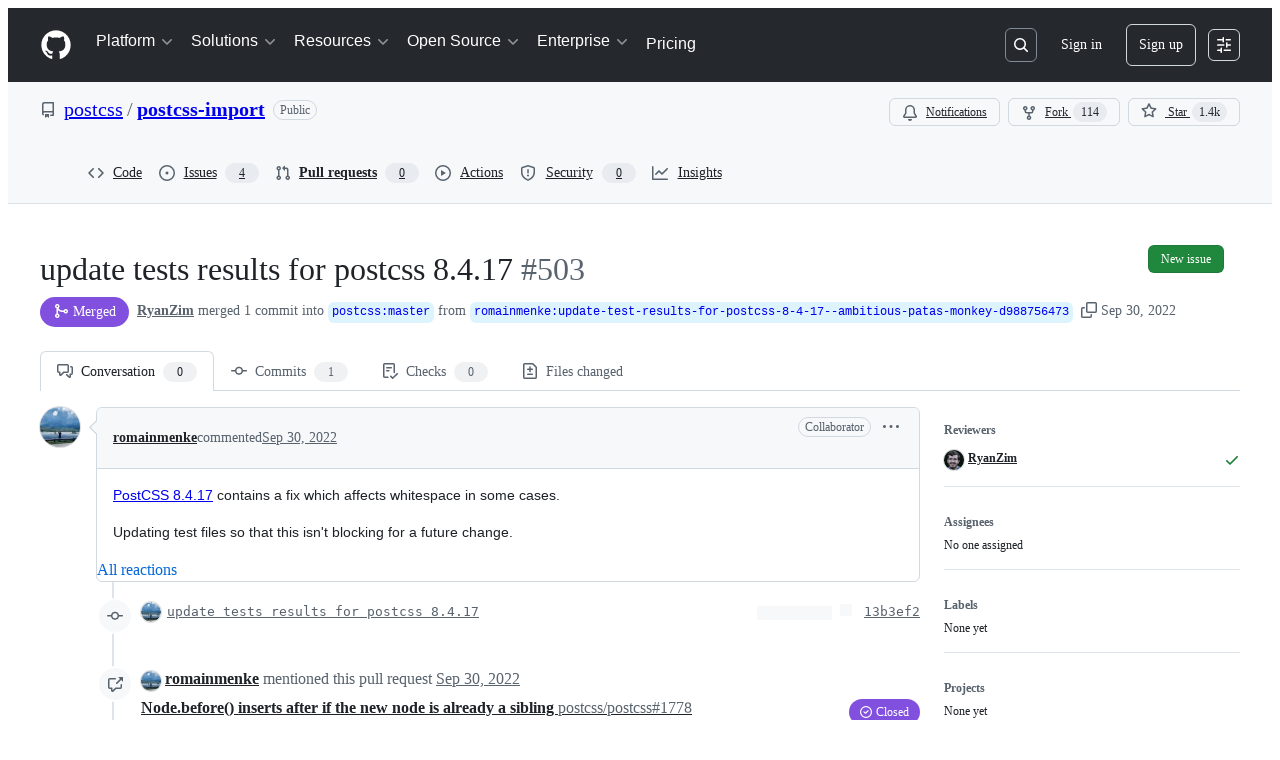

--- FILE ---
content_type: application/javascript
request_url: https://github.githubassets.com/assets/pull-requests-9ee6c0ff793f.js
body_size: 60931
content:
performance.mark("js-parse-end:pull-requests-9ee6c0ff793f.js");
(globalThis.webpackChunk_github_ui_github_ui=globalThis.webpackChunk_github_ui_github_ui||[]).push([[3201,16902,28773,28970,29308,36661,40235,45338,57293,57431,60229,72560,73575,76949,82075,85243,86391,95721],{1117:(e,t,a)=>{"use strict";a.d(t,{N:()=>el,$:()=>eo});var n=a(74848),i=a(96540),r=a(16522),s=a(96760),l=a(78314),o=a(35898),d=a(56038),c=a(38621),u=a(72511),m=a(21373),p=a(57478),h=a(34164),f=a(21935),y=a(83878),g=a(24967),b=a(81945);let v=()=>{let e,t=(0,r.c)(1);return t[0]===Symbol.for("react.memo_cache_sentinel")?(e=(0,n.jsx)("div",{className:"d-flex gap-2",children:(0,n.jsx)("div",{className:"flex-1 border overflow-x-auto rounded-2 borderColor-muted color-shadow-small",children:(0,n.jsxs)("div",{className:"d-flex flex-column gap-2 m-3",children:[(0,n.jsxs)("div",{className:"d-flex flex-items-center gap-2",children:[(0,n.jsx)(b.O,{variant:"elliptical",height:"xl",width:"xl"}),(0,n.jsx)(b.O,{variant:"rounded",height:"sm",width:"150px"})]}),[void 0,void 0].map(x),(0,n.jsx)(g.e,{})]})})}),t[0]=e):e=t[0],e};try{v.displayName||(v.displayName="CommentLoading")}catch{}function x(e,t){return(0,n.jsx)(b.O,{variant:"rounded",height:"sm",width:"random"},t)}var _=a(64016),w=a(18559),C=a(23656),N=a(21086),j=a(38829),k=a(26076),S=a(83925),E=a(30617),R=a(49245),A=a(68534),I=a(42118),T=a(81034);let L=({ref:e=null,initialMarkdown:t,onCancel:a,onSave:r,referenceId:s,buttonText:l,commentContent:o})=>{let[d,c]=(0,i.useState)(!1),u=(0,i.useRef)(null),m=(0,i.useRef)(void 0),{commentBoxSubject:p}=(0,E.X)(),h=(0,i.useCallback)(()=>{},[]),{markdownBody:f,resetMarkdownBody:y,markdownValidationResult:g,handleMarkdownBodyChanged:b}=(0,T.x)({commentBoxRef:u,markdownComposerRef:e,onChange:h,onCancel:()=>{},referenceId:s,insidePortal:!1});(0,i.useEffect)(()=>{t&&!f&&b(t)},[t]),(0,i.useEffect)(()=>{if(o&&m.current!==o){b(o),m.current=o;let e=window.setTimeout(()=>{u.current&&(u.current?.scrollIntoView(),u.current?.focus())},0);return()=>{window.clearTimeout(e)}}},[o]),(0,i.useLayoutEffect)(()=>{if(u&&u.current){let e=window.setTimeout(()=>{u.current?.focus()},0);return()=>{window.clearTimeout(e)}}},[u]);let v=async()=>{c(!0),await r(f,y),c(!1)};return(0,n.jsx)(I.hF,{ref:u,validationResult:g,disabled:d,onChange:e=>{b(e)},onCancel:()=>{b(""),a?.()},onSave:v,saveButtonText:l,saveButtonTrailingIcon:!1,value:f,teamHovercardsEnabled:!0,fileUploadsEnabled:!0,subject:p})};function F(e){let t,a,s=(0,r.c)(10),{comment:l,commitOid:o,onCancel:d,onUpdate:c}=e,{editComment:u}=(0,E.X)(),m=(0,i.useRef)(null);s[0]!==l||s[1]!==u||s[2]!==c?(t=async e=>{let t=await u(e,l);t.updatedFields&&c({...l,...t.updatedFields})},s[0]=l,s[1]=u,s[2]=c,s[3]=t):t=s[3];let p=t,h=`${o}-${l.id}`;return s[4]!==l.body||s[5]!==o||s[6]!==d||s[7]!==p||s[8]!==h?(a=(0,n.jsx)(L,{commitOid:o,initialMarkdown:l.body,ref:m,onSave:p,onCancel:d,referenceId:h,buttonText:"Update comment"}),s[4]=l.body,s[5]=o,s[6]=d,s[7]=p,s[8]=h,s[9]=a):a=s[9],a}L.displayName="CommitCommentEditor";try{F.displayName||(F.displayName="UpdateCommitComment")}catch{}function D(e){let t,a,i=(0,r.c)(17),{comments:s,commit:l,locked:o,deleteComment:d,updateComment:c,setNewCommentContent:u,repoOwnerGlobalRelayId:m}=e;if(0===s.length)return null;if(i[0]!==s||i[1]!==l||i[2]!==d||i[3]!==o||i[4]!==m||i[5]!==u||i[6]!==c){let e;i[8]!==l||i[9]!==d||i[10]!==o||i[11]!==m||i[12]!==u||i[13]!==c?(e=e=>(0,n.jsx)(P,{comment:e,commit:l,locked:o,deleteComment:d,updateComment:c,setNewCommentContent:u,repoOwnerGlobalRelayId:m},e.id),i[8]=l,i[9]=d,i[10]=o,i[11]=m,i[12]=u,i[13]=c,i[14]=e):e=i[14],t=s.map(e),i[0]=s,i[1]=l,i[2]=d,i[3]=o,i[4]=m,i[5]=u,i[6]=c,i[7]=t}else t=i[7];return i[15]!==t?(a=(0,n.jsx)("div",{className:"d-flex flex-column gap-3",children:t}),i[15]=t,i[16]=a):a=i[16],a}function P(e){let t,a,s,o,d,c,u,m,p,h,f,y=(0,r.c)(46),{comment:b,commit:v,locked:x,deleteComment:_,updateComment:w,setNewCommentContent:C,repoOwnerGlobalRelayId:N}=e,j=(0,l.t)(),[I,T]=(0,i.useState)(!1),[L,D]=(0,i.useState)(b.isHidden),P=(0,i.useRef)(null),{deleteComment:H,hideComment:K,unhideComment:U}=(0,E.X)();y[0]!==b.id||y[1]!==H||y[2]!==_?(t=async()=>{let e=await H(b.id.toString());"canceled"===e||"error"!==e&&"success"===e&&_(b.id)},y[0]=b.id,y[1]=H,y[2]=_,y[3]=t):t=y[3];let q=t;y[4]!==w?(a=e=>{w(e),T(!1)},y[4]=w,y[5]=a):a=y[5];let V=a;y[6]!==b||y[7]!==K||y[8]!==w?(s=async e=>{let t=await K(b.id.toString(),e);"error"!==t&&"success"===t&&(w({...b,isHidden:!0,minimizedReason:e}),D(!0))},y[6]=b,y[7]=K,y[8]=w,y[9]=s):s=y[9];let z=s;y[10]!==b||y[11]!==U||y[12]!==w?(o=async()=>{let e=await U(b.id.toString());"error"!==e&&"success"===e&&(w({...b,isHidden:!1,minimizedReason:null}),D(!1))},y[10]=b,y[11]=U,y[12]=w,y[13]=o):o=y[13];let G=o,W=v.authors.length>0?v.authors[0]?.login:"";y[14]!==b||y[15]!==v||y[16]!==j||y[17]!==N?(d=(0,R.p)(b,v,j,N),y[14]=b,y[15]=v,y[16]=j,y[17]=N,y[18]=d):d=y[18],y[19]!==v.oid?(c=(0,A.F)(v.oid),y[19]=v.oid,y[20]=c):c=y[20],y[21]!==d||y[22]!==c?(u={...d,referenceText:c},y[21]=d,y[22]=c,y[23]=u):u=y[23];let Q=u;y[24]===Symbol.for("react.memo_cache_sentinel")?(m=()=>{T(!0)},y[24]=m):m=y[24];let X=b.viewerCanReadUserContentEdits&&!!b.lastUserContentEdit;return y[25]!==b||y[26]!==W||y[27]!==L||y[28]!==q||y[29]!==z||y[30]!==G||y[31]!==C||y[32]!==X||y[33]!==Q?(p=(0,n.jsx)(B,{comment:Q,commentAuthorLogin:b.author.login,commentSubjectAuthorLogin:W,commentSubjectType:"commit",avatarUrl:b.author.avatarUrl,isMinimized:L,editComment:m,onReplySelect:C,onMinimize:D,navigate:M,hideComment:z,unhideComment:G,deleteComment:q,commentRef:P,showEditHistory:X,commitComment:b}),y[25]=b,y[26]=W,y[27]=L,y[28]=q,y[29]=z,y[30]=G,y[31]=C,y[32]=X,y[33]=Q,y[34]=p):p=y[34],y[35]!==b||y[36]!==v.oid||y[37]!==I||y[38]!==L||y[39]!==x||y[40]!==V?(h=L?null:I?(0,n.jsx)("div",{className:"m-2",children:(0,n.jsx)(F,{comment:b,commitOid:v.oid,onUpdate:V,onCancel:()=>T(!1)})}):(0,n.jsxs)("div",{className:"d-flex flex-column m-3 gap-3",style:{gap:"12px"},children:[(0,n.jsx)("div",{className:"markdown-body","data-turbolinks":"false",children:(0,n.jsx)(k.G,{disabled:!1,verifiedHTML:b.htmlBody,markdownValue:b.body,onChange:$,onLinkClick:O,teamHovercardsEnabled:!0})}),(0,n.jsx)(i.Suspense,{fallback:(0,n.jsx)(g.e,{}),children:(0,n.jsx)(S.ReactionViewerRelayQueryComponent,{id:b.relayId,subjectLocked:x})})]}),y[35]=b,y[36]=v.oid,y[37]=I,y[38]=L,y[39]=x,y[40]=V,y[41]=h):h=y[41],y[42]!==b.urlFragment||y[43]!==p||y[44]!==h?(f=(0,n.jsxs)("div",{className:"border rounded-2",ref:P,id:b.urlFragment,tabIndex:-1,children:[p,h]}),y[42]=b.urlFragment,y[43]=p,y[44]=h,y[45]=f):f=y[45],f}function O(){}function $(){}function M(){}function B(e){let t,a,s,l,o,d,c=(0,r.c)(15);c[0]!==e?({hideActions:t,...a}=e,c[0]=e,c[1]=t,c[2]=a):(t=c[1],a=c[2]);let u=a.commitComment;if(a.showEditHistory){let e,t;c[3]!==u.relayId?(e=(0,n.jsx)(i.Suspense,{fallback:null,children:(0,n.jsx)(U,{id:u.relayId})}),c[3]=u.relayId,c[4]=e):e=c[4],o=e,c[5]!==a.comment.id?(t=(0,n.jsx)(q,{id:a.comment.id}),c[5]=a.comment.id,c[6]=t):t=c[6],d=t}return c[7]!==t||c[8]!==a?(s=t?void 0:(0,n.jsx)(w.p,{onSuccessfulBlock:H,...a}),c[7]=t,c[8]=a,c[9]=s):s=c[9],c[10]!==o||c[11]!==d||c[12]!==a||c[13]!==s?(l=(0,n.jsx)(_.v,{lastEditedByMessage:d,editHistoryComponent:o,forceInlineAvatar:!0,...a,actions:s}),c[10]=o,c[11]=d,c[12]=a,c[13]=s,c[14]=l):l=c[14],l}function H(){setTimeout(K,800)}function K(){return d.cg?.location.reload()}function U(e){let t,a,i=(0,r.c)(4),{id:s}=e;i[0]!==s?(t={id:s},i[0]=s,i[1]=t):t=i[1];let l=(0,j.f)(t);return i[2]!==l?(a=l?(0,n.jsx)(C.W,{editHistory:l}):null,i[2]=l,i[3]=a):a=i[3],a}function q(e){let t,a,i=(0,r.c)(4),{id:s}=e;i[0]!==s?(t={id:s},i[0]=s,i[1]=t):t=i[1];let l=(0,j.f)(t);return i[2]!==l?(a=l?(0,n.jsx)(N._,{editInformation:l}):null,i[2]=l,i[3]=a):a=i[3],a}try{D.displayName||(D.displayName="ExistingCommitComments")}catch{}try{P.displayName||(P.displayName="ExistingCommitComment")}catch{}try{B.displayName||(B.displayName="CommitCommentHeader")}catch{}try{U.displayName||(U.displayName="CommitCommentHeaderEditHistory")}catch{}try{q.displayName||(q.displayName="CommitCommentHeaderLastEditedBy")}catch{}var V=a(59672),z=a(79634),G=a(96379),W=a(57387);function Q(e){let t,a,s,o,d,c,m,p,h,f,y=(0,r.c)(33),{commitOid:g,locked:b,onClose:v}=e,x=(0,l.t)(),{helpUrl:_}=(0,z.X)(),[w,C]=(0,i.useState)(!1),N=b?"Unlock":"Lock",j=b?"lock":"unlock";y[0]!==g||y[1]!==v||y[2]!==x?(t=async()=>{(await (0,G.DI)(`${(0,V.$Qz)({owner:x.ownerLogin,repo:x.name,commitish:g})}/lock`,{method:"PUT",headers:{Accept:"application/json"}})).ok?v(!0):C(!0)},y[0]=g,y[1]=v,y[2]=x,y[3]=t):t=y[3];let k=t;y[4]!==g||y[5]!==v||y[6]!==x?(a=async()=>{(await (0,G.lS)(`${(0,V.$Qz)({owner:x.ownerLogin,repo:x.name,commitish:g})}/unlock`,{method:"PUT",headers:{Accept:"application/json"}})).ok?v(!1):C(!0)},y[4]=g,y[5]=v,y[6]=x,y[7]=a):a=y[7];let S=a;y[8]!==v?(s=()=>v(),y[8]=v,y[9]=s):s=y[9];let E=`${N} conversation on this commit`,R=`${N} conversation`;y[10]===Symbol.for("react.memo_cache_sentinel")?(o={width:"100%"},y[10]=o):o=y[10];let A=b?S:k;return y[11]!==R||y[12]!==A?(d=[{content:R,buttonType:"danger",style:o,onClick:A}],y[11]=R,y[12]=A,y[13]=d):d=y[13],y[14]!==N||y[15]!==w?(c=w&&(0,n.jsxs)(u.A,{className:"mb-2",variant:"danger",children:["There was an error ",N.toLocaleLowerCase(),"ing this conversation. Please try again."]}),y[14]=N,y[15]=w,y[16]=c):c=y[16],y[17]!==N?(m=(0,n.jsxs)("p",{children:[N,"ing the conversation means:"]}),y[17]=N,y[18]=m):m=y[18],y[19]!==_||y[20]!==b||y[21]!==x?(p=(0,n.jsx)("ul",{className:"ml-4",children:b?(0,n.jsxs)("li",{children:[(0,n.jsx)("strong",{children:"Everyone"})," will be able to comment on this commit once more."]}):(0,n.jsxs)(n.Fragment,{children:[(0,n.jsxs)("li",{children:["Other users ",(0,n.jsx)("strong",{children:"can\u2019t add new comments"})," to this commit."]}),x.isOrgOwned?(0,n.jsxs)("li",{children:["You and other members of teams with"," ",(0,n.jsx)("a",{href:`${_}/get-started/learning-about-github/access-permissions-on-github`,children:"write access"})," ","to this repository ",(0,n.jsx)("strong",{children:"can still leave comments"})," that others can see."]}):(0,n.jsxs)("li",{children:["You and other collaborators"," ",(0,n.jsx)("a",{href:`${_}/get-started/learning-about-github/access-permissions-on-github`,children:"with access"})," to this repository ",(0,n.jsx)("strong",{children:"can still leave comments"})," that others can see."]})]})}),y[19]=_,y[20]=b,y[21]=x,y[22]=p):p=y[22],y[23]!==j?(h=(0,n.jsxs)("p",{className:"mb-0 mt-2",children:["You can always ",j," this commit again in the future."]}),y[23]=j,y[24]=h):h=y[24],y[25]!==m||y[26]!==p||y[27]!==h||y[28]!==s||y[29]!==E||y[30]!==d||y[31]!==c?(f=(0,n.jsxs)(W.l,{onClose:s,width:"large",title:E,footerButtons:d,children:[c,m,p,h]}),y[25]=m,y[26]=p,y[27]=h,y[28]=s,y[29]=E,y[30]=d,y[31]=c,y[32]=f):f=y[32],f}try{Q.displayName||(Q.displayName="LockConversationDialog")}catch{}var X=a(21067),Y=a(60912),J=a(61423),Z=a(11738),ee=a(81156),et=a(77430);function ea(e){let t,a,s,l,o,u=(0,r.c)(16),{commitOid:m,onAddComment:p,onExpandCommentEditor:h,newCommentContent:f,canComment:y,locked:g,repoArchived:b,avatarURL:v}=e;u[0]===Symbol.for("react.memo_cache_sentinel")?(t=(0,X.M3)(),u[0]=t):t=u[0];let x=t,{addComment:_}=(0,E.X)(),w=(0,i.useRef)(null);u[1]!==_||u[2]!==p?(a=async(e,t)=>{let a=await _(e);a.comment&&(p(a.comment),t())},u[1]=_,u[2]=p,u[3]=a):a=u[3];let C=a;u[4]===Symbol.for("react.memo_cache_sentinel")?(s=x?void 0:(0,n.jsx)(ei,{redirectUrl:d.fV?.href}),u[4]=s):s=u[4],u[5]!==g||u[6]!==b?(l=(0,J.i)(b,g,s,"commit"),u[5]=g,u[6]=b,u[7]=l):l=u[7];let N=l;return u[8]!==v||u[9]!==y||u[10]!==m||u[11]!==f||u[12]!==h||u[13]!==C||u[14]!==N?(o=(0,n.jsx)("div",{className:"d-flex flex-column gap-2 pt-3",children:y?(0,n.jsx)(en,{commitOid:m,commentEditor:w,onExpandEditor:h,onSave:C,newCommentContent:f,avatarURL:v||ee.t.ghostUser.avatarUrl}):(0,n.jsx)(Y.P,{icon:c.LockIcon,reason:N})}),u[8]=v,u[9]=y,u[10]=m,u[11]=f,u[12]=h,u[13]=C,u[14]=N,u[15]=o):o=u[15],o}function en(e){let[t,a]=(0,i.useState)(()=>void 0!==e.newCommentContent),[r,l]=(0,i.useState)(e.newCommentContent);t||void 0===e.newCommentContent||r===e.newCommentContent||(a(!0),l(e.newCommentContent));let o="Comment";return t?(0,n.jsx)("div",{id:s.Bq.issueCommentComposer,children:(0,n.jsx)(L,{commitOid:e.commitOid,ref:e.commentEditor,onSave:e.onSave,referenceId:`new-discussion-comment-${e.commitOid}`,commentContent:e.newCommentContent,initialMarkdown:e.newCommentContent,buttonText:o,onCancel:()=>{a(!1)}})}):(0,n.jsxs)("div",{id:s.Bq.issueCommentComposer,className:"d-flex flex-items-center border rounded-2 p-2 gap-2 color-bg-subtle",children:[(0,n.jsx)(et.r,{src:e.avatarURL,size:20}),(0,n.jsx)(Z.z,{onClick:()=>{a(!0),e.onExpandEditor?.()},children:o})]})}function ei(e){let t,a=(0,r.c)(2),{redirectUrl:i}=e,s=i?`/login?return_to=${i}`:"/login";return a[0]!==s?(t=(0,n.jsxs)("span",{children:["Please ",(0,n.jsx)("a",{href:s,children:"sign in"})," to comment."]}),a[0]=s,a[1]=t):t=a[1],t}try{ea.displayName||(ea.displayName="NewCommitComment")}catch{}try{en.displayName||(en.displayName="CompactEditor")}catch{}try{ei.displayName||(ei.displayName="LoggedOutMessage")}catch{}var er=a(10925);let es=e=>{let t,a,s,o,d,u=(0,r.c)(15),{ref:p,commitOid:h,subscribed:f}=e,[y,g]=(0,i.useState)(f),[b,v]=(0,i.useState)(!1),x=(0,l.t)(),_=(0,er.H)("/notifications/thread","post");t=b?`You're now ${y?"subscribed":"unsubscribed"} to this thread.`:y?"You're receiving notifications because you're subscribed to this thread.":"You're not receiving notifications from this thread.",u[0]!==h||u[1]!==x.id||u[2]!==y||u[3]!==_?(a=async()=>{let e=new FormData;e.append("repository_id",x.id.toString()),e.append("thread_id",h),e.append("thread_class","Commit"),e.append("id",y?"unsubscribe":"subscribe"),e.append("authenticity_token",_??""),(await (0,G.DI)("/notifications/thread",{method:"POST",body:e})).ok&&(g(!y),v(!0))},u[0]=h,u[1]=x.id,u[2]=y,u[3]=_,u[4]=a):a=u[4];let w=a,C=y?c.BellSlashIcon:c.BellIcon,N=y?"Unsubscribe":"Subscribe";return u[5]!==C||u[6]!==N||u[7]!==w?(s=(0,n.jsx)(m.Q,{onClick:w,size:"small",leadingVisual:C,children:N}),u[5]=C,u[6]=N,u[7]=w,u[8]=s):s=u[8],u[9]!==t?(o=(0,n.jsx)("p",{role:"status",className:"f6 fgColor-muted mb-0",children:t}),u[9]=t,u[10]=o):o=u[10],u[11]!==p||u[12]!==s||u[13]!==o?(d=(0,n.jsxs)("div",{className:"d-flex flex-items-center border rounded-2 p-2 gap-2",ref:p,children:[s,o]}),u[11]=p,u[12]=s,u[13]=o,u[14]=d):d=u[14],d};es.displayName="NotificationsFooter";let el="comments";function eo(e){let t,a,l=(0,r.c)(3);return l[0]===Symbol.for("react.memo_cache_sentinel")?(t=(0,h.$)("d-flex flex-column gap-2 pt-3",s.mU.commentsContainer,"Comment-module__commit-discussion-comments--GlkCu"),l[0]=t):t=l[0],l[1]!==e?(a=(0,n.jsx)("div",{className:t,id:el,children:(0,i.createElement)(ed,{...e,key:e.commit.oid})}),l[1]=e,l[2]=a):a=l[2],a}function ed(e){let t,a,s,c,p,h,g,b,x,_,w,C,N=(0,r.c)(49),{commit:j,commentInfo:k,repoOwnerGlobalRelayId:S}=e,E=(0,l.t)(),R=(0,o.i)(),{retry:A,loadMore:I,canLoadMore:T,addComment:L,deleteComment:F,updateComment:P,count:O,comments:$,subscribed:M,providerState:B}=(0,f.y)(),[H,K]=(0,i.useState)(void 0),[U,q]=(0,i.useState)(k.locked);N[0]!==j.oid||N[1]!==E.id?(t=(0,y.N)(j.oid,E.id),N[0]=j.oid,N[1]=E.id,N[2]=t):t=N[2];let V=t,z=(0,i.useRef)(null);N[3]!==$?(a=()=>{if(d.cg?.location.hash){let e=d.cg.location.hash.slice(1);if($.find(t=>t.urlFragment===e)){let t=document.getElementById(e);t&&(t.scrollIntoView(),t.focus())}}},s=[$],N[3]=$,N[4]=a,N[5]=s):(a=N[4],s=N[5]),(0,i.useEffect)(a,s),N[6]===Symbol.for("react.memo_cache_sentinel")?(c=()=>{setTimeout(()=>z.current?.scrollIntoView({behavior:"smooth",block:"nearest"}),0)},N[6]=c):c=N[6];let G=c;return N[7]!==O||N[8]!==k.canLock||N[9]!==j.oid||N[10]!==U?(p=(0,n.jsx)(eu,{commitOid:j.oid,commentCount:O,canLock:k.canLock,locked:U,setLocked:q}),N[7]=O,N[8]=k.canLock,N[9]=j.oid,N[10]=U,N[11]=p):p=N[11],N[12]!==B?(h="loading"===B&&(0,n.jsx)(v,{}),N[12]=B,N[13]=h):h=N[13],N[14]!==B||N[15]!==A?(g="error"===B&&(0,n.jsxs)(u.A,{className:"d-flex flex-justify-between flex-items-center",variant:"danger",children:[(0,n.jsx)("span",{children:"Failed to load comments."}),(0,n.jsx)(m.Q,{onClick:()=>A(),children:"Retry"})]}),N[14]=B,N[15]=A,N[16]=g):g=N[16],N[17]!==T||N[18]!==I||N[19]!==B?(b="loaded"===B&&T&&(0,n.jsx)(m.Q,{className:"width-full",onClick:()=>I(),children:"Load more comments"}),N[17]=T,N[18]=I,N[19]=B,N[20]=b):b=N[20],N[21]!==$||N[22]!==j||N[23]!==F||N[24]!==U||N[25]!==S||N[26]!==P?(x=(0,n.jsx)(D,{comments:$,commit:j,locked:U,repoOwnerGlobalRelayId:S,deleteComment:F,updateComment:P,setNewCommentContent:K}),N[21]=$,N[22]=j,N[23]=F,N[24]=U,N[25]=S,N[26]=P,N[27]=x):x=N[27],N[28]!==V?(_=V?(0,n.jsx)("div",{className:"text-center",children:[...Array(38)].map(ec)}):null,N[28]=V,N[29]=_):_=N[29],N[30]!==L||N[31]!==k.canComment||N[32]!==k.repoArchived||N[33]!==$||N[34]!==j.oid||N[35]!==R||N[36]!==U||N[37]!==H||N[38]!==B||N[39]!==M?(w="loaded"===B||0!==$.length?(0,n.jsxs)(n.Fragment,{children:[(0,n.jsx)(ea,{commitOid:j.oid,onAddComment:L,onExpandCommentEditor:G,newCommentContent:H,canComment:k.canComment,locked:U,repoArchived:k.repoArchived,avatarURL:R?.avatarURL}),R?(0,n.jsx)(es,{ref:z,commitOid:j.oid,subscribed:M??!1}):null]}):null,N[30]=L,N[31]=k.canComment,N[32]=k.repoArchived,N[33]=$,N[34]=j.oid,N[35]=R,N[36]=U,N[37]=H,N[38]=B,N[39]=M,N[40]=w):w=N[40],N[41]!==_||N[42]!==w||N[43]!==p||N[44]!==h||N[45]!==g||N[46]!==b||N[47]!==x?(C=(0,n.jsxs)(n.Fragment,{children:[p,h,g,b,x,_,w]}),N[41]=_,N[42]=w,N[43]=p,N[44]=h,N[45]=g,N[46]=b,N[47]=x,N[48]=C):C=N[48],C}function ec(e,t){return(0,n.jsx)("img",{alt:"rose",src:"/images/icons/emoji/rose.png",className:"Comment-module__discussion-comments-rose--JwtpK"},`rose-${t}`)}function eu(e){let t,a,s,l,o,d,u=(0,r.c)(17),{commitOid:h,commentCount:f,locked:y,setLocked:g,canLock:b}=e,[v,x]=(0,i.useState)(!1);return u[0]!==f?(t=(0,n.jsxs)("h2",{className:"sr-only",children:[f," commit comments"]}),u[0]=f,u[1]=t):t=u[1],u[2]===Symbol.for("react.memo_cache_sentinel")?(a=(0,n.jsx)("div",{className:"h4 pr-2",children:"Comments"}),u[2]=a):a=u[2],u[3]!==f?(s=void 0!==f&&(0,n.jsx)(p.A,{children:f}),u[3]=f,u[4]=s):s=u[4],u[5]!==s?(l=(0,n.jsxs)("div",{className:"d-flex flex-items-center",children:[a,s]}),u[5]=s,u[6]=l):l=u[6],u[7]!==b||u[8]!==h||u[9]!==v||u[10]!==y||u[11]!==g?(o=b&&(0,n.jsxs)(n.Fragment,{children:[(0,n.jsxs)(m.Q,{leadingVisual:y?c.KeyIcon:c.LockIcon,variant:"invisible",onClick:()=>x(!0),children:[y?"Unlock":"Lock"," conversation"]}),v&&(0,n.jsx)(Q,{commitOid:h,locked:y,onClose:e=>{x(!1),void 0!==e&&g(e)}})]}),u[7]=b,u[8]=h,u[9]=v,u[10]=y,u[11]=g,u[12]=o):o=u[12],u[13]!==t||u[14]!==l||u[15]!==o?(d=(0,n.jsxs)("div",{className:"d-flex flex-items-center flex-justify-between",children:[t,l,o]}),u[13]=t,u[14]=l,u[15]=o,u[16]=d):d=u[16],d}try{eo.displayName||(eo.displayName="DiscussionComments")}catch{}try{ed.displayName||(ed.displayName="DiscussionCommentsInternal")}catch{}try{eu.displayName||(eu.displayName="DiscussionCommentsHeader")}catch{}},2362:(e,t,a)=>{"use strict";a.d(t,{Zf:()=>l,i5:()=>h,mW:()=>f,pF:()=>d});var n=a(77783),i=a(21067),r=a(82106),s=a(69599);let l={CACHE_HIT:"offline_cache.cache_hit",CACHE_MISS:"offline_cache.cache_miss",CACHE_EVICT:"offline_cache.cache_evict",CACHE_INVALID:"offline_cache.stale_structure",CACHE_EXPIRED:"offline_cache.expired_item",CACHE_SET:"offline_cache.cache_set",CACHE_TIMEOUT:"offline_cache.cache_timeout",CACHE_SESSION_DISABLED:"offline_cache.session_disabled",CACHE_READ_ERROR:"offline_cache.read_error",CACHE_EVICT_ERROR:"offline_cache.evict_error",CACHE_WRITE_ERROR:"offline_cache.write_error",CLEANUP_STARTED:"offline_cache.cleanup_started",CLEANUP_COMPLETED:"offline_cache.cleanup_completed",CLEANUP_ERROR:"offline_cache.cleanup_error",CLEANUP_ITEM_ERROR:"offline_cache.cleanup_item_error",ENTRIES_READ:"offline_cache.entries_read",ANY:"offline_cache.*",NONE:"offline_cache.none"},o=!1;function d(){try{return"u">typeof globalThis&&void 0!==globalThis.indexedDB}catch{return!1}}let c=class IndexedDbTimeoutError extends Error{constructor(e,t,a){super(`IndexedDB ${e} operation timed out after ${a}ms for key: ${t}`),this.name="IndexedDbTimeoutError"}},u="offline_cache::",m=()=>u+(0,i.cj)(),p=new Map;function h({validator:e,sendAnalyticsEvent:t,storeName:a="queries"}){let i=`${m()}:${a}`,u=p.get(i);if(u)return u;function h(e){return!!(!e||!e.state||e.state.dataUpdatedAt&&e.state.ttl&&Date.now()-e.state.dataUpdatedAt>e.state.ttl)||void 0!==e.state.cacheVersion&&1!==e.state.cacheVersion}let f=(0,n.y$)(m(),a);function y(){return(0,s.G7)("disable-indexdb-operations")}async function g(e,a,n,i){if(!(0,s.G7)("issues_cache_operation_timeout"))return e;let r=null,o=new Promise((e,s)=>{r=setTimeout(()=>{t(l.CACHE_TIMEOUT,i,{operation:n}),s(new c(n,i,a))},a)});try{let t=await Promise.race([e,o]);return r&&clearTimeout(r),t}catch(e){throw r&&clearTimeout(r),e}}async function b(){if(v.isCleanupRunning)return;v.isCleanupRunning=!0;let e=Date.now();try{if(t(l.CLEANUP_STARTED,"",{}),!d())return;let a=await (0,n.jO)(f),i=a.length,r=0;for(let[e,i]of a)try{h(i)&&(t(l.CACHE_EVICT,e.toString(),{reason:"periodic_cleanup"}),(0,n.yH)(e,f).catch(a=>{t(l.CLEANUP_ITEM_ERROR,e.toString(),{error:String(a)})}),r++)}catch(a){t(l.CLEANUP_ITEM_ERROR,e.toString(),{error:String(a)})}t(l.CLEANUP_COMPLETED,"",{removed_count:r,total_entries:i,duration_ms:Date.now()-e})}catch(e){t(l.CLEANUP_ERROR,"",{error:String(e)})}finally{v.isCleanupRunning=!1}}let v={cleanupIntervalId:void 0,isCleanupRunning:!1,async getItem(a,i){if(y()||!d())return;let r=o?{session_disabled:!0}:{},s=Date.now();try{let o=await g((0,n.Jt)(a,f),500,"read",a),d=Date.now()-s;if(!o?.state?.data)return void t(l.CACHE_MISS,a.toString(),{...i,...r,read_duration_ms:d});if(h(o)){this.removeItem(a),t?.("offline_cache.expired_item",a.toString(),{...i,...r,read_duration_ms:d});return}if(!e.Check(o.state.data))return void t(l.CACHE_INVALID,a.toString(),{...i,...r,read_duration_ms:d});let c=o.state.dataUpdatedAt?Date.now()-o.state.dataUpdatedAt:"N/A",u=o.state.ttl??"N/A";return t(l.CACHE_HIT,a.toString(),{...i,...r,age:c,ttl:u,preheat_source:o.state.preheatSource,read_duration_ms:d}),o}catch(n){let e=Date.now()-s;if(n instanceof c){t(l.CACHE_SESSION_DISABLED,a.toString(),{reason:"read_timeout",read_duration_ms:e}),t(l.CACHE_MISS,a.toString(),{...i,session_disabled:o,read_duration_ms:e,timeout:!0}),o=!0;return}throw n}},async setItem(e,a,i,s,u){if(y()||!d())return Promise.resolve();let m=o?{session_disabled:!0}:{},p=s??a.state.ttl,h={...a,state:{...a.state,dataUpdatedAt:i??a.state.dataUpdatedAt,ttl:p,cacheVersion:1}};(0,r.D)(e,t),t(l.CACHE_SET,e.toString(),{...u,...m,ttl:p});try{await g((0,n.hZ)(e,h,f),2e3,"write",e)}catch(e){if(e instanceof c)return;throw e}},async removeItem(e,a){if(t(l.CACHE_EVICT,e.toString(),a),d())return(0,n.yH)(e,f)},isBustedOrExpired:e=>h(e),async entries(){if(!d())return[];let e=Date.now(),a=await (0,n.jO)(f),i=Date.now()-e;return t(l.ENTRIES_READ,"",{duration_ms:i,entry_count:a.length}),a},cleanupExpiredEntries:b,stopPeriodicCleanup:function(){void 0!==v.cleanupIntervalId&&(clearInterval(v.cleanupIntervalId),v.cleanupIntervalId=void 0)}};return p.set(i,v),!function(e=36e5){let t;"u"<typeof window||("function"==typeof(t=window).requestIdleCallback?t.requestIdleCallback(()=>void b(),{timeout:1e4}):setTimeout(()=>void b(),1e4),v.cleanupIntervalId=window.setInterval(()=>void b(),e))}(),v}async function f(){if(d())try{let e=await globalThis.indexedDB?.databases?.();if(!e)return;let t=e.filter(e=>e.name?.startsWith(u)).map(async e=>{if(e.name)try{let t=globalThis.indexedDB.open(e.name,e.version),a=await new Promise((e,a)=>{t.onsuccess=()=>e(t.result),t.onerror=()=>a(t.error),t.onupgradeneeded=()=>{t.transaction?.abort(),a(Error("Unexpected upgrade needed"))}}),i=Array.from(a.objectStoreNames);a.close();let r=i.map(async t=>{if(e.name)try{let a=(0,n.y$)(e.name,t);await (0,n.IU)(a)}catch{}});await Promise.all(r)}catch{}});await Promise.allSettled(t)}catch{}}},5728:(e,t,a)=>{"use strict";a.d(t,{m:()=>u});let n=(d={alias:null,args:null,kind:"ScalarField",name:"id",storageKey:null},{fragment:{argumentDefinitions:i=[{defaultValue:null,kind:"LocalArgument",name:"input"}],kind:"Fragment",metadata:null,name:"addReactionMutation",selections:[{alias:null,args:r=[{kind:"Variable",name:"input",variableName:"input"}],concreteType:"AddReactionPayload",kind:"LinkedField",name:"addReaction",plural:!1,selections:[{alias:null,args:null,concreteType:null,kind:"LinkedField",name:"subject",plural:!1,selections:[{args:null,kind:"FragmentSpread",name:"ReactionViewerRelayGroups"}],storageKey:null}],storageKey:null}],type:"Mutation",abstractKey:null},kind:"Request",operation:{argumentDefinitions:i,kind:"Operation",name:"addReactionMutation",selections:[{alias:null,args:r,concreteType:"AddReactionPayload",kind:"LinkedField",name:"addReaction",plural:!1,selections:[{alias:null,args:null,concreteType:null,kind:"LinkedField",name:"subject",plural:!1,selections:[s={alias:null,args:null,kind:"ScalarField",name:"__typename",storageKey:null},{kind:"TypeDiscriminator",abstractKey:"__isReactable"},{alias:null,args:null,concreteType:"ReactionGroup",kind:"LinkedField",name:"reactionGroups",plural:!0,selections:[{alias:null,args:null,kind:"ScalarField",name:"content",storageKey:null},{alias:null,args:null,kind:"ScalarField",name:"viewerHasReacted",storageKey:null},{alias:null,args:[{kind:"Literal",name:"first",value:5}],concreteType:"ReactorConnection",kind:"LinkedField",name:"reactors",plural:!1,selections:[{alias:null,args:null,kind:"ScalarField",name:"totalCount",storageKey:null},{alias:null,args:null,concreteType:null,kind:"LinkedField",name:"nodes",plural:!0,selections:[s,{kind:"InlineFragment",selections:o=[l={alias:null,args:null,kind:"ScalarField",name:"login",storageKey:null}],type:"User",abstractKey:null},{kind:"InlineFragment",selections:[l,{alias:null,args:null,kind:"ScalarField",name:"isCopilot",storageKey:null},{alias:null,args:null,kind:"ScalarField",name:"isAgent",storageKey:null},{alias:null,args:null,kind:"ScalarField",name:"displayName",storageKey:null}],type:"Bot",abstractKey:null},{kind:"InlineFragment",selections:o,type:"Organization",abstractKey:null},{kind:"InlineFragment",selections:o,type:"Mannequin",abstractKey:null},{kind:"InlineFragment",selections:[d],type:"Node",abstractKey:"__isNode"}],storageKey:null}],storageKey:"reactors(first:5)"}],storageKey:null},d],storageKey:null}],storageKey:null}]},params:{id:"686efd568fb637fee7e532b3356444b1",metadata:{},name:"addReactionMutation",operationKind:"mutation",text:null}});n.hash="504ef43df20e9ee96a023f421682e18d";var i,r,s,l,o,d,c=a(18312);function u({environment:e,input:{subject:t,content:a},onError:i,onCompleted:r}){return(0,c.commitMutation)(e,{mutation:n,variables:{input:{subjectId:t,content:a}},optimisticUpdater:e=>{let n=e.get(t);if(!n)return;let i=n.getLinkedRecords("reactionGroups");if(!i)return;let r=i.findIndex(e=>e.getValue("content")===a),s=i[r];if(s){s.setValue(!0,"viewerHasReacted");let a=`client:${t}:reactionGroups:${r}:reactors(first:5)`,n=e.get(a);if(n){let e=n.getValue("totalCount");n.setValue(e?e+1:1,"totalCount")}}},onError:e=>i&&i(e),onCompleted:e=>r&&r(e)})}},6923:(e,t,a)=>{"use strict";a.d(t,{KJ:()=>r,X3:()=>i,g5:()=>s});var n=a(56038);let i=void 0===n.XC,r=!i;function s(){return!!i||!n.XC||!!(n.XC.querySelector('react-app[data-ssr="true"]')||n.XC.querySelector('react-partial[data-ssr="true"][partial-name="repos-overview"]'))}},8255:(e,t,a)=>{"use strict";a.d(t,{z:()=>r});var n=a(1651),i=a(58959),r=class extends n.${constructor(e,t){super(e,t)}bindMethods(){super.bindMethods(),this.fetchNextPage=this.fetchNextPage.bind(this),this.fetchPreviousPage=this.fetchPreviousPage.bind(this)}setOptions(e){super.setOptions({...e,behavior:(0,i.PL)()})}getOptimisticResult(e){return e.behavior=(0,i.PL)(),super.getOptimisticResult(e)}fetchNextPage(e){return this.fetch({...e,meta:{fetchMore:{direction:"forward"}}})}fetchPreviousPage(e){return this.fetch({...e,meta:{fetchMore:{direction:"backward"}}})}createResult(e,t){let{state:a}=e,n=super.createResult(e,t),{isFetching:r,isRefetching:s,isError:l,isRefetchError:o}=n,d=a.fetchMeta?.fetchMore?.direction,c=l&&"forward"===d,u=r&&"forward"===d,m=l&&"backward"===d,p=r&&"backward"===d;return{...n,fetchNextPage:this.fetchNextPage,fetchPreviousPage:this.fetchPreviousPage,hasNextPage:(0,i.rB)(t,a.data),hasPreviousPage:(0,i.RQ)(t,a.data),isFetchNextPageError:c,isFetchingNextPage:u,isFetchPreviousPageError:m,isFetchingPreviousPage:p,isRefetchError:o&&!c&&!m,isRefetching:s&&!u&&!p}}}},8934:(e,t,a)=>{"use strict";a.d(t,{x:()=>l});var n=a(74848),i=a(16522),r=a(13523),s=a(11529);function l(e){let t,a,l,o,d,c,u=(0,i.c)(13);u[0]!==e?({ref:l,children:t,src:o,...a}=e,u[0]=e,u[1]=t,u[2]=a,u[3]=l,u[4]=o):(t=u[1],a=u[2],l=u[3],o=u[4]);let{isServer:m}=(0,s.V)();return u[5]!==m||u[6]!==o?(d=m?{}:{src:o,"data-nonce":(0,r.M1)()},u[5]=m,u[6]=o,u[7]=d):d=u[7],u[8]!==t||u[9]!==a||u[10]!==l||u[11]!==d?(c=(0,n.jsx)("include-fragment",{...a,ref:l,...d,children:t}),u[8]=t,u[9]=a,u[10]=l,u[11]=d,u[12]=c):c=u[12],c}try{l.displayName||(l.displayName="IncludeFragment")}catch{}},10925:(e,t,a)=>{"use strict";a.d(t,{H:()=>i});var n=a(76648);function i(e,t){let{csrf_tokens:a}=(0,n.B)();return a?.[e]?.[t]}},11418:(e,t,a)=>{"use strict";let n;a.d(t,{H:()=>I});var i=a(35750),r=a(18150),s=a(85242),l=a(88243),o=a(16213),d=a(10204),c=new WeakMap,u=new WeakSet;let AliveSession=class AliveSession extends d.ib{constructor(e,t,a,n,i){super(e,()=>(0,l._)(this,u,m).call(this),a,n,void 0,i),(0,o._)(this,u),(0,r._)(this,c,{writable:!0,value:void 0}),(0,s._)(this,c,t)}};function m(){return p((0,i._)(this,c))}async function p(e){let t=await h(e);return t&&t.url&&t.token?f(t.url,t.token):null}async function h(e){let t=await fetch(e,{headers:{Accept:"application/json"}});if(t.ok)return t.json();if(404===t.status)return null;throw Error("fetch error")}async function f(e,t){let a=await fetch(e,{method:"POST",mode:"same-origin",headers:{"Scoped-CSRF-Token":t}});if(a.ok)return a.text();throw Error("fetch error")}var y=a(70170),g=a(34095),b=a(82075),v=a(23683);function x(e,{channel:t,type:a,data:n}){for(let i of e)i.dispatchEvent(new CustomEvent(`socket:${a}`,{bubbles:!1,cancelable:!1,detail:{name:t,data:n}}))}var _=new WeakMap,w=new WeakMap,C=new WeakMap,N=new WeakMap,j=new WeakMap,k=new WeakSet;let S=class AliveSessionProxy{subscribe(e){let t=(0,i._)(this,w).add(...e);t.length&&(0,i._)(this,_).port.postMessage({subscribe:t});let a=new Set(t.map(e=>e.name)),n=e.reduce((e,t)=>{let n=t.topic.name;return(0,d.JR)(n)&&!a.has(n)&&e.add(n),e},new Set);n.size&&(0,i._)(this,_).port.postMessage({requestPresence:Array.from(n)})}unsubscribeAll(...e){let t=(0,i._)(this,w).drain(...e);t.length&&(0,i._)(this,_).port.postMessage({unsubscribe:t});let a=(0,i._)(this,C).removeSubscribers(e);this.sendPresenceMetadataUpdate(a)}updatePresenceMetadata(e){let t=new Set;for(let a of e)(0,i._)(this,C).setMetadata(a),t.add(a.channelName);this.sendPresenceMetadataUpdate(t)}sendPresenceMetadataUpdate(e){if(!e.size)return;let t=[];for(let a of e)t.push({channelName:a,metadata:(0,i._)(this,C).getChannelMetadata(a)});(0,i._)(this,_).port.postMessage({updatePresenceMetadata:t})}online(){(0,i._)(this,_).port.postMessage({online:!0})}offline(){(0,i._)(this,_).port.postMessage({online:!1})}hangup(){(0,i._)(this,_).port.postMessage({hangup:!0})}constructor(e,t,a,n,c,u){(0,o._)(this,k),(0,r._)(this,_,{writable:!0,value:void 0}),(0,r._)(this,w,{writable:!0,value:new d.m0}),(0,r._)(this,C,{writable:!0,value:new d.VH}),(0,r._)(this,N,{writable:!0,value:void 0}),(0,r._)(this,j,{writable:!0,value:new Map}),(0,s._)(this,N,c),(0,s._)(this,_,new SharedWorker(`${e}?module=true`,{name:`github-socket-worker-v3-${n}`,type:"module"})),(0,i._)(this,_).port.onmessage=({data:e})=>(0,l._)(this,k,E).call(this,e),(0,i._)(this,_).port.postMessage({connect:{url:t,refreshUrl:a,options:u}})}};function E(e){let{channel:t}=e;if("presence"===e.type){let a=(0,i._)(this,j).get(t);a||(a=(0,y.s)((e,a)=>{(0,i._)(this,N).call(this,e,a),(0,i._)(this,j).delete(t)},100),(0,i._)(this,j).set(t,a)),a((0,i._)(this,w).subscribers(t),e);return}(0,i._)(this,N).call(this,(0,i._)(this,w).subscribers(t),e)}async function R(){let e,t=(e=document.head.querySelector("link[rel=shared-web-socket-src]")?.getAttribute("href"))&&e.startsWith("/")?e:null;if(!t)return;let a=document.head.querySelector("link[rel=shared-web-socket]")?.href??null;if(!a)return;let n=document.head.querySelector("link[rel=shared-web-socket]")?.getAttribute("data-refresh-url")??null;if(!n)return;let i=document.head.querySelector("link[rel=shared-web-socket]")?.getAttribute("data-session-id")??null;if(!i)return;let r=(()=>{let e={};if(!(0,v.nr)()&&"SharedWorker"in window&&"true"!==(0,b.A)("localStorage").getItem("bypassSharedWorker"))try{return new S(t,a,n,i,x,e)}catch{}return new AliveSession(a,n,!1,x,e)})();return window.addEventListener("online",()=>r.online()),window.addEventListener("offline",()=>r.offline()),window.addEventListener("pagehide",()=>{"hangup"in r&&r.hangup()}),r}async function A(){return await g.G,R()}function I(){return n||(n=A())}},11529:(e,t,a)=>{"use strict";a.d(t,{V:()=>d});var n=a(96540);let i={type:"browser",isBrowser:!0,isServer:!1},r={type:"server",isBrowser:!1,isServer:!0};function s(){return()=>{}}function l(){return i}function o(){return r}function d(){return(0,n.useSyncExternalStore)(s,l,o)}},15610:(e,t,a)=>{"use strict";a.d(t,{U:()=>s});var n=a(8255),i=a(15985),r=a(60791);function s(e,t){return(0,i.t)({...e,enabled:!0,suspense:!0,throwOnError:r.R3},n.z,t)}},15838:(e,t,a)=>{"use strict";a.d(t,{Cd:()=>d,E5:()=>o,Im:()=>c,nW:()=>l});var n=a(82518),i=a(94416),r=a(51951);let s="stats:soft-nav-duration",l={turbo:"TURBO",react:"REACT","turbo.frame":"FRAME","turbo.error":"TURBO.ERROR",ui:"UI",hard:"HARD"};function o(){window.performance.clearResourceTimings(),window.performance.mark(s)}function d(e){(0,n.iv)({turboFailureReason:e,turboStartUrl:(0,i.dR)(),turboEndUrl:window.location.href})}function c(){let e=function(){if(0===performance.getEntriesByName(s).length)return null;performance.measure(s,s);let e=performance.getEntriesByName(s).pop();return e?e.duration:null}();if(!e)return;let t=l[(0,i.di)()],a=Math.round(e);t===l.react&&document.dispatchEvent(new CustomEvent("staffbar-update",{detail:{duration:a}})),(0,n.iv)({requestUrl:window.location.href,softNavigationTiming:{mechanism:t,destination:(0,r.f)()||"rails",duration:a,initiator:(0,i.Pv)()||"rails"}})}},18042:(e,t,a)=>{"use strict";a.d(t,{k:()=>n});let n={confirmations:{deleteEditHistoryTitle:"Are you sure you want to delete this revision from the history?",deleteEditHistoryContent:"This edit\u2019s content will no longer be visible. This action can not be undone.",deleteEditHistoryConfirmButtonContent:"Remove"},editHistory:{viewingEditTitle:"Viewing edit",deleted:"Deleted",mostRecent:"Most recent",emptyEdit:"This revision does not contain any content.",deletedThisRevision:"deleted this revision",created:"created",edited:"edited",deleteRevisionAriaLabel:"Delete this edit revision",ariaLabel:"Open edits",openEditsButton:"Edits",editedBy:"edited by"}}},21067:(e,t,a)=>{"use strict";let n;function i(){let e=(void 0)??n;if(!e)throw Error("Client env was requested before it was loaded. This likely means you are attempting to use client env at the module level in SSR, which is not supported. Please move your client env usage into a function.");return e}function r(){return i().locale??"en-US"}function s(){return!!i().login}function l(){return i().login}if(a.d(t,{JK:()=>r,M3:()=>s,_$:()=>i,cj:()=>l}),"u">typeof document){let e=document.getElementById("client-env");if(e)try{n=JSON.parse(e.textContent||"")}catch(e){console.error("Error parsing client-env",e)}}},21086:(e,t,a)=>{"use strict";a.d(t,{_:()=>o});var n=a(74848);let i={argumentDefinitions:[],kind:"Fragment",metadata:null,name:"MarkdownLastEditedBy",selections:[{alias:null,args:null,kind:"ScalarField",name:"viewerCanReadUserContentEdits",storageKey:null},{alias:null,args:null,concreteType:"UserContentEdit",kind:"LinkedField",name:"lastUserContentEdit",plural:!1,selections:[{alias:null,args:null,concreteType:null,kind:"LinkedField",name:"editor",plural:!1,selections:[{alias:null,args:null,kind:"ScalarField",name:"url",storageKey:null},{alias:null,args:null,kind:"ScalarField",name:"login",storageKey:null}],storageKey:null}],storageKey:null}],type:"Comment",abstractKey:"__isComment"};i.hash="bbab0cb2d43eeaaa0ed5b010868ec7f4";var r=a(84268),s=a(18312),l=a(18042);function o({editInformation:e,includeSeparator:t,forceUnderline:a}){let o=(0,s.useFragment)(i,e);if(!o||!o.viewerCanReadUserContentEdits||!o.lastUserContentEdit||!o.lastUserContentEdit.editor)return null;let{login:d,url:c}=o.lastUserContentEdit.editor;return(0,n.jsxs)("span",{className:"MarkdownLastEditedBy-module__lastEditInfoContainer--EN_Qz",children:[t&&(0,n.jsx)("span",{children:" \xb7 "}),(0,n.jsxs)("span",{children:[`${l.k.editHistory.editedBy} `,(0,n.jsx)(r.A,{href:c,inline:a,className:"MarkdownLastEditedBy-module__mutedEditorLink--pD3Z6",children:d})]})]})}try{o.displayName||(o.displayName="MarkdownLastEditedBy")}catch{}},21935:(e,t,a)=>{"use strict";a.d(t,{c:()=>c,y:()=>u});var n,i=a(74848),r=a(73189),s=a(59672),l=a(96379),o=a(96540);let d=(0,o.createContext)({comments:[],addComment:r.l,deleteComment:r.l,updateComment:r.l,loadMore:r.l,retry:r.l,canLoadMore:!1,count:0,subscribed:!1,providerState:"initial"});function c({children:e,comments:t=[],commentCount:a=0,canLoadMore:n=!1,subscribed:r=!1,providerState:c="initial",repo:u,commitOid:m}){let[p,h]=(0,o.useState)(t),[f,y]=(0,o.useState)(a),[g,b]=(0,o.useState)(n),[v,x]=(0,o.useState)(c),[_,w]=(0,o.useState)(r);(0,o.useEffect)(()=>{y(a),h(t),b(n),w(r),x(c)},[c]);let C=(0,o.useCallback)(async e=>{x("loading");let t=await (0,l.Sr)((0,s.Mo3)({owner:u.ownerLogin,repo:u.name,commitOid:m,beforeCommentId:e}));if(t.ok){let a=await t.json();e?h(e=>[...a.comments,...e]):h(a.comments),x("loaded"),y(a.count),w(a.subscribed),b(a.canLoadMore)}else x("error")},[u.ownerLogin,u.name,m]),N=(0,o.useCallback)(()=>{let e=p[0];e&&g&&C(e.id.toString())},[g,p,C]),j=(0,o.useCallback)(e=>{h([...p,e]),y((f??0)+1)},[p,f]),k=(0,o.useCallback)(e=>{h(p.filter(t=>t.id!==e)),y((f??0)-1)},[p,f]),S=(0,o.useCallback)(e=>{h(p.map(t=>t.id===e.id?e:t))},[p]),E=(0,o.useMemo)(()=>({addComment:j,canLoadMore:g,comments:p,count:f,deleteComment:k,loadMore:N,retry:C,subscribed:_,providerState:v,updateComment:S}),[j,g,p,f,k,C,N,v,_,S]);return(0,i.jsx)(d,{value:E,children:e})}function u(){let e=(0,o.use)(d);if(!e)throw Error("useDiscussionComments must be used within a DiscussionCommentsProvider");return e}try{d.displayName||(d.displayName="DiscussionCommentsContext")}catch{}try{c.displayName||(c.displayName="DiscussionCommentsProvider")}catch{}try{(n=DiscussionComments).displayName||(n.displayName="DiscussionComments")}catch{}},23656:(e,t,a)=>{"use strict";a.d(t,{W:()=>em});var n,i,r,s,l,o,d,c,u,m,p,h,f,y,g,b,v,x,_,w,C,N,j,k,S,E,R=a(74848);let A={fragment:{argumentDefinitions:n=[{defaultValue:null,kind:"LocalArgument",name:"id"}],kind:"Fragment",metadata:null,name:"MarkdownEditHistoryViewerQuery",selections:[{alias:null,args:i=[{kind:"Variable",name:"id",variableName:"id"}],concreteType:null,kind:"LinkedField",name:"node",plural:!1,selections:[{kind:"InlineFragment",selections:[r={alias:null,args:null,kind:"ScalarField",name:"includesCreatedEdit",storageKey:null},{alias:null,args:s=[{kind:"Literal",name:"first",value:100}],concreteType:"UserContentEditConnection",kind:"LinkedField",name:"userContentEdits",plural:!1,selections:[l={alias:null,args:null,kind:"ScalarField",name:"totalCount",storageKey:null},{alias:null,args:null,concreteType:"UserContentEditEdge",kind:"LinkedField",name:"edges",plural:!0,selections:[{alias:null,args:null,concreteType:"UserContentEdit",kind:"LinkedField",name:"node",plural:!1,selections:[o={alias:null,args:null,kind:"ScalarField",name:"id",storageKey:null},d={alias:null,args:null,kind:"ScalarField",name:"editedAt",storageKey:null},c={alias:null,args:null,kind:"ScalarField",name:"deletedAt",storageKey:null},{alias:null,args:null,concreteType:null,kind:"LinkedField",name:"editor",plural:!1,selections:[u={alias:null,args:null,kind:"ScalarField",name:"avatarUrl",storageKey:null},m={alias:null,args:null,kind:"ScalarField",name:"login",storageKey:null}],storageKey:null}],storageKey:null}],storageKey:null}],storageKey:"userContentEdits(first:100)"}],type:"Comment",abstractKey:"__isComment"}],storageKey:null}],type:"Query",abstractKey:null},kind:"Request",operation:{argumentDefinitions:n,kind:"Operation",name:"MarkdownEditHistoryViewerQuery",selections:[{alias:null,args:i,concreteType:null,kind:"LinkedField",name:"node",plural:!1,selections:[p={alias:null,args:null,kind:"ScalarField",name:"__typename",storageKey:null},{kind:"InlineFragment",selections:[r,{alias:null,args:s,concreteType:"UserContentEditConnection",kind:"LinkedField",name:"userContentEdits",plural:!1,selections:[l,{alias:null,args:null,concreteType:"UserContentEditEdge",kind:"LinkedField",name:"edges",plural:!0,selections:[{alias:null,args:null,concreteType:"UserContentEdit",kind:"LinkedField",name:"node",plural:!1,selections:[o,d,c,{alias:null,args:null,concreteType:null,kind:"LinkedField",name:"editor",plural:!1,selections:[p,u,m,o],storageKey:null}],storageKey:null}],storageKey:null}],storageKey:"userContentEdits(first:100)"}],type:"Comment",abstractKey:"__isComment"},o],storageKey:null}]},params:{id:"c6113eea560ba83b319c9b30fc5d4f7e",metadata:{},name:"MarkdownEditHistoryViewerQuery",operationKind:"query",text:null}};A.hash="58ea81646b217a25de6cfe147936e7f6";let I={argumentDefinitions:[],kind:"Fragment",metadata:null,name:"MarkdownEditHistoryViewer_comment",selections:[{alias:null,args:null,kind:"ScalarField",name:"id",storageKey:null},{alias:null,args:null,kind:"ScalarField",name:"viewerCanReadUserContentEdits",storageKey:null},{alias:null,args:null,kind:"ScalarField",name:"lastEditedAt",storageKey:null}],type:"Comment",abstractKey:"__isComment"};I.hash="fcc1ee717c6a87a4ffdb4f4d9391d55c";var T=a(77430),L=a(76873),F=a(81945),D=a(94236),P=a(5524),O=a(62935),$=a(26607),M=a(96540),B=a(18312),H=a(73454);let K=({retry:e})=>(0,R.jsx)(H.h,{message:"Couldn't load",retry:e,className:"CouldNotFindFallbackError-module__CouldNotFindFallbackErrorContainer--PNbb0"});try{K.displayName||(K.displayName="CouldNotFindFallbackError")}catch{}let U={fragment:{argumentDefinitions:h=[{defaultValue:null,kind:"LocalArgument",name:"id"}],kind:"Fragment",metadata:null,name:"EditHistoryDialogQuery",selections:[{alias:null,args:f=[{kind:"Variable",name:"id",variableName:"id"}],concreteType:null,kind:"LinkedField",name:"node",plural:!1,selections:[{kind:"InlineFragment",selections:[y={alias:null,args:null,kind:"ScalarField",name:"diff",storageKey:null},g={alias:null,args:null,kind:"ScalarField",name:"diffBefore",storageKey:null},b={alias:null,args:null,kind:"ScalarField",name:"deletedAt",storageKey:null},{alias:null,args:null,concreteType:null,kind:"LinkedField",name:"deletedBy",plural:!1,selections:[v={alias:null,args:null,kind:"ScalarField",name:"login",storageKey:null}],storageKey:null},{args:null,kind:"FragmentSpread",name:"EditHistoryDialogHeaderFragment"}],type:"UserContentEdit",abstractKey:null}],storageKey:null}],type:"Query",abstractKey:null},kind:"Request",operation:{argumentDefinitions:h,kind:"Operation",name:"EditHistoryDialogQuery",selections:[{alias:null,args:f,concreteType:null,kind:"LinkedField",name:"node",plural:!1,selections:[x={alias:null,args:null,kind:"ScalarField",name:"__typename",storageKey:null},{kind:"InlineFragment",selections:[y,g,b,{alias:null,args:null,concreteType:null,kind:"LinkedField",name:"deletedBy",plural:!1,selections:[x,v,_={alias:null,args:null,kind:"ScalarField",name:"id",storageKey:null}],storageKey:null},{alias:null,args:null,concreteType:null,kind:"LinkedField",name:"editor",plural:!1,selections:[x,{alias:null,args:null,kind:"ScalarField",name:"avatarUrl",storageKey:null},v,_],storageKey:null},{alias:null,args:null,kind:"ScalarField",name:"editedAt",storageKey:null},{alias:null,args:null,kind:"ScalarField",name:"newest",storageKey:null},{alias:null,args:null,kind:"ScalarField",name:"firstEdit",storageKey:null},{alias:null,args:null,kind:"ScalarField",name:"viewerCanDelete",storageKey:null}],type:"UserContentEdit",abstractKey:null},_],storageKey:null}]},params:{id:"95112ed4d46018d629c28241b711a389",metadata:{},name:"EditHistoryDialogQuery",operationKind:"query",text:null}};U.hash="027faee365f58b6aa217941196bb5c80";var q=a(57387),V=a(18042);let z="EditHistoryDialog-module__mutedInfoText--C13E3",G={argumentDefinitions:[],kind:"Fragment",metadata:null,name:"EditHistoryDialogHeaderFragment",selections:[{alias:null,args:null,concreteType:null,kind:"LinkedField",name:"editor",plural:!1,selections:[{alias:null,args:null,kind:"ScalarField",name:"avatarUrl",storageKey:null},{alias:null,args:null,kind:"ScalarField",name:"login",storageKey:null}],storageKey:null},{alias:null,args:null,kind:"ScalarField",name:"deletedAt",storageKey:null},{alias:null,args:null,kind:"ScalarField",name:"editedAt",storageKey:null},{alias:null,args:null,kind:"ScalarField",name:"newest",storageKey:null},{alias:null,args:null,kind:"ScalarField",name:"firstEdit",storageKey:null},{alias:null,args:null,kind:"ScalarField",name:"viewerCanDelete",storageKey:null}],type:"UserContentEdit",abstractKey:null};G.hash="173b0fbf2e248d6057ccd670ace2eea7";var W=a(43258),Q=a(38621),X=a(39414),Y=a(21373),J=a(84268),Z=a(10095);let ee={fragment:{argumentDefinitions:w=[{defaultValue:null,kind:"LocalArgument",name:"input"}],kind:"Fragment",metadata:null,name:"deleteUserContentEditMutation",selections:[{alias:null,args:C=[{kind:"Variable",name:"input",variableName:"input"}],concreteType:"DeleteUserContentEditPayload",kind:"LinkedField",name:"deleteUserContentEdit",plural:!1,selections:[{alias:null,args:null,concreteType:"UserContentEdit",kind:"LinkedField",name:"userContentEdit",plural:!1,selections:[N={alias:null,args:null,kind:"ScalarField",name:"id",storageKey:null},j={alias:null,args:null,kind:"ScalarField",name:"deletedAt",storageKey:null},{alias:null,args:null,concreteType:null,kind:"LinkedField",name:"deletedBy",plural:!1,selections:[k={alias:null,args:null,kind:"ScalarField",name:"login",storageKey:null},S={alias:null,args:null,kind:"ScalarField",name:"avatarUrl",storageKey:null}],storageKey:null},E={alias:null,args:null,kind:"ScalarField",name:"diff",storageKey:null}],storageKey:null}],storageKey:null}],type:"Mutation",abstractKey:null},kind:"Request",operation:{argumentDefinitions:w,kind:"Operation",name:"deleteUserContentEditMutation",selections:[{alias:null,args:C,concreteType:"DeleteUserContentEditPayload",kind:"LinkedField",name:"deleteUserContentEdit",plural:!1,selections:[{alias:null,args:null,concreteType:"UserContentEdit",kind:"LinkedField",name:"userContentEdit",plural:!1,selections:[N,j,{alias:null,args:null,concreteType:null,kind:"LinkedField",name:"deletedBy",plural:!1,selections:[{alias:null,args:null,kind:"ScalarField",name:"__typename",storageKey:null},k,S,N],storageKey:null},E],storageKey:null}],storageKey:null}]},params:{id:"71452b9f40a7828ac05811d1ad4f821e",metadata:{},name:"deleteUserContentEditMutation",operationKind:"mutation",text:null}};ee.hash="45e1f3e7d425560f65ef39e8c357794d";let et=({queryRef:e,userContentEditId:t})=>{let a=(0,B.useFragment)(G,e),n=(0,B.useRelayEnvironment)(),i=(0,X.S)(),{addToast:r}=(0,W.Y6)(),s=(0,M.useCallback)(async()=>{await i({title:V.k.confirmations.deleteEditHistoryTitle,content:V.k.confirmations.deleteEditHistoryContent,confirmButtonType:"danger",confirmButtonContent:V.k.confirmations.deleteEditHistoryConfirmButtonContent})&&function({environment:e,input:{id:t},onCompleted:a,onError:n}){(0,B.commitMutation)(e,{mutation:ee,variables:{input:{id:t}},onCompleted:e=>{null===e.deleteUserContentEdit?n?.():a?.()},onError:e=>n?.(e)})}({environment:n,input:{id:t},onError:()=>{r({type:"error",message:"Failed to delete this revision"})}})},[r,i,n,t]),l=a.newest||a.deletedAt;return(0,R.jsxs)("div",{className:"EditHistoryDialogHeader-module__EditHistoryDialogHeaderContainer--IRXVB",children:[a.editor&&(0,R.jsx)(ea,{login:a.editor.login,avatarUrl:a.editor.avatarUrl,time:a.editedAt,details:a.firstEdit?V.k.editHistory.created:V.k.editHistory.edited,trailingElement:l?(0,R.jsx)($.A,{className:"EditHistoryDialogHeader-module__statusLabel--Pf9hN",children:a.deletedAt?V.k.editHistory.deleted:V.k.editHistory.mostRecent}):void 0}),a.viewerCanDelete&&!a.newest&&!a.deletedAt&&(0,R.jsxs)(Y.Q,{variant:"danger",size:"small","aria-label":V.k.editHistory.deleteRevisionAriaLabel,onClick:s,className:"EditHistoryDialogHeader-module__deleteRevisionButton--I4tuB",children:[(0,R.jsx)(Z.A,{icon:Q.TrashIcon})," ","Delete revision"]})]})};function ea({login:e,avatarUrl:t,details:a,time:n,className:i,trailingElement:r}){let s=!!t&&!!e;return(0,R.jsxs)("div",{className:"EditHistoryDialogHeader-module__actorDetailsWrapper--hz1cP",children:[(0,R.jsxs)("div",{className:i,children:[s&&(0,R.jsxs)(R.Fragment,{children:[(0,R.jsx)(T.r,{src:t,size:16,alt:`@${e}`,className:"EditHistoryDialogHeader-module__userAvatar--hMoGt"}),(0,R.jsx)(J.A,{href:`/${e}`,className:"EditHistoryDialogHeader-module__usernameBold--nCSfu","aria-label":`View profile for @${e}`,children:e})]}),!s&&(0,R.jsx)("span",{children:e??"ghost"}),(0,R.jsxs)("span",{children:[" ",a," "]}),n&&(0,R.jsx)(O.A,{date:new Date(n)})]}),r]})}try{et.displayName||(et.displayName="EditHistoryDialogHeader")}catch{}try{ea.displayName||(ea.displayName="ActorOperationDetails")}catch{}let en=(e,t)=>({groups:[{words:e??"",modification:t}],modification:t}),ei=e=>{switch(e){case"ADDED":return{open:"[+]",close:"[/+]"};case"REMOVED":return{open:"[-]",close:"[/-]"}}return{open:"",close:""}},er=e=>"ADDED"===e||"REMOVED"===e,es=({groups:e,modification:t})=>{let a=e.map(e=>e.words).join(" ");return(0,R.jsxs)("span",{className:"GroupedTextDiffViewer-module__diffLine--yfbRY",children:["EDITED"===t&&e?.map((e,t)=>(0,R.jsxs)(R.Fragment,{children:[er(e.modification)&&(0,R.jsx)("span",{className:"sr-only",children:ei(e.modification).open}),(0,R.jsx)("span",{className:(e=>{switch(e){case"ADDED":return"GroupedTextDiffViewer-module__wordStylingAdded--WmYJz";case"REMOVED":return"GroupedTextDiffViewer-module__wordStylingRemoved--n4HZo";case"UNCHANGED":return""}})(e.modification),children:`${0===t?"":" "}${e.words}`}),er(e.modification)&&(0,R.jsx)("span",{className:"sr-only",children:ei(e.modification).close})]},t-1)),"EDITED"!==t&&e.length>0&&(0,R.jsxs)(R.Fragment,{children:[(0,R.jsx)("span",{className:"sr-only",children:ei(t).open}),(0,R.jsx)("span",{children:a}),(0,R.jsx)("span",{className:"sr-only",children:ei(t).close})]}),0===e.length&&(0,R.jsx)("br",{})]})},el=({before:e,after:t})=>{let a=function({before:e,after:t}){let a=e?e.split(/\r?\n/):[],n=t?t.split(/\r?\n/):[],i=[];for(let e=0;e<a.length||e<n.length;e++){let t=a[e],r=n[e];i.push(function(e,t){let a=e?e.split(/\s+/):[],n=t?t.split(/\s+/):[];if(0===a.length&&0===n.length||e===t)return en(e,"UNCHANGED");if(0===a.length)return en(t,"ADDED");if(0===n.length)return en(e,"REMOVED");let i=[],r={words:"",modification:"UNCHANGED"},s={words:"",modification:"ADDED"},l={words:"",modification:"REMOVED"};for(let e=0;e<a.length||e<n.length;e++){let t=a[e],o=n[e];t===o?(r.words=`${r.words}${0===r.words.length?"":" "}${t}`,""!==s.words&&(i.push(s),s={words:"",modification:"ADDED"}),""!==l.words&&(i.push(l),l={words:"",modification:"REMOVED"})):(""!==r.words&&(void 0!==t||void 0!==o)&&(i.push(r),r={words:"",modification:"UNCHANGED"}),void 0!==t&&(l.words=`${l.words}${0===l.words.length?"":" "}${t}`),void 0!==o&&(s.words=`${s.words}${0===s.words.length?"":" "}${o}`))}return""!==s.words&&i.push(s),""!==l.words&&i.push(l),""!==r.words&&i.push(r),{groups:i,modification:"EDITED"}}(t,r))}return{lines:i}}({before:e,after:t});return(0,R.jsx)("div",{className:"GroupedTextDiffViewer-module__diffContainer--vSv5M",children:a.lines.map((e,t)=>(0,R.jsx)("div",{className:(e=>{switch(e){case"ADDED":return"GroupedTextDiffViewer-module__borderStylingAdded--vmx_p";case"REMOVED":return"GroupedTextDiffViewer-module__borderStylingRemoved--nuxu4";case"EDITED":return"GroupedTextDiffViewer-module__borderStylingChanged--SGyL6";case"UNCHANGED":return""}})(e.modification),children:(0,R.jsx)(es,{...e})},t))})};try{es.displayName||(es.displayName="LineDiffViewer")}catch{}try{el.displayName||(el.displayName="GroupedTextDiffViewer")}catch{}let eo=({userContentEditId:e,onClose:t})=>(0,R.jsx)(q.l,{renderBody:()=>(0,R.jsx)(ed,{userContentEditId:e}),onClose:t,title:V.k.editHistory.viewingEditTitle,width:"xlarge",height:"auto",className:"EditHistoryDialog-module__EditHistoryDialogContainer--g7yZt"}),ed=({userContentEditId:e})=>{let[t,a]=(0,B.useQueryLoader)(U);return((0,M.useEffect)(()=>{a({id:e})},[a,e]),t)?(0,R.jsx)(M.Suspense,{fallback:(0,R.jsx)(eu,{}),children:(0,R.jsx)(L.A,{onRetry:()=>a({id:e},{fetchPolicy:"network-only"}),fallback:e=>(0,R.jsx)(K,{retry:e}),children:(0,R.jsx)(ec,{queryRef:t,userContentEditId:e})})}):(0,R.jsx)(eu,{})},ec=({queryRef:e,userContentEditId:t})=>{let a=(0,B.usePreloadedQuery)(U,e).node;if(!a)return(0,R.jsx)(eu,{});let n=!a.diffBefore&&!a.diff;return(0,R.jsxs)("div",{className:"EditHistoryDialog-module__editHistoryContentScrollable--Sso3i",children:[(0,R.jsx)(et,{queryRef:a,userContentEditId:t}),(0,R.jsxs)("div",{className:"EditHistoryDialog-module__contentViewerContainer--CLOK3",children:[!a.deletedAt&&!n&&(0,R.jsx)(el,{before:a.diffBefore??void 0,after:a.diff??void 0}),!a.deletedAt&&n&&(0,R.jsx)("span",{className:z,children:V.k.editHistory.emptyEdit}),a.deletedAt&&(0,R.jsx)(ea,{login:a.deletedBy?.login,details:V.k.editHistory.deletedThisRevision,time:a.deletedAt,className:z})]})]})};function eu(){return(0,R.jsxs)("div",{className:"EditHistoryDialog-module__loadingSkeletonContainer--ob6sY",children:[(0,R.jsx)(F.O,{variant:"rounded",height:"md",width:"100%"}),(0,R.jsx)(F.O,{variant:"rounded",height:"md",width:"100%"})]})}try{eo.displayName||(eo.displayName="EditHistoryDialog")}catch{}try{ed.displayName||(ed.displayName="EditContent")}catch{}try{ec.displayName||(ec.displayName="EditContentInternal")}catch{}try{eu.displayName||(eu.displayName="EditContentLoading")}catch{}function em({editHistory:e}){let t=(0,B.useFragment)(I,e),[a,n]=(0,M.useState)(!1),[i,r]=(0,M.useState)("");return t&&t.viewerCanReadUserContentEdits&&t.lastEditedAt?(0,R.jsxs)("div",{className:"MarkdownEditHistoryViewer-module__editHistoryContainer--l0A8s",children:[(0,R.jsxs)(D.W,{children:[(0,R.jsx)(D.W.Button,{variant:"invisible",size:"small","aria-label":V.k.editHistory.ariaLabel,className:"MarkdownEditHistoryViewer-module__editHistoryMenuButton--GyyK7",children:V.k.editHistory.openEditsButton}),(0,R.jsx)(D.W.Overlay,{width:"auto",children:(0,R.jsx)(ep,{setIsEditHistoryDialogOpen:n,setSelectedId:r,editHistoryId:t.id,lastEditedAt:t.lastEditedAt})})]}),a&&(0,R.jsx)(eo,{onClose:()=>n(!1),userContentEditId:i})]}):null}let ep=({editHistoryId:e,lastEditedAt:t,...a})=>{let[n,i]=(0,B.useQueryLoader)(A);return((0,M.useEffect)(()=>{i({id:e},{fetchPolicy:"network-only"})},[e,i,t]),n)?(0,R.jsx)(M.Suspense,{fallback:(0,R.jsx)(ef,{}),children:(0,R.jsx)(L.A,{onRetry:()=>i({id:e},{fetchPolicy:"network-only"}),fallback:e=>(0,R.jsx)(K,{retry:e}),children:(0,R.jsx)(eh,{queryRef:n,...a})})}):(0,R.jsx)(ef,{})},eh=({setIsEditHistoryDialogOpen:e,setSelectedId:t,queryRef:a})=>{let n=(0,B.usePreloadedQuery)(A,a);if(!n.node?.userContentEdits)return(0,R.jsx)(ef,{});let i=n.node.userContentEdits.totalCount;return(0,R.jsx)(P.l,{className:"MarkdownEditHistoryViewer-module__scrollableEditHistoryList--PDigD",children:(0,R.jsxs)(P.l.Group,{children:[(0,R.jsx)(P.l.GroupHeading,{children:`Edited ${i-1} time${i>2?"s":""}`}),n.node.userContentEdits.edges?.map((a,r)=>{let s=a?.node;if(!s?.editor)return null;let l=n.node?.includesCreatedEdit&&r===i-1;return(0,R.jsxs)(P.l.Item,{onSelect:()=>{t(s.id),e(!0)},children:[(0,R.jsx)(P.l.LeadingVisual,{children:(0,R.jsx)(T.r,{src:s.editor.avatarUrl,size:16,alt:`@${s.editor.login}`,className:"MarkdownEditHistoryViewer-module__editorAvatar--HeVVG"})}),(0,R.jsx)("span",{className:"MarkdownEditHistoryViewer-module__editorUsername--_tgsX",children:s.editor.login}),(0,R.jsxs)(P.l.Description,{truncate:!0,className:"MarkdownEditHistoryViewer-module__editHistoryItemMetadata--oUxNy",children:[l&&(0,R.jsx)("div",{title:"",children:V.k.editHistory.created}),(0,R.jsx)(O.A,{date:new Date(s.editedAt)})]}),(0===r||s.deletedAt)&&(0,R.jsx)(P.l.TrailingVisual,{children:(0,R.jsx)($.A,{children:0===r?V.k.editHistory.mostRecent:V.k.editHistory.deleted})})]},s.id)})]})})};function ef(){return(0,R.jsxs)("div",{className:"MarkdownEditHistoryViewer-module__loadingSkeletonContainer--K3qvZ",children:[(0,R.jsx)(F.O,{variant:"rounded",height:"md",width:"100%"}),(0,R.jsx)(F.O,{variant:"rounded",height:"md",width:"100%"}),(0,R.jsx)(F.O,{variant:"rounded",height:"md",width:"100%"}),(0,R.jsx)(F.O,{variant:"rounded",height:"md",width:"100%"})]})}try{em.displayName||(em.displayName="MarkdownEditHistoryViewer")}catch{}try{ep.displayName||(ep.displayName="EditHistoryActionMenuContent")}catch{}try{eh.displayName||(eh.displayName="EditHistoryActionMenuContentInternal")}catch{}try{ef.displayName||(ef.displayName="EditHistoryLoading")}catch{}},24967:(e,t,a)=>{"use strict";a.d(t,{e:()=>s});var n=a(74848),i=a(16522),r=a(81945);function s(){let e,t=(0,i.c)(1);return t[0]===Symbol.for("react.memo_cache_sentinel")?(e=(0,n.jsx)("div",{className:"d-flex flex-wrap gap-1",children:(0,n.jsx)(r.O,{variant:"elliptical",height:"28px",width:"28px"})}),t[0]=e):e=t[0],e}try{s.displayName||(s.displayName="ReactionViewerLoading")}catch{}},25556:(e,t,a)=>{"use strict";a.d(t,{m:()=>f});var n=a(74848),i=a(97068),r=a(96540),s=a(56149),l=a(12683),o=a(34164);let d=a(38267).Ay.span.withConfig({displayName:"ControlledTooltip__TooltipBase",componentId:"sc-4009498c-0"})(["&::after{position:absolute;z-index:1000000;display:none;padding:0.5em 0.75em;font:normal normal 11px/1.5 ",";-webkit-font-smoothing:subpixel-antialiased;color:",";text-align:center;text-decoration:none;text-shadow:none;text-transform:none;letter-spacing:normal;word-wrap:break-word;white-space:pre;pointer-events:none;content:attr(data-visible-text);background:",";border-radius:",";opacity:0;}@keyframes tooltip-appear{from{opacity:0;}to{opacity:1;}}&.tooltipped-open,&:hover,&:active,&:focus{&::after{display:inline-block;text-decoration:none;animation-name:tooltip-appear;animation-duration:0.1s;animation-fill-mode:forwards;animation-timing-function:ease-in;animation-delay:0s;}}&.tooltipped-no-delay.tooltipped-open,&.tooltipped-no-delay:hover,&.tooltipped-no-delay:active,&.tooltipped-no-delay:focus{&::after{animation-delay:0s;}}&.tooltipped-s,&.tooltipped-se,&.tooltipped-sw{&::after{top:100%;right:50%;margin-top:6px;}}&.tooltipped-se{&::after{right:auto;left:50%;margin-left:-",";}}&.tooltipped-sw::after{margin-right:-",";}&.tooltipped-n,&.tooltipped-ne,&.tooltipped-nw{&::after{right:50%;bottom:100%;margin-bottom:6px;}}&.tooltipped-ne{&::after{right:auto;left:50%;margin-left:-",";}}&.tooltipped-nw::after{margin-right:-",";}&.tooltipped-s::after,&.tooltipped-n::after{transform:translateX(50%);}&.tooltipped-w{&::after{right:100%;bottom:50%;margin-right:6px;transform:translateY(50%);}}&.tooltipped-e{&::after{bottom:50%;left:100%;margin-left:6px;transform:translateY(50%);}}&.tooltipped-align-right-2::after{right:0;margin-right:0;}&.tooltipped-align-left-2::after{left:0;margin-left:0;}",";"],(0,l.yB)("fonts.normal"),(0,l.yB)("colors.fg.onEmphasis"),(0,l.yB)("colors.neutral.emphasisPlus"),(0,l.yB)("radii.2"),(0,l.yB)("space.3"),(0,l.yB)("space.3"),(0,l.yB)("space.3"),(0,l.yB)("space.3"),l.sx),c=()=>()=>void 0,u=()=>!1,m=()=>!0;function p({ref:e,direction:t="n",className:a,text:i,noDelay:l,align:p,wrap:h,open:f=!1,portalProps:y={},...g}){let b=(0,r.useSyncExternalStore)(c,m,u),v=(0,o.$)(a,`tooltipped-${t}`,p&&`tooltipped-align-${p}-2`,l&&"tooltipped-no-delay",h&&"tooltipped-multiline",f&&"tooltipped-open");return b?(0,n.jsx)(s.ZL,{...y,children:(0,n.jsx)(d,{ref:e,role:"tooltip","aria-label":i,"data-visible-text":i||g["aria-label"],...g,sx:{position:"fixed",zIndex:1,...g.sx},className:v})}):null}try{p.displayName||(p.displayName="ControlledTooltip")}catch{}var h=a(65787);function f({ref:e,contentRef:t,open:a,anchoredPositionAlignment:s,anchorSide:l,anchorOffset:o,alignmentOffset:d,allowOutOfBounds:c,...u}){let m=(0,r.useRef)(null);(0,r.useImperativeHandle)(e,()=>m.current);let f=(0,r.useRef)({left:0,top:0}),y=(0,r.useSyncExternalStore)((0,r.useCallback)(e=>{if(!m.current||!t.current||!a)return()=>void 0;let n=(0,h.U)(t.current);return n?.addEventListener("scroll",e),()=>{n?.removeEventListener("scroll",e)}},[t,a]),(0,r.useCallback)(()=>{if(!m.current||!t.current)return f.current;let e=(0,i.uG)(m.current,t.current,{align:s??"center",side:l??"outside-top",alignmentOffset:d??0,anchorOffset:o??0,allowOutOfBounds:c});return(e.left!==f.current.left||e.top!==f.current.top)&&(f.current=e),f.current},[t,d,o,s,l,c]),(0,r.useCallback)(()=>f.current,[]));return(0,n.jsx)(p,{...u,ref:m,open:a,style:{position:"absolute",...y,...u.style}})}try{f.displayName||(f.displayName="PortalTooltip")}catch{}},27849:(e,t,a)=>{"use strict";a.d(t,{y:()=>l});var n=a(26261),i=a(2362);let r=2592e5,s=async(e,t)=>await e(t),l=({validator:e,sendAnalyticsEvent:t,prefix:a="key",maxAgeMs:l=r,alwaysRefetch:o,enabled:d=!0})=>d?function({storage:e,sendAnalyticsEvent:t,maxAgeMs:a=864e5,prefix:i="tanstack-query",refetchOnRestore:r=!0}){async function s(t,a){if(null!=e){let r=`${i}-${t}`;try{let t=await e.getItem(r);if(t)return a&&n.jG.schedule(()=>a(t)),t.state.data}catch{await e.removeItem(r)}}}async function l(t,a){if(null!=e){let e=a.getQueryCache().find({queryKey:t});e&&await o(e)}}async function o(t){if(null!=e){let n=`${i}-${t.queryHash}`;e.setItem(n,{state:t.state,queryKey:t.queryKey,queryHash:t.queryHash},t.state.dataUpdatedAt,a)}}return{persisterFn:async function(a,l,d){let c=`${i}-${d.queryHash}`,u=void 0!==d.state.data,m=performance.now();if(void 0===d.state.data&&null!=e){let e=await s(d.queryHash,e=>{let a=performance.now(),n=Math.round(a-m);d.setState({dataUpdatedAt:e.state.dataUpdatedAt});let i="always"===r,s=!0===r&&d.isStale(),l={is_always_restore:i,is_stale_data:s,indexeddb_duration_ms:n};i||s?(async()=>{let e=performance.now();await d.fetch();let n=performance.now();t?.("offline_cache.stale_while_revalidate",c,{...l,stale_visible_ms:Math.round(n-a),api_duration_ms:Math.round(n-e),total_ms:Math.round(n-m)})})():t?.("offline_cache.cache_hit",c,l)});if(void 0!==e)return Promise.resolve(e)}let p=performance.now(),h=await a(l),f=Math.round(performance.now()-p);return u||t?.("offline_cache.cache_miss",c,{api_duration_ms:f,total_ms:Math.round(performance.now()-m)}),null!=e&&n.jG.schedule(()=>{o(d)}),Promise.resolve(h)},persistQuery:o,persistQueryByKey:l,retrieveQuery:s,persisterGc:async function(){if(e?.entries)for(let[t,a]of(await e.entries()))t.startsWith(i)&&e.isBustedOrExpired(a)&&await e.removeItem(t)},restoreQueries:async function(t){if(e?.entries){for(let[a,n]of(await e.entries()))if(a.startsWith(i)){if(e.isBustedOrExpired(n)){await e.removeItem(a);continue}t.setQueryData(n.queryKey,n.state.data,{updatedAt:n.state.dataUpdatedAt})}}}}}({storage:(0,i.i5)({validator:e,sendAnalyticsEvent:t}),sendAnalyticsEvent:t,prefix:a,maxAgeMs:l,refetchOnRestore:!o||"always"}).persisterFn:s},28014:(e,t,a)=>{"use strict";a.d(t,{B:()=>f,r:()=>c});var n=a(74848),i=a(16522),r=a(73189),s=a(96540);let l=(0,s.createContext)({comments:[],addComments:r.l,findInlineComment:()=>void 0,findInlineCommentWithRelay:()=>void 0,getCommentCountByPath:()=>0,getThreadDataByPathAndPosition:()=>void 0,updateInlineCommentMapWithNewComment:()=>void 0,getInlineCommentInfoByPathAndPosition:()=>void 0});function o(e){return e.reduce((e,t)=>(e.set(`${t.path}::${t.position}`,t),e),new Map)}function d(e){let t=new Map;for(let a in e)if(e.hasOwnProperty(a)){let n=new Map;for(let t in e[a])e[a].hasOwnProperty(t)&&n.set(Number(t),e[a][Number(t)]);t.set(a,n)}return t}function c(e){let t,a,r,c,f,y,g,b,v,x,_,w,C,N,j,k=(0,i.c)(41),{children:S,initialFiles:E,initialExpandedThreadId:R,initialInlineComments:A}=e;k[0]!==A?(t=()=>A?Object.values(A).flatMap(h):[],k[0]=A,k[1]=t):t=k[1];let[I,T]=(0,s.useState)(t);k[2]!==E?(a=E??[],k[2]=E,k[3]=a):a=k[3];let[L,F]=(0,s.useState)(a);k[4]!==E?(r=()=>E?o(E):new Map,k[4]=E,k[5]=r):r=k[5];let[D,P]=(0,s.useState)(r);k[6]!==A?(c=()=>A?d(A):new Map,k[6]=A,k[7]=c):c=k[7];let[O,$]=(0,s.useState)(c);k[8]!==O?(f=(e,t,a,n)=>{if(n){let n=O.get(e)?.get(t)??[];n=n.concat(a);let i=O.get(e)?.set(t,n);$(O.set(e,i??new Map)??O)}else{let n=O.get(e)?.set(t,a);$(O.set(e,n??new Map)??O)}},k[8]=O,k[9]=f):f=k[9];let M=f;k[10]!==E||k[11]!==A?(y=()=>{F(E??[]),P(E?o(E):new Map),$(A?d(A):new Map),T(A?Object.values(A).flatMap(p):[])},g=[E,A],k[10]=E,k[11]=A,k[12]=y,k[13]=g):(y=k[12],g=k[13]),(0,s.useEffect)(y,g),k[14]!==L||k[15]!==I||k[16]!==M?(b=(e,t,a)=>{let n=e.map(m),i=I.filter(e=>!n.includes(e.id)),r=L.filter(e=>e.path!==t||e.position!==parseInt(a)),s={path:t,position:parseInt(a),count:e.length,threads:[{id:`${t}::${a}`,diffSide:"RIGHT",commentsData:{totalCount:e.length,comments:e.map(u)}}]};T([...i,...e]),F([...r,s]),P(o([...r,s])),M(t,parseInt(a),e,!1)},k[14]=L,k[15]=I,k[16]=M,k[17]=b):b=k[17];let B=b;k[18]!==I?(v=e=>{if(e)return I.find(t=>t.id===e)},k[18]=I,k[19]=v):v=k[19];let H=v;k[20]!==I?(x=e=>I.find(t=>t.relayId===e),k[20]=I,k[21]=x):x=k[21];let K=x;k[22]!==L?(_=e=>{let t=0;for(let a of L)a.path===e&&(t+=a.count);return t},k[22]=L,k[23]=_):_=k[23];let U=_;k[24]!==D?(w=(e,t)=>D.get(`${e}::${t}`),k[24]=D,k[25]=w):w=k[25];let q=w;k[26]!==O?(C=(e,t)=>O.get(e)?.get(t),k[26]=O,k[27]=C):C=k[27];let V=C;k[28]!==B||k[29]!==I||k[30]!==H||k[31]!==K||k[32]!==U||k[33]!==V||k[34]!==q||k[35]!==R||k[36]!==M?(N={comments:I,addComments:B,findInlineComment:H,findInlineCommentWithRelay:K,getCommentCountByPath:U,getThreadDataByPathAndPosition:q,getInlineCommentInfoByPathAndPosition:V,updateInlineCommentMapWithNewComment:M,initialExpandedThreadId:R},k[28]=B,k[29]=I,k[30]=H,k[31]=K,k[32]=U,k[33]=V,k[34]=q,k[35]=R,k[36]=M,k[37]=N):N=k[37];let z=N;return k[38]!==S||k[39]!==z?(j=(0,n.jsx)(l,{value:z,children:S}),k[38]=S,k[39]=z,k[40]=j):j=k[40],j}function u(e){return{id:e.id,author:{avatarUrl:e?.author?.avatarUrl??"",login:e?.author?.login??"",url:""}}}function m(e){return e.id}function p(e){return Array.from(Object.values(e).flat())}function h(e){return Array.from(Object.values(e).flat())}function f(){let e=(0,s.use)(l);if(!e)throw Error("useInlineComments must be used within a InlineCommentsProvider");return e}try{l.displayName||(l.displayName="InlineCommentsContext")}catch{}try{c.displayName||(c.displayName="InlineCommentsProvider")}catch{}},28199:(e,t,a)=>{"use strict";a.d(t,{a:()=>r});var n=a(96540),i=a(2694);function r(e){let[t,a]=(0,n.useState)(!1),[r,s]=(0,n.useState)(!1),l={root:null,rootMargin:"0px",threshold:[0,1],...e},o=(0,n.useCallback)(e=>{let[t]=e;s(1>(t?.intersectionRatio||0)),a((t?.rootBounds?.height??0)>0)},[s]),[d,c]=(0,i.B)(o,l);return{isSticky:r,hasRoots:t,observe:d,unobserve:c}}},28600:(e,t,a)=>{"use strict";let n;a.d(t,{A:()=>u});var i=a(69599),r=a(82075),s=a(82518);let{getItem:l,setItem:o,removeItem:d}=(0,r.A)("localStorage"),c="REACT_PROFILING_DISABLED_UNTIL",u={enable:()=>{d(c),n=void 0},disable:()=>{o(c,String(Date.now()+864e5)),n=!1},isEnabled:()=>!("u"<typeof window)&&(void 0!==n?n:(0,i.G7)("react_quality_profiling")?n=(0,s.Xl)()?function(){let e=l(c);if(!e)return!0;let t=Number(e);return!!(Number.isNaN(t)||Date.now()>=t)&&(d(c),!0)}():.02>Math.random():(n=!1,!1)),resetCache:()=>{n=void 0}}},29731:(e,t,a)=>{"use strict";a.d(t,{G:()=>n});let n=e=>({})},30459:(e,t,a)=>{"use strict";a.d(t,{S:()=>o,s:()=>l});var n=a(16522),i=a(96540),r=a(53419),s=a(49936);function l(){let e,t,a=(0,n.c)(6),l=(0,i.use)(s.I);if(!l)throw Error("useAnalytics must be used within an AnalyticsContext");let{appName:o,category:d,metadata:c}=l;a[0]!==o||a[1]!==d||a[2]!==c?(e=(e,t,a)=>{let n={react:!0,app_name:o,category:d,...c};(0,r.BI)(e,{...n,...void 0===a?{}:a,target:t})},a[0]=o,a[1]=d,a[2]=c,a[3]=e):e=a[3];let u=e;return a[4]!==u?(t={sendAnalyticsEvent:u},a[4]=u,a[5]=t):t=a[5],t}function o(){let e,t,a=(0,n.c)(4),{sendAnalyticsEvent:i}=l();a[0]!==i?(e=e=>{i("analytics.click",void 0,void 0===e?{}:e)},a[0]=i,a[1]=e):e=a[1];let r=e;return a[2]!==r?(t={sendClickAnalyticsEvent:r},a[2]=r,a[3]=t):t=a[3],t}},30617:(e,t,a)=>{"use strict";a.d(t,{X:()=>o});var n=a(16522),i=a(78314),r=a(96518),s=a(76648),l=a(96379);function o(){let e,t,a,o,d,c,u,m,p,h,f,y=(0,n.c)(30),g=(0,i.t)(),{commit:b}=(0,s.B)();y[0]!==g.ownerLogin?(e=(0,r.QU)(g.ownerLogin),y[0]=g.ownerLogin,y[1]=e):e=y[1],y[2]!==g.name?(t=(0,r.QU)(g.name),y[2]=g.name,y[3]=t):t=y[3];let v=`/${e}/${t}/commit_comment`,x=`${v}/create`;y[4]!==b.oid||y[5]!==x?(a=async(e,t,a)=>{let n=new FormData;n.append("commit_id",b.oid),n.append("comment[body]",e),t&&a&&(n.append("path",t),n.append("position",a.toString()));let i=await (0,l.DI)(x,{method:"POST",body:n});return i.ok?{error:null,comment:(await i.json()).comment}:{error:Error("Failed to add comment"),comment:null}},y[4]=b.oid,y[5]=x,y[6]=a):a=y[6];let _=a;y[7]!==v?(o=async(e,t)=>{let a=new FormData;a.append("_method","put"),a.append("commit_comment[id]",t.id.toString()),a.append("commit_comment[body]",e),a.append("commit_comment[bodyVersion]",t.bodyVersion);let n=await (0,l.DI)(v,{method:"POST",body:a});if(!n.ok)return{error:Error("Failed to edit comment"),updatedFields:null};{let e=await n.json();return{error:null,updatedFields:{body:e.source,bodyVersion:e.bodyVersion,htmlBody:e.body}}}},y[7]=v,y[8]=o):o=y[8];let w=o;y[9]!==v?(d=async e=>{let t=new FormData;return(t.append("_method","delete"),t.append("commit_comment[id]",e),(await (0,l.DI)(v,{method:"POST",body:t})).ok)?"success":"error"},y[9]=v,y[10]=d):d=y[10];let C=d;y[11]!==v?(c=async(e,t)=>{let a=new FormData;return(a.append("_method","put"),a.append("classifier",t),(await (0,l.DI)(`${v}/${e}/minimize`,{method:"POST",body:a,headers:{Accept:"application/json"}})).ok)?"success":"error"},y[11]=v,y[12]=c):c=y[12];let N=c;y[13]!==v?(u=async e=>{let t=new FormData;return(t.append("_method","put"),(await (0,l.DI)(`${v}/${e}/unminimize`,{method:"POST",body:t,headers:{Accept:"application/json"}})).ok)?"success":"error"},y[13]=v,y[14]=u):u=y[14];let j=u,k=`${g.ownerLogin}/${g.name}`;y[15]!==g.id||y[16]!==k?(m={databaseId:g.id,nwo:k,slashCommandsEnabled:!1},y[15]=g.id,y[16]=k,y[17]=m):m=y[17],y[18]!==b.oid?(p={id:b.oid},y[18]=b.oid,y[19]=p):p=y[19],y[20]!==m||y[21]!==p?(h={repository:m,type:"commit",id:p},y[20]=m,y[21]=p,y[22]=h):h=y[22];let S=h;return y[23]!==_||y[24]!==S||y[25]!==C||y[26]!==w||y[27]!==N||y[28]!==j?(f={addComment:_,commentBoxSubject:S,editComment:w,deleteComment:C,hideComment:N,unhideComment:j},y[23]=_,y[24]=S,y[25]=C,y[26]=w,y[27]=N,y[28]=j,y[29]=f):f=y[29],f}},33303:(e,t,a)=>{"use strict";function n(){return Promise.resolve()}function i(){return new Promise(window.requestAnimationFrame)}async function r(e,t){let a,n=new Promise(t=>{a=self.setTimeout(t,e)});if(!t)return n;try{var i;await Promise.race([n,(i=t,new Promise((e,t)=>{let a=Error("aborted");a.name="AbortError",i.aborted?t(a):i.addEventListener("abort",()=>t(a))}))])}catch(e){throw self.clearTimeout(a),e}}function s(e){let t=[];return function(a){t.push(a),1===t.length&&queueMicrotask(()=>{let a=t.slice(0);t.length=0,e(a)})}}a.d(t,{G$:()=>i,k2:()=>n,rK:()=>s,uk:()=>r})},34095:(e,t,a)=>{"use strict";a.d(t,{G:()=>i,K:()=>r});var n=a(56038);let i=n.XC?.readyState==="interactive"||n.XC?.readyState==="complete"?Promise.resolve():new Promise(e=>{n.XC?.addEventListener("DOMContentLoaded",()=>{e()})}),r=n.XC?.readyState==="complete"?Promise.resolve():new Promise(e=>{n.cg?.addEventListener("load",e)})},34267:(e,t,a)=>{"use strict";a.d(t,{D:()=>s,t:()=>l});var n=a(74848),i=a(96540);let r=(0,i.createContext)({updateOpenState:()=>void 0,anyItemPickerOpen:()=>!1});function s({children:e}){let t=(0,i.useRef)({}),a=(0,i.useCallback)((e,a)=>{let n=t.current;return n[e]===a||(t.current={...n,[e]:a}),t.current},[]),s=(0,i.useCallback)(()=>Object.values(t.current).some(e=>e),[t]),l=(0,i.useMemo)(()=>({updateOpenState:a,anyItemPickerOpen:s}),[s,a]);return(0,n.jsx)(r,{value:l,children:e})}function l(){let e=(0,i.use)(r);if(!e)throw Error("useItemPickersContext must be used within a ItemPickersContextProvider.");return e}try{r.displayName||(r.displayName="ItemPickersContext")}catch{}try{s.displayName||(s.displayName="ItemPickersContextProvider")}catch{}},34535:(e,t,a)=>{"use strict";a.d(t,{Z:()=>r});var n=a(16522),i=a(96540);function r(e){let t,a,r=(0,n.c)(4),{focusRowRef:s,mouseRowRef:l}=e,[o,d]=(0,i.useState)(!1);return r[0]!==s||r[1]!==l?(t=()=>{let e=s.current,t=l.current;if(!e||!t)return;let a=()=>{let t=e.querySelector(".PRIVATE_TreeView-item-content-text");t?.scrollWidth!==t?.offsetWidth&&d(!0)},n=()=>a(),i=()=>d(!1),r=()=>a(),o=()=>d(!1);return e.addEventListener("focus",n),e.addEventListener("blur",i),t.addEventListener("mouseenter",r),t.addEventListener("mouseleave",o),()=>{e.removeEventListener("focus",n),e.removeEventListener("blur",i),t.removeEventListener("mouseenter",r),t.removeEventListener("mouseleave",o)}},a=[s,l],r[0]=s,r[1]=l,r[2]=t,r[3]=a):(t=r[2],a=r[3]),(0,i.useEffect)(t,a),o}},34745:(e,t,a)=>{"use strict";a.d(t,{f:()=>Z});var n=a(74848),i=a(16522),r=a(44569),s=a(56038),l=a(96459),o=a(5956),d=a(96540),c=a(97174),u=a(76214),m=a(4559),p=a(99896),h=a(2970),f=a(98994),y=a(43617),g=a(4929),b=a(95378),v=a(73017),x=a(11529),_=a(30459),w=a(16790),C=a(4095),N=a(48926),j=a(59672),k=a(66108),S=a(38621),E=a(21373),R=a(26108),A=a(55255),I=a(11196),T=a(68534),L=a(1117);let F=d.memo(D);function D(e){let t,a,r,s,l,o,d=(0,i.c)(18),{repo:c,oid:u}=e;d[0]!==u?(t=(0,T.F)(u),d[0]=u,d[1]=t):t=d[1];let m=`browse-repo-${t}`,{sendAnalyticsEvent:p}=(0,_.s)(),{loggingPrefix:h,loggingPayload:f}=(0,w.xe)(),y=(0,w.eX)();d[2]!==f||d[3]!==h||d[4]!==p||d[5]!==y?(a=()=>{y&&p(`${h}click`,"COMMITS_BROWSE_REPOSITORY_AT_THIS_POINT_CLICKED",f)},d[2]=f,d[3]=h,d[4]=p,d[5]=y,d[6]=a):a=d[6];let g=a;return d[7]!==u||d[8]!==c?(r=(0,j.IO9)({repo:c,action:"tree",commitish:u}),d[7]=u,d[8]=c,d[9]=r):r=d[9],d[10]===Symbol.for("react.memo_cache_sentinel")?(s=(0,n.jsx)(S.CodeIcon,{}),d[10]=s):s=d[10],d[11]!==m||d[12]!==g||d[13]!==r?(l=(0,n.jsx)("a",{"aria-labelledby":m,href:r,className:"Button Button--iconOnly Button--invisible Button--small","data-testid":"commit-row-browse-repo",onClick:g,children:s}),d[11]=m,d[12]=g,d[13]=r,d[14]=l):l=d[14],d[15]!==m||d[16]!==l?(o=(0,n.jsx)(A.A,{"aria-label":"Browse repository at this point",id:m,direction:"sw",children:l}),d[15]=m,d[16]=l,d[17]=o):o=d[17],o}let P=d.memo(O);function O(e){let t,a,r,s,l,o=(0,i.c)(14),{repo:d,oid:c,path:u}=e;if(!u)return null;o[0]!==c?(t=(0,T.F)(c),o[0]=c,o[1]=t):t=o[1];let m=`view-code-${t}`;return o[2]!==c||o[3]!==u||o[4]!==d.name||o[5]!==d.ownerLogin?(a=(0,j.nD_)({owner:d.ownerLogin,repo:d.name,commitish:c,filePath:u}),o[2]=c,o[3]=u,o[4]=d.name,o[5]=d.ownerLogin,o[6]=a):a=o[6],o[7]===Symbol.for("react.memo_cache_sentinel")?(r=(0,n.jsx)(S.FileCodeIcon,{}),o[7]=r):r=o[7],o[8]!==a||o[9]!==m?(s=(0,n.jsx)("a",{"aria-labelledby":m,href:a,className:"Button Button--iconOnly Button--invisible Button--small","data-testid":"commit-row-view-code",children:r}),o[8]=a,o[9]=m,o[10]=s):s=o[10],o[11]!==s||o[12]!==m?(l=(0,n.jsx)(A.A,{"aria-label":"View code at this point",id:m,direction:"sw",children:s}),o[11]=s,o[12]=m,o[13]=l):l=o[13],l}function $(e){let t,a,r=(0,i.c)(5),{commitUrl:s,oid:l,softNavToCommit:o}=e;r[0]===Symbol.for("react.memo_cache_sentinel")?(t={variant:"invisible",size:"small",sx:{fontFamily:"var(--fontStack-monospace)",color:"fg.muted"}},r[0]=t):t=r[0];let d=t;return r[1]!==s||r[2]!==l||r[3]!==o?(a=(0,n.jsx)(A.A,{"aria-label":"View commit details",direction:"s",children:o?(0,n.jsx)(E.Q,{as:k.N,to:s,...d,children:(0,T.F)(l)}):(0,n.jsx)("a",{className:"Button--invisible Button--small Button text-mono",href:s,...d,children:(0,n.jsx)("span",{className:"Button-content",children:(0,n.jsx)("span",{className:"Button-label color-fg-muted",children:(0,T.F)(l)})})})}),r[1]=s,r[2]=l,r[3]=o,r[4]=a):a=r[4],a}function M(e){let t,a,r,s,l=(0,i.c)(13),{showDescription:o,setShowDescription:d,oid:c}=e;l[0]!==c?(t=(0,T.F)(c),l[0]=c,l[1]=t):t=l[1];let u=t,m=`show-description-${u}`,p=`${!o?"Show":"Hide"} description for ${u}`;return l[2]!==d||l[3]!==o?(a=e=>{e.preventDefault(),d(!o)},l[2]=d,l[3]=o,l[4]=a):a=l[4],l[5]!==o||l[6]!==m||l[7]!==a?(r=(0,n.jsx)(R.K,{icon:S.EllipsisIcon,className:"Button Button--iconOnly Button--invisible Button--small ml-1","data-testid":"commit-row-show-description-button","aria-labelledby":m,"aria-pressed":o,"aria-expanded":o,onClick:a}),l[5]=o,l[6]=m,l[7]=a,l[8]=r):r=l[8],l[9]!==m||l[10]!==r||l[11]!==p?(s=(0,n.jsx)(I.m,{id:m,text:p,"aria-label":p,children:r}),l[9]=m,l[10]=r,l[11]=p,l[12]=s):s=l[12],s}function B(e){let t,a,r,s,l,o,d=(0,i.c)(17),{count:c,repo:u,oid:m}=e;if(!c)return null;d[0]!==m?(t=(0,T.F)(m),d[0]=m,d[1]=t):t=d[1];let p=`comment-count-${t}`,h=`View ${c} commit comment${c>1?"s":""}`;d[2]!==m||d[3]!==u.name||d[4]!==u.ownerLogin?(a=(0,j.$Qz)({owner:u.ownerLogin,repo:u.name,commitish:m}),d[2]=m,d[3]=u.name,d[4]=u.ownerLogin,d[5]=a):a=d[5];let f=`${a}#${L.N}`;return d[6]===Symbol.for("react.memo_cache_sentinel")?(r=(0,n.jsx)(S.CommentIcon,{}),d[6]=r):r=d[6],d[7]!==c?(s=(0,n.jsxs)("span",{className:"Button-content color-fg-muted",children:[r,(0,n.jsx)("span",{className:"Button-label",children:c})]}),d[7]=c,d[8]=s):s=d[8],d[9]!==p||d[10]!==f||d[11]!==s?(l=(0,n.jsx)("a",{"aria-labelledby":p,href:f,className:"Button Button--invisible Button--small","data-testid":"commit-row-comments",children:s}),d[9]=p,d[10]=f,d[11]=s,d[12]=l):l=d[12],d[13]!==p||d[14]!==h||d[15]!==l?(o=(0,n.jsx)(A.A,{"aria-label":h,id:p,direction:"sw",children:l}),d[13]=p,d[14]=h,d[15]=l,d[16]=o):o=d[16],o}try{F.displayName||(F.displayName="BrowseRepositoryAtThisPoint")}catch{}try{D.displayName||(D.displayName="WrappedBrowseRepositoryAtThisPoint")}catch{}try{P.displayName||(P.displayName="ViewCodeAtThisPoint")}catch{}try{O.displayName||(O.displayName="WrappedViewCodeAtThisPoint")}catch{}try{$.displayName||($.displayName="ViewCommitDetails")}catch{}try{M.displayName||(M.displayName="ToggleCommitDescription")}catch{}try{B.displayName||(B.displayName="CommitCommentCount")}catch{}var H=a(44185),K=a(81945),U=a(98783),q=a(42257);function V(e){let t,a,r,s,l=(0,i.c)(13),{deferredData:o}=e,{helpUrl:d}=(0,U.D)(),c=(0,C.xs)();return l[0]!==c?(t=c&&(0,n.jsx)(K.O,{variant:"rounded",className:"d-none d-sm-flex",width:"62px"}),l[0]=c,l[1]=t):t=l[1],l[2]!==o||l[3]!==c?(a=!c&&void 0===o&&(0,n.jsx)(K.O,{variant:"rounded",className:"d-none d-sm-flex",width:"62px"}),l[2]=o,l[3]=c,l[4]=a):a=l[4],l[5]!==o||l[6]!==d||l[7]!==c?(r=!c&&o&&(0,n.jsx)(H.h,{commitOid:o.oid,hasSignature:!0,verificationStatus:o.verifiedStatus,signature:o.signatureInformation?{helpUrl:d,...o.signatureInformation}:void 0}),l[5]=o,l[6]=d,l[7]=c,l[8]=r):r=l[8],l[9]!==t||l[10]!==a||l[11]!==r?(s=(0,n.jsxs)(n.Fragment,{children:[t,a,r]}),l[9]=t,l[10]=a,l[11]=r,l[12]=s):s=l[12],s}function z({deferredData:e,oid:t,repository:a}){let i=(0,C.xs)(),r="";try{r=e?.statusCheckStatus?.short_text?.split("checks")[0]?.trim()||""}catch{}return(0,n.jsxs)(n.Fragment,{children:[i&&(0,n.jsx)(K.O,{variant:"rounded",className:"d-none d-sm-flex ml-2",width:"20px"}),!i&&void 0===e&&(0,n.jsx)(K.O,{variant:"rounded",className:"d-none d-sm-flex ml-2",width:"20px"}),!i&&e?.statusCheckStatus&&(0,n.jsx)("div",{className:"d-none d-sm-flex ml-1",children:"\xb7"}),(0,n.jsx)("div",{className:"d-none d-sm-flex",children:(0,n.jsx)(q.d,{oid:t,status:e?.statusCheckStatus?.state,descriptionString:r,repo:a})})]})}try{V.displayName||(V.displayName="SignedCommitBadge")}catch{}try{z.displayName||(z.displayName="CommitChecksStatusBadge")}catch{}var G=a(43147);let W="CommitRow-module__ListItemTitle_0--xTKIC",Q=(0,d.lazy)(()=>a.e(22220).then(a.bind(a,22220)).then(e=>({default:e.CommitActionBar})));function X(e){let t,a,r,s,l,o,c,u,j,k,S,E,R,A,I,T,L,D,O,H,K,U,q=(0,i.c)(81),{commit:X,repo:Y,path:J,softNavToCommit:Z}=e,[ee,et]=(0,d.useState)(!1),ea=(0,d.useRef)(null),[en,ei]=(0,p.ym)(X.oid,Y),[er,es]=(0,d.useState)(!1),el=(0,C.NO)(X.oid),{isServer:eo}=(0,x.V)(),{sendAnalyticsEvent:ed}=(0,_.s)(),{loggingPrefix:ec,loggingPayload:eu}=(0,w.xe)(),em=(0,w.eX)();q[0]!==eu||q[1]!==ec||q[2]!==ed||q[3]!==em?(t=()=>{em&&ed(`${ec}click`,"COMMITS_TITLE_CLICKED",eu)},q[0]=eu,q[1]=ec,q[2]=ed,q[3]=em,q[4]=t):t=q[4];let ep=t;q[5]!==ee?(a=()=>{ee&&ea.current&&ea.current.textContent&&(0,m.i)(ea.current.textContent)},r=[ea,ee],q[5]=ee,q[6]=a,q[7]=r):(a=q[6],r=q[7]),(0,d.useEffect)(a,r),q[8]!==X.bodyMessageHtml||q[9]!==X.oid||q[10]!==X.shortMessage||q[11]!==X.shortMessageMarkdownLink||q[12]!==X.url||q[13]!==eo||q[14]!==ep||q[15]!==ee?(s=X.shortMessageMarkdownLink&&!eo?(0,n.jsx)(b.kx,{html:X.shortMessageMarkdownLink,onClick:ep,containerClassName:W,headingClassName:W,children:X.bodyMessageHtml&&(0,n.jsx)(M,{showDescription:ee,setShowDescription:et,oid:X.oid})}):(0,n.jsx)(b.ao,{value:X.shortMessage,href:X.url,onClick:ep,containerClassName:W,headingClassName:W,children:X.bodyMessageHtml&&(0,n.jsx)(M,{showDescription:ee,setShowDescription:et,oid:X.oid})}),q[8]=X.bodyMessageHtml,q[9]=X.oid,q[10]=X.shortMessage,q[11]=X.shortMessageMarkdownLink,q[12]=X.url,q[13]=eo,q[14]=ep,q[15]=ee,q[16]=s):s=q[16];let eh=el?.commentCount??0;return q[17]!==X.oid||q[18]!==Y||q[19]!==eh?(l=(0,n.jsx)(g.V,{children:(0,n.jsx)(B,{oid:X.oid,repo:Y,count:eh})}),q[17]=X.oid,q[18]=Y,q[19]=eh,q[20]=l):l=q[20],q[21]!==el?(o=(0,n.jsx)(g.V,{className:"CommitRow-module__ListItemMetadata_0--Tnt1n",children:(0,n.jsx)(V,{deferredData:el})}),q[21]=el,q[22]=o):o=q[22],q[23]!==X.oid||q[24]!==X.url||q[25]!==Z?(c=(0,n.jsx)($,{oid:X.oid,commitUrl:X.url,softNavToCommit:Z}),q[23]=X.oid,q[24]=X.url,q[25]=Z,q[26]=c):c=q[26],q[27]!==X.oid?(u=(0,n.jsx)(G.w,{sha:X.oid}),q[27]=X.oid,q[28]=u):u=q[28],q[29]!==c||q[30]!==u?(j=(0,n.jsxs)("div",{className:"d-flex",children:[c,u]}),q[29]=c,q[30]=u,q[31]=j):j=q[31],q[32]!==X.oid||q[33]!==J||q[34]!==Y?(k=(0,n.jsx)(P,{repo:Y,oid:X.oid,path:J}),q[32]=X.oid,q[33]=J,q[34]=Y,q[35]=k):k=q[35],q[36]!==X.oid||q[37]!==Y?(S=(0,n.jsx)(F,{repo:Y,oid:X.oid}),q[36]=X.oid,q[37]=Y,q[38]=S):S=q[38],q[39]!==j||q[40]!==k||q[41]!==S?(E=(0,n.jsxs)(g.V,{className:"d-none d-sm-flex px-0 gap-2",variant:"primary",children:[j,k,S]}),q[39]=j,q[40]=k,q[41]=S,q[42]=E):E=q[42],q[43]!==E||q[44]!==l||q[45]!==o?(R=(0,n.jsxs)(n.Fragment,{children:[l,o,E]}),q[43]=E,q[44]=l,q[45]=o,q[46]=R):R=q[46],q[47]!==X||q[48]!==el||q[49]!==ei||q[50]!==J||q[51]!==Y?(A=(0,n.jsx)(d.Suspense,{children:(0,n.jsx)(Q,{commit:X,repo:Y,path:J,setDialogOpen:es,fetchCheckDetails:ei,deferredData:el})}),q[47]=X,q[48]=el,q[49]=ei,q[50]=J,q[51]=Y,q[52]=A):A=q[52],q[53]===Symbol.for("react.memo_cache_sentinel")?(I=(0,n.jsx)("div",{className:"px-1"}),q[53]=I):I=q[53],q[54]!==X.bodyMessageHtml||q[55]!==ee?(T=ee&&X.bodyMessageHtml&&(0,n.jsx)(f.U,{children:(0,n.jsx)(v.JR,{ref:ea,html:X.bodyMessageHtml,className:"ws-pre-wrap extended-commit-description-container pb-2 text-mono wb-break-word"})}),q[54]=X.bodyMessageHtml,q[55]=ee,q[56]=T):T=q[56],q[57]!==X.oid||q[58]!==el||q[59]!==Y?(L=(0,n.jsx)(z,{repository:Y,deferredData:el,oid:X.oid}),q[57]=X.oid,q[58]=el,q[59]=Y,q[60]=L):L=q[60],q[61]!==X||q[62]!==Y||q[63]!==L?(D=(0,n.jsx)(f.U,{children:(0,n.jsx)(N.j,{commit:X,repo:Y,children:L})}),q[61]=X,q[62]=Y,q[63]=L,q[64]=D):D=q[64],q[65]!==T||q[66]!==D?(O=(0,n.jsxs)(y.Q,{children:[T,D]}),q[65]=T,q[66]=D,q[67]=O):O=q[67],q[68]!==X.url||q[69]!==R||q[70]!==A||q[71]!==O||q[72]!==s?(H=(0,n.jsxs)(h.c,{"data-testid":"commit-row-item","data-commit-link":X.url,title:s,metadata:R,secondaryActions:A,className:"CommitRow-module__ListItem_0--Iwpdk",children:[I,O]}),q[68]=X.url,q[69]=R,q[70]=A,q[71]=O,q[72]=s,q[73]=H):H=q[73],q[74]!==el?.statusCheckStatus||q[75]!==en||q[76]!==er?(K=el?.statusCheckStatus&&er&&(0,n.jsx)(p.xC,{combinedStatus:en,isOpen:er,onDismiss:()=>{es(!1)}}),q[74]=el?.statusCheckStatus,q[75]=en,q[76]=er,q[77]=K):K=q[77],q[78]!==H||q[79]!==K?(U=(0,n.jsxs)(n.Fragment,{children:[H,K]}),q[78]=H,q[79]=K,q[80]=U):U=q[80],U}try{Q.displayName||(Q.displayName="CommitActionBar")}catch{}try{X.displayName||(X.displayName="CommitRow")}catch{}var Y=a(89830);function J(e){let t,a,r,s,l=(0,i.c)(20),{commits:o,title:m,shouldClipTimeline:p,repo:h,currentBlobPath:f,softNavToCommit:y}=e,g=void 0===f?"":f,b=(0,d.useId)(),v=p?"top":"none",x=`Commits on ${m}`;if(l[0]!==b||l[1]!==x?(t=(0,n.jsx)(Y.s.Heading,{as:"h3",id:b,title:x,"data-testid":"commit-group-title"}),l[0]=b,l[1]=x,l[2]=t):t=l[2],l[3]!==o||l[4]!==g||l[5]!==h||l[6]!==y){let e;l[8]!==g||l[9]!==h||l[10]!==y?(e=e=>(0,n.jsx)(X,{commit:e,repo:h,path:g,softNavToCommit:y},e.oid),l[8]=g,l[9]=h,l[10]=y,l[11]=e):e=l[11],a=o.map(e),l[3]=o,l[4]=g,l[5]=h,l[6]=y,l[7]=a}else a=l[7];return l[12]!==b||l[13]!==a||l[14]!==m?(r=(0,n.jsx)(u.Z,{className:"CommitGroup-module__panel--Agk7V",children:(0,n.jsx)(c.u,{title:m,titleHeaderTag:"h3",ariaLabelledBy:b,children:a},m)}),l[12]=b,l[13]=a,l[14]=m,l[15]=r):r=l[15],l[16]!==v||l[17]!==t||l[18]!==r?(s=(0,n.jsxs)(Y.s,{clipTimeline:v,children:[t,r]}),l[16]=v,l[17]=t,l[18]=r,l[19]=s):s=l[19],s}try{J.displayName||(J.displayName="CommitGroup")}catch{}function Z(e){let t,a,c,u,m,p,h,f,y,g=(0,i.c)(31),{leadingContent:b,commitGroups:v,trailingContent:x,deferredCommitData:_,repository:N,currentBlobPath:j,loggingPayload:k,loggingPrefix:S,shouldClipTimeline:E,softNavToCommit:R}=e,A=void 0===_?C.Xx:_,I=void 0===E||E,T=void 0!==R&&R;g[0]!==k||g[1]!==S?(t={loggingPayload:k,loggingPrefix:S},g[0]=k,g[1]=S,g[2]=t):t=g[2];let L=t,F=(0,d.useRef)(0),D=(0,d.useRef)(null),P=(0,d.useRef)(null),O=(0,d.useRef)(!1);g[3]===Symbol.for("react.memo_cache_sentinel")?(a=[],g[3]=a):a=g[3];let $=(0,d.useRef)(a),M=(0,l.Z)();if(g[4]!==M){c=n=>{"Enter"===n.key?e(n):"Tab"===n.key?t(n):a(n)};let e=e=>{if("Enter"===e.key){let t=s.XC?.activeElement?.hasAttribute("data-commit-link")?s.XC?.activeElement?.getAttribute("data-commit-link"):void 0;t&&(e.ctrlKey||e.metaKey?s.cg?.open(t,"_blank"):M(t))}},t=e=>{"Tab"===e.key&&(e.shiftKey?(s.XC?.activeElement?.hasAttribute("data-commit-link")&&!O.current&&D.current&&(D.current.focus(),P.current=D.current),O.current=!0):(D.current=P.current,P.current=s.XC?.activeElement??null,O.current=!1))},a=e=>{if(!["j","k","ArrowDown","ArrowUp"].includes(e.key)||!(0,r.zw)()&&("j"===e.key||"k"===e.key))return;let t=1;for(let e=0;e<$.current.length;e++)$.current[e]?.contains(s.XC?.activeElement)&&(t=e+1);let a=!1;if(("ArrowUp"===e.key||"k"===e.key)&&(a=!0),F.current!==t)F.current=t;else{let e=$.current[a?t-2:t];e?.focus(),e?.focus(),F.current=a?t-1:t+1}};g[4]=M,g[5]=c}else c=g[5];if(g[6]===Symbol.for("react.memo_cache_sentinel")?(u=()=>{let e=setTimeout(()=>{$.current=Array.from(document.querySelectorAll('[id*="-list-view-node-"]'))},0);return()=>clearTimeout(e)},g[6]=u):u=g[6],g[7]!==v?(m=[v],g[7]=v,g[8]=m):m=g[8],(0,d.useEffect)(u,m),g[9]!==v||g[10]!==j||g[11]!==N||g[12]!==I||g[13]!==T){let e;g[15]!==j||g[16]!==N||g[17]!==I||g[18]!==T?(e=(e,t)=>(0,n.jsx)(J,{title:e.title,commits:e.commits,shouldClipTimeline:I&&0===t,currentBlobPath:j,repo:N,softNavToCommit:T},e.title),g[15]=j,g[16]=N,g[17]=I,g[18]=T,g[19]=e):e=g[19],p=v.map(e),g[9]=v,g[10]=j,g[11]=N,g[12]=I,g[13]=T,g[14]=p}else p=g[14];return g[20]!==c||g[21]!==b||g[22]!==p||g[23]!==x?(h=(0,n.jsxs)(o.A,{clipSidebar:!0,onKeyDown:c,children:[b,p,x]}),g[20]=c,g[21]=b,g[22]=p,g[23]=x,g[24]=h):h=g[24],g[25]!==L||g[26]!==h?(f=(0,n.jsx)(w.zq,{loggingInfo:L,children:h}),g[25]=L,g[26]=h,g[27]=f):f=g[27],g[28]!==A||g[29]!==f?(y=(0,n.jsx)(C.M2,{deferredData:A,children:f}),g[28]=A,g[29]=f,g[30]=y):y=g[30],y}try{Z.displayName||(Z.displayName="Commits")}catch{}},35898:(e,t,a)=>{"use strict";a.d(t,{Q:()=>l,i:()=>o});var n=a(74848),i=a(16522),r=a(96540);let s=r.createContext(void 0);function l(e){let t,a=(0,i.c)(3),{user:r,children:l}=e;return a[0]!==l||a[1]!==r?(t=(0,n.jsxs)(s,{value:r,children:[" ",l," "]}),a[0]=l,a[1]=r,a[2]=t):t=a[2],t}function o(){return r.use(s)}try{s.displayName||(s.displayName="CurrentUserContext")}catch{}try{l.displayName||(l.displayName="CurrentUserProvider")}catch{}},38829:(e,t,a)=>{"use strict";a.d(t,{f:()=>d});let n={fragment:{argumentDefinitions:i=[{defaultValue:null,kind:"LocalArgument",name:"id"}],kind:"Fragment",metadata:null,name:"useMarkdownEditHistoryViewerQueryQuery",selections:[{alias:null,args:r=[{kind:"Variable",name:"id",variableName:"id"}],concreteType:null,kind:"LinkedField",name:"node",plural:!1,selections:[{kind:"InlineFragment",selections:[{args:null,kind:"FragmentSpread",name:"MarkdownEditHistoryViewer_comment"},{args:null,kind:"FragmentSpread",name:"MarkdownLastEditedBy"}],type:"Comment",abstractKey:"__isComment"}],storageKey:null}],type:"Query",abstractKey:null},kind:"Request",operation:{argumentDefinitions:i,kind:"Operation",name:"useMarkdownEditHistoryViewerQueryQuery",selections:[{alias:null,args:r,concreteType:null,kind:"LinkedField",name:"node",plural:!1,selections:[s={alias:null,args:null,kind:"ScalarField",name:"__typename",storageKey:null},l={alias:null,args:null,kind:"ScalarField",name:"id",storageKey:null},{kind:"InlineFragment",selections:[{alias:null,args:null,kind:"ScalarField",name:"viewerCanReadUserContentEdits",storageKey:null},{alias:null,args:null,kind:"ScalarField",name:"lastEditedAt",storageKey:null},{alias:null,args:null,concreteType:"UserContentEdit",kind:"LinkedField",name:"lastUserContentEdit",plural:!1,selections:[{alias:null,args:null,concreteType:null,kind:"LinkedField",name:"editor",plural:!1,selections:[s,{alias:null,args:null,kind:"ScalarField",name:"url",storageKey:null},{alias:null,args:null,kind:"ScalarField",name:"login",storageKey:null},l],storageKey:null},l],storageKey:null}],type:"Comment",abstractKey:"__isComment"}],storageKey:null}]},params:{id:"d72649dd9392589f64dd4570b992b900",metadata:{},name:"useMarkdownEditHistoryViewerQueryQuery",operationKind:"query",text:null}};n.hash="4c6ffc38d14bcfbd11af3056fe1ca692";var i,r,s,l,o=a(18312);function d({id:e}){let t=(0,o.useLazyLoadQuery)(n,{id:e});return t.node?t.node:null}},39467:(e,t,a)=>{"use strict";a.d(t,{Gy:()=>j,LB:()=>R,nn:()=>A,lm:()=>E});var n=a(74848),i=a(96540),r=a(35750),s=a(18150),l=a(85242),o=a(88243),d=a(16213),c=a(50467),u=new WeakMap,m=new WeakMap,p=new WeakMap,h=new WeakMap,f=new WeakMap,y=new WeakMap,g=new WeakSet,b=new WeakSet,v=new WeakSet,x=new WeakSet;let ScreenSizeStore=class ScreenSizeStore{computeSize(e){return(0,o._)(this,g,_).call(this,e)}constructor(e,t){(0,d._)(this,g),(0,d._)(this,b),(0,d._)(this,v),(0,d._)(this,x),(0,s._)(this,u,{writable:!0,value:null}),(0,s._)(this,m,{writable:!0,value:null}),(0,s._)(this,p,{writable:!0,value:new Set}),(0,s._)(this,h,{writable:!0,value:void 0}),(0,s._)(this,f,{writable:!0,value:void 0}),(0,c._)(this,"subscribe",e=>{if("u"<typeof document)throw Error("ScreenSizeStore.subscribe() cannot be called on the server");return(0,r._)(this,p).add(e),(0,o._)(this,v,C).call(this),()=>{(0,r._)(this,p).delete(e),(0,o._)(this,x,N).call(this)}}),(0,c._)(this,"getSnapshot",()=>{if("u"<typeof document)throw Error("ScreenSizeStore.getSnapshot() cannot be called on the server");return null===(0,r._)(this,u)?(0,o._)(this,b,w).call(this):(0,r._)(this,u)}),(0,s._)(this,y,{writable:!0,value:e=>{let t=e[0];if(!t)return;let a=(0,o._)(this,g,_).call(this,t.contentRect.width);if(null===(0,r._)(this,u)||a!==(0,r._)(this,u))for(let e of((0,l._)(this,u,a),(0,r._)(this,p)))e()}}),(0,l._)(this,h,[...e].sort((e,t)=>t-e)),(0,l._)(this,f,t)}};function _(e){for(let t of(0,r._)(this,h))if(e>=t)return t;return(0,r._)(this,f)}function w(){if("u"<typeof document||!document.documentElement)return(0,l._)(this,u,(0,r._)(this,f)),(0,r._)(this,f);let e=document.documentElement.clientWidth;0===e&&"u">typeof window&&"number"==typeof window.innerWidth&&(e=window.innerWidth);let t=(0,o._)(this,g,_).call(this,e);return(0,l._)(this,u,t),t}function C(){(0,r._)(this,m)||((0,l._)(this,m,new ResizeObserver((0,r._)(this,y))),(0,r._)(this,m).observe(document.documentElement),null===(0,r._)(this,u)&&(0,o._)(this,b,w).call(this))}function N(){0===(0,r._)(this,p).size&&(0,r._)(this,m)&&((0,r._)(this,m).disconnect(),(0,l._)(this,m,null))}let j={small:1,medium:544,large:768,xlarge:1012,xxlarge:1280,xxxlarge:1350,xxxxlarge:1440},k=new ScreenSizeStore([j.xxxxlarge,j.xxxlarge,j.xxlarge,j.xlarge,j.large,j.medium,j.small],j.small),S=i.createContext({screenSize:j.small});function E(){return i.use(S)}function R({children:e,initialValue:t=j.small}){let a=(0,i.useSyncExternalStore)(k.subscribe,k.getSnapshot,()=>t),r=(0,i.useMemo)(()=>({screenSize:a}),[a]);return(0,n.jsx)(S,{value:r,children:e})}function A(e){return k.computeSize(e)}try{S.displayName||(S.displayName="ScreenContext")}catch{}try{R.displayName||(R.displayName="ScreenSizeProvider")}catch{}},39619:(e,t,a)=>{"use strict";a.d(t,{BX:()=>OpenCopilotChatEvent,HS:()=>s,Oc:()=>r,Tv:()=>d,Xr:()=>SymbolChangedEvent,f7:()=>l,fD:()=>o,qR:()=>i});var n=a(50467);let OpenCopilotChatEvent=class OpenCopilotChatEvent extends Event{constructor(e){super("open-copilot-chat",{bubbles:!1,cancelable:!0}),(0,n._)(this,"payload",void 0),this.payload=e}};Event;let AddCopilotChatReferenceEvent=class AddCopilotChatReferenceEvent extends Event{constructor(e,t=!1,a){super("add-copilot-chat-reference",{bubbles:!1,cancelable:!0}),(0,n._)(this,"reference",void 0),(0,n._)(this,"openPanel",void 0),(0,n._)(this,"id",void 0),this.reference=e,this.openPanel=t,this.id=a}};let SymbolChangedEvent=class SymbolChangedEvent extends Event{constructor(e){super("symbol-changed",{bubbles:!1,cancelable:!0}),(0,n._)(this,"context",void 0),this.context=e}};function i(e){window.dispatchEvent(new OpenCopilotChatEvent(e))}function r(e,t=!1,a){window.dispatchEvent(new AddCopilotChatReferenceEvent(e,t,a))}function s(e){return window.addEventListener("open-copilot-chat",e),()=>{window.removeEventListener("open-copilot-chat",e)}}function l(e){return window.addEventListener("add-copilot-chat-reference",e),()=>{window.removeEventListener("add-copilot-chat-reference",e)}}function o(e){return window.addEventListener("search-copilot-chat",e),()=>{window.removeEventListener("search-copilot-chat",e)}}function d(e){return window.addEventListener("symbol-changed",e),()=>{window.removeEventListener("symbol-changed",e)}}},40235:(e,t,a)=>{"use strict";a.d(t,{x:()=>p});var n,i=a(96540),r=a(70263),s=a(11418),l=a(73056),o=a(74848),d=a(10204);let c=(0,i.createContext)(null),u=null;function m(e,t){let a=d.KK.parse(e);if(!a)throw Error(`Invalid channel name. Did you forget to sign it with \`signChannel("${e}")\`?`);return u||(u=new d.m0),u.add({topic:a,subscriber:t}),{unsubscribe:()=>{u?.delete({topic:a,subscriber:t})}}}try{c.displayName||(c.displayName="AliveTestContext")}catch{}try{(n=function({children:e,initialMessages:t}){return(0,i.useEffect)(()=>{let e=[];if(t)for(let[a,n]of t){let t=window.setTimeout(()=>{var e=a,t=n;if(null===u)throw Error('Test helper `dispatchAliveTestMessage` called outside `AliveTestProvider`. Please wrap your component under test in `AliveTestProvider` from "@github-ui/use-alive/test-utils".');for(let a of Array.from(u.subscribers(e)))a(t)},0);e.push(t)}return()=>{for(let t of(u=null,e))window.clearTimeout(t)}}),(0,o.jsx)(c,{value:m,children:e})}).displayName||(n.displayName="AliveTestProvider")}catch{}function p(e,t){let a=(0,r.A)(),n=(0,i.use)(c);(0,i.useEffect)(()=>{let i=()=>{},r=!1;return async function(){if(e){if("function"==typeof n){let a=await n(e,t);a&&(i=a.unsubscribe);return}try{let n=await (0,s.H)();if(r)return;let o=(0,l.$)(n,e,t);o?.unsubscribe&&(a()?i=o.unsubscribe:o.unsubscribe())}catch(e){console.error(e)}}}(),()=>{r=!0,i()}},[e,t,a,n])}},46747:(e,t,a)=>{"use strict";a.d(t,{d:()=>s});var n=a(31223),i=a(23125),r=a(96540);let s=(e,t,{leading:a=!1,maxWait:s,trailing:l=!0,onChangeBehavior:o="flush"}={})=>{let d=(0,n.M)(e),c=(0,r.useMemo)(()=>{let e=void 0===s?{leading:a,trailing:l}:{leading:a,trailing:l,maxWait:s};return(0,i.A)((...e)=>d.current(...e),t,e)},[d,t,a,s,l]);return(0,r.useEffect)(()=>()=>{c?.[o]()},[c,o]),c}},47079:(e,t,a)=>{"use strict";var n,i=a(1723),r=a(74848),s=a(16522),l=a(38621),o=a(76720);function d(e){let t,a,n,i,d,c,u=(0,s.c)(8),{text:m}=e;u[0]===Symbol.for("react.memo_cache_sentinel")?(t=(0,r.jsx)(o.E.Visual,{children:(0,r.jsx)(l.AlertIcon,{size:"medium",className:"mb-2 fgColor-muted"})}),u[0]=t):t=u[0];let p=m||"Unable to load page.";return u[1]!==p?(a=(0,r.jsx)(o.E.Heading,{children:p}),u[1]=p,u[2]=a):a=u[2],u[3]===Symbol.for("react.memo_cache_sentinel")?(n=(0,r.jsx)("span",{className:"d-flex flex-justify-center mt-2",children:"The page is unavailable due to a system error."}),i=(0,r.jsx)("span",{className:"d-flex flex-justify-center mt-2",children:" Try reloading the page, or if the problem persists, contact support."}),u[3]=n,u[4]=i):(n=u[3],i=u[4]),u[5]===Symbol.for("react.memo_cache_sentinel")?(d=(0,r.jsxs)(o.E.Description,{children:[n,i,(0,r.jsx)("span",{className:"d-flex flex-justify-center mt-2",children:(0,r.jsx)("a",{href:"https://www.githubstatus.com",children:"GitHub status"})})]}),u[5]=d):d=u[5],u[6]!==a?(c=(0,r.jsx)("div",{className:"width-full",children:(0,r.jsxs)(o.E,{border:!1,spacious:!1,children:[t,a,d]})}),u[6]=a,u[7]=c):c=u[7],c}try{d.displayName||(d.displayName="PullRequestErrorState")}catch{}var c=a(99279),u=a(37212),m=a(13360),p=a(34745),h=a(57028),f=a(30459),y=a(3536),g=a(87555),b=a(72511),v=a(96540),x=a(39029);function _(e,t){let a,n=(0,s.c)(1),{refetch:i}=(0,m.xX)(u.Bz,"mainQuery");n[0]===Symbol.for("react.memo_cache_sentinel")?(a={git_updated:!0},n[0]=a):a=n[0],(0,x.og)(e,i,a,t)}let w="prx_commits.";function C({commitGroups:e,metadata:{deferredCommitsDataUrl:t,commitHeadShaChannel:a},aliveChannel:n,pullRequest:i,repository:s,timeOutMessage:l,truncated:o,aliveChannelThrottleTimeout:d,dataUpdatedAt:c}){_(a,d),_(n,d);let u=(0,y.d_)(t,0,i.commitsCount,c),{sendAnalyticsEvent:m}=(0,f.s)(),x={commitCount:i.commitsCount,prNumber:i.number};return(0,v.useEffect)(()=>{m(`${w}page_view`,"COMMITS_PAGE_VIEWED",x)},[]),(0,r.jsxs)(r.Fragment,{children:[(0,r.jsx)("h2",{className:"sr-only",children:"Commits"}),(0,r.jsx)(g.O7.Content,{as:"div",width:"full",padding:"none",className:"mt-3",children:(0,r.jsxs)("div",{"data-testid":"commits-list","data-hpc":!0,children:[0===e.length&&(0,r.jsx)(h.M,{timeoutMessage:l}),e.length>0&&(0,r.jsxs)(r.Fragment,{children:[o&&(0,r.jsx)(b.A,{variant:"warning",className:"mb-3",children:"This pull request is big! We're only showing the most recent 250 commits"}),(0,r.jsx)(p.f,{commitGroups:e,deferredCommitData:u,repository:s,loggingPrefix:w,loggingPayload:x})]})]})})]})}try{C.displayName||(C.displayName="Commits")}catch{}var N=a(66446);function j(){let e,t=(0,s.c)(9),{data:a}=(0,m.xX)(N.j,"mainQuery"),{pullRequest:n,aliveChannel:i,repository:l}=a,{data:o,dataUpdatedAt:d}=(0,m.xX)(u.Bz,"mainQuery"),{metadata:c,commitGroups:p,timeOutMessage:h,truncated:f}=o;return t[0]!==i||t[1]!==p||t[2]!==d||t[3]!==c||t[4]!==n||t[5]!==l||t[6]!==h||t[7]!==f?(e=(0,r.jsx)(C,{aliveChannel:i,aliveChannelThrottleTimeout:1e4,commitGroups:p,dataUpdatedAt:d,metadata:c,pullRequest:n,repository:l,timeOutMessage:h,truncated:f}),t[0]=i,t[1]=p,t[2]=d,t[3]=c,t[4]=n,t[5]=l,t[6]=h,t[7]=f,t[8]=e):e=t[8],e}try{j.displayName||(j.displayName="CommitsEntrypointFuture")}catch{}var k=a(3433),S=a(50129),E=a(75202),R=a(16051),A=a(28199),I=a(33195),T=a(21968),L=a(33644),F=a(34164),D=a(81070),P=a(73017);let O="container-xl px-3 px-md-4 px-lg-5",$="px-3 px-md-4 px-lg-5";function M(e){let t,a,n,i,l,o,d,c,u,m,p,h=(0,s.c)(43),{repository:f,pullRequest:y,pageVariant:g}=e,{isSticky:b,observe:v,unobserve:x}=(0,A.a)(),_="condensed"===g?O:$,w=b&&"StickyPullRequestHeader-module__is-stuck--g4KyZ";return h[0]!==w?(t=(0,F.$)(L.A.stickyHeader,"StickyPullRequestHeader-module__prHeader--oDVxB",w,"color-shadow-small"),h[0]=w,h[1]=t):t=h[1],h[2]!==_?(a=(0,F.$)("flex-items-center justify-center",_,"StickyPullRequestHeader-module__prTitleArea--myAMX"),h[2]=_,h[3]=a):a=h[3],h[4]!==y.state?(n=(0,r.jsx)(R.z.LeadingVisual,{children:(0,r.jsx)(I.u,{state:y.state})}),h[4]=y.state,h[5]=n):n=h[5],h[6]!==y.titleHtml?(i=(0,r.jsx)("a",{href:"#top",className:"fgColor-default",children:(0,r.jsx)(P.JR,{className:"f5 text-bold markdown-title",html:y.titleHtml})}),h[6]=y.titleHtml,h[7]=i):i=h[7],h[8]!==y.number?(l=(0,r.jsxs)("span",{className:"f5 text-normal pl-2 fgColor-muted d-inline",children:["#",y.number]}),h[8]=y.number,h[9]=l):l=h[9],h[10]!==y.author||h[11]!==y.baseBranch||h[12]!==y.commitsCount||h[13]!==y.headBranch||h[14]!==y.headRepositoryName||h[15]!==y.headRepositoryOwnerLogin||h[16]!==y.id||h[17]!==y.isInAdvisoryRepo||h[18]!==y.mergedBy||h[19]!==y.mergedByName||h[20]!==y.number||h[21]!==y.state||h[22]!==f.id||h[23]!==f.name||h[24]!==f.ownerLogin?(o=(0,r.jsx)("div",{className:"f6 text-normal",children:(0,r.jsx)(T.O,{author:y.author,baseBranch:y.baseBranch,baseRepositoryOwnerLogin:f.ownerLogin,baseRepositoryName:f.name,commitsCount:y.commitsCount,headBranch:y.headBranch,headRepositoryOwnerLogin:y.headRepositoryOwnerLogin,headRepositoryName:y.headRepositoryName,isInAdvisoryRepo:y.isInAdvisoryRepo,mergedBy:y.mergedBy,mergedByName:y.mergedByName,pullRequestId:y.id,pullRequestNumber:y.number,repositoryId:f.id,state:y.state})}),h[10]=y.author,h[11]=y.baseBranch,h[12]=y.commitsCount,h[13]=y.headBranch,h[14]=y.headRepositoryName,h[15]=y.headRepositoryOwnerLogin,h[16]=y.id,h[17]=y.isInAdvisoryRepo,h[18]=y.mergedBy,h[19]=y.mergedByName,h[20]=y.number,h[21]=y.state,h[22]=f.id,h[23]=f.name,h[24]=f.ownerLogin,h[25]=o):o=h[25],h[26]!==i||h[27]!==l||h[28]!==o?(d=(0,r.jsx)(R.z.Title,{className:"lh-condensed",children:(0,r.jsxs)("div",{children:[i,l,o]})}),h[26]=i,h[27]=l,h[28]=o,h[29]=d):d=h[29],h[30]!==a||h[31]!==n||h[32]!==d?(c=(0,r.jsxs)(R.z.TitleArea,{className:a,children:[n,d]}),h[30]=a,h[31]=n,h[32]=d,h[33]=c):c=h[33],h[34]!==t||h[35]!==c?(u=(0,r.jsx)(R.z,{className:t,children:c}),h[34]=t,h[35]=c,h[36]=u):u=h[36],h[37]!==v||h[38]!==x?(m=(0,r.jsx)(D.X,{className:"StickyPullRequestHeader-module__stickyHeaderActivationThreshold--t5sQ5",onObserve:v,onUnobserve:x}),h[37]=v,h[38]=x,h[39]=m):m=h[39],h[40]!==u||h[41]!==m?(p=(0,r.jsxs)(r.Fragment,{children:[u,m]}),h[40]=u,h[41]=m,h[42]=p):p=h[42],p}try{M.displayName||(M.displayName="StickyPullRequestHeader")}catch{}var B=a(21373),H=a(34261),K=a(11680),U=a(72579);function q(e){let t,a,n=(0,s.c)(4),{pullRequest:i}=e;return n[0]!==i.headBranch?(t=function(e){return e.replace(/[\u007F-\uFFFF]/g,V)}(i.headBranch),n[0]=i.headBranch,n[1]=t):t=n[1],n[2]!==t?(a=(0,r.jsx)(K.l,{"aria-label":"Hidden Characters Warning Banner",className:"d-flex flex-row width-full",variant:"warning",title:"Hidden character warning",hideTitle:!0,children:(0,r.jsxs)(K.l.Description,{children:["The head ref may contain hidden characters:"," ",(0,r.jsxs)(U.A,{as:"span",children:['"',t,'"']})]})}),n[2]=t,n[3]=a):a=n[3],a}function V(e){return`\\u${`0000${e.charCodeAt(0).toString(16)}`.substr(-4)}`}try{q.displayName||(q.displayName="PullRequestHiddenCharactersBanner")}catch{}var z=a(81960),G=a(84268),W=a(19415),Q=a(97665),X=a(94747),Y=a(96379);function J(e){let t={...e};return t.bannersData.banners.dependabotAutomatedSecurityUpdates.showOnboardingPopover=!1,t}function Z(e){let{dismissPath:t}=e;return(0,Y.Sr)(t,{method:"POST"})}function ee(e){let t,a,n,i,l,o,d,c,u,m,p,h,f,y=(0,s.c)(21),{onBoardingProps:g}=e,[b,x]=(0,v.useState)(!0),{mutate:_}=(p=(0,s.c)(3),h=(0,H.f)(),f=(0,Q.jE)(),p[0]!==h||p[1]!==f?(m={networkMode:"always",mutationFn:Z,onSuccess:()=>{f.setQueryData(h,J)}},p[0]=h,p[1]=f,p[2]=m):m=p[2],(0,X.n)(m));y[0]!==_||y[1]!==g.dismissNoticePath?(t=()=>{_({dismissPath:g.dismissNoticePath}),x(!1)},y[0]=_,y[1]=g.dismissNoticePath,y[2]=t):t=y[2];let w=t;return y[3]===Symbol.for("react.memo_cache_sentinel")?(a=(0,r.jsx)(z.A,{as:"h3",variant:"small",children:"Your first automated security update"}),n=(0,r.jsx)("p",{className:"mt-2 f5",children:"Dependabot security updates keep your projects secure and up-to-date."}),y[3]=a,y[4]=n):(a=y[3],n=y[4]),y[5]!==g.repoSettingsPath||y[6]!==g.showOptOut?(i=g.showOptOut&&(0,r.jsxs)("p",{children:["You can opt out at any time in"," ",(0,r.jsx)(G.A,{inline:!0,href:g.repoSettingsPath,children:"this repository\u2019s settings"})]}),y[5]=g.repoSettingsPath,y[6]=g.showOptOut,y[7]=i):i=y[7],y[8]!==w?(l=(0,r.jsx)(B.Q,{block:!1,onClick:w,children:"Got it!"}),y[8]=w,y[9]=l):l=y[9],y[10]!==g.helpURL?(o=(0,r.jsx)(G.A,{className:"ml-3",href:g.helpURL,"aria-label":"Learn more about Dependabot security updates",children:"Learn more"}),y[10]=g.helpURL,y[11]=o):o=y[11],y[12]!==l||y[13]!==o?(d=(0,r.jsxs)("div",{className:"d-flex flex-items-center",children:[l,o]}),y[12]=l,y[13]=o,y[14]=d):d=y[14],y[15]!==i||y[16]!==d?(c=(0,r.jsxs)(W.A.Content,{className:"Popover-message Popover-message--large",children:[a,n,i,d]}),y[15]=i,y[16]=d,y[17]=c):c=y[17],y[18]!==b||y[19]!==c?(u=(0,r.jsx)(W.A,{className:"mt-2",open:b,children:c}),y[18]=b,y[19]=c,y[20]=u):u=y[20],u}try{ee.displayName||(ee.displayName="PullRequestAutomatedSecurityOnboarding")}catch{}var et=a(33578);function ea(e){let t,a,n,i,l,o,d,c,u,m=(0,s.c)(28),{dependabotUpdates:p,pullRequest:h}=e;m[0]!==p.securityAlertPath?(t=e=>`<a class="Link Link--underline" href=${p.securityAlertPath}>${e}</a>`,m[0]=p.securityAlertPath,m[1]=t):t=m[1];let f=t,y=en;m[2]!==p.alertPresent||m[3]!==p.packageName||m[4]!==p.severity||m[5]!==p.singleAlert||m[6]!==f?(a=()=>{if(!p.alertPresent)return"Merging this pull request will resolve a Dependabot alert";if(p.singleAlert){let e=`Merging this pull request will resolve a ${y(p.severity)} severity ${f("Dependabot Alert")} on ${p.packageName}`;return(0,r.jsx)(P.JR,{as:"span",html:e})}{let e=`Merging this pull request will resolve ${f("Dependabot Alerts")} on ${p.packageName} including a ${y(p.severity)} severity alert`;return(0,r.jsx)(P.JR,{as:"span",html:e})}},m[2]=p.alertPresent,m[3]=p.packageName,m[4]=p.severity,m[5]=p.singleAlert,m[6]=f,m[7]=a):a=m[7];let g=a;m[8]!==h.state?(n=()=>h.state===et.Q.Merged?"resolved":"would resolve",m[8]=h.state,m[9]=n):n=m[9];let b=n;m[10]!==p.alertPresent||m[11]!==p.packageName?(i=()=>p.alertPresent?`a Dependabot alert on ${p.packageName}.`:"a Dependabot alert",m[10]=p.alertPresent,m[11]=p.packageName,m[12]=i):i=m[12];let v=i;m[13]!==v||m[14]!==g||m[15]!==b||m[16]!==h.state?(l=()=>h.state===et.Q.Open?g():`This pull request ${b()} ${v()}`,m[13]=v,m[14]=g,m[15]=b,m[16]=h.state,m[17]=l):l=m[17];let x=l;return m[18]!==x?(o=x(),m[18]=x,m[19]=o):o=m[19],m[20]!==o?(d=(0,r.jsx)(K.l,{"aria-label":"Automated Security Update Banner",variant:"info",title:"Automated security update",hideTitle:!0,children:(0,r.jsx)(K.l.Description,{children:o})}),m[20]=o,m[21]=d):d=m[21],m[22]!==p.onboardingBannerProps||m[23]!==p.showOnboardingPopover?(c=p.showOnboardingPopover&&(0,r.jsx)(ee,{onBoardingProps:p.onboardingBannerProps}),m[22]=p.onboardingBannerProps,m[23]=p.showOnboardingPopover,m[24]=c):c=m[24],m[25]!==d||m[26]!==c?(u=(0,r.jsxs)("div",{className:"width-full",children:[d,c]}),m[25]=d,m[26]=c,m[27]=u):u=m[27],u}function en(e){return`<strong>${e}</strong>`}try{ea.displayName||(ea.displayName="PullRequestAutomatedSecurityUpdateBanner")}catch{}var ei=a(79634),er=a(59672);function es(e){let t,a,n,i,l,o,d=(0,s.c)(12),{repository:c}=e,u=`${(0,ei.X)().helpUrl}/code-security/dependabot/dependabot-security-updates/about-dependabot-security-updates#about-automatic-deactivation-of-dependabot-updates`;d[0]!==c.name||d[1]!==c.ownerLogin?(t=(0,er.SHX)({owner:c.ownerLogin,repo:c.name,action:"pulls"}),d[0]=c.name,d[1]=c.ownerLogin,d[2]=t):t=d[2];let m=`${t}/app%2Fdependabot`;return d[3]===Symbol.for("react.memo_cache_sentinel")?(a=(0,r.jsx)("br",{}),d[3]=a):a=d[3],d[4]===Symbol.for("react.memo_cache_sentinel")?(n=(0,r.jsx)("b",{children:"@dependabot rebase."}),d[4]=n):n=d[4],d[5]!==m?(i=(0,r.jsx)(G.A,{inline:!0,href:m,children:"See open Dependabot pull requests"}),d[5]=m,d[6]=i):i=d[6],d[7]!==u?(l=(0,r.jsx)(G.A,{inline:!0,href:u,children:"learn more about pausing of activity."}),d[7]=u,d[8]=l):l=d[8],d[9]!==i||d[10]!==l?(o=(0,r.jsx)(K.l,{className:"d-flex flex-row width-full",variant:"warning",title:"Dependabot updates are paused",children:(0,r.jsx)(K.l.Description,{children:(0,r.jsxs)("p",{children:[`We noticed you haven't used Dependabot in a while, so we've paused automated Dependabot
  updates for this repository.`,a,"To resume updates, merge a Dependabot pull request or use "," ",n,".","\xa0",i," ","or","\xa0",l]})})}),d[9]=i,d[10]=l,d[11]=o):o=d[11],o}try{es.displayName||(es.displayName="PullRequestPausedDependabotBanner")}catch{}function el(e){let t,a,n,i,l=(0,s.c)(13),{bannersData:o,pullRequest:d,repository:c}=e;return l[0]!==o.banners.hiddenCharacterWarning.render||l[1]!==d?(t=o.banners.hiddenCharacterWarning.render&&(0,r.jsx)(q,{pullRequest:d}),l[0]=o.banners.hiddenCharacterWarning.render,l[1]=d,l[2]=t):t=l[2],l[3]!==o.banners.pausedDependabotUpdate.render||l[4]!==c?(a=o.banners.pausedDependabotUpdate.render&&(0,r.jsx)(es,{repository:c}),l[3]=o.banners.pausedDependabotUpdate.render,l[4]=c,l[5]=a):a=l[5],l[6]!==o.banners.dependabotAutomatedSecurityUpdates||l[7]!==d?(n=o.banners.dependabotAutomatedSecurityUpdates.render&&d.state===et.Q.Open&&(0,r.jsx)(ea,{dependabotUpdates:o.banners.dependabotAutomatedSecurityUpdates,pullRequest:d}),l[6]=o.banners.dependabotAutomatedSecurityUpdates,l[7]=d,l[8]=n):n=l[8],l[9]!==t||l[10]!==a||l[11]!==n?(i=(0,r.jsxs)(r.Fragment,{children:[t,a,n]}),l[9]=t,l[10]=a,l[11]=n,l[12]=i):i=l[12],i}try{el.displayName||(el.displayName="PullRequestBanners")}catch{}var eo=a(21067),ed=a(94236),ec=a(26607),eu=a(5524),em=a(56038),ep=a(65771),eh=a(32219),ef=a(86320);let ey=c.G.createQueryRouteConfig("pullRequestsChangesRoute",{path:"/:owner/:repo/pull/:pr_number/changes",queries:[(0,ef.Y)()]}),eg=c.G.createQueryRouteConfig("pullRequestsChangesWithRangeRoute",{path:"/:owner/:repo/pull/:pr_number/changes/:range",queries:[(0,ef.Y)()]}),eb=c.G.createQueryRouteConfig("pullRequestsFilesRoute",{path:"/:owner/:repo/pull/:pr_number/files",queries:[(0,ef.Y)()]}),ev=c.G.createQueryRouteConfig("pullRequestsFilesWithRangeRoute",{path:"/:owner/:repo/pull/:pr_number/files/:range",queries:[(0,ef.Y)()]});var ex=a(68971);function e_(e){let t,a=(0,s.c)(3),{children:n,readFromChildRoute:i}=e;return a[0]!==n||a[1]!==i?(t=(0,r.jsxs)(r.Fragment,{children:[(0,r.jsx)(ew,{route:ey,queryName:"mainQuery",readFromChildRoute:i,children:n}),(0,r.jsx)(ew,{route:eg,queryName:"mainQuery",readFromChildRoute:i,children:n}),(0,r.jsx)(ew,{route:eb,queryName:"mainQuery",readFromChildRoute:i,children:n}),(0,r.jsx)(ew,{route:ev,queryName:"mainQuery",readFromChildRoute:i,children:n})]}),a[0]=n,a[1]=i,a[2]=t):t=a[2],t}function ew(e){let t,a=(0,s.c)(8),{route:n,queryName:i,children:l,readFromChildRoute:o}=e;if(!(0,ex.n)(n))return null;if(o){let e;return a[0]!==l||a[1]!==i||a[2]!==n?(e=(0,r.jsx)(eN,{route:n,queryName:i,children:l}),a[0]=l,a[1]=i,a[2]=n,a[3]=e):e=a[3],e}return a[4]!==l||a[5]!==i||a[6]!==n?(t=(0,r.jsx)(eC,{route:n,queryName:i,children:l}),a[4]=l,a[5]=i,a[6]=n,a[7]=t):t=a[7],t}function eC(e){let t,a,n=(0,s.c)(5),{route:i,queryName:l,children:o}=e,{data:d}=(0,m.xX)(i,l);return n[0]!==o||n[1]!==d?(t=o(d),n[0]=o,n[1]=d,n[2]=t):t=n[2],n[3]!==t?(a=(0,r.jsx)(r.Fragment,{children:t}),n[3]=t,n[4]=a):a=n[4],a}function eN(e){let t,a,n=(0,s.c)(5),{route:i,queryName:l,children:o}=e,{data:d}=(0,m.pw)(i,l);return n[0]!==o||n[1]!==d?(t=o(d),n[0]=o,n[1]=d,n[2]=t):t=n[2],n[3]!==t?(a=(0,r.jsx)(r.Fragment,{children:t}),n[3]=t,n[4]=a):a=n[4],a}try{e_.displayName||(e_.displayName="FilesChangedRouteDataFetcher")}catch{}try{ew.displayName||(ew.displayName="RouteDataFetcher")}catch{}try{eC.displayName||(eC.displayName="RouteDataFetcherInner")}catch{}try{eN.displayName||(eN.displayName="RouteDataFetcherInnerChild")}catch{}function ej(e){let t,a,n,i,o,d,c,u,m,p,h,f,y=(0,s.c)(20),{repository:g,urls:b,renderLocation:v}=e;y[0]!==g?(t=async()=>{let e=new FormData;e.append("feature_name","prx_files"),await (0,Y.DI)((0,er.ZD8)({repo:g}),{body:e,method:"POST"})},y[0]=g,y[1]=t):t=y[1];let x=t;y[2]===Symbol.for("react.memo_cache_sentinel")?(a=(0,eo.M3)(),y[2]=a):a=y[2];let _=a,w=em.fV.pathname??"",C=em.fV.search??"";return y[3]!==b?(n=w?`${w}${C?`${C}&`:"?"}new_files_changed=false`:`${b.files}?new_files_changed=false`,y[3]=b,y[4]=n):n=y[4],y[5]===Symbol.for("react.memo_cache_sentinel")?(i=(0,r.jsx)(ed.W.Button,{variant:"invisible",size:"small",children:(0,r.jsx)(ec.A,{variant:"success",className:"FilesChangedFeedback-module__PreviewLabel--qhHUG",children:"Preview"})}),y[5]=i):i=y[5],y[6]===Symbol.for("react.memo_cache_sentinel")?(o=(0,r.jsx)(eu.l.LeadingVisual,{children:(0,r.jsx)(l.RocketIcon,{})}),y[6]=o):o=y[6],y[7]===Symbol.for("react.memo_cache_sentinel")?(d=(0,r.jsxs)(eu.l.LinkItem,{href:"https://gh.io/new-files-changed-changelog",target:"_blank",rel:"noopener noreferrer",children:[o,"What's new",(0,r.jsx)(eu.l.TrailingVisual,{children:(0,r.jsx)(l.ArrowUpRightIcon,{})})]}),y[7]=d):d=y[7],y[8]===Symbol.for("react.memo_cache_sentinel")?(c=(0,r.jsx)(eu.l.LeadingVisual,{children:(0,r.jsx)(l.CommentIcon,{})}),y[8]=c):c=y[8],y[9]===Symbol.for("react.memo_cache_sentinel")?(u=(0,r.jsxs)(eu.l.LinkItem,{href:"https://gh.io/new-files-changed-feedback",target:"_blank",rel:"noopener noreferrer",children:[c,"Give feedback",(0,r.jsx)(eu.l.TrailingVisual,{children:(0,r.jsx)(l.ArrowUpRightIcon,{})})]}),y[9]=u):u=y[9],y[10]!==x||y[11]!==n?(m=_&&(0,r.jsxs)(r.Fragment,{children:[(0,r.jsx)(eu.l.Divider,{}),(0,r.jsxs)(eu.l.LinkItem,{href:n,onClick:async e=>{e.preventDefault(),await x(),window.location.href=n},children:[(0,r.jsx)(eu.l.LeadingVisual,{children:(0,r.jsx)(l.ArrowSwitchIcon,{})}),"Switch to the classic experience"]})]}),y[10]=x,y[11]=n,y[12]=m):m=y[12],y[13]!==m?(p=(0,r.jsxs)(ed.W,{children:[i,(0,r.jsx)(ed.W.Overlay,{children:(0,r.jsxs)(eu.l,{children:[d,u,m]})})]}),y[13]=m,y[14]=p):p=y[14],y[15]!==v?(h=(0,r.jsx)(ek,{renderLocation:v}),y[15]=v,y[16]=h):h=y[16],y[17]!==h||y[18]!==p?(f=(0,r.jsxs)("div",{className:"position-relative flex-order-2 flex-md-order-none pl-1",children:[p,h]}),y[17]=h,y[18]=p,y[19]=f):f=y[19],f}function ek(e){let t,a=(0,s.c)(2),{renderLocation:n}=e;return a[0]!==n?(t=(0,r.jsx)(e_,{readFromChildRoute:!0,children:e=>(0,r.jsx)(eS,{userNotices:e?.userNotices,renderLocation:n})}),a[0]=n,a[1]=t):t=a[1],t}function eS(e){let t,a,n,i,o,d,c,u,m=(0,s.c)(16),{userNotices:p,renderLocation:h}=e,f=(0,ep.Bk)(eh.q.FilesChangedOptOut,p),{dismissNotice:y}=(0,ep.Wo)(eh.q.FilesChangedOptOut,p),g="mobile"===h?"top-left":"top",[b,x]=(0,v.useState)(!0);m[0]!==y?(t=()=>{x(!1),y()},m[0]=y,m[1]=t):t=m[1];let _=t;if(f)return null;let w="desktop"===h,C="mobile"===h;return m[2]!==w||m[3]!==C?(a=(0,F.$)("FilesChangedFeedback-module__PopoverContainer--LWIgN",{"FilesChangedFeedback-module__PopoverContainerDesktop--qOMw0":w,"FilesChangedFeedback-module__PopoverContainerMobile--wfoP2":C}),m[2]=w,m[3]=C,m[4]=a):a=m[4],m[5]===Symbol.for("react.memo_cache_sentinel")?(n=(0,F.$)("d-flex flex-column gap-2","FilesChangedFeedback-module__PopoverContent--YndMZ"),i=(0,r.jsx)("h2",{className:(0,F.$)("lh-default","FilesChangedFeedback-module__Heading--soziK"),children:"Welcome to the upgraded Files Changed experience"}),o=(0,r.jsx)("p",{className:"color-fg-muted f5 text-normal lh-default",children:"It's faster, more accessible, and includes new features like commenting anywhere in changed files and file tree indicators."}),m[5]=n,m[6]=i,m[7]=o):(n=m[5],i=m[6],o=m[7]),m[8]===Symbol.for("react.memo_cache_sentinel")?(d=(0,r.jsx)(l.ArrowUpRightIcon,{}),m[8]=d):d=m[8],m[9]!==_?(c=(0,r.jsxs)(W.A.Content,{className:n,children:[i,o,(0,r.jsxs)("div",{className:"d-flex gap-2 flex-row w-full flex-wrap",children:[(0,r.jsx)(B.Q,{as:G.A,trailingVisual:d,target:"_blank",rel:"noopener noreferrer",href:"https://gh.io/new-files-changed-changelog",onClick:_,children:"See what's new"}),(0,r.jsx)(B.Q,{onClick:_,variant:"invisible",children:"Dismiss"})]})]}),m[9]=_,m[10]=c):c=m[10],m[11]!==g||m[12]!==b||m[13]!==a||m[14]!==c?(u=(0,r.jsx)(W.A,{open:b,caret:g,className:a,children:c}),m[11]=g,m[12]=b,m[13]=a,m[14]=c,m[15]=u):u=m[15],u}try{ej.displayName||(ej.displayName="FilesChangedFeedback")}catch{}try{ek.displayName||(ek.displayName="FilesChangedOptOutPopoverWrapper")}catch{}try{eS.displayName||(eS.displayName="FilesChangedOptOutPopover")}catch{}var eE=a(86877),eR=a(30093),eA=a(46251),eI=a(20622),eT=a(53885);function eL(e,t){for(let a in e)if(e[a]!==t[a])return!1;return!0}function eF(e){let t,a,n,i,l,o,d,c,u,m,p,h,f,y,g,b,x,_,w,C,N=(0,s.c)(38),{initialTitle:j,pullRequestNumber:k,onCloseForm:S}=e,[E,R]=(0,v.useState)(j),[A,I]=function(e){let[t,a]=(0,v.useState)(e),n=(0,v.useRef)(t);return n.current=t,[t,(0,v.useCallback)(e=>{e!==n.current&&a(e)},[])]}(!0),[T,L]=(0,v.useState)(null);N[0]!==j?(t={title:j},N[0]=j,N[1]=t):t=N[1];let[F,D]=function(e){let t,a,n,i,r=(0,s.c)(11),[l,o]=(0,v.useState)(!1),d=(0,v.useRef)(e),c=(0,v.useRef)(e);r[0]!==eL||r[1]!==l?(t=()=>{let e=!eL(d.current,c.current);e!==l&&o(e)},r[0]=eL,r[1]=l,r[2]=t):t=r[2];let u=t;r[3]!==u?(a=e=>{c.current={...c.current,...e},u()},r[3]=u,r[4]=a):a=r[4];let m=a;r[5]!==u?(n=e=>{d.current={...d.current,...e},u()},r[5]=u,r[6]=n):n=r[6];let p=n;return r[7]!==m||r[8]!==l||r[9]!==p?(i=[l,m,p],r[7]=m,r[8]=l,r[9]=p,r[10]=i):i=r[10],i}(t),P=(0,v.useRef)(null),{mutate:O,isPending:$}=(x=(0,s.c)(8),_=(0,Q.jE)(),w=(0,eT.e)(eI.uT.updateTitle),C=(0,H.f)(),x[0]!==w?(y=e=>{let{id:t,title:a}=e;return(0,Y.Sr)(w,{method:"PATCH",body:{id:t,title:a}})},x[0]=w,x[1]=y):y=x[1],x[2]!==C||x[3]!==_?(g=async e=>{let t=await e.json();if(!e.ok)throw Error(t.errors);_.setQueryData(C,e=>({...e,pullRequest:{...e.pullRequest,title:t.pullRequest.title,titleHtml:t.pullRequest.titleHtml}}))},x[2]=C,x[3]=_,x[4]=g):g=x[4],x[5]!==y||x[6]!==g?(b={networkMode:"always",mutationFn:y,onSuccess:g},x[5]=y,x[6]=g,x[7]=b):b=x[7],(0,X.n)(b));N[2]!==D||N[3]!==I?(a=e=>{var t;R(e.target.value),D({title:e.target.value}),I((t=e.target.value).trim().length>0&&t.length<=256)},N[2]=D,N[3]=I,N[4]=a):a=N[4];let M=a;N[5]===Symbol.for("react.memo_cache_sentinel")?(n=e=>{L(e),P.current?.focus()},N[5]=n):n=N[5];let K=n;N[6]!==F||N[7]!==A||N[8]!==O||N[9]!==S||N[10]!==k||N[11]!==E?(i=e=>{(e.preventDefault(),L(null),A)?A&&!F?S():O({id:k,title:E},{onError:e=>K(e.message),onSuccess:()=>S()}):P.current?.focus()},N[6]=F,N[7]=A,N[8]=O,N[9]=S,N[10]=k,N[11]=E,N[12]=i):i=N[12];let U=i,q=!A||$;N[13]===Symbol.for("react.memo_cache_sentinel")?(l={narrow:"vertical",regular:"horizontal"},N[13]=l):l=N[13],N[14]===Symbol.for("react.memo_cache_sentinel")?(o=(0,r.jsx)(eE.A.Label,{visuallyHidden:!0,children:"Edit Pull Request Title"}),N[14]=o):o=N[14];let V=A?void 0:"error";return N[15]!==M||N[16]!==V||N[17]!==E?(d=(0,r.jsx)(eR.A,{autoFocus:!0,block:!0,className:"f4",contrast:!0,onChange:M,ref:P,validationStatus:V,value:E}),N[15]=M,N[16]=V,N[17]=E,N[18]=d):d=N[18],N[19]!==A||N[20]!==T||N[21]!==E?(c=(0,r.jsx)(eD,{isValid:A,saveErrorMessage:T,title:E}),N[19]=A,N[20]=T,N[21]=E,N[22]=c):c=N[22],N[23]!==d||N[24]!==c?(u=(0,r.jsx)(eA.B.Item,{grow:!0,children:(0,r.jsxs)(eE.A,{children:[o,d,c]})}),N[23]=d,N[24]=c,N[25]=u):u=N[25],N[26]!==q?(m=(0,r.jsx)(eA.B.Item,{children:(0,r.jsx)(B.Q,{name:"Save",type:"submit",disabled:q,children:"Save"})}),N[26]=q,N[27]=m):m=N[27],N[28]!==$||N[29]!==S?(p=(0,r.jsx)(eA.B.Item,{children:(0,r.jsx)(B.Q,{variant:"invisible",onClick:S,disabled:$,children:"Cancel"})}),N[28]=$,N[29]=S,N[30]=p):p=N[30],N[31]!==m||N[32]!==p?(h=(0,r.jsx)(eA.B.Item,{children:(0,r.jsxs)(eA.B,{direction:"horizontal",gap:"condensed",children:[m,p]})}),N[31]=m,N[32]=p,N[33]=h):h=N[33],N[34]!==U||N[35]!==u||N[36]!==h?(f=(0,r.jsxs)(eA.B,{direction:l,gap:"condensed",as:"form",onSubmit:U,children:[u,h]}),N[34]=U,N[35]=u,N[36]=h,N[37]=f):f=N[37],f}function eD(e){let t,a=(0,s.c)(8),{isValid:n,saveErrorMessage:i,title:l}=e;a[0]!==l?(t=function(){if(0===l.trim().length)return"Title can't be blank";if(l.length>256)return`Title can't be longer than 256 characters (currently ${l.length} characters)`},a[0]=l,a[1]=t):t=a[1];let o=t;if(n)if(!i)return null;else{let e;return a[6]!==i?(e=(0,r.jsx)(eE.A.Validation,{variant:"error",children:i}),a[6]=i,a[7]=e):e=a[7],e}{let e,t;return a[2]!==o?(e=o(),a[2]=o,a[3]=e):e=a[3],a[4]!==e?(t=(0,r.jsx)(eE.A.Validation,{variant:"error",children:e}),a[4]=e,a[5]=t):t=a[5],t}}try{eF.displayName||(eF.displayName="PullRequestEditTitleForm")}catch{}try{eD.displayName||(eD.displayName="DisplayError")}catch{}var eP=a(57478),eO=a(1481),e$=a(66108),eM=a(69599),eB=a(43073),eH=a(97286),eK=a(55514),eU=a(86596);let eq=c.G.createQueryRouteConfig("pullRequestsConversationsRoute",{path:"/:owner/:repo/pull/:pr_number",queries:[(0,ef.Y)(),(0,eK.D)({partialName:"Body",queryDeps:({pathname:e})=>({pathname:`${e}/partials/body`})}),(0,eK.D)({partialName:"Timeline",queryDeps:({pathname:e})=>({pathname:`${e}/partials/timeline`}),type:eU.g.Deferred}),(0,eK.D)({partialName:"Sidebar",queryDeps:({pathname:e})=>({pathname:`${e}/partials/sidebar`}),type:eU.g.Deferred}),(0,eK.D)({partialName:"TimelineActions",queryDeps:({pathname:e})=>({pathname:`${e}/partials/timeline_actions`})})],index:!0}),eV=c.G.createQueryRouteConfig("pullRequestsConversationsRoute",{path:"/:owner/:repo/pull/:pr_number",queries:[(0,ef.Y)(),(0,eK.D)({partialName:"Conversation",queryDeps:({pathname:e})=>({pathname:`${e}/partials/conversation`})}),(0,eK.D)({partialName:"Sidebar",queryDeps:({pathname:e})=>({pathname:`${e}/partials/sidebar`})})],index:!0});function ez(e){let t,a=(0,s.c)(8),{pullRequest:n,repository:i,urls:l}=e;if((0,eB.E)()){let e;return a[0]!==n||a[1]!==i||a[2]!==l?(e=(0,r.jsx)(eW,{pullRequest:n,repository:i,urls:l}),a[0]=n,a[1]=i,a[2]=l,a[3]=e):e=a[3],e}return a[4]!==n||a[5]!==i||a[6]!==l?(t=(0,r.jsx)(eG,{pullRequest:n,repository:i,urls:l}),a[4]=n,a[5]=i,a[6]=l,a[7]=t):t=a[7],t}function eG(e){let t,a,n,i,l,o,d=(0,s.c)(5),{pullRequest:c,repository:u,urls:m}=e,{data:p}=(i=(0,s.c)(6),l=(0,eT.e)(eI.uT.tabCounts),o=function(){let e,t=(0,s.c)(2),{basePageDataUrl:a}=(0,S.Yu)(),n=`basePageDataURL:${a}`;return t[0]!==n?(e=[eI.uT.tabCounts,n],t[0]=n,t[1]=e):e=t[1],e}(),i[0]!==l?(a=async()=>{let e=await (0,Y.QJ)(l);if(!e.ok)throw Error(`HTTP ${e.status}`);return await e.json()},i[0]=l,i[1]=a):a=i[1],void 0!==i[2]||i[3]!==o||i[4]!==a?(n={queryKey:o,queryFn:a,initialData:void 0,staleTime:1/0},i[2]=void 0,i[3]=o,i[4]=a,i[5]=n):n=i[5],(0,eH.I)(n));return d[0]!==p||d[1]!==c||d[2]!==u||d[3]!==m?(t=(0,r.jsx)(eQ,{labelCounts:p,pullRequest:c,repository:u,urls:m}),d[0]=p,d[1]=c,d[2]=u,d[3]=m,d[4]=t):t=d[4],t}function eW(e){let t,a=(0,s.c)(5),{pullRequest:n,repository:i,urls:l}=e,{data:o}=(0,m.xX)(N.j,"tabCounts");return a[0]!==o||a[1]!==n||a[2]!==i||a[3]!==l?(t=(0,r.jsx)(eQ,{labelCounts:o,pullRequest:n,repository:i,urls:l}),a[0]=o,a[1]=n,a[2]=i,a[3]=l,a[4]=t):t=a[4],t}function eQ(e){let t,a,n,i,o,d,c,m,p,h,f,y,g,b,v,x,_,w,C,N,j=(0,s.c)(61),{pullRequest:S,repository:E,urls:R,labelCounts:A}=e,I=(0,k.zy)();j[0]!==I.pathname?(t=e=>I.pathname===e,j[0]=I.pathname,j[1]=t):t=j[1];let T=t;j[2]!==I.pathname?(a=e=>I.pathname===e||I.pathname.startsWith(`${e}/`),j[2]=I.pathname,j[3]=a):a=j[3];let L=a,D="position-relative px-3 flex-shrink-0 text-normal PullRequestHeaderNavigation-module__muteWhenUnselected--F0UGO PullRequestHeaderNavigation-module__overrideLineHeight--AJ90h",{commitsCount:P}=S,O=A?"":"PullRequestHeaderNavigation-module__counterLoading--K6XhJ";j[4]!==O?(n=(0,F.$)("ml-2",O),j[4]=O,j[5]=n):n=j[5];let $=n;j[6]===Symbol.for("react.memo_cache_sentinel")?(i=(0,eM.G7)("hypersight"),j[6]=i):i=j[6];let M=i;j[7]!==$||j[8]!==T||j[9]!==A||j[10]!==S.number||j[11]!==E.name||j[12]!==E.ownerLogin||j[13]!==R.conversation?(o=(0,eM.G7)("prs_conversations_react")?(0,r.jsxs)(eO.A.Link,{as:e$.N,to:eq.generatePath({owner:E.ownerLogin,repo:E.name,pr_number:S.number.toString()}),selected:T(R.conversation),className:D,children:[(0,r.jsx)(l.CommentDiscussionIcon,{className:"fg-muted mr-2 d-none d-sm-inline-block"}),"Conversation","number"==typeof A?.conversationCount&&(0,r.jsx)(eP.A,{className:$,children:A.conversationCount})]}):(0,r.jsxs)(eO.A.Link,{href:R.conversation,selected:T(R.conversation),className:D,"data-prefetch":"eager",children:[(0,r.jsx)(l.CommentDiscussionIcon,{className:"fg-muted mr-2 d-none d-sm-inline-block"}),"Conversation","number"==typeof A?.conversationCount&&(0,r.jsx)(eP.A,{className:$,children:A.conversationCount})]}),j[7]=$,j[8]=T,j[9]=A,j[10]=S.number,j[11]=E.name,j[12]=E.ownerLogin,j[13]=R.conversation,j[14]=o):o=j[14],j[15]!==S.number||j[16]!==E.name||j[17]!==E.ownerLogin?(d=u.Bz.generatePath({owner:E.ownerLogin,repo:E.name,pr_number:S.number.toString()}),j[15]=S.number,j[16]=E.name,j[17]=E.ownerLogin,j[18]=d):d=j[18],j[19]!==L||j[20]!==R.commits?(c=L(R.commits),j[19]=L,j[20]=R.commits,j[21]=c):c=j[21],j[22]===Symbol.for("react.memo_cache_sentinel")?(m=(0,r.jsx)(l.GitCommitIcon,{className:"fg-muted mr-2 d-none d-sm-inline-block"}),j[22]=m):m=j[22],j[23]!==P?(p="number"==typeof P&&(0,r.jsx)(eP.A,{className:"ml-2",children:P}),j[23]=P,j[24]=p):p=j[24],j[25]!==p||j[26]!==d||j[27]!==c?(h=(0,r.jsxs)(eO.A.Link,{as:e$.N,to:d,selected:c,className:D,id:"prs-commits-anchor-tab",children:[m,"Commits",p]}),j[25]=p,j[26]=d,j[27]=c,j[28]=h):h=j[28];let B=R.checks,H=T(R.checks);return j[29]===Symbol.for("react.memo_cache_sentinel")?(f=(0,r.jsx)(l.ChecklistIcon,{className:"fg-muted mr-2 d-none d-sm-inline-block"}),j[29]=f):f=j[29],j[30]!==$||j[31]!==A?(y="number"==typeof A?.checksCount&&(0,r.jsx)(eP.A,{className:$,children:A.checksCount}),j[30]=$,j[31]=A,j[32]=y):y=j[32],j[33]!==H||j[34]!==y||j[35]!==R.checks?(g=(0,r.jsxs)(eO.A.Link,{href:B,selected:H,className:D,"data-prefetch":"moderate",children:[f,"Checks",y]}),j[33]=H,j[34]=y,j[35]=R.checks,j[36]=g):g=j[36],j[37]!==S.number||j[38]!==E.name||j[39]!==E.ownerLogin?(b=ey.generatePath({owner:E.ownerLogin,repo:E.name,pr_number:S.number.toString()}),j[37]=S.number,j[38]=E.name,j[39]=E.ownerLogin,j[40]=b):b=j[40],j[41]!==L||j[42]!==R.changes?(v=L(R.changes),j[41]=L,j[42]=R.changes,j[43]=v):v=j[43],j[44]===Symbol.for("react.memo_cache_sentinel")?(x=(0,r.jsx)(l.FileDiffIcon,{className:"fg-muted mr-2 d-none d-sm-inline-block"}),j[44]=x):x=j[44],j[45]!==$||j[46]!==A?(_="number"==typeof A?.filesChangedCount&&(0,r.jsx)(eP.A,{className:$,children:`${A.filesChangedCount}${A.filesChangedCountLimitExceeded?"+":""}`}),j[45]=$,j[46]=A,j[47]=_):_=j[47],j[48]!==b||j[49]!==v||j[50]!==_?(w=(0,r.jsxs)(eO.A.Link,{as:e$.N,id:"prs-files-anchor-tab",to:b,selected:v,className:D,children:[x,"Files changed",_]}),j[48]=b,j[49]=v,j[50]=_,j[51]=w):w=j[51],j[52]!==T||j[53]!==R.walkthrough?(C=M&&(0,r.jsxs)(eO.A.Link,{href:R.walkthrough,selected:T(R.walkthrough),className:D,"data-prefetch":"moderate",children:[(0,r.jsx)(l.CopilotIcon,{className:"fg-muted mr-2 d-none d-sm-inline-block"}),"Walkthrough"]}),j[52]=T,j[53]=R.walkthrough,j[54]=C):C=j[54],j[55]!==h||j[56]!==g||j[57]!==w||j[58]!==C||j[59]!==o?(N=(0,r.jsxs)(eO.A,{"aria-label":"Pull request navigation tabs","data-turbo":"false",children:[o,h,g,w,C]}),j[55]=h,j[56]=g,j[57]=w,j[58]=C,j[59]=o,j[60]=N):N=j[60],N}try{ez.displayName||(ez.displayName="PullRequestHeaderNavigation")}catch{}try{eG.displayName||(eG.displayName="PullRequestHeaderNavigationNavigator")}catch{}try{eW.displayName||(eW.displayName="PullRequestHeaderNavigationData")}catch{}try{eQ.displayName||(eQ.displayName="PullRequestHeaderNavigationShared")}catch{}var eX=a(89155),eY=a(10095),eJ=a(49086),eZ=a(26410),e0=a(96459),e1=a(13107);function e2(e){let t,a,n,i=(0,s.c)(10),{codespacesEnabled:l,headBranch:o,isEnterprise:d,pullRequestNumber:c,repository:u}=e;i[0]!==o||i[1]!==u.id?(t=(0,e1.QS)(u.id,o),i[0]=o,i[1]=u.id,i[2]=t):t=i[2];let m=t;return i[3]!==c?(a=(0,r.jsx)(e3,{pullNumber:c}),i[3]=c,i[4]=a):a=i[4],i[5]!==l||i[6]!==m||i[7]!==d||i[8]!==a?(n=(0,r.jsx)(eJ.n,{primary:!1,size:"small",isEnterprise:d,showCodespacesTab:l,codespacesPath:m,localTab:a}),i[5]=l,i[6]=m,i[7]=d,i[8]=a,i[9]=n):n=i[9],n}function e3(e){let t,a,n,i,o,d,c,u,m,p=(0,s.c)(15),{pullNumber:h}=e,f=`gh pr checkout ${h}`,y=(0,e0.Z)();return p[0]===Symbol.for("react.memo_cache_sentinel")?(t=(0,r.jsxs)("div",{className:"d-flex flex-items-center mb-2",children:[(0,r.jsx)(eY.A,{className:"mr-2",icon:l.TerminalIcon}),(0,r.jsx)("p",{className:"text-bold mb-0",children:"Checkout with GitHub CLI"})]}),p[0]=t):t=p[0],p[1]!==f?(a=(0,r.jsx)(eZ.J,{buttonAriaLabel:"Copy command to clipboard",inputId:"checkout-with-gh-cli",inputLabel:"Checkout with GitHub CLI command",url:f}),p[1]=f,p[2]=a):a=p[2],p[3]===Symbol.for("react.memo_cache_sentinel")?(n=(0,r.jsxs)("p",{className:"text-normal color-fg-muted",children:["Work fast with our official CLI."," ",(0,r.jsx)(G.A,{inline:!0,href:"https://cli.github.com",target:"_blank","aria-label":"Learn more about the GitHub CLI",children:"Learn more"})]}),p[3]=n):n=p[3],p[4]!==a?(i=(0,r.jsx)("ul",{children:(0,r.jsxs)("li",{className:"mt-2 px-3 py-2",children:[t,a,n]})}),p[4]=a,p[5]=i):i=p[5],p[6]===Symbol.for("react.memo_cache_sentinel")?(o=(0,r.jsx)(eu.l.Divider,{className:"PullRequestCodeButton-module__ActionList_Divider--RyrUL"}),p[6]=o):o=p[6],p[7]!==y?(d=()=>y("https://desktop.github.com"),p[7]=y,p[8]=d):d=p[8],p[9]===Symbol.for("react.memo_cache_sentinel")?(c=(0,r.jsxs)("div",{className:"d-flex flex-items-center",children:[(0,r.jsx)(eY.A,{className:"mr-2",icon:l.DesktopDownloadIcon}),(0,r.jsx)("p",{className:"text-bold mb-0",children:"Checkout with GitHub Desktop"})]}),p[9]=c):c=p[9],p[10]!==d?(u=(0,r.jsx)(eu.l.Item,{className:"mx-0 py-3 px-3 width-full rounded-0",onSelect:d,children:c}),p[10]=d,p[11]=u):u=p[11],p[12]!==i||p[13]!==u?(m=(0,r.jsxs)(eu.l,{className:"py-0",children:[i,o,u]}),p[12]=i,p[13]=u,p[14]=m):m=p[14],m}try{e2.displayName||(e2.displayName="PullRequestCodeButton")}catch{}try{e3.displayName||(e3.displayName="LocalTab")}catch{}var e4=a(91618),e5=a(76507);function e6(){let e,t=(0,s.c)(2);if((0,eB.E)()){let e;return t[0]===Symbol.for("react.memo_cache_sentinel")?(e=(0,r.jsx)(e8,{}),t[0]=e):e=t[0],e}return t[1]===Symbol.for("react.memo_cache_sentinel")?(e=(0,r.jsx)(e7,{}),t[1]=e):e=t[1],e}function e7(){let e,t=(0,s.c)(4),{data:a}=(0,e5.h)(),{diffstat:n}=a;return t[0]!==n.linesAdded||t[1]!==n.linesChanged||t[2]!==n.linesDeleted?(e=(0,r.jsx)(e4.z,{linesAdded:n.linesAdded,linesDeleted:n.linesDeleted,linesChanged:n.linesChanged}),t[0]=n.linesAdded,t[1]=n.linesChanged,t[2]=n.linesDeleted,t[3]=e):e=t[3],e}function e8(){let e,t=(0,s.c)(4),{data:a}=(0,m.xX)(N.j,"diffstat");if(!a||!a.diffstat)return null;let{diffstat:n}=a;return t[0]!==n.linesAdded||t[1]!==n.linesChanged||t[2]!==n.linesDeleted?(e=(0,r.jsx)(e4.z,{linesAdded:n.linesAdded,linesDeleted:n.linesDeleted,linesChanged:n.linesChanged}),t[0]=n.linesAdded,t[1]=n.linesChanged,t[2]=n.linesDeleted,t[3]=e):e=t[3],e}try{e6.displayName||(e6.displayName="DiffStat")}catch{}try{e7.displayName||(e7.displayName="NavigatorDiffStat")}catch{}try{e8.displayName||(e8.displayName="DataRouterDiffStat")}catch{}var e9=a(31675),te=a(81945),tt=a(76143);function ta(e){let t,a,n=(0,s.c)(11),{aliveChannel:i,bannersData:l,isFilesRoute:o,pullRequest:d,pageTitle:c,repository:u,urls:m,user:p}=e;n[0]!==i||n[1]!==l||n[2]!==c||n[3]!==d||n[4]!==u||n[5]!==m||n[6]!==p?(t={aliveChannel:i,repository:u,pullRequest:d,bannersData:l,urls:m,user:p,pageTitle:c},n[0]=i,n[1]=l,n[2]=c,n[3]=d,n[4]=u,n[5]=m,n[6]=p,n[7]=t):t=n[7];let{data:h}=(0,H.W)(t);return(0,eX.F)(i),n[8]!==h||n[9]!==o?(a=(0,r.jsx)(tn,{...h,isFilesRoute:o}),n[8]=h,n[9]=o,n[10]=a):a=n[10],a}function tn(e){let t,a,n,i,l,o,d,c,u,m,p,h,f,y,g,b,x,_,w,C=(0,s.c)(80),{bannersData:N,isFilesRoute:j,pullRequest:k,repository:S,pageTitle:E,urls:A,user:L}=e,[D,O]=(0,v.useState)(!1);C[0]===Symbol.for("react.memo_cache_sentinel")?(t=(0,eo.M3)(),C[0]=t):t=C[0];let $=t,H=k.state!==et.Q.Closed&&k.state!==et.Q.Merged;C[1]!==E?(a=()=>{E&&(0,tt.D)(E)},n=[E],C[1]=E,C[2]=a,C[3]=n):(a=C[2],n=C[3]),(0,v.useEffect)(a,n),C[4]!==j||C[5]!==H||C[6]!==k.headBranch||C[7]!==k.number||C[8]!==S||C[9]!==A||C[10]!==L.canEditTitle?(i=e=>(0,r.jsxs)(r.Fragment,{children:[(0,r.jsx)("div",{className:"js-pull-header-details","data-pull-is-open":H?"true":"false",hidden:!0}),j&&(0,r.jsx)(ej,{repository:S,urls:A,renderLocation:e}),$&&(0,r.jsxs)("div",{className:"d-flex gap-2",children:[L.canEditTitle&&(0,r.jsx)(B.Q,{onClick:()=>O(!0),size:"small",children:"Edit"}),(0,r.jsx)(e2,{codespacesEnabled:S.codespacesEnabled,headBranch:k.headBranch,isEnterprise:S.isEnterprise,pullRequestNumber:k.number,repository:S})]})]}),C[4]=j,C[5]=H,C[6]=k.headBranch,C[7]=k.number,C[8]=S,C[9]=A,C[10]=L.canEditTitle,C[11]=i):i=C[11];let K=i;return C[12]!==D||C[13]!==k.number||C[14]!==k.title?(l=D&&(0,r.jsx)(eF,{initialTitle:k.title,pullRequestNumber:k.number,onCloseForm:()=>O(!1)}),C[12]=D,C[13]=k.number,C[14]=k.title,C[15]=l):l=C[15],C[16]!==D||C[17]!==K?(o=!D&&(0,r.jsx)("div",{className:(0,F.$)(e9.A["hide-on-desktop"],"pb-2 mb-3 flex-md-order-1 flex-shrink-0 d-flex flex-items-center gap-1 position-relative"),children:K("mobile")}),C[16]=D,C[17]=K,C[18]=o):o=C[18],C[19]!==D||C[20]!==k.number||C[21]!==k.title?(d=D&&(0,r.jsx)("h1",{className:"sr-only",children:`${k.title} - #${k.number}`}),C[19]=D,C[20]=k.number,C[21]=k.title,C[22]=d):d=C[22],C[23]!==D||C[24]!==k.number||C[25]!==k.titleHtml||C[26]!==K?(c=!D&&(0,r.jsxs)(r.Fragment,{children:[(0,r.jsx)(R.z.TitleArea,{children:(0,r.jsxs)(R.z.Title,{as:"h1",className:"lh-condensed",children:[(0,r.jsx)(P.JR,{className:"f1 text-normal markdown-title",html:k.titleHtml}),(0,r.jsxs)("span",{className:"pl-2 fgColor-muted f1-light d-inline",children:["#",k.number]})]})}),(0,r.jsx)(R.z.Actions,{className:(0,F.$)(e9.A["hide-on-mobile"],"flex-items-center gap-1 position-relative"),children:K("desktop")})]}),C[23]=D,C[24]=k.number,C[25]=k.titleHtml,C[26]=K,C[27]=c):c=C[27],C[28]!==k.state?(u=(0,r.jsx)(I.u,{state:k.state}),C[28]=k.state,C[29]=u):u=C[29],C[30]!==D||C[31]!==k.author||C[32]!==k.baseBranch||C[33]!==k.commitsCount||C[34]!==k.headBranch||C[35]!==k.headRepositoryName||C[36]!==k.headRepositoryOwnerLogin||C[37]!==k.id||C[38]!==k.isInAdvisoryRepo||C[39]!==k.mergedBy||C[40]!==k.mergedByName||C[41]!==k.mergedTime||C[42]!==k.number||C[43]!==k.state||C[44]!==S.defaultBranch||C[45]!==S.id||C[46]!==S.name||C[47]!==S.ownerLogin||C[48]!==L.canChangeBase?(m=(0,r.jsx)("div",{className:"flex-1",children:(0,r.jsx)(T.O,{author:k.author,mergedTime:k.mergedTime,baseBranch:k.baseBranch,baseRepositoryDefaultBranch:S.defaultBranch,baseRepositoryName:S.name,baseRepositoryOwnerLogin:S.ownerLogin,canChangeBase:L.canChangeBase,commitsCount:k.commitsCount,headBranch:k.headBranch,headRepositoryOwnerLogin:k.headRepositoryOwnerLogin,headRepositoryName:k.headRepositoryName,isInAdvisoryRepo:k.isInAdvisoryRepo,isEditing:D,mergedBy:k.mergedBy,mergedByName:k.mergedByName,repositoryId:S.id,pullRequestId:k.id,pullRequestNumber:k.number,setIsEditing:O,state:k.state})}),C[30]=D,C[31]=k.author,C[32]=k.baseBranch,C[33]=k.commitsCount,C[34]=k.headBranch,C[35]=k.headRepositoryName,C[36]=k.headRepositoryOwnerLogin,C[37]=k.id,C[38]=k.isInAdvisoryRepo,C[39]=k.mergedBy,C[40]=k.mergedByName,C[41]=k.mergedTime,C[42]=k.number,C[43]=k.state,C[44]=S.defaultBranch,C[45]=S.id,C[46]=S.name,C[47]=S.ownerLogin,C[48]=L.canChangeBase,C[49]=m):m=C[49],C[50]!==m||C[51]!==u?(p=(0,r.jsxs)("div",{className:"d-flex flex-column flex-sm-row gap-2 width-full flex-items-start flex-justify-between",children:[u,m]}),C[50]=m,C[51]=u,C[52]=p):p=C[52],C[53]!==N||C[54]!==k||C[55]!==S?(h=(0,r.jsx)(el,{bannersData:N,pullRequest:k,repository:S}),C[53]=N,C[54]=k,C[55]=S,C[56]=h):h=C[56],C[57]!==p||C[58]!==h?(f=(0,r.jsxs)(R.z.Description,{className:"d-flex flex-column flex-items-start",children:[p,h]}),C[57]=p,C[58]=h,C[59]=f):f=C[59],C[60]===Symbol.for("react.memo_cache_sentinel")?(y=(0,F.$)("PullRequestHeader-module__diffStatesWrapper--fPApA","float-right d-none d-md-block"),C[60]=y):y=C[60],C[61]===Symbol.for("react.memo_cache_sentinel")?(g=(0,r.jsx)("div",{className:y,children:(0,r.jsx)(v.Suspense,{fallback:(0,r.jsx)(te.O,{width:"80px"}),children:(0,r.jsx)(e6,{})})}),C[61]=g):g=C[61],C[62]!==k||C[63]!==S||C[64]!==A?(b=(0,r.jsxs)(R.z.Navigation,{className:"pt-3 px-3 ml-n3 mr-n3",children:[g,(0,r.jsx)("div",{className:"flex-auto",children:(0,r.jsx)(ez,{pullRequest:k,repository:S,urls:A})})]}),C[62]=k,C[63]=S,C[64]=A,C[65]=b):b=C[65],C[66]!==f||C[67]!==b||C[68]!==d||C[69]!==c?(x=(0,r.jsxs)(R.z,{className:"flex-items-center",children:[d,c,f,b]}),C[66]=f,C[67]=b,C[68]=d,C[69]=c,C[70]=x):x=C[70],C[71]!==j||C[72]!==k||C[73]!==S?(_=!j&&(0,r.jsx)(M,{repository:S,pullRequest:k,pageVariant:"condensed"}),C[71]=j,C[72]=k,C[73]=S,C[74]=_):_=C[74],C[75]!==x||C[76]!==_||C[77]!==l||C[78]!==o?(w=(0,r.jsxs)(r.Fragment,{children:[l,o,x,_]}),C[75]=x,C[76]=_,C[77]=l,C[78]=o,C[79]=w):w=C[79],w}try{ta.displayName||(ta.displayName="LivePullRequestHeader")}catch{}try{tn.displayName||(tn.displayName="PullRequestHeader")}catch{}var ti=a(24798),tr=a(85149),ts=a(68245);function tl(e){let t,a=(0,s.c)(9),{aliveChannel:n,pullRequest:i,bannersData:l,repository:o,urls:d,user:c,pageTitle:u}=(0,ti.o)();return a[0]!==n||a[1]!==l||a[2]!==u||a[3]!==e.children||a[4]!==i||a[5]!==o||a[6]!==d||a[7]!==c?(t=(0,r.jsx)(to,{aliveChannel:n,pullRequest:i,bannersData:l,repository:o,pageTitle:u,urls:d,user:c,children:e.children}),a[0]=n,a[1]=l,a[2]=u,a[3]=e.children,a[4]=i,a[5]=o,a[6]=d,a[7]=c,a[8]=t):t=a[8],t}function to(e){let t,a,n,i,l=(0,s.c)(19),{aliveChannel:o,pullRequest:d,bannersData:c,repository:u,pageTitle:m,urls:p,user:h,children:f}=e,y=null!==(0,k.RQ)("/:owner/:repo/pull/:pr_number/files/*"),g=null!==(0,k.RQ)("/:owner/:repo/pull/:pr_number/changes/*"),b=y||g,v=b?$:O,x=u.userNameDisplayConfiguration||void 0,_=`mt-4 ${v}`;return l[0]!==o||l[1]!==c||l[2]!==b||l[3]!==m||l[4]!==d||l[5]!==u||l[6]!==p||l[7]!==h?(t=(0,r.jsx)(tr.b.Header,{divider:"none",padding:"none",children:(0,r.jsx)(ta,{aliveChannel:o,bannersData:c,pageTitle:m,isFilesRoute:b,repository:u,pullRequest:d,urls:p,user:h})}),l[0]=o,l[1]=c,l[2]=b,l[3]=m,l[4]=d,l[5]=u,l[6]=p,l[7]=h,l[8]=t):t=l[8],l[9]!==f||l[10]!==_||l[11]!==t?(a=(0,r.jsxs)(tr.b.Container,{className:_,children:[t,f]}),l[9]=f,l[10]=_,l[11]=t,l[12]=a):a=l[12],l[13]!==x||l[14]!==a?(n=(0,r.jsx)(ts.z,{value:x,children:a}),l[13]=x,l[14]=a,l[15]=n):n=l[15],l[16]!==n||l[17]!==p.conversation?(i=(0,r.jsx)(S.Kg,{basePageDataUrl:p.conversation,children:n}),l[16]=n,l[17]=p.conversation,l[18]=i):i=l[18],i}try{(n=function(e){let t,a,n=(0,s.c)(3);return n[0]===Symbol.for("react.memo_cache_sentinel")?(t=(0,r.jsx)(d,{}),n[0]=t):t=n[0],n[1]!==e.children?(a=(0,r.jsx)(E.t,{critical:!0,boundaryName:"PullRequestApp",fallback:t,children:(0,r.jsx)(tl,{children:e.children})}),n[1]=e.children,n[2]=a):a=n[2],a}).displayName||(n.displayName="App")}catch{}try{tl.displayName||(tl.displayName="Layout")}catch{}try{to.displayName||(to.displayName="LayoutComponent")}catch{}var td=a(70263);function tc(){var e;let t,a,n,i,l,o,d,c,u,p=(0,s.c)(12),{data:h}=(0,m.xX)(N.j,"mainQuery"),{pullRequest:f,bannersData:y,repository:g,urls:b,user:x,aliveChannel:_,pageTitle:w}=h,{refetch:C}=(0,m.xX)(N.j,"tabCounts"),{refetch:j}=(0,m.xX)(N.j,"diffstat");return p[0]!==j||p[1]!==C?(t=()=>{C(),j()},p[0]=j,p[1]=C,p[2]=t):t=p[2],e=t,o=(0,s.c)(7),d=(0,td.A)(),c=(0,k.zy)(),u=(0,v.useRef)(!0),o[0]!==e||o[1]!==d?(i=()=>{if(u.current){u.current=!1;return}d()&&e()},o[0]=e,o[1]=d,o[2]=i):i=o[2],o[3]!==e||o[4]!==d||o[5]!==c?(l=[c,e,d],o[3]=e,o[4]=d,o[5]=c,o[6]=l):l=o[6],(0,v.useEffect)(i,l),p[3]===Symbol.for("react.memo_cache_sentinel")?(a=(0,r.jsx)(k.sv,{}),p[3]=a):a=p[3],p[4]!==_||p[5]!==y||p[6]!==w||p[7]!==f||p[8]!==g||p[9]!==b||p[10]!==x?(n=(0,r.jsx)(to,{aliveChannel:_,pullRequest:f,bannersData:y,repository:g,pageTitle:w,urls:b,user:x,children:a}),p[4]=_,p[5]=y,p[6]=w,p[7]=f,p[8]=g,p[9]=b,p[10]=x,p[11]=n):n=p[11],n}try{tc.displayName||(tc.displayName="LayoutEntrypoint")}catch{}var tu=a(59656),tm=a(57224),tp=a(82130),th=a(86859);function tf(){let e,t=(0,s.c)(1);return t[0]===Symbol.for("react.memo_cache_sentinel")?(e=(0,r.jsx)(E.t,{critical:!0,boundaryName:"FilesEntrypointFuture",fallback:(0,r.jsx)(d,{text:"Changes cannot be loaded"}),children:(0,r.jsx)(tg,{})}),t[0]=e):e=t[0],e}function ty(){let e,t=(0,s.c)(1);return t[0]===Symbol.for("react.memo_cache_sentinel")?(e=(0,r.jsx)(E.t,{critical:!0,boundaryName:"FilesWithRangeEntrypointFuture",fallback:(0,r.jsx)(d,{text:"Changes cannot be loaded"}),children:(0,r.jsx)(tb,{})}),t[0]=e):e=t[0],e}function tg(){let e,t=(0,s.c)(4),{data:a}=(0,m.xX)(N.j,"mainQuery"),{pullRequest:n}=a,{data:i}=(0,m.xX)(eb,"mainQuery"),l=`${i.pullRequest.comparison.baseOid}-${i.pullRequest.comparison.headOid}`;return t[0]!==n||t[1]!==i||t[2]!==l?(e=(0,r.jsx)(v.Suspense,{children:(0,r.jsx)(tx,{pullRequest:n,routeData:i},l)}),t[0]=n,t[1]=i,t[2]=l,t[3]=e):e=t[3],e}function tb(){let e,t=(0,s.c)(4),{data:a}=(0,m.xX)(N.j,"mainQuery"),{pullRequest:n}=a,{data:i}=(0,m.xX)(ev,"mainQuery"),{range:l}=(0,tu.L)(ev);return t[0]!==n||t[1]!==l||t[2]!==i?(e=(0,r.jsx)(v.Suspense,{children:(0,r.jsx)(tx,{pullRequest:n,routeData:i},l)}),t[0]=n,t[1]=l,t[2]=i,t[3]=e):e=t[3],e}function tv(){let{sendPullRequestAnalyticsEvent:e}=(0,tp.q)();return(0,v.useEffect)(()=>{e("page_view.files_page","PAGE_VIEW",{browser_width:"u">typeof window?window.innerWidth:0})},[]),null}function tx(e){let t,a,n,i,l,o,d,c=(0,s.c)(20),{pullRequest:u,routeData:m}=e;if(c[0]!==m.virtualizeDiffEntries){var p;let e;p=m.virtualizeDiffEntries,e=(0,eM.G7)("pull_request_files_virtualization_without_min_threshold"),t={version:(0,eM.G7)("pr_simple_diffs")?"v2":"v1",virtualized:(e||p)??!1},c[0]=m.virtualizeDiffEntries,c[1]=t}else t=c[1];let h=t,f=h.version,y=String(h.virtualized);c[2]!==h.version||c[3]!==y?(a={statName:"PULL_REQUESTS_FILES_JS_HEAP",tags:{version:f,virtualized:y}},c[2]=h.version,c[3]=y,c[4]=a):a=c[4],(0,th.M0)(a),c[5]!==u.id?(n=u.id.toString(),c[5]=u.id,c[6]=n):n=c[6];let g=m.pullRequest.comparison.baseOid,b=m.pullRequest.comparison.headOid,x=h.version,_=String(h.virtualized);return c[7]!==h.version||c[8]!==m.pullRequest.comparison.baseOid||c[9]!==m.pullRequest.comparison.headOid||c[10]!==n||c[11]!==_?(i={pull_request_id:n,base_sha:g,head_sha:b,diff_version:x,diff_virtualized:_},c[7]=h.version,c[8]=m.pullRequest.comparison.baseOid,c[9]=m.pullRequest.comparison.headOid,c[10]=n,c[11]=_,c[12]=i):i=c[12],c[13]===Symbol.for("react.memo_cache_sentinel")?(l=(0,r.jsx)(tv,{}),c[13]=l):l=c[13],c[14]!==u.pathName||c[15]!==m?(o=(0,r.jsx)(v.Suspense,{children:(0,r.jsx)(tr.b.Viewer,{basePath:u.pathName,initialData:m,useAdvancedToolbar:!0,useChangeGroups:!0,useInlineComments:!0,useEditOptions:!0,useFileTree:!0})}),c[14]=u.pathName,c[15]=m,c[16]=o):o=c[16],c[17]!==i||c[18]!==o?(d=(0,r.jsxs)(tm.y,{appName:"pull-request-files",category:"files_tab",metadata:i,children:[l,o]}),c[17]=i,c[18]=o,c[19]=d):d=c[19],d}try{tf.displayName||(tf.displayName="FilesEntrypointFuture")}catch{}try{ty.displayName||(ty.displayName="FilesWithRangeEntrypointFuture")}catch{}try{tg.displayName||(tg.displayName="Files")}catch{}try{tb.displayName||(tb.displayName="FilesWithRange")}catch{}try{tv.displayName||(tv.displayName="FilesAnalytics")}catch{}try{tx.displayName||(tx.displayName="FilesComponent")}catch{}function t_(){let e,t=(0,s.c)(1);return t[0]===Symbol.for("react.memo_cache_sentinel")?(e=(0,r.jsx)(E.t,{critical:!0,boundaryName:"ChangesEntrypointFuture",fallback:(0,r.jsx)(d,{text:"Changes cannot be loaded"}),children:(0,r.jsx)(tC,{})}),t[0]=e):e=t[0],e}function tw(){let e,t=(0,s.c)(1);return t[0]===Symbol.for("react.memo_cache_sentinel")?(e=(0,r.jsx)(E.t,{critical:!0,boundaryName:"ChangesWithRangeEntrypointFuture",fallback:(0,r.jsx)(d,{text:"Changes cannot be loaded"}),children:(0,r.jsx)(tN,{})}),t[0]=e):e=t[0],e}function tC(){let e,t=(0,s.c)(4),{data:a}=(0,m.xX)(N.j,"mainQuery"),{pullRequest:n}=a,{data:i}=(0,m.xX)(ey,"mainQuery"),l=`${i.pullRequest.comparison.baseOid}-${i.pullRequest.comparison.headOid}`;return t[0]!==n||t[1]!==i||t[2]!==l?(e=(0,r.jsx)(tx,{pullRequest:n,routeData:i},l),t[0]=n,t[1]=i,t[2]=l,t[3]=e):e=t[3],e}function tN(){let e,t=(0,s.c)(4),{data:a}=(0,m.xX)(N.j,"mainQuery"),{pullRequest:n}=a,{data:i}=(0,m.xX)(eg,"mainQuery"),{range:l}=(0,tu.L)(eg);return t[0]!==n||t[1]!==l||t[2]!==i?(e=(0,r.jsx)(tx,{pullRequest:n,routeData:i},l),t[0]=n,t[1]=l,t[2]=i,t[3]=e):e=t[3],e}try{t_.displayName||(t_.displayName="ChangesEntrypointFuture")}catch{}try{tw.displayName||(tw.displayName="ChangesWithRangeEntrypointFuture")}catch{}try{tC.displayName||(tC.displayName="Changes")}catch{}try{tN.displayName||(tN.displayName="ChangesWithRange")}catch{}var tj=a(79259);let tk="Conversations-module__pane--iI8ko";var tS=a(10422),tE=a(40090),tR=a(82156);let tA="ConversationSidebarSkeleton-module__section--SaTf0",tI="ConversationSidebarSkeleton-module__sectionHeader--eUHEa",tT="ConversationSidebarSkeleton-module__sectionTitle--WL4jX",tL="ConversationSidebarSkeleton-module__gearIcon--x_Znl",tF="ConversationSidebarSkeleton-module__avatar--Ai9bE",tD="ConversationSidebarSkeleton-module__emptyState--h1twc";function tP(){let e,t,a,n,i,l,o,d,c,u,m,p=(0,s.c)(11);return p[0]===Symbol.for("react.memo_cache_sentinel")?(e=(0,r.jsxs)("div",{className:tI,children:[(0,r.jsx)(tE.r,{size:"bodyMedium",className:tT}),(0,r.jsx)(tR.f,{className:tL})]}),t=(0,r.jsx)(tE.r,{size:"bodySmall",className:"ConversationSidebarSkeleton-module__subheading--Dc5fT"}),p[0]=e,p[1]=t):(e=p[0],t=p[1]),p[2]===Symbol.for("react.memo_cache_sentinel")?(a=(0,r.jsxs)("div",{className:tA,children:[e,t,(0,r.jsxs)("div",{className:"ConversationSidebarSkeleton-module__reviewerRow--lJlDs",children:[(0,r.jsx)(tR.f,{className:tF}),(0,r.jsx)(tE.r,{size:"bodyMedium",className:"ConversationSidebarSkeleton-module__reviewerName--K3cTY"}),(0,r.jsx)(tR.f,{className:"ConversationSidebarSkeleton-module__requestButton--sjOyx"})]})]}),p[2]=a):a=p[2],p[3]===Symbol.for("react.memo_cache_sentinel")?(n=(0,r.jsxs)("div",{className:tA,children:[(0,r.jsxs)("div",{className:tI,children:[(0,r.jsx)(tE.r,{size:"bodyMedium",className:tT}),(0,r.jsx)(tR.f,{className:tL})]}),(0,r.jsx)(tE.r,{size:"bodyMedium",className:tD})]}),p[3]=n):n=p[3],p[4]===Symbol.for("react.memo_cache_sentinel")?(i=(0,r.jsxs)("div",{className:tA,children:[(0,r.jsxs)("div",{className:tI,children:[(0,r.jsx)(tE.r,{size:"bodyMedium",className:tT}),(0,r.jsx)(tR.f,{className:tL})]}),(0,r.jsx)(tE.r,{size:"bodyMedium",className:tD})]}),p[4]=i):i=p[4],p[5]===Symbol.for("react.memo_cache_sentinel")?(l=(0,r.jsxs)("div",{className:tA,children:[(0,r.jsxs)("div",{className:tI,children:[(0,r.jsx)(tE.r,{size:"bodyMedium",className:tT}),(0,r.jsx)(tR.f,{className:tL})]}),(0,r.jsx)(tE.r,{size:"bodyMedium",className:tD})]}),p[5]=l):l=p[5],p[6]===Symbol.for("react.memo_cache_sentinel")?(o=(0,r.jsxs)("div",{className:tA,children:[(0,r.jsxs)("div",{className:tI,children:[(0,r.jsx)(tE.r,{size:"bodyMedium",className:tT}),(0,r.jsx)(tR.f,{className:tL})]}),(0,r.jsx)(tE.r,{size:"bodyMedium",className:tD})]}),p[6]=o):o=p[6],p[7]===Symbol.for("react.memo_cache_sentinel")?(d=(0,r.jsxs)("div",{className:tA,children:[(0,r.jsxs)("div",{className:tI,children:[(0,r.jsx)(tE.r,{size:"bodyMedium",className:tT}),(0,r.jsx)(tR.f,{className:tL})]}),(0,r.jsx)(tE.r,{size:"bodySmall",className:"ConversationSidebarSkeleton-module__developmentDescription--VR484"}),(0,r.jsx)(tE.r,{size:"bodyMedium",className:tD})]}),p[7]=d):d=p[7],p[8]===Symbol.for("react.memo_cache_sentinel")?(c=(0,r.jsxs)("div",{className:tA,children:[(0,r.jsxs)("div",{className:"ConversationSidebarSkeleton-module__notificationsHeader--E74XN",children:[(0,r.jsx)(tE.r,{size:"bodyMedium",className:tT}),(0,r.jsx)(tE.r,{size:"bodyMedium",className:"ConversationSidebarSkeleton-module__customizeLink--cGOLY"})]}),(0,r.jsx)(tR.f,{className:"ConversationSidebarSkeleton-module__unsubscribeButton--krj1x"}),(0,r.jsx)(tE.r,{size:"bodySmall",className:"ConversationSidebarSkeleton-module__notificationReason--JDfmk"})]}),p[8]=c):c=p[8],p[9]===Symbol.for("react.memo_cache_sentinel")?(u=(0,r.jsxs)("div",{className:tA,children:[(0,r.jsx)(tE.r,{size:"bodyMedium",className:"ConversationSidebarSkeleton-module__participantHeader--qnOVK"}),(0,r.jsx)(tR.f,{className:tF})]}),p[9]=u):u=p[9],p[10]===Symbol.for("react.memo_cache_sentinel")?(m=(0,r.jsxs)("div",{className:"ConversationSidebarSkeleton-module__container--CVd4s",children:[a,n,i,l,o,d,c,u,(0,r.jsxs)("div",{className:"ConversationSidebarSkeleton-module__lockSection--jnCIN",children:[(0,r.jsx)(tR.f,{className:"ConversationSidebarSkeleton-module__lockIcon--Gqg9c"}),(0,r.jsx)(tE.r,{size:"bodyMedium",className:"ConversationSidebarSkeleton-module__lockText--ll4zB"})]})]}),p[10]=m):m=p[10],m}try{tP.displayName||(tP.displayName="ConversationSidebarSkeleton")}catch{}var tO=a(17645);function t$(){let e,t,a,n,i,l,o,d,c,u,p,h,f,y,b,v,x,_,w,C,N,j,k,S,E,R,A,I,T,L,D=(0,s.c)(43);D[0]===Symbol.for("react.memo_cache_sentinel")?(e=(0,eo.cj)(),D[0]=e):e=D[0];let P=e,{data:O}=(0,m.xX)(eq,"mainQuery"),{aliveChannel:$,locked:M,mergeboxChannels:B,helpUrl:H,markAsReadChannel:K,id:U,defaultMergeMethod:q}=O;D[1]!==q?(t=(0,tS.Uz)(q)?q:tO.q$.MERGE,D[1]=q,D[2]=t):t=D[2];let V=t;return D[3]===Symbol.for("react.memo_cache_sentinel")?(a=(0,r.jsx)("h2",{className:"sr-only",children:"Conversation"}),D[3]=a):a=D[3],D[4]===Symbol.for("react.memo_cache_sentinel")?(n=(0,F.$)("js-discussion ml-0 pl-0 ml-md-6 pl-md-3",(0,eo.M3)()&&"js-socket-channel"),D[4]=n):n=D[4],D[5]!==U||D[6]!==K?(i=(0,eo.M3)()?{"data-channel":K,"data-channel-target":U}:{},D[5]=U,D[6]=K,D[7]=i):i=D[7],D[8]===Symbol.for("react.memo_cache_sentinel")?(l=(0,r.jsx)(tj.x,{partialName:"Body",route:eq}),o=(0,r.jsx)(tj.x,{partialName:"Timeline",route:eq}),D[8]=l,D[9]=o):(l=D[8],o=D[9]),D[10]!==i?(d=(0,r.jsxs)("div",{className:n,...i,children:[l,o]}),D[10]=i,D[11]=d):d=D[11],D[12]!==H||D[13]!==M||D[14]!==V||D[15]!==B?(c=!M&&P&&(0,r.jsx)(tS.OC,{defaultMergeMethod:V,children:(0,r.jsx)("div",{className:"ml-md-6 pl-md-3 my-3","data-testid":"mergebox-partial",children:(0,r.jsx)(tS.S4,{channels:B,helpUrl:H,viewerLogin:P})})}),D[12]=H,D[13]=M,D[14]=V,D[15]=B,D[16]=c):c=D[16],D[17]===Symbol.for("react.memo_cache_sentinel")?(u=(0,r.jsx)(tj.x,{partialName:"TimelineActions",route:eq}),D[17]=u):u=D[17],D[18]!==d||D[19]!==c?(p=(0,r.jsxs)(g.O7.Content,{as:"div",padding:"condensed",children:[a,(0,r.jsxs)("div",{className:"pull-discussion-timeline js-pull-discussion-timeline js-quote-selection-container js-review-state-classes","data-quote-markdown":".js-comment-body","data-discussion-hovercards-enabled":!0,"data-issue-and-pr-hovercards-enabled":!0,"data-team-hovercards-enabled":!0,"data-hpc":!0,children:[d,c,u]})]}),D[18]=d,D[19]=c,D[20]=p):p=D[20],D[21]===Symbol.for("react.memo_cache_sentinel")?(h=(0,r.jsx)(g.O7.Pane,{className:tk,position:"end",sticky:!1,divider:"none",padding:"condensed",width:"large",id:"pr-conversation-sidebar",children:(0,r.jsx)(tj.x,{partialName:"Sidebar",route:eq,skeleton:(0,r.jsx)(tP,{})})}),D[21]=h):h=D[21],D[22]!==p?(f=(0,r.jsxs)(g.O7,{className:"width-full",children:[p,h]}),D[22]=p,D[23]=f):f=D[23],D[24]===Symbol.for("react.memo_cache_sentinel")?(y=(0,r.jsx)("span",{className:"js-add-to-batch-enabled",children:"Add this suggestion to a batch that can be applied as a single commit."}),b=(0,r.jsx)("span",{className:"js-unchanged-suggestion",children:"This suggestion is invalid because no changes were made to the code."}),v=(0,r.jsx)("span",{className:"js-closed-pull",children:"Suggestions cannot be applied while the pull request is closed."}),x=(0,r.jsx)("span",{className:"js-viewing-subset-changes",children:"Suggestions cannot be applied while viewing a subset of changes."}),_=(0,r.jsx)("span",{className:"js-one-suggestion-per-line",children:"Only one suggestion per line can be applied in a batch."}),w=(0,r.jsx)("span",{className:"js-reenable-add-to-batch",children:"Add this suggestion to a batch that can be applied as a single commit."}),C=(0,r.jsx)("span",{className:"js-validation-on-left-blob",children:"Applying suggestions on deleted lines is not supported."}),N=(0,r.jsx)("span",{className:"js-validation-on-right-blob",children:"You must change the existing code in this line in order to create a valid suggestion."}),j=(0,r.jsx)("span",{className:"js-outdated-comment",children:"Outdated suggestions cannot be applied."}),k=(0,r.jsx)("span",{className:"js-resolved-thread",children:"This suggestion has been applied or marked resolved."}),S=(0,r.jsx)("span",{className:"js-pending-review",children:"Suggestions cannot be applied from pending reviews."}),E=(0,r.jsx)("span",{className:"js-is-multiline",children:"Suggestions cannot be applied on multi-line comments."}),R=(0,r.jsx)("span",{className:"js-in-merge-queue",children:"Suggestions cannot be applied while the pull request is queued to merge."}),A=(0,r.jsx)("span",{className:"js-head-oid-not-loaded",children:"Suggestion cannot be applied right now. Please check back later."}),D[24]=y,D[25]=b,D[26]=v,D[27]=x,D[28]=_,D[29]=w,D[30]=C,D[31]=N,D[32]=j,D[33]=k,D[34]=S,D[35]=E,D[36]=R,D[37]=A):(y=D[24],b=D[25],v=D[26],x=D[27],_=D[28],w=D[29],C=D[30],N=D[31],j=D[32],k=D[33],S=D[34],E=D[35],R=D[36],A=D[37]),D[38]===Symbol.for("react.memo_cache_sentinel")?(I={cursor:"default"},D[38]=I):I=D[38],D[39]===Symbol.for("react.memo_cache_sentinel")?(T=(0,r.jsxs)("div",{hidden:!0,children:[y,b,v,x,_,w,C,N,j,k,S,E,R,A,(0,r.jsx)("div",{className:"form-group errored m-0 error js-suggested-changes-inline-validation-template d-flex",style:I,children:(0,r.jsx)("span",{className:"js-suggested-changes-inline-error-message position-relative error m-0",style:{maxWidth:"inherit"}})})]}),D[39]=T):T=D[39],D[40]!==$||D[41]!==f?(L=(0,r.jsxs)("div",{className:"js-socket-channel js-updatable-content width-full","data-channel":$,children:[f,T]}),D[40]=$,D[41]=f,D[42]=L):L=D[42],L}try{t$.displayName||(t$.displayName="ConversationsEntrypoint")}catch{}function tM(){let e,t,a,n,i,l,o,d,c,u,p,h,f,y,b,v,x,_,w,C=(0,s.c)(20),{data:N}=(0,m.xX)(eq,"mainQuery"),{aliveChannel:j}=N;return C[0]===Symbol.for("react.memo_cache_sentinel")?(e=(0,r.jsx)(g.O7.Content,{as:"div",padding:"condensed",children:(0,r.jsx)(tj.x,{partialName:"Conversation",route:eq})}),C[0]=e):e=C[0],C[1]===Symbol.for("react.memo_cache_sentinel")?(t=(0,r.jsxs)(g.O7,{className:"width-full",children:[e,(0,r.jsx)(g.O7.Pane,{className:tk,position:"end",sticky:!1,divider:"none",padding:"condensed",width:"large",id:"pr-conversation-sidebar",children:(0,r.jsx)(tj.x,{partialName:"Sidebar",route:eq})})]}),C[1]=t):t=C[1],C[2]===Symbol.for("react.memo_cache_sentinel")?(u=(0,r.jsx)("span",{className:"js-add-to-batch-enabled",children:"Add this suggestion to a batch that can be applied as a single commit."}),p=(0,r.jsx)("span",{className:"js-unchanged-suggestion",children:"This suggestion is invalid because no changes were made to the code."}),h=(0,r.jsx)("span",{className:"js-closed-pull",children:"Suggestions cannot be applied while the pull request is closed."}),f=(0,r.jsx)("span",{className:"js-viewing-subset-changes",children:"Suggestions cannot be applied while viewing a subset of changes."}),y=(0,r.jsx)("span",{className:"js-one-suggestion-per-line",children:"Only one suggestion per line can be applied in a batch."}),b=(0,r.jsx)("span",{className:"js-reenable-add-to-batch",children:"Add this suggestion to a batch that can be applied as a single commit."}),v=(0,r.jsx)("span",{className:"js-validation-on-left-blob",children:"Applying suggestions on deleted lines is not supported."}),a=(0,r.jsx)("span",{className:"js-validation-on-right-blob",children:"You must change the existing code in this line in order to create a valid suggestion."}),n=(0,r.jsx)("span",{className:"js-outdated-comment",children:"Outdated suggestions cannot be applied."}),i=(0,r.jsx)("span",{className:"js-resolved-thread",children:"This suggestion has been applied or marked resolved."}),l=(0,r.jsx)("span",{className:"js-pending-review",children:"Suggestions cannot be applied from pending reviews."}),o=(0,r.jsx)("span",{className:"js-is-multiline",children:"Suggestions cannot be applied on multi-line comments."}),d=(0,r.jsx)("span",{className:"js-in-merge-queue",children:"Suggestions cannot be applied while the pull request is queued to merge."}),c=(0,r.jsx)("span",{className:"js-head-oid-not-loaded",children:"Suggestion cannot be applied right now. Please check back later."}),C[2]=a,C[3]=n,C[4]=i,C[5]=l,C[6]=o,C[7]=d,C[8]=c,C[9]=u,C[10]=p,C[11]=h,C[12]=f,C[13]=y,C[14]=b,C[15]=v):(a=C[2],n=C[3],i=C[4],l=C[5],o=C[6],d=C[7],c=C[8],u=C[9],p=C[10],h=C[11],f=C[12],y=C[13],b=C[14],v=C[15]),C[16]===Symbol.for("react.memo_cache_sentinel")?(x={cursor:"default"},C[16]=x):x=C[16],C[17]===Symbol.for("react.memo_cache_sentinel")?(_=(0,r.jsxs)("div",{hidden:!0,children:[u,p,h,f,y,b,v,a,n,i,l,o,d,c,(0,r.jsx)("div",{className:"form-group errored m-0 error js-suggested-changes-inline-validation-template d-flex",style:x,children:(0,r.jsx)("span",{className:"js-suggested-changes-inline-error-message position-relative error m-0",style:{maxWidth:"inherit"}})})]}),C[17]=_):_=C[17],C[18]!==j?(w=(0,r.jsxs)("div",{className:"js-socket-channel js-updatable-content","data-channel":j,children:[t,_]}),C[18]=j,C[19]=w):w=C[19],w}try{tM.displayName||(tM.displayName="ConversationsNoSplitEntrypoint")}catch{}let tB=()=>(0,eM.G7)("prs_conversations_react")?(0,eM.G7)("prs_conversations_react_split")?[eq.toRoute({Component:t$})]:[eV.toRoute({Component:tM})]:[],tH=c.G.createDataRouterAppFromRoutes(e=>e.isEnabled("react_data_router_pull_request_files")?[N.j.toRoute({ErrorBoundary:d,Component:tc,children:[...tB(),u.Bz.toRoute({Component:j}),eb.toRoute({Component:tf}),ev.toRoute({Component:ty}),ey.toRoute({Component:t_}),eg.toRoute({Component:tw})]})]:[N.j.toRoute({ErrorBoundary:d,Component:tc,children:[...tB(),u.Bz.toRoute({Component:j})]})]);(0,i.w)(tH)},49245:(e,t,a)=>{"use strict";a.d(t,{I:()=>d,p:()=>u});var n=a(16522),i=a(59672),r=a(56038),s=a(96379),l=a(28014),o=a(68534);function d(e){let t,a=(0,n.c)(7),{repo:r,commit:o,viewerCanReply:d,repoOwnerGlobalRelayId:u,getInlineCommentInfoByPathAndPosition:m}=e,{addComments:p}=(0,l.B)();return a[0]!==p||a[1]!==o||a[2]!==m||a[3]!==r||a[4]!==u||a[5]!==d?(t=(e,t)=>new Promise(async(a,n)=>{let[l,h]=e.split("::");if(!l||!h)return void n(Error("Invalid threadId"));if(!t){let t=m(l,Number(h));a(t?c(t,o,r,d,e,u):void 0);return}let f=await (0,s.lS)(`${(0,i.MLt)({owner:r.ownerLogin,repo:r.name,commitOid:o.oid,path:l,position:h})}${t?"&isRefetch=true":""}`);if(f.ok){let t=await f.json();p(t.comments,l,h),a(t.comments?c(t.comments,o,r,d,e,u):void 0)}else n(Error("Failed to fetch thread"))}),a[0]=p,a[1]=o,a[2]=m,a[3]=r,a[4]=u,a[5]=d,a[6]=t):t=a[6],t}function c(e,t,a,n,i,r){return{commentsData:{comments:e.map(e=>u(e,t,a,r))},id:i,viewerCanReply:n}}function u(e,t,a,n){return{publishedAt:void 0,state:"",viewerRelationship:"",id:e.relayId,databaseId:e.id,body:e.body,bodyHTML:e.htmlBody,createdAt:e.createdAt,url:`${r.cg?.location.origin}${(0,i.$Qz)({owner:a.ownerLogin,repo:a.name,commitish:t.oid})}#${e.urlFragment}`,currentDiffResourcePath:`#${e.urlFragment}`,authorAssociation:e.authorAssociation?.toUpperCase(),author:{id:e.author.id,login:e.author.login,avatarUrl:e.author.avatarUrl,url:""},isHidden:e.isHidden,lastUserContentEdit:e.lastUserContentEdit,minimizedReason:e.minimizedReason,subjectType:"commit",viewerCanMinimize:e.viewerCanMinimize,viewerCanSeeMinimizeButton:e.viewerCanMinimize,viewerCanSeeUnminimizeButton:e.viewerCanMinimize,viewerCanDelete:e.viewerCanDelete,viewerCanUpdate:e.viewerCanUpdate,viewerCanReact:e.viewerCanReact,viewerCanReport:e.viewerCanReport,viewerCanReportToMaintainer:e.viewerCanReportToMaintainer,viewerCanBlockFromOrg:e.viewerCanBlockFromOrg,viewerCanUnblockFromOrg:e.viewerCanUnblockFromOrg,viewerCanUnminimize:e.viewerCanUnminimize??!1,viewerDidAuthor:e.viewerDidAuthor,reactionGroups:e.reactionGroups,reference:{number:void 0,text:(0,o.F)(t.oid),author:{login:t.authors.length>0?t.authors[0]?.login??"":""}},repository:{id:a.id.toString(),isPrivate:a.private,name:a.name,owner:{id:n,login:a.ownerLogin,url:""}}}}},49936:(e,t,a)=>{"use strict";a.d(t,{I:()=>n});let n=(0,a(96540).createContext)(null)},51407:(e,t,a)=>{"use strict";function n(){let e={};return e.promise=new Promise((t,a)=>{e.resolve=t,e.reject=a}),e}a.d(t,{Y:()=>n})},51951:(e,t,a)=>{"use strict";a.d(t,{f:()=>i});var n=a(56038);function i(){return n.XC?.querySelector("projects-v2")?"memex":n.XC?.querySelector('react-partial[partial-name="repos-overview"]')?"repos-overview":n.XC?.querySelector("react-app")?.getAttribute("app-name")}},52475:(e,t,a)=>{"use strict";a.d(t,{_S:()=>r,cB:()=>l,cW:()=>s});var n=a(53627),i=a(56038);let r=()=>{let e=(0,n.JV)().appId;return e&&"rails"!==e?e:crypto.randomUUID()},s=e=>{(0,n.C3)({appId:e})},l=()=>{let e=document.querySelector("react-app")||document.querySelector("projects-v2");return e?.uuid||"rails"};i.cg?.addEventListener("hashchange",()=>{(0,n.C3)({appId:l()})},!0)},53419:(e,t,a)=>{"use strict";let n;a.d(t,{BI:()=>f,Ti:()=>y,lA:()=>p,sX:()=>h});var i=a(70837),r=a(18679),s=a(82075),l=a(56038),o=a(82518);let{getItem:d}=(0,s.A)("localStorage"),c="dimension_",u=["utm_source","utm_medium","utm_campaign","utm_term","utm_content","scid"];try{let e=(0,i.O)("octolytics");delete e.baseContext,n=new r.s(e)}catch{}function m(e){let t=(0,i.O)("octolytics").baseContext||{};if(t)for(let[e,a]of(delete t.app_id,delete t.event_url,delete t.host,Object.entries(t)))e.startsWith(c)&&(t[e.replace(c,"")]=a,delete t[e]);let a=l.XC?.querySelector("meta[name=visitor-payload]");for(let[e,n]of(a&&Object.assign(t,JSON.parse(atob(a.content))),new URLSearchParams(window.location.search)))u.includes(e.toLowerCase())&&(t[e]=n);return t.staff=(0,o.Xl)().toString(),Object.assign(t,e)}function p(e){n?.sendPageView(m(e))}function h(){return l.XC?.head?.querySelector('meta[name="current-catalog-service"]')?.content}function f(e,t={}){let a=h(),i=a?{service:a}:{};for(let[e,a]of Object.entries(t))null!=a&&(i[e]=`${a}`);n&&(m(i),n.sendEvent(e||"unknown",m(i)))}function y(e){return Object.fromEntries(Object.entries(e).map(([e,t])=>[e,JSON.stringify(t)]))}},54571:(e,t,a)=>{"use strict";a.d(t,{I:()=>r});var n=a(96540),i=a(76629);function r(e,t,a=[]){let s=(0,n.useCallback)(e,a),l=(0,i.BP)(),o=(0,n.useRef)(l===i.O8.ClientRender),[d,c]=(0,n.useState)(()=>l===i.O8.ClientRender?s():t),u=(0,n.useCallback)(()=>{c(s)},[s]);return(0,n.useLayoutEffect)(()=>{o.current||c(s),o.current=!1},[s,...a]),[d,u]}},55127:function(e){e.exports=function(){var e=[],t=[],a={},n={},i={};function r(e){return"string"==typeof e?RegExp("^"+e+"$","i"):e}function s(e,t){return e===t?t:e===e.toLowerCase()?t.toLowerCase():e===e.toUpperCase()?t.toUpperCase():e[0]===e[0].toUpperCase()?t.charAt(0).toUpperCase()+t.substr(1).toLowerCase():t.toLowerCase()}function l(e,t,n){if(!e.length||a.hasOwnProperty(e))return t;for(var i=n.length;i--;){var r=n[i];if(r[0].test(t))return function(e,t){return e.replace(t[0],function(a,n){var i,r,l=(i=t[1],r=arguments,i.replace(/\$(\d{1,2})/g,function(e,t){return r[t]||""}));return""===a?s(e[n-1],l):s(a,l)})}(t,r)}return t}function o(e,t,a){return function(n){var i=n.toLowerCase();return t.hasOwnProperty(i)?s(n,i):e.hasOwnProperty(i)?s(n,e[i]):l(i,n,a)}}function d(e,t,a,n){return function(n){var i=n.toLowerCase();return!!t.hasOwnProperty(i)||!e.hasOwnProperty(i)&&l(i,i,a)===i}}function c(e,t,a){var n=1===t?c.singular(e):c.plural(e);return(a?t+" ":"")+n}return c.plural=o(i,n,e),c.isPlural=d(i,n,e),c.singular=o(n,i,t),c.isSingular=d(n,i,t),c.addPluralRule=function(t,a){e.push([r(t),a])},c.addSingularRule=function(e,a){t.push([r(e),a])},c.addUncountableRule=function(e){if("string"==typeof e){a[e.toLowerCase()]=!0;return}c.addPluralRule(e,"$0"),c.addSingularRule(e,"$0")},c.addIrregularRule=function(e,t){t=t.toLowerCase(),i[e=e.toLowerCase()]=t,n[t]=e},[["I","we"],["me","us"],["he","they"],["she","they"],["them","them"],["myself","ourselves"],["yourself","yourselves"],["itself","themselves"],["herself","themselves"],["himself","themselves"],["themself","themselves"],["is","are"],["was","were"],["has","have"],["this","these"],["that","those"],["echo","echoes"],["dingo","dingoes"],["volcano","volcanoes"],["tornado","tornadoes"],["torpedo","torpedoes"],["genus","genera"],["viscus","viscera"],["stigma","stigmata"],["stoma","stomata"],["dogma","dogmata"],["lemma","lemmata"],["schema","schemata"],["anathema","anathemata"],["ox","oxen"],["axe","axes"],["die","dice"],["yes","yeses"],["foot","feet"],["eave","eaves"],["goose","geese"],["tooth","teeth"],["quiz","quizzes"],["human","humans"],["proof","proofs"],["carve","carves"],["valve","valves"],["looey","looies"],["thief","thieves"],["groove","grooves"],["pickaxe","pickaxes"],["passerby","passersby"]].forEach(function(e){return c.addIrregularRule(e[0],e[1])}),[[/s?$/i,"s"],[/[^\u0000-\u007F]$/i,"$0"],[/([^aeiou]ese)$/i,"$1"],[/(ax|test)is$/i,"$1es"],[/(alias|[^aou]us|t[lm]as|gas|ris)$/i,"$1es"],[/(e[mn]u)s?$/i,"$1s"],[/([^l]ias|[aeiou]las|[ejzr]as|[iu]am)$/i,"$1"],[/(alumn|syllab|vir|radi|nucle|fung|cact|stimul|termin|bacill|foc|uter|loc|strat)(?:us|i)$/i,"$1i"],[/(alumn|alg|vertebr)(?:a|ae)$/i,"$1ae"],[/(seraph|cherub)(?:im)?$/i,"$1im"],[/(her|at|gr)o$/i,"$1oes"],[/(agend|addend|millenni|dat|extrem|bacteri|desiderat|strat|candelabr|errat|ov|symposi|curricul|automat|quor)(?:a|um)$/i,"$1a"],[/(apheli|hyperbat|periheli|asyndet|noumen|phenomen|criteri|organ|prolegomen|hedr|automat)(?:a|on)$/i,"$1a"],[/sis$/i,"ses"],[/(?:(kni|wi|li)fe|(ar|l|ea|eo|oa|hoo)f)$/i,"$1$2ves"],[/([^aeiouy]|qu)y$/i,"$1ies"],[/([^ch][ieo][ln])ey$/i,"$1ies"],[/(x|ch|ss|sh|zz)$/i,"$1es"],[/(matr|cod|mur|sil|vert|ind|append)(?:ix|ex)$/i,"$1ices"],[/\b((?:tit)?m|l)(?:ice|ouse)$/i,"$1ice"],[/(pe)(?:rson|ople)$/i,"$1ople"],[/(child)(?:ren)?$/i,"$1ren"],[/eaux$/i,"$0"],[/m[ae]n$/i,"men"],["thou","you"]].forEach(function(e){return c.addPluralRule(e[0],e[1])}),[[/s$/i,""],[/(ss)$/i,"$1"],[/(wi|kni|(?:after|half|high|low|mid|non|night|[^\w]|^)li)ves$/i,"$1fe"],[/(ar|(?:wo|[ae])l|[eo][ao])ves$/i,"$1f"],[/ies$/i,"y"],[/\b([pl]|zomb|(?:neck|cross)?t|coll|faer|food|gen|goon|group|lass|talk|goal|cut)ies$/i,"$1ie"],[/\b(mon|smil)ies$/i,"$1ey"],[/\b((?:tit)?m|l)ice$/i,"$1ouse"],[/(seraph|cherub)im$/i,"$1"],[/(x|ch|ss|sh|zz|tto|go|cho|alias|[^aou]us|t[lm]as|gas|(?:her|at|gr)o|[aeiou]ris)(?:es)?$/i,"$1"],[/(analy|diagno|parenthe|progno|synop|the|empha|cri|ne)(?:sis|ses)$/i,"$1sis"],[/(movie|twelve|abuse|e[mn]u)s$/i,"$1"],[/(test)(?:is|es)$/i,"$1is"],[/(alumn|syllab|vir|radi|nucle|fung|cact|stimul|termin|bacill|foc|uter|loc|strat)(?:us|i)$/i,"$1us"],[/(agend|addend|millenni|dat|extrem|bacteri|desiderat|strat|candelabr|errat|ov|symposi|curricul|quor)a$/i,"$1um"],[/(apheli|hyperbat|periheli|asyndet|noumen|phenomen|criteri|organ|prolegomen|hedr|automat)a$/i,"$1on"],[/(alumn|alg|vertebr)ae$/i,"$1a"],[/(cod|mur|sil|vert|ind)ices$/i,"$1ex"],[/(matr|append)ices$/i,"$1ix"],[/(pe)(rson|ople)$/i,"$1rson"],[/(child)ren$/i,"$1"],[/(eau)x?$/i,"$1"],[/men$/i,"man"]].forEach(function(e){return c.addSingularRule(e[0],e[1])}),["adulthood","advice","agenda","aid","aircraft","alcohol","ammo","analytics","anime","athletics","audio","bison","blood","bream","buffalo","butter","carp","cash","chassis","chess","clothing","cod","commerce","cooperation","corps","debris","diabetes","digestion","elk","energy","equipment","excretion","expertise","firmware","flounder","fun","gallows","garbage","graffiti","hardware","headquarters","health","herpes","highjinks","homework","housework","information","jeans","justice","kudos","labour","literature","machinery","mackerel","mail","media","mews","moose","music","mud","manga","news","only","personnel","pike","plankton","pliers","police","pollution","premises","rain","research","rice","salmon","scissors","series","sewage","shambles","shrimp","software","species","staff","swine","tennis","traffic","transportation","trout","tuna","wealth","welfare","whiting","wildebeest","wildlife","you",/pok[e\xe9]mon$/i,/[^aeiou]ese$/i,/deer$/i,/fish$/i,/measles$/i,/o[iu]s$/i,/pox$/i,/sheep$/i].forEach(c.addUncountableRule),c}()},56038:(e,t,a)=>{"use strict";a.d(t,{Kn:()=>s,XC:()=>i,cg:()=>r,fV:()=>l});let n="u">typeof FORCE_SERVER_ENV&&FORCE_SERVER_ENV,i="u"<typeof document||n?void 0:document,r="u"<typeof window||n?void 0:window,s="u"<typeof history||n?void 0:history,l="u"<typeof location||n?{get pathname(){return(void 0)??""},get origin(){return(void 0)??""},get search(){return(void 0)??""},get hash(){return(void 0)??""},get href(){return(void 0)??""}}:location},57019:(e,t,a)=>{"use strict";a.d(t,{A:()=>r,_:()=>s});var n=a(96540),i=a(44569);let r={ctrlKey:"ctrlKey",altKey:"altKey",shiftKey:"shiftKey",metaKey:"metaKey"},s=(e,t,a)=>{let s=(0,n.useRef)(t);(0,n.useLayoutEffect)(()=>{s.current=t});let l=(0,n.useCallback)(t=>{(![...document.querySelectorAll('#__primerPortalRoot__, [id$="-portal-root"]')].some(function e(t){if(t.clientHeight>0)return!0;for(let a of t.children)if(e(a))return!0;return!1})||a?.triggerWhenPortalIsActive)&&(function(e,t){for(let a of Object.values(r))if(t&&t[a]&&!e[a]||e[a]&&(!t||!t[a]))return!1;return!0}(t,a)||a?.ignoreModifierKeys)&&!(!a?.triggerWhenInputElementHasFocus&&(0,i.fg)(t.target))&&e.some(e=>/^\d$/.test(e)?t.code===`Digit${e}`:"/"===e?"Slash"===t.code:t.key===e)&&s.current(t)},[e,a]);(0,n.useEffect)(()=>{let e=a?.scopeRef?.current||document;return e.addEventListener("keydown",l),()=>e.removeEventListener("keydown",l)},[l,a?.scopeRef])}},57028:(e,t,a)=>{"use strict";a.d(t,{M:()=>h});var n=a(74848),i=a(16522),r=a(4559),s=a(40260),l=a(73189),o=a(38621),d=a(30093),c=a(76720),u=a(96540),m=a(76214);let p={timeout:{description:"Try reloading the page, or if the problem persists, view the history locally using this command:",heading:"Commit history cannot be loaded",icon:(0,n.jsx)(o.AlertIcon,{size:"medium",className:"mb-2 fgColor-muted"}),showTextInput:!0},unavailable:{description:"There isn't any commit history to show here.",heading:"No commits history",icon:(0,n.jsx)(o.GitCommitIcon,{size:"medium"}),showTextInput:!1}};function h(e){let t,a,h,f,y,g,b,v=(0,i.c)(19),{timeoutMessage:x,unavailableMessage:_}=e,w=p[""!==x?"timeout":"unavailable"],C=_??w.description;return v[0]!==w.heading||v[1]!==C||v[2]!==x?(t=()=>{(0,r.i)(`${w.heading}. ${C} ${x}`.trim())},a=[w.heading,C,x],v[0]=w.heading,v[1]=C,v[2]=x,v[3]=t,v[4]=a):(t=v[3],a=v[4]),(0,u.useEffect)(t,a),v[5]!==w.icon?(h=(0,n.jsx)(c.E.Visual,{children:w.icon}),v[5]=w.icon,v[6]=h):h=v[6],v[7]!==w.heading?(f=(0,n.jsx)(c.E.Heading,{children:w.heading}),v[7]=w.heading,v[8]=f):f=v[8],v[9]!==C?(y=(0,n.jsx)(c.E.Description,{children:C}),v[9]=C,v[10]=y):y=v[10],v[11]!==w.showTextInput||v[12]!==x?(g=w.showTextInput&&(0,n.jsx)(d.A,{"aria-label":"View commit history locally command",className:"d-flex flex-justify-center mt-2",monospace:!0,onChange:l.l,readOnly:!0,size:"large",trailingAction:(0,n.jsx)(d.A.Action,{onClick:()=>(0,s.D)(x),icon:o.CopyIcon,"aria-label":"Copy to clipboard",className:"fgColor-muted"}),value:x}),v[11]=w.showTextInput,v[12]=x,v[13]=g):g=v[13],v[14]!==h||v[15]!==f||v[16]!==y||v[17]!==g?(b=(0,n.jsx)(m.Z,{children:(0,n.jsx)("div",{"data-hpc":!0,children:(0,n.jsxs)(c.E,{border:!1,spacious:!0,children:[h,f,y,g]})})}),v[14]=h,v[15]=f,v[16]=y,v[17]=g,v[18]=b):b=v[18],b}try{h.displayName||(h.displayName="CommitsBlankState")}catch{}},60912:(e,t,a)=>{"use strict";a.d(t,{P:()=>r});var n=a(74848),i=a(34164);function r({reason:e,icon:t,...a}){return(0,n.jsx)("div",{className:(0,i.$)("blankslate","ReadonlyCommentBox-module__ReadonlyCommentBoxContainer--qNC85"),...a,children:(0,n.jsxs)("div",{className:"ReadonlyCommentBox-module__centeredContent--bVUCp",children:[t&&(0,n.jsx)(t,{size:24}),(0,n.jsx)("div",{className:"readonly-comment-box-module__reason--QIvzf",children:e})]})})}try{r.displayName||(r.displayName="ReadonlyCommentBox")}catch{}},61423:(e,t,a)=>{"use strict";a.d(t,{i:()=>i});var n=a(96901);function i(e,t,a=null,r="issue"){return e?n.k.repoArchived:t?n.k.issueLockedToCollaborators:a||n.k.canNotComment(r)}},65432:(e,t,a)=>{"use strict";a.d(t,{Bu:()=>h,SC:()=>d,Ti:()=>m,iS:()=>c,k5:()=>o,o4:()=>u,rZ:()=>p});var n=a(82591),i=a(73900),r=a(15838),s=a(94416);let l=0;function o(){l=0,document.dispatchEvent(new Event(n.z.INITIAL)),(0,s.xT)()}function d(e){(0,s.LM)()||(document.dispatchEvent(new Event(n.z.PROGRESS_BAR.START)),document.dispatchEvent(new i.sW(e)),(0,s.Vy)(e),(0,s.ZW)(),(0,s.HK)(),(0,r.E5)())}function c(e={}){y(e)&&(l+=1,document.dispatchEvent(new i.ni((0,s.di)(),l)),m(e))}function u(e={}){if(!y(e))return;l=0;let t=(0,s.my)()||s.BW;document.dispatchEvent(new i.Kq((0,s.di)(),t)),f(),(0,r.Cd)(t),(0,s.xT)()}function m(e={}){if(!y(e))return;let t=(0,s.di)();f(),document.dispatchEvent(new i.RQ(t)),(0,s.Ff)(),(0,s.JA)(t)}function p(e={}){y(e)&&((0,r.Im)(),document.dispatchEvent(new Event(n.z.RENDER)))}function h(){document.dispatchEvent(new Event(n.z.FRAME_UPDATE))}function f(){document.dispatchEvent(new Event(n.z.PROGRESS_BAR.END))}function y({skipIfGoingToReactApp:e,allowedMechanisms:t=[]}={}){return(0,s.LM)()&&(0===t.length||t.includes((0,s.di)()))&&(!e||!(0,s.gc)())}},65787:(e,t,a)=>{"use strict";a.d(t,{U:()=>r});let n=e=>{let t=getComputedStyle(e,null);return!!t&&"function"==typeof t.getPropertyValue&&["overflow","overflow-y","overflow-x"].some(e=>{let a=t.getPropertyValue(e);return"auto"===a||"scroll"===a})},i=(e,t)=>e&&null!==e.parentNode?i(e.parentNode,t.concat([e])):t;function r(e){if(e instanceof HTMLElement||e instanceof SVGElement){for(let t of i(e.parentNode,[]))if((t instanceof HTMLElement||t instanceof SVGElement)&&n(t))return t;return document.scrollingElement||document.documentElement}}},67126:(e,t,a)=>{"use strict";a.d(t,{S:()=>n});let n={couldNotUpdateAssignees:"Could not update assignees",couldNotSearchAssignees:"Could not search assignees",couldNotUpdateLabels:"Could not update labels",couldNotSearchLabels:"Could not search labels",couldNotUpdateMilestone:"Could not update milestone",couldNotUpdateType:"Could not update type",couldNotSearchMilestones:"Could not search milestones",couldNotUpdateIssueType:"Could not update issue type",couldNotSearchRepositories:"Could not search repositories",couldNotSearchPullRequests:"Could not search pull requests",couldNotSearchProjects:"Could not search projects",couldNotSearchBranches:"Could not search branches",noMatches:"No matches",noResults:"No results",couldNotCreateBranch:"Could not create branch",couldNotCreateLabel:"Could not create label",couldNotCreateMilestone:"Could not create milestone",branchAlreadyExists:e=>`The branch ${e} already exists.`}},69599:(e,t,a)=>{"use strict";a.d(t,{G7:()=>o,XY:()=>d,fQ:()=>l});var n=a(5225),i=a(21067);function r(){return new Set((0,i._$)().featureFlags)}let s=a(6923).X3||function(){try{return process?.env?.STORYBOOK==="true"}catch{return!1}}()?r:(0,n.A)(r);function l(){return Array.from(s())}function o(e){return s().has(e)}let d={isFeatureEnabled:o}},70263:(e,t,a)=>{"use strict";a.d(t,{A:()=>r});var n=a(16522),i=a(96540);function r(){let e,t,a,r=(0,n.c)(3),s=(0,i.useRef)(!1);r[0]===Symbol.for("react.memo_cache_sentinel")?(e=()=>s.current,r[0]=e):e=r[0];let l=e;return r[1]===Symbol.for("react.memo_cache_sentinel")?(t=()=>(s.current=!0,()=>{s.current=!1}),a=[],r[1]=t,r[2]=a):(t=r[1],a=r[2]),(0,i.useLayoutEffect)(t,a),l}},73056:(e,t,a)=>{"use strict";a.d(t,{$:()=>s});var n=a(10204),i=a(33303);let r=new WeakMap;function s(e,t,a){let s;if(!e)throw Error("Not connected to alive");if(!t)throw Error("No channel name");let l=n.KK.parse(t);if(!l)throw Error("Invalid channel name");let o={subscriber:{dispatchEvent:e=>{e instanceof CustomEvent&&a(e.detail.data)}},topic:l},d=((s=r.get(e))||(s={subscribe:(0,i.rK)(t=>e.subscribe(t.flat())),unsubscribeAll:(0,i.rK)(t=>e.unsubscribeAll(...t))},r.set(e,s)),s);return d.subscribe([o]),{unsubscribe:()=>d.unsubscribeAll(o.subscriber)}}},73189:(e,t,a)=>{"use strict";a.d(t,{l:()=>n});let n=()=>void 0},73900:(e,t,a)=>{"use strict";a.d(t,{Kq:()=>SoftNavErrorEvent,RQ:()=>SoftNavEndEvent,gh:()=>SoftNavPayloadEvent,ni:()=>SoftNavSuccessEvent,sW:()=>SoftNavStartEvent});var n=a(50467),i=a(82591);let r=class SoftNavEvent extends Event{constructor(e,t){super(t),(0,n._)(this,"mechanism",void 0),this.mechanism=e}};let SoftNavStartEvent=class SoftNavStartEvent extends r{constructor(e){super(e,i.z.START)}};let SoftNavSuccessEvent=class SoftNavSuccessEvent extends r{constructor(e,t){super(e,i.z.SUCCESS),(0,n._)(this,"visitCount",void 0),this.visitCount=t}};let SoftNavErrorEvent=class SoftNavErrorEvent extends r{constructor(e,t){super(e,i.z.ERROR),(0,n._)(this,"error",void 0),this.error=t}};let SoftNavEndEvent=class SoftNavEndEvent extends r{constructor(e){super(e,i.z.END)}};let SoftNavPayloadEvent=class SoftNavPayloadEvent extends Event{constructor(e){super("soft-nav:payload"),(0,n._)(this,"payload",void 0),(0,n._)(this,"appPayload",void 0),this.payload=e.payload,this.appPayload=e.appPayload}}},74563:(e,t,a)=>{"use strict";a.d(t,{B:()=>n});let n={itemPickerRootId:"item-picker-root-id",itemPickerTestId:"item-picker-root"}},76027:(e,t,a)=>{"use strict";a.d(t,{Z:()=>n});let n={activePickerOption:e=>`[data-id="${e}"] [data-is-active-descendant="activated-directly"]`}},76214:(e,t,a)=>{"use strict";a.d(t,{Z:()=>s});var n=a(74848),i=a(16522),r=a(34164);function s(e){let t,a,s=(0,i.c)(5),{children:l,className:o}=e,d=void 0===o?"":o;return s[0]!==d?(t=(0,r.$)("color-bg-default position-relative border rounded-2 color-border-default mt-2 d-flex flex-column",d),s[0]=d,s[1]=t):t=s[1],s[2]!==l||s[3]!==t?(a=(0,n.jsx)("div",{className:t,children:l}),s[2]=l,s[3]=t,s[4]=a):a=s[4],a}try{s.displayName||(s.displayName="Panel")}catch{}},76629:(e,t,a)=>{"use strict";a.d(t,{BP:()=>c,D3:()=>d,O8:()=>l});var n=a(74848),i=a(16522),r=a(96540),s=a(6923);let l={ServerRender:"ServerRender",ClientHydrate:"ClientHydrate",ClientRender:"ClientRender"},o=(0,r.createContext)(l.ClientRender);function d(e){let t,a,d,c,u=(0,i.c)(8),{wasServerRendered:m,children:p}=e;u[0]!==m?(t=()=>s.X3?l.ServerRender:m?l.ClientHydrate:l.ClientRender,u[0]=m,u[1]=t):t=u[1];let[h,f]=(0,r.useState)(t);return u[2]!==h?(a=()=>{h!==l.ClientRender&&f(l.ClientRender)},d=[h],u[2]=h,u[3]=a,u[4]=d):(a=u[3],d=u[4]),(0,r.useLayoutEffect)(a,d),u[5]!==p||u[6]!==h?(c=(0,n.jsx)(o,{value:h,children:p}),u[5]=p,u[6]=h,u[7]=c):c=u[7],c}function c(){return(0,r.use)(o)}try{o.displayName||(o.displayName="RenderPhaseContext")}catch{}try{d.displayName||(d.displayName="RenderPhaseProvider")}catch{}},76873:(e,t,a)=>{"use strict";a.d(t,{A:()=>u});var n=a(50467),i=a(74848),r=a(16522),s=a(96540),l=a(49936),o=a(38102),d=a(69599);let c=e=>(0,i.jsxs)("div",{children:[(0,i.jsx)("span",{children:"Error:"}),(0,i.jsx)("button",{onClick:e,children:"Retry"})]});let BasicPreloadedQueryBoundary=class BasicPreloadedQueryBoundary extends s.Component{static getDerivedStateFromError(e){return e.shouldSkipReport=!0,{error:e}}componentDidCatch(e){let t=(0,d.G7)("issues_react_auto_retry_on_error")&&!this.state.hasAutoRetried;(0,o.N7)(e,{critical:!t&&(this.props.critical??!1),reactAppName:this.props.appName,reactErrorBoundaryName:"BasicPreloadedQueryBoundary"}),t&&(this.props.onRetry(),this.setState({hasAutoRetried:!0,error:null}))}render(){let{children:e}=this.props,{error:t}=this.state,a=this.props.fallback||c;return t?a(this._retry,t):e}constructor(...e){super(...e),(0,n._)(this,"state",{error:null,hasAutoRetried:!1}),(0,n._)(this,"_retry",()=>{this.props.onRetry(),this.setState({error:null,hasAutoRetried:!1})})}};function u(e){let t,a=(0,r.c)(3),{appName:n}=e,o=(0,s.use)(l.I),d=n||o?.appName;return a[0]!==d||a[1]!==e?(t=(0,i.jsx)(BasicPreloadedQueryBoundary,{...e,appName:d}),a[0]=d,a[1]=e,a[2]=t):t=a[2],t}try{u.displayName||(u.displayName="PreloadedQueryBoundary")}catch{}},77430:(e,t,a)=>{"use strict";a.d(t,{r:()=>l});var n=a(74848),i=a(16522),r=a(56038),s=a(12683);function l(e){let t,a,l,o,d,c,u,m=(0,i.c)(15);m[0]!==e?({ref:a,src:l,size:d,sx:o,...t}=e,m[0]=e,m[1]=t,m[2]=a,m[3]=l,m[4]=o,m[5]=d):(t=m[1],a=m[2],l=m[3],o=m[4],d=m[5]);let p=void 0===d?20:d;if(m[6]!==p||m[7]!==l){let e=new URL(l,r.fV.origin);e.searchParams.has("size")||e.searchParams.has("s")||e.searchParams.set("size",String(2*Number(p))),c=e.toString(),m[6]=p,m[7]=l,m[8]=c}else c=m[8];let h=c;return m[9]!==h||m[10]!==t||m[11]!==a||m[12]!==p||m[13]!==o?(u=(0,n.jsx)(s.eu,{src:h,size:p,"data-testid":"github-avatar",sx:o,...t,ref:a}),m[9]=h,m[10]=t,m[11]=a,m[12]=p,m[13]=o,m[14]=u):u=m[14],u}try{l.displayName||(l.displayName="GitHubAvatar")}catch{}},78314:(e,t,a)=>{"use strict";a.d(t,{d:()=>l,t:()=>o});var n=a(74848),i=a(16522),r=a(96540);let s=r.createContext({});function l(e){let t,a=(0,i.c)(3),{repository:r,children:l}=e;return a[0]!==l||a[1]!==r?(t=(0,n.jsxs)(s,{value:r,children:[" ",l," "]}),a[0]=l,a[1]=r,a[2]=t):t=a[2],t}function o(){return r.use(s)}try{s.displayName||(s.displayName="CurrentRepositoryContext")}catch{}try{l.displayName||(l.displayName="CurrentRepositoryProvider")}catch{}},79259:(e,t,a)=>{"use strict";a.d(t,{x:()=>c,M:()=>d});var n=a(74848),i=a(16522),r=a(96540),s=a(34164),l=a(13360);let o=e=>{let t,a,s,o,c,u,m,p,h=(0,i.c)(16);h[0]!==e?({ref:o,route:c,partialName:a,className:t,skeleton:u,...s}=e,h[0]=e,h[1]=t,h[2]=a,h[3]=s,h[4]=o,h[5]=c,h[6]=u):(t=h[1],a=h[2],s=h[3],o=h[4],c=h[5],u=h[6]);let f=`${c.id}.${a}`,{data:y,refetch:g,isLoading:b}=(0,l.xX)(c,f);return h[7]!==g?(m=()=>({refetch:g}),h[7]=g,h[8]=m):m=h[8],(0,r.useImperativeHandle)(o,m),h[9]!==t||h[10]!==f||h[11]!==y||h[12]!==b||h[13]!==s||h[14]!==u?(p=(0,n.jsx)(d,{partialName:f,html:y,className:t,skeleton:u,isLoading:b,...s}),h[9]=t,h[10]=f,h[11]=y,h[12]=b,h[13]=s,h[14]=u,h[15]=p):p=h[15],p};o.displayName="RailsPartial";let d=(0,r.memo)(function(e){let t,a,r,l,o,d,c,u,m,p=(0,i.c)(16);p[0]!==e?({partialName:r,html:a,className:t,skeleton:o,isLoading:d,...l}=e,p[0]=e,p[1]=t,p[2]=a,p[3]=r,p[4]=l,p[5]=o,p[6]=d):(t=p[1],a=p[2],r=p[3],l=p[4],o=p[5],d=p[6]);let h=void 0!==d&&d;return a?(p[7]!==t?(c=(0,s.$)("RailsPartial-module__d-contents--eLVTf",t),p[7]=t,p[8]=c):c=p[8],p[9]!==a?(u={__html:a},p[9]=a,p[10]=u):u=p[10],p[11]!==r||p[12]!==l||p[13]!==c||p[14]!==u?(m=(0,n.jsx)("rails-partial",{"data-partial-name":r,class:c,dangerouslySetInnerHTML:u,suppressHydrationWarning:!0,...l}),p[11]=r,p[12]=l,p[13]=c,p[14]=u,p[15]=m):m=p[15],m):h?o:null}),c=(0,r.memo)(o);try{d.displayName||(d.displayName="RailsPartialHTML")}catch{}try{c.displayName||(c.displayName="RailsPartial")}catch{}},81034:(e,t,a)=>{"use strict";a.d(t,{x:()=>m});var n=a(62559),i=a(44569),r=a(34267),s=a(57019),l=a(40104),o=a(96540),d=a(96760),c=a(81156),u=a(20459);function m({commentBoxRef:e,markdownComposerRef:t,onChange:a,onCancel:m,referenceId:p,insidePortal:h}){let[f,y]=(0,l.Fo)(c.t.localStorageKeys.issueNewComment("viewer",p),""),[g,b]=(0,o.useState)(f),v=(0,o.useMemo)(()=>(0,n.KG)(g),[g]),{anyItemPickerOpen:x}=(0,r.t)(),_=(0,o.useCallback)(e=>{b(e),y(e)},[y]),w=(0,o.useCallback)(e=>{_(e),a(),""===e&&m()},[_,m,a]);(0,o.useImperativeHandle)(t,()=>({appendText:e=>{w(`${g}

${e}`)},setText:e=>{w(e)},focus:()=>{e.current?.focus()}}),[w,g,e]);let C=(0,o.useMemo)(()=>(0,i.zw)(),[]),N=(0,o.useCallback)(t=>{if(!(!C||x())&&e&&e.current){t.preventDefault();let a=window.getSelection();if(a&&a.anchorNode){let e={anchorNode:a.anchorNode,range:a.getRangeAt(0)},t=a.anchorNode.parentElement,n=t?.closest((0,d.Sp)(d.mU.issueComment))??t?.closest((0,d.Sp)(d.mU.issueBody));if(n&&n instanceof HTMLDivElement){let t=(0,u.E)(n,e);_(`${t}`)}}e.current.scrollIntoView(),e.current.focus()}},[C,x,_,e]),j=(0,o.useCallback)(()=>{e.current?e.current.reset():b(""),y(void 0)},[e,y]);return(0,s._)(["r"],N,{triggerWhenInputElementHasFocus:!1,triggerWhenPortalIsActive:h}),{handleMarkdownBodyChanged:w,markdownValidationResult:v,markdownBody:g,resetMarkdownBody:j}}},82075:(e,t,a)=>{"use strict";a.d(t,{A:()=>s,D:()=>l});var n=a(56038),i=a(82518);let r=class NoOpStorage{getItem(){return null}setItem(){}removeItem(){}clear(){}key(){return null}get length(){return 0}};function s(e,t={throwQuotaErrorsOnSet:!1},a=n.cg,l=e=>e,o=e=>e){let d;try{if(!a)throw Error();d=a[e]||new r}catch{d=new r}let{throwQuotaErrorsOnSet:c}=t;function u(e){t.sendCacheStats&&(0,i.iv)({incrementKey:e})}function m(e){try{if(d.removeItem(e),t.ttl){let t=`${e}:expiry`;d.removeItem(t)}}catch{}}return{getItem:function(e,t=Date.now()){try{let a=d.getItem(e);if(!a)return null;let n=`${e}:expiry`,i=Number(d.getItem(n));if(i&&t>i)return m(e),m(n),u("SAFE_STORAGE_VALUE_EXPIRED"),null;return u("SAFE_STORAGE_VALUE_WITHIN_TTL"),l(a)}catch{return null}},setItem:function(e,a,n=Date.now()){try{if(d.setItem(e,o(a)),t.ttl){let a=`${e}:expiry`,i=n+t.ttl;d.setItem(a,i.toString())}}catch(e){if(c&&e instanceof Error&&e.message.toLowerCase().includes("quota"))throw e}},removeItem:m,clear:()=>d.clear(),getKeys:function(){return Object.keys(d)},get length(){return d.length}}}function l(e){return s(e,{throwQuotaErrorsOnSet:!1},n.cg,JSON.parse,JSON.stringify)}},82106:(e,t,a)=>{"use strict";a.d(t,{D:()=>n});let n=async(e,t)=>{if(t&&"u">typeof navigator&&navigator.storage?.estimate)try{let a=await navigator.storage.estimate(),n=a.quota??0,i=a.usage??0;t("offline_cache.storage_space",e,{quota_bytes:n,usage_bytes:i,available_bytes:n-i,usage_percent:n>0?i/n*100:0})}catch{}}},82518:(e,t,a)=>{"use strict";a.d(t,{Xl:()=>C,au:()=>b,iv:()=>v,UR:()=>g});var n=a(6923),i=a(56038),r=a(34095),s=a(99223),l=a(69599),o=a(21067),d=a(70170);let c={PRS_COMMENT_BOX_INP:{name:"pull_requests.comment_box.inp",hash:"070a85f091c124d118031ed374badf58df0cd9c2902f9aa4f9e09f6fdcbb91d0",type:"distribution"},PULL_REQUESTS_FILES_JS_HEAP:{name:"pull_requests.files.js_heap",hash:"7c5d986de8ccbfd17ae58e0da85158912cf65aeb256aecf28c35ddeb794cd2d3",type:"distribution"},PRS_ADD_COMMENT_BUTTON_CLICK:{name:"pull_requests.add_comment_button.inp",hash:"872209fcee2ac679a3222260dbc7eb24c73ec3d6b41e635aaf761e61a5c26ccf",type:"distribution"},PULL_REQUESTS_FILE_TREE_DIFF_FILE_CLICK:{name:"pull_requests.file_tree_diff_file_click.inp",hash:"876809d762329dac08e4e44288005e102b33e6adebbc46e6f0a115bba2b8aa5e",type:"distribution"},PULL_REQUESTS_FILE_TREE_DIFF_FILE_KEYBOARD_SELECTION:{name:"pull_requests.file_tree_diff_file_keyboard_selection.inp",hash:"24f3088df0d2fcde21ee1c271b6c3d10a9e819afc581e7740bc6c79a3bec925a",type:"distribution"},PULL_REQUESTS_DIFF_LINE_NUMBER_CLICK:{name:"pull_requests.diff_line_number_click.inp",hash:"df84c70a71715d434bc8784f6f9f6d53c94ed0ab9e4992aa8d4fed0f94b64ec3",type:"distribution"},BROWSER_MEMORY_DIST_HEAP_USED:{name:"browser.memory.dist.heap_used",hash:"fdb6e6ee4c8789822429ad902990d5750938634f17838370c79e1abd14875d86",type:"distribution"},BROWSER_MEMORY_DIST_HEAP_UTILIZATION:{name:"browser.memory.dist.heap_utilization",hash:"962a4cd9cec8fd04bfe4c49e90f70725e6c3c8cbe2c23f7c96be44d9e99fe090",type:"distribution"},BROWSER_MEMORY_DIST_SESSION_GROWTH:{name:"browser.memory.dist.session_growth",hash:"bcc4dcdd2464d0a48e1478928740dfb341ca58d509cdd87d6405e97db3518988",type:"distribution"},BROWSER_MEMORY_DIST_SESSION_MAX:{name:"browser.memory.dist.session_max",hash:"c61522ce6a8197750684b38d43bd495f8c8208ff945f274743711f47f577079a",type:"distribution"},BROWSER_REACT_PROFILER_APP_ACTUAL_DURATION:{name:"browser.react.profiler.app.actual_duration",hash:"0c82ee3933bf3b484f6aaa3e9ff4b53c7281e23747d3aa23d1c2967073dc989a",type:"distribution"},BROWSER_REACT_PROFILER_APP_BASE_DURATION:{name:"browser.react.profiler.app.base_duration",hash:"71c768070b707947eebff7086f64b92d0a07dc4149e7d4e05a0641c4dad6bb63",type:"distribution"},BROWSER_REACT_PROFILER_APP_COMMIT_LAG:{name:"browser.react.profiler.app.commit_lag",hash:"1640ce88b596f4bd472a0920aab28fc3a19fa159ce73e24d85749412068c8057",type:"distribution"},BROWSER_REACT_PROFILER_ROUTE_ACTUAL_DURATION:{name:"browser.react.profiler.route.actual_duration",hash:"20a2fd38da8dc5afa74167e694d394c91fbed208c2cf002872f11550cd35fbab",type:"distribution"},BROWSER_REACT_PROFILER_ROUTE_BASE_DURATION:{name:"browser.react.profiler.route.base_duration",hash:"1a0cc657855391adcd36b98829d0c83991b8eef57c93564bf9bf1a1ee0f7036c",type:"distribution"},BROWSER_REACT_PROFILER_ROUTE_COMMIT_LAG:{name:"browser.react.profiler.route.commit_lag",hash:"1bb160294f50714704b572b8cf928a2401845250032d0983d7938278f382737f",type:"distribution"},BROWSER_REACT_HYDRATION_DURATION:{name:"browser.react.hydration.duration",hash:"82c79908e1a129f357f84b61e17741c540b1b31979f0162318250ef2449646fe",type:"distribution"},BROWSER_REACT_PROFILER_ROUTE_RENDER_EFFICIENCY:{name:"browser.react.profiler.route.render_efficiency",hash:"beef377799cdd79641899e0a78b2c5002494e02ebe125eb0c0d3920eb8623a1e",type:"distribution"},BROWSER_REACT_PROFILER_APP_RENDER_EFFICIENCY:{name:"browser.react.profiler.app.render_efficiency",hash:"b22af24d9571ad02d8dc59c8778fee9505bcd909d5558dd5243521d2b4796a1d",type:"distribution"},BROWSER_VITALS_DIST_INP_INPUT_DELAY:{name:"browser.vitals.dist.inp.input_delay",hash:"f8b3556c61cefdd20a76119f6d07eda34630fe54e3ba3f39606ace136d7e375e",type:"distribution"},BROWSER_VITALS_DIST_INP_PROCESSING:{name:"browser.vitals.dist.inp.processing",hash:"99440bcc187f689ff36aa9ec2e217ad70ee254143b467f4d156c241102d26b28",type:"distribution"},BROWSER_VITALS_DIST_INP_PRESENTATION:{name:"browser.vitals.dist.inp.presentation",hash:"5cae05a9e69973623a8cfd82f64689b017be8c1d04c9bf873960767c246f1247",type:"distribution"},ISSUES_SHOW_HPC:{name:"issues.show.hpc",hash:"c759e7a27c38442130f055911b544bce97789db5b8b390f57d35386f6f234b7f",type:"distribution"},BROWSER_VITALS_SUPPRESSED:{name:"browser.vitals.suppressed",hash:"537aa3499772d75ec67b59e3e5a6065af1212ecfe594c522939d0fa02147fb1b",type:"count"}};var u=a(82591),m=a(51951);let p=[];function h(e){return e||(0,m.f)()||"rails"}let f=h(),y=(0,n.g5)();function g(e,t){f=h(e),y=t??(0,n.g5)()}function b({name:e,value:t,tags:a,requestUrl:n},i,r){v({requestUrl:n,customMetric:{...c[e],value:t,tags:a},ui:"vite-tss"===s.v},i,r)}function v(e,t=!1,a=.5){if(!n.X3&&!0!==(0,l.G7)("browser_stats_disabled")){if(a<0||a>1)throw RangeError("Sampling probability must be between 0 and 1");void 0===e.timestamp&&(e.timestamp=Date.now()),e.loggedIn=(0,o.M3)(),e.staff=C(),e.bundler=s.v,e.ui="vite-tss"===s.v,e.app=f,e.ssr=String(y),Math.random()<a&&p.push(e),t?w():_()}}i.XC?.addEventListener(u.z.RENDER,()=>{f=h(),y=(0,n.g5)()});let x=null,_=(0,d.n)(async function(){await r.K,null==x&&(x=window.requestIdleCallback(w))},5e3);function w(){if(x=null,!p.length)return;let e=i.XC?.head?.querySelector('meta[name="browser-stats-url"]')?.content;if(e){for(let n of function(e){let t=[],a=e.map(e=>JSON.stringify(e));for(;a.length>0;)t.push(function(e){let t=e.shift(),a=[t],n=t.length;for(;e.length>0&&n<=65536;){let t=e[0].length;if(n+t<=65536){let i=e.shift();a.push(i),n+=t}else break}return a}(a));return t}(p)){var t=e,a=`{"stats": [${n.join(",")}], "target": "${i.XC?.head?.querySelector('meta[name="ui-target"]')?.content||"full"}"}`;try{navigator.sendBeacon&&navigator.sendBeacon(t,a)}catch{}}p=[]}}function C(){return!!i.XC?.head?.querySelector('meta[name="user-staff"]')?.content}i.XC?.addEventListener("pagehide",w),i.XC?.addEventListener("visibilitychange",w)},82591:(e,t,a)=>{"use strict";a.d(t,{z:()=>n});let n=Object.freeze({INITIAL:"soft-nav:initial",START:"soft-nav:start",REPLACE_MECHANISM:"soft-nav:replace-mechanism",SUCCESS:"soft-nav:success",ERROR:"soft-nav:error",FRAME_UPDATE:"soft-nav:frame-update",END:"soft-nav:end",RENDER:"soft-nav:render",REACT_DONE:"soft-nav:react-done",PROGRESS_BAR:{START:"soft-nav:progress-bar:start",END:"soft-nav:progress-bar:end"}})},83878:(e,t,a)=>{"use strict";function n(e,t){return"d28fac7f18aeacb00d8ad3460a0a5a901617c2d4"===e&&0xf122a7===t}a.d(t,{N:()=>n})},83925:(e,t,a)=>{"use strict";a.r(t),a.d(t,{ReactionViewerRelay:()=>k,ReactionViewerRelayQueryComponent:()=>A,default:()=>I});var n,i,r,s,l,o,d,c,u,m,p,h,f,y,g=a(74848);let b={argumentDefinitions:[],kind:"Fragment",metadata:null,name:"ReactionViewerRelayGroups",selections:[{alias:null,args:null,concreteType:"ReactionGroup",kind:"LinkedField",name:"reactionGroups",plural:!0,selections:[{alias:null,args:null,kind:"ScalarField",name:"content",storageKey:null},{alias:null,args:null,kind:"ScalarField",name:"viewerHasReacted",storageKey:null},{alias:null,args:[{kind:"Literal",name:"first",value:5}],concreteType:"ReactorConnection",kind:"LinkedField",name:"reactors",plural:!1,selections:[{alias:null,args:null,kind:"ScalarField",name:"totalCount",storageKey:null},{alias:null,args:null,concreteType:null,kind:"LinkedField",name:"nodes",plural:!0,selections:[{alias:null,args:null,kind:"ScalarField",name:"__typename",storageKey:null},{kind:"InlineFragment",selections:i=[n={alias:null,args:null,kind:"ScalarField",name:"login",storageKey:null}],type:"User",abstractKey:null},{kind:"InlineFragment",selections:[n,{alias:null,args:null,kind:"ScalarField",name:"isCopilot",storageKey:null},{alias:null,args:null,kind:"ScalarField",name:"isAgent",storageKey:null},{alias:null,args:null,kind:"ScalarField",name:"displayName",storageKey:null}],type:"Bot",abstractKey:null},{kind:"InlineFragment",selections:i,type:"Organization",abstractKey:null},{kind:"InlineFragment",selections:i,type:"Mannequin",abstractKey:null}],storageKey:null}],storageKey:"reactors(first:5)"}],storageKey:null}],type:"Reactable",abstractKey:"__isReactable"};b.hash="caa12ca1dcd3ac3335452a70daf0312a";let v=(c={alias:null,args:null,kind:"ScalarField",name:"id",storageKey:null},{fragment:{argumentDefinitions:r=[{defaultValue:null,kind:"LocalArgument",name:"id"}],kind:"Fragment",metadata:null,name:"ReactionViewerRelayLazyQuery",selections:[{alias:null,args:s=[{kind:"Variable",name:"id",variableName:"id"}],concreteType:null,kind:"LinkedField",name:"node",plural:!1,selections:[{kind:"InlineFragment",selections:[{args:null,kind:"FragmentSpread",name:"ReactionViewerRelayGroups"}],type:"Comment",abstractKey:"__isComment"}],storageKey:null}],type:"Query",abstractKey:null},kind:"Request",operation:{argumentDefinitions:r,kind:"Operation",name:"ReactionViewerRelayLazyQuery",selections:[{alias:null,args:s,concreteType:null,kind:"LinkedField",name:"node",plural:!1,selections:[l={alias:null,args:null,kind:"ScalarField",name:"__typename",storageKey:null},{kind:"InlineFragment",selections:[{kind:"InlineFragment",selections:[{alias:null,args:null,concreteType:"ReactionGroup",kind:"LinkedField",name:"reactionGroups",plural:!0,selections:[{alias:null,args:null,kind:"ScalarField",name:"content",storageKey:null},{alias:null,args:null,kind:"ScalarField",name:"viewerHasReacted",storageKey:null},{alias:null,args:[{kind:"Literal",name:"first",value:5}],concreteType:"ReactorConnection",kind:"LinkedField",name:"reactors",plural:!1,selections:[{alias:null,args:null,kind:"ScalarField",name:"totalCount",storageKey:null},{alias:null,args:null,concreteType:null,kind:"LinkedField",name:"nodes",plural:!0,selections:[l,{kind:"InlineFragment",selections:d=[o={alias:null,args:null,kind:"ScalarField",name:"login",storageKey:null}],type:"User",abstractKey:null},{kind:"InlineFragment",selections:[o,{alias:null,args:null,kind:"ScalarField",name:"isCopilot",storageKey:null},{alias:null,args:null,kind:"ScalarField",name:"isAgent",storageKey:null},{alias:null,args:null,kind:"ScalarField",name:"displayName",storageKey:null}],type:"Bot",abstractKey:null},{kind:"InlineFragment",selections:d,type:"Organization",abstractKey:null},{kind:"InlineFragment",selections:d,type:"Mannequin",abstractKey:null},{kind:"InlineFragment",selections:[c],type:"Node",abstractKey:"__isNode"}],storageKey:null}],storageKey:"reactors(first:5)"}],storageKey:null}],type:"Reactable",abstractKey:"__isReactable"}],type:"Comment",abstractKey:"__isComment"},c],storageKey:null}]},params:{id:"0cd5eed9279c836f76bb3bbe66b4fc38",metadata:{},name:"ReactionViewerRelayLazyQuery",operationKind:"query",text:null}});v.hash="37ec1495c4c7ace448e859305895ad0e";var x=a(16522),_=a(18312),w=a(74547),C=a(5728);let N=(y={alias:null,args:null,kind:"ScalarField",name:"id",storageKey:null},{fragment:{argumentDefinitions:u=[{defaultValue:null,kind:"LocalArgument",name:"input"}],kind:"Fragment",metadata:null,name:"removeReactionMutation",selections:[{alias:null,args:m=[{kind:"Variable",name:"input",variableName:"input"}],concreteType:"RemoveReactionPayload",kind:"LinkedField",name:"removeReaction",plural:!1,selections:[{alias:null,args:null,concreteType:null,kind:"LinkedField",name:"subject",plural:!1,selections:[{args:null,kind:"FragmentSpread",name:"ReactionViewerRelayGroups"}],storageKey:null}],storageKey:null}],type:"Mutation",abstractKey:null},kind:"Request",operation:{argumentDefinitions:u,kind:"Operation",name:"removeReactionMutation",selections:[{alias:null,args:m,concreteType:"RemoveReactionPayload",kind:"LinkedField",name:"removeReaction",plural:!1,selections:[{alias:null,args:null,concreteType:null,kind:"LinkedField",name:"subject",plural:!1,selections:[p={alias:null,args:null,kind:"ScalarField",name:"__typename",storageKey:null},{kind:"TypeDiscriminator",abstractKey:"__isReactable"},{alias:null,args:null,concreteType:"ReactionGroup",kind:"LinkedField",name:"reactionGroups",plural:!0,selections:[{alias:null,args:null,kind:"ScalarField",name:"content",storageKey:null},{alias:null,args:null,kind:"ScalarField",name:"viewerHasReacted",storageKey:null},{alias:null,args:[{kind:"Literal",name:"first",value:5}],concreteType:"ReactorConnection",kind:"LinkedField",name:"reactors",plural:!1,selections:[{alias:null,args:null,kind:"ScalarField",name:"totalCount",storageKey:null},{alias:null,args:null,concreteType:null,kind:"LinkedField",name:"nodes",plural:!0,selections:[p,{kind:"InlineFragment",selections:f=[h={alias:null,args:null,kind:"ScalarField",name:"login",storageKey:null}],type:"User",abstractKey:null},{kind:"InlineFragment",selections:[h,{alias:null,args:null,kind:"ScalarField",name:"isCopilot",storageKey:null},{alias:null,args:null,kind:"ScalarField",name:"isAgent",storageKey:null},{alias:null,args:null,kind:"ScalarField",name:"displayName",storageKey:null}],type:"Bot",abstractKey:null},{kind:"InlineFragment",selections:f,type:"Organization",abstractKey:null},{kind:"InlineFragment",selections:f,type:"Mannequin",abstractKey:null},{kind:"InlineFragment",selections:[y],type:"Node",abstractKey:"__isNode"}],storageKey:null}],storageKey:"reactors(first:5)"}],storageKey:null},y],storageKey:null}],storageKey:null}]},params:{id:"b37799b042f0454edce6e855c46421e4",metadata:{},name:"removeReactionMutation",operationKind:"mutation",text:null}});N.hash="8e28d0138da52c07bb0e64eda432f580";var j=a(78809);function k(e){let t,a,n,i=(0,x.c)(10),{reactionGroups:r,subjectId:s,canReact:l}=e,o=void 0===l||l,d=(0,_.useRelayEnvironment)(),c=(0,_.useFragment)(b,r);i[0]!==o||i[1]!==d||i[2]!==s?(t=(e,t)=>{o&&(t?function({environment:e,input:{subject:t,content:a},onError:n,onCompleted:i}){(0,_.commitMutation)(e,{mutation:N,variables:{input:{subjectId:t,content:a}},optimisticUpdater:e=>{let n=e.get(t);if(!n)return;let i=n.getLinkedRecords("reactionGroups");if(!i)return;let r=i.findIndex(e=>e.getValue("content")===a),s=i[r];if(s){s.setValue(!1,"viewerHasReacted");let a=`client:${t}:reactionGroups:${r}:reactors(first:5)`,n=e.get(a);if(n){let e=n.getValue("totalCount");n.setValue(e&&e>0?e-1:0,"totalCount")}}},onError:e=>n&&n(e),onCompleted:e=>i&&i(e)})}({environment:d,input:{subject:s,content:e}}):(0,C.m)({environment:d,input:{subject:s,content:e}}))},i[0]=o,i[1]=d,i[2]=s,i[3]=t):t=i[3];let u=t;i[4]!==c.reactionGroups?(a=(c.reactionGroups||[]).filter(R).map(S),i[4]=c.reactionGroups,i[5]=a):a=i[5];let m=a;return i[6]!==o||i[7]!==u||i[8]!==m?(n=(0,g.jsx)(j.P,{reactionGroups:m,canReact:o,onReact:u}),i[6]=o,i[7]=u,i[8]=m,i[9]=n):n=i[9],n}function S(e){return{reaction:{content:e.content,viewerHasReacted:e.viewerHasReacted},reactors:e.reactors?.nodes?.map(E)||[],totalCount:e.reactors?.totalCount||0}}function E(e){if(!e||"%other"===e.__typename)return{login:"",typeName:"Other"};let t=e.login;return"Bot"===e.__typename&&(e.isCopilot?t=w.t.copilotDisplayName:e.isAgent&&e.displayName&&(t=e.displayName)),{login:t,typeName:e.__typename}}function R(e){return!!e}function A(e){let t,a,n,i,r=(0,x.c)(8),{id:s,subjectLocked:l}=e;r[0]===Symbol.for("react.memo_cache_sentinel")?(t=v,r[0]=t):t=r[0],r[1]!==s?(a={id:s},r[1]=s,r[2]=a):a=r[2],r[3]===Symbol.for("react.memo_cache_sentinel")?(n={fetchPolicy:"store-or-network"},r[3]=n):n=r[3];let o=(0,_.useLazyLoadQuery)(t,a,n);if(!o.node)return null;let d=!l;return r[4]!==o.node||r[5]!==s||r[6]!==d?(i=(0,g.jsx)(k,{subjectId:s,reactionGroups:o.node,canReact:d}),r[4]=o.node,r[5]=s,r[6]=d,r[7]=i):i=r[7],i}let I=k;try{k.displayName||(k.displayName="ReactionViewerRelay")}catch{}try{A.displayName||(A.displayName="ReactionViewerRelayQueryComponent")}catch{}},86391:(e,t,a)=>{"use strict";a.d(t,{D:()=>g,O:()=>y});var n=a(74848),i=a(69599),r=a(53419),s=a(83494),l=a(57019),o=a(93330),d=a(5839),c=a(50279),u=a(96540),m=a(74563),p=a(76027),h=a(34267),f=a(89850);function y({items:e,initialSelectedItems:t,placeholderText:a,selectionVariant:y="single",loading:b,groups:v,filterItems:x,renderAnchor:_,getItemKey:w,convertToItemProps:C,onSelectionChange:N,onOpen:j,onClose:k,onLiveSelectionChange:S,eventsTag:E,height:R="small",width:A="small",selectPanelRef:I,enforceAtleastOneSelected:T,insidePortal:L,maxVisibleItems:F=9,nested:D=!1,resultListAriaLabel:P,title:O,subtitle:$,preventClose:M,triggerOpen:B,initialFilter:H,customNoResultsItem:K,customNoMatchItem:U,footer:q,keybindingCommandId:V,pickerId:z,responsiveOnNarrow:G,secondaryAction:W,notice:Q,className:X,improvedNoMatchAccessibility:Y,noMatchMessage:J,suppressNoMatchItem:Z,focusPrependedElements:ee,anchorSide:et}){let[ea,en]=(0,u.useState)(B??!1),[ei,er]=(0,u.useState)(()=>ea?Date.now():null),[es,el]=(0,u.useState)([]),[eo,ed]=(0,u.useState)(H??""),ec=(0,u.useDeferredValue)(eo),{updateOpenState:eu,anyItemPickerOpen:em}=(0,h.t)(),[ep,eh]=(0,u.useState)(!1),ef=(0,u.useId)();z&&(ef=z);let ey=G||(0,i.G7)("primer_react_select_panel_fullscreen_on_narrow");(0,o.w)(()=>{eh(window.innerWidth<768)});let eg=(0,u.useCallback)(e=>{en(e),e?er(Date.now()):er(null)},[en]);(0,u.useEffect)(()=>{void 0!==B&&eg(B)},[eg,B]);let eb=(0,u.useCallback)(()=>{em()||ea||(eg(!0),j&&j())},[em,ea,eg,j]);(0,u.useEffect)(()=>{eu(ef,ea)},[ef,ea,eu]);let ev="multiple"===y&&!!S,ex=ev?void 0:t,e_=(0,u.useMemo)(()=>new Map,[ef,ex]),ew=(0,u.useCallback)(e=>"string"==typeof e?e:w(e),[w]);(0,u.useEffect)(()=>{if(ev){let e=new Set(t.map(ew)),a=!1;for(let[t,n]of e_.entries()){let i=e.has(t);if(n.selected!==i){a=!0;break}}if(a)for(let[t,a]of e_.entries()){let n=e.has(t);a.selected!==n&&(a.selected=n)}}},[t,e_,ev,ew]);let eC=(0,u.useCallback)(e=>{for(let[,t]of e_)t!==e&&(t.selected=!1)},[e_]),eN=(0,u.useCallback)(()=>{if(ev)for(let[e,t]of e_.entries())t.selected||e_.delete(e)},[ev,e_]),ej=(0,u.useCallback)((e,a)=>{if(M&&!e||"cancel"===a)return;if(!e&&document.activeElement instanceof HTMLElement&&document.activeElement?.blur(),eg(e),e&&j)return void j();ed(""),k&&k();let n=[...e_.values()].filter(e=>e.selected).map(e=>e.source);if(n.length!==t.length||n.some(e=>!t.some(t=>ew(t)===w(e)))){if(ei&&E){let e=Date.now()-ei,a=n.filter(e=>!t.some(t=>ew(t)===w(e))).length,i=t.filter(e=>!n.some(t=>ew(t)===w(e))).length;(0,r.BI)(`item-picker-${E}-selection-duration`,{selectionDuration:e,totalItemsCount:n.length,addedItemsCount:a,removedItemsCount:i})}N(n)}eN()},[M,eg,j,eN,k,e_,t,ew,w,ei,E,N]),ek=(0,u.useCallback)((e,t)=>{let a=w(e),n=e_.get(a),i=C(e);if(n)return{...n,disabled:i.disabled};(n=i).selected=t;let r=n.onAction;return n.onAction=(t,n)=>{let i=e_.get(a);i&&(i.selected=!i.selected,"single"===y&&e.id!==eo&&eC(i),r&&r(t,n))},e_.set(a,n),n},[C,eo,w,e_,y,eC]),eS=(0,u.useMemo)(()=>{let a=e.map(e=>e.__isNew__?(delete e.__isNew__,U&&e_.delete(w(U)),ek(e,!0)):ek(e,t.some(t=>ew(t)===w(e))));return 0===a.length?Y?[]:U?[ek(U,!1)]:Z?[]:eo?[U?ek(U,!1):f.Q3]:[K??f.v8]:a},[U,e,e_,ek,t,ew,w,eo,K,Y,Z]);(0,u.useEffect)(()=>{el(eS.filter(e=>e.selected))},[eS]);let eE=(0,u.useMemo)(()=>"single"===y?es[0]:es,[es,y]),eR=(0,u.useCallback)(a=>{if(void 0===a){T||el([]);return}let n=(Array.isArray(a)?a:[a]).map(e=>eS.find(t=>e.id===t.id)).filter(e=>void 0!==e);if(ev){let a=t.filter(t=>!e.some(e=>ew(t)===ew(e))).map(e=>e_.get(ew(e))).filter(e=>void 0!==e);n.push(...a)}el(n),ev&&S(n.map(e=>e.source))},[ev,S,T,eS,t,e,ew,e_]);(0,l._)([" "],e=>{if(ea){let t=document.querySelector(p.Z.activePickerOption(m.B.itemPickerRootId));if(t){let a=t.getAttribute("data-id"),n=[...e_.values()].find(e=>e.id===a);if(n){if(C(n.source).disabled)return;e.preventDefault(),e.stopPropagation(),n.selected=!n.selected,el([...e_.values()].filter(e=>e.selected)),ev&&S([...e_.values()].filter(e=>e.selected).map(e=>e.source))}}}},{triggerWhenInputElementHasFocus:!0,triggerWhenPortalIsActive:!0});let eA=(0,u.useCallback)(()=>{if(M)return;ed("");let e=[...e_.values()].filter(e=>e.selected).map(e=>e.source);if(e.length!==t.length||e.some(e=>!t.some(t=>ew(t)===w(e)))){for(let e of e_.values())t.some(t=>ew(t)===w(e.source))?e.selected=!0:e.selected=!1;el([...e_.values()].filter(e=>e.selected))}eg(!1),k&&k(),eN()},[M,e_,t,eN,eg,k,ew,w]);(0,u.useEffect)(()=>{x(ec)},[ec,x]);let eI=eS.length>0;1===eS.length&&(eS[0].id===f.Q3.id||eS[0].id===f.v8.id)&&(eI=!1);let eT=(0,u.useMemo)(()=>v&&v?.length>1&&eI?{groupMetadata:v}:{},[v,eI]),eL=eS.length<=F?"auto":R,eF=(0,u.useMemo)(()=>g(L,I,eL,ep&&ey,ea),[L,I,eL,ep,ey,ea]),eD=(0,u.useMemo)(()=>J||(eo?{variant:"empty",title:"No matches found",body:"Try a different search term"}:{variant:"empty",title:"No items to show",body:""}),[J,eo]),eP=(0,u.useMemo)(()=>({renderAnchor:_,placeholderText:a,open:ea,onOpenChange:ej,loading:b,items:eS,selected:eE,onSelectedChange:eR,filterValue:eo,onFilterChange:ed,showItemDividers:!0,overlayProps:{width:A,className:X,anchorSide:et,...eF},...eT,"aria-label":P,"data-id":m.B.itemPickerRootId,"data-testid":m.B.itemPickerTestId,title:O,subtitle:$,footer:q,onCancel:eA,secondaryAction:W,notice:Q,message:Y&&0===eS.length?eD:void 0,focusPrependedElements:ee,scrollBehavior:"instant"}),[_,a,ea,ej,b,eS,eE,eR,eo,A,eF,eT,P,O,$,q,eD,eA,W,Q,X,Y,ee,et]);return(0,n.jsxs)(c.g,{flags:{primer_react_select_panel_fullscreen_on_narrow:void 0===q&&ey},children:[V&&(0,n.jsx)(s.ak,{commands:{[V]:eb}}),(0,n.jsx)(d.X,{anchorRef:D?void 0:I,...eP})]})}function g(e,t,a,n=!1,i=!1){let r=e?"large":a;if(!e||!t?.current||!i)return{height:r};let{top:s}=t.current.getBoundingClientRect(),l=n?0:s-436;return l<0?{height:r}:{height:r,top:l,position:"fixed"}}try{y.displayName||(y.displayName="ItemPicker")}catch{}},88057:(e,t,a)=>{"use strict";a.d(t,{Ex:()=>s,kt:()=>o,xA:()=>l});var n=a(56038);let i=Array(10).fill(null),r=0;function s(e){i[r]=e,r=(r+1)%10}function l(){let e=[];for(let t=0;t<10;t++){let a=i[(r-1-t+10)%10];a&&e.push(a)}return e}function o(){let e=n.XC;if(!e)return;let t=e.querySelector('meta[name="request-id"]'),a=t?.getAttribute("content");a&&s(a)}},89830:(e,t,a)=>{"use strict";a.d(t,{s:()=>h});var n=a(74848),i=a(16522),r=a(38621),s=a(5956),l=a(81960),o=a(10095),d=a(34164);let c={timelineRowItem:"TimelineRow-module__timelineRowItem--EN_EF",timelineRowBadge:"TimelineRow-module__timelineRowBadge--Lyy1u",bottom:"TimelineRow-module__bottom--UHzX3",top:"TimelineRow-module__top--l0ZlZ"},u=()=>{let e,t=(0,i.c)(1);return t[0]===Symbol.for("react.memo_cache_sentinel")?(e=(0,n.jsx)(o.A,{icon:r.GitCommitIcon}),t[0]=e):e=t[0],e};function m(e){let t,a,r,l,o,m=(0,i.c)(13),{children:p,leadingVisual:h,clipTimeline:f,className:y}=e,g=void 0===f?"none":f,b="none"!==g&&c[g];return m[0]!==y||m[1]!==b?(t=(0,d.$)(y,c.timelineRowItem,b),m[0]=y,m[1]=b,m[2]=t):t=m[2],m[3]!==h?(a=h??(0,n.jsx)(u,{}),m[3]=h,m[4]=a):a=m[4],m[5]!==a?(r=(0,n.jsx)(s.A.Badge,{className:c.timelineRowBadge,children:a}),m[5]=a,m[6]=r):r=m[6],m[7]!==p?(l=(0,n.jsx)(s.A.Body,{className:"mt-0",children:p}),m[7]=p,m[8]=l):l=m[8],m[9]!==t||m[10]!==r||m[11]!==l?(o=(0,n.jsxs)(s.A.Item,{className:t,children:[r,l]}),m[9]=t,m[10]=r,m[11]=l,m[12]=o):o=m[12],o}function p(e){let t,a,r,s,o=(0,i.c)(8);return o[0]!==e?({title:r,as:t,...a}=e,o[0]=e,o[1]=t,o[2]=a,o[3]=r):(t=o[1],a=o[2],r=o[3]),o[4]!==t||o[5]!==a||o[6]!==r?(s=(0,n.jsx)(l.A,{as:t,className:"text-normal f5 py-1",...a,children:r}),o[4]=t,o[5]=a,o[6]=r,o[7]=s):s=o[7],s}let h=Object.assign(m,{Heading:p});try{u.displayName||(u.displayName="DefaultLeadingVisual")}catch{}try{m.displayName||(m.displayName="TimelineRowComponent")}catch{}try{p.displayName||(p.displayName="TimelineRowHeading")}catch{}try{h.displayName||(h.displayName="TimelineRow")}catch{}},89850:(e,t,a)=>{"use strict";a.d(t,{A2:()=>o,Q3:()=>r,ku:()=>l,v8:()=>s});var n=a(38621),i=a(67126);let r={leadingVisual:n.CircleSlashIcon,text:i.S.noMatches,disabled:!0,selected:void 0,key:"no-matches",id:"no-matches"},s={leadingVisual:n.CircleSlashIcon,text:i.S.noResults,disabled:!0,selected:void 0,key:"no-results",id:"no-results"},l=e=>{try{new URL(e)}catch{return!1}return new RegExp(/^.+\/pull\/\d+$/).test(e)},o=(e="",t="",a="")=>{let n=e&&`owner:${e.trim()} `,i=a&&`repo:${a.trim()} `,r=t&&`${t.trim()}`,s=(e=>{try{new URL(e)}catch{return!1}return new RegExp(/^.+\/issues\/\d+$/).test(e)})(t),l="in:title",o=r&&"#"===r.charAt(0)?r.slice(1):r;o&&!isNaN(Number(o))&&(l+=" in:number");let d=`${n}${i}is:issue ${l}`;return{commenters:`${d} commenter:@me ${r}`.trim(),mentions:`${d} mentions:@me ${r}`.trim(),assignee:`${d} assignee:@me ${r}`.trim(),author:`${d} author:@me ${r}`.trim(),other:`${d} ${r}`.trim(),resource:s?encodeURI(t):"",queryIsUrl:s}}},94416:(e,t,a)=>{"use strict";a.d(t,{BW:()=>s,Ff:()=>f,HK:()=>_,JA:()=>k,LM:()=>y,Pv:()=>N,Vy:()=>h,ZW:()=>C,dR:()=>w,di:()=>g,gc:()=>j,k9:()=>x,my:()=>v,wG:()=>b,xT:()=>p});var n=a(95800),i=a(56038),r=a(51951);let s="reload",l="soft-nav:fail",o="soft-nav:fail-referrer",d="soft-nav:referrer",c="soft-nav:marker",u="soft-nav:react-app-name",m="soft-nav:latest-mechanism";function p(){(0,n.SO)(c,"0"),(0,n.Ai)(d),(0,n.Ai)(l),(0,n.Ai)(o),(0,n.Ai)(u),(0,n.Ai)(m)}function h(e){(0,n.SO)(c,e)}function f(){(0,n.SO)(c,"0")}function y(){let e=(0,n.Gq)(c);return e&&"0"!==e}function g(){return(0,n.Gq)(c)}function b(){return!!v()}function v(){return(0,n.Gq)(l)}function x(e){(0,n.SO)(l,e||s),(0,n.SO)(o,window.location.href)}function _(){(0,n.SO)(d,window.location.href)}function w(){return(0,n.Gq)(d)||document.referrer}function C(){let e=(0,r.f)();e?(0,n.SO)(u,e):(0,n.Ai)(u)}function N(){return(0,n.Gq)(u)}function j(){return!!i.XC?.querySelector("react-app")?.getAttribute("app-name")||!!i.XC?.querySelector("projects-v2")}function k(e){(0,n.SO)(m,e)}},95800:(e,t,a)=>{"use strict";a.d(t,{Ai:()=>r,Gq:()=>n,SO:()=>i});let{getItem:n,setItem:i,removeItem:r}=(0,a(82075).A)("sessionStorage")},98783:(e,t,a)=>{"use strict";a.d(t,{D:()=>i});var n=a(79634);function i(){return(0,n.X)()}},99223:(e,t,a)=>{"use strict";a.d(t,{k:()=>s,v:()=>l});var n=a(5225),i=a(56038);let r=(0,n.A)(function(){return i.XC?.head?.querySelector('meta[name="runtime-environment"]')?.content||""}),s=(0,n.A)(function(){return"enterprise"===r()}),l="webpack"}},e=>{e.O(0,[3088,82216,43934,67733,90780,97068,6488,78298,31475,40746,40799,30587,99418,72471,4712,55229,95768,33915,62469,51220,28546,98488,40420,67602,26744,57026,18312,24774,95767,50517,43854,69950,59672,83494,36683,87670,40771,66990,29665,22785,4817,91232,37294,2635,30721,99808,52302,81171,67071,22116,42804,58521,6623,41461,92287,44185,95542,39837,60932,98452],()=>e(e.s=47079)),e.O()}]);
//# sourceMappingURL=pull-requests-3ddc2cf9d304.js.map

--- FILE ---
content_type: application/javascript
request_url: https://github.githubassets.com/assets/22785-ed7e2c4c8f61.js
body_size: 7452
content:
performance.mark("js-parse-end:22785-ed7e2c4c8f61.js");
"use strict";(globalThis.webpackChunk_github_ui_github_ui=globalThis.webpackChunk_github_ui_github_ui||[]).push([[22785],{20263:(e,t,a)=>{a.d(t,{BC:()=>l,JU:()=>c,Pk:()=>s});var i=a(74848),r=a(12683),o=a(99418);let s=d(r.az),l=d(r.EY),n=({ref:e,...t})=>(0,i.jsx)("div",{...t,ref:e});n.displayName="Div";let c=d(n);function d(e){let t=t=>{let{sanitizedHTML:a,props:r}=function(e){let{html:t,domPurifyConfig:a,...i}=e,r={...a,RETURN_DOM:!1,RETURN_DOM_FRAGMENT:!1};return{sanitizedHTML:o.default.sanitize(t,r),props:i}}(t);return(0,i.jsx)(e,{...r,dangerouslySetInnerHTML:{__html:a}})};return t.displayName=`UnsafeHTML${e.displayName||e.name}`,t}try{s.displayName||(s.displayName="UnsafeHTMLBox")}catch{}try{l.displayName||(l.displayName="UnsafeHTMLText")}catch{}try{c.displayName||(c.displayName="UnsafeHTMLDiv")}catch{}},33727:(e,t,a)=>{a.d(t,{$D:()=>r.$D,$_:()=>n,E4:()=>r.E4,Fy:()=>l,_i:()=>r._i,a6:()=>r.a6,a7:()=>o,bO:()=>r.bO,dQ:()=>s,sS:()=>r.sS,yV:()=>r.yV});var i=a(65154),r=a(39295);let o={filterDelimiter:":",valueDelimiter:",",variant:"full"},s={priority:r.a6,filterTypes:{inclusive:!0,exclusive:!0,valueless:!0,hasValue:!0,multiKey:!0,multiValue:!0},support:{status:i.b9.Supported}},l={aliasMatching:!1,disableAdvancedTextFilter:!1},n=100},39295:(e,t,a)=>{a.d(t,{$D:()=>n,$c:()=>f,BP:()=>b,E4:()=>c,Ez:()=>N,OV:()=>I,VT:()=>m,_W:()=>w,_i:()=>d,a6:()=>l,bO:()=>p,d6:()=>h,jb:()=>k,mn:()=>g,oO:()=>v,rt:()=>s,sS:()=>y,uK:()=>T,wO:()=>C,yV:()=>u});var i=a(38621),r=a(65154),o=a(75642);let s="#INDETERMINANT#",l=10,n=5,c=3,d={archived:{displayName:"Archived",key:"archived",priority:10,icon:i.ArchiveIcon,description:"Specify archived or non-archived items only"},base:{displayName:"Base",key:"base",priority:l,icon:i.GitBranchIcon,description:"Pull Request base branch"},closed:{displayName:"Closed date",key:"closed",priority:l,icon:i.CalendarIcon,description:"Closing date"},comments:{displayName:"Comment count",key:"comments",priority:l,icon:i.CommentIcon,description:"Item comment count"},created:{displayName:"Creation date",key:"created",priority:l,icon:i.CalendarIcon,description:"Creation date"},draft:{displayName:"Draft",key:"draft",priority:l,icon:i.IssueDraftIcon,description:"Search for draft items"},has:{key:"has",displayName:"Has",description:"Filter by items with a specific metadata value",priority:l,icon:i.PlusCircleIcon},head:{displayName:"Head",key:"head",priority:l,icon:i.GitBranchIcon,description:"Head branch commit sha"},inBody:{displayName:"In body",key:"in-body",priority:l,icon:i.NoteIcon,description:"Search for text only inside the body of an item"},inComments:{displayName:"In comments",key:"in-comments",priority:l,icon:i.CommentDiscussionIcon,description:"Search for text only inside the comments of an item"},interactions:{displayName:"Interactions count",key:"interactions",priority:l,icon:i.CommentDiscussionIcon,description:"Interaction count"},inTitle:{displayName:"In title",key:"in-title",priority:l,icon:i.TypographyIcon,description:"Search for text only inside the title of an item"},is:{displayName:"Is",key:"is",icon:i.AppsIcon,description:'Filter only "issues", "pulls", "open", "closed", or "draft"',priority:3},in:{displayName:"In",key:"in",priority:l,icon:i.AppsIcon,description:"Limit text search to the title, body, or comments of an item or a combination of them"},language:{displayName:"Code language",key:"language",priority:l,icon:i.CodeIcon,description:"Code language"},linked:{displayName:"Linked",key:"linked",icon:i.GitPullRequestIcon,description:"Items linked to an issue or pull request",priority:l},memexState:{displayName:"State",key:"state",priority:3,icon:i.IssueDraftIcon,description:"Look for open, closed, or draft issues"},merged:{displayName:"Merge date",key:"merged",priority:l,icon:i.CalendarIcon,description:"Merge date"},milestone:{displayName:"Milestone",key:"milestone",priority:l,icon:i.MilestoneIcon,description:"Milestone"},no:{key:"no",displayName:"No",description:"Filter by items without a specific metadata value",priority:l,icon:i.NoEntryIcon},parentIssue:{displayName:"Parent issue",key:"parent-issue",priority:5,icon:i.IssueTrackedByIcon,description:"Parent issue"},prState:{displayName:"State",key:"state",priority:3,icon:i.IssueDraftIcon,description:"State of Pull Requests"},reactions:{displayName:"Reaction count",key:"reactions",priority:l,icon:i.SmileyIcon,description:"Reactions count"},reason:{displayName:"Closed reason",key:"reason",priority:l,icon:i.MentionIcon,description:"Filter by item closed reason"},review:{displayName:"Review state",key:"review",priority:l,icon:i.GitPullRequestIcon,description:"Specify a review state"},sha:{displayName:"Commit SHA",key:"sha",priority:l,icon:i.FileIcon,description:"Commit SHA"},sort:{displayName:"Sort",key:"sort",priority:l,icon:i.SortDescIcon,description:"Sort results"},state:{displayName:"State",key:"state",priority:3,icon:i.IssueDraftIcon,description:"Look for open / closed items"},status:{displayName:"Status",key:"status",priority:l,icon:i.IssueDraftIcon,description:"Commit status: pending | success | failure"},team:{displayName:"Team",key:"team",priority:l,icon:i.PeopleIcon,description:"Team name"},teamReviewRequested:{displayName:"Team review requested",key:"team-review-requested",priority:l,icon:i.PeopleIcon,description:"Review requested from team"},updated:{displayName:"Update date",key:"updated",priority:l,icon:i.CalendarIcon,description:"Updated date"},repo:{displayName:"Repository",key:"repo",priority:1,icon:i.RepoIcon,description:"Filter by repository"},org:{displayName:"Organization",key:"org",aliases:["organization"],priority:2,icon:i.OrganizationIcon,description:"Filter by organization"},label:{displayName:"Label",key:"label",priority:3,icon:i.TagIcon,description:"Filter by label"},project:{displayName:"Project",key:"project",priority:3,icon:i.TableIcon,description:"Filter by project"},blockedBy:{displayName:"Blocked by",key:"blocked-by",priority:5,icon:i.BlockedIcon,description:"Issues blocked by another issue"},blocking:{displayName:"Blocking",key:"blocking",priority:5,icon:i.StopIcon,description:"Issues blocking another issue"}},u={assignee:{displayName:"Assignee",key:"assignee",icon:i.PersonIcon,description:"The assignee of the item",priority:3},author:{displayName:"Author",key:"author",icon:i.PersonIcon,description:"The author of the item",priority:3},commenter:{displayName:"Commenter",key:"commenter",icon:i.PersonIcon,description:"Items commented on by the user",priority:l},involves:{displayName:"Involves",key:"involves",icon:i.PersonIcon,description:"The user involved in the item",priority:l},mentions:{displayName:"Mentions",key:"mentions",icon:i.MentionIcon,description:"The user mentioned in the item",priority:l},reviewedBy:{displayName:"Reviewed by",key:"reviewed-by",icon:i.PersonIcon,description:"Items reviewed by the user",priority:l},reviewRequested:{displayName:"Review requested",key:"review-requested",icon:i.PersonIcon,description:"Items with review requested for the user",priority:l},user:{displayName:"User",key:"user",icon:i.PersonIcon,description:"Items in repositories owned by the user",priority:l},userReviewRequested:{displayName:"User review requested",key:"user-review-requested",icon:i.MentionIcon,description:"Items with review requested for the user explicitly",priority:l}};Object.values(u);let p=[{value:"true",displayName:"True",priority:1,aliases:["yes"]},{value:"false",displayName:"False",priority:2,aliases:["no"]}],y={archived:p,closed:o.p,comments:o.S,created:o.p,draft:p,interactions:o.S,is:[{value:"issue",displayName:"Issue",priority:1,icon:i.IssueOpenedIcon},{value:"pr",displayName:"Pull Request",priority:2,icon:i.GitPullRequestIcon}],in:[{value:"title",displayName:"Title",priority:1,icon:i.TypographyIcon},{value:"body",displayName:"Body",priority:2,icon:i.NoteIcon},{value:"comments",displayName:"Comments",priority:3,icon:i.CommentDiscussionIcon}],linked:[{value:"issue",displayName:"Issue",priority:1,icon:i.IssueOpenedIcon},{value:"pr",displayName:"Pull Request",priority:2,icon:i.GitPullRequestIcon}],sort:[],memexState:[{value:"open",displayName:"Open",priority:1,icon:i.IssueOpenedIcon,iconColor:"var(--fgColor-success, var(--color-success-fg))"},{value:"closed",displayName:"Closed",priority:2,icon:i.IssueClosedIcon,iconColor:"var(--fgColor-done, var(--color-done-fg))"},{value:"draft",displayName:"Draft",priority:3,icon:i.IssueDraftIcon,iconColor:"var(-fgColor-muted, var(--color-neutral-emphasis))"}],merged:o.p,prState:[{value:"open",displayName:"Open",icon:i.GitPullRequestIcon,priority:1,iconColor:"var(--fgColor-open, var(--color-open-fg))"},{value:"merged",displayName:"Merged",icon:i.GitMergeIcon,priority:2,iconColor:"var(--fgColor-done, var(--color-done-fg))"},{value:"draft",displayName:"Draft",icon:i.GitPullRequestDraftIcon,priority:3,iconColor:"var(--fgColor-draft)"},{value:"closed",displayName:"Closed",icon:i.GitPullRequestClosedIcon,priority:4,iconColor:"var(--fgColor-closed, var(--color-closed-fg))"}],reactions:o.S,reason:[{value:"completed",displayName:"Completed",priority:1,icon:i.CheckCircleIcon,iconColor:"var(--fgColor-done, var(--color-done-fg))"},{value:"not-planned",displayName:"Not planned",priority:2,icon:i.SkipIcon,iconColor:"var(--fgColor-muted, var(--color-neutral-emphasis))"},{value:"duplicate",displayName:"Duplicate",priority:3,icon:i.SkipIcon,iconColor:"var(--fgColor-muted, var(--color-neutral-emphasis))"}],review:[{value:"none",displayName:"No reviews",priority:1},{value:"required",displayName:"Review required",priority:2},{value:"approved",displayName:"Approved",priority:3},{value:"changes_requested",displayName:"Changes requested",priority:4}],state:[{value:"open",displayName:"Open",priority:1,icon:i.IssueOpenedIcon,iconColor:"var(--fgColor-success, var(--color-success-fg))"},{value:"closed",displayName:"Closed",priority:2,icon:i.IssueClosedIcon,iconColor:"var(--fgColor-done, var(--color-done-fg))"}],status:[{value:"pending",displayName:"Pending",priority:1,icon:i.DotFillIcon,iconColor:"var(--fgColor-attention, var(--color-attention-fg))"},{value:"success",displayName:"Success",priority:2,icon:i.CheckCircleFillIcon,iconColor:"var(--fgColor-success, var(--color-success-fg))"},{value:"failure",displayName:"Failure",priority:3,icon:i.XCircleFillIcon,iconColor:"var(--fgColor-danger, var(--color-danger-fg))"},{value:"queued",displayName:"Queued",priority:4,icon:i.IssueOpenedIcon,iconColor:"var(--fgColor-muted, var(--color-fg-subtle))"},{value:"waiting",displayName:"Waiting",priority:4,icon:i.ClockIcon,iconColor:"var(--fgColor-muted, var(--color-fg-subtle))"},{value:"cancelled",displayName:"Cancelled",priority:4,icon:i.StopIcon,iconColor:"var(--fgColor-muted, var(--color-fg-subtle))"},{value:"skipped",displayName:"Skipped",priority:4,icon:i.SkipIcon,iconColor:"var(--fgColor-muted, var(--color-fg-subtle))"}],updated:o.p};d.team,d.teamReviewRequested;let m={action:{value:"action",displayName:"Action",priority:3,icon:i.PlayIcon},closed:{value:"closed",displayName:"Closed",priority:2,icon:i.IssueClosedIcon},codespace:{value:"codespace",displayName:"Codespace",priority:3,icon:i.CodespacesIcon},discussion:{value:"discussion",displayName:"Discussion",priority:4,icon:i.CommentDiscussionIcon},draft:{value:"draft",displayName:"Draft",priority:3,icon:i.GitPullRequestDraftIcon},issue:{value:"issue",displayName:"Issue",priority:1,icon:i.IssueOpenedIcon},locked:{value:"locked",displayName:"Locked",priority:4,icon:i.LockIcon},merged:{value:"merged",displayName:"Merged",priority:3,icon:i.GitMergeIcon},unmerged:{value:"unmerged",displayName:"Unmerged",priority:3,icon:i.GitMergeIcon},open:{value:"open",displayName:"Open",priority:1,icon:i.IssueOpenedIcon},pr:{value:"pr",displayName:"Pull Request",priority:1,icon:i.GitPullRequestIcon},private:{value:"private",displayName:"Private",priority:3,icon:i.LockIcon},public:{value:"public",displayName:"Public",priority:3,icon:i.UnlockIcon},repository:{value:"repository",displayName:"Repository",priority:2,icon:i.RepoIcon},unlocked:{value:"unlocked",displayName:"Unlocked",priority:4,icon:i.UnlockIcon},blocked:{value:"blocked",displayName:"Blocked",priority:4,icon:i.BlockedIcon},blocking:{value:"blocking",displayName:"Blocking",priority:4,icon:i.StopIcon},queued:{value:"queued",displayName:"Queued",priority:4,icon:i.GitMergeQueueIcon}},v={title:{value:"title",displayName:"Title",priority:1,icon:i.TypographyIcon},body:{value:"body",displayName:"Body",priority:2,icon:i.NoteIcon},comments:{value:"comments",displayName:"Comments",priority:3,icon:i.CommentDiscussionIcon}},f={created:[{value:"created-desc",displayName:"Newest",priority:0,aliases:["created"]},{value:"created-asc",displayName:"Oldest",priority:1}],updated:[{value:"updated-desc",displayName:"Recently updated",priority:2,aliases:["updated"]},{value:"updated-asc",displayName:"Least recently updated",priority:3}],comments:[{value:"comments-desc",displayName:"Most commented",priority:4,aliases:["interactions","interactions-desc","comments"]},{value:"comments-asc",displayName:"Least commented",priority:5,aliases:["interactions-asc"]}],reactions:[{value:"reactions-desc",displayName:"Most reactions",priority:6,aliases:["reactions"]},{value:"reactions-asc",displayName:"Least reactions",priority:7}],"committer-date":[{value:"committer-date-desc",displayName:"Most recent committer date",priority:8,aliases:["committer-date"]},{value:"committer-date-asc",displayName:"Least recent committer date",priority:9}],"author-date":[{value:"author-date-desc",displayName:"Most recent author date",priority:9,aliases:["author-date"]},{value:"author-date-asc",displayName:"Least recent author date",priority:9}],relevance:[{value:"relevance",displayName:"Best match",priority:10,aliases:["relevance-desc"]}]},I=[{value:"reactions-+1",displayName:"Most thumbs up (\u{1F44D}) reactions",priority:10,aliases:["reactions-+1-desc"]},{value:"reactions-+1-asc",displayName:"Least thumbs up (\u{1F44D}) reactions",priority:10},{value:"reactions--1",displayName:"Most thumbs down (\u{1F44E}) reactions",priority:10,aliases:["reactions--1-desc"]},{value:"reactions--1-asc",displayName:"Least thumbs down (\u{1F44E}) reactions",priority:10},{value:"reactions-smile",displayName:"Most laugh (\u{1F604}) reactions",priority:10,aliases:["reactions-smile-desc"]},{value:"reactions-smile-asc",displayName:"Least laugh (\u{1F604}) reactions",priority:10},{value:"reactions-thinking_face",displayName:"Most confused (\u{1F615}) reactions",priority:10,aliases:["reactions-thinking_face-desc"]},{value:"reactions-thinking_face-asc",displayName:"Least confused (\u{1F615}) reactions",priority:10},{value:"reactions-tada",displayName:"Most tada (\u{1F389}) reactions",priority:10,aliases:["reactions-tada-desc"]},{value:"reactions-tada-asc",displayName:"Least tada (\u{1F389}) reactions",priority:10},{value:"reactions-heart",displayName:"Most heart (\u2764\uFE0F) reactions",priority:10,aliases:["reactions-heart-desc"]},{value:"reactions-heart-asc",displayName:"Least heart (\u2764\uFE0F) reactions",priority:10},{value:"reactions-eyes",displayName:"Most eyes (\u{1F440}) reactions",priority:10,aliases:["reactions-eyes-desc"]},{value:"reactions-eyes-asc",displayName:"Least eyes (\u{1F440}) reactions",priority:10},{value:"reactions-rocket",displayName:"Most rocket (\u{1F680}) reactions",priority:10,aliases:["reactions-rocket-desc"]},{value:"reactions-rocket-asc",displayName:"Least rocket (\u{1F680}) reactions",priority:10}],h=["AND","OR"],N={issue:{value:"issue",displayName:"Issue",priority:1,icon:i.IssueOpenedIcon},pr:{value:"pr",displayName:"Pull Request",priority:2,icon:i.GitPullRequestIcon}},g=5,k=["sort"],C=["@"],w={IsOneOf:"is one of",IsNotOneOf:"is not one of",Is:"is",IsNot:"is not",GreaterThan:"greater than",LessThan:"less than",GreaterThanOrEqualTo:"greater than or equal to",LessThanOrEqualTo:"less than or equal to",EqualTo:"equal to",Before:"before",After:"after",BeforeAndIncluding:"before and including",AfterAndIncluding:"after and including",Between:"between"},b=[r.tl.GreaterThan,r.tl.LessThan,r.tl.GreaterThanOrEqualTo,r.tl.LessThanOrEqualTo,r.tl.Before,r.tl.After,r.tl.Between],T={select:{single:[r.tl.Is,r.tl.IsNot],multi:[r.tl.IsOneOf,r.tl.IsNotOneOf]},user:{single:[r.tl.Is,r.tl.IsNot],multi:[r.tl.IsOneOf,r.tl.IsNotOneOf]},text:{single:[r.tl.Is,r.tl.IsNot],multi:[r.tl.IsOneOf,r.tl.IsNotOneOf]},date:[r.tl.Before,r.tl.After,r.tl.BeforeAndIncluding,r.tl.AfterAndIncluding,r.tl.Between,r.tl.IsOneOf,r.tl.IsNotOneOf],number:[r.tl.EqualTo,r.tl.GreaterThan,r.tl.GreaterThanOrEqualTo,r.tl.LessThan,r.tl.LessThanOrEqualTo,r.tl.Between],decimal:[r.tl.EqualTo,r.tl.GreaterThan,r.tl.GreaterThanOrEqualTo,r.tl.LessThan,r.tl.LessThanOrEqualTo,r.tl.Between],boolean:[r.tl.Is,r.tl.IsNot],rawText:[r.tl.Is],unknown:[r.tl.Is,r.tl.IsNot]}},51228:(e,t,a)=>{a.d(t,{J:()=>o});var i=a(38621),r=a(33727);let o={type:a(65154).CH.RawText,icon:i.TypographyIcon,options:r.dQ,key:"text",priority:5,displayName:"Text",getSuggestions:()=>[],validateFilterBlockValues:()=>[],getValueRowProps:()=>({text:""})}},55461:(e,t,a)=>{a.d(t,{$4:()=>p,B8:()=>C,Bt:()=>j,DS:()=>W,Di:()=>q,Dy:()=>X,Ed:()=>g,I8:()=>f,Lu:()=>K,M5:()=>I,Ms:()=>$,Nn:()=>P,ON:()=>L,Oo:()=>J,PU:()=>G,SH:()=>y,W5:()=>v,W9:()=>T,Xz:()=>m,ZH:()=>n,aK:()=>w,dV:()=>k,h8:()=>b,he:()=>N,iy:()=>S,j1:()=>_,jL:()=>R,jQ:()=>h,jh:()=>H,kZ:()=>Y,m1:()=>E,n$:()=>D,nV:()=>M,oE:()=>x,q5:()=>Q,sF:()=>B,t4:()=>z,uT:()=>V,v7:()=>O,vU:()=>F,wR:()=>U,zB:()=>A});var i=a(38621),r=a(98488),o=a(39295),s=a(51228),l=a(65154);let n=e=>e.charAt(0).toUpperCase()+e.slice(1),c=[" ","(",")",'"',"'",","],d=/^"[^"]*"$/gi,u=/\\?"/gi,p=e=>{if(!e||c.every(t=>0>e.indexOf(t)))return e;let t=e.trim(),a=t.startsWith("-");return a&&(t=t.substring(1).trim()),d.test(t)&&(t=t.substring(1,t.length-1)),t=t.replace(u,'\\"'),`${a?"-":""}"${t}"`},y=(e,t)=>!!e&&!!t&&e.toLocaleLowerCase()===t.toLocaleLowerCase(),m=e=>e.startsWith("-")?e.slice(1):e,v=(e,t,a)=>`${e}-${t??a}`,f=e=>e?"string"==typeof e?e:e():null,I=e=>{let t=f(e);return t?(e=>{if(!e||e.replaceAll('"',"").length<1)return e;let t=e;return t.startsWith('"')&&e.endsWith('"')&&(t=t.substring(1)),t.endsWith('"')&&e.startsWith('"')&&(t=t.substring(0,t.length-1)),t})(t):t},h=e=>{let t=f(e);return t?p(t):t},N=e=>new Promise(t=>setTimeout(t,e)),g=(e,t)=>e.blocks.map(({raw:e})=>e).join("").trim()===(void 0!==t?t:e.raw).trim(),k=(e,t,a)=>e>=0&&e>=t&&e<=a,C=e=>void 0!==e&&void 0!==e.filterProviders,w=e=>void 0!==e&&e.type===l._B.Filter&&void 0!==e.key&&void 0!==e.value,b=e=>void 0!==e.startIndex&&void 0!==e.endIndex,T=e=>e.type===l._B.Group&&void 0!==e.blocks&&void 0!==e.startIndex&&void 0!==e.endIndex,O=e=>w(e)&&b(e),L=e=>e.type===l._B.Text&&void 0!==e.startIndex&&void 0!==e.endIndex,x=e=>e.type===l._B.UnmatchedOpenParen&&void 0!==e.startIndex&&void 0!==e.endIndex,S=e=>e.type===l._B.UnmatchedCloseParen&&void 0!==e.startIndex&&void 0!==e.endIndex,B=e=>e.type===l._B.Filter,q=(e,t,a)=>a?e.blocks.filter(e=>w(e)&&e.provider.key===t&&e.value.values.findIndex(e=>e.value===a)>-1):[],M=e=>{let t=o.uK[e?.type??l.CH.Unknown],a=e?.options?.filterTypes.multiValue,i=void 0!==t.single?t[a?"multi":"single"]:t;return e?.options?.filterTypes.inclusive===!1&&(i=i.filter(e=>e!==l.tl.Is&&e!==l.tl.IsOneOf)),e?.options?.filterTypes.exclusive===!1&&(i=i.filter(e=>e!==l.tl.IsNot&&e!==l.tl.IsNotOneOf)),i},P=e=>e.type===l.CH.RawText?void 0:{value:e.key,valid:!0},A=(e,t,a)=>{let i=M(e),r=e?.options?.filterTypes.multiValue;if(i[0]){if(t?.startsWith("-"))return i.find(e=>r?e===l.tl.IsNotOneOf:e===l.tl.IsNot)??i[0];let o=a?.includes("..")&&a?.indexOf("..")===a?.lastIndexOf("..");if(e?.type===l.CH.Number||e?.type===l.CH.DecimalNumber){if(o)return i.find(e=>e===l.tl.Between)??i[0];else if(a?.startsWith("<="))return i.find(e=>e===l.tl.LessThanOrEqualTo)??i[0];else if(a?.startsWith("<"))return i.find(e=>e===l.tl.LessThan)??i[0];else if(a?.startsWith(">="))return i.find(e=>e===l.tl.GreaterThanOrEqualTo)??i[0];else if(a?.startsWith(">"))return i.find(e=>e===l.tl.GreaterThan)??i[0]}else if(e?.type===l.CH.Date){if(o&&"*..*"!==a)return i.find(e=>e===l.tl.Between)??i[0];else if(a?.startsWith("<="))return i.find(e=>e===l.tl.BeforeAndIncluding)??i[0];else if(a?.startsWith("<"))return i.find(e=>e===l.tl.Before)??i[0];else if(a?.startsWith(">="))return i.find(e=>e===l.tl.AfterAndIncluding)??i[0];else if(a?.startsWith(">"))return i.find(e=>e===l.tl.After)??i[0]}return i.find(e=>r?e===l.tl.IsOneOf:e===l.tl.Is)??i[0]}return l.tl.Is},D=(e,t)=>{let a=e.key?`${e.key.value}:`:"";switch(e.operator){case l.tl.IsNot:case l.tl.IsNotOneOf:return`${a.startsWith("-")?a:`-${a}`}${e.value?.values.map(e=>h(e.value)).join(t.valueDelimiter)}`;case l.tl.Before:case l.tl.LessThan:return`${a}<${e.value?.raw??""}`;case l.tl.After:case l.tl.GreaterThan:return`${a}>${!e.value?.raw?"":e.value?.raw}`;case l.tl.LessThanOrEqualTo:return`${a}<=${!e.value?.raw?"":e.value?.raw}`;case l.tl.GreaterThanOrEqualTo:return`${a}>=${!e.value?.raw?"":e.value?.raw}`;case l.tl.Between:return`${a}${f(e.value?.values[0]?.value)}..${f(e.value?.values[1]?.value)}`;default:return`${a.startsWith("-")?a.substring(1):a}${e.value?.values.map(e=>h(e.value)).join(t.valueDelimiter)}`}},$=(e,t=i.PlusCircleIcon,a=0)=>({displayName:`Has ${e.toLocaleLowerCase()}`,ariaLabel:`Has ${e}, ${e}`,icon:t,value:"*",type:l.ak.HasValue,priority:a}),R=(e,t=i.NoEntryIcon,a=0)=>({displayName:`No ${e.toLocaleLowerCase()}`,ariaLabel:`No ${e}, ${e}`,icon:t,value:"",type:l.ak.NoValue,priority:a}),E=e=>({displayName:e?`Exclude ${e.toLocaleLowerCase()}`:"Exclude",ariaLabel:e?`Exclude ${e.toLocaleLowerCase()}`:"Exclude",value:e?`-${e}`:"-",type:l.ak.Key,priority:1,icon:i.NoEntryIcon}),G=()=>({ariaLabel:"And",value:"AND",type:"keyword",priority:1,icon:i.PlusCircleIcon}),_=()=>({ariaLabel:"Or",value:"OR",type:"keyword",priority:1,icon:i.SkipIcon}),H=e=>{let t=[];for(let a of e)"suggestions"in a?t.push(...a.suggestions):t.push(a);return t},U=e=>{let t=[],a=[...e];for(;a.length;){let e=a.pop();e&&(t.push(e),T(e)&&a.push(...e.blocks))}return t},F=e=>{let t=[];for(let a=0;a<e.length;a++){let i=e[a];if(i)if(i.type===l._B.Space)continue;else if(i.type===l._B.Text&&e[a-2]?.type===l._B.Text){let e=t.pop();e&&(e.raw+=` ${i.raw}`,e.value={raw:e.raw,values:[{value:e.raw,valid:!0}]},t.push(e))}else if(B(i)){let e=(0,r.A)(i);if(e.operator===l.tl.Between){let t=f(e.value?.values[0]?.value)??"",a=t?.split(".."),i=!!a[0]&&""!==a[0]&&!!a[1]&&""!==a[1];a?.length===2&&(e.value={raw:t,values:[{value:a[0]??"",valid:i},{value:a[1]??"",valid:i}]})}else{let t="";e.value?.values.map(e=>{t+=`,${(f(e.value)??"").replaceAll(/[>|<|>=|<=]/g,"")??""}`}),t=t.slice(1),e.value={values:e.value?.values??[],raw:t}}e.id=t.length,t.push(e)}else t.push({type:l._B.Filter,id:t.length,provider:s.J,raw:i.raw??"",value:{raw:i.raw??"",values:[{value:i.raw??"",valid:!0}]}})}return t},W=(e,t)=>{let a;return(a=O(e)&&e.value?.values?((e,t=-1)=>{if(null===t||t<0)return f(e.at(-1)?.value);for(let a of e)if(k(t,a.startIndex,a.endIndex))return f(a.value);return null})(e.value.values,t)??"":w(e)&&e.value?.values?f(e.value.values[0]?.value)??"":e.raw).startsWith('"')&&(a=a.substring(1)),a.endsWith('"')&&(a=a.substring(0,a.length-1)),a},V=e=>{let t=w(e)&&e.value?.values?e.value.values:[];return!(t.length>1)&&(1!==t.length||t[0]?.value==="")},j=(e,t=!0)=>w(e)&&(t||e.value.values.length<=1),z=(e,t)=>{if(e.startIndex>t||e.endIndex<t)return[null,null];if(k(t,e.key.startIndex,e.key.endIndex))return["key",e.key];let a=e.value.values.find(e=>k(t,e.startIndex,e.endIndex));return a?["value",a]:[null,null]},K=(e="mixed")=>{let t=[];if("mixed"===e){let e={};for(let t of[...o.sS.memexState,...o.sS.state,...o.sS.prState]){let a=f(t.value),{icon:i,iconColor:r,...o}=t;a&&!e[a]&&(e[a]={...o})}t=Object.values(e)}else t="issues"===e?o.sS.state:"memex"===e?o.sS.memexState:o.sS.prState;return t};function Q(e){return e?e.replaceAll("<","&lt;")?.replaceAll(">","&gt;"):e}let X=e=>{let t;if(0===e.length)return new Map;let a=0,i=[];for(;(t=e.indexOf('"',a))>-1;)i.push(t),a=t+1;let r=null,o=new Map;for(let e of i)r?(o.set(r,e),r=null):r=e;return o},J={filterTypes:{multiKey:!1,multiValue:!1,valueless:!1}},Y=(e,t,a=!1)=>{let i=e=>a?e.split(".").some(e=>e.toLocaleLowerCase().startsWith(t.toLocaleLowerCase()))||e.toLocaleLowerCase().startsWith(t.toLocaleLowerCase()):p(e.toLocaleLowerCase())===t.toLocaleLowerCase();return i(e.key)||e.aliases?.some(e=>i(e))||e.options?.filterTypes.exclusive&&(i(`-${e.key}`)||e.aliases?.some(e=>i(`-${e}`)))||!1}},59403:(e,t,a)=>{a.d(t,{Dx:()=>s,IP:()=>o,M4:()=>r,dt:()=>l});var i=a(91385);let r=1/0,o=-1/0,s=1,l=(e,t,a=s)=>{let l=e.trim().toLowerCase(),n=t.trim().toLowerCase();if(l===n)return r;if(0===n.length||0===l.length)return o;let c=(0,i.fN)(l,n);return c===1/0&&l!==n?o:n.startsWith(l)||n.endsWith(l)?c+a:c}},65154:(e,t,a)=>{a.d(t,{CH:()=>o,FT:()=>l,_B:()=>c,ak:()=>i,b:()=>n,b9:()=>s,tl:()=>d,uW:()=>r});let i={Key:"key",Value:"value",NoValue:"",HasValue:"*"},r={User:"user",Org:"org",Team:"team"},o={Select:"select",User:"user",Text:"text",Date:"date",Number:"number",DecimalNumber:"decimal",Boolean:"boolean",RawText:"rawText",Unknown:"unknown"},s={Unsupported:"unsupported",Supported:"supported",Deprecated:"deprecated"},l={SuggestionSelected:"suggestion-selected",DialogSubmit:"dialog-submit",ExplicitSubmit:"explicit-submit",Clear:"clear"},n={EmptyValue:"empty-value",InvalidValue:"invalid-value",MultiValueUnsupported:"multi-value-unsupported",FilterProviderDeprecated:"filter-provider-deprecated",FilterProviderUnsupported:"filter-provider-unsupported",FilterProviderTopLevel:"filter-provider-top-level",UnbalancedQuotations:"unbalanced-quotations",UnbalancedParentheses:"unbalanced-parentheses",MaxNestedGroups:"max-nested-groups"},c={Filter:"filter",Text:"text",Space:"space",Keyword:"keyword",Group:"group",UnmatchedOpenParen:"unmatched-open-paren",UnmatchedCloseParen:"unmatched-close-paren"},d={IsOneOf:"IsOneOf",IsNotOneOf:"IsNotOneOf",Is:"Is",IsNot:"IsNot",GreaterThan:"GreaterThan",LessThan:"LessThan",GreaterThanOrEqualTo:"GreaterThanOrEqualTo",LessThanOrEqualTo:"LessThanOrEqualTo",EqualTo:"EqualTo",Before:"Before",After:"After",BeforeAndIncluding:"BeforeAndIncluding",AfterAndIncluding:"AfterAndIncluding",Between:"Between"}},73017:(e,t,a)=>{a.d(t,{$6:()=>n,JR:()=>s,Jg:()=>d,vb:()=>o});var i=a(74848),r=a(12683);let o=u(r.az),s=u(r.EY),l=({ref:e,...t})=>(0,i.jsx)("div",{...t,ref:e});l.displayName="Div";let n=u(l),c=({ref:e,...t})=>(0,i.jsx)("bdi",{...t,ref:e});c.displayName="Bdi";let d=u(c);function u(e){let t=({html:t,...a})=>(0,i.jsx)(e,{...a,dangerouslySetInnerHTML:t?{__html:t}:void 0});return t.displayName=`SafeHTML${e.displayName||e.name}`,t}try{o.displayName||(o.displayName="VerifiedHTMLBox")}catch{}try{s.displayName||(s.displayName="VerifiedHTMLText")}catch{}try{n.displayName||(n.displayName="VerifiedHTMLDiv")}catch{}try{d.displayName||(d.displayName="VerifiedHTMLBdi")}catch{}},75642:(e,t,a)=>{a.d(t,{S:()=>o,p:()=>r});var i=a(38621);let r=[{value:"@today",displayName:"Today",priority:1,icon:i.ArrowSwitchIcon,iconColor:"var(--fgColor-done, var(--color-done-fg))"},{value:"@today-1d",displayName:"Yesterday",priority:2,icon:i.ArrowSwitchIcon,iconColor:"var(--fgColor-done, var(--color-done-fg))"},{value:">@today-1w",displayName:"Past 7 days",priority:3,icon:i.ArrowSwitchIcon,iconColor:"var(--fgColor-done, var(--color-done-fg))"},{value:">@today-30d",displayName:"Past 30 days",priority:4,icon:i.ArrowSwitchIcon,iconColor:"var(--fgColor-done, var(--color-done-fg))"},{value:">@today-1y",displayName:"Past year",priority:5,icon:i.ArrowSwitchIcon,iconColor:"var(--fgColor-done, var(--color-done-fg))"},{value:()=>{let e=new Date;return`${e.getFullYear()}-${`0${e.getMonth()+1}`.slice(-2)}-${`0${e.getDate()}`.slice(-2)}`},displayName:new Date().toLocaleDateString("en-us",{year:"numeric",month:"long",day:"numeric"}),priority:6,icon:i.CalendarIcon}],o=[{value:"<10",displayName:"Less than 10",priority:1},{value:">10",displayName:"More than 10",priority:2},{value:"10..100",displayName:"Between 10 and 100",priority:3},{value:"100",displayName:"100",priority:4}]},81945:(e,t,a)=>{a.d(t,{O:()=>c});var i=a(12683),r=a(38267);let o=(0,r.i7)(["0%{transform:translateX(-100%);}50%{transform:translateX(100%);}100%{transform:translateX(100%);}"]),s=(0,r.AH)(["animation:"," 1.5s infinite linear;"],o),l=(0,r.i7)(["0%{opacity:.3;}10%{opacity:1;}100%{opacity:.3;}"]),n=(0,r.AH)(["animation:"," 2s infinite linear;"],l),c=(0,r.Ay)(i.az).withConfig({displayName:"LoadingSkeleton",componentId:"sc-6893f3e-0"})(["position:relative;overflow:hidden;mask-image:radial-gradient(white,black);",";&::after{",";background:linear-gradient(90deg,transparent,",",transparent);content:'';position:absolute;transform:translateX(-100%);bottom:0;left:0;right:0;top:0;}background-color:",";border-radius:",";display:block;height:1.2em;"," width:",";height:",";",""],({animationStyle:e})=>"pulse"===e&&n,({animationStyle:e})=>"pulse"!==e&&s,(0,i.yB)("colors.neutral.subtle"),(0,i.yB)("colors.neutral.subtle"),({theme:e,variant:t})=>{switch(t){case"rounded":return(0,i.yB)("radii.1")(e);case"pill":return"100px";case"elliptical":return"50%";default:return"0"}},({variant:e})=>"elliptical"===e&&{borderRadius:"50%"},({width:e})=>{switch(e){case"random":return`${Math.floor(40*Math.random()+40)}%`;case"xl":return"32px";case"lg":return"24px";case"md":return"20px";case"sm":return"16px";default:return e}},({height:e})=>{switch(e){case"xl":return"32px";case"lg":return"24px";case"md":return"20px";case"sm":return"16px";default:return e}},i.sx);try{c.displayName||(c.displayName="LoadingSkeleton")}catch{}}}]);
//# sourceMappingURL=22785-26d305bcfb2a.js.map

--- FILE ---
content_type: application/javascript
request_url: https://github.githubassets.com/assets/87875-9d0cf8c3e6d5.js
body_size: 9059
content:
performance.mark("js-parse-end:87875-9d0cf8c3e6d5.js");
"use strict";(globalThis.webpackChunk_github_ui_github_ui=globalThis.webpackChunk_github_ui_github_ui||[]).push([[54563,87875],{1330:(e,t,n)=>{n.d(t,{GO:()=>l,Oc:()=>d,Rt:()=>s});var r=n(36186),o=n(48779),i=n(21042),a=n(34095);async function s(e){if(e.hasAttribute("data-ignore-sticky-scroll"))return;let t=e.ownerDocument;if(t&&t.defaultView){await a.K,e.scrollIntoView();let n=t.querySelector(".secondary-sticky-header");n?t.defaultView.scrollBy(0,-d()-n.clientHeight):t.defaultView.scrollBy(0,-d())}}function l(e){let t=(0,r.rG)(e);t&&s(t)}function d(){return(0,o.Jd)()+(0,i.D)()}},3779:(e,t,n)=>{n.d(t,{A:()=>f});var r=n(70987),o=n(90891),i=n(21403),a=n(51987);function s(e){let t=document.querySelector(".sso-modal");t&&(t.classList.remove("success","error"),e?t.classList.add("success"):t.classList.add("error"))}async function l(){let e=document.querySelector("link[rel=sso-modal]"),t=await (0,r.r)({content:(0,o.Ts)(document,e.href),dialogClass:"sso-modal"}),n=null,i=window.external;if(i.ssoComplete=function(e){if(e.error)s(n=!1);else{var t;let r;s(n=!0),t=e.expiresAround,(r=document.querySelector("meta[name=sso-expires-around]"))&&r.setAttribute("content",t),window.focus()}i.ssoComplete=null},await new Promise(e=>{t.addEventListener("dialog:remove",e,{once:!0})}),!n)throw Error("sso prompt canceled")}async function d(){let e=document.querySelector("link[rel=sso-session]"),t=document.querySelector("meta[name=sso-expires-around]");if(!(e instanceof HTMLLinkElement)||!function(e){if(!(e instanceof HTMLMetaElement))return!0;let t=parseInt(e.content);return Date.now()/1e3>t}(t))return!0;let n=e.href,r=await fetch(n,{headers:{Accept:"application/json",...(0,a.kt)()}});return await r.json()}(0,i.lB)(".js-sso-modal-complete",function(e){if(window.opener&&window.opener.external.ssoComplete){let t=e.getAttribute("data-error"),n=e.getAttribute("data-expires-around");window.opener.external.ssoComplete({error:t,expiresAround:n}),window.close()}else{let t=e.getAttribute("data-fallback-url");t&&(window.location.href=t)}});let c=null;function u(){c=null}async function f(){await d()||(c||(c=l().then(u).catch(u)),await c)}},4559:(e,t,n)=>{n.d(t,{C:()=>a,i:()=>s});var r=n(56038),o=n(69599),i=n(46493);function a(e,t){(0,o.G7)("arianotify_comprehensive_migration")?s(l(e),{...t,element:t?.element??e}):(0,o.G7)("primer_live_region_element")&&t?.element===void 0?(0,i.Cj)(e,{politeness:t?.assertive?"assertive":"polite"}):s(l(e),t)}function s(e,t){let{assertive:n,element:a}=t??{};if((0,o.G7)("arianotify_comprehensive_migration"))try{(a?.isConnected?a:r.XC).ariaNotify(e,{priority:n?"high":"normal"})}catch(e){console.error("Error calling ariaNotify:",e)}else{var s,l;let t;(0,o.G7)("primer_live_region_element")&&void 0===a?(0,i.iP)(e,{politeness:n?"assertive":"polite"}):(s=e,l=n,(t=a??r.XC?.querySelector(l?"#js-global-screen-reader-notice-assertive":"#js-global-screen-reader-notice"))&&(t.textContent===s?t.textContent=`${s}\u00A0`:t.textContent=s))}}function l(e){return(e.getAttribute("aria-label")||e.innerText||"").trim()}n(89272)},15838:(e,t,n)=>{n.d(t,{Cd:()=>d,E5:()=>l,Im:()=>c,nW:()=>s});var r=n(82518),o=n(94416),i=n(51951);let a="stats:soft-nav-duration",s={turbo:"TURBO",react:"REACT","turbo.frame":"FRAME","turbo.error":"TURBO.ERROR",ui:"UI",hard:"HARD"};function l(){window.performance.clearResourceTimings(),window.performance.mark(a)}function d(e){(0,r.iv)({turboFailureReason:e,turboStartUrl:(0,o.dR)(),turboEndUrl:window.location.href})}function c(){let e=function(){if(0===performance.getEntriesByName(a).length)return null;performance.measure(a,a);let e=performance.getEntriesByName(a).pop();return e?e.duration:null}();if(!e)return;let t=s[(0,o.di)()],n=Math.round(e);t===s.react&&document.dispatchEvent(new CustomEvent("staffbar-update",{detail:{duration:n}})),(0,r.iv)({requestUrl:window.location.href,softNavigationTiming:{mechanism:t,destination:(0,i.f)()||"rails",duration:n,initiator:(0,o.Pv)()||"rails"}})}},17761:(e,t,n)=>{n.d(t,{d:()=>c,s:()=>d});var r=n(96123),o=n(21403),i=n(97797);function a(e,t){let n=e.currentTarget;if(!(n instanceof Element))return;let r=t&&e instanceof CustomEvent&&e.detail?.error?.message?.includes("responded with a status of 403");for(let e of n.querySelectorAll("[data-show-on-forbidden-error]"))e instanceof HTMLElement&&(e.hidden=!r);for(let e of n.querySelectorAll("[data-show-on-error]"))e instanceof HTMLElement&&(e.hidden=r||!t);for(let e of n.querySelectorAll("[data-hide-on-error]"))e instanceof HTMLElement&&(e.hidden=t)}function s(e){a(e,!1)}function l(e){a(e,!0)}function d({currentTarget:e}){e instanceof Element&&c(e)}function c(e){let t=e.closest("details");t&&function(e){let t=e.getAttribute("data-deferred-details-content-url");if(t){e.removeAttribute("data-deferred-details-content-url");let n=e.querySelector("include-fragment, poll-include-fragment");n&&(n.src=t)}}(t)}(0,o.lB)("include-fragment, poll-include-fragment",{subscribe:e=>(0,r.Zz)((0,r.Rt)(e,"error",l),(0,r.Rt)(e,"loadstart",s))}),(0,i.on)("click","include-fragment button[data-retry-button]",({currentTarget:e})=>{e.closest("include-fragment").refetch()})},21042:(e,t,n)=>{let r;n.d(t,{D:()=>s});var o=n(21403);let i=0,a=new ResizeObserver(e=>{for(let t of e){let e=t.target;if(e instanceof HTMLElement){let t=e.ownerDocument.documentElement,n=e.clientHeight;n!==i&&(r&&cancelAnimationFrame(r),r=requestAnimationFrame(()=>{t.style.setProperty("--observed-header-height",`${n}px`),i=n}))}}});function s(){return i}(0,o.lB)(".js-observe-sticky-header-height",{constructor:HTMLElement,add(e){a.observe(e)}})},21890:(e,t,n)=>{n.d(t,{Qs:()=>g,hq:()=>s,zr:()=>y});var r=n(17688),o=n(49262),i=n(21403),a=n(82247);function s(e){return!!e.querySelector('.js-render-target[data-type="ipynb"]')}let l=["is-render-pending","is-render-ready","is-render-loading","is-render-loaded"],d=["is-render-ready","is-render-loading","is-render-loaded","is-render-failed","is-render-failed-fatally"],c=new WeakMap;function u(e){let t=c.get(e);null!=t&&(t.load=t.hello=null,t.helloTimer&&(clearTimeout(t.helloTimer),t.helloTimer=null),t.loadTimer&&(clearTimeout(t.loadTimer),t.loadTimer=null))}function f(e,t=""){var n,i;let a;e.classList.remove(...l),e.classList.add("is-render-failed");let s=function(e){let t=(0,r.qy)`<p>Unable to render rich display</p>`;if(""!==e){let n=e.split(`
`);t=(0,r.qy)`<p><b>Unable to render rich display</b></p>
      <p>${n.map(e=>(0,r.qy)`${e}<br />`)}</p>`}return(0,r.qy)`<div class="flash flash-error">${t}</div>`}(t);!1===(0,o.L)(e,s)&&(n=e,i=s,(a=n.querySelector(".render-viewer-error"))&&(a.remove(),n.classList.remove("render-container"),(0,r.XX)(i,n))),u(e)}function m(e,t=!1){!(!e||!(0,a.A)(e)||e.classList.contains("is-render-ready")||e.classList.contains("is-render-failed")||e.classList.contains("is-render-failed-fatally"))&&(!t||c.get(e)?.hello)&&f(e)}function h(e,t,n){return!!e&&!!e.postMessage&&(e.postMessage(JSON.stringify(t),n),!0)}function p(e){return t=>{if(!t.querySelector(".js-render-target"))return;let n=t.querySelector("iframe"),r=n?.contentWindow;if(r)return e(r)}}(0,i.lB)(".js-render-target",function(e){e.classList.remove(...d),e.style.height="auto",c.get(e)?.load||(u(e),c.get(e)||(c.set(e,{load:Date.now(),hello:null,helloTimer:window.setTimeout(m,1e4,e,!0),loadTimer:window.setTimeout(m,45e3,e)}),e.classList.add("is-render-automatic","is-render-requested")))}),window.addEventListener("message",function(e){let t=e.data;if(!t)return;if("string"==typeof t)try{t=JSON.parse(t)}catch{return}if("object"!=typeof t&&void 0!=t||"render"!==t.type||"string"!=typeof t.identity)return;let n=t.identity;if("string"!=typeof t.body)return;let r=t.body,i=function(e,t){for(let n of e.querySelectorAll(".js-render-target[data-identity][data-host]"))if(n.getAttribute("data-identity")===t)return n;return null}(document,n);if(!i||e.origin!==i.getAttribute("data-host"))return;let a=e.origin,s=null!=t.payload?t.payload:void 0,d=i.querySelector("iframe"),u=d?.contentWindow;switch(r){case"hello":if((c.get(i)||{untimed:!0}).hello=Date.now(),!u)return;h(u,{type:"render:cmd",body:{cmd:"ack",ack:!0}},a),h(u,{type:"render:cmd",body:{cmd:"branding",branding:!1}},a);break;case"error":f(i,s?.error);break;case"error:fatal":f(i,s?.error),i.classList.add("is-render-failed-fatal");break;case"error:invalid":f(i,s?.error),i.classList.add("is-render-failed-invalid");break;case"loading":i.classList.remove(...l),i.classList.add("is-render-loading");break;case"loaded":i.classList.remove(...l),i.classList.add("is-render-loaded");break;case"ready":(0,o.A)(i),i.classList.remove(...l),i.classList.add("is-render-ready"),s&&"number"==typeof s.height&&(i.style.height=`${s.height}px`,""!==location.hash&&window.dispatchEvent(new HashChangeEvent("hashchange"))),s?.ack===!0&&window.requestAnimationFrame(()=>{setTimeout(()=>{h(u,{type:"render:cmd",body:{cmd:"code_rendering_service:ready:ack","code_rendering_service:ready:ack":{}}},a)},0)});break;case"resize":s&&"number"==typeof s.height&&(i.style.height=`${s.height}px`);break;case"code_rendering_service:container:get_size":h(u,{type:"render:cmd",body:{cmd:"code_rendering_service:container:size","code_rendering_service:container:size":{width:i?.getBoundingClientRect().width}}},a);break;case"code_rendering_service:markdown:get_data":let m;if(!u)return;let p=d?.getAttribute("data-content")??"";try{m=JSON.parse(p)?.data}catch{m=null}m&&h(u,{type:"render:cmd",body:{cmd:"code_rendering_service:data:ready","code_rendering_service:data:ready":{data:m,width:i?.getBoundingClientRect().width}}},a)}});let g=p(e=>h(e,{type:"render:cmd",body:{cmd:"code_rendering_service:behaviour:expand_all"}},origin)),y=p(e=>h(e,{type:"render:cmd",body:{cmd:"code_rendering_service:behaviour:collapse_all"}},origin))},31315:(e,t,n)=>{function r(e){return o(e)[0]}function o(e){let t=[];for(let n of function(){try{return document.cookie.split(";")}catch{return[]}}()){let[r,o]=n.trim().split("=");e===r&&void 0!==o&&t.push({key:r,value:o})}return t}function i(e,t,n=null,r=!1,o="lax"){let a=document.domain;if(null==a)throw Error("Unable to get document domain");a.endsWith(".github.com")&&(a="github.com");let s="https:"===location.protocol?"; secure":"",l=n?`; expires=${n}`:"";!1===r&&(a=`.${a}`);try{document.cookie=`${e}=${t}; path=/; domain=${a}${l}${s}; samesite=${o}`}catch{}}function a(e,t=!1){let n=document.domain;if(null==n)throw Error("Unable to get document domain");n.endsWith(".github.com")&&(n="github.com");let r=new Date(Date.now()-1).toUTCString(),o="https:"===location.protocol?"; secure":"",i=`; expires=${r}`;!1===t&&(n=`.${n}`);try{document.cookie=`${e}=''; path=/; domain=${n}${i}${o}`}catch{}}n.d(t,{OR:()=>o,Ri:()=>r,TV:()=>i,Yj:()=>a})},41018:(e,t,n)=>{n.d(t,{OQ:()=>a,PA:()=>l,PT:()=>u,Px:()=>d,to:()=>c});var r=n(34095),o=n(31315);function i(){(0,o.TV)("preferred_color_mode",a())}function a(){return s("dark")?"dark":s("light")?"light":void 0}function s(e){return window.matchMedia&&window.matchMedia(`(prefers-color-scheme: ${e})`).matches}function l(e){let t=document.querySelector("html[data-color-mode]");t&&t.setAttribute("data-color-mode",e)}function d(e,t){let n=document.querySelector("html[data-color-mode]");n&&n.setAttribute(`data-${t}-theme`,e)}function c(e){let t=document.querySelector("html[data-color-mode]");if(t)return t.getAttribute(`data-${e}-theme`)}function u(e="light"){let t=function(){let e=document.querySelector("html[data-color-mode]");if(e)return e.getAttribute("data-color-mode")}();return("auto"===t?a():t)??e}(async()=>{if(await r.G,i(),window.matchMedia){let e=window.matchMedia("(prefers-color-scheme: dark)");e?.addEventListener?e.addEventListener("change",i):e.addListener(i)}})()},47643:(e,t,n)=>{n.d(t,{a:()=>i,n:()=>o});var r=n(97797);function o(){let e=document.getElementById("ajax-error-message");e&&(e.hidden=!1)}function i(){let e=document.getElementById("ajax-error-message");e&&(e.hidden=!0)}(0,r.on)("deprecatedAjaxError","[data-remote]",function(e){let{error:t,text:n}=e.detail;e.currentTarget!==e.target||"abort"!==t&&"canceled"!==t&&(/<html/.test(n)?(o(),e.stopImmediatePropagation()):setTimeout(function(){e.defaultPrevented||o()},0))}),(0,r.on)("deprecatedAjaxSend","[data-remote]",function(){i()}),(0,r.on)("click",".js-ajax-error-dismiss",function(){i()})},48779:(e,t,n)=>{n.d(t,{Jd:()=>a,MG:()=>i,zG:()=>s});let r=0,o=new Set;function i(e){e(r),o.add(e)}function a(){return r}function s(e){for(let t of(r=e,e?document.body.style.setProperty("--base-sticky-header-height",`${e}px`):document.body.style.removeProperty("--base-sticky-header-height"),o))t(e)}},49262:(e,t,n)=>{n.d(t,{A:()=>l,L:()=>d});var r=n(17688),o=n(21403),i=n(97797),a=n(41018);let s=new WeakMap;function l(e){let t=e.closest(".js-render-needs-enrichment");t&&(t.classList.remove("render-error"),s.get(t)?.setLoading(!1))}function d(e,t){let n=e.closest(".js-render-needs-enrichment");return!!n&&(n.classList.add("render-error"),n.querySelector(".js-render-block-actions")?.remove(),s.get(n)?.setError(!0,t))}function c(e,t,n){let o=n.identifier??"",i=new URL(e,window.location.origin);for(let[e,n]of Object.entries(t))i.searchParams.append(e,`${n}`);return i.hash=o,(0,r.qy)`
    <div
      class="render-container color-bg-transparent js-render-target p-0"
      data-identity="${o}"
      data-host="${i.origin}"
      data-type="${n.type}"
    >
      <iframe
        title="File display"
        role="presentation"
        class="render-viewer"
        src="${String(i)}"
        name="${o}"
        data-content="${n.contentJson}"
        sandbox="allow-scripts allow-same-origin allow-top-navigation allow-popups"
      >
      </iframe>
    </div>
  `}(0,o.lB)(".js-render-needs-enrichment",{constructor:HTMLElement,initialize:function(e){var t,n;let o,i,l={color_mode:(0,a.PT)()},d=e.getAttribute("data-type"),u=e.getAttribute("data-src"),f=e.getAttribute("data-identity"),m=e.getElementsByClassName("js-render-enrichment-target")[0],h=e.getElementsByClassName("js-render-enrichment-loader")[0],p=m.closest("details"),g=document.createElement("div");g.classList.add("js-render-enrichment-fallback"),e.appendChild(g);let y=m.firstElementChild;g.appendChild(y);let v={setLoading(e){h.hidden=!e},setError:(e,t)=>(v.setLoading(!1),!1!==e&&(y.classList.toggle("render-plaintext-hidden",!e),!!t&&((0,r.XX)([t,y],g),!0)))};s.set(e,v);let b=m.getAttribute("data-plain"),w=m.getAttribute("data-json");if(null==w||null==b)throw v.setError(!0,(0,r.qy)`<p class="flash flash-error">Unable to render rich display</p>`),Error(`Expected to see input data for type: ${d}`);let E=c(u,l,{type:d,identifier:f,contentJson:w}),S=c(u,l,{type:d,identifier:`${f}-fullscreen`,contentJson:w}),A=(t=()=>{(0,r.XX)(S,m.getElementsByClassName("Box-body")[0])},n={type:d},o=(0,r.qy)`<clipboard-copy
    aria-label="Copy ${n.type} code"
    .value=${b}
    class="btn my-2 js-clipboard-copy p-0 d-inline-flex tooltipped-no-delay"
    role="button"
    data-copy-feedback="Copied!"
    data-tooltip-direction="s"
  >
    <svg
      aria-hidden="true"
      height="16"
      viewBox="0 0 16 16"
      version="1.1"
      width="16"
      class="octicon octicon-copy js-clipboard-copy-icon m-2"
    >
      <path
        fill-rule="evenodd"
        d="M0 6.75C0 5.784.784 5 1.75 5h1.5a.75.75 0 010 1.5h-1.5a.25.25 0 00-.25.25v7.5c0 .138.112.25.25.25h7.5a.25.25 0 00.25-.25v-1.5a.75.75 0 011.5 0v1.5A1.75 1.75 0 019.25 16h-7.5A1.75 1.75 0 010 14.25v-7.5z"
      ></path>
      <path
        fill-rule="evenodd"
        d="M5 1.75C5 .784 5.784 0 6.75 0h7.5C15.216 0 16 .784 16 1.75v7.5A1.75 1.75 0 0114.25 11h-7.5A1.75 1.75 0 015 9.25v-7.5zm1.75-.25a.25.25 0 00-.25.25v7.5c0 .138.112.25.25.25h7.5a.25.25 0 00.25-.25v-7.5a.25.25 0 00-.25-.25h-7.5z"
      ></path>
    </svg>
    <svg
      aria-hidden="true"
      height="16"
      viewBox="0 0 16 16"
      version="1.1"
      width="16"
      class="octicon octicon-check js-clipboard-check-icon color-fg-success d-none m-2"
    >
      <path
        fill-rule="evenodd"
        d="M13.78 4.22a.75.75 0 010 1.06l-7.25 7.25a.75.75 0 01-1.06 0L2.22 9.28a.75.75 0 011.06-1.06L6 10.94l6.72-6.72a.75.75 0 011.06 0z"
      ></path>
    </svg>
  </clipboard-copy>`,i=(0,r.qy)`
    <details class="details-reset details-overlay details-overlay-dark" style="display: contents">
      <summary
        role="button"
        aria-label="Open dialog"
        class="btn my-2 mr-2 p-0 d-inline-flex"
        aria-haspopup="dialog"
        @click="${t}"
      >
        <svg width="16" height="16" viewBox="0 0 16 16" fill="currentColor" class="octicon m-2">
          <path
            fill-rule="evenodd"
            d="M3.72 3.72a.75.75 0 011.06 1.06L2.56 7h10.88l-2.22-2.22a.75.75 0 011.06-1.06l3.5 3.5a.75.75 0 010 1.06l-3.5 3.5a.75.75 0 11-1.06-1.06l2.22-2.22H2.56l2.22 2.22a.75.75 0 11-1.06 1.06l-3.5-3.5a.75.75 0 010-1.06l3.5-3.5z"
          ></path>
        </svg>
      </summary>
      <details-dialog
        class="Box Box--overlay render-full-screen d-flex flex-column anim-fade-in fast"
        aria-label="${n.type} rendered container"
      >
        <div>
          <button
            aria-label="Close dialog"
            data-close-dialog=""
            type="button"
            data-view-component="true"
            class="Link--muted btn-link position-absolute render-full-screen-close"
          >
            <svg
              width="24"
              height="24"
              viewBox="0 0 24 24"
              fill="currentColor"
              style="display:inline-block;vertical-align:text-bottom"
              class="octicon octicon-x"
            >
              <path
                fill-rule="evenodd"
                d="M5.72 5.72a.75.75 0 011.06 0L12 10.94l5.22-5.22a.75.75 0 111.06 1.06L13.06 12l5.22 5.22a.75.75 0 11-1.06 1.06L12 13.06l-5.22 5.22a.75.75 0 01-1.06-1.06L10.94 12 5.72 6.78a.75.75 0 010-1.06z"
              ></path>
            </svg>
          </button>
          <div class="Box-body border-0" role="presentation"></div>
        </div>
      </details-dialog>
    </details>
  `,(0,r.qy)`<div
    class="js-render-block-actions position-absolute top-0 pr-2 right-0 d-flex flex-justify-end flex-items-center"
  >
    ${i}${o}
  </div>`);p&&!p.open?p.ontoggle=()=>{p.open&&((0,r.XX)([A,E],m),p.ontoggle=null)}:(0,r.XX)([A,E],m)}}),(0,i.on)("preview:toggle:off",".js-previewable-comment-form",function(e){let t=e.currentTarget.querySelector(".js-render-needs-enrichment"),n=t?.querySelector(".js-render-enrichment-target");n&&(n.textContent="")}),(0,i.on)("preview:rendered",".js-previewable-comment-form",function(e){let t=e.currentTarget.querySelector(".js-render-needs-enrichment");t&&s.get(t)?.setLoading(!1)})},53331:(e,t,n)=>{n.d(t,{A:()=>a,K:()=>o});var r=n(50467);function o(e){let t=[...e.querySelectorAll("meta[name=html-safe-nonce]")].map(e=>e.content);if(t.length<1)throw Error("could not find html-safe-nonce on document");return t}let i=class ResponseError extends Error{constructor(e,t){super(`${e} for HTTP ${t.status}`),(0,r._)(this,"response",void 0),this.response=t,this.name="ResponseError"}};function a(e,t,n=!1){let r=t.headers.get("content-type")||"";if(!n&&!r.startsWith("text/html"))throw new i(`expected response with text/html, but was ${r}`,t);if(n&&!(r.startsWith("text/html")||r.startsWith("application/json")))throw new i(`expected response with text/html or application/json, but was ${r}`,t);let o=t.headers.get("x-html-safe");if(o){if(!e.includes(o))throw new i("response X-HTML-Safe nonce did not match",t)}else throw new i("missing X-HTML-Safe nonce",t)}},54563:(e,t,n)=>{n.d(t,{softNavigate:()=>i});var r=n(65432),o=n(7332);let i=(e,t)=>{(0,r.SC)("turbo"),(0,o.YR)(e,{...t})}},65432:(e,t,n)=>{n.d(t,{Bu:()=>h,SC:()=>d,Ti:()=>f,iS:()=>c,k5:()=>l,o4:()=>u,rZ:()=>m});var r=n(82591),o=n(73900),i=n(15838),a=n(94416);let s=0;function l(){s=0,document.dispatchEvent(new Event(r.z.INITIAL)),(0,a.xT)()}function d(e){(0,a.LM)()||(document.dispatchEvent(new Event(r.z.PROGRESS_BAR.START)),document.dispatchEvent(new o.sW(e)),(0,a.Vy)(e),(0,a.ZW)(),(0,a.HK)(),(0,i.E5)())}function c(e={}){g(e)&&(s+=1,document.dispatchEvent(new o.ni((0,a.di)(),s)),f(e))}function u(e={}){if(!g(e))return;s=0;let t=(0,a.my)()||a.BW;document.dispatchEvent(new o.Kq((0,a.di)(),t)),p(),(0,i.Cd)(t),(0,a.xT)()}function f(e={}){if(!g(e))return;let t=(0,a.di)();p(),document.dispatchEvent(new o.RQ(t)),(0,a.Ff)(),(0,a.JA)(t)}function m(e={}){g(e)&&((0,i.Im)(),document.dispatchEvent(new Event(r.z.RENDER)))}function h(){document.dispatchEvent(new Event(r.z.FRAME_UPDATE))}function p(){document.dispatchEvent(new Event(r.z.PROGRESS_BAR.END))}function g({skipIfGoingToReactApp:e,allowedMechanisms:t=[]}={}){return(0,a.LM)()&&(0===t.length||t.includes((0,a.di)()))&&(!e||!(0,a.gc)())}},70987:(e,t,n)=>{n.d(t,{r:()=>o});var r=n(97797);async function o(e){let t=document.querySelector("#site-details-dialog").content.cloneNode(!0),n=t.querySelector("details"),o=n.querySelector("details-dialog"),i=n.querySelector(".js-details-dialog-spinner");e.detailsClass&&n.classList.add(...e.detailsClass.split(" ")),e.dialogClass&&o.classList.add(...e.dialogClass.split(" ")),e.label?o.setAttribute("aria-label",e.label):e.labelledBy&&o.setAttribute("aria-labelledby",e.labelledBy),document.body.append(t);try{let t=await e.content;i.remove(),o.prepend(t)}catch{i.remove();let t=document.createElement("span");t.textContent=e.errorMessage||"Couldn't load the content",t.classList.add("my-6"),t.classList.add("mx-4"),o.prepend(t)}return n.addEventListener("toggle",()=>{n.hasAttribute("open")||((0,r.h)(o,"dialog:remove"),n.remove())}),o}},73900:(e,t,n)=>{n.d(t,{Kq:()=>SoftNavErrorEvent,RQ:()=>SoftNavEndEvent,gh:()=>SoftNavPayloadEvent,ni:()=>SoftNavSuccessEvent,sW:()=>SoftNavStartEvent});var r=n(50467),o=n(82591);let i=class SoftNavEvent extends Event{constructor(e,t){super(t),(0,r._)(this,"mechanism",void 0),this.mechanism=e}};let SoftNavStartEvent=class SoftNavStartEvent extends i{constructor(e){super(e,o.z.START)}};let SoftNavSuccessEvent=class SoftNavSuccessEvent extends i{constructor(e,t){super(e,o.z.SUCCESS),(0,r._)(this,"visitCount",void 0),this.visitCount=t}};let SoftNavErrorEvent=class SoftNavErrorEvent extends i{constructor(e,t){super(e,o.z.ERROR),(0,r._)(this,"error",void 0),this.error=t}};let SoftNavEndEvent=class SoftNavEndEvent extends i{constructor(e){super(e,o.z.END)}};let SoftNavPayloadEvent=class SoftNavPayloadEvent extends Event{constructor(e){super("soft-nav:payload"),(0,r._)(this,"payload",void 0),(0,r._)(this,"appPayload",void 0),this.payload=e.payload,this.appPayload=e.appPayload}}},81151:(e,t,n)=>{n.d(t,{Sz:()=>f,Z:()=>u,kn:()=>c});var r=n(31803),o=n(97797);let i="ontransitionend"in window;function a(e){return"height"===getComputedStyle(e).transitionProperty}function s(e,t){e.style.transition="none",t(),e.offsetHeight,e.style.transition=""}var l=n(95493);function d(e,t){if(e.classList.toggle("open",t),e.classList.toggle("Details--on",t),t){let t=e.querySelector(".js-details-initial-focus");t&&setTimeout(()=>{t.focus()},0)}for(let n of[...e.querySelectorAll(".js-details-target")].filter(t=>t.closest(".js-details-container")===e))n.setAttribute("aria-expanded",t.toString()),n.hasAttribute("data-aria-label-open")&&n.hasAttribute("data-aria-label-closed")&&n.setAttribute("aria-label",t?n.getAttribute("data-aria-label-open"):n.getAttribute("data-aria-label-closed"))}function c(e,t){let n=e.getAttribute("data-details-container")||".js-details-container",r=e.closest(n),o=t?.force??!r.classList.contains("open"),c=t?.withGroup??!1;!function(e,t){if(!i)return t();let n=Array.from(e.querySelectorAll(".js-transitionable"));for(let t of(e.classList.contains("js-transitionable")&&n.push(e),n)){let e=a(t);t instanceof HTMLElement&&(t.addEventListener("transitionend",()=>{t.style.display="",t.style.visibility="",e&&s(t,function(){t.style.height=""})},{once:!0}),t.style.boxSizing="content-box",t.style.display="block",t.style.visibility="visible",e&&s(t,function(){t.style.height=getComputedStyle(t).height}),t.offsetHeight)}for(let e of(t(),n))if(e instanceof HTMLElement&&a(e)){let t=getComputedStyle(e).height;e.style.boxSizing="","0px"===t?e.style.height=`${e.scrollHeight}px`:e.style.height="0px"}}(r,()=>{let t;d(r,o);let n=c?(t=r.getAttribute("data-details-container-group"))?((0,l._H)(r,()=>{for(let e of[...document.querySelectorAll(".js-details-container")].filter(e=>e.getAttribute("data-details-container-group")===t))e!==r&&d(e,o)}),t):null:null;Promise.resolve().then(()=>{[".js-focus-on-dismiss","input[autofocus], textarea[autofocus]"].find(e=>{let t=Array.from(r.querySelectorAll(e)).findLast(e=>"none"!==window.getComputedStyle(e).display);if(t&&document.activeElement!==t)return t.focus(),!0}),e.classList.contains("tooltipped")&&(e.classList.remove("tooltipped"),e.addEventListener("mouseleave",()=>{e.classList.add("tooltipped"),e.blur()},{once:!0})),r.dispatchEvent(new CustomEvent("details:toggled",{bubbles:!0,cancelable:!1,detail:{open:o}})),n&&r.dispatchEvent(new CustomEvent("details:toggled-group",{bubbles:!0,cancelable:!1,detail:{open:o,group:n}}))})})}function u(e){let t=e.getAttribute("data-details-container")||".js-details-container",n=e.closest(t).classList;return n.contains("Details--on")||n.contains("open")}function f(e){let t=!1,n=e.parentElement;for(;n;)n.classList.contains("Details-content--shown")&&(t=!0),n.classList.contains("js-details-container")&&(n.classList.toggle("open",!t),n.classList.toggle("Details--on",!t),t=!1),n=n.parentElement}(0,o.on)("click",".js-details-target",function(e){let t=e.altKey;c(e.currentTarget,{withGroup:t}),e.preventDefault()}),(0,r.A)(function({target:e}){e&&f(e)})},82247:(e,t,n)=>{n.d(t,{A:()=>r});function r(e){return!(e.offsetWidth<=0&&e.offsetHeight<=0)}},87465:(e,t,n)=>{n.d(t,{JC:()=>r.JC,KK:()=>r.KK,SK:()=>i,Vy:()=>r.Vy,ai:()=>r.ai,rd:()=>r.rd});var r=n(50515);let o=/(?:^|,)((?:[^,]|,(?=\+| |$))*(?:,(?=,))?)/g;function i(e){return Array.from(e.matchAll(o)).map(([,e])=>e)}},90891:(e,t,n)=>{n.d(t,{Ee:()=>s,Ts:()=>a,b4:()=>l});var r=n(53331),o=n(69759),i=n(51987);async function a(e,t,n){let a=new Request(t,n);(0,i.tV)(a.headers);let s=await self.fetch(a);if(s.status<200||s.status>=300)throw Error(`HTTP ${s.status}${s.statusText||""}`);return(0,r.A)((0,r.K)(e),s),(0,o.B)(e,await s.text())}function s(e,t,n=1e3,r=[200],o=[202]){return async function n(a){let s=new Request(e,t);(0,i.tV)(s.headers);let l=await self.fetch(s);if(o.includes(l.status))return await new Promise(e=>setTimeout(e,a)),n(1.5*a);if(r.includes(l.status))return l;if(l.status<200||l.status>=300)throw Error(`HTTP ${l.status}${l.statusText||""}`);throw Error(`Unexpected ${l.status} response status from poll endpoint`)}(n)}async function l(e,t,n){let{wait:r=500,acceptedStatusCodes:o=[200],max:a=3,attempt:s=0}=n||{},d=async()=>new Promise((n,l)=>{setTimeout(async()=>{try{let r=new Request(e,t);(0,i.tV)(r.headers);let l=await self.fetch(r);if(o.includes(l.status)||s+1===a)return n(l);n("retry")}catch(e){l(e)}},r*s)}),c=await d();return"retry"!==c?c:l(e,t,{wait:r,acceptedStatusCodes:o,max:a,attempt:s+1})}},94416:(e,t,n)=>{n.d(t,{BW:()=>a,Ff:()=>p,HK:()=>E,JA:()=>T,LM:()=>g,Pv:()=>L,Vy:()=>h,ZW:()=>A,dR:()=>S,di:()=>y,gc:()=>x,k9:()=>w,my:()=>b,wG:()=>v,xT:()=>m});var r=n(95800),o=n(56038),i=n(51951);let a="reload",s="soft-nav:fail",l="soft-nav:fail-referrer",d="soft-nav:referrer",c="soft-nav:marker",u="soft-nav:react-app-name",f="soft-nav:latest-mechanism";function m(){(0,r.SO)(c,"0"),(0,r.Ai)(d),(0,r.Ai)(s),(0,r.Ai)(l),(0,r.Ai)(u),(0,r.Ai)(f)}function h(e){(0,r.SO)(c,e)}function p(){(0,r.SO)(c,"0")}function g(){let e=(0,r.Gq)(c);return e&&"0"!==e}function y(){return(0,r.Gq)(c)}function v(){return!!b()}function b(){return(0,r.Gq)(s)}function w(e){(0,r.SO)(s,e||a),(0,r.SO)(l,window.location.href)}function E(){(0,r.SO)(d,window.location.href)}function S(){return(0,r.Gq)(d)||document.referrer}function A(){let e=(0,i.f)();e?(0,r.SO)(u,e):(0,r.Ai)(u)}function L(){return(0,r.Gq)(u)}function x(){return!!o.XC?.querySelector("react-app")?.getAttribute("app-name")||!!o.XC?.querySelector("projects-v2")}function T(e){(0,r.SO)(f,e)}},95800:(e,t,n)=>{n.d(t,{Ai:()=>i,Gq:()=>r,SO:()=>o});let{getItem:r,setItem:o,removeItem:i}=(0,n(82075).A)("sessionStorage")},96123:(e,t,n)=>{n.d(t,{Rt:()=>o,Zz:()=>i,yU:()=>Subscription});var r=n(50467);let Subscription=class Subscription{constructor(e){(0,r._)(this,"closed",void 0),(0,r._)(this,"unsubscribe",void 0),this.closed=!1,this.unsubscribe=()=>{e(),this.closed=!0}}};function o(e,t,n,r={capture:!1}){return e.addEventListener(t,n,r),new Subscription(()=>{e.removeEventListener(t,n,r)})}function i(...e){return new Subscription(()=>{for(let t of e)t.unsubscribe()})}}}]);
//# sourceMappingURL=87875-48b57da96481.js.map

--- FILE ---
content_type: application/javascript
request_url: https://github.githubassets.com/assets/43862-af2eb9294b37.js
body_size: 25832
content:
performance.mark("js-parse-end:43862-af2eb9294b37.js");
"use strict";(globalThis.webpackChunk_github_ui_github_ui=globalThis.webpackChunk_github_ui_github_ui||[]).push([[43862],{43862:(t,e,r)=>{function i(t){if(void 0===t)throw ReferenceError("this hasn't been initialised - super() hasn't been called");return t}function n(t,e){t.prototype=Object.create(e.prototype),t.prototype.constructor=t,t.__proto__=e}r.d(e,{os:()=>iI});var s,a,o,u,h,l,f,c,p,_,d,m,g,v,y,T,x,b,w,O,M,k,C,A,D,P,E,z,S={autoSleep:120,force3D:"auto",nullTargetWarn:1,units:{lineHeight:""}},R={duration:.5,overwrite:!1,delay:0},F=2*Math.PI,L=F/4,I=0,B=Math.sqrt,Y=Math.cos,X=Math.sin,N=function(t){return"string"==typeof t},U=function(t){return"function"==typeof t},q=function(t){return"number"==typeof t},V=function(t){return void 0===t},j=function(t){return"object"==typeof t},W=function(t){return!1!==t},G=function(){return"u">typeof window},Q=function(t){return U(t)||N(t)},H="function"==typeof ArrayBuffer&&ArrayBuffer.isView||function(){},Z=Array.isArray,$=/(?:-?\.?\d|\.)+/gi,J=/[-+=.]*\d+[.e\-+]*\d*[e\-+]*\d*/g,K=/[-+=.]*\d+[.e-]*\d*[a-z%]*/g,tt=/[-+=.]*\d+\.?\d*(?:e-|e\+)?\d*/gi,te=/[+-]=-?[.\d]+/,tr=/[^,'"\[\]\s]+/gi,ti=/^[+\-=e\s\d]*\d+[.\d]*([a-z]*|%)\s*$/i,tn={},ts={},ta=function(t){return(ts=tL(t,tn))&&rA},to=function(t,e){return console.warn("Invalid property",t,"set to",e,"Missing plugin? gsap.registerPlugin()")},tu=function(t,e){return!e&&console.warn(t)},th=function(t,e){return t&&(tn[t]=e)&&ts&&(ts[t]=e)||tn},tl=function(){return 0},tf={suppressEvents:!0,isStart:!0,kill:!1},tc={suppressEvents:!0,kill:!1},tp={suppressEvents:!0},t_={},td=[],tm={},tg={},tv={},ty=30,tT=[],tx="",tb=function(t){var e,r,i=t[0];if(j(i)||U(i)||(t=[t]),!(e=(i._gsap||{}).harness)){for(r=tT.length;r--&&!tT[r].targetTest(i););e=tT[r]}for(r=t.length;r--;)t[r]&&(t[r]._gsap||(t[r]._gsap=new eV(t[r],e)))||t.splice(r,1);return t},tw=function(t){return t._gsap||tb(ea(t))[0]._gsap},tO=function(t,e,r){return(r=t[e])&&U(r)?t[e]():V(r)&&t.getAttribute&&t.getAttribute(e)||r},tM=function(t,e){return(t=t.split(",")).forEach(e)||t},tk=function(t){return Math.round(1e5*t)/1e5||0},tC=function(t){return Math.round(1e7*t)/1e7||0},tA=function(t,e){var r=e.charAt(0),i=parseFloat(e.substr(2));return t=parseFloat(t),"+"===r?t+i:"-"===r?t-i:"*"===r?t*i:t/i},tD=function(t,e){for(var r=e.length,i=0;0>t.indexOf(e[i])&&++i<r;);return i<r},tP=function(){var t,e,r=td.length,i=td.slice(0);for(t=0,tm={},td.length=0;t<r;t++)(e=i[t])&&e._lazy&&(e.render(e._lazy[0],e._lazy[1],!0)._lazy=0)},tE=function(t){return!!(t._initted||t._startAt||t.add)},tz=function(t,e,r,i){td.length&&!w&&tP(),t.render(e,r,i||!!(w&&e<0&&tE(t))),td.length&&!w&&tP()},tS=function(t){var e=parseFloat(t);return(e||0===e)&&(t+"").match(tr).length<2?e:N(t)?t.trim():t},tR=function(t){return t},tF=function(t,e){for(var r in e)r in t||(t[r]=e[r]);return t},tL=function(t,e){for(var r in e)t[r]=e[r];return t},tI=function t(e,r){for(var i in r)"__proto__"!==i&&"constructor"!==i&&"prototype"!==i&&(e[i]=j(r[i])?t(e[i]||(e[i]={}),r[i]):r[i]);return e},tB=function(t,e){var r,i={};for(r in t)r in e||(i[r]=t[r]);return i},tY=function(t){var e,r=t.parent||M,i=t.keyframes?(e=Z(t.keyframes),function(t,r){for(var i in r)i in t||"duration"===i&&e||"ease"===i||(t[i]=r[i])}):tF;if(W(t.inherit))for(;r;)i(t,r.vars.defaults),r=r.parent||r._dp;return t},tX=function(t,e){for(var r=t.length,i=r===e.length;i&&r--&&t[r]===e[r];);return r<0},tN=function(t,e,r,i,n){void 0===r&&(r="_first"),void 0===i&&(i="_last");var s,a=t[i];if(n)for(s=e[n];a&&a[n]>s;)a=a._prev;return a?(e._next=a._next,a._next=e):(e._next=t[r],t[r]=e),e._next?e._next._prev=e:t[i]=e,e._prev=a,e.parent=e._dp=t,e},tU=function(t,e,r,i){void 0===r&&(r="_first"),void 0===i&&(i="_last");var n=e._prev,s=e._next;n?n._next=s:t[r]===e&&(t[r]=s),s?s._prev=n:t[i]===e&&(t[i]=n),e._next=e._prev=e.parent=null},tq=function(t,e){t.parent&&(!e||t.parent.autoRemoveChildren)&&t.parent.remove&&t.parent.remove(t),t._act=0},tV=function(t,e){if(t&&(!e||e._end>t._dur||e._start<0))for(var r=t;r;)r._dirty=1,r=r.parent;return t},tj=function(t){for(var e=t.parent;e&&e.parent;)e._dirty=1,e.totalDuration(),e=e.parent;return t},tW=function(t,e,r,i){return t._startAt&&(w?t._startAt.revert(tc):t.vars.immediateRender&&!t.vars.autoRevert||t._startAt.render(e,!0,i))},tG=function(t){return t._repeat?tQ(t._tTime,t=t.duration()+t._rDelay)*t:0},tQ=function(t,e){var r=Math.floor(t=tC(t/e));return t&&r===t?r-1:r},tH=function(t,e){return(t-e._start)*e._ts+(e._ts>=0?0:e._dirty?e.totalDuration():e._tDur)},tZ=function(t){return t._end=tC(t._start+(t._tDur/Math.abs(t._ts||t._rts||1e-8)||0))},t$=function(t,e){var r=t._dp;return r&&r.smoothChildTiming&&t._ts&&(t._start=tC(r._time-(t._ts>0?e/t._ts:-(((t._dirty?t.totalDuration():t._tDur)-e)/t._ts))),tZ(t),r._dirty||tV(r,t)),t},tJ=function(t,e){var r;if((e._time||!e._dur&&e._initted||e._start<t._time&&(e._dur||!e.add))&&(r=tH(t.rawTime(),e),(!e._dur||er(0,e.totalDuration(),r)-e._tTime>1e-8)&&e.render(r,!0)),tV(t,e)._dp&&t._initted&&t._time>=t._dur&&t._ts){if(t._dur<t.duration())for(r=t;r._dp;)r.rawTime()>=0&&r.totalTime(r._tTime),r=r._dp;t._zTime=-1e-8}},tK=function(t,e,r,i){return e.parent&&tq(e),e._start=tC((q(r)?r:r||t!==M?t7(t,r,e):t._time)+e._delay),e._end=tC(e._start+(e.totalDuration()/Math.abs(e.timeScale())||0)),tN(t,e,"_first","_last",t._sort?"_start":0),t5(e)||(t._recent=e),i||tJ(t,e),t._ts<0&&t$(t,t._tTime),t},t0=function(t,e){return(tn.ScrollTrigger||to("scrollTrigger",e))&&tn.ScrollTrigger.create(e,t)},t1=function(t,e,r,i,n){return(e5(t,e,n),t._initted)?!r&&t._pt&&!w&&(t._dur&&!1!==t.vars.lazy||!t._dur&&t.vars.lazy)&&P!==eD.frame?(td.push(t),t._lazy=[n,i],1):void 0:1},t2=function t(e){var r=e.parent;return r&&r._ts&&r._initted&&!r._lock&&(0>r.rawTime()||t(r))},t5=function(t){var e=t.data;return"isFromStart"===e||"isStart"===e},t3=function(t,e,r,i){var n,s,a,o=t.ratio,u=e<0||!e&&(!t._start&&t2(t)&&!(!t._initted&&t5(t))||(t._ts<0||t._dp._ts<0)&&!t5(t))?0:1,h=t._rDelay,l=0;if(h&&t._repeat&&(s=tQ(l=er(0,t._tDur,e),h),t._yoyo&&1&s&&(u=1-u),s!==tQ(t._tTime,h)&&(o=1-u,t.vars.repeatRefresh&&t._initted&&t.invalidate())),u!==o||w||i||1e-8===t._zTime||!e&&t._zTime){if(!t._initted&&t1(t,e,i,r,l))return;for(a=t._zTime,t._zTime=e||1e-8*!!r,r||(r=e&&!a),t.ratio=u,t._from&&(u=1-u),t._time=0,t._tTime=l,n=t._pt;n;)n.r(u,n.d),n=n._next;e<0&&tW(t,e,r,!0),t._onUpdate&&!r&&eg(t,"onUpdate"),l&&t._repeat&&!r&&t.parent&&eg(t,"onRepeat"),(e>=t._tDur||e<0)&&t.ratio===u&&(u&&tq(t,1),r||w||(eg(t,u?"onComplete":"onReverseComplete",!0),t._prom&&t._prom()))}else t._zTime||(t._zTime=e)},t8=function(t,e,r){var i;if(r>e)for(i=t._first;i&&i._start<=r;){if("isPause"===i.data&&i._start>e)return i;i=i._next}else for(i=t._last;i&&i._start>=r;){if("isPause"===i.data&&i._start<e)return i;i=i._prev}},t6=function(t,e,r,i){var n=t._repeat,s=tC(e)||0,a=t._tTime/t._tDur;return a&&!i&&(t._time*=s/t._dur),t._dur=s,t._tDur=n?n<0?1e10:tC(s*(n+1)+t._rDelay*n):s,a>0&&!i&&t$(t,t._tTime=t._tDur*a),t.parent&&tZ(t),r||tV(t.parent,t),t},t4=function(t){return t instanceof eW?tV(t):t6(t,t._dur)},t9={_start:0,endTime:tl,totalDuration:tl},t7=function t(e,r,i){var n,s,a,o=e.labels,u=e._recent||t9,h=e.duration()>=1e8?u.endTime(!1):e._dur;return N(r)&&(isNaN(r)||r in o)?(s=r.charAt(0),a="%"===r.substr(-1),n=r.indexOf("="),"<"===s||">"===s)?(n>=0&&(r=r.replace(/=/,"")),("<"===s?u._start:u.endTime(u._repeat>=0))+(parseFloat(r.substr(1))||0)*(a?(n<0?u:i).totalDuration()/100:1)):n<0?(r in o||(o[r]=h),o[r]):(s=parseFloat(r.charAt(n-1)+r.substr(n+1)),a&&i&&(s=s/100*(Z(i)?i[0]:i).totalDuration()),n>1?t(e,r.substr(0,n-1),i)+s:h+s):null==r?h:+r},et=function(t,e,r){var i,n,s=q(e[1]),a=(s?2:1)+(t<2?0:1),o=e[a];if(s&&(o.duration=e[1]),o.parent=r,t){for(i=o,n=r;n&&!("immediateRender"in i);)i=n.vars.defaults||{},n=W(n.vars.inherit)&&n.parent;o.immediateRender=W(i.immediateRender),t<2?o.runBackwards=1:o.startAt=e[a-1]}return new rt(e[0],o,e[a+1])},ee=function(t,e){return t||0===t?e(t):e},er=function(t,e,r){return r<t?t:r>e?e:r},ei=function(t,e){return N(t)&&(e=ti.exec(t))?e[1]:""},en=[].slice,es=function(t,e){return t&&j(t)&&"length"in t&&(!e&&!t.length||t.length-1 in t&&j(t[0]))&&!t.nodeType&&t!==k},ea=function(t,e,r){var i;return O&&!e&&O.selector?O.selector(t):N(t)&&!r&&(C||!eP())?en.call((e||A).querySelectorAll(t),0):Z(t)?(void 0===i&&(i=[]),t.forEach(function(t){var e;return N(t)&&!r||es(t,1)?(e=i).push.apply(e,ea(t)):i.push(t)})||i):es(t)?en.call(t,0):t?[t]:[]},eo=function(t){return t=ea(t)[0]||tu("Invalid scope")||{},function(e){var r=t.current||t.nativeElement||t;return ea(e,r.querySelectorAll?r:r===t?tu("Invalid scope")||A.createElement("div"):t)}},eu=function(t){return t.sort(function(){return .5-Math.random()})},eh=function(t){if(U(t))return t;var e=j(t)?t:{each:t},r=eY(e.ease),i=e.from||0,n=parseFloat(e.base)||0,s={},a=i>0&&i<1,o=isNaN(i)||a,u=e.axis,h=i,l=i;return N(i)?h=l=({center:.5,edges:.5,end:1})[i]||0:!a&&o&&(h=i[0],l=i[1]),function(t,a,f){var c,p,_,d,m,g,v,y,T,x=(f||e).length,b=s[x];if(!b){if(!(T="auto"===e.grid?0:(e.grid||[1,1e8])[1])){for(v=-1e8;v<(v=f[T++].getBoundingClientRect().left)&&T<x;);T<x&&T--}for(g=0,b=s[x]=[],c=o?Math.min(T,x)*h-.5:i%T,p=1e8===T?0:o?x*l/T-.5:i/T|0,v=0,y=1e8;g<x;g++)_=g%T-c,d=p-(g/T|0),b[g]=m=u?Math.abs("y"===u?d:_):B(_*_+d*d),m>v&&(v=m),m<y&&(y=m);"random"===i&&eu(b),b.max=v-y,b.min=y,b.v=x=(parseFloat(e.amount)||parseFloat(e.each)*(T>x?x-1:u?"y"===u?x/T:T:Math.max(T,x/T))||0)*("edges"===i?-1:1),b.b=x<0?n-x:n,b.u=ei(e.amount||e.each)||0,r=r&&x<0?eI(r):r}return x=(b[t]-b.min)/b.max||0,tC(b.b+(r?r(x):x)*b.v)+b.u}},el=function(t){var e=Math.pow(10,((t+"").split(".")[1]||"").length);return function(r){var i=tC(Math.round(parseFloat(r)/t)*t*e);return(i-i%1)/e+(q(r)?0:ei(r))}},ef=function(t,e){var r,i,n=Z(t);return!n&&j(t)&&(r=n=t.radius||1e8,t.values?(i=!q((t=ea(t.values))[0]))&&(r*=r):t=el(t.increment)),ee(e,n?U(t)?function(e){return Math.abs((i=t(e))-e)<=r?i:e}:function(e){for(var n,s,a=parseFloat(i?e.x:e),o=parseFloat(i?e.y:0),u=1e8,h=0,l=t.length;l--;)(n=i?(n=t[l].x-a)*n+(s=t[l].y-o)*s:Math.abs(t[l]-a))<u&&(u=n,h=l);return h=!r||u<=r?t[h]:e,i||h===e||q(e)?h:h+ei(e)}:el(t))},ec=function(t,e,r,i){return ee(Z(t)?!e:!0===r?(r=0,!1):!i,function(){return Z(t)?t[~~(Math.random()*t.length)]:(i=(r=r||1e-5)<1?Math.pow(10,(r+"").length-2):1)&&Math.floor(Math.round((t-r/2+Math.random()*(e-t+.99*r))/r)*r*i)/i})},ep=function(t,e,r){return ee(r,function(r){return t[~~e(r)]})},e_=function(t){for(var e,r,i,n,s=0,a="";~(e=t.indexOf("random(",s));)i=t.indexOf(")",e),n="["===t.charAt(e+7),r=t.substr(e+7,i-e-7).match(n?tr:$),a+=t.substr(s,e-s)+ec(n?r:+r[0],n?0:+r[1],+r[2]||1e-5),s=i+1;return a+t.substr(s,t.length-s)},ed=function(t,e,r,i,n){var s=e-t,a=i-r;return ee(n,function(e){return r+((e-t)/s*a||0)})},em=function(t,e,r){var i,n,s,a=t.labels,o=1e8;for(i in a)(n=a[i]-e)<0==!!r&&n&&o>(n=Math.abs(n))&&(s=i,o=n);return s},eg=function(t,e,r){var i,n,s,a=t.vars,o=a[e],u=O,h=t._ctx;if(o)return i=a[e+"Params"],n=a.callbackScope||t,r&&td.length&&tP(),h&&(O=h),s=i?o.apply(n,i):o.call(n),O=u,s},ev=function(t){return tq(t),t.scrollTrigger&&t.scrollTrigger.kill(!!w),1>t.progress()&&eg(t,"onInterrupt"),t},ey=[],eT=function(t){if(t)if(t=!t.name&&t.default||t,G()||t.headless){var e=t.name,r=U(t),i=e&&!r&&t.init?function(){this._props=[]}:t,n={init:tl,render:rh,add:e0,kill:rf,modifier:rl,rawVars:0},s={targetTest:0,get:0,getSetter:rs,aliases:{},register:0};if(eP(),t!==i){if(tg[e])return;tF(i,tF(tB(t,n),s)),tL(i.prototype,tL(n,tB(t,s))),tg[i.prop=e]=i,t.targetTest&&(tT.push(i),t_[e]=1),e=("css"===e?"CSS":e.charAt(0).toUpperCase()+e.substr(1))+"Plugin"}th(e,i),t.register&&t.register(rA,i,r_)}else ey.push(t)},ex={aqua:[0,255,255],lime:[0,255,0],silver:[192,192,192],black:[0,0,0],maroon:[128,0,0],teal:[0,128,128],blue:[0,0,255],navy:[0,0,128],white:[255,255,255],olive:[128,128,0],yellow:[255,255,0],orange:[255,165,0],gray:[128,128,128],purple:[128,0,128],green:[0,128,0],red:[255,0,0],pink:[255,192,203],cyan:[0,255,255],transparent:[255,255,255,0]},eb=function(t,e,r){return(6*(t+=t<0?1:t>1?-1:0)<1?e+(r-e)*t*6:t<.5?r:3*t<2?e+(r-e)*(2/3-t)*6:e)*255+.5|0},ew=function(t,e,r){var i,n,s,a,o,u,h,l,f,c,p=t?q(t)?[t>>16,t>>8&255,255&t]:0:ex.black;if(!p){if(","===t.substr(-1)&&(t=t.substr(0,t.length-1)),ex[t])p=ex[t];else if("#"===t.charAt(0)){if(t.length<6&&(i=t.charAt(1),t="#"+i+i+(n=t.charAt(2))+n+(s=t.charAt(3))+s+(5===t.length?t.charAt(4)+t.charAt(4):"")),9===t.length)return[(p=parseInt(t.substr(1,6),16))>>16,p>>8&255,255&p,parseInt(t.substr(7),16)/255];p=[(t=parseInt(t.substr(1),16))>>16,t>>8&255,255&t]}else if("hsl"===t.substr(0,3))if(p=c=t.match($),e){if(~t.indexOf("="))return p=t.match(J),r&&p.length<4&&(p[3]=1),p}else a=p[0]%360/360,o=p[1]/100,n=(u=p[2]/100)<=.5?u*(o+1):u+o-u*o,i=2*u-n,p.length>3&&(p[3]*=1),p[0]=eb(a+1/3,i,n),p[1]=eb(a,i,n),p[2]=eb(a-1/3,i,n);else p=t.match($)||ex.transparent;p=p.map(Number)}return e&&!c&&(i=p[0]/255,u=((h=Math.max(i,n=p[1]/255,s=p[2]/255))+(l=Math.min(i,n,s)))/2,h===l?a=o=0:(f=h-l,o=u>.5?f/(2-h-l):f/(h+l),a=(h===i?(n-s)/f+6*(n<s):h===n?(s-i)/f+2:(i-n)/f+4)*60),p[0]=~~(a+.5),p[1]=~~(100*o+.5),p[2]=~~(100*u+.5)),r&&p.length<4&&(p[3]=1),p},eO=function(t){var e=[],r=[],i=-1;return t.split(ek).forEach(function(t){var n=t.match(K)||[];e.push.apply(e,n),r.push(i+=n.length+1)}),e.c=r,e},eM=function(t,e,r){var i,n,s,a,o="",u=(t+o).match(ek),h=e?"hsla(":"rgba(",l=0;if(!u)return t;if(u=u.map(function(t){return(t=ew(t,e,1))&&h+(e?t[0]+","+t[1]+"%,"+t[2]+"%,"+t[3]:t.join(","))+")"}),r&&(s=eO(t),(i=r.c).join(o)!==s.c.join(o)))for(a=(n=t.replace(ek,"1").split(K)).length-1;l<a;l++)o+=n[l]+(~i.indexOf(l)?u.shift()||h+"0,0,0,0)":(s.length?s:u.length?u:r).shift());if(!n)for(a=(n=t.split(ek)).length-1;l<a;l++)o+=n[l]+u[l];return o+n[a]},ek=function(){var t,e="(?:\\b(?:(?:rgb|rgba|hsl|hsla)\\(.+?\\))|\\B#(?:[0-9a-f]{3,4}){1,2}\\b";for(t in ex)e+="|"+t+"\\b";return RegExp(e+")","gi")}(),eC=/hsl[a]?\(/,eA=function(t){var e,r=t.join(" ");if(ek.lastIndex=0,ek.test(r))return e=eC.test(r),t[1]=eM(t[1],e),t[0]=eM(t[0],e,eO(t[1])),!0},eD=(p=Date.now,_=500,d=33,g=m=p(),v=1e3/240,y=1e3/240,T=[],x=function t(e){var r,i,n,s,a=p()-g,h=!0===e;if((a>_||a<0)&&(m+=a-d),g+=a,((r=(n=g-m)-y)>0||h)&&(s=++l.frame,f=n-1e3*l.time,l.time=n/=1e3,y+=r+(r>=v?4:v-r),i=1),h||(o=u(t)),i)for(c=0;c<T.length;c++)T[c](n,f,s,e)},l={time:0,frame:0,tick:function(){x(!0)},deltaRatio:function(t){return f/(1e3/(t||60))},wake:function(){D&&(!C&&G()&&(A=(k=C=window).document||{},tn.gsap=rA,(k.gsapVersions||(k.gsapVersions=[])).push(rA.version),ta(ts||k.GreenSockGlobals||!k.gsap&&k||{}),ey.forEach(eT)),h="u">typeof requestAnimationFrame&&requestAnimationFrame,o&&l.sleep(),u=h||function(t){return setTimeout(t,y-1e3*l.time+1|0)},z=1,x(2))},sleep:function(){(h?cancelAnimationFrame:clearTimeout)(o),z=0,u=tl},lagSmoothing:function(t,e){d=Math.min(e||33,_=t||1/0)},fps:function(t){v=1e3/(t||240),y=1e3*l.time+v},add:function(t,e,r){var i=e?function(e,r,n,s){t(e,r,n,s),l.remove(i)}:t;return l.remove(t),T[r?"unshift":"push"](i),eP(),i},remove:function(t,e){~(e=T.indexOf(t))&&T.splice(e,1)&&c>=e&&c--},_listeners:T}),eP=function(){return!z&&eD.wake()},eE={},ez=/^[\d.\-M][\d.\-,\s]/,eS=/["']/g,eR=function(t){for(var e,r,i,n={},s=t.substr(1,t.length-3).split(":"),a=s[0],o=1,u=s.length;o<u;o++)r=s[o],e=o!==u-1?r.lastIndexOf(","):r.length,i=r.substr(0,e),n[a]=isNaN(i)?i.replace(eS,"").trim():+i,a=r.substr(e+1).trim();return n},eF=function(t){var e=t.indexOf("(")+1,r=t.indexOf(")"),i=t.indexOf("(",e);return t.substring(e,~i&&i<r?t.indexOf(")",r+1):r)},eL=function(t){var e=(t+"").split("("),r=eE[e[0]];return r&&e.length>1&&r.config?r.config.apply(null,~t.indexOf("{")?[eR(e[1])]:eF(t).split(",").map(tS)):eE._CE&&ez.test(t)?eE._CE("",t):r},eI=function(t){return function(e){return 1-t(1-e)}},eB=function t(e,r){for(var i,n=e._first;n;)n instanceof eW?t(n,r):!n.vars.yoyoEase||n._yoyo&&n._repeat||n._yoyo===r||(n.timeline?t(n.timeline,r):(i=n._ease,n._ease=n._yEase,n._yEase=i,n._yoyo=r)),n=n._next},eY=function(t,e){return t&&(U(t)?t:eE[t]||eL(t))||e},eX=function(t,e,r,i){void 0===r&&(r=function(t){return 1-e(1-t)}),void 0===i&&(i=function(t){return t<.5?e(2*t)/2:1-e((1-t)*2)/2});var n,s={easeIn:e,easeOut:r,easeInOut:i};return tM(t,function(t){for(var e in eE[t]=tn[t]=s,eE[n=t.toLowerCase()]=r,s)eE[n+("easeIn"===e?".in":"easeOut"===e?".out":".inOut")]=eE[t+"."+e]=s[e]}),s},eN=function(t){return function(e){return e<.5?(1-t(1-2*e))/2:.5+t((e-.5)*2)/2}},eU=function t(e,r,i){var n=r>=1?r:1,s=(i||(e?.3:.45))/(r<1?r:1),a=s/F*(Math.asin(1/n)||0),o=function(t){return 1===t?1:n*Math.pow(2,-10*t)*X((t-a)*s)+1},u="out"===e?o:"in"===e?function(t){return 1-o(1-t)}:eN(o);return s=F/s,u.config=function(r,i){return t(e,r,i)},u},eq=function t(e,r){void 0===r&&(r=1.70158);var i=function(t){return t?--t*t*((r+1)*t+r)+1:0},n="out"===e?i:"in"===e?function(t){return 1-i(1-t)}:eN(i);return n.config=function(r){return t(e,r)},n};tM("Linear,Quad,Cubic,Quart,Quint,Strong",function(t,e){var r=e<5?e+1:e;eX(t+",Power"+(r-1),e?function(t){return Math.pow(t,r)}:function(t){return t},function(t){return 1-Math.pow(1-t,r)},function(t){return t<.5?Math.pow(2*t,r)/2:1-Math.pow((1-t)*2,r)/2})}),eE.Linear.easeNone=eE.none=eE.Linear.easeIn,eX("Elastic",eU("in"),eU("out"),eU()),eQ=2*(eG=1/2.75),eH=2.5*eG,eX("Bounce",function(t){return 1-eZ(1-t)},eZ=function(t){return t<eG?7.5625*t*t:t<eQ?7.5625*Math.pow(t-1.5/2.75,2)+.75:t<eH?7.5625*(t-=2.25/2.75)*t+.9375:7.5625*Math.pow(t-2.625/2.75,2)+.984375}),eX("Expo",function(t){return Math.pow(2,10*(t-1))*t+t*t*t*t*t*t*(1-t)}),eX("Circ",function(t){return-(B(1-t*t)-1)}),eX("Sine",function(t){return 1===t?1:-Y(t*L)+1}),eX("Back",eq("in"),eq("out"),eq()),eE.SteppedEase=eE.steps=tn.SteppedEase={config:function(t,e){void 0===t&&(t=1);var r=1/t,i=t+ +!e,n=+!!e,s=.99999999;return function(t){return((i*er(0,s,t)|0)+n)*r}}},R.ease=eE["quad.out"],tM("onComplete,onUpdate,onStart,onRepeat,onReverseComplete,onInterrupt",function(t){return tx+=t+","+t+"Params,"});var eV=function(t,e){this.id=I++,t._gsap=this,this.target=t,this.harness=e,this.get=e?e.get:tO,this.set=e?e.getSetter:rs},ej=function(){function t(t){this.vars=t,this._delay=+t.delay||0,(this._repeat=t.repeat===1/0?-2:t.repeat||0)&&(this._rDelay=t.repeatDelay||0,this._yoyo=!!t.yoyo||!!t.yoyoEase),this._ts=1,t6(this,+t.duration,1,1),this.data=t.data,O&&(this._ctx=O,O.data.push(this)),z||eD.wake()}var e=t.prototype;return e.delay=function(t){return t||0===t?(this.parent&&this.parent.smoothChildTiming&&this.startTime(this._start+t-this._delay),this._delay=t,this):this._delay},e.duration=function(t){return arguments.length?this.totalDuration(this._repeat>0?t+(t+this._rDelay)*this._repeat:t):this.totalDuration()&&this._dur},e.totalDuration=function(t){return arguments.length?(this._dirty=0,t6(this,this._repeat<0?t:(t-this._repeat*this._rDelay)/(this._repeat+1))):this._tDur},e.totalTime=function(t,e){if(eP(),!arguments.length)return this._tTime;var r=this._dp;if(r&&r.smoothChildTiming&&this._ts){for(t$(this,t),!r._dp||r.parent||tJ(r,this);r&&r.parent;)r.parent._time!==r._start+(r._ts>=0?r._tTime/r._ts:-((r.totalDuration()-r._tTime)/r._ts))&&r.totalTime(r._tTime,!0),r=r.parent;!this.parent&&this._dp.autoRemoveChildren&&(this._ts>0&&t<this._tDur||this._ts<0&&t>0||!this._tDur&&!t)&&tK(this._dp,this,this._start-this._delay)}return this._tTime===t&&(this._dur||e)&&(!this._initted||1e-8!==Math.abs(this._zTime))&&(t||this._initted||!this.add&&!this._ptLookup)||(this._ts||(this._pTime=t),tz(this,t,e)),this},e.time=function(t,e){return arguments.length?this.totalTime(Math.min(this.totalDuration(),t+tG(this))%(this._dur+this._rDelay)||(t?this._dur:0),e):this._time},e.totalProgress=function(t,e){return arguments.length?this.totalTime(this.totalDuration()*t,e):this.totalDuration()?Math.min(1,this._tTime/this._tDur):this.rawTime()>=0&&this._initted?1:0},e.progress=function(t,e){return arguments.length?this.totalTime(this.duration()*(this._yoyo&&!(1&this.iteration())?1-t:t)+tG(this),e):this.duration()?Math.min(1,this._time/this._dur):+(this.rawTime()>0)},e.iteration=function(t,e){var r=this.duration()+this._rDelay;return arguments.length?this.totalTime(this._time+(t-1)*r,e):this._repeat?tQ(this._tTime,r)+1:1},e.timeScale=function(t,e){if(!arguments.length)return -1e-8===this._rts?0:this._rts;if(this._rts===t)return this;var r=this.parent&&this._ts?tH(this.parent._time,this):this._tTime;return this._rts=+t||0,this._ts=this._ps||-1e-8===t?0:this._rts,this.totalTime(er(-Math.abs(this._delay),this.totalDuration(),r),!1!==e),tZ(this),tj(this)},e.paused=function(t){return arguments.length?(this._ps!==t&&(this._ps=t,t?(this._pTime=this._tTime||Math.max(-this._delay,this.rawTime()),this._ts=this._act=0):(eP(),this._ts=this._rts,this.totalTime(this.parent&&!this.parent.smoothChildTiming?this.rawTime():this._tTime||this._pTime,1===this.progress()&&1e-8!==Math.abs(this._zTime)&&(this._tTime-=1e-8)))),this):this._ps},e.startTime=function(t){if(arguments.length){this._start=t;var e=this.parent||this._dp;return e&&(e._sort||!this.parent)&&tK(e,this,t-this._delay),this}return this._start},e.endTime=function(t){return this._start+(W(t)?this.totalDuration():this.duration())/Math.abs(this._ts||1)},e.rawTime=function(t){var e=this.parent||this._dp;return e?t&&(!this._ts||this._repeat&&this._time&&1>this.totalProgress())?this._tTime%(this._dur+this._rDelay):this._ts?tH(e.rawTime(t),this):this._tTime:this._tTime},e.revert=function(t){void 0===t&&(t=tp);var e=w;return w=t,tE(this)&&(this.timeline&&this.timeline.revert(t),this.totalTime(-.01,t.suppressEvents)),"nested"!==this.data&&!1!==t.kill&&this.kill(),w=e,this},e.globalTime=function(t){for(var e=this,r=arguments.length?t:e.rawTime();e;)r=e._start+r/(Math.abs(e._ts)||1),e=e._dp;return!this.parent&&this._sat?this._sat.globalTime(t):r},e.repeat=function(t){return arguments.length?(this._repeat=t===1/0?-2:t,t4(this)):-2===this._repeat?1/0:this._repeat},e.repeatDelay=function(t){if(arguments.length){var e=this._time;return this._rDelay=t,t4(this),e?this.time(e):this}return this._rDelay},e.yoyo=function(t){return arguments.length?(this._yoyo=t,this):this._yoyo},e.seek=function(t,e){return this.totalTime(t7(this,t),W(e))},e.restart=function(t,e){return this.play().totalTime(t?-this._delay:0,W(e)),this._dur||(this._zTime=-1e-8),this},e.play=function(t,e){return null!=t&&this.seek(t,e),this.reversed(!1).paused(!1)},e.reverse=function(t,e){return null!=t&&this.seek(t||this.totalDuration(),e),this.reversed(!0).paused(!1)},e.pause=function(t,e){return null!=t&&this.seek(t,e),this.paused(!0)},e.resume=function(){return this.paused(!1)},e.reversed=function(t){return arguments.length?(!!t!==this.reversed()&&this.timeScale(-this._rts||(t?-1e-8:0)),this):this._rts<0},e.invalidate=function(){return this._initted=this._act=0,this._zTime=-1e-8,this},e.isActive=function(){var t,e=this.parent||this._dp,r=this._start;return!!(!e||this._ts&&this._initted&&e.isActive()&&(t=e.rawTime(!0))>=r&&t<this.endTime(!0)-1e-8)},e.eventCallback=function(t,e,r){var i=this.vars;return arguments.length>1?(e?(i[t]=e,r&&(i[t+"Params"]=r),"onUpdate"===t&&(this._onUpdate=e)):delete i[t],this):i[t]},e.then=function(t){var e=this;return new Promise(function(r){var i=U(t)?t:tR,n=function(){var t=e.then;e.then=null,U(i)&&(i=i(e))&&(i.then||i===e)&&(e.then=t),r(i),e.then=t};e._initted&&1===e.totalProgress()&&e._ts>=0||!e._tTime&&e._ts<0?n():e._prom=n})},e.kill=function(){ev(this)},t}();tF(ej.prototype,{_time:0,_start:0,_end:0,_tTime:0,_tDur:0,_dirty:0,_repeat:0,_yoyo:!1,parent:null,_initted:!1,_rDelay:0,_ts:1,_dp:0,ratio:0,_zTime:-1e-8,_prom:0,_ps:!1,_rts:1});var eW=function(t){function e(e,r){var n;return void 0===e&&(e={}),(n=t.call(this,e)||this).labels={},n.smoothChildTiming=!!e.smoothChildTiming,n.autoRemoveChildren=!!e.autoRemoveChildren,n._sort=W(e.sortChildren),M&&tK(e.parent||M,i(n),r),e.reversed&&n.reverse(),e.paused&&n.paused(!0),e.scrollTrigger&&t0(i(n),e.scrollTrigger),n}n(e,t);var r=e.prototype;return r.to=function(t,e,r){return et(0,arguments,this),this},r.from=function(t,e,r){return et(1,arguments,this),this},r.fromTo=function(t,e,r,i){return et(2,arguments,this),this},r.set=function(t,e,r){return e.duration=0,e.parent=this,tY(e).repeatDelay||(e.repeat=0),e.immediateRender=!!e.immediateRender,new rt(t,e,t7(this,r),1),this},r.call=function(t,e,r){return tK(this,rt.delayedCall(0,t,e),r)},r.staggerTo=function(t,e,r,i,n,s,a){return r.duration=e,r.stagger=r.stagger||i,r.onComplete=s,r.onCompleteParams=a,r.parent=this,new rt(t,r,t7(this,n)),this},r.staggerFrom=function(t,e,r,i,n,s,a){return r.runBackwards=1,tY(r).immediateRender=W(r.immediateRender),this.staggerTo(t,e,r,i,n,s,a)},r.staggerFromTo=function(t,e,r,i,n,s,a,o){return i.startAt=r,tY(i).immediateRender=W(i.immediateRender),this.staggerTo(t,e,i,n,s,a,o)},r.render=function(t,e,r){var i,n,s,a,o,u,h,l,f,c,p,_,d=this._time,m=this._dirty?this.totalDuration():this._tDur,g=this._dur,v=t<=0?0:tC(t),y=this._zTime<0!=t<0&&(this._initted||!g);if(this!==M&&v>m&&t>=0&&(v=m),v!==this._tTime||r||y){if(d!==this._time&&g&&(v+=this._time-d,t+=this._time-d),i=v,f=this._start,u=!(l=this._ts),y&&(g||(d=this._zTime),(t||!e)&&(this._zTime=t)),this._repeat){if(p=this._yoyo,o=g+this._rDelay,this._repeat<-1&&t<0)return this.totalTime(100*o+t,e,r);if(i=tC(v%o),v===m?(a=this._repeat,i=g):((a=~~(c=tC(v/o)))&&a===c&&(i=g,a--),i>g&&(i=g)),c=tQ(this._tTime,o),!d&&this._tTime&&c!==a&&this._tTime-c*o-this._dur<=0&&(c=a),p&&1&a&&(i=g-i,_=1),a!==c&&!this._lock){var T=p&&1&c,x=T===(p&&1&a);if(a<c&&(T=!T),d=T?0:v%g?g:v,this._lock=1,this.render(d||(_?0:tC(a*o)),e,!g)._lock=0,this._tTime=v,!e&&this.parent&&eg(this,"onRepeat"),this.vars.repeatRefresh&&!_&&(this.invalidate()._lock=1),d&&d!==this._time||!this._ts!==u||this.vars.onRepeat&&!this.parent&&!this._act||(g=this._dur,m=this._tDur,x&&(this._lock=2,d=T?g:-1e-4,this.render(d,!0),this.vars.repeatRefresh&&!_&&this.invalidate()),this._lock=0,!this._ts&&!u))return this;eB(this,_)}}if(this._hasPause&&!this._forcing&&this._lock<2&&(h=t8(this,tC(d),tC(i)))&&(v-=i-(i=h._start)),this._tTime=v,this._time=i,this._act=!l,this._initted||(this._onUpdate=this.vars.onUpdate,this._initted=1,this._zTime=t,d=0),!d&&v&&!e&&!c&&(eg(this,"onStart"),this._tTime!==v))return this;if(i>=d&&t>=0)for(n=this._first;n;){if(s=n._next,(n._act||i>=n._start)&&n._ts&&h!==n){if(n.parent!==this)return this.render(t,e,r);if(n.render(n._ts>0?(i-n._start)*n._ts:(n._dirty?n.totalDuration():n._tDur)+(i-n._start)*n._ts,e,r),i!==this._time||!this._ts&&!u){h=0,s&&(v+=this._zTime=-1e-8);break}}n=s}else{n=this._last;for(var b=t<0?t:i;n;){if(s=n._prev,(n._act||b<=n._end)&&n._ts&&h!==n){if(n.parent!==this)return this.render(t,e,r);if(n.render(n._ts>0?(b-n._start)*n._ts:(n._dirty?n.totalDuration():n._tDur)+(b-n._start)*n._ts,e,r||w&&tE(n)),i!==this._time||!this._ts&&!u){h=0,s&&(v+=this._zTime=b?-1e-8:1e-8);break}}n=s}}if(h&&!e&&(this.pause(),h.render(i>=d?0:-1e-8)._zTime=i>=d?1:-1,this._ts))return this._start=f,tZ(this),this.render(t,e,r);this._onUpdate&&!e&&eg(this,"onUpdate",!0),(v===m&&this._tTime>=this.totalDuration()||!v&&d)&&(f===this._start||Math.abs(l)!==Math.abs(this._ts))&&!this._lock&&((t||!g)&&(v===m&&this._ts>0||!v&&this._ts<0)&&tq(this,1),e||t<0&&!d||!v&&!d&&m||(eg(this,v===m&&t>=0?"onComplete":"onReverseComplete",!0),this._prom&&!(v<m&&this.timeScale()>0)&&this._prom()))}return this},r.add=function(t,e){var r=this;if(q(e)||(e=t7(this,e,t)),!(t instanceof ej)){if(Z(t))return t.forEach(function(t){return r.add(t,e)}),this;if(N(t))return this.addLabel(t,e);if(!U(t))return this;t=rt.delayedCall(0,t)}return this!==t?tK(this,t,e):this},r.getChildren=function(t,e,r,i){void 0===t&&(t=!0),void 0===e&&(e=!0),void 0===r&&(r=!0),void 0===i&&(i=-1e8);for(var n=[],s=this._first;s;)s._start>=i&&(s instanceof rt?e&&n.push(s):(r&&n.push(s),t&&n.push.apply(n,s.getChildren(!0,e,r)))),s=s._next;return n},r.getById=function(t){for(var e=this.getChildren(1,1,1),r=e.length;r--;)if(e[r].vars.id===t)return e[r]},r.remove=function(t){return N(t)?this.removeLabel(t):U(t)?this.killTweensOf(t):(t.parent===this&&tU(this,t),t===this._recent&&(this._recent=this._last),tV(this))},r.totalTime=function(e,r){return arguments.length?(this._forcing=1,!this._dp&&this._ts&&(this._start=tC(eD.time-(this._ts>0?e/this._ts:-((this.totalDuration()-e)/this._ts)))),t.prototype.totalTime.call(this,e,r),this._forcing=0,this):this._tTime},r.addLabel=function(t,e){return this.labels[t]=t7(this,e),this},r.removeLabel=function(t){return delete this.labels[t],this},r.addPause=function(t,e,r){var i=rt.delayedCall(0,e||tl,r);return i.data="isPause",this._hasPause=1,tK(this,i,t7(this,t))},r.removePause=function(t){var e=this._first;for(t=t7(this,t);e;)e._start===t&&"isPause"===e.data&&tq(e),e=e._next},r.killTweensOf=function(t,e,r){for(var i=this.getTweensOf(t,r),n=i.length;n--;)e$!==i[n]&&i[n].kill(t,e);return this},r.getTweensOf=function(t,e){for(var r,i=[],n=ea(t),s=this._first,a=q(e);s;)s instanceof rt?tD(s._targets,n)&&(a?(!e$||s._initted&&s._ts)&&s.globalTime(0)<=e&&s.globalTime(s.totalDuration())>e:!e||s.isActive())&&i.push(s):(r=s.getTweensOf(n,e)).length&&i.push.apply(i,r),s=s._next;return i},r.tweenTo=function(t,e){e=e||{};var r,i=this,n=t7(i,t),s=e,a=s.startAt,o=s.onStart,u=s.onStartParams,h=s.immediateRender,l=rt.to(i,tF({ease:e.ease||"none",lazy:!1,immediateRender:!1,time:n,overwrite:"auto",duration:e.duration||Math.abs((n-(a&&"time"in a?a.time:i._time))/i.timeScale())||1e-8,onStart:function(){if(i.pause(),!r){var t=e.duration||Math.abs((n-(a&&"time"in a?a.time:i._time))/i.timeScale());l._dur!==t&&t6(l,t,0,1).render(l._time,!0,!0),r=1}o&&o.apply(l,u||[])}},e));return h?l.render(0):l},r.tweenFromTo=function(t,e,r){return this.tweenTo(e,tF({startAt:{time:t7(this,t)}},r))},r.recent=function(){return this._recent},r.nextLabel=function(t){return void 0===t&&(t=this._time),em(this,t7(this,t))},r.previousLabel=function(t){return void 0===t&&(t=this._time),em(this,t7(this,t),1)},r.currentLabel=function(t){return arguments.length?this.seek(t,!0):this.previousLabel(this._time+1e-8)},r.shiftChildren=function(t,e,r){void 0===r&&(r=0);for(var i,n=this._first,s=this.labels;n;)n._start>=r&&(n._start+=t,n._end+=t),n=n._next;if(e)for(i in s)s[i]>=r&&(s[i]+=t);return tV(this)},r.invalidate=function(e){var r=this._first;for(this._lock=0;r;)r.invalidate(e),r=r._next;return t.prototype.invalidate.call(this,e)},r.clear=function(t){void 0===t&&(t=!0);for(var e,r=this._first;r;)e=r._next,this.remove(r),r=e;return this._dp&&(this._time=this._tTime=this._pTime=0),t&&(this.labels={}),tV(this)},r.totalDuration=function(t){var e,r,i,n=0,s=this._last,a=1e8;if(arguments.length)return this.timeScale((this._repeat<0?this.duration():this.totalDuration())/(this.reversed()?-t:t));if(this._dirty){for(i=this.parent;s;)e=s._prev,s._dirty&&s.totalDuration(),(r=s._start)>a&&this._sort&&s._ts&&!this._lock?(this._lock=1,tK(this,s,r-s._delay,1)._lock=0):a=r,r<0&&s._ts&&(n-=r,(!i&&!this._dp||i&&i.smoothChildTiming)&&(this._start+=r/this._ts,this._time-=r,this._tTime-=r),this.shiftChildren(-r,!1,-Infinity),a=0),s._end>n&&s._ts&&(n=s._end),s=e;t6(this,this===M&&this._time>n?this._time:n,1,1),this._dirty=0}return this._tDur},e.updateRoot=function(t){if(M._ts&&(tz(M,tH(t,M)),P=eD.frame),eD.frame>=ty){ty+=S.autoSleep||120;var e=M._first;if((!e||!e._ts)&&S.autoSleep&&eD._listeners.length<2){for(;e&&!e._ts;)e=e._next;e||eD.sleep()}}},e}(ej);tF(eW.prototype,{_lock:0,_hasPause:0,_forcing:0});var eG,eQ,eH,eZ,e$,eJ,eK=function(t,e,r,i,n,s,a){var o,u,h,l,f,c,p,_,d=new r_(this._pt,t,e,0,1,ru,null,n),m=0,g=0;for(d.b=r,d.e=i,r+="",i+="",(p=~i.indexOf("random("))&&(i=e_(i)),s&&(s(_=[r,i],t,e),r=_[0],i=_[1]),u=r.match(tt)||[];o=tt.exec(i);)l=o[0],f=i.substring(m,o.index),h?h=(h+1)%5:"rgba("===f.substr(-5)&&(h=1),l!==u[g++]&&(c=parseFloat(u[g-1])||0,d._pt={_next:d._pt,p:f||1===g?f:",",s:c,c:"="===l.charAt(1)?tA(c,l)-c:parseFloat(l)-c,m:h&&h<4?Math.round:0},m=tt.lastIndex);return d.c=m<i.length?i.substring(m,i.length):"",d.fp=a,(te.test(i)||p)&&(d.e=0),this._pt=d,d},e0=function(t,e,r,i,n,s,a,o,u,h){U(i)&&(i=i(n||0,t,s));var l,f=t[e],c="get"!==r?r:U(f)?u?t[e.indexOf("set")||!U(t["get"+e.substr(3)])?e:"get"+e.substr(3)](u):t[e]():f,p=U(f)?u?ri:rr:re;if(N(i)&&(~i.indexOf("random(")&&(i=e_(i)),"="===i.charAt(1)&&((l=tA(c,i)+(ei(c)||0))||0===l)&&(i=l)),!h||c!==i||eJ)return isNaN(c*i)||""===i?(f||e in t||to(e,i),eK.call(this,t,e,c,i,p,o||S.stringFilter,u)):(l=new r_(this._pt,t,e,+c||0,i-(c||0),"boolean"==typeof f?ro:ra,0,p),u&&(l.fp=u),a&&l.modifier(a,this,t),this._pt=l)},e1=function(t,e,r,i,n){if(U(t)&&(t=e4(t,n,e,r,i)),!j(t)||t.style&&t.nodeType||Z(t)||H(t))return N(t)?e4(t,n,e,r,i):t;var s,a={};for(s in t)a[s]=e4(t[s],n,e,r,i);return a},e2=function(t,e,r,i,n,s){var a,o,u,h;if(tg[t]&&!1!==(a=new tg[t]).init(n,a.rawVars?e[t]:e1(e[t],i,n,s,r),r,i,s)&&(r._pt=o=new r_(r._pt,n,t,0,1,a.render,a,0,a.priority),r!==E))for(u=r._ptLookup[r._targets.indexOf(n)],h=a._props.length;h--;)u[a._props[h]]=o;return a},e5=function t(e,r,i){var n,s,a,o,u,h,l,f,c,p,_,d,m,g=e.vars,v=g.ease,y=g.startAt,T=g.immediateRender,x=g.lazy,O=g.onUpdate,k=g.runBackwards,C=g.yoyoEase,A=g.keyframes,D=g.autoRevert,P=e._dur,E=e._startAt,z=e._targets,S=e.parent,F=S&&"nested"===S.data?S.vars.targets:z,L="auto"===e._overwrite&&!b,I=e.timeline;if(!I||A&&v||(v="none"),e._ease=eY(v,R.ease),e._yEase=C?eI(eY(!0===C?v:C,R.ease)):0,C&&e._yoyo&&!e._repeat&&(C=e._yEase,e._yEase=e._ease,e._ease=C),e._from=!I&&!!g.runBackwards,!I||A&&!g.stagger){if(d=(f=z[0]?tw(z[0]).harness:0)&&g[f.prop],n=tB(g,t_),E&&(E._zTime<0&&E.progress(1),r<0&&k&&T&&!D?E.render(-1,!0):E.revert(k&&P?tc:tf),E._lazy=0),y){if(tq(e._startAt=rt.set(z,tF({data:"isStart",overwrite:!1,parent:S,immediateRender:!0,lazy:!E&&W(x),startAt:null,delay:0,onUpdate:O&&function(){return eg(e,"onUpdate")},stagger:0},y))),e._startAt._dp=0,e._startAt._sat=e,r<0&&(w||!T&&!D)&&e._startAt.revert(tc),T&&P&&r<=0&&i<=0){r&&(e._zTime=r);return}}else if(k&&P&&!E)if(r&&(T=!1),a=tF({overwrite:!1,data:"isFromStart",lazy:T&&!E&&W(x),immediateRender:T,stagger:0,parent:S},n),d&&(a[f.prop]=d),tq(e._startAt=rt.set(z,a)),e._startAt._dp=0,e._startAt._sat=e,r<0&&(w?e._startAt.revert(tc):e._startAt.render(-1,!0)),e._zTime=r,T){if(!r)return}else t(e._startAt,1e-8,1e-8);for(s=0,e._pt=e._ptCache=0,x=P&&W(x)||x&&!P;s<z.length;s++){if(l=(u=z[s])._gsap||tb(z)[s]._gsap,e._ptLookup[s]=p={},tm[l.id]&&td.length&&tP(),_=F===z?s:F.indexOf(u),f&&!1!==(c=new f).init(u,d||n,e,_,F)&&(e._pt=o=new r_(e._pt,u,c.name,0,1,c.render,c,0,c.priority),c._props.forEach(function(t){p[t]=o}),c.priority&&(h=1)),!f||d)for(a in n)tg[a]&&(c=e2(a,n,e,_,u,F))?c.priority&&(h=1):p[a]=o=e0.call(e,u,a,"get",n[a],_,F,0,g.stringFilter);e._op&&e._op[s]&&e.kill(u,e._op[s]),L&&e._pt&&(e$=e,M.killTweensOf(u,p,e.globalTime(r)),m=!e.parent,e$=0),e._pt&&x&&(tm[l.id]=1)}h&&rp(e),e._onInit&&e._onInit(e)}e._onUpdate=O,e._initted=(!e._op||e._pt)&&!m,A&&r<=0&&I.render(1e8,!0,!0)},e3=function(t,e,r,i,n,s,a,o){var u,h,l,f,c=(t._pt&&t._ptCache||(t._ptCache={}))[e];if(!c)for(c=t._ptCache[e]=[],l=t._ptLookup,f=t._targets.length;f--;){if((u=l[f][e])&&u.d&&u.d._pt)for(u=u.d._pt;u&&u.p!==e&&u.fp!==e;)u=u._next;if(!u)return eJ=1,t.vars[e]="+=0",e5(t,a),eJ=0,o?tu(e+" not eligible for reset"):1;c.push(u)}for(f=c.length;f--;)(u=(h=c[f])._pt||h).s=(i||0===i)&&!n?i:u.s+(i||0)+s*u.c,u.c=r-u.s,h.e&&(h.e=tk(r)+ei(h.e)),h.b&&(h.b=u.s+ei(h.b))},e8=function(t,e){var r,i,n,s,a=t[0]?tw(t[0]).harness:0,o=a&&a.aliases;if(!o)return e;for(i in r=tL({},e),o)if(i in r)for(n=(s=o[i].split(",")).length;n--;)r[s[n]]=r[i];return r},e6=function(t,e,r,i){var n,s,a=e.ease||i||"power1.inOut";if(Z(e))s=r[t]||(r[t]=[]),e.forEach(function(t,r){return s.push({t:r/(e.length-1)*100,v:t,e:a})});else for(n in e)s=r[n]||(r[n]=[]),"ease"===n||s.push({t:parseFloat(t),v:e[n],e:a})},e4=function(t,e,r,i,n){return U(t)?t.call(e,r,i,n):N(t)&&~t.indexOf("random(")?e_(t):t},e9=tx+"repeat,repeatDelay,yoyo,repeatRefresh,yoyoEase,autoRevert",e7={};tM(e9+",id,stagger,delay,duration,paused,scrollTrigger",function(t){return e7[t]=1});var rt=function(t){function e(e,r,n,s){"number"==typeof r&&(n.duration=r,r=n,n=null);var a,o,u,h,l,f,c,p,_=t.call(this,s?r:tY(r))||this,d=_.vars,m=d.duration,g=d.delay,v=d.immediateRender,y=d.stagger,T=d.overwrite,x=d.keyframes,w=d.defaults,O=d.scrollTrigger,k=d.yoyoEase,C=r.parent||M,A=(Z(e)||H(e)?q(e[0]):"length"in r)?[e]:ea(e);if(_._targets=A.length?tb(A):tu("GSAP target "+e+" not found. https://gsap.com",!S.nullTargetWarn)||[],_._ptLookup=[],_._overwrite=T,x||y||Q(m)||Q(g)){if(r=_.vars,(a=_.timeline=new eW({data:"nested",defaults:w||{},targets:C&&"nested"===C.data?C.vars.targets:A})).kill(),a.parent=a._dp=i(_),a._start=0,y||Q(m)||Q(g)){if(h=A.length,c=y&&eh(y),j(y))for(l in y)~e9.indexOf(l)&&(p||(p={}),p[l]=y[l]);for(o=0;o<h;o++)(u=tB(r,e7)).stagger=0,k&&(u.yoyoEase=k),p&&tL(u,p),f=A[o],u.duration=+e4(m,i(_),o,f,A),u.delay=(+e4(g,i(_),o,f,A)||0)-_._delay,!y&&1===h&&u.delay&&(_._delay=g=u.delay,_._start+=g,u.delay=0),a.to(f,u,c?c(o,f,A):0),a._ease=eE.none;a.duration()?m=g=0:_.timeline=0}else if(x){tY(tF(a.vars.defaults,{ease:"none"})),a._ease=eY(x.ease||r.ease||"none");var D,P,E,z=0;if(Z(x))x.forEach(function(t){return a.to(A,t,">")}),a.duration();else{for(l in u={},x)"ease"===l||"easeEach"===l||e6(l,x[l],u,x.easeEach);for(l in u)for(o=0,D=u[l].sort(function(t,e){return t.t-e.t}),z=0;o<D.length;o++)(E={ease:(P=D[o]).e,duration:(P.t-(o?D[o-1].t:0))/100*m})[l]=P.v,a.to(A,E,z),z+=E.duration;a.duration()<m&&a.to({},{duration:m-a.duration()})}}m||_.duration(m=a.duration())}else _.timeline=0;return!0!==T||b||(e$=i(_),M.killTweensOf(A),e$=0),tK(C,i(_),n),r.reversed&&_.reverse(),r.paused&&_.paused(!0),(v||!m&&!x&&_._start===tC(C._time)&&W(v)&&function t(e){return!e||e._ts&&t(e.parent)}(i(_))&&"nested"!==C.data)&&(_._tTime=-1e-8,_.render(Math.max(0,-g)||0)),O&&t0(i(_),O),_}n(e,t);var r=e.prototype;return r.render=function(t,e,r){var i,n,s,a,o,u,h,l,f,c=this._time,p=this._tDur,_=this._dur,d=t<0,m=t>p-1e-8&&!d?p:t<1e-8?0:t;if(_){if(m!==this._tTime||!t||r||!this._initted&&this._tTime||this._startAt&&this._zTime<0!==d||this._lazy){if(i=m,l=this.timeline,this._repeat){if(a=_+this._rDelay,this._repeat<-1&&d)return this.totalTime(100*a+t,e,r);if(i=tC(m%a),m===p?(s=this._repeat,i=_):(s=~~(o=tC(m/a)))&&s===o?(i=_,s--):i>_&&(i=_),(u=this._yoyo&&1&s)&&(f=this._yEase,i=_-i),o=tQ(this._tTime,a),i===c&&!r&&this._initted&&s===o)return this._tTime=m,this;s!==o&&(l&&this._yEase&&eB(l,u),this.vars.repeatRefresh&&!u&&!this._lock&&i!==a&&this._initted&&(this._lock=r=1,this.render(tC(a*s),!0).invalidate()._lock=0))}if(!this._initted){if(t1(this,d?t:i,r,e,m))return this._tTime=0,this;if(c!==this._time&&!(r&&this.vars.repeatRefresh&&s!==o))return this;if(_!==this._dur)return this.render(t,e,r)}if(this._tTime=m,this._time=i,!this._act&&this._ts&&(this._act=1,this._lazy=0),this.ratio=h=(f||this._ease)(i/_),this._from&&(this.ratio=h=1-h),!c&&m&&!e&&!o&&(eg(this,"onStart"),this._tTime!==m))return this;for(n=this._pt;n;)n.r(h,n.d),n=n._next;l&&l.render(t<0?t:l._dur*l._ease(i/this._dur),e,r)||this._startAt&&(this._zTime=t),this._onUpdate&&!e&&(d&&tW(this,t,e,r),eg(this,"onUpdate")),this._repeat&&s!==o&&this.vars.onRepeat&&!e&&this.parent&&eg(this,"onRepeat"),(m===this._tDur||!m)&&this._tTime===m&&(d&&!this._onUpdate&&tW(this,t,!0,!0),(t||!_)&&(m===this._tDur&&this._ts>0||!m&&this._ts<0)&&tq(this,1),!e&&!(d&&!c)&&(m||c||u)&&(eg(this,m===p?"onComplete":"onReverseComplete",!0),this._prom&&!(m<p&&this.timeScale()>0)&&this._prom()))}}else t3(this,t,e,r);return this},r.targets=function(){return this._targets},r.invalidate=function(e){return e&&this.vars.runBackwards||(this._startAt=0),this._pt=this._op=this._onUpdate=this._lazy=this.ratio=0,this._ptLookup=[],this.timeline&&this.timeline.invalidate(e),t.prototype.invalidate.call(this,e)},r.resetTo=function(t,e,r,i,n){z||eD.wake(),this._ts||this.play();var s=Math.min(this._dur,(this._dp._time-this._start)*this._ts);return(this._initted||e5(this,s),e3(this,t,e,r,i,this._ease(s/this._dur),s,n))?this.resetTo(t,e,r,i,1):(t$(this,0),this.parent||tN(this._dp,this,"_first","_last",this._dp._sort?"_start":0),this.render(0))},r.kill=function(t,e){if(void 0===e&&(e="all"),!t&&(!e||"all"===e))return this._lazy=this._pt=0,this.parent?ev(this):this.scrollTrigger&&this.scrollTrigger.kill(!!w),this;if(this.timeline){var r=this.timeline.totalDuration();return this.timeline.killTweensOf(t,e,e$&&!0!==e$.vars.overwrite)._first||ev(this),this.parent&&r!==this.timeline.totalDuration()&&t6(this,this._dur*this.timeline._tDur/r,0,1),this}var i,n,s,a,o,u,h,l=this._targets,f=t?ea(t):l,c=this._ptLookup,p=this._pt;if((!e||"all"===e)&&tX(l,f))return"all"===e&&(this._pt=0),ev(this);for(i=this._op=this._op||[],"all"!==e&&(N(e)&&(o={},tM(e,function(t){return o[t]=1}),e=o),e=e8(l,e)),h=l.length;h--;)if(~f.indexOf(l[h]))for(o in n=c[h],"all"===e?(i[h]=e,a=n,s={}):(s=i[h]=i[h]||{},a=e),a)(u=n&&n[o])&&("kill"in u.d&&!0!==u.d.kill(o)||tU(this,u,"_pt"),delete n[o]),"all"!==s&&(s[o]=1);return this._initted&&!this._pt&&p&&ev(this),this},e.to=function(t,r){return new e(t,r,arguments[2])},e.from=function(t,e){return et(1,arguments)},e.delayedCall=function(t,r,i,n){return new e(r,0,{immediateRender:!1,lazy:!1,overwrite:!1,delay:t,onComplete:r,onReverseComplete:r,onCompleteParams:i,onReverseCompleteParams:i,callbackScope:n})},e.fromTo=function(t,e,r){return et(2,arguments)},e.set=function(t,r){return r.duration=0,r.repeatDelay||(r.repeat=0),new e(t,r)},e.killTweensOf=function(t,e,r){return M.killTweensOf(t,e,r)},e}(ej);tF(rt.prototype,{_targets:[],_lazy:0,_startAt:0,_op:0,_onInit:0}),tM("staggerTo,staggerFrom,staggerFromTo",function(t){rt[t]=function(){var e=new eW,r=en.call(arguments,0);return r.splice("staggerFromTo"===t?5:4,0,0),e[t].apply(e,r)}});var re=function(t,e,r){return t[e]=r},rr=function(t,e,r){return t[e](r)},ri=function(t,e,r,i){return t[e](i.fp,r)},rn=function(t,e,r){return t.setAttribute(e,r)},rs=function(t,e){return U(t[e])?rr:V(t[e])&&t.setAttribute?rn:re},ra=function(t,e){return e.set(e.t,e.p,Math.round((e.s+e.c*t)*1e6)/1e6,e)},ro=function(t,e){return e.set(e.t,e.p,!!(e.s+e.c*t),e)},ru=function(t,e){var r=e._pt,i="";if(!t&&e.b)i=e.b;else if(1===t&&e.e)i=e.e;else{for(;r;)i=r.p+(r.m?r.m(r.s+r.c*t):Math.round((r.s+r.c*t)*1e4)/1e4)+i,r=r._next;i+=e.c}e.set(e.t,e.p,i,e)},rh=function(t,e){for(var r=e._pt;r;)r.r(t,r.d),r=r._next},rl=function(t,e,r,i){for(var n,s=this._pt;s;)n=s._next,s.p===i&&s.modifier(t,e,r),s=n},rf=function(t){for(var e,r,i=this._pt;i;)r=i._next,(i.p!==t||i.op)&&i.op!==t?i.dep||(e=1):tU(this,i,"_pt"),i=r;return!e},rc=function(t,e,r,i){i.mSet(t,e,i.m.call(i.tween,r,i.mt),i)},rp=function(t){for(var e,r,i,n,s=t._pt;s;){for(e=s._next,r=i;r&&r.pr>s.pr;)r=r._next;(s._prev=r?r._prev:n)?s._prev._next=s:i=s,(s._next=r)?r._prev=s:n=s,s=e}t._pt=i},r_=function(){function t(t,e,r,i,n,s,a,o,u){this.t=e,this.s=i,this.c=n,this.p=r,this.r=s||ra,this.d=a||this,this.set=o||re,this.pr=u||0,this._next=t,t&&(t._prev=this)}return t.prototype.modifier=function(t,e,r){this.mSet=this.mSet||this.set,this.set=rc,this.m=t,this.mt=r,this.tween=e},t}();tM(tx+"parent,duration,ease,delay,overwrite,runBackwards,startAt,yoyo,immediateRender,repeat,repeatDelay,data,paused,reversed,lazy,callbackScope,stringFilter,id,yoyoEase,stagger,inherit,repeatRefresh,keyframes,autoRevert,scrollTrigger",function(t){return t_[t]=1}),tn.TweenMax=tn.TweenLite=rt,tn.TimelineLite=tn.TimelineMax=eW,M=new eW({sortChildren:!1,defaults:R,autoRemoveChildren:!0,id:"root",smoothChildTiming:!0}),S.stringFilter=eA;var rd=[],rm={},rg=[],rv=0,ry=0,rT=function(t){return(rm[t]||rg).map(function(t){return t()})},rx=function(){var t=Date.now(),e=[];t-rv>2&&(rT("matchMediaInit"),rd.forEach(function(t){var r,i,n,s,a=t.queries,o=t.conditions;for(i in a)(r=k.matchMedia(a[i]).matches)&&(n=1),r!==o[i]&&(o[i]=r,s=1);s&&(t.revert(),n&&e.push(t))}),rT("matchMediaRevert"),e.forEach(function(t){return t.onMatch(t,function(e){return t.add(null,e)})}),rv=t,rT("matchMedia"))},rb=function(){function t(t,e){this.selector=e&&eo(e),this.data=[],this._r=[],this.isReverted=!1,this.id=ry++,t&&this.add(t)}var e=t.prototype;return e.add=function(t,e,r){U(t)&&(r=e,e=t,t=U);var i=this,n=function(){var t,n=O,s=i.selector;return n&&n!==i&&n.data.push(i),r&&(i.selector=eo(r)),O=i,t=e.apply(i,arguments),U(t)&&i._r.push(t),O=n,i.selector=s,i.isReverted=!1,t};return i.last=n,t===U?n(i,function(t){return i.add(null,t)}):t?i[t]=n:n},e.ignore=function(t){var e=O;O=null,t(this),O=e},e.getTweens=function(){var e=[];return this.data.forEach(function(r){return r instanceof t?e.push.apply(e,r.getTweens()):r instanceof rt&&!(r.parent&&"nested"===r.parent.data)&&e.push(r)}),e},e.clear=function(){this._r.length=this.data.length=0},e.kill=function(t,e){var r=this;if(t){for(var i,n=r.getTweens(),s=r.data.length;s--;)"isFlip"===(i=r.data[s]).data&&(i.revert(),i.getChildren(!0,!0,!1).forEach(function(t){return n.splice(n.indexOf(t),1)}));for(n.map(function(t){return{g:t._dur||t._delay||t._sat&&!t._sat.vars.immediateRender?t.globalTime(0):-1/0,t:t}}).sort(function(t,e){return e.g-t.g||-1/0}).forEach(function(e){return e.t.revert(t)}),s=r.data.length;s--;)(i=r.data[s])instanceof eW?"nested"!==i.data&&(i.scrollTrigger&&i.scrollTrigger.revert(),i.kill()):i instanceof rt||!i.revert||i.revert(t);r._r.forEach(function(e){return e(t,r)}),r.isReverted=!0}else this.data.forEach(function(t){return t.kill&&t.kill()});if(this.clear(),e)for(var a=rd.length;a--;)rd[a].id===this.id&&rd.splice(a,1)},e.revert=function(t){this.kill(t||{})},t}(),rw=function(){function t(t){this.contexts=[],this.scope=t,O&&O.data.push(this)}var e=t.prototype;return e.add=function(t,e,r){j(t)||(t={matches:t});var i,n,s,a=new rb(0,r||this.scope),o=a.conditions={};for(n in O&&!a.selector&&(a.selector=O.selector),this.contexts.push(a),e=a.add("onMatch",e),a.queries=t,t)"all"===n?s=1:(i=k.matchMedia(t[n]))&&(0>rd.indexOf(a)&&rd.push(a),(o[n]=i.matches)&&(s=1),i.addListener?i.addListener(rx):i.addEventListener("change",rx));return s&&e(a,function(t){return a.add(null,t)}),this},e.revert=function(t){this.kill(t||{})},e.kill=function(t){this.contexts.forEach(function(e){return e.kill(t,!0)})},t}(),rO={registerPlugin:function(){for(var t=arguments.length,e=Array(t),r=0;r<t;r++)e[r]=arguments[r];e.forEach(function(t){return eT(t)})},timeline:function(t){return new eW(t)},getTweensOf:function(t,e){return M.getTweensOf(t,e)},getProperty:function(t,e,r,i){N(t)&&(t=ea(t)[0]);var n=tw(t||{}).get,s=r?tR:tS;return"native"===r&&(r=""),t?e?s((tg[e]&&tg[e].get||n)(t,e,r,i)):function(e,r,i){return s((tg[e]&&tg[e].get||n)(t,e,r,i))}:t},quickSetter:function(t,e,r){if((t=ea(t)).length>1){var i=t.map(function(t){return rA.quickSetter(t,e,r)}),n=i.length;return function(t){for(var e=n;e--;)i[e](t)}}t=t[0]||{};var s=tg[e],a=tw(t),o=a.harness&&(a.harness.aliases||{})[e]||e,u=s?function(e){var i=new s;E._pt=0,i.init(t,r?e+r:e,E,0,[t]),i.render(1,i),E._pt&&rh(1,E)}:a.set(t,o);return s?u:function(e){return u(t,o,r?e+r:e,a,1)}},quickTo:function(t,e,r){var i,n=rA.to(t,tF(((i={})[e]="+=0.1",i.paused=!0,i.stagger=0,i),r||{})),s=function(t,r,i){return n.resetTo(e,t,r,i)};return s.tween=n,s},isTweening:function(t){return M.getTweensOf(t,!0).length>0},defaults:function(t){return t&&t.ease&&(t.ease=eY(t.ease,R.ease)),tI(R,t||{})},config:function(t){return tI(S,t||{})},registerEffect:function(t){var e=t.name,r=t.effect,i=t.plugins,n=t.defaults,s=t.extendTimeline;(i||"").split(",").forEach(function(t){return t&&!tg[t]&&!tn[t]&&tu(e+" effect requires "+t+" plugin.")}),tv[e]=function(t,e,i){return r(ea(t),tF(e||{},n),i)},s&&(eW.prototype[e]=function(t,r,i){return this.add(tv[e](t,j(r)?r:(i=r)&&{},this),i)})},registerEase:function(t,e){eE[t]=eY(e)},parseEase:function(t,e){return arguments.length?eY(t,e):eE},getById:function(t){return M.getById(t)},exportRoot:function(t,e){void 0===t&&(t={});var r,i,n=new eW(t);for(n.smoothChildTiming=W(t.smoothChildTiming),M.remove(n),n._dp=0,n._time=n._tTime=M._time,r=M._first;r;)i=r._next,(e||!(!r._dur&&r instanceof rt&&r.vars.onComplete===r._targets[0]))&&tK(n,r,r._start-r._delay),r=i;return tK(M,n,0),n},context:function(t,e){return t?new rb(t,e):O},matchMedia:function(t){return new rw(t)},matchMediaRefresh:function(){return rd.forEach(function(t){var e,r,i=t.conditions;for(r in i)i[r]&&(i[r]=!1,e=1);e&&t.revert()})||rx()},addEventListener:function(t,e){var r=rm[t]||(rm[t]=[]);~r.indexOf(e)||r.push(e)},removeEventListener:function(t,e){var r=rm[t],i=r&&r.indexOf(e);i>=0&&r.splice(i,1)},utils:{wrap:function t(e,r,i){var n=r-e;return Z(e)?ep(e,t(0,e.length),r):ee(i,function(t){return(n+(t-e)%n)%n+e})},wrapYoyo:function t(e,r,i){var n=r-e,s=2*n;return Z(e)?ep(e,t(0,e.length-1),r):ee(i,function(t){return t=(s+(t-e)%s)%s||0,e+(t>n?s-t:t)})},distribute:eh,random:ec,snap:ef,normalize:function(t,e,r){return ed(t,e,0,1,r)},getUnit:ei,clamp:function(t,e,r){return ee(r,function(r){return er(t,e,r)})},splitColor:ew,toArray:ea,selector:eo,mapRange:ed,pipe:function(){for(var t=arguments.length,e=Array(t),r=0;r<t;r++)e[r]=arguments[r];return function(t){return e.reduce(function(t,e){return e(t)},t)}},unitize:function(t,e){return function(r){return t(parseFloat(r))+(e||ei(r))}},interpolate:function t(e,r,i,n){var s=isNaN(e+r)?0:function(t){return(1-t)*e+t*r};if(!s){var a,o,u,h,l,f=N(e),c={};if(!0===i&&(n=1)&&(i=null),f)e={p:e},r={p:r};else if(Z(e)&&!Z(r)){for(o=1,u=[],l=(h=e.length)-2;o<h;o++)u.push(t(e[o-1],e[o]));h--,s=function(t){var e=Math.min(l,~~(t*=h));return u[e](t-e)},i=r}else n||(e=tL(Z(e)?[]:{},e));if(!u){for(a in r)e0.call(c,e,a,"get",r[a]);s=function(t){return rh(t,c)||(f?e.p:e)}}}return ee(i,s)},shuffle:eu},install:ta,effects:tv,ticker:eD,updateRoot:eW.updateRoot,plugins:tg,globalTimeline:M,core:{PropTween:r_,globals:th,Tween:rt,Timeline:eW,Animation:ej,getCache:tw,_removeLinkedListItem:tU,reverting:function(){return w},context:function(t){return t&&O&&(O.data.push(t),t._ctx=O),O},suppressOverwrites:function(t){return b=t}}};tM("to,from,fromTo,delayedCall,set,killTweensOf",function(t){return rO[t]=rt[t]}),eD.add(eW.updateRoot),E=rO.to({},{duration:0});var rM=function(t,e){for(var r=t._pt;r&&r.p!==e&&r.op!==e&&r.fp!==e;)r=r._next;return r},rk=function(t,e){var r,i,n,s=t._targets;for(r in e)for(i=s.length;i--;)(n=t._ptLookup[i][r])&&(n=n.d)&&(n._pt&&(n=rM(n,r)),n&&n.modifier&&n.modifier(e[r],t,s[i],r))},rC=function(t,e){return{name:t,headless:1,rawVars:1,init:function(t,r,i){i._onInit=function(t){var i,n;if(N(r)&&(i={},tM(r,function(t){return i[t]=1}),r=i),e){for(n in i={},r)i[n]=e(r[n]);r=i}rk(t,r)}}}},rA=rO.registerPlugin({name:"attr",init:function(t,e,r,i,n){var s,a,o;for(s in this.tween=r,e)o=t.getAttribute(s)||"",(a=this.add(t,"setAttribute",(o||0)+"",e[s],i,n,0,0,s)).op=s,a.b=o,this._props.push(s)},render:function(t,e){for(var r=e._pt;r;)w?r.set(r.t,r.p,r.b,r):r.r(t,r.d),r=r._next}},{name:"endArray",headless:1,init:function(t,e){for(var r=e.length;r--;)this.add(t,r,t[r]||0,e[r],0,0,0,0,0,1)}},rC("roundProps",el),rC("modifiers"),rC("snap",ef))||rO;rt.version=eW.version=rA.version="3.13.0",D=1,G()&&eP(),eE.Power0,eE.Power1,eE.Power2,eE.Power3,eE.Power4,eE.Linear,eE.Quad,eE.Cubic,eE.Quart,eE.Quint,eE.Strong,eE.Elastic,eE.Back,eE.SteppedEase,eE.Bounce,eE.Sine,eE.Expo,eE.Circ;var rD,rP,rE,rz,rS,rR,rF,rL={},rI=180/Math.PI,rB=Math.PI/180,rY=Math.atan2,rX=/([A-Z])/g,rN=/(left|right|width|margin|padding|x)/i,rU=/[\s,\(]\S/,rq={autoAlpha:"opacity,visibility",scale:"scaleX,scaleY",alpha:"opacity"},rV=function(t,e){return e.set(e.t,e.p,Math.round((e.s+e.c*t)*1e4)/1e4+e.u,e)},rj=function(t,e){return e.set(e.t,e.p,1===t?e.e:Math.round((e.s+e.c*t)*1e4)/1e4+e.u,e)},rW=function(t,e){return e.set(e.t,e.p,t?Math.round((e.s+e.c*t)*1e4)/1e4+e.u:e.b,e)},rG=function(t,e){var r=e.s+e.c*t;e.set(e.t,e.p,~~(r+(r<0?-.5:.5))+e.u,e)},rQ=function(t,e){return e.set(e.t,e.p,t?e.e:e.b,e)},rH=function(t,e){return e.set(e.t,e.p,1!==t?e.b:e.e,e)},rZ=function(t,e,r){return t.style[e]=r},r$=function(t,e,r){return t.style.setProperty(e,r)},rJ=function(t,e,r){return t._gsap[e]=r},rK=function(t,e,r){return t._gsap.scaleX=t._gsap.scaleY=r},r0=function(t,e,r,i,n){var s=t._gsap;s.scaleX=s.scaleY=r,s.renderTransform(n,s)},r1=function(t,e,r,i,n){var s=t._gsap;s[e]=r,s.renderTransform(n,s)},r2="transform",r5=r2+"Origin",r3=function t(e,r){var i=this,n=this.target,s=n.style,a=n._gsap;if(e in rL&&s){if(this.tfm=this.tfm||{},"transform"===e)return rq.transform.split(",").forEach(function(e){return t.call(i,e,r)});if(~(e=rq[e]||e).indexOf(",")?e.split(",").forEach(function(t){return i.tfm[t]=i_(n,t)}):this.tfm[e]=a.x?a[e]:i_(n,e),e===r5&&(this.tfm.zOrigin=a.zOrigin),this.props.indexOf(r2)>=0)return;a.svg&&(this.svgo=n.getAttribute("data-svg-origin"),this.props.push(r5,r,"")),e=r2}(s||r)&&this.props.push(e,r,s[e])},r8=function(t){t.translate&&(t.removeProperty("translate"),t.removeProperty("scale"),t.removeProperty("rotate"))},r6=function(){var t,e,r=this.props,i=this.target,n=i.style,s=i._gsap;for(t=0;t<r.length;t+=3)r[t+1]?2===r[t+1]?i[r[t]](r[t+2]):i[r[t]]=r[t+2]:r[t+2]?n[r[t]]=r[t+2]:n.removeProperty("--"===r[t].substr(0,2)?r[t]:r[t].replace(rX,"-$1").toLowerCase());if(this.tfm){for(e in this.tfm)s[e]=this.tfm[e];s.svg&&(s.renderTransform(),i.setAttribute("data-svg-origin",this.svgo||"")),(t=rR())&&t.isStart||n[r2]||(r8(n),s.zOrigin&&n[r5]&&(n[r5]+=" "+s.zOrigin+"px",s.zOrigin=0,s.renderTransform()),s.uncache=1)}},r4=function(t,e){var r={target:t,props:[],revert:r6,save:r3};return t._gsap||rA.core.getCache(t),e&&t.style&&t.nodeType&&e.split(",").forEach(function(t){return r.save(t)}),r},r9=function(t,e){var r=rD.createElementNS?rD.createElementNS((e||"http://www.w3.org/1999/xhtml").replace(/^https/,"http"),t):rD.createElement(t);return r&&r.style?r:rD.createElement(t)},r7=function t(e,r,i){var n=getComputedStyle(e);return n[r]||n.getPropertyValue(r.replace(rX,"-$1").toLowerCase())||n.getPropertyValue(r)||!i&&t(e,ie(r)||r,1)||""},it="O,Moz,ms,Ms,Webkit".split(","),ie=function(t,e,r){var i=(e||rz).style,n=5;if(t in i&&!r)return t;for(t=t.charAt(0).toUpperCase()+t.substr(1);n--&&!(it[n]+t in i););return n<0?null:(3===n?"ms":n>=0?it[n]:"")+t},ir=function(){"u">typeof window&&window.document&&(rP=(rD=window.document).documentElement,rz=r9("div")||{style:{}},r9("div"),r5=(r2=ie(r2))+"Origin",rz.style.cssText="border-width:0;line-height:0;position:absolute;padding:0",rF=!!ie("perspective"),rR=rA.core.reverting,rE=1)},ii=function(t){var e,r=t.ownerSVGElement,i=r9("svg",r&&r.getAttribute("xmlns")||"http://www.w3.org/2000/svg"),n=t.cloneNode(!0);n.style.display="block",i.appendChild(n),rP.appendChild(i);try{e=n.getBBox()}catch(t){}return i.removeChild(n),rP.removeChild(i),e},is=function(t,e){for(var r=e.length;r--;)if(t.hasAttribute(e[r]))return t.getAttribute(e[r])},ia=function(t){var e,r;try{e=t.getBBox()}catch(i){e=ii(t),r=1}return e&&(e.width||e.height)||r||(e=ii(t)),!e||e.width||e.x||e.y?e:{x:+is(t,["x","cx","x1"])||0,y:+is(t,["y","cy","y1"])||0,width:0,height:0}},io=function(t){return!!(t.getCTM&&(!t.parentNode||t.ownerSVGElement)&&ia(t))},iu=function(t,e){if(e){var r,i=t.style;e in rL&&e!==r5&&(e=r2),i.removeProperty?(("ms"===(r=e.substr(0,2))||"webkit"===e.substr(0,6))&&(e="-"+e),i.removeProperty("--"===r?e:e.replace(rX,"-$1").toLowerCase())):i.removeAttribute(e)}},ih=function(t,e,r,i,n,s){var a=new r_(t._pt,e,r,0,1,s?rH:rQ);return t._pt=a,a.b=i,a.e=n,t._props.push(r),a},il={deg:1,rad:1,turn:1},ic={grid:1,flex:1},ip=function t(e,r,i,n){var s,a,o,u,h=parseFloat(i)||0,l=(i+"").trim().substr((h+"").length)||"px",f=rz.style,c=rN.test(r),p="svg"===e.tagName.toLowerCase(),_=(p?"client":"offset")+(c?"Width":"Height"),d="px"===n,m="%"===n;if(n===l||!h||il[n]||il[l])return h;if("px"===l||d||(h=t(e,r,i,"px")),u=e.getCTM&&io(e),(m||"%"===l)&&(rL[r]||~r.indexOf("adius")))return s=u?e.getBBox()[c?"width":"height"]:e[_],tk(m?h/s*100:h/100*s);if(f[c?"width":"height"]=100+(d?l:n),a="rem"!==n&&~r.indexOf("adius")||"em"===n&&e.appendChild&&!p?e:e.parentNode,u&&(a=(e.ownerSVGElement||{}).parentNode),a&&a!==rD&&a.appendChild||(a=rD.body),(o=a._gsap)&&m&&o.width&&c&&o.time===eD.time&&!o.uncache)return tk(h/o.width*100);if(m&&("height"===r||"width"===r)){var g=e.style[r];e.style[r]=100+n,s=e[_],g?e.style[r]=g:iu(e,r)}else(m||"%"===l)&&!ic[r7(a,"display")]&&(f.position=r7(e,"position")),a===e&&(f.position="static"),a.appendChild(rz),s=rz[_],a.removeChild(rz),f.position="absolute";return c&&m&&((o=tw(a)).time=eD.time,o.width=a[_]),tk(d?s*h/100:s&&h?100/s*h:0)},i_=function(t,e,r,i){var n;return rE||ir(),e in rq&&"transform"!==e&&~(e=rq[e]).indexOf(",")&&(e=e.split(",")[0]),rL[e]&&"transform"!==e?(n=ik(t,i),n="transformOrigin"!==e?n[e]:n.svg?n.origin:iC(r7(t,r5))+" "+n.zOrigin+"px"):(!(n=t.style[e])||"auto"===n||i||~(n+"").indexOf("calc("))&&(n=iy[e]&&iy[e](t,e,r)||r7(t,e)||tO(t,e)||+("opacity"===e)),r&&!~(n+"").trim().indexOf(" ")?ip(t,e,n,r)+r:n},id=function(t,e,r,i){if(!r||"none"===r){var n=ie(e,t,1),s=n&&r7(t,n,1);s&&s!==r?(e=n,r=s):"borderColor"===e&&(r=r7(t,"borderTopColor"))}var a,o,u,h,l,f,c,p,_,d,m,g=new r_(this._pt,t.style,e,0,1,ru),v=0,y=0;if(g.b=r,g.e=i,r+="","var(--"===(i+="").substring(0,6)&&(i=r7(t,i.substring(4,i.indexOf(")")))),"auto"===i&&(f=t.style[e],t.style[e]=i,i=r7(t,e)||i,f?t.style[e]=f:iu(t,e)),eA(a=[r,i]),r=a[0],i=a[1],u=r.match(K)||[],(i.match(K)||[]).length){for(;o=K.exec(i);)c=o[0],_=i.substring(v,o.index),l?l=(l+1)%5:("rgba("===_.substr(-5)||"hsla("===_.substr(-5))&&(l=1),c!==(f=u[y++]||"")&&(h=parseFloat(f)||0,m=f.substr((h+"").length),"="===c.charAt(1)&&(c=tA(h,c)+m),p=parseFloat(c),d=c.substr((p+"").length),v=K.lastIndex-d.length,d||(d=d||S.units[e]||m,v===i.length&&(i+=d,g.e+=d)),m!==d&&(h=ip(t,e,f,d)||0),g._pt={_next:g._pt,p:_||1===y?_:",",s:h,c:p-h,m:l&&l<4||"zIndex"===e?Math.round:0});g.c=v<i.length?i.substring(v,i.length):""}else g.r="display"===e&&"none"===i?rH:rQ;return te.test(i)&&(g.e=0),this._pt=g,g},im={top:"0%",bottom:"100%",left:"0%",right:"100%",center:"50%"},ig=function(t){var e=t.split(" "),r=e[0],i=e[1]||"50%";return("top"===r||"bottom"===r||"left"===i||"right"===i)&&(t=r,r=i,i=t),e[0]=im[r]||r,e[1]=im[i]||i,e.join(" ")},iv=function(t,e){if(e.tween&&e.tween._time===e.tween._dur){var r,i,n,s=e.t,a=s.style,o=e.u,u=s._gsap;if("all"===o||!0===o)a.cssText="",i=1;else for(n=(o=o.split(",")).length;--n>-1;)rL[r=o[n]]&&(i=1,r="transformOrigin"===r?r5:r2),iu(s,r);i&&(iu(s,r2),u&&(u.svg&&s.removeAttribute("transform"),a.scale=a.rotate=a.translate="none",ik(s,1),u.uncache=1,r8(a)))}},iy={clearProps:function(t,e,r,i,n){if("isFromStart"!==n.data){var s=t._pt=new r_(t._pt,e,r,0,0,iv);return s.u=i,s.pr=-10,s.tween=n,t._props.push(r),1}}},iT=[1,0,0,1,0,0],ix={},ib=function(t){return"matrix(1, 0, 0, 1, 0, 0)"===t||"none"===t||!t},iw=function(t){var e=r7(t,r2);return ib(e)?iT:e.substr(7).match(J).map(tk)},iO=function(t,e){var r,i,n,s,a=t._gsap||tw(t),o=t.style,u=iw(t);return a.svg&&t.getAttribute("transform")?"1,0,0,1,0,0"===(u=[(n=t.transform.baseVal.consolidate().matrix).a,n.b,n.c,n.d,n.e,n.f]).join(",")?iT:u:(u!==iT||t.offsetParent||t===rP||a.svg||(n=o.display,o.display="block",(r=t.parentNode)&&(t.offsetParent||t.getBoundingClientRect().width)||(s=1,i=t.nextElementSibling,rP.appendChild(t)),u=iw(t),n?o.display=n:iu(t,"display"),s&&(i?r.insertBefore(t,i):r?r.appendChild(t):rP.removeChild(t))),e&&u.length>6?[u[0],u[1],u[4],u[5],u[12],u[13]]:u)},iM=function(t,e,r,i,n,s){var a,o,u,h,l=t._gsap,f=n||iO(t,!0),c=l.xOrigin||0,p=l.yOrigin||0,_=l.xOffset||0,d=l.yOffset||0,m=f[0],g=f[1],v=f[2],y=f[3],T=f[4],x=f[5],b=e.split(" "),w=parseFloat(b[0])||0,O=parseFloat(b[1])||0;r?f!==iT&&(o=m*y-g*v)&&(u=y/o*w+-v/o*O+(v*x-y*T)/o,h=-g/o*w+m/o*O-(m*x-g*T)/o,w=u,O=h):(w=(a=ia(t)).x+(~b[0].indexOf("%")?w/100*a.width:w),O=a.y+(~(b[1]||b[0]).indexOf("%")?O/100*a.height:O)),i||!1!==i&&l.smooth?(l.xOffset=_+((T=w-c)*m+(x=O-p)*v)-T,l.yOffset=d+(T*g+x*y)-x):l.xOffset=l.yOffset=0,l.xOrigin=w,l.yOrigin=O,l.smooth=!!i,l.origin=e,l.originIsAbsolute=!!r,t.style[r5]="0px 0px",s&&(ih(s,l,"xOrigin",c,w),ih(s,l,"yOrigin",p,O),ih(s,l,"xOffset",_,l.xOffset),ih(s,l,"yOffset",d,l.yOffset)),t.setAttribute("data-svg-origin",w+" "+O)},ik=function(t,e){var r=t._gsap||new eV(t);if("x"in r&&!e&&!r.uncache)return r;var i,n,s,a,o,u,h,l,f,c,p,_,d,m,g,v,y,T,x,b,w,O,M,k,C,A,D,P,E,z,R,F,L=t.style,I=r.scaleX<0,B=getComputedStyle(t),Y=r7(t,r5)||"0";return i=n=s=u=h=l=f=c=p=0,a=o=1,r.svg=!!(t.getCTM&&io(t)),B.translate&&(("none"!==B.translate||"none"!==B.scale||"none"!==B.rotate)&&(L[r2]=("none"!==B.translate?"translate3d("+(B.translate+" 0 0").split(" ").slice(0,3).join(", ")+") ":"")+("none"!==B.rotate?"rotate("+B.rotate+") ":"")+("none"!==B.scale?"scale("+B.scale.split(" ").join(",")+") ":"")+("none"!==B[r2]?B[r2]:"")),L.scale=L.rotate=L.translate="none"),m=iO(t,r.svg),r.svg&&(r.uncache?(C=t.getBBox(),Y=r.xOrigin-C.x+"px "+(r.yOrigin-C.y)+"px",k=""):k=!e&&t.getAttribute("data-svg-origin"),iM(t,k||Y,!!k||r.originIsAbsolute,!1!==r.smooth,m)),_=r.xOrigin||0,d=r.yOrigin||0,m!==iT&&(T=m[0],x=m[1],b=m[2],w=m[3],i=O=m[4],n=M=m[5],6===m.length?(a=Math.sqrt(T*T+x*x),o=Math.sqrt(w*w+b*b),u=T||x?rY(x,T)*rI:0,(f=b||w?rY(b,w)*rI+u:0)&&(o*=Math.abs(Math.cos(f*rB))),r.svg&&(i-=_-(_*T+d*b),n-=d-(_*x+d*w))):(F=m[6],z=m[7],D=m[8],P=m[9],E=m[10],R=m[11],i=m[12],n=m[13],s=m[14],h=(g=rY(F,E))*rI,g&&(k=O*(v=Math.cos(-g))+D*(y=Math.sin(-g)),C=M*v+P*y,A=F*v+E*y,D=-(O*y)+D*v,P=-(M*y)+P*v,E=-(F*y)+E*v,R=-(z*y)+R*v,O=k,M=C,F=A),l=(g=rY(-b,E))*rI,g&&(k=T*(v=Math.cos(-g))-D*(y=Math.sin(-g)),C=x*v-P*y,A=b*v-E*y,R=w*y+R*v,T=k,x=C,b=A),u=(g=rY(x,T))*rI,g&&(k=T*(v=Math.cos(g))+x*(y=Math.sin(g)),C=O*v+M*y,x=x*v-T*y,M=M*v-O*y,T=k,O=C),h&&Math.abs(h)+Math.abs(u)>359.9&&(h=u=0,l=180-l),a=tk(Math.sqrt(T*T+x*x+b*b)),o=tk(Math.sqrt(M*M+F*F)),f=Math.abs(g=rY(O,M))>2e-4?g*rI:0,p=R?1/(R<0?-R:R):0),r.svg&&(k=t.getAttribute("transform"),r.forceCSS=t.setAttribute("transform","")||!ib(r7(t,r2)),k&&t.setAttribute("transform",k))),Math.abs(f)>90&&270>Math.abs(f)&&(I?(a*=-1,f+=u<=0?180:-180,u+=u<=0?180:-180):(o*=-1,f+=f<=0?180:-180)),e=e||r.uncache,r.x=i-((r.xPercent=i&&(!e&&r.xPercent||(Math.round(t.offsetWidth/2)===Math.round(-i)?-50:0)))?t.offsetWidth*r.xPercent/100:0)+"px",r.y=n-((r.yPercent=n&&(!e&&r.yPercent||(Math.round(t.offsetHeight/2)===Math.round(-n)?-50:0)))?t.offsetHeight*r.yPercent/100:0)+"px",r.z=s+"px",r.scaleX=tk(a),r.scaleY=tk(o),r.rotation=tk(u)+"deg",r.rotationX=tk(h)+"deg",r.rotationY=tk(l)+"deg",r.skewX=f+"deg",r.skewY=c+"deg",r.transformPerspective=p+"px",(r.zOrigin=parseFloat(Y.split(" ")[2])||!e&&r.zOrigin||0)&&(L[r5]=iC(Y)),r.xOffset=r.yOffset=0,r.force3D=S.force3D,r.renderTransform=r.svg?iz:rF?iE:iD,r.uncache=0,r},iC=function(t){return(t=t.split(" "))[0]+" "+t[1]},iA=function(t,e,r){var i=ei(e);return tk(parseFloat(e)+parseFloat(ip(t,"x",r+"px",i)))+i},iD=function(t,e){e.z="0px",e.rotationY=e.rotationX="0deg",e.force3D=0,iE(t,e)},iP="0deg",iE=function(t,e){var r=e||this,i=r.xPercent,n=r.yPercent,s=r.x,a=r.y,o=r.z,u=r.rotation,h=r.rotationY,l=r.rotationX,f=r.skewX,c=r.skewY,p=r.scaleX,_=r.scaleY,d=r.transformPerspective,m=r.force3D,g=r.target,v=r.zOrigin,y="",T="auto"===m&&t&&1!==t||!0===m;if(v&&(l!==iP||h!==iP)){var x,b=parseFloat(h)*rB,w=Math.sin(b),O=Math.cos(b);s=iA(g,s,-(w*(x=Math.cos(b=parseFloat(l)*rB))*v)),a=iA(g,a,-(-Math.sin(b)*v)),o=iA(g,o,-(O*x*v)+v)}"0px"!==d&&(y+="perspective("+d+") "),(i||n)&&(y+="translate("+i+"%, "+n+"%) "),(T||"0px"!==s||"0px"!==a||"0px"!==o)&&(y+="0px"!==o||T?"translate3d("+s+", "+a+", "+o+") ":"translate("+s+", "+a+") "),u!==iP&&(y+="rotate("+u+") "),h!==iP&&(y+="rotateY("+h+") "),l!==iP&&(y+="rotateX("+l+") "),(f!==iP||c!==iP)&&(y+="skew("+f+", "+c+") "),(1!==p||1!==_)&&(y+="scale("+p+", "+_+") "),g.style[r2]=y||"translate(0, 0)"},iz=function(t,e){var r,i,n,s,a,o=e||this,u=o.xPercent,h=o.yPercent,l=o.x,f=o.y,c=o.rotation,p=o.skewX,_=o.skewY,d=o.scaleX,m=o.scaleY,g=o.target,v=o.xOrigin,y=o.yOrigin,T=o.xOffset,x=o.yOffset,b=o.forceCSS,w=parseFloat(l),O=parseFloat(f);c=parseFloat(c),p=parseFloat(p),(_=parseFloat(_))&&(p+=_=parseFloat(_),c+=_),c||p?(c*=rB,p*=rB,r=Math.cos(c)*d,i=Math.sin(c)*d,n=-(Math.sin(c-p)*m),s=Math.cos(c-p)*m,p&&(_*=rB,n*=a=Math.sqrt(1+(a=Math.tan(p-_))*a),s*=a,_&&(r*=a=Math.sqrt(1+(a=Math.tan(_))*a),i*=a)),r=tk(r),i=tk(i),n=tk(n),s=tk(s)):(r=d,s=m,i=n=0),(w&&!~(l+"").indexOf("px")||O&&!~(f+"").indexOf("px"))&&(w=ip(g,"x",l,"px"),O=ip(g,"y",f,"px")),(v||y||T||x)&&(w=tk(w+v-(v*r+y*n)+T),O=tk(O+y-(v*i+y*s)+x)),(u||h)&&(w=tk(w+u/100*(a=g.getBBox()).width),O=tk(O+h/100*a.height)),a="matrix("+r+","+i+","+n+","+s+","+w+","+O+")",g.setAttribute("transform",a),b&&(g.style[r2]=a)},iS=function(t,e,r,i,n){var s,a,o=N(n),u=parseFloat(n)*(o&&~n.indexOf("rad")?rI:1)-i,h=i+u+"deg";return o&&("short"===(s=n.split("_")[1])&&(u%=360)!=u%180&&(u+=u<0?360:-360),"cw"===s&&u<0?u=(u+36e9)%360-360*~~(u/360):"ccw"===s&&u>0&&(u=(u-36e9)%360-360*~~(u/360))),t._pt=a=new r_(t._pt,e,r,i,u,rj),a.e=h,a.u="deg",t._props.push(r),a},iR=function(t,e){for(var r in e)t[r]=e[r];return t},iF=function(t,e,r){var i,n,s,a,o,u,h,l=iR({},r._gsap),f=r.style;for(n in l.svg?(s=r.getAttribute("transform"),r.setAttribute("transform",""),f[r2]=e,i=ik(r,1),iu(r,r2),r.setAttribute("transform",s)):(s=getComputedStyle(r)[r2],f[r2]=e,i=ik(r,1),f[r2]=s),rL)(s=l[n])!==(a=i[n])&&0>"perspective,force3D,transformOrigin,svgOrigin".indexOf(n)&&(o=ei(s)!==(h=ei(a))?ip(r,n,s,h):parseFloat(s),u=parseFloat(a),t._pt=new r_(t._pt,i,n,o,u-o,rV),t._pt.u=h||0,t._props.push(n));iR(i,l)};tM("padding,margin,Width,Radius",function(t,e){var r="Right",i="Bottom",n="Left",s=(e<3?["Top",r,i,n]:["Top"+n,"Top"+r,i+r,i+n]).map(function(r){return e<2?t+r:"border"+r+t});iy[e>1?"border"+t:t]=function(t,e,r,i,n){var a,o;if(arguments.length<4)return 5===(o=(a=s.map(function(e){return i_(t,e,r)})).join(" ")).split(a[0]).length?a[0]:o;a=(i+"").split(" "),o={},s.forEach(function(t,e){return o[t]=a[e]=a[e]||a[(e-1)/2|0]}),t.init(e,o,n)}});var iL={name:"css",register:ir,targetTest:function(t){return t.style&&t.nodeType},init:function(t,e,r,i,n){var s,a,o,u,h,l,f,c,p,_,d,m,g,v,y,T,x=this._props,b=t.style,w=r.vars.startAt;for(f in rE||ir(),this.styles=this.styles||r4(t),T=this.styles.props,this.tween=r,e)if("autoRound"!==f&&(a=e[f],!(tg[f]&&e2(f,e,r,i,t,n)))){if(h=typeof a,l=iy[f],"function"===h&&(h=typeof(a=a.call(r,i,t,n))),"string"===h&&~a.indexOf("random(")&&(a=e_(a)),l)l(this,t,f,a,r)&&(y=1);else if("--"===f.substr(0,2))s=(getComputedStyle(t).getPropertyValue(f)+"").trim(),a+="",ek.lastIndex=0,ek.test(s)||(c=ei(s),p=ei(a)),p?c!==p&&(s=ip(t,f,s,p)+p):c&&(a+=c),this.add(b,"setProperty",s,a,i,n,0,0,f),x.push(f),T.push(f,0,b[f]);else if("undefined"!==h){if(w&&f in w?(N(s="function"==typeof w[f]?w[f].call(r,i,t,n):w[f])&&~s.indexOf("random(")&&(s=e_(s)),ei(s+"")||"auto"===s||(s+=S.units[f]||ei(i_(t,f))||""),"="===(s+"").charAt(1)&&(s=i_(t,f))):s=i_(t,f),u=parseFloat(s),(_="string"===h&&"="===a.charAt(1)&&a.substr(0,2))&&(a=a.substr(2)),o=parseFloat(a),f in rq&&("autoAlpha"===f&&(1===u&&"hidden"===i_(t,"visibility")&&o&&(u=0),T.push("visibility",0,b.visibility),ih(this,b,"visibility",u?"inherit":"hidden",o?"inherit":"hidden",!o)),"scale"!==f&&"transform"!==f&&~(f=rq[f]).indexOf(",")&&(f=f.split(",")[0])),d=f in rL){if(this.styles.save(f),"string"===h&&"var(--"===a.substring(0,6)&&(o=parseFloat(a=r7(t,a.substring(4,a.indexOf(")"))))),m||((g=t._gsap).renderTransform&&!e.parseTransform||ik(t,e.parseTransform),v=!1!==e.smoothOrigin&&g.smooth,(m=this._pt=new r_(this._pt,b,r2,0,1,g.renderTransform,g,0,-1)).dep=1),"scale"===f)this._pt=new r_(this._pt,g,"scaleY",g.scaleY,(_?tA(g.scaleY,_+o):o)-g.scaleY||0,rV),this._pt.u=0,x.push("scaleY",f),f+="X";else if("transformOrigin"===f){T.push(r5,0,b[r5]),a=ig(a),g.svg?iM(t,a,0,v,0,this):((p=parseFloat(a.split(" ")[2])||0)!==g.zOrigin&&ih(this,g,"zOrigin",g.zOrigin,p),ih(this,b,f,iC(s),iC(a)));continue}else if("svgOrigin"===f){iM(t,a,1,v,0,this);continue}else if(f in ix){iS(this,g,f,u,_?tA(u,_+a):a);continue}else if("smoothOrigin"===f){ih(this,g,"smooth",g.smooth,a);continue}else if("force3D"===f){g[f]=a;continue}else if("transform"===f){iF(this,a,t);continue}}else f in b||(f=ie(f)||f);if(d||(o||0===o)&&(u||0===u)&&!rU.test(a)&&f in b)c=(s+"").substr((u+"").length),o||(o=0),p=ei(a)||(f in S.units?S.units[f]:c),c!==p&&(u=ip(t,f,s,p)),this._pt=new r_(this._pt,d?g:b,f,u,(_?tA(u,_+o):o)-u,!d&&("px"===p||"zIndex"===f)&&!1!==e.autoRound?rG:rV),this._pt.u=p||0,c!==p&&"%"!==p&&(this._pt.b=s,this._pt.r=rW);else if(f in b)id.call(this,t,f,s,_?_+a:a);else if(f in t)this.add(t,f,s||t[f],_?_+a:a,i,n);else if("parseTransform"!==f){to(f,a);continue}d||(f in b?T.push(f,0,b[f]):"function"==typeof t[f]?T.push(f,2,t[f]()):T.push(f,1,s||t[f])),x.push(f)}}y&&rp(this)},render:function(t,e){if(e.tween._time||!rR())for(var r=e._pt;r;)r.r(t,r.d),r=r._next;else e.styles.revert()},get:i_,aliases:rq,getSetter:function(t,e,r){var i=rq[e];return i&&0>i.indexOf(",")&&(e=i),e in rL&&e!==r5&&(t._gsap.x||i_(t,"x"))?r&&rS===r?"scale"===e?rK:rJ:(rS=r||{},"scale"===e?r0:r1):t.style&&!V(t.style[e])?rZ:~e.indexOf("-")?r$:rs(t,e)},core:{_removeProperty:iu,_getMatrix:iO}};rA.utils.checkPrefix=ie,rA.core.getStyleSaver=r4,a=tM("x,y,z,scale,scaleX,scaleY,xPercent,yPercent,"+(s="rotation,rotationX,rotationY,skewX,skewY")+",transform,transformOrigin,svgOrigin,force3D,smoothOrigin,transformPerspective",function(t){rL[t]=1}),tM(s,function(t){S.units[t]="deg",ix[t]=1}),rq[a[13]]="x,y,z,scale,scaleX,scaleY,xPercent,yPercent,"+s,tM("0:translateX,1:translateY,2:translateZ,8:rotate,8:rotationZ,8:rotateZ,9:rotateX,10:rotateY",function(t){var e=t.split(":");rq[e[1]]=a[e[0]]}),tM("x,y,z,top,right,bottom,left,width,height,fontSize,padding,margin,perspective",function(t){S.units[t]="px"}),rA.registerPlugin(iL);var iI=rA.registerPlugin(iL)||rA;iI.core.Tween}}]);
//# sourceMappingURL=43862-84b4c252b9a2.js.map

--- FILE ---
content_type: application/javascript
request_url: https://github.githubassets.com/assets/98452-cbfcf6a9af3c.js
body_size: 184399
content:
performance.mark("js-parse-end:98452-cbfcf6a9af3c.js");
"use strict";(globalThis.webpackChunk_github_ui_github_ui=globalThis.webpackChunk_github_ui_github_ui||[]).push([[98452],{2265:(e,t,i)=>{i.d(t,{W:()=>o,j:()=>s});var n=i(74848),a=i(16522),r=i(96540);let l=(0,r.createContext)({});function s(e){let t,i,s=(0,a.c)(5),{children:o}=e,[d,c]=(0,r.useState)(!1);s[0]!==d?(t={isDialogOpen:d,setIsDialogOpen:c},s[0]=d,s[1]=t):t=s[1];let u=t;return s[2]!==o||s[3]!==u?(i=(0,n.jsx)(l,{value:u,children:o}),s[2]=o,s[3]=u,s[4]=i):i=s[4],i}let o=()=>(0,r.use)(l);try{l.displayName||(l.displayName="DialogStateContext")}catch{}try{s.displayName||(s.displayName="DialogStateProvider")}catch{}},3038:(e,t,i)=>{i.d(t,{Av:()=>E,Ji:()=>h,Lp:()=>b,Ls:()=>w,Mk:()=>y,Po:()=>u,S4:()=>S,Yf:()=>R,a1:()=>N,a2:()=>s,dT:()=>j,dv:()=>p,j2:()=>C,oH:()=>o,qK:()=>m,qX:()=>d,u6:()=>c,xB:()=>f,x_:()=>g});var n=i(13083),a=i(61583),r=i(66358),l=i(36729);function s(e,t,i){return"left"===i?!u(e)&&e.left===t:!u(e)&&(0,n.XU)(e.type)===i&&e.right===t}function o(e,t){return"LEFT"===t?`L${e}`:`R${e}`}function d(e,t,i){let n=`-${u(t)||"number"!=typeof t?.left?"empty":t?.left}`,a=i?`-${u(i)||"number"!=typeof i.right?"empty":i.right}`:"";return`${e}${n}${a}`}function c(e,t){return`${e}-${t}`}function u(e){return void 0===e||!!e&&e===l.Vv}function m(e){return!!e&&e!==l.Vv}function h(e){return"CONTEXT"===e.type}function f(e){return u(e)||h(e)||"INJECTED_CONTEXT"===e.type}function p(e,t){return t===r.w$.Empty||t===r.w$.Hunk?[e,void 0]:x(e,r.JF[t])}function g(e,t){let i;switch(t){case r.w$.Addition:i=r.JF[r.w$.Addition];break;case r.w$.Deletion:i=r.JF[r.w$.Deletion];break;case r.w$.Context:case r.w$.InjectedContext:i=r.JF[r.w$.Context]}return x(e,i)}function x(e,t){if(!t||!e.startsWith(t))return[e,void 0];let i=e[0];return[e.substring(1),i]}function y(e){let t=[],i=[],n=()=>{for(;t.length<i.length;)t.push(l.Vv);for(;i.length<t.length;)i.push(l.Vv)};for(let a of e)switch(a.type){case"ADDITION":i.push(a);break;case"DELETION":t.push(a);break;case"CONTEXT":case"INJECTED_CONTEXT":case"HUNK":n(),t.push(a),i.push(a)}return n(),{leftLines:t,rightLines:i}}function b(e){let t=[],i=[];for(let n of e)switch(n.type){case"ADDITION":i.push(n);break;case"DELETION":t.push(n);break;case"CONTEXT":case"INJECTED_CONTEXT":case"HUNK":t.push(n),i.push(n)}return{leftLines:t,rightLines:i}}function v(e){return["HUNK","CONTEXT","INJECTED_CONTEXT","DELETION"].includes(e.type)}function C({line:e,range:t,fileAnchor:i}){let n,{origin:r,pathname:l}=window.location;if(e){let r=v(e)?e.left:e.right;n=t&&r&&t.startLineNumber<=r&&t.endLineNumber>=r?(0,a.j$)(t):function(e,t){let i=v(e),n=i?e.left:e.right,r=i?"left":"right";if(null!==n)return(0,a.j$)({diffAnchor:t,endLineNumber:n,endOrientation:r,startLineNumber:n,startOrientation:r})}(e,i)}else t&&(n=(0,a.j$)(t));if(n)return`${r}${l}#${n}`}function S({hasThreads:e}){return e?"80px":"24px"}let _=["ADDITION","DELETION","CONTEXT"],N=(e,t)=>{if(u(e)||!e)return!1;let i=t.leftLines.concat(t.rightLines),n=i.filter(e=>!u(e)).map(e=>e.key),a=e.key;return i.length>0&&n.includes(a)?i.every(e=>!!u(e)||_.includes(e.type)):!!u(e)||_.includes(e.type)},w=e=>e?e.filter(e=>!u(e)).map(e=>{var t;let[i]=g((t=e.html,new DOMParser().parseFromString(t,"text/html").documentElement.textContent||""),e.type);return i}).join(`
`):"";function j(e){return!!(e.text.length<1&&("CONTEXT"===e.type||"INJECTED_CONTEXT"===e.type)||("DELETION"===e.type||"ADDITION"===e.type)&&1===e.text.length&&["+","-"].includes(e.text.charAt(0)))}let E=(e,t,i,n)=>{let a;if(e)return e;if(!u(t)){let e=(i?t.left:t.right)??0,r=i?"left":"right";a={startOrientation:r,endOrientation:r,startLineNumber:e,endLineNumber:e,diffAnchor:n}}return a};function R(e,t=!1,i=!1){let n;if(i)return"";switch(e){case"ADDITION":n=t?"var(--diffBlob-additionNum-bgColor, var(--diffBlob-addition-bgColor-num))":"var(--diffBlob-additionLine-bgColor, var(--diffBlob-addition-bgColor-line))";break;case"DELETION":n=t?"var(--diffBlob-deletionNum-bgColor, var(--diffBlob-deletion-bgColor-num))":"var(--diffBlob-deletionLine-bgColor, var(--diffBlob-deletion-bgColor-line))";break;case"HUNK":n=t?"var(--diffBlob-hunkNum-bgColor-rest, var(--diffBlob-hunk-bgColor-num))":"var(--diffBlob-hunkLine-bgColor, var(--bgColor-accent-muted))";break;case"EMPTY":n=t?"var(--diffBlob-emptyNum-bgColor, var(--diffBlob-hunk-bgColor-num))":"var(--diffBlob-emptyLine-bgColor, var(--bgColor-accent-muted))";break;default:n="var(--bgColor-default)"}return n}},3252:(e,t,i)=>{function n(e){return[...e.querySelectorAll(".js-blob-code-addition")].map(e=>e.textContent).filter(e=>null!==e)}function a(e){if(!e||e.length>1e5)return null;let t=e.split(/\r?\n/),i=!1,n="",a=[];for(let e=0;e<t.length;e++){let r=t[e];if(void 0!==r)if(i){if(r.match(/^ {0,3}(`{3,}|~{3,})[ \t]*$/))return a;let e=r;if(n.length>0){let t=RegExp(`^ {0,${n.length}}`);e=r.replace(t,"")}a.push(e)}else{let e=r.match(/^( {0,3})(`{3,}|~{3,})suggestion[ \t]*$/);if(e){i=!0,n=e[1]||"";continue}}}return null}i.d(t,{T:()=>a,y:()=>n})},8431:(e,t,i)=>{i.d(t,{A:()=>n});let n={diff:"Diff-module__diff--Sofy4",diffTargetable:"Diff-module__diffTargetable--kW3Cm",diffHeaderWrapper:"Diff-module__diffHeaderWrapper--eH6zk",diffAddFileThread:"Diff-module__diffAddFileThread--f81Tx",diffFooter:"Diff-module__diffFooter--kHHJz"}},10422:(e,t,i)=>{i.d(t,{gX:()=>ih,S4:()=>nN,OC:()=>C,cY:()=>tb,Uz:()=>nL});var n,a=i(74848),r=i(16522);function l(e){if(null==e)throw Error("Failed to load page data.")}var s=i(75202),o=i(38621),d=i(69726),c=i(34164),u=i(96540),m=i(17645),h=i(20622),f=i(53885),p=i(50129),g=i(65820),x=i(97665),y=i(97286);function b(){let e,t=(0,r.c)(2),{basePageDataUrl:i}=(0,p.Yu)(),n=`basePageDataURL:${i}`;return t[0]!==n?(e=[h.uT.mergeBox,n],t[0]=n,t[1]=e):e=t[1],e}let v=(0,u.createContext)({mergeMethod:m.q$.MERGE,setMergeMethod:()=>{}});function C({children:e,defaultMergeMethod:t}){let[i,n]=(0,u.useState)(t),r=b(),l=(0,x.jE)();(0,u.useEffect)(()=>{l.invalidateQueries({queryKey:r})},[i]);let s=(0,u.useMemo)(()=>({mergeMethod:i,setMergeMethod:n}),[i]);return(0,a.jsx)(v,{value:s,children:e})}function S(){return(0,u.use)(v)}try{v.displayName||(v.displayName="MergeMethodContext")}catch{}try{C.displayName||(C.displayName="MergeMethodContextProvider")}catch{}function _(e){let t=e&&e.conditions.find(e=>m.nw.includes(e.type));if(t&&"conflicts"in t&&"isConflictResolvableInWeb"in t)return t}function N(e){return e?.conditions.filter(e=>m.iG.includes(e.type)&&"FAILED"===e.result)??[]}var w=i(35750),j=i(18150),E=i(85242),R=i(88243),L=i(16213),D=i(50467);let BaseSectionStatus=class BaseSectionStatus{get shouldRender(){return!1}get shouldConsiderStatus(){return this.shouldRender}get sectionStatus(){return"UNKNOWN"}get mergeBoxStatus(){return"UNKNOWN"}constructor(e,t,i){(0,D._)(this,"pullRequest",void 0),(0,D._)(this,"mergeRequirements",void 0),(0,D._)(this,"statusChecks",void 0),this.pullRequest=e,this.mergeRequirements=t,this.statusChecks=i}};let I=["MERGE_QUEUE","REQUIRED_STATUS_CHECKS"],T=["PULL_REQUEST_REPO_STATE","PULL_REQUEST_STATE"],A=["USER_CANNOT_PUSH"];var k=new WeakMap,O=new WeakMap,M=new WeakMap,P=new WeakMap;let BlockedSectionStatus=class BlockedSectionStatus extends BaseSectionStatus{get shouldRender(){return this.mergeRequirements?.state==="UNMERGEABLE"&&!this.pullRequest.isDraft&&0!==this.failingConditionsAndRules.length&&this.pullRequest.viewerCanUpdate}get sectionStatus(){return this.mergeRequirements?.state==="UNMERGEABLE"?"FAILED":"PASSED"}get mergeBoxStatus(){return this.sectionStatus}get failingConditionsAndRules(){return(0,w._)(this,k)||(0,E._)(this,k,[...(0,w._)(this,M),...(0,w._)(this,O),...(0,w._)(this,P)]),(0,w._)(this,k)}constructor(...e){super(...e),(0,j._)(this,O,{get:F,set:void 0}),(0,j._)(this,M,{get:U,set:void 0}),(0,j._)(this,P,{get:$,set:void 0}),(0,j._)(this,k,{writable:!0,value:void 0})}};function F(){return N(this.mergeRequirements).flatMap(e=>"ruleRollups"in e?e.ruleRollups:[]).filter(e=>e?.result==="FAILED"&&!I.includes(e.ruleType))}function U(){var e;return(e=this.mergeRequirements,e?.conditions.filter(e=>m.jw.includes(e.type)&&"FAILED"===e.result)??[]).filter(e=>!T.includes(e.type))}function $(){var e;return(e=this.mergeRequirements,e?.conditions.filter(e=>m.TW.includes(e.type)&&"FAILED"===e.result)??[]).flatMap(e=>"failedSubConditions"in e?e.failedSubConditions:[]).filter(e=>!A.includes(e.displayName))}let B="AwaitingReview",q="ChangesRequested",H="ChecksFailing",G="ChecksPending",V="DraftReadyForReview",K="DraftNotReadyForReview",W="InMergeQueue",z="MergeConflicts",Q="Mergeable",X="NonRequiredChecksUnsuccessful",Y="UnableToMerge",J="Unknown",Z="Merged",ee="Closed";function et(e){return(e?.conditions.filter(e=>"FAILED"===e.result)??[]).map(e=>e.type)}function ei(e){return!!e?.statusChecks.some(e=>e.isRequired&&function(e){switch(e){case"WAITING":case"PENDING":case"IN_PROGRESS":case"QUEUED":case"EXPECTED":return!0;case"ACTION_REQUIRED":case"FAILURE":case"ERROR":case"STARTUP_FAILURE":case"CANCELLED":case"STALE":case"TIMED_OUT":case"SUCCESS":case"COMPLETED":case"NEUTRAL":case"REQUESTED":case"SKIPPED":case"_UNKNOWN_VALUE":return!1}}(e.state))}function en(e){return!!e?.statusChecks.some(e=>e.isRequired&&function(e){switch(e){case"ACTION_REQUIRED":case"FAILURE":case"ERROR":case"STARTUP_FAILURE":case"_UNKNOWN_VALUE":case"CANCELLED":case"STALE":case"TIMED_OUT":return!0;case"SUCCESS":case"COMPLETED":case"EXPECTED":case"IN_PROGRESS":case"NEUTRAL":case"PENDING":case"QUEUED":case"REQUESTED":case"SKIPPED":case"WAITING":return!1}}(e.state))}function ea(e){return void 0!==e&&e?.statusChecks.length!==0&&(!en(e)||!ei(e))}function er(e,t){return e?.state!=="UNMERGEABLE"&&!!t?.statusChecks.some(e=>!e.isRequired&&!function(e){switch(e){case"NEUTRAL":case"SUCCESS":case"SKIPPED":return!0;case"WAITING":case"PENDING":case"IN_PROGRESS":case"QUEUED":case"EXPECTED":case"ACTION_REQUIRED":case"FAILURE":case"ERROR":case"STARTUP_FAILURE":case"CANCELLED":case"STALE":case"TIMED_OUT":case"COMPLETED":case"REQUESTED":case"_UNKNOWN_VALUE":return!1}}(e.state))||t?.statusRollup.combinedState==="PENDING_APPROVAL"}function el(e){let t=e?.conditions.find(e=>"PULL_REQUEST_RULES"===e.type),i=t?.ruleRollups?.find(e=>"PULL_REQUEST"===e.ruleType);if(!i||"FAILED"!==i.result)return[];let n=i.metadata;return n&&"failureReasons"in n&&n.failureReasons.map(e=>e.toUpperCase())||[]}function es(e){return et(e).includes("PULL_REQUEST_MERGE_CONFLICT_STATE")}let ChecksSectionStatus=class ChecksSectionStatus extends BaseSectionStatus{get shouldRender(){let e=this.statusChecks?.statusRollup;return(e?.summary.length??0)>0||e?.combinedState==="PENDING_APPROVAL"}get sectionStatus(){let e=_(this.mergeRequirements);return"DIRTY"===this.pullRequest.mergeStateStatus&&e?.result==="FAILED"?"PENDING_CONFLICTS":this.statusChecks?.statusRollup.combinedState??"UNKNOWN"}get mergeBoxStatus(){if("PENDING_APPROVAL"===this.sectionStatus)return"PENDING_USER_ACTION";let e=en(this.statusChecks),t=ei(this.statusChecks),i=ea(this.statusChecks),n=er(this.mergeRequirements,this.statusChecks);return t||"PENDING"===this.sectionStatus||"PENDING_CONFLICTS"===this.sectionStatus?"PENDING":e?"FAILED":n?"NEUTRAL":i?"PASSED":"NEUTRAL"}};let ClosedOrMergedStateSectionStatus=class ClosedOrMergedStateSectionStatus extends BaseSectionStatus{get shouldRender(){return"OPEN"!==this.pullRequest.state}get sectionStatus(){return"OPEN"!==this.pullRequest.state?this.pullRequest.state:"UNKNOWN"}get mergeBoxStatus(){return"MERGED"===this.sectionStatus?"MERGED":"NEUTRAL"}};var eo=new WeakMap,ed=new WeakMap,ec=new WeakMap;let ConflictsSectionStatus=class ConflictsSectionStatus extends BaseSectionStatus{get shouldRender(){return("BLOCKED"!==this.pullRequest.mergeStateStatus||!!this.pullRequest.viewerCanUpdateBranch)&&!!this.conflictsCondition}get sectionStatus(){return this.conflictsCondition?(0,w._)(this,ec).call(this,this.pullRequest.advisoryWorkspace,this.pullRequest.mergeStateStatus,this.conflictsCondition,(0,w._)(this,ed)):"PENDING"}get mergeBoxStatus(){switch(this.sectionStatus){case"NO_CONFLICTS":case"HAS_ADVISORY_WORKSPACE":return"PASSED";case"HAS_CONFLICTS":case"HAS_REBASE_CONFLICTS":case"OUT_OF_DATE":return"NEUTRAL";default:return"PENDING"}}get conflictsCondition(){return(0,w._)(this,eo)||(0,E._)(this,eo,_(this.mergeRequirements)),(0,w._)(this,eo)}constructor(...e){super(...e),(0,j._)(this,ed,{get:eu,set:void 0}),(0,j._)(this,eo,{writable:!0,value:void 0}),(0,j._)(this,ec,{writable:!0,value:(e,t,i,n)=>{if("BEHIND"===t)return"OUT_OF_DATE";if("UNKNOWN"===t)return"PENDING";if("FAILED"===i.result&&0===n.length)return"HAS_REBASE_CONFLICTS";if(!e&&("CLEAN"===t||"UNSTABLE"===t||"HAS_HOOKS"===t))return"NO_CONFLICTS";if(e&&("CLEAN"===t||"UNSTABLE"===t||"HAS_HOOKS"===t))return"HAS_ADVISORY_WORKSPACE";else if("DIRTY"===t&&"FAILED"===i.result)return"HAS_CONFLICTS";else if("BLOCKED"===t)return"OUT_OF_DATE";else return"PENDING"}})}};function eu(){return this.conflictsCondition?.conflicts??[]}let DraftStateSectionStatus=class DraftStateSectionStatus extends BaseSectionStatus{get shouldRender(){return"OPEN"===this.pullRequest.state&&this.pullRequest.isDraft}get sectionStatus(){return"IS_DRAFT"}get mergeBoxStatus(){return"NEUTRAL"}};let MergeQueueSectionStatus=class MergeQueueSectionStatus extends BaseSectionStatus{get shouldRender(){return this.pullRequest.isInMergeQueue}get sectionStatus(){return"QUEUED"}get mergeBoxStatus(){return this.sectionStatus}};var em=i(30459),eh=i(84268),ef=i(55630),ep=i(81960);let eg=e=>{let t,i,n,l=(0,r.c)(5),{isExpanded:s}=e,d=s?"":"rotate(180deg)";return l[0]!==d?(t={transition:"transform 0.15s ease-in-out",transform:d},l[0]=d,l[1]=t):t=l[1],l[2]===Symbol.for("react.memo_cache_sentinel")?(i=(0,a.jsx)(o.ChevronUpIcon,{}),l[2]=i):i=l[2],l[3]!==t?(n=(0,a.jsx)("div",{style:t,children:i}),l[3]=t,l[4]=n):n=l[4],n};try{eg.displayName||(eg.displayName="ExpandableSectionIcon")}catch{}let ex=e=>{let t,i,n,l,s,o,d,u,m,h,f=(0,r.c)(31),{title:p,subtitle:g,headerId:x,icon:y,expandableProps:b,children:v,rightSideContent:C}=e;if(b&&C)throw Error("MergeBoxSectionHeader: rightSideContent is not supported when expandableProps exist");f[0]!==b?(t=b||{},f[0]=b,f[1]=t):t=f[1];let{isExpanded:S,ariaLabel:_,onToggle:N}=t,w=b&&"MergeBoxSectionHeader-module__wrapperCanExpand--AoekL",j=!b&&"flex-column flex-sm-row flex-items-center flex-sm-items-start flex-justify-between";return f[2]!==w||f[3]!==j?(i=(0,c.$)("MergeBoxSectionHeader-module__wrapper--zMA1Y",w,j),f[2]=w,f[3]=j,f[4]=i):i=f[4],f[5]!==y?(n=y&&(0,a.jsx)("div",{className:"mr-2 flex-shrink-0",children:y}),f[5]=y,f[6]=n):n=f[6],f[7]!==x||f[8]!==p?(l=(0,a.jsx)(ep.A,{as:"h3",id:x,className:"MergeBoxSectionHeader-module__MergeBoxSectionHeading--miHzz",children:p}),f[7]=x,f[8]=p,f[9]=l):l=f[9],f[10]!==g?(s=(0,a.jsx)("p",{className:"fgColor-muted mb-0 ",children:g}),f[10]=g,f[11]=s):s=f[11],f[12]!==v||f[13]!==l||f[14]!==s?(o=(0,a.jsxs)("div",{className:"flex-1",children:[l,s,v]}),f[12]=v,f[13]=l,f[14]=s,f[15]=o):o=f[15],f[16]!==C||f[17]!==o?(d=(0,a.jsxs)("div",{className:"d-flex flex-1 flex-column flex-sm-row gap-2",children:[o,C]}),f[16]=C,f[17]=o,f[18]=d):d=f[18],f[19]!==n||f[20]!==d?(u=(0,a.jsxs)("div",{className:"d-flex width-full",children:[n,d]}),f[19]=n,f[20]=d,f[21]=u):u=f[21],f[22]!==_||f[23]!==b||f[24]!==S||f[25]!==N?(m=b&&(0,a.jsxs)(a.Fragment,{children:[(0,a.jsx)("button",{"aria-label":_,type:"button",className:"MergeBoxSectionHeader-module__button--mkkJX",onClick:N,"aria-expanded":S}),(0,a.jsx)("div",{className:"fgColor-muted pr-2 pt-2",children:(0,a.jsx)(eg,{isExpanded:!!S})})]}),f[22]=_,f[23]=b,f[24]=S,f[25]=N,f[26]=m):m=f[26],f[27]!==u||f[28]!==m||f[29]!==i?(h=(0,a.jsxs)("div",{className:i,children:[u,m]}),f[27]=u,f[28]=m,f[29]=i,f[30]=h):h=f[30],h};try{ex.displayName||(ex.displayName="MergeBoxSectionHeader")}catch{}let ey="MergeBoxExpandable-module__isExpanded--PaOkp",eb=e=>{let t,i,n,l,s,o=(0,r.c)(13),{isExpanded:d,children:u}=e,m=void 0!==d&&d,h=m&&ey;o[0]!==h?(t=(0,c.$)("MergeBoxExpandable-module__expandableWrapper--Ejab0",h),o[0]=h,o[1]=t):t=o[1];let f=m?"visible":"hidden";o[2]!==f?(i={visibility:f},o[2]=f,o[3]=i):i=o[3];let p=m&&ey;o[4]!==p?(n=(0,c.$)("MergeBoxExpandable-module__expandableContent--li_O1",p),o[4]=p,o[5]=n):n=o[5];let g=m&&u;return o[6]!==n||o[7]!==g?(l=(0,a.jsx)("div",{className:n,children:g}),o[6]=n,o[7]=g,o[8]=l):l=o[8],o[9]!==t||o[10]!==i||o[11]!==l?(s=(0,a.jsx)("div",{className:t,style:i,children:l}),o[9]=t,o[10]=i,o[11]=l,o[12]=s):s=o[12],s};try{eb.displayName||(eb.displayName="MergeBoxExpandable")}catch{}var ev=i(97174),eC=i(21373),eS=i(40104);let e_=e=>{let t,i,n,l=(0,r.c)(5),{isExpanded:s}=e,d=s?"rotate(90deg)":"";return l[0]!==d?(t={transform:d},l[0]=d,l[1]=t):t=l[1],l[2]===Symbol.for("react.memo_cache_sentinel")?(i=(0,a.jsx)(o.ChevronRightIcon,{size:12}),l[2]=i):i=l[2],l[3]!==t?(n=(0,a.jsx)("div",{style:t,children:i}),l[3]=t,l[4]=n):n=l[4],n};try{e_.displayName||(e_.displayName="ExpandableGroupIcon")}catch{}let eN={[m.Qv.Approvals]:(0,a.jsx)(o.CheckIcon,{className:"fgColor-success",size:16}),[m.Qv.RequestedChanges]:(0,a.jsx)(o.FileDiffIcon,{className:"fgColor-danger",size:16}),[m.Qv.PendingReviewRequest]:(0,a.jsx)(o.PersonIcon,{size:16})};function ew(e){let t,i,n,l,s,o,d,m,h,f=(0,r.c)(32),{children:p,count:g,pullRequestId:x,reviewGroup:y}=e,{sendAnalyticsEvent:b}=(0,em.s)(),[v,C]=(0,eS.Fo)(`${x}:reviewersGroup:${y}Expanded`,!1),S=(0,u.useId)(),_=eN[y];if(f[0]!==g||f[1]!==y)t=g>1?y:y.substring(0,y.length-1),f[0]=g,f[1]=y,f[2]=t;else t=f[2];let N=`${g} ${t}`,w=v?`Collapse ${N} group`:`Expand ${N} group`;f[3]!==v?(i=()=>(0,a.jsx)(e_,{isExpanded:v}),f[3]=v,f[4]=i):i=f[4],f[5]!==v||f[6]!==y||f[7]!==b||f[8]!==C?(n=()=>{b(v?"reviewers_group.collapse":"reviewers_group.expand","MERGEBOX_REVIEWERS_GROUP_TOGGLE_BUTTON",{group:y}),C(!v)},f[5]=v,f[6]=y,f[7]=b,f[8]=C,f[9]=n):n=f[9],f[10]!==N?(l=(0,a.jsx)("span",{className:"ml-1",children:N}),f[10]=N,f[11]=l):l=f[11],f[12]!==S||f[13]!==v||f[14]!==_||f[15]!==w||f[16]!==i||f[17]!==n||f[18]!==l?(s=(0,a.jsxs)(eC.Q,{"aria-controls":S,"aria-expanded":v,"aria-label":w,className:"ReviewGroupExpander-module__groupHeadingButton--S7IXP",variant:"invisible",size:"small",trailingVisual:i,onClick:n,children:[_," ",l]}),f[12]=S,f[13]=v,f[14]=_,f[15]=w,f[16]=i,f[17]=n,f[18]=l,f[19]=s):s=f[19];let j=v&&"ReviewGroupExpander-module__isExpanded--SHz1f";f[20]!==j?(o=(0,c.$)("ReviewGroupExpander-module__expandableWrapper--Xlmef",j),f[20]=j,f[21]=o):o=f[21];let E=v&&p;return f[22]!==E?(d=(0,a.jsx)("div",{className:"ReviewGroupExpander-module__expandableListView--hoVAr",children:E}),f[22]=E,f[23]=d):d=f[23],f[24]!==S||f[25]!==N||f[26]!==d||f[27]!==o?(m=(0,a.jsx)("div",{className:o,id:S,"aria-label":N,role:"group",children:d}),f[24]=S,f[25]=N,f[26]=d,f[27]=o,f[28]=m):m=f[28],f[29]!==m||f[30]!==s?(h=(0,a.jsxs)(a.Fragment,{children:[s,m]}),f[29]=m,f[30]=s,f[31]=h):h=f[31],h}try{ew.displayName||(ew.displayName="ReviewGroupExpander")}catch{}var ej=i(2970),eE=i(95378),eR=i(65964),eL=i(77430);let eD="SectionListItem-module__listItem--cGdcZ";var eI=i(5524),eT=i(72511),eA=i(86877),ek=i(10576),eO=i(57387),eM=i(94747),eP=i(48845),eF=i(9214),eU=i(10095);function e$({reviewer:e,reviewStatusText:t,hovercardUrl:i,reviewId:n,viewerCanDismissReviews:l,viewerCanReRequestReviews:s=!1}){let d,m,p,g,y,v,C,S=(0,u.useRef)(null),_=(0,u.useRef)(null),[N,w]=(0,u.useState)(!1),[j,E]=(0,u.useState)(null),[R,L]=(0,u.useState)(""),D=R.trim().length<1,[I,T]=(0,u.useState)(!1),A=[l?{key:"dismiss-review",render:()=>(0,a.jsx)(eI.l.Item,{onSelect:()=>{w(!0)},children:"Dismiss review"})}:null,s?{key:"re-request-review",render:()=>(0,a.jsx)(eI.l.Item,{onSelect:()=>M({reviewerLogin:e.login}),children:"Re-request review"})}:null].filter(e=>!!e),k=!!n&&A.length>0,O=async()=>{E(null),w(!1),T(!1),_.current?.focus()},{mutate:M}=function(e){let t,i,n,a,l,s=(0,r.c)(13);s[0]!==e?(t=void 0===e?{}:e,s[0]=e,s[1]=t):t=s[1];let{onError:o}=t,d=b(),c=(0,f.e)(h.uT.reRequestReviewFromUser),u=(0,x.jE)();return s[2]!==c?(i=async e=>{let t=await (0,eP.q$)(c,{method:"POST",headers:{Accept:"application/json"},body:e}),i=await (0,eP.hp)(t);return(0,eP.R)(t,i),i},s[2]=c,s[3]=i):i=s[3],s[4]!==d||s[5]!==u?(n=()=>u.invalidateQueries({queryKey:d},{cancelRefetch:!1}),s[4]=d,s[5]=u,s[6]=n):n=s[6],s[7]!==o?(a=e=>{o?.(e)},s[7]=o,s[8]=a):a=s[8],s[9]!==i||s[10]!==n||s[11]!==a?(l={mutationFn:i,onSuccess:n,onError:a},s[9]=i,s[10]=n,s[11]=a,s[12]=l):l=s[12],(0,eM.n)(l)}({onError:()=>{}}),{mutate:P,isPending:F}=(g=(0,r.c)(8),y=(0,f.e)(h.uT.dismissReview),v=b(),C=(0,x.jE)(),g[0]!==y?(d=async e=>{let t=await (0,eP.q$)(y,{method:"POST",headers:{Accept:"application/json"},body:e}),i=await (0,eP.hp)(t);return(0,eP.R)(t,i),i},g[0]=y,g[1]=d):d=g[1],g[2]!==v||g[3]!==C?(m=()=>C.invalidateQueries({queryKey:v},{cancelRefetch:!1}),g[2]=v,g[3]=C,g[4]=m):m=g[4],g[5]!==d||g[6]!==m?(p={mutationFn:d,onSuccess:m},g[5]=d,g[6]=m,g[7]=p):p=g[7],(0,eM.n)(p)),U=(0,u.useCallback)(()=>{F||(D&&T(!0),n&&!D&&P({reviewId:n,message:R},{onSuccess:()=>{O()},onError:e=>{E(e.message)}}))},[P,R,D,F,n]);if((0,u.useEffect)(()=>{function e(e){e.metaKey&&"Enter"===e.key&&N&&(e.preventDefault(),U())}return document.addEventListener("keydown",e),()=>{document.removeEventListener("keydown",e)}},[N,U]),!e)return null;let $=`${e.login} ${t.charAt(0).toLowerCase()+t.slice(1)}`;return(0,a.jsxs)(a.Fragment,{children:[(0,a.jsx)(ej.c,{className:eD,"aria-label":$,title:(0,a.jsx)(eE.ao,{href:e.url,value:e.login,containerClassName:"d-flex flex-items-center pt-0",headingClassName:"ReviewerSection-module__reviewAuthor--ieHt5",anchorClassName:"ReviewerSection-module__reviewAuthorAnchor--UMy9c",leadingBadge:(0,a.jsx)(eR.e,{className:(0,c.$)("ReviewerSection-module__leadingVisual--_bMPf","mt-1"),children:(0,a.jsx)(eL.r,{alt:`${e.login}'s avatar image`,size:20,src:e.avatarUrl,"data-hovercard-url":i,className:"flex-shrink-0 ml-2"})}),children:(0,a.jsx)("span",{className:"ReviewerSection-module__reviewText--JiCKY",children:t})}),secondaryActions:k?(0,a.jsx)(eF.L,{anchorRef:_,label:"review options",staticMenuActions:A,className:"ReviewerSection-module__reviewerActionBar--iT6ez"}):void 0}),N&&(0,a.jsxs)(eO.l,{title:"Dismiss review",onClose:O,role:"dialog",initialFocusRef:S,returnFocusRef:_,footerButtons:[{buttonType:"default",content:"Cancel",onClick:O},{buttonType:"danger",loading:F,loadingAnnouncement:"Dismissing review",content:"Dismiss review",onClick:U}],children:[j&&(0,a.jsxs)(eT.A,{className:"mb-2",variant:"danger",children:[(0,a.jsx)(eU.A,{className:"mr-2",icon:o.StopIcon}),j]}),(0,a.jsxs)(eA.A,{required:!0,className:"mb-2",children:[(0,a.jsx)(eA.A.Label,{children:(0,a.jsxs)("h4",{className:"f5",children:["Reason for dismissing ",e.login,"'s review"]})}),(0,a.jsx)(ek.Ay,{ref:S,onChange:e=>{T(!1),L(e.target.value)},value:R,className:"width-full height-full"}),D&&I&&(0,a.jsx)(eA.A.Validation,{variant:"error",children:"Please provide a reason for dismissing the review"}),(0,a.jsx)(eA.A.Caption,{children:"This reason will appear in the timeline so other users will know why the review was dismissed."})]})]})]})}try{e$.displayName||(e$.displayName="ReviewListItem")}catch{}var eB=i(59672);function eq(e){let t,i,n,l=(0,r.c)(13),{review:s,viewerCanDismissReviews:o,viewerCanReRequestReviews:d}=e,{author:c}=s;if(!c)return null;let u=s.id,m=!s.authorCanPushToRepository;return l[0]!==s.onBehalfOf||l[1]!==s.state||l[2]!==m?(t=((e,t,i)=>{let n="";switch(e){case"APPROVED":n+="Approved these changes";break;case"CHANGES_REQUESTED":n+="Requested changes";break;case"COMMENTED":n+="Commented"}return i&&(n+=" with read-only permissions"),"APPROVED"===e&&t.length>0&&(n+=` for ${(e=>{if(0===e.length)return"";{if(1===e.length)return e[0];if(2===e.length)return e.join(" and ");let t=e.pop();return`${e.join(", ")}, and ${t}`}})(t)}`),n})(s.state,s.onBehalfOf,m),l[0]=s.onBehalfOf,l[1]=s.state,l[2]=m,l[3]=t):t=l[3],l[4]!==c.login?(i=(0,eB.dCN)({owner:c.login}),l[4]=c.login,l[5]=i):i=l[5],l[6]!==c||l[7]!==s.id||l[8]!==t||l[9]!==i||l[10]!==o||l[11]!==d?(n=(0,a.jsx)(e$,{reviewer:c,reviewId:u,reviewStatusText:t,hovercardUrl:i,viewerCanDismissReviews:o,viewerCanReRequestReviews:d}),l[6]=c,l[7]=s.id,l[8]=t,l[9]=i,l[10]=o,l[11]=d,l[12]=n):n=l[12],n}try{eq.displayName||(eq.displayName="OpinionatedReviewRow")}catch{}function eH(e){let t,i,n,l=(0,r.c)(15),{opinionatedReviews:s,pullRequestId:o,reviewGroup:d,viewerCanDismissReviews:c,viewerCanReRequestReviews:u}=e;if(0===s.length)return null;let m=s.length,h=`list of ${d}`;if(l[0]!==s||l[1]!==c||l[2]!==u){let e;l[4]!==c||l[5]!==u?(e=e=>(0,a.jsx)(eq,{review:e,viewerCanDismissReviews:c,viewerCanReRequestReviews:u},`opinionated-review-from-${e?.author?.name}`),l[4]=c,l[5]=u,l[6]=e):e=l[6],t=s.map(e),l[0]=s,l[1]=c,l[2]=u,l[3]=t}else t=l[3];return l[7]!==h||l[8]!==t?(i=(0,a.jsx)(ev.u,{title:h,titleHeaderTag:"h3",children:t}),l[7]=h,l[8]=t,l[9]=i):i=l[9],l[10]!==s.length||l[11]!==o||l[12]!==d||l[13]!==i?(n=(0,a.jsx)(ew,{count:m,reviewGroup:d,pullRequestId:o,children:i}),l[10]=s.length,l[11]=o,l[12]=d,l[13]=i,l[14]=n):n=l[14],n}try{eH.displayName||(eH.displayName="OpinionatedReviewsGroup")}catch{}function eG(e){let t,i,n=(0,r.c)(9),{reviewRequest:l}=e,{reviewer:s}=l;if(!s)return null;if("TEAM"===s.type){let e;if(n[0]!==s.login||n[1]!==s.name){let t=s.login.split("/")[0]??"";e=(0,eB.Pmq)({owner:t,team:s.name}),n[0]=s.login,n[1]=s.name,n[2]=e}else e=n[2];t=e}else{let e;n[3]!==s.login?(e=(0,eB.dCN)({owner:s.login}),n[3]=s.login,n[4]=e):e=n[4],t=e}let o="was requested for review";return l.isCodeOwner&&(o="was requested for review as a codeowner"),n[5]!==t||n[6]!==s||n[7]!==o?(i=(0,a.jsx)(e$,{reviewer:s,reviewStatusText:o,hovercardUrl:t}),n[5]=t,n[6]=s,n[7]=o,n[8]=i):i=n[8],i}try{eG.displayName||(eG.displayName="RequestedReviewRow")}catch{}function eV(e){let t,i,n,l=(0,r.c)(10),{pendingRequestedReviews:s,pullRequestId:o,reviewGroup:d}=e;if(0===s.length)return null;let c=s.length,u=`list of ${d}`;return l[0]!==s?(t=s.map(eK),l[0]=s,l[1]=t):t=l[1],l[2]!==u||l[3]!==t?(i=(0,a.jsx)(ev.u,{title:u,titleHeaderTag:"h3",children:t}),l[2]=u,l[3]=t,l[4]=i):i=l[4],l[5]!==s.length||l[6]!==o||l[7]!==d||l[8]!==i?(n=(0,a.jsx)(ew,{count:c,reviewGroup:d,pullRequestId:o,children:i}),l[5]=s.length,l[6]=o,l[7]=d,l[8]=i,l[9]=n):n=l[9],n}function eK(e){return(0,a.jsx)(eG,{reviewRequest:e},`requested-review-from-${e?.reviewer?.name}`)}try{eV.displayName||(eV.displayName="PendingRequestedReviewsGroup")}catch{}let eW="APPROVED",ez="CHANGES_REQUESTED",eQ="REVIEW_REQUIRED",eX="REVIEWED",eY="REVIEW_REQUESTED";function eJ(e){let t,i,n,l,s,o,d,h,f,p,g,x,y,b,v,C,S,_,N,w,j,E,R,L,D,I,T,A=(0,r.c)(78),{consolidatedFailureReasons:k,helpUrl:O,latestOpinionatedReviews:M,numReviewsRequired:P,pendingRequestedReviews:F,pullRequestId:U,reviewsState:$,viewerCanDismissReviews:B,viewerCanReRequestReviews:q}=e;A[0]!==M||A[1]!==F?(t=[...M,...F],A[0]=M,A[1]=F,A[2]=t):t=A[2];let H=t.length>0,[G,V]=(0,u.useState)(H),{sendAnalyticsEvent:K}=(0,em.s)(),W=(0,u.useId)();A[3]!==M?(i=function(e){let t=[],i=[];for(let n of e)"APPROVED"===n.state&&t.push(n),"CHANGES_REQUESTED"===n.state&&i.push(n);return{approvedReviews:t,requestedChangesReviews:i}}(M),A[3]=M,A[4]=i):i=A[4];let{approvedReviews:z,requestedChangesReviews:Q}=i,X=`${O}/en/pull-requests/collaborating-with-pull-requests/proposing-changes-to-your-work-with-pull-requests/requesting-a-pull-request-review`;A[5]!==X||A[6]!==k||A[7]!==M||A[8]!==P?(n=e=>{switch(e){case eQ:return`${((e,t)=>{if(t.includes("MORE_REVIEWS_REQUIRED"))if(1===e)return"At least 1 approving review is required";else if(0===e&&t.includes("LAST_PUSH_APPROVAL_REQUIRED"))return"An approval on the most recent push is required";else return`At least ${e} approving reviews are required`;return t.includes("CODE_OWNER_REVIEW_REQUIRED")?"Code owner review required":t.includes("SOC2_APPROVAL_PROCESS_REQUIRED")?"A review from a compliance team is required":""})(P,k)} by reviewers with write access.`;case eY:return(0,a.jsxs)(a.Fragment,{children:["Review has been requested on this pull request. It is not required to merge."," ",(0,a.jsx)(eh.A,{inline:!0,href:X,className:(0,c.$)("ReviewerSection-module__subtitleLink--J58lv","position-relative"),children:"Learn more about requesting a pull request review."})]});default:let t,i;return`${t=M.filter(e=>e&&"CHANGES_REQUESTED"===e.state&&e.authorCanPushToRepository).length,i=M.filter(e=>e&&"APPROVED"===e.state&&e.authorCanPushToRepository).length,0===t&&0===i?"No applicable reviews submitted":[t>0?`${t} change${1===t?"":"s"} requested`:void 0,i>0?`${i} approving review${1===i?"":"s"}`:void 0].filter(Boolean).join(", ")} by reviewers with write access.`}},A[5]=X,A[6]=k,A[7]=M,A[8]=P,A[9]=n):n=A[9];let Y=n;A[10]!==Y?(l=Y(eW),A[10]=Y,A[11]=l):l=A[11],A[12]===Symbol.for("react.memo_cache_sentinel")?(s=(0,a.jsx)(ef.A,{className:"bgColor-success-emphasis fgColor-onEmphasis",icon:e3,size:32}),A[12]=s):s=A[12],A[13]!==l?(o={heading:"Changes approved",subtitle:l,icon:s},A[13]=l,A[14]=o):o=A[14],A[15]!==Y?(d=Y(ez),A[15]=Y,A[16]=d):d=A[16],A[17]===Symbol.for("react.memo_cache_sentinel")?(h=(0,a.jsx)(ef.A,{className:"bgColor-danger-emphasis fgColor-onEmphasis",icon:e2,size:32}),A[17]=h):h=A[17],A[18]!==d?(f={heading:"Changes requested",subtitle:d,icon:h},A[18]=d,A[19]=f):f=A[19],A[20]!==Y?(p=Y(eQ),A[20]=Y,A[21]=p):p=A[21],A[22]===Symbol.for("react.memo_cache_sentinel")?(g=(0,a.jsx)(ef.A,{className:"bgColor-danger-emphasis fgColor-onEmphasis",icon:e1,size:32}),A[22]=g):g=A[22],A[23]!==p?(x={heading:"Review required",subtitle:p,icon:g},A[23]=p,A[24]=x):x=A[24],A[25]!==Y?(y=Y(eX),A[25]=Y,A[26]=y):y=A[26],A[27]===Symbol.for("react.memo_cache_sentinel")?(b=(0,a.jsx)(ef.A,{className:(0,c.$)("ReviewerSection-module__reviewedIcon--KucH5","fgColor-onEmphasis"),icon:e0,size:32}),A[27]=b):b=A[27],A[28]!==y?(v={heading:"Changes reviewed",subtitle:y,icon:b},A[28]=y,A[29]=v):v=A[29],A[30]!==Y?(C=Y(eY),A[30]=Y,A[31]=C):C=A[31],A[32]===Symbol.for("react.memo_cache_sentinel")?(S=(0,a.jsx)(ef.A,{className:"bgColor-success-emphasis fgColor-onEmphasis",icon:eZ,size:32}),A[32]=S):S=A[32],A[33]!==C?(_={heading:"Review requested",subtitle:C,icon:S},A[33]=C,A[34]=_):_=A[34],A[35]!==x||A[36]!==v||A[37]!==_||A[38]!==o||A[39]!==f?(N={APPROVED:o,CHANGES_REQUESTED:f,REVIEW_REQUIRED:x,REVIEWED:v,REVIEW_REQUESTED:_},A[35]=x,A[36]=v,A[37]=_,A[38]=o,A[39]=f,A[40]=N):N=A[40];let J=N,Z=J[$],ee=J[$],et=J[$];return A[41]!==J||A[42]!==G||A[43]!==$||A[44]!==K||A[45]!==H?(w=H?{ariaLabel:J[$].heading,isExpanded:G,onToggle:()=>{K(G?"reviewers_section.collapse":"reviewers_section.expand","MERGEBOX_REVIEWERS_SECTION_TOGGLE_BUTTON"),V(!G)}}:void 0,A[41]=J,A[42]=G,A[43]=$,A[44]=K,A[45]=H,A[46]=w):w=A[46],A[47]!==W||A[48]!==Z.heading||A[49]!==ee.subtitle||A[50]!==et.icon||A[51]!==w?(j=(0,a.jsx)(ex,{headerId:W,title:Z.heading,subtitle:ee.subtitle,icon:et.icon,expandableProps:w}),A[47]=W,A[48]=Z.heading,A[49]=ee.subtitle,A[50]=et.icon,A[51]=w,A[52]=j):j=A[52],A[53]!==z||A[54]!==U||A[55]!==B||A[56]!==q?(E=(0,a.jsx)(eH,{viewerCanDismissReviews:B,reviewGroup:m.Qv.Approvals,opinionatedReviews:z,pullRequestId:U,viewerCanReRequestReviews:q}),A[53]=z,A[54]=U,A[55]=B,A[56]=q,A[57]=E):E=A[57],A[58]!==U||A[59]!==Q||A[60]!==B||A[61]!==q?(R=(0,a.jsx)(eH,{viewerCanDismissReviews:B,reviewGroup:m.Qv.RequestedChanges,opinionatedReviews:Q,pullRequestId:U,viewerCanReRequestReviews:q}),A[58]=U,A[59]=Q,A[60]=B,A[61]=q,A[62]=R):R=A[62],A[63]!==F||A[64]!==U||A[65]!==B?(L=(0,a.jsx)(eV,{reviewGroup:m.Qv.PendingReviewRequest,viewerCanDismissReviews:B,pendingRequestedReviews:F,pullRequestId:U}),A[63]=F,A[64]=U,A[65]=B,A[66]=L):L=A[66],A[67]!==E||A[68]!==R||A[69]!==L?(D=(0,a.jsxs)("div",{className:"ReviewerSection-module__reviewerGroupsContainer--pZhlf",children:[E,R,L]}),A[67]=E,A[68]=R,A[69]=L,A[70]=D):D=A[70],A[71]!==G||A[72]!==D?(I=(0,a.jsx)(eb,{isExpanded:G,children:D}),A[71]=G,A[72]=D,A[73]=I):I=A[73],A[74]!==W||A[75]!==j||A[76]!==I?(T=(0,a.jsxs)("section",{"aria-label":"Reviews","aria-describedby":W,className:"border-bottom color-border-subtle",children:[j,I]}),A[74]=W,A[75]=j,A[76]=I,A[77]=T):T=A[77],T}function eZ(){return(0,a.jsx)(o.CheckIcon,{size:16})}function e0(){return(0,a.jsx)(o.CodeReviewIcon,{size:16})}function e1(){return(0,a.jsx)(o.XIcon,{size:16})}function e2(){return(0,a.jsx)(o.FileDiffIcon,{size:16})}function e3(){return(0,a.jsx)(o.CheckIcon,{size:16})}try{eJ.displayName||(eJ.displayName="ReviewerSection")}catch{}var e4=new WeakMap,e5=new WeakMap,e6=new WeakMap,e7=new WeakMap,e8=new WeakMap,e9=new WeakMap;let ReviewerSectionStatus=class ReviewerSectionStatus extends BaseSectionStatus{get shouldRender(){return"DIRTY"!==this.pullRequest.mergeStateStatus&&"UNKNOWN"!==this.pullRequest.mergeStateStatus&&((0,w._)(this,e8).length>0||(0,w._)(this,e9).length>0||this.consolidatedFailureReasons.length>0)}get sectionStatus(){return tr(this.numReviewsRequired,(0,w._)(this,e7),(0,w._)(this,e8),this.consolidatedFailureReasons,(0,w._)(this,e9))}get mergeBoxStatus(){switch(this.sectionStatus){case eW:case eY:case eX:return"PASSED";case ez:return"FAILED";default:return"NEUTRAL"}}get numReviewsRequired(){let e=(0,w._)(this,e6)?.flatMap(e=>e.requiredReviewers||[])||[];return e.length?Math.max(...e):0}get consolidatedFailureReasons(){if(!(0,w._)(this,e5)){let e=(0,w._)(this,e6)?.flatMap(e=>e.failureReasons||[])||[];(0,E._)(this,e5,[...new Set(e)].filter(ta))}return(0,w._)(this,e5)}constructor(...e){super(...e),(0,j._)(this,e6,{get:te,set:void 0}),(0,j._)(this,e7,{get:tt,set:void 0}),(0,j._)(this,e8,{get:ti,set:void 0}),(0,j._)(this,e9,{get:tn,set:void 0}),(0,j._)(this,e4,{writable:!0,value:void 0}),(0,j._)(this,e5,{writable:!0,value:void 0})}};function te(){var e;let t;return(0,w._)(this,e4)||(0,E._)(this,e4,(t=(e=this.mergeRequirements)&&e.conditions.find(e=>"PULL_REQUEST_RULES"===e.type),(t?.ruleRollups?.filter(e=>"PULL_REQUEST"===e.ruleType).map(e=>e.metadata)??[]).filter(e=>null!==e).filter(e=>"requiredReviewers"in e&&"requiresCodeowners"in e&&"failureReasons"in e).map(e=>{let t=e.failureReasons.map(e=>e.toUpperCase());return{requiredReviewers:e.requiredReviewers,requiresCodeowners:e.requiresCodeowners,failureReasons:t}})??[])),(0,w._)(this,e4)}function tt(){return((0,w._)(this,e6)?.filter(e=>e.requiresCodeowners)||[]).length>0}function ti(){return this.pullRequest.latestOpinionatedReviews}function tn(){return this.pullRequest.pendingReviewRequests}let ta=e=>"CODE_OWNER_REVIEW_REQUIRED"===e||"SOC2_APPROVAL_PROCESS_REQUIRED"===e||"CHANGES_REQUESTED"===e||"MORE_REVIEWS_REQUIRED"===e||"LAST_PUSH_APPROVAL_REQUIRED"===e,tr=(e,t,i,n,a)=>0===n.length&&i.length>0&&(e>0||t)?eW:n.includes("CODE_OWNER_REVIEW_REQUIRED")||n.includes("SOC2_APPROVAL_PROCESS_REQUIRED")||n.includes("MORE_REVIEWS_REQUIRED")||n.includes("LAST_PUSH_APPROVAL_REQUIRED")?eQ:n.includes("CHANGES_REQUESTED")?ez:0===e&&a.length>0&&0===i.length?eY:eX;var tl=new WeakMap,ts=new WeakMap,to=new WeakMap,td=new WeakMap,tc=new WeakSet;let MergeBoxStatusCalculator=class MergeBoxStatusCalculator{get overallStatus(){if("MERGED"===(0,w._)(this,tl).state)return"MERGED";if("CLOSED"===(0,w._)(this,tl).state)return"NEUTRAL";if((0,w._)(this,tl).isInMergeQueue)return"QUEUED";if((0,w._)(this,tl).isDraft)return"NEUTRAL";let e=Object.values(this.sections??[]).filter(e=>e.shouldConsiderStatus),t=e.some(e=>"FAILED"===e.mergeBoxStatus),i=e.every(e=>"PASSED"===e.mergeBoxStatus);return t&&(0,w._)(this,tl).viewerCanUpdate?"SOME_FAILED":i?"ALL_PASSED":"NEUTRAL"}get sections(){return(0,w._)(this,td)}constructor(e,t,i){(0,L._)(this,tc),(0,j._)(this,tl,{writable:!0,value:void 0}),(0,j._)(this,ts,{writable:!0,value:void 0}),(0,j._)(this,to,{writable:!0,value:void 0}),(0,j._)(this,td,{writable:!0,value:void 0}),(0,E._)(this,tl,e),(0,E._)(this,ts,t),(0,E._)(this,to,i),(0,E._)(this,td,(0,R._)(this,tc,tu).call(this))}};function tu(){return{BlockedSection:new BlockedSectionStatus((0,w._)(this,tl),(0,w._)(this,ts),(0,w._)(this,to)),ClosedOrMergedStateMergeBox:new ClosedOrMergedStateSectionStatus((0,w._)(this,tl),(0,w._)(this,ts),(0,w._)(this,to)),ChecksSection:new ChecksSectionStatus((0,w._)(this,tl),(0,w._)(this,ts),(0,w._)(this,to)),ConflictsSection:new ConflictsSectionStatus((0,w._)(this,tl),(0,w._)(this,ts),(0,w._)(this,to)),DraftStateSection:new DraftStateSectionStatus((0,w._)(this,tl),(0,w._)(this,ts),(0,w._)(this,to)),MergeQueueSection:new MergeQueueSectionStatus((0,w._)(this,tl),(0,w._)(this,ts),(0,w._)(this,to)),ReviewerSection:new ReviewerSectionStatus((0,w._)(this,tl),(0,w._)(this,ts),(0,w._)(this,to))}}var tm=i(70170),th=i(40235),tf=i(70263);function tp(e){return document.addEventListener("visibilitychange",e),()=>{document.removeEventListener("visibilitychange",e)}}function tg(){return!document.hidden}function tx(){return!0}let ty=()=>(0,u.useSyncExternalStore)(tp,tg,tx);function tb({channels:e,refetchQuery:t}){let i=(0,u.useMemo)(()=>Object.values(e).filter(e=>null!==e),[e]),n=(0,tf.A)(),[a,r]=(0,u.useState)(!1),l=ty(),s=(0,u.useMemo)(()=>(0,tm.n)(()=>{n()&&t()},2e3),[t,n]),o=(0,u.useMemo)(()=>e=>{l?window.setTimeout(()=>s(),e.wait||0):r(!0)},[l,s]);for(let e of((0,u.useEffect)(()=>{n()&&l&&a&&(r(!1),t())},[l,a,r,n,t]),i))(0,th.x)(e,o)}var tv=i(65510);function tC(e){let t,i=(0,r.c)(3),{pullRequestHeadSha:n}=e,{basePageDataUrl:a}=(0,p.Yu)(),l=`headSha:${n}`,s=`basePageDataURL:${a}`;return i[0]!==l||i[1]!==s?(t=[h.uT.statusChecks,l,s],i[0]=l,i[1]=s,i[2]=t):t=i[2],t}function tS(e){let t,i,n,a=(0,r.c)(9),{pullRequestHeadSha:l}=e,s=(0,f.e)(h.uT.statusChecks);a[0]!==l?(t={pullRequestHeadSha:l},a[0]=l,a[1]=t):t=a[1];let o=tC(t),d=(0,x.jE)();return a[2]!==s||a[3]!==d||a[4]!==o?(i=async()=>(0,g.H)(s,o,d),a[2]=s,a[3]=d,a[4]=o,a[5]=i):i=a[5],a[6]!==o||a[7]!==i?(n={queryKey:o,queryFn:i,staleTime:1e4},a[6]=o,a[7]=i,a[8]=n):n=a[8],(0,tv.U)(n)}var t_=i(72579),tN=i(29e3),tw=i(4559);function tj(e){let t,i,n,l,s,d,m,p,g,y,v,C,S,_=(0,r.c)(49),{state:N,isCrossRepo:w,headRefName:j,headRepository:E,baseRepository:R,viewerCanDeleteHeadRef:L,viewerCanRestoreHeadRef:D,deprovisionableCodespaces:I}=e,[T,A]=(0,u.useState)(),k=(0,u.useRef)(null),[O,M]=(0,u.useState)(!1),P=I?I.count:0,F=D&&I&&P>0,U=P>1?"codespaces":"codespace";_[0]===Symbol.for("react.memo_cache_sentinel")?(t={onError:e=>{A(e)}},_[0]=t):t=_[0];let{mutate:$,isPending:B}=function(e){let t,i,n,a,l=(0,r.c)(11),{onError:s}=e,o=(0,f.e)(h.uT.deleteHeadRef),d=b(),c=(0,x.jE)();return l[0]!==o?(t=async()=>{let e=await (0,eP.q$)(o,{method:"POST",headers:{Accept:"application/json"}}),t=await (0,eP.hp)(e);return(0,eP.R)(e,t),t},l[0]=o,l[1]=t):t=l[1],l[2]!==d||l[3]!==c?(i=()=>{let e=new CustomEvent("head-ref-deleted");return document.dispatchEvent(e),c.invalidateQueries({queryKey:d},{cancelRefetch:!1})},l[2]=d,l[3]=c,l[4]=i):i=l[4],l[5]!==s?(n=e=>{s(e)},l[5]=s,l[6]=n):n=l[6],l[7]!==t||l[8]!==i||l[9]!==n?(a={mutationFn:t,onSuccess:i,onError:n},l[7]=t,l[8]=i,l[9]=n,l[10]=a):a=l[10],(0,eM.n)(a)}(t);_[1]!==$?(i=()=>{A(void 0),$(void 0)},_[1]=$,_[2]=i):i=_[2];let q=i;_[3]===Symbol.for("react.memo_cache_sentinel")?(n={onError:e=>{M(!1),A(e),k.current?.focus()}},_[3]=n):n=_[3];let{mutate:H,isPending:G}=function(e){let t,i,n,a,l=(0,r.c)(11),{onError:s}=e,o=(0,f.e)(h.uT.cleanupCodespaces),d=b(),c=(0,x.jE)();return l[0]!==o?(t=async()=>{let e=await (0,eP.q$)(o,{method:"POST",headers:{Accept:"application/json"}}),t=await (0,eP.hp)(e);return(0,eP.R)(e,t),t},l[0]=o,l[1]=t):t=l[1],l[2]!==d||l[3]!==c?(i=()=>c.invalidateQueries({queryKey:d},{cancelRefetch:!1}),l[2]=d,l[3]=c,l[4]=i):i=l[4],l[5]!==s?(n=e=>{s(e)},l[5]=s,l[6]=n):n=l[6],l[7]!==t||l[8]!==i||l[9]!==n?(a={mutationFn:t,onSuccess:i,onError:n},l[7]=t,l[8]=i,l[9]=n,l[10]=a):a=l[10],(0,eM.n)(a)}(n);_[4]!==U||_[5]!==H?(l=()=>{A(void 0),H(void 0,{onSuccess:()=>{M(!1),setTimeout(()=>(0,tw.i)(`Deleting ${U}.`),1e3)}})},_[4]=U,_[5]=H,_[6]=l):l=_[6];let V=l;_[7]===Symbol.for("react.memo_cache_sentinel")?(s=()=>{A(void 0),M(!0)},_[7]=s):s=_[7];let K=s;_[8]!==j||_[9]!==E?(d=()=>E&&E.name?(0,eB.WJ9)({owner:E.ownerLogin,repo:E.name,branch:j}):"",_[8]=j,_[9]=E,_[10]=d):d=_[10];let W=d;_[11]!==F||_[12]!==N?(m=()=>F?"Branch successfully deleted":"MERGED"===N?"Pull request successfully merged and closed":"Closed with unmerged commits",_[11]=F,_[12]=N,_[13]=m):m=_[13];let z=m;_[14]!==B||_[15]!==q?(p=(0,a.jsx)(eC.Q,{loading:B,loadingAnnouncement:"Deleting branch",onClick:q,children:"Delete branch"}),_[14]=B,_[15]=q,_[16]=p):p=_[16];let Q=p;_[17]!==U?(g=(0,a.jsxs)(eC.Q,{ref:k,onClick:K,children:["Delete ",U]}),_[17]=U,_[18]=g):g=_[18];let X=g;_[19]===Symbol.for("react.memo_cache_sentinel")?(y=(0,a.jsx)("span",{id:"js-pull-restorable",className:"d-none"}),_[19]=y):y=_[19];let Y=y,J=`${E?.url}/settings`;_[20]!==Q||_[21]!==X||_[22]!==F||_[23]!==L?(v=()=>L?Q:F?X:Y,_[20]=Q,_[21]=X,_[22]=F,_[23]=L,_[24]=v):v=_[24];let Z=v;_[25]!==R?.name||_[26]!==R?.ownerLogin||_[27]!==P||_[28]!==U||_[29]!==I||_[30]!==W||_[31]!==j||_[32]!==w||_[33]!==J||_[34]!==F||_[35]!==N||_[36]!==L?(C=()=>{if("MERGED"===N)if(L)return(0,a.jsxs)(a.Fragment,{children:["You're all set \u2014 the"," ",(0,a.jsx)(t_.A,{className:(0,c.$)("ClosedOrMergedStateMergeBox-module__branchName--YOSfM","d-inline wb-break-all"),href:W(),children:j})," ","branch can be safely deleted.",w&&(0,a.jsxs)(a.Fragment,{children:[" ","If you wish, you can also delete this fork of"," ",(0,a.jsx)("strong",{children:`${R?.ownerLogin}/${R?.name}`})," in the"," ",(0,a.jsx)(eh.A,{href:J,inline:!0,children:"settings"}),"."]})]});else if(F)return(0,a.jsxs)(a.Fragment,{children:["You're all set \u2014 the ",P," ",U," for head branch can be safely deleted. You can also manage your codespaces in"," ",(0,a.jsx)(eh.A,{inline:!0,href:I.repositoryCodespacePath||"",children:"settings."})," "]});else return(0,a.jsx)(a.Fragment,{children:"You're all set \u2014 the branch has been merged."});return L?(0,a.jsxs)(a.Fragment,{children:["This pull request is closed, but the ",(0,a.jsx)(t_.A,{href:W(),children:j})," ","branch has unmerged commits."]}):(0,a.jsx)(a.Fragment,{children:"This pull request is closed."})},_[25]=R?.name,_[26]=R?.ownerLogin,_[27]=P,_[28]=U,_[29]=I,_[30]=W,_[31]=j,_[32]=w,_[33]=J,_[34]=F,_[35]=N,_[36]=L,_[37]=C):C=_[37];let ee=C;return _[38]!==P||_[39]!==U||_[40]!==G||_[41]!==B||_[42]!==T||_[43]!==Z||_[44]!==V||_[45]!==z||_[46]!==O||_[47]!==ee?(S=(()=>{if(!T)return(0,a.jsxs)(a.Fragment,{children:[(0,a.jsxs)(tN.A,{"aria-labelledby":"delete-codespaces-dialog-title",isOpen:O,returnFocusRef:k,onDismiss:()=>M(!1),children:[(0,a.jsx)(tN.A.Header,{id:"delete-codespaces-dialog-title",children:"Delete Codespace?"}),(0,a.jsxs)("div",{className:"p-3",children:[(0,a.jsxs)("span",{children:["Are you sure you want to delete ",P," ",U," for the head branch?"]}),(0,a.jsxs)("div",{className:"d-flex flex-justify-end mt-3",children:[(0,a.jsx)(eC.Q,{className:"mr-1",inactive:G,onClick:()=>{G||(M(!1),k.current?.focus())},children:"Cancel"}),(0,a.jsx)(eC.Q,{className:"mr-1",variant:"danger",loading:G,loadingAnnouncement:`Deleting ${U}.`,onClick:V,children:`Delete ${U}`})]})]})]}),(0,a.jsx)(ex,{title:z(),subtitle:ee(),rightSideContent:Z()})]});{let e=404!==T.cause;return(0,a.jsx)(ex,{title:"Some codespaces could not be deleted."===T.message?`Couldn't delete ${U} `:"Couldn't update branch",subtitle:T.message,rightSideContent:e?(0,a.jsx)(eC.Q,{disabled:B,leadingVisual:o.SyncIcon,onClick:()=>A(void 0),children:"Try again"}):void 0})}})(),_[38]=P,_[39]=U,_[40]=G,_[41]=B,_[42]=T,_[43]=Z,_[44]=V,_[45]=z,_[46]=O,_[47]=ee,_[48]=S):S=_[48],S}try{tj.displayName||(tj.displayName="ClosedOrMergedStateMergeBox")}catch{}var tE=i(12683);function tR(e){let t,i,n,l,s=(0,r.c)(9),{icon:o,ariaLabel:d,iconBackgroundColor:u}=e;return s[0]===Symbol.for("react.memo_cache_sentinel")?(t=(0,c.$)("d-flex flex-justify-center flex-items-center mr-2 rounded-2 height-2 width-2 position-absolute","MergeabilityIcon-module__mergeabilityIcon--CV3kc"),s[0]=t):t=s[0],s[1]!==u?(i={backgroundColor:u},s[1]=u,s[2]=i):i=s[2],s[3]!==d||s[4]!==o?(n=(0,a.jsx)(eU.A,{className:"fgColor-onEmphasis",icon:o,size:24,"aria-label":d}),s[3]=d,s[4]=o,s[5]=n):n=s[5],s[6]!==i||s[7]!==n?(l=(0,a.jsx)(tE.az,{className:t,sx:i,children:n}),s[6]=i,s[7]=n,s[8]=l):l=s[8],l}try{tR.displayName||(tR.displayName="MergeabilityIcon")}catch{}var tL=i(76720);function tD(e){let t,i,n,l,s,d=(0,r.c)(7),{hideIcon:c}=e;return d[0]!==c?(t=!c&&(0,a.jsx)(tR,{icon:o.GitMergeIcon,ariaLabel:"Merge status cannot be loaded",iconBackgroundColor:"neutral.emphasis"}),d[0]=c,d[1]=t):t=d[1],d[2]===Symbol.for("react.memo_cache_sentinel")?(i=(0,a.jsx)(tL.E.Visual,{children:(0,a.jsx)(o.AlertIcon,{size:24,className:"fgColor-muted mt-3 mb-3"})}),d[2]=i):i=d[2],d[3]===Symbol.for("react.memo_cache_sentinel")?(n=(0,a.jsx)(tL.E.Heading,{children:(0,a.jsx)("strong",{children:"Merge status cannot be loaded"})}),d[3]=n):n=d[3],d[4]===Symbol.for("react.memo_cache_sentinel")?(l=(0,a.jsxs)(tL.E,{border:!0,children:[i,n,(0,a.jsx)("div",{className:"mb-n2",children:(0,a.jsxs)(tL.E.Description,{children:["Try reloading the page, or if the problem persists"," ",(0,a.jsxs)("a",{className:"fgColor-muted",href:"https://support.github.com/",children:[(0,a.jsx)("u",{children:"contact support"}),"."]})]})}),(0,a.jsx)(tL.E.SecondaryAction,{href:"https://www.githubstatus.com/",children:"GitHub status "})]}),d[4]=l):l=d[4],d[5]!==t?(s=(0,a.jsxs)("div",{className:"position-relative MergeBoxErrorState-module__boundaryContainer--QgJ7i",children:[t,l]}),d[5]=t,d[6]=s):s=d[6],s}try{tD.displayName||(tD.displayName="MergeBoxErrorState")}catch{}function tI(e){let t,i,n=(0,r.c)(4),{bgColor:l}=e;return n[0]!==l?(t=l?{backgroundColor:l}:void 0,n[0]=l,n[1]=t):t=n[1],n[2]!==t?(i=(0,a.jsx)(ef.A,{icon:tT,size:32,style:t,className:"BlockedSection-module__CircleOcticon--XMh4s"}),n[2]=t,n[3]=i):i=n[3],i}function tT(){return(0,a.jsx)(o.AlertFillIcon,{size:16})}try{tI.displayName||(tI.displayName="AlertIcon")}catch{}var tA=i(73017);function tk(e){let t,i,n,l=(0,r.c)(5),{failingConditionsAndRules:s}=e;return l[0]===Symbol.for("react.memo_cache_sentinel")?(t=(0,a.jsx)(tI,{bgColor:"var(--borderColor-danger-emphasis)"}),l[0]=t):t=l[0],l[1]!==s?(i=s.map(tO),l[1]=s,l[2]=i):i=l[2],l[3]!==i?(n=(0,a.jsx)("section",{"aria-label":"Merging is blocked",className:"border-bottom borderColor-muted",children:(0,a.jsx)(ex,{title:"Merging is blocked",icon:t,children:(0,a.jsx)("ul",{className:"list-style-none",children:i})})}),l[3]=i,l[4]=n):n=l[4],n}function tO(e){return e&&"message"in e&&(0,a.jsxs)("li",{className:"BlockedSection-module__BlockedSectionMessage--kuN11",children:[(0,a.jsx)(tA.JR,{html:e.message||""})," ",(0,a.jsx)(tM,{ruleName:e.displayName})]},e.displayName)}function tM(e){let t=(0,r.c)(1),{ruleName:i}=e;if("UNVERIFIED_EMAIL"===i){let e;return t[0]===Symbol.for("react.memo_cache_sentinel")?(e=(0,a.jsxs)(a.Fragment,{children:["You will be able to merge this pull request after you"," ",(0,a.jsx)(eh.A,{href:"/settings/emails",inline:!0,children:"verify your email address"}),"."]}),t[0]=e):e=t[0],e}return null}try{tk.displayName||(tk.displayName="BlockedSection")}catch{}try{tM.displayName||(tM.displayName="AdditionalMessaging")}catch{}let tP={ACTION_REQUIRED:{icon:o.XCircleFillIcon,iconColor:"var(--fgColor-danger, var(--color-danger-fg))",isPending:!1,isSuccess:!1},CANCELLED:{icon:o.StopIcon,iconColor:"var(--fgColor-muted, var(--color-fg-muted))",isPending:!1,isSuccess:!1},COMPLETED:{icon:o.CheckIcon,iconColor:"var(--fgColor-success, var(--color-success-fg))",isSuccess:!0,isPending:!1},ERROR:{icon:o.XCircleFillIcon,iconColor:"var(--fgColor-danger, var(--color-danger-fg))",isPending:!1,isSuccess:!1},EXPECTED:{icon:o.DotFillIcon,iconColor:"var(--fgColor-attention, var(--color-attention-fg))",isPending:!0,isSuccess:!1},FAILURE:{icon:o.XCircleFillIcon,iconColor:"var(--fgColor-danger, var(--color-danger-fg))",isPending:!1,isSuccess:!1},IN_PROGRESS:{icon:o.DotFillIcon,iconColor:"var(--fgColor-attention, var(--color-attention-fg))",isPending:!0,isSuccess:!1},NEUTRAL:{icon:o.SquareFillIcon,iconColor:"var(--fgColor-muted, var(--color-fg-muted))",isPending:!1,isSuccess:!1},PENDING:{icon:o.DotFillIcon,iconColor:"var(--fgColor-attention, var(--color-attention-fg))",isPending:!0,isSuccess:!1},QUEUED:{icon:o.DotFillIcon,iconColor:"var(--fgColor-attention, var(--color-attention-fg))",isPending:!0,isSuccess:!1},REQUESTED:{icon:o.DotFillIcon,iconColor:"var(--fgColor-attention, var(--color-attention-fg))",backgroundColor:"none",isPending:!1,isSuccess:!1},SKIPPED:{icon:o.SkipIcon,iconColor:"var(--fgColor-muted, var(--color-fg-muted))",isPending:!1,isSuccess:!1},STALE:{icon:o.MoonIcon,iconColor:"var(--fgColor-muted, var(--color-fg-muted))",isPending:!1,isSuccess:!1},STARTUP_FAILURE:{icon:o.XCircleFillIcon,iconColor:"var(--fgColor-danger, var(--color-danger-fg))",isPending:!1,isSuccess:!1},SUCCESS:{icon:o.CheckIcon,iconColor:"var(--fgColor-success, var(--color-success-fg))",isSuccess:!0,isPending:!1},TIMED_OUT:{icon:o.XCircleFillIcon,iconColor:"var(--fgColor-danger, var(--color-danger-fg))",isPending:!1,isSuccess:!1},WAITING:{icon:o.ClockIcon,iconColor:"var(--fgColor-attention, var(--color-attention-fg))",isPending:!0,isSuccess:!1},_UNKNOWN_VALUE:{icon:o.DotFillIcon,iconColor:"var(--fgColor-attention, var(--color-attention-fg))",isPending:!0,isSuccess:!1}},tF={FAILURE:"failing",NEUTRAL:"neutral",TIMED_OUT:"timed out",CANCELLED:"cancelled",STALE:"stale",PENDING:"pending",IN_PROGRESS:"in progress",REQUESTED:"requested",QUEUED:"queued",SKIPPED:"skipped",EXPECTED:"expected",SUCCESS:"successful",ALL:"all"};Object.keys(tP);let tU=new Intl.Collator(void 0,{numeric:!0,sensitivity:"base"});function t$(e,t){return tU.compare(e.displayName,t.displayName)}function tB(e,t,i,n){if(n?.statusChecksGrouping==="ungrouped")return{ALL:e};let a={};for(let e of Object.keys(t))a[e]=[];return e.reduce((e,n)=>{let a=i(n),r=Object.keys(t).find(e=>t[e].includes(a));if(r){let t=e[r];t&&t.push(n)}return e},a)}function tq(e,t,i){if(i?.statusChecksGrouping==="ungrouped")return{ALL:e.reduce((e,t)=>e+t.count,0)};let n=tB(e,t,e=>e.state,i);return Object.fromEntries(Object.keys(n).map(e=>{let t;return[e,(t=n[e],t?.reduce((e,t)=>e+t.count,0)??0)]}))}function tH(e){let t={};for(let i of e)t[i.state]=i.count;return{statusCheckCounts:JSON.stringify(t)}}var tG=i(72931);let tV={PASSED:"success",PENDING:"pending",PENDING_APPROVAL:"pending",PENDING_FAILED:"failure",PENDING_CONFLICTS:"pending",SOME_FAILED:"failure",FAILED:"failure"};function tK(){(0,tG.gd)()}function tW(){return(0,tG.iD)("merge-queue"),tz}function tz(){(0,tG.gd)()}var tQ=i(94236),tX=i(26108);let tY={status_checks_grouping_preference:["grouped_by_status","ungrouped"]};function tJ(e){let t,i,n,l,s,d,m=(0,r.c)(29),{children:p,count:g,groupStatus:y,isToggleVisible:v,analyticsMetadata:C,showSettingsIcon:S,setUserPreferences:_,pullRequestId:N,userPreferences:w}=e;m[0]!==g||m[1]!==w?.statusChecksGrouping?(t=function(e){return w?.statusChecksGrouping==="ungrouped"?g>1?`${g} checks`:`${g} check`:`${g} ${e} check${g>1?"s":""}`},m[0]=g,m[1]=w?.statusChecksGrouping,m[2]=t):t=m[2];let j=t,[E,R]=(0,eS.Fo)(`${N}:checksGroup:${y}Expanded`,!0),{sendAnalyticsEvent:L}=(0,em.s)(),D=tF[y],I=(0,u.useId)(),T=E||!v,A=j(D),k=!v||E,[O,M]=(0,u.useState)(null);m[3]===Symbol.for("react.memo_cache_sentinel")?(i={onError:e=>{M(e.message)}},m[3]=i):i=m[3];let{mutate:P}=function(e){let t,i,n,a,l=(0,r.c)(11),{onError:s}=e,o=(0,f.e)(h.uT.updateMergeBoxUserPreference),d=b(),c=(0,x.jE)();return l[0]!==o?(t=async e=>{if(!e.preferenceName||!e.preference)throw Error("Preference name and value must be provided.");if(!(e.preferenceName in tY))throw Error("Invalid preference name.");if(!tY[e.preferenceName].includes(e.preference))throw Error("Invalid preference value.");let t=await (0,eP.q$)(o,{method:"POST",headers:{Accept:"application/json"},body:e}),i=await (0,eP.hp)(t);return(0,eP.R)(t,i),i},l[0]=o,l[1]=t):t=l[1],l[2]!==d||l[3]!==c?(i=()=>c.invalidateQueries({queryKey:d},{cancelRefetch:!1}),l[2]=d,l[3]=c,l[4]=i):i=l[4],l[5]!==s?(n=e=>{s(e)},l[5]=s,l[6]=n):n=l[6],l[7]!==t||l[8]!==i||l[9]!==n?(a={mutationFn:t,onSuccess:i,onError:n},l[7]=t,l[8]=i,l[9]=n,l[10]=a):a=l[10],(0,eM.n)(a)}(i);return m[4]!==C||m[5]!==I||m[6]!==y||m[7]!==A||m[8]!==E||m[9]!==L||m[10]!==R||m[11]!==_||m[12]!==v||m[13]!==S||m[14]!==P||m[15]!==w?(n=v&&(0,a.jsxs)("div",{className:"ExpandedChecks-module__groupHeader--jZHKD",children:[w?.statusChecksGrouping==="ungrouped"?(0,a.jsxs)("span",{className:(0,c.$)("ExpandedChecks-module__totalChecksCountText--buDCm","pl-2 text-semibold f6"),children:[" ",A," "]}):(0,a.jsx)(eC.Q,{"aria-controls":I,"aria-expanded":E,"aria-label":E?`Collapse ${A} group`:`Expand ${A} group`,className:"ExpandedChecks-module__checksGroupHeadingButton--PCfYf",variant:"invisible",size:"small",trailingVisual:()=>(0,a.jsx)(e_,{isExpanded:E}),onClick:()=>{L(E?"checks_group.collapse":"checks_group.expand","MERGEBOX_CHECKS_GROUP_TOGGLE_BUTTON",{...C,group:y}),R(!E)},children:A}),S&&_&&(0,a.jsxs)(tQ.W,{children:[(0,a.jsx)(tQ.W.Anchor,{children:(0,a.jsx)(tX.K,{icon:o.GearIcon,variant:"invisible","aria-label":"Checks settings",className:"ExpandedChecks-module__checkSettingsButton--MONZT"})}),(0,a.jsx)(tQ.W.Overlay,{width:"auto",children:(0,a.jsxs)(eI.l,{selectionVariant:"single",children:[(0,a.jsx)(eI.l.Item,{onSelect:()=>{w?.statusChecksGrouping!=="grouped_by_status"&&(P({preferenceName:"status_checks_grouping_preference",preference:"grouped_by_status"}),_({...w,statusChecksGrouping:"grouped_by_status"}))},selected:w?.statusChecksGrouping==="grouped_by_status",children:"Group by status"}),(0,a.jsx)(eI.l.Item,{onSelect:()=>{w?.statusChecksGrouping!=="ungrouped"&&(P({preferenceName:"status_checks_grouping_preference",preference:"ungrouped"}),_({...w,statusChecksGrouping:"ungrouped"}))},selected:w?.statusChecksGrouping==="ungrouped",children:"No grouping"})]})})]})]}),m[4]=C,m[5]=I,m[6]=y,m[7]=A,m[8]=E,m[9]=L,m[10]=R,m[11]=_,m[12]=v,m[13]=S,m[14]=P,m[15]=w,m[16]=n):n=m[16],m[17]!==O?(l=O&&(0,a.jsxs)(eT.A,{variant:"danger",className:"ChecksGroup-module__ErrorFlash--WJCJc",children:[(0,a.jsx)(eU.A,{icon:o.StopIcon,className:"ChecksGroup-module__ErrorOcticon--JPT2T"}),O]}),m[17]=O,m[18]=l):l=m[18],m[19]!==p||m[20]!==I||m[21]!==D||m[22]!==k||m[23]!==T?(s=k&&(0,a.jsx)("div",{className:(0,c.$)("ExpandedChecks-module__expandableWrapper--aGEIv",T&&"ExpandedChecks-module__isExpanded--pq8Vj"),id:I,"aria-label":`${D} checks`,role:"group",children:(0,a.jsx)("div",{className:"ExpandedChecks-module__expandableListView--QDJPW",children:(0,a.jsx)(ev.u,{title:`${D} checks`,titleHeaderTag:"h3",strictFocusZone:!1,children:p})})}),m[19]=p,m[20]=I,m[21]=D,m[22]=k,m[23]=T,m[24]=s):s=m[24],m[25]!==n||m[26]!==l||m[27]!==s?(d=(0,a.jsxs)("div",{children:[n,l,s]}),m[25]=n,m[26]=l,m[27]=s,m[28]=d):d=m[28],d}try{tJ.displayName||(tJ.displayName="ChecksGroup")}catch{}var tZ=i(62935),t0=i(26607),t1=i(10436),t2=i(84098),t3=i(51880),t4=i(4929),t5=i(39619),t6=i(51213),t7=i(34665),t8=i(68637),t9=i(69599),ie=i(79064),it=i(53419),ii=i(25641),ia=i(78314),ir=i(20582);let il="copilot-explain-error-action",is="copilot-fix-with-copilot-action";function io(e){let t,i,n,l=(0,r.c)(7),{failureContext:s,targetUrl:d,displayName:c}=e;l[0]!==c||l[1]!==s||l[2]!==d?(t=()=>{if((0,t9.G7)("copilot_chat_action_logs_redirect")){(0,it.BI)("copilot.open_copilot_chat",{source:`element ${il}`});let e=d?(0,t7.a)(d,!0,c):null,t=e?[e]:[],i=(0,t8.oo)(void 0,!0);ie.Jt.setEntrypointMessage({message:i,references:t}),ie.Jt.setCurrentReferences(null,t),window.location.href=e?`/copilot?reference_id=${(0,ii.Vb)(e)}`:"/copilot";return}(0,t5.qR)({id:il,intent:t6.wh.actionsAgent,content:(0,t8.oo)(s.jobId),references:[]})},l[0]=c,l[1]=s,l[2]=d,l[3]=t):t=l[3];let u=t;return l[4]===Symbol.for("react.memo_cache_sentinel")?(i=(0,a.jsx)(eI.l.LeadingVisual,{children:(0,a.jsx)(o.CopilotIcon,{})}),l[4]=i):i=l[4],l[5]!==u?(n=(0,a.jsxs)(eI.l.Item,{onSelect:u,children:["Explain error",i]}),l[5]=u,l[6]=n):n=l[6],n}function id(e){let t,i,n,l=(0,r.c)(6),{targetUrl:s}=e,{sendAnalyticsEvent:d}=(0,em.s)();l[0]!==d?(t=()=>{d("status_check_row_action_bar.view_details_click","VIEW_DETAILS_MENU_ITEM")},l[0]=d,l[1]=t):t=l[1];let c=t;return l[2]===Symbol.for("react.memo_cache_sentinel")?(i=(0,a.jsx)(eI.l.LeadingVisual,{children:(0,a.jsx)(o.ArrowRightIcon,{})}),l[2]=i):i=l[2],l[3]!==c||l[4]!==s?(n=(0,a.jsxs)(eI.l.LinkItem,{href:s,onClick:c,children:["View details",i]}),l[3]=c,l[4]=s,l[5]=n):n=l[5],n}function ic(e){let t,i,n,l,s,d,c,m=(0,r.c)(19),{failureContext:h,targetUrl:f,displayName:p}=e,[g,x]=(0,u.useState)(!1),y=(0,ia.t)();m[0]!==p||m[1]!==f?(t=f?(0,t7.a)(f,!0,p):null,m[0]=p,m[1]=f,m[2]=t):t=m[2];let b=t,v=b?.repoOwner||y?.ownerLogin,C=b?.repoName||y?.name,S=h.headRef||y?.defaultBranch;m[3]===Symbol.for("react.memo_cache_sentinel")?(i=()=>{x(!1),(0,it.BI)("fix_workflow.job_created",{source:is}),window.location.href="/copilot/agents"},n=e=>{x(!1),(0,it.BI)("fix_workflow.job_creation_failed",{error:e.message,source:is})},m[3]=i,m[4]=n):(i=m[3],n=m[4]),m[5]!==v||m[6]!==C?(l={owner:v,repo:C,onSuccess:i,onError:n},m[5]=v,m[6]=C,m[7]=l):l=m[7];let{mutate:_}=(0,ir.l)(l);m[8]!==S||m[9]!==_||m[10]!==p||m[11]!==h.jobId||m[12]!==f?(s=()=>{x(!0),(0,it.BI)("fix_workflow.menu_item_clicked",{source:is});let e=p||"workflow",t=`Fix the failing GitHub Actions workflow "${e}".
Analyze the workflow logs, identify the root cause of the failure, and implement a fix.
Job ID: ${h.jobId}
${f?`Job URL: ${f}`:""}`;_({problemStatement:t,baseRef:S||"",eventType:"fix-failed-workflow",eventContent:t})},m[8]=S,m[9]=_,m[10]=p,m[11]=h.jobId,m[12]=f,m[13]=s):s=m[13];let N=s;if(!C||!v||!S)return null;let w=g?"Creating task...":"Fix with agent";return m[14]===Symbol.for("react.memo_cache_sentinel")?(d=(0,a.jsx)(eI.l.LeadingVisual,{children:(0,a.jsx)(o.AgentIcon,{})}),m[14]=d):d=m[14],m[15]!==g||m[16]!==N||m[17]!==w?(c=(0,a.jsxs)(eI.l.Item,{onSelect:N,disabled:g,children:[w,d]}),m[15]=g,m[16]=N,m[17]=w,m[18]=c):c=m[18],c}function iu(e){let t,i=(0,r.c)(10),{copilotCheckRunFailureContext:n,targetUrl:l,displayName:s}=e;if(i[0]!==n||i[1]!==s||i[2]!==l){let e=[],r=(0,t9.G7)("copilot_fix_failed_workflows");if(null!=n){let t,o=()=>(0,a.jsx)(io,{failureContext:n,targetUrl:l,displayName:s});if(i[4]!==o?(t={key:"copilot-explain-error",render:o},i[4]=o,i[5]=t):t=i[5],e.push(t),r){let t,r=()=>(0,a.jsx)(ic,{failureContext:n,targetUrl:l,displayName:s});i[6]!==r?(t={key:"copilot-fix-with-copilot",render:r},i[6]=r,i[7]=t):t=i[7],e.push(t)}}if(l){let t;i[8]!==l?(t={key:"view-details",render:()=>(0,a.jsx)(id,{targetUrl:l})},i[8]=l,i[9]=t):t=i[9],e.push(t)}t=(0,a.jsx)(eF.L,{label:"actions",staticMenuActions:e,className:"StatusCheckRowActionBar-module__statusCheckActionBar--Ipu3V"}),i[0]=n,i[1]=s,i[2]=l,i[3]=t}else t=i[3];return t}try{io.displayName||(io.displayName="CopilotExplainErrorMenuItem")}catch{}try{id.displayName||(id.displayName="ViewDetailsMenuItem")}catch{}try{ic.displayName||(ic.displayName="CopilotFixWithCopilotMenuItem")}catch{}try{iu.displayName||(iu.displayName="StatusCheckRowActionBar")}catch{}function im(e){let t,i,n=(0,r.c)(5),{iconColor:l,icon:s}=e;return n[0]!==l?(t={color:l},n[0]=l,n[1]=t):t=n[1],n[2]!==s||n[3]!==t?(i=(0,a.jsx)(t1.m4,{icon:s,sx:t}),n[2]=s,n[3]=t,n[4]=i):i=n[4],i}function ih(e){let t,i,n,l=(0,r.c)(5),{animated:s}=e,c=void 0===s||s;return l[0]!==c?(t=c?(0,a.jsx)(d.A,{size:"small"}):(0,a.jsx)(o.CircleIcon,{size:"small",className:"StatusCheckRow-module__staticSpinner--zUcDB"}),l[0]=c,l[1]=t):t=l[1],l[2]===Symbol.for("react.memo_cache_sentinel")?(i=(0,a.jsx)("div",{className:"StatusCheckRow-module__spinnerWrapper--AjdFv",children:(0,a.jsx)("div",{className:"StatusCheckRow-module__spinnerInner--KITho"})}),l[2]=i):i=l[2],l[3]!==t?(n=(0,a.jsxs)("div",{className:"StatusCheckRow-module__checksSpinnerWrapper--HgboO",children:[t,i]}),l[3]=t,l[4]=n):n=l[4],n}let ip=(0,u.memo)(function(e){let t,i,n,l,s,o,d,m,h,f,p,g,x,y,b,v,C,S=(0,r.c)(51),{additionalContext:_,avatarUrl:N,avatarBackgroundColor:w,copilotCheckRunFailureContext:j,description:E,displayName:R,state:L,stateChangedAt:D,targetUrl:I,isRequired:T,reserveSpaceForRequiredBadge:A,reserveSpaceForActionBar:k,shouldAnimate:O}=e,M=void 0===O||O,P=tP[L];S[0]!==_?(t=_?_.charAt(0).toLowerCase()+_.slice(1):"",S[0]=_,S[1]=t):t=S[1];let F=`${R} ${t}`,U=A&&!k,[$,B]=(0,u.useState)(!1),q=(0,u.useRef)(null),H=(0,u.useRef)(null);S[2]===Symbol.for("react.memo_cache_sentinel")?(i=()=>{let e=new ResizeObserver(()=>{if(q.current&&H.current){let e=H.current.offsetWidth;B(q.current.offsetWidth+31>e)}});return H.current&&e.observe(H.current),()=>{e.disconnect()}},S[2]=i):i=S[2],S[3]!==R?(n=[R],S[3]=R,S[4]=n):n=S[4],(0,u.useEffect)(i,n),S[5]===Symbol.for("react.memo_cache_sentinel")?(l=(0,a.jsx)("div",{}),S[5]=l):l=S[5],S[6]===Symbol.for("react.memo_cache_sentinel")?(s=(0,c.$)(eD),S[6]=s):s=S[6],S[7]!==j||S[8]!==R||S[9]!==k||S[10]!==I?(o=k?(0,a.jsx)(iu,{copilotCheckRunFailureContext:j,targetUrl:I,displayName:R}):(0,a.jsx)(a.Fragment,{}),S[7]=j,S[8]=R,S[9]=k,S[10]=I,S[11]=o):o=S[11],S[12]===Symbol.for("react.memo_cache_sentinel")?(d=(0,c.$)("StatusCheckRow-module__leadingVisual--JETy5","mt-2"),S[12]=d):d=S[12],S[13]!==M||S[14]!==L||S[15]!==P?(m="IN_PROGRESS"===L?(0,a.jsx)(ih,{animated:M}):(0,a.jsx)(im,{icon:P.icon,iconColor:P.iconColor}),S[13]=M,S[14]=L,S[15]=P,S[16]=m):m=S[16],S[17]!==w||S[18]!==N||S[19]!==R?(h=N?(0,a.jsx)(eL.r,{alt:R,size:20,square:!0,src:N,className:"flex-shrink-0 ml-2 mr-2",style:w?{backgroundColor:w}:void 0}):(0,a.jsx)(t2.N,{size:20,square:!0,className:"flex-shrink-0 ml-2 mr-2"}),S[17]=w,S[18]=N,S[19]=R,S[20]=h):h=S[20],S[21]!==h||S[22]!==m?(f=(0,a.jsx)(t3.B,{children:(0,a.jsxs)(eR.e,{className:d,children:[m,h]})}),S[21]=h,S[22]=m,S[23]=f):f=S[23];let G=R??"",V=I??void 0,K=$?`${R} ${_} ${E}`:void 0;S[24]!==K?(p={title:K},S[24]=K,S[25]=p):p=S[25];let W=("IN_PROGRESS"===L||"QUEUED"===L)&&"text-italic";S[26]!==W?(g=(0,c.$)("StatusCheckRow-module__titleDescription--sgUXB",W),S[26]=W,S[27]=g):g=S[27],S[28]!==_||S[29]!==L||S[30]!==D?(x=function({state:e,stateChangedAt:t,additionalContext:i}){switch(e){case"IN_PROGRESS":return(0,a.jsxs)("span",{children:["Started ",(0,a.jsx)(tZ.A,{datetime:t})]});case"SKIPPED":return(0,a.jsxs)("span",{children:["Skipped ",(0,a.jsx)(tZ.A,{datetime:t})]});case"QUEUED":return(0,a.jsx)("span",{children:"Queued"});default:return(0,a.jsx)("span",{children:i})}}({state:L,stateChangedAt:D,additionalContext:_}),S[28]=_,S[29]=L,S[30]=D,S[31]=x):x=S[31];let z=E&&`\u{2014} ${E}`;return S[32]!==g||S[33]!==x||S[34]!==z?(y=(0,a.jsxs)("span",{className:g,children:[x," ",z]}),S[32]=g,S[33]=x,S[34]=z,S[35]=y):y=S[35],S[36]!==G||S[37]!==V||S[38]!==p||S[39]!==y?(b=(0,a.jsx)(eE.ao,{containerClassName:"StatusCheckRow-module__title--KooFt",headingClassName:"StatusCheckRow-module__titleHeader--Qx8JS",value:G,href:V,linkProps:p,headingRef:q,headerContainerRef:H,children:y}),S[36]=G,S[37]=V,S[38]=p,S[39]=y,S[40]=b):b=S[40],S[41]!==T||S[42]!==U||S[43]!==A?(v=A?(0,a.jsx)(t4.V,{children:T&&(0,a.jsx)("div",{className:(0,c.$)("StatusCheckRow-module__requiredLabel--cYbp_","flex-shrink-0 fgColor-default",U&&"pr-3"),children:(0,a.jsx)(t0.A,{children:"Required"})})}):(0,a.jsx)("div",{className:"px-5"}),S[41]=T,S[42]=U,S[43]=A,S[44]=v):v=S[44],S[45]!==F||S[46]!==f||S[47]!==b||S[48]!==v||S[49]!==o?(C=(0,a.jsxs)(ej.c,{title:l,"aria-label":F,className:s,secondaryActions:o,children:[f,b,v]}),S[45]=F,S[46]=f,S[47]=b,S[48]=v,S[49]=o,S[50]=C):C=S[50],C});try{im.displayName||(im.displayName="StatusIcon")}catch{}try{ih.displayName||(ih.displayName="CheckSpinner")}catch{}try{ip.displayName||(ip.displayName="StatusCheckRow")}catch{}let ig={FAILURE:["CANCELLED","ERROR","FAILURE","STALE","STARTUP_FAILURE","TIMED_OUT"],PENDING:["ACTION_REQUIRED","EXPECTED","PENDING","QUEUED","REQUESTED","WAITING","_UNKNOWN_VALUE"],IN_PROGRESS:["IN_PROGRESS"],SKIPPED:["SKIPPED"],NEUTRAL:["NEUTRAL"],SUCCESS:["SUCCESS","COMPLETED"]};function ix({pullRequestId:e,statusChecks:t,statusRollupSummary:i,mergeBoxUserPreferences:n}){let[r,l]=(0,u.useState)(n||null),s=(0,u.useMemo)(()=>t.sort(t$),[t]),o=tq(i,ig,r),d=tB(s,ig,e=>e.state,r),m=t.some(e=>e.isRequired),h=t.some(e=>e.copilotCheckRunFailureContext||!!e.targetUrl),f=Object.entries(o).reduce((e,[,t])=>t>0?e+1:e,0),p=t.length>0&&t.every(e=>e.state===t[0]?.state),g=f>1||r?.statusChecksGrouping==="ungrouped"&&!p;return(0,a.jsx)("div",{className:(0,c.$)("ExpandedChecks-module__checksContainer--ZfNYB","ExpandedChecks-module__containPaint--TRfkR"),children:Object.entries(o).filter(([,e])=>e>0).map(([t,n],s)=>{let o=n<50;return(0,a.jsx)(tJ,{count:n,groupStatus:t,isToggleVisible:g,pullRequestId:e,analyticsMetadata:tH(i),setUserPreferences:l,userPreferences:r,showSettingsIcon:r&&0===s,children:d[t]?.map(e=>e?(0,a.jsx)(ip,{...e,shouldAnimate:o,reserveSpaceForActionBar:h,reserveSpaceForRequiredBadge:m},`${e.displayName}-${e.state}-${e.targetUrl}-${e.stateChangedAt}`):null)},t)})})}try{ix.displayName||(ix.displayName="ExpandedChecksList")}catch{}let iy="StatusCheckStatesIcon-module__icon--trJdb",ib="StatusCheckStatesIcon-module__icon-animate--U9a0b",iv={PASSING:(0,a.jsx)(ef.A,{icon:()=>(0,a.jsx)(o.CheckIcon,{size:16}),className:"bgColor-success-emphasis fgColor-onEmphasis",size:32}),FAILING:(0,a.jsx)(ef.A,{icon:()=>(0,a.jsx)(o.XIcon,{size:16}),className:"bgColor-danger-emphasis fgColor-onEmphasis",size:32})},iC={FAILURE:["CANCELLED","ERROR","FAILURE","STALE","STARTUP_FAILURE","TIMED_OUT"],PENDING:["_UNKNOWN_VALUE","EXPECTED","QUEUED","PENDING","WAITING","REQUESTED","ACTION_REQUIRED","IN_PROGRESS"],SKIPPED:["SKIPPED","NEUTRAL"],SUCCESS:["SUCCESS","COMPLETED"]},iS={FAILURE:"var(--fgColor-danger)",SUCCESS:"var(--fgColor-success)",PENDING:"var(--fgColor-attention)",SKIPPED:"var(--fgColor-neutral)"},i_=2*Math.PI*44,iN={gapPercent:5,strokeWidth:12,size:32,circleSize:100,circumference:i_,percentToDegree:3.6,percentToPx:i_/100};function iw({statusRollupSummary:e}){let[t,i]=(0,u.useState)(!1),n=(0,u.useRef)(void 0),r=(0,u.useMemo)(()=>{let t,i,n,a,r,l,s,o;return n=(i=[{name:"SUCCESS",count:(t=tq(e,iC)).SUCCESS??0},{name:"SKIPPED",count:t.SKIPPED??0},{name:"PENDING",count:t.PENDING??0},{name:"FAILURE",count:t.FAILURE??0}].flatMap(e=>e?[e]:[]).filter(e=>!!e.count&&e.count>0)).reduce((e,t)=>e+t.count,0),a=[],r=i.length??0,l=i.filter(({count:e})=>e/n*100<6).map(e=>e.name),s=0,3===l.length?s=15/(r-3):2===l.length?s=10/(r-2):1===l.length&&(s=5/(r-1)),o=s,i.map((e,t)=>{var i,s;let d,c,u;if(i=e.name,!Object.keys(iC).includes(i))return null;let m=e.count;if(!m)return null;let h=(s=e.name,d=m/n*100,(r>1&&(d-=iN.gapPercent),l.includes(s))?d+5:d-o),f={name:e.name,percentage:h,dashArray:`${Math.max(h*iN.percentToPx,0)} ${iN.circumference}`,transform:(c=0,((0!==t||t!==r-1)&&r>1||2===r)&&(c=2.5),u=((e,t)=>{if(0===e)return e;let i=0;for(let e=0;e<t.length;e++){let n=t[e];n&&(i+=n+iN.gapPercent)}return i})(h,a),`rotate(${-90+(u+c)*iN.percentToDegree}deg)`),stroke:iS[e.name]};return a.push(h),f}).flatMap(e=>e?[e]:[])},[e]),l=1===e.length&&e[0]?.state==="SUCCESS",s=1===e.length&&e[0]?.state==="FAILURE",o=!l&&!s||t;return(0,u.useMemo)(()=>{void 0!==n.current&&e.length>0&&i(!0),n.current=e},[e]),(0,a.jsxs)("div",{className:"StatusCheckStatesIcon-module__iconWrapper--LPiWu",children:[l&&(0,a.jsx)("div",{className:(0,c.$)(iy,t&&ib),children:iv.PASSING}),s&&(0,a.jsx)("div",{className:(0,c.$)(iy,t&&ib),children:iv.FAILING}),o&&(0,a.jsx)("svg",{xmlns:"http://www.w3.org/2000/svg",viewBox:`0 0 ${iN.circleSize} ${iN.circleSize}`,shapeRendering:"crispEdges",width:iN.size,height:iN.size,style:{userSelect:"none",zoom:"reset"},fill:"none","aria-hidden":"true",children:r.map(e=>(0,a.jsx)("circle",{cx:iN.circleSize/2,cy:iN.circleSize/2,r:44,style:{strokeLinecap:"round",strokeLinejoin:"round",strokeDashoffset:0,strokeWidth:iN.strokeWidth,transition:"all 1000ms ease 0ms",transformOrigin:"50% 50%",shapeRendering:"geometricPrecision",strokeDasharray:e.dashArray,transform:e.transform,stroke:e.stroke}},e.name))})]})}try{iw.displayName||(iw.displayName="StatusCheckStatesIcon")}catch{}let ij={FAILURE:["ERROR","FAILURE","STARTUP_FAILURE"],TIMED_OUT:["TIMED_OUT"],CANCELLED:["CANCELLED"],SUCCESS:["SUCCESS"],STALE:["STALE"],PENDING:["ACTION_REQUIRED","PENDING","WAITING","_UNKNOWN_VALUE"],IN_PROGRESS:["IN_PROGRESS"],QUEUED:["QUEUED"],NEUTRAL:["NEUTRAL"],SKIPPED:["SKIPPED"],EXPECTED:["EXPECTED"],REQUESTED:["REQUESTED"]};function iE(e){let t,i,n,l,s,d,c,m,p=(0,r.c)(27),{checkSectionAriaId:g,pendingWorkflowApprovalRollup:y,statusRollup:b,statusChecks:v,pullRequestHeadSha:C,pullRequestId:S,focusPrimaryMergeButton:_,mergeBoxUserPreferences:N}=e;p[0]!==C?(t={pullRequestHeadSha:C},p[0]=C,p[1]=t):t=p[1];let{isPending:w,mutate:j}=function(e){let t,i,n,a,l=(0,r.c)(10),{pullRequestHeadSha:s}=e,o=(0,f.e)(h.uT.runActionRequiredWorkflows);l[0]!==s?(t={pullRequestHeadSha:s},l[0]=s,l[1]=t):t=l[1];let d=tC(t),c=(0,x.jE)();return l[2]!==o?(i=async()=>{let e=await (0,eP.q$)(o,{method:"POST",headers:{Accept:"application/json"}}),t=await (0,eP.hp)(e);return(0,eP.R)(e,t),t},l[2]=o,l[3]=i):i=l[3],l[4]!==c||l[5]!==d?(n=()=>c.invalidateQueries({queryKey:d},{cancelRefetch:!1}),l[4]=c,l[5]=d,l[6]=n):n=l[6],l[7]!==i||l[8]!==n?(a={mutationFn:i,onSuccess:n},l[7]=i,l[8]=n,l[9]=a):a=l[9],(0,eM.n)(a)}(t),E=()=>{D(null),j(void 0,{onSuccess:()=>{setTimeout(iR,1e3),_()},onError:e=>D(e.message)})},[R,L]=(0,u.useState)(null),D=L,{workflowsRequiringApprovalCount:I,hasExpiredWorkflowRuns:T,approvalRequiredMessage:A,helpLink:k,viewerCanApproveWorkflowRuns:O}=y,M=`${I} workflow${1===I?"":"s"} awaiting approval`;p[2]!==A||p[3]!==T||p[4]!==k?(i=T?"Unable to re-run one or more workflows because they were created over a month ago.":(0,a.jsxs)(a.Fragment,{children:[A," ",(0,a.jsx)(eh.A,{inline:!0,href:k,children:"Learn more about approving workflows."})]}),p[2]=A,p[3]=T,p[4]=k,p[5]=i):i=p[5];let P=i;return p[6]===Symbol.for("react.memo_cache_sentinel")?(n=(0,a.jsx)(tI,{bgColor:"var(--bgColor-attention-emphasis)"}),p[6]=n):n=p[6],p[7]!==E||p[8]!==w||p[9]!==O?(l=O?(0,a.jsx)(eC.Q,{loading:w,loadingAnnouncement:"Re-running workflows",onClick:E,children:"Approve workflows to run"}):void 0,p[7]=E,p[8]=w,p[9]=O,p[10]=l):l=p[10],p[11]!==g||p[12]!==P||p[13]!==l||p[14]!==M?(s=(0,a.jsx)(ex,{headerId:g,title:M,subtitle:P,icon:n,rightSideContent:l}),p[11]=g,p[12]=P,p[13]=l,p[14]=M,p[15]=s):s=p[15],p[16]!==R?(d=R&&(0,a.jsxs)(eT.A,{className:"m-3",variant:"danger",children:[(0,a.jsx)(eU.A,{className:"mr-2",icon:o.StopIcon}),R]}),p[16]=R,p[17]=d):d=p[17],p[18]!==N||p[19]!==S||p[20]!==v||p[21]!==b.summary?(c=b.summary.length>0&&(0,a.jsx)(eb,{isExpanded:!0,children:(0,a.jsx)(ix,{pullRequestId:S,statusChecks:v,statusRollupSummary:b.summary,mergeBoxUserPreferences:N})}),p[18]=N,p[19]=S,p[20]=v,p[21]=b.summary,p[22]=c):c=p[22],p[23]!==s||p[24]!==d||p[25]!==c?(m=(0,a.jsxs)(a.Fragment,{children:[s,d,c]}),p[23]=s,p[24]=d,p[25]=c,p[26]=m):m=p[26],m}function iR(){return(0,tw.i)("Successfully approved and re-requested workflows.")}let iL={PASSED:"All checks have passed",PENDING:"Some checks haven't completed yet",PENDING_APPROVAL:"Some checks are waiting for approval",PENDING_FAILED:"Some checks were not successful",SOME_FAILED:"Some checks were not successful",FAILED:"All checks have failed",PENDING_CONFLICTS:"Checks awaiting conflict resolution",UNKNOWN:"Checks status is unknown"};function iD(e){let t,i,n,l,s,o,d=(0,r.c)(18),{pullRequestId:c,pullRequestHeadSha:m,focusPrimaryMergeButton:h,sectionStatus:f,shouldRender:p,mergeBoxUserPreferences:g}=e;d[0]!==m?(t={pullRequestHeadSha:m},d[0]=m,d[1]=t):t=d[1];let{data:x}=tS(t),{aliveChannels:y,statusRollup:b,statusChecks:v}=x,C="PASSED"===b.combinedState,[S,_]=(0,eS.Fo)(`${c}:checksExpanded`,!C),{sendAnalyticsEvent:N}=(0,em.s)(),w=(0,u.useId)();!function(e,t){let i,n,a,l,s=(0,r.c)(10);s[0]!==t?(i={pullRequestHeadSha:t},s[0]=t,s[1]=i):i=s[1];let{refetch:o}=tS(i),d=(0,tf.A)(),c=ty()?2e3:1e4;s[2]!==d||s[3]!==o?(n=()=>{d()&&o()},s[2]=d,s[3]=o,s[4]=n):n=s[4],s[5]!==n||s[6]!==c?(a=(0,tm.n)(n,c),s[5]=n,s[6]=c,s[7]=a):a=s[7];let u=a;s[8]!==u?(l=e=>{window.setTimeout(u,e.wait||0)},s[8]=u,s[9]=l):l=s[9];let m=l;(0,th.x)(e,m)}(y.commitHeadShaChannel,m),(o=(0,r.c)(4))[0]!==b.combinedState||o[1]!==b.summary.length?(l=()=>{if(0===b.summary.length)(0,tG.gd)();else{let e=tV[b.combinedState];(0,tG.iD)(e)}return tK},s=[b.combinedState,b.summary.length],o[0]=b.combinedState,o[1]=b.summary.length,o[2]=l,o[3]=s):(l=o[2],s=o[3]),(0,u.useEffect)(l,s);let j=b.pendingWorkflowApprovalRollup;return p?(d[2]!==w||d[3]!==S||d[4]!==h||d[5]!==g||d[6]!==m||d[7]!==c||d[8]!==f||d[9]!==N||d[10]!==_||d[11]!==v||d[12]!==b||d[13]!==j?(i="PENDING_APPROVAL"===b.combinedState&&j?(0,a.jsx)(iE,{checkSectionAriaId:w,pendingWorkflowApprovalRollup:j,statusRollup:b,statusChecks:v,pullRequestHeadSha:m,pullRequestId:c,focusPrimaryMergeButton:h,mergeBoxUserPreferences:g}):(0,a.jsxs)(a.Fragment,{children:[(0,a.jsx)(ex,{headerId:w,title:iL[f],subtitle:function(e){if(0===e.length)return"No checks available.";let t=tq(e,ij),i=Object.keys(t).reduce((e,i)=>{let n=t[i];return n?e+n:e},0),n=Object.keys(tF).map(e=>{let i=t[e]??0,n=tF[e];return i>0?`${i} ${n}`:void 0}).filter(Boolean).join(", ");return`${n} ${i>1?"checks":"check"}`}(b.summary),icon:(0,a.jsx)(iw,{statusRollupSummary:b.summary}),expandableProps:{ariaLabel:S?"Collapse checks":"Expand checks",isExpanded:S,onToggle:()=>{N(S?"checks_section.collapse":"checks_section.expand","MERGEBOX_CHECKS_SECTION_TOGGLE_BUTTON",tH(b.summary)),_(!S)}}}),(0,a.jsx)(eb,{isExpanded:S,children:(0,a.jsx)(ix,{statusChecks:v,statusRollupSummary:b.summary,pullRequestId:c,mergeBoxUserPreferences:g})})]}),d[2]=w,d[3]=S,d[4]=h,d[5]=g,d[6]=m,d[7]=c,d[8]=f,d[9]=N,d[10]=_,d[11]=v,d[12]=b,d[13]=j,d[14]=i):i=d[14],d[15]!==w||d[16]!==i?(n=(0,a.jsx)("section",{"aria-label":"Checks","aria-describedby":w,className:"border-bottom color-border-subtle",children:i}),d[15]=w,d[16]=i,d[17]=n):n=d[17],n):null}try{iE.displayName||(iE.displayName="PendingApprovalChecksSection")}catch{}try{iD.displayName||(iD.displayName="ChecksSection")}catch{}function iI(){let e,t,i,n,l=(0,r.c)(6),{basePageDataUrl:s}=(0,p.Yu)();l[0]===Symbol.for("react.memo_cache_sentinel")?(e=(0,a.jsx)(eh.A,{href:"https://support.github.com/",inline:!0,children:"contact support"}),l[0]=e):e=l[0];let d=`${s}/checks`;return l[1]!==d?(t=(0,a.jsxs)(a.Fragment,{children:["Try again or if the problem persists"," ",e," ","or"," ",(0,a.jsx)(eh.A,{href:d,inline:!0,children:"view the Checks tab."})]}),l[1]=d,l[2]=t):t=l[2],l[3]===Symbol.for("react.memo_cache_sentinel")?(i=(0,a.jsx)(o.AlertIcon,{className:"mx-1",size:24}),l[3]=i):i=l[3],l[4]!==t?(n=(0,a.jsx)("section",{"aria-label":"Checks",className:"border-bottom borderColor-muted",children:(0,a.jsx)(ex,{title:"Checks cannot be loaded right now",subtitle:t,icon:i})}),l[4]=t,l[5]=n):n=l[5],n}try{iI.displayName||(iI.displayName="ChecksSectionFetchFailure")}catch{}var iT=i(11196),iA=i(73077);function ik(e){let t,i,n,l=(0,r.c)(5),{className:s}=e;return l[0]!==s?(t=(0,c.$)("CenteredLoadingSpinner-module__SpinnerContainer--Kwt8t",s),l[0]=s,l[1]=t):t=l[1],l[2]===Symbol.for("react.memo_cache_sentinel")?(i=(0,a.jsx)(d.A,{}),l[2]=i):i=l[2],l[3]!==t?(n=(0,a.jsx)("div",{className:t,children:i}),l[3]=t,l[4]=n):n=l[4],n}try{ik.displayName||(ik.displayName="CenteredLoadingSpinner")}catch{}var iO=i(73189),iM=i(73783);function iP(e){let t,i,n,l,s,d,c=(0,r.c)(29),{className:m,children:h,actionList:f,inactive:p,inactiveTooltipText:g,inactiveTooltipDirection:x,loading:y,loadingAnnouncement:b,secondaryButtonActive:v,secondaryButtonAriaLabel:C,onPrimaryButtonClick:S,shouldFocusPrimaryButton:_,onFocusPrimaryButton:N,isPrimary:w,hideSecondaryButton:j}=e,E=void 0===x?"ne":x,R=void 0!==j&&j,L=(0,u.useRef)(null);c[0]!==N||c[1]!==_?(t=()=>{_&&(L.current?.focus(),N?.())},i=[_,N],c[0]=N,c[1]=_,c[2]=t,c[3]=i):(t=c[2],i=c[3]),(0,u.useEffect)(t,i);let D=void 0!==w&&w?"primary":"default",[I,T]=(0,u.useState)(!1),A=p&&!v;c[4]!==p||c[5]!==y?(n=void 0!==y?{}:{inactive:p,"aria-disabled":p},c[4]=p,c[5]=y,c[6]=n):n=c[6];let k=n,O=p?iO.l:S;c[7]!==D||c[8]!==h||c[9]!==k||c[10]!==y||c[11]!==b||c[12]!==O?(l=(0,a.jsx)(eC.Q,{className:"flex-1",variant:D,ref:L,loading:y,loadingAnnouncement:b,onClick:O,...k,children:h}),c[7]=D,c[8]=h,c[9]=k,c[10]=y,c[11]=b,c[12]=O,c[13]=l):l=c[13],c[14]!==f||c[15]!==D||c[16]!==R||c[17]!==I||c[18]!==C||c[19]!==A?(s=!R&&(0,a.jsxs)(tE.Wy,{open:I,onOpenChange:A?iO.l:e=>T(e),children:[(0,a.jsx)(tE.Wy.Anchor,{children:(0,a.jsx)(tX.K,{className:"flex-0",variant:D,"aria-label":C,"aria-disabled":A,inactive:A,icon:o.TriangleDownIcon})}),(0,a.jsx)(tE.Wy.Overlay,{align:"end",sx:{width:"320px"},children:f})]}),c[14]=f,c[15]=D,c[16]=R,c[17]=I,c[18]=C,c[19]=A,c[20]=s):s=c[20],c[21]!==m||c[22]!==l||c[23]!==s?(d=(0,a.jsxs)(iM.A,{className:m,children:[l,s]}),c[21]=m,c[22]=l,c[23]=s,c[24]=d):d=c[24];let M=d;if(p&&g){let e;return c[25]!==M||c[26]!==E||c[27]!==g?(e=(0,a.jsx)(iT.m,{text:g,direction:E,children:M}),c[25]=M,c[26]=E,c[27]=g,c[28]=e):e=c[28],e}return M}try{iP.displayName||(iP.displayName="ButtonWithDropdown")}catch{}var iF=i(90891);function iU(e){let t,i,n=(0,r.c)(8),{description:l,onSelect:s,selected:o,text:d,inactiveText:c}=e;return n[0]!==l?(t=(0,a.jsx)(eI.l.Description,{variant:"block",children:l}),n[0]=l,n[1]=t):t=n[1],n[2]!==c||n[3]!==s||n[4]!==o||n[5]!==t||n[6]!==d?(i=(0,a.jsxs)(eI.l.Item,{selected:o,onSelect:s,inactiveText:c,children:[d,t]}),n[2]=c,n[3]=s,n[4]=o,n[5]=t,n[6]=d,n[7]=i):i=n[7],i}function i$(e){let t,i=(0,r.c)(5),{conflictsWebEditorPath:n,conflictsState:l,webEditorConflictResolution:s}=e;if("HAS_CONFLICTS"!==l||!s)return null;if(!s.viewerCanResolve){let e,t,n=s.viewerCannotResolve?.message||"";return i[0]===Symbol.for("react.memo_cache_sentinel")?(e=(0,a.jsx)(eC.Q,{inactive:!0,children:"Resolve conflicts"}),i[0]=e):e=i[0],i[1]!==n?(t=(0,a.jsx)(iT.m,{direction:"nw",text:n,children:e}),i[1]=n,i[2]=t):t=i[2],t}return i[3]!==n?(t=(0,a.jsx)(iA.z,{href:n,children:"Resolve conflicts"}),i[3]=n,i[4]=t):t=i[4],t}function iB(e){let t=(0,r.c)(3),{conflictsWebEditorPath:i,webEditorConflictResolution:n}=e;switch(n?.viewerCannotResolve?.reason){case"INSUFFICIENT_ACCESS":return null;case"TOO_COMPLEX":case"HEAD_BRANCH_PROTECTED":case"ADMIN_DISABLED":{let e;return t[0]===Symbol.for("react.memo_cache_sentinel")?(e=(0,a.jsx)("span",{children:"Use the command line to resolve conflicts before continuing."}),t[0]=e):e=t[0],e}default:{let e;return t[1]!==i?(e=(0,a.jsxs)("span",{children:["Use the"," ",(0,a.jsx)(eh.A,{inline:!0,href:i,children:"web editor"})," ","or the command line to resolve conflicts before continuing."]}),t[1]=i,t[2]=e):e=t[2],e}}}function iq(e){let t,i=(0,r.c)(3),{advisoryWorkspacePath:n,advisoryWorkspaceId:l}=e,s=n||"";return i[0]!==l||i[1]!==s?(t=(0,a.jsxs)("span",{children:["Merging must be performed from the"," ",(0,a.jsx)(eh.A,{inline:!0,href:s,children:l})," ","advisory."]}),i[0]=l,i[1]=s,i[2]=t):t=i[2],t}let iH={NO_CONFLICTS:{heading:"No conflicts with base branch",subtitle:()=>"Merging can be performed automatically.",icon:(0,a.jsx)(ef.A,{icon:()=>(0,a.jsx)(o.CheckIcon,{size:16}),className:"bgColor-success-emphasis fgColor-onEmphasis",size:32})},PENDING:{heading:"Checking for the ability to merge automatically...",subtitle:()=>"Hang in there while we check the branch's status.",icon:(0,a.jsx)(ik,{className:"ConflictsSection-module__ConflictsSectionLoadingSpinner--tkJ8X"})},OUT_OF_DATE:{heading:"This branch is out-of-date with the base branch",subtitle:({baseRefName:e,viewerLogin:t})=>`Merge the latest changes from ${e} into this branch. This merge commit will be associated with ${t}.`,icon:(0,a.jsx)(tI,{})},HAS_CONFLICTS:{heading:"This branch has conflicts that must be resolved",subtitle:({conflictsWebEditorPath:e,conflictsCondition:t})=>(0,a.jsx)(iB,{conflictsWebEditorPath:e,webEditorConflictResolution:t?.webEditorConflictResolution}),icon:(0,a.jsx)(tI,{})},HAS_REBASE_CONFLICTS:{heading:"This branch cannot be rebased due to conflicts",subtitle:()=>"",icon:(0,a.jsx)(tI,{})},HAS_ADVISORY_WORKSPACE:{heading:"No conflicts with base branch",subtitle:({advisoryWorkspaceId:e,advisoryWorkspacePath:t})=>(0,a.jsx)(iq,{advisoryWorkspaceId:e,advisoryWorkspacePath:t}),icon:(0,a.jsx)(ef.A,{icon:()=>(0,a.jsx)(o.CheckIcon,{size:16}),className:"bgColor-success-emphasis fgColor-onEmphasis",size:32})}};function iG(e){let t,i,n,l,s,d,c,m,p,g,y,v,C,S,_,N,w,j,E,R,L,D,I,T,A=(0,r.c)(83),{baseRefName:k,headRefOid:O,resourcePath:M,viewerCanUpdateBranch:P,viewerUpdateMethods:F,viewerLogin:U,conflictsCondition:$,conflictsState:B,canUserPushToBase:q,advisoryWorkspace:H}=e;A[0]!==F?(t=F?.find(iY)?.name||"MERGE",A[0]=F,A[1]=t):t=A[1];let G=t,[V,K]=(0,u.useState)(G),[W,z]=(0,u.useState)(!1),[Q,X]=(0,u.useState)(null),{sendAnalyticsEvent:Y}=(0,em.s)(),J=(0,u.useId)(),Z=b(),ee=(0,x.jE)();A[2]!==Z||A[3]!==ee?(i=async()=>{await ee.refetchQueries({queryKey:Z},{cancelRefetch:!1}),z(!1)},A[2]=Z,A[3]=ee,A[4]=i):i=A[4];let et=i;A[5]===Symbol.for("react.memo_cache_sentinel")?(n=e=>{z(!1),X(e.message)},A[5]=n):n=A[5];let ei=n;A[6]!==et?(l={onSuccess:et,onError:ei},A[6]=et,A[7]=l):l=A[7];let{mutate:en}=function(e){let t,i,n,a,l=(0,r.c)(10),{onSuccess:s,onError:o}=e,d=(0,f.e)(h.uT.updatePullRequestBranch);return l[0]!==d?(t=async e=>{let{updateMethod:t,expectedHeadOid:i}=e;return(0,eP.q$)(d,{method:"POST",headers:{Accept:"application/json"},body:{updateMethod:t,expectedHeadOid:i}})},l[0]=d,l[1]=t):t=l[1],l[2]!==s?(i=async e=>{let t=await (0,eP.hp)(e);e.ok||(0,eP.R)(e,t);let i=await (await (0,iF.Ee)(t.orchestration.url,{headers:{accept:"application/json"}})).json();if(i.orchestration.error_message)throw Error(i.orchestration.error_message);s()},l[2]=s,l[3]=i):i=l[3],l[4]!==o?(n=e=>{o(e)},l[4]=o,l[5]=n):n=l[5],l[6]!==t||l[7]!==i||l[8]!==n?(a={mutationFn:t,onSuccess:i,onError:n},l[6]=t,l[7]=i,l[8]=n,l[9]=a):a=l[9],(0,eM.n)(a)}(l);A[8]!==O||A[9]!==W||A[10]!==V||A[11]!==Y||A[12]!==en?(s=()=>{W||(z(!0),X(null),en({updateMethod:V,expectedHeadOid:O}),Y("conflicts_section.update_branch","MERGEBOX_CONFLICTS_SECTION_UPDATE_BRANCH_BUTTON"))},A[8]=O,A[9]=W,A[10]=V,A[11]=Y,A[12]=en,A[13]=s):s=A[13];let ea=s,er=`${M}/conflicts`;A[14]!==$.conflicts?(d=$.conflicts??[],A[14]=$.conflicts,A[15]=d):d=A[15];let el=d;A[16]!==V?(c=function(){return"MERGE"===V?"Update branch":"Rebase branch"},A[16]=V,A[17]=c):c=A[17];let es=c;A[18]!==V?(m=function(){return"MERGE"===V?"Updating branch":"Rebasing branch"},A[18]=V,A[19]=m):m=A[19];let eo=m,ed=("OUT_OF_DATE"===B||"NO_CONFLICTS"===B||"PENDING"===B)&&P,ec="HAS_CONFLICTS"===B&&($.webEditorConflictResolution?.viewerCanResolve||$.webEditorConflictResolution?.viewerCannotResolve?.reason!=="INSUFFICIENT_ACCESS"),eu=H?.advisoryWorkspaceId,eh=H?.advisoryWorkspacePath;A[20]!==F?(p=F?.filter(iX),A[20]=F,A[21]=p):p=A[21];let ef=p;A[22]!==F?(g=F?.find(iQ),A[22]=F,A[23]=g):g=A[23];let ep=g;A[24]!==F?(y=F?.find(iz),A[24]=F,A[25]=y):y=A[25];let eg=y;A[26]!==F?(v=F?.find(iW),A[26]=F,A[27]=v):v=A[27];let ey=v;A[28]!==F?(C=F?.find(iK)?.failureReason,A[28]=F,A[29]=C):C=A[29];let eb=C;A[30]!==G||A[31]!==eb||A[32]!==ey||A[33]!==V||A[34]!==Y||A[35]!==ep||A[36]!==eg||A[37]!==F?(S=function(){return F?(0,a.jsxs)(eI.l,{selectionVariant:"single",showDividers:!0,children:[ep&&(0,a.jsx)(iU,{description:"The merge commit will be associated with your account.",selected:"MERGE"===G,text:"Update with merge commit",onSelect:()=>{Y("conflicts_section.select_merge_commit_method","MERGEBOX_CONFLICTS_SECTION_MERGE_METHOD_MENU_ITEM"),K("MERGE")}}),eg&&(0,a.jsx)(iU,{description:"This pull request will be rebased on top of the latest changes and then force pushed.",selected:"REBASE"===G,text:"Update with rebase",onSelect:()=>{Y("conflicts_section.select_rebase_method","MERGEBOX_CONFLICTS_SECTION_MERGE_METHOD_MENU_ITEM"),K("REBASE")}}),ey&&(0,a.jsx)(iU,{inactiveText:eb||"This branch cannot be rebased at this time.",selected:"REBASE"===G,text:"Update with rebase",onSelect:()=>{Y("conflicts_section.select_rebase_method","MERGEBOX_CONFLICTS_SECTION_MERGE_METHOD_MENU_ITEM"),K("REBASE")}})]}):(0,a.jsxs)(eI.l,{selectionVariant:"single",showDividers:!0,children:[(0,a.jsx)(iU,{description:"The merge commit will be associated with your account.",selected:"MERGE"===V,text:"Update with merge commit",onSelect:()=>{Y("conflicts_section.select_merge_commit_method","MERGEBOX_CONFLICTS_SECTION_MERGE_METHOD_MENU_ITEM"),K("MERGE")}}),(0,a.jsx)(iU,{description:"This pull request will be rebased on top of the latest changes and then force pushed.",selected:"REBASE"===V,text:"Update with rebase",onSelect:()=>{Y("conflicts_section.select_rebase_method","MERGEBOX_CONFLICTS_SECTION_MERGE_METHOD_MENU_ITEM"),K("REBASE")}})]})},A[30]=G,A[31]=eb,A[32]=ey,A[33]=V,A[34]=Y,A[35]=ep,A[36]=eg,A[37]=F,A[38]=S):S=A[38];let ev=S,eC=iH[B],eS=iH[B];return A[39]!==eS.heading?(_=(0,a.jsx)(a.Fragment,{children:eS.heading}),A[39]=eS.heading,A[40]=_):_=A[40],A[41]!==eu||A[42]!==eh||A[43]!==k||A[44]!==q||A[45]!==$||A[46]!==B||A[47]!==er||A[48]!==U?(N=q?iH[B].subtitle({baseRefName:k,viewerLogin:U,conflictsWebEditorPath:er,conflictsCondition:$,advisoryWorkspaceId:eu,advisoryWorkspacePath:eh}):"Changes can be cleanly merged.",A[41]=eu,A[42]=eh,A[43]=k,A[44]=q,A[45]=$,A[46]=B,A[47]=er,A[48]=U,A[49]=N):N=A[49],A[50]!==ea||A[51]!==W||A[52]!==ed||A[53]!==ef?.length||A[54]!==eo||A[55]!==es||A[56]!==ev?(w=ed&&(0,a.jsx)(iP,{hideSecondaryButton:ef?.length===1,loading:W,loadingAnnouncement:eo(),secondaryButtonAriaLabel:"Update branch options",actionList:ev(),onPrimaryButtonClick:ea,children:es()}),A[50]=ea,A[51]=W,A[52]=ed,A[53]=ef?.length,A[54]=eo,A[55]=es,A[56]=ev,A[57]=w):w=A[57],A[58]!==$.webEditorConflictResolution||A[59]!==B||A[60]!==er?(j=(0,a.jsx)(i$,{conflictsWebEditorPath:er,conflictsState:B,webEditorConflictResolution:$.webEditorConflictResolution}),A[58]=$.webEditorConflictResolution,A[59]=B,A[60]=er,A[61]=j):j=A[61],A[62]!==w||A[63]!==j?(E=(0,a.jsxs)(a.Fragment,{children:[w,j]}),A[62]=w,A[63]=j,A[64]=E):E=A[64],A[65]!==el||A[66]!==ec?(R=ec&&(0,a.jsx)("div",{className:"ml-n3",children:(0,a.jsx)(eI.l,{className:"py-0 overflow-hidden",children:el.map(iV)})}),A[65]=el,A[66]=ec,A[67]=R):R=A[67],A[68]!==J||A[69]!==eC.icon||A[70]!==_||A[71]!==N||A[72]!==E||A[73]!==R?(L=(0,a.jsx)(ex,{headerId:J,icon:eC.icon,title:_,subtitle:N,rightSideContent:E,children:R}),A[68]=J,A[69]=eC.icon,A[70]=_,A[71]=N,A[72]=E,A[73]=R,A[74]=L):L=A[74],A[75]!==Q?(D=Q&&(0,a.jsxs)(eT.A,{className:"m-3",variant:"danger",children:[(0,a.jsx)(eU.A,{className:"mr-2",icon:o.StopIcon}),Q]}),A[75]=Q,A[76]=D):D=A[76],A[77]!==L||A[78]!==D?(I=(0,a.jsxs)("div",{className:"d-flex flex-column width-full overflow-hidden",children:[L,D]}),A[77]=L,A[78]=D,A[79]=I):I=A[79],A[80]!==J||A[81]!==I?(T=(0,a.jsx)("section",{"aria-label":"Conflicts",className:"border-bottom borderColor-muted","aria-describedby":J,children:I}),A[80]=J,A[81]=I,A[82]=T):T=A[82],T}function iV(e){return(0,a.jsxs)(eI.l.Item,{children:[(0,a.jsx)(eI.l.LeadingVisual,{className:"fgColor-muted",children:(0,a.jsx)(o.FileIcon,{})}),(0,a.jsx)("span",{className:"input-monospace f6 ConflictsSection-module__selectable--BT2Oj",children:e})]},e)}function iK(e){return"REBASE"===e.name}function iW(e){return"REBASE"===e.name&&"UNAVAILABLE"===e.allowableStatus}function iz(e){return"REBASE"===e.name&&"ALLOWED"===e.allowableStatus}function iQ(e){return"MERGE"===e.name&&"ALLOWED"===e.allowableStatus}function iX(e){return"ALLOWED"===e.allowableStatus||"UNAVAILABLE"===e.allowableStatus}function iY(e){return!0===e.isDefault}try{iU.displayName||(iU.displayName="UpdateBranchOption")}catch{}try{i$.displayName||(i$.displayName="ResolveConflictsButton")}catch{}try{iB.displayName||(iB.displayName="ConflictResolutionSubtitle")}catch{}try{iq.displayName||(iq.displayName="AdvisoryWorkspaceSubtitle")}catch{}try{iG.displayName||(iG.displayName="ConflictsSection")}catch{}function iJ(e){let t,i,n,l,s,d,c,m,p=(0,r.c)(23),{viewerCanUpdate:g,helpUrl:y}=e,[v,C]=(0,u.useState)(null);p[0]===Symbol.for("react.memo_cache_sentinel")?(t={onError:e=>{C(e.message)}},p[0]=t):t=p[0];let{mutate:S,isPending:_}=function(e){let t,i,n,a,l=(0,r.c)(11),{onError:s}=e,o=(0,f.e)(h.uT.markReadyForReview),d=b(),c=(0,x.jE)();return l[0]!==o?(t=async()=>{let e=await (0,eP.q$)(o,{method:"POST",headers:{Accept:"application/json"}}),t=await (0,eP.hp)(e);return(0,eP.R)(e,t),t},l[0]=o,l[1]=t):t=l[1],l[2]!==d||l[3]!==c?(i=()=>c.invalidateQueries({queryKey:d},{cancelRefetch:!1}),l[2]=d,l[3]=c,l[4]=i):i=l[4],l[5]!==s?(n=e=>s(e),l[5]=s,l[6]=n):n=l[6],l[7]!==t||l[8]!==i||l[9]!==n?(a={mutationFn:t,onSuccess:i,onError:n},l[7]=t,l[8]=i,l[9]=n,l[10]=a):a=l[10],(0,eM.n)(a)}(t),{sendAnalyticsEvent:N}=(0,em.s)(),w=(0,u.useId)();p[1]!==_||p[2]!==S||p[3]!==N?(i=function(){_||(S(),N("draft_state_section.mark_ready_for_review","MERGEBOX_DRAFT_STATE_SECTION_MARK_READY_FOR_REVIEW_BUTTON"))},p[1]=_,p[2]=S,p[3]=N,p[4]=i):i=p[4];let j=i,E=`${y}/get-started/learning-about-github/access-permissions-on-github`;return p[5]!==E||p[6]!==g?(n=g?"Draft pull requests cannot be merged.":(0,a.jsxs)("span",{children:["Only those with ",(0,a.jsx)("a",{href:E,children:"write access"})," to this repository can mark a draft pull request as ready for review."]}),p[5]=E,p[6]=g,p[7]=n):n=p[7],p[8]===Symbol.for("react.memo_cache_sentinel")?(l=(0,a.jsx)(ef.A,{size:32,icon:iZ,className:"DraftStateSection-module__DraftStateCircleIcon--APxWt"}),p[8]=l):l=p[8],p[9]!==j||p[10]!==_||p[11]!==g?(s=g?(0,a.jsx)(eC.Q,{onClick:j,loading:_,loadingAnnouncement:"Marking ready for review",children:"Ready for review"}):void 0,p[9]=j,p[10]=_,p[11]=g,p[12]=s):s=p[12],p[13]!==v?(d=v&&(0,a.jsxs)(eT.A,{variant:"danger",className:"DraftStateSection-module__DraftStateFlashMessage--XlMkr",children:[(0,a.jsx)(eU.A,{icon:o.StopIcon,className:"DraftStateSection-module__DraftStateIcon--_Co24"}),v]}),p[13]=v,p[14]=d):d=p[14],p[15]!==w||p[16]!==n||p[17]!==s||p[18]!==d?(c=(0,a.jsx)(ex,{headerId:w,title:"This pull request is still a work in progress",subtitle:n,icon:l,rightSideContent:s,children:d}),p[15]=w,p[16]=n,p[17]=s,p[18]=d,p[19]=c):c=p[19],p[20]!==w||p[21]!==c?(m=(0,a.jsx)("section",{"aria-label":"Draft state","aria-describedby":w,className:"border-bottom color-border-subtle",children:c}),p[20]=w,p[21]=c,p[22]=m):m=p[22],m}function iZ(){return(0,a.jsx)(o.GitPullRequestDraftIcon,{size:16})}try{iJ.displayName||(iJ.displayName="DraftStateSection")}catch{}function i0(e){let t,i,n,l,s,d,c,m,p,g,y,v,C,S,_,N,w,j,E,R=(0,r.c)(42),{mergeQueue:L,mergeQueueEntry:D,viewerCanAddAndRemoveFromMergeQueue:I,focusPrimaryMergeButton:T}=e,A=D?.position,k=L?.url,O=(0,u.useRef)(null),[M,P]=(0,u.useState)(!1),[F,U]=(0,u.useState)(null);(E=(0,r.c)(1))[0]===Symbol.for("react.memo_cache_sentinel")?(j=[],E[0]=j):j=E[0],(0,u.useEffect)(tW,j);let{sendAnalyticsEvent:$}=(0,em.s)();R[0]===Symbol.for("react.memo_cache_sentinel")?(t={onError:e=>{P(!1),U(e.message),O.current?.focus(),setTimeout(i2,1e3)}},R[0]=t):t=R[0];let{mutate:B,isPending:q}=function(e){let t,i,n,a,l=(0,r.c)(11),{onError:s}=e,o=(0,f.e)(h.uT.dequeuePullRequest),d=b(),c=(0,x.jE)();return l[0]!==o?(t=async()=>{let e=await (0,eP.q$)(o,{method:"POST",headers:{Accept:"application/json"}}),t=await (0,eP.hp)(e);return(0,eP.R)(e,t),t},l[0]=o,l[1]=t):t=l[1],l[2]!==d||l[3]!==c?(i=()=>c.invalidateQueries({queryKey:d},{cancelRefetch:!1}),l[2]=d,l[3]=c,l[4]=i):i=l[4],l[5]!==s?(n=e=>{s(e)},l[5]=s,l[6]=n):n=l[6],l[7]!==t||l[8]!==i||l[9]!==n?(a={mutationFn:t,onSuccess:i,onError:n},l[7]=t,l[8]=i,l[9]=n,l[10]=a):a=l[10],(0,eM.n)(a)}(t);R[1]!==T||R[2]!==q||R[3]!==B||R[4]!==$?(i=()=>{q||(U(null),$("merge_queue_section.dequeue_pull_request","MERGEBOX_MERGE_QUEUE_SECTION_REMOVE_FROM_QUEUE_BUTTON"),B(void 0,{onSuccess:()=>{P(!1),setTimeout(i1,1e3),T()}}))},R[1]=T,R[2]=q,R[3]=B,R[4]=$,R[5]=i):i=R[5];let H=i;R[6]===Symbol.for("react.memo_cache_sentinel")?(n=()=>{U(null),P(!0)},R[6]=n):n=R[6];let G=n;R[7]===Symbol.for("react.memo_cache_sentinel")?(l=()=>P(!1),s=(0,a.jsx)(tN.A.Header,{id:"remove-from-queue-dialog-title",children:"Remove from the queue?"}),R[7]=l,R[8]=s):(l=R[7],s=R[8]),R[9]===Symbol.for("react.memo_cache_sentinel")?(d=(0,a.jsx)("span",{children:"Removing this pull request from the queue could impact other pull requests in the queue. Are you sure?"}),R[9]=d):d=R[9],R[10]!==q?(c=()=>{q||(P(!1),O.current?.focus())},R[10]=q,R[11]=c):c=R[11],R[12]!==q||R[13]!==c?(m=(0,a.jsx)(eC.Q,{className:"mr-1",inactive:q,onClick:c,children:"Cancel"}),R[12]=q,R[13]=c,R[14]=m):m=R[14],R[15]!==H||R[16]!==q?(p=(0,a.jsx)(eC.Q,{variant:"danger",loading:q,loadingAnnouncement:"Removing from the queue",onClick:H,children:"Remove from the queue"}),R[15]=H,R[16]=q,R[17]=p):p=R[17],R[18]!==m||R[19]!==p?(g=(0,a.jsxs)("div",{className:"p-3",children:[d,(0,a.jsxs)("div",{className:"d-flex flex-justify-end mt-3",children:[m,p]})]}),R[18]=m,R[19]=p,R[20]=g):g=R[20],R[21]!==M||R[22]!==g?(y=(0,a.jsxs)(tN.A,{"aria-labelledby":"remove-from-queue-dialog-title",isOpen:M,returnFocusRef:O,onDismiss:l,children:[s,g]}),R[21]=M,R[22]=g,R[23]=y):y=R[23],R[24]!==F?(v=F&&(0,a.jsxs)(eT.A,{className:"mx-3 my-2",variant:"danger",children:[(0,a.jsx)(eU.A,{className:"mr-2",icon:o.StopIcon}),F]}),R[24]=F,R[25]=v):v=R[25],R[26]!==D?.isLocked||R[27]!==I?(C=I&&!D?.isLocked&&(0,a.jsx)(eC.Q,{ref:O,onClick:G,children:"Remove from queue"}),R[26]=D?.isLocked,R[27]=I,R[28]=C):C=R[28],R[29]!==C?(S=(0,a.jsx)(a.Fragment,{children:C}),R[29]=C,R[30]=S):S=R[30];let V=D?.isLocked;return R[31]!==A||R[32]!==k||R[33]!==V?(_=(0,a.jsx)(i3,{position:A,resourcePath:k,entryIsLocked:V}),R[31]=A,R[32]=k,R[33]=V,R[34]=_):_=R[34],R[35]!==S||R[36]!==_?(N=(0,a.jsx)(ex,{title:"Queued to merge...",rightSideContent:S,children:_}),R[35]=S,R[36]=_,R[37]=N):N=R[37],R[38]!==y||R[39]!==v||R[40]!==N?(w=(0,a.jsxs)(a.Fragment,{children:[y,v,N]}),R[38]=y,R[39]=v,R[40]=N,R[41]=w):w=R[41],w}function i1(){return(0,tw.i)("The pull request was successfully removed from the queue.")}function i2(){return(0,tw.i)("Failed to remove pull request from the merge queue")}function i3(e){let t,i,n,l,s=(0,r.c)(8),{position:o,resourcePath:d,entryIsLocked:c}=e;if(!o||!d){let e;return s[0]===Symbol.for("react.memo_cache_sentinel")?(e=(0,a.jsx)(a.Fragment,{}),s[0]=e):e=s[0],e}let u=o-1;return t=c?"This pull request is locked for deployment by the":0===u?"This pull request is next up in the":1===u?`There is ${u} pull request ahead of this one in the`:`There are ${u} pull requests ahead of this one in the`,s[1]!==t?(i=(0,a.jsx)("span",{className:"MergeQueueSection-module__MergeQueueSectionText--rEy7Y",children:t}),s[1]=t,s[2]=i):i=s[2],s[3]!==d?(n=(0,a.jsx)(eh.A,{inline:!0,href:d,children:"merge queue"}),s[3]=d,s[4]=n):n=s[4],s[5]!==i||s[6]!==n?(l=(0,a.jsxs)(a.Fragment,{children:[i," ",n,"."]}),s[5]=i,s[6]=n,s[7]=l):l=s[7],l}try{i0.displayName||(i0.displayName="MergeQueueSection")}catch{}try{i3.displayName||(i3.displayName="MergeQueuePositionText")}catch{}function i4({mergeMethod:e,confirming:t,isBypassMerge:i=!1,inProgress:n=!1,isAutoMergeAllowed:a=!1}){if(n)return a?"Confirming...":"Merging...";let r=t?"Confirm auto-merge":"Enable auto-merge",l=t?"Confirm bypass rules and merge":"Bypass rules and merge";switch(e){case m.q$.MERGE:if(a)return r;if(i)return l;if(t)return"Confirm merge";else return"Merge pull request";case m.q$.SQUASH:if(a)return`${r} (squash)`;if(i)return`${l} (squash)`;if(t)return"Confirm squash and merge";else return"Squash and merge";case m.q$.REBASE:if(a)return`${r} (rebase)`;if(i)return`${l} (rebase)`;if(t)return"Confirm rebase and merge";else return"Rebase and merge"}}function i5({mergeMethod:e,confirming:t,inProgress:i}){if(i)return"Adding to merge queue...";switch(e){case m.lD.GROUP:return t?"Confirm merge when ready":"Merge when ready";case m.lD.SOLO:return t?"Confirm queue and force solo merge":"Queue and force solo merge"}}var i6=i(11680),i7=i(30093),i8=i(96296);let MergeError=class MergeError extends Error{constructor(e,t=[],i){super(e),(0,D._)(this,"ruleErrors",void 0),this.name="MergeError",this.ruleErrors=t,this.cause=i}};function i9(e){let t,i,n,a,l,s=(0,r.c)(14);s[0]!==e?(t=void 0===e?{}:e,s[0]=e,s[1]=t):t=s[1];let{onError:o,onSuccess:d}=t,c=(0,f.e)(h.uT.enableAutoMerge),u=b(),m=(0,x.jE)();return s[2]!==c?(i=async e=>{let t=await (0,eP.q$)(c,{method:"POST",headers:{Accept:"application/json"},body:e}),i=await (0,eP.hp)(t),n=new MergeError(i?.error||"Unknown error occurred",i?.metadata?.ruleErrors||[],t.status);return(0,eP.R)(t,i,n),i},s[2]=c,s[3]=i):i=s[3],s[4]!==u||s[5]!==d||s[6]!==m?(n=()=>(d?.(),m.refetchQueries({queryKey:u},{cancelRefetch:!1})),s[4]=u,s[5]=d,s[6]=m,s[7]=n):n=s[7],s[8]!==o?(a=e=>{o?.(e)},s[8]=o,s[9]=a):a=s[9],s[10]!==i||s[11]!==n||s[12]!==a?(l={mutationFn:i,onSuccess:n,onError:a},s[10]=i,s[11]=n,s[12]=a,s[13]=l):l=s[13],(0,eM.n)(l)}var ne=i(65025);function nt(e){let t,i=(0,r.c)(3),{children:n,className:l}=e,s=`d-flex flex-sm-items-center flex-column flex-sm-row gap-2 ${l}`;return i[0]!==n||i[1]!==s?(t=(0,a.jsx)("div",{className:s,children:n}),i[0]=n,i[1]=s,i[2]=t):t=i[2],t}nt.Slot=function({children:e}){var t;let i=u.Children.only(e);return u.isValidElement(i)&&(i=(t=i).type===iP||t.type===eC.Q?(0,u.cloneElement)(t,{className:`flex-self-stretch flex-shrink-0 ${t.props.className}`}):t),i};try{nt.displayName||(nt.displayName="MergeSectionActions")}catch{}try{(n=MergeSectionsActionsSlot).displayName||(n.displayName="MergeSectionsActionsSlot")}catch{}let ni="ConfirmMerge-module__ConfirmMergeContainer--svghz",nn="ConfirmMerge-module__ConfirmMergeText--Lq1XQ";function na(e){let t,i,n,l=(0,r.c)(5),{errorMessage:s}=e;return(l[0]!==s?(t=()=>{s&&s.length>0&&(0,tw.i)(s)},i=[s],l[0]=s,l[1]=t,l[2]=i):(t=l[1],i=l[2]),(0,u.useEffect)(t,i),s)?(l[3]!==s?(n=(0,a.jsx)(i6.l,{className:"mt-3","aria-label":"Merge error warning banner",variant:"warning",title:"Merge error",hideTitle:!0,description:s}),l[3]=s,l[4]=n):n=l[4],n):null}function nr(e){let t,i,n,l,s,o,d,c,p,g,y,v,C,S,_,N,w,j=(0,r.c)(59),{defaultCommitAuthorEmail:E,commitMessageBody:R,commitMessageHeadline:L,defaultBranchName:D,handleConfirmingMergeInfo:I,isBypassMerge:T,onCancel:A,selectedMergeMethod:k,isAutoMergeAllowed:O,possibleCommitAuthorEmails:M}=e,P=void 0!==O&&O,F=(0,u.useRef)(null),U=(0,u.useRef)(null);j[0]===Symbol.for("react.memo_cache_sentinel")?(t=()=>{F.current?.focus(),U.current?.scrollIntoView({behavior:"smooth",block:"nearest"})},i=[],j[0]=t,j[1]=i):(t=j[0],i=j[1]),(0,u.useEffect)(t,i);let[$,B]=(0,u.useState)(L||""),[q,H]=(0,u.useState)(R||""),{sendAnalyticsEvent:G}=(0,em.s)(),[V,K]=(0,u.useState)("");j[2]===Symbol.for("react.memo_cache_sentinel")?(n=[],j[2]=n):n=j[2];let[W,z]=(0,u.useState)(n),Q=M.length>0,X=k===m.q$.REBASE?"":E||"",[Y,J]=(0,u.useState)(X);j[3]===Symbol.for("react.memo_cache_sentinel")?(l={onError:e=>{e instanceof MergeError&&e.ruleErrors.length>0?z(e.ruleErrors):(z([]),K(e.message))}},j[3]=l):l=j[3];let{mutate:Z,isPending:ee}=function(e){let t,i,n,a,l=(0,r.c)(11),{onError:s}=e,o=(0,f.e)(h.uT.merge),d=b(),c=(0,x.jE)();return l[0]!==o?(t=async e=>{let t=await (0,eP.q$)(o,{method:"POST",headers:{Accept:"application/json"},body:e}),i=await (0,eP.hp)(t),n=new MergeError(i?.error||"Unknown error occurred",i?.metadata?.ruleErrors||[],t.status);return(0,eP.R)(t,i,n),i},l[0]=o,l[1]=t):t=l[1],l[2]!==d||l[3]!==c?(i=()=>c.invalidateQueries({queryKey:d},{cancelRefetch:!1}),l[2]=d,l[3]=c,l[4]=i):i=l[4],l[5]!==s?(n=e=>s(e),l[5]=s,l[6]=n):n=l[6],l[7]!==t||l[8]!==i||l[9]!==n?(a={mutationFn:t,onSuccess:i,onError:n},l[7]=t,l[8]=i,l[9]=n,l[10]=a):a=l[10],(0,eM.n)(a)}(l);j[4]===Symbol.for("react.memo_cache_sentinel")?(s=e=>{e instanceof MergeError&&e.ruleErrors.length>0?z(e.ruleErrors):(z([]),K(e.message))},j[4]=s):s=j[4],j[5]!==I?(o={onError:s,onSuccess:()=>{I(!1)}},j[5]=I,j[6]=o):o=j[6];let{mutate:et,isPending:ei}=i9(o),en=ee||ei;j[7]!==Y||j[8]!==q||j[9]!==$||j[10]!==et||j[11]!==P||j[12]!==T||j[13]!==en||j[14]!==Z||j[15]!==k||j[16]!==G||j[17]!==Q?(d=()=>{en||(K(""),P?(et({...Q?{authorEmail:Y}:{},commitMessage:q,commitTitle:$,mergeMethod:k}),G("direct_merge_section.confirm_auto_merge","MERGEBOX_AUTO_MERGE_CONFIRMATION_BUTTON")):(Z({...Q?{authorEmail:Y}:{},bypassBranchProtections:T,commitMessage:q,commitTitle:$,mergeMethod:k}),G("direct_merge_section.confirm_direct_merge","MERGEBOX_DIRECT_MERGE_CONFIRMATION_BUTTON")))},j[7]=Y,j[8]=q,j[9]=$,j[10]=et,j[11]=P,j[12]=T,j[13]=en,j[14]=Z,j[15]=k,j[16]=G,j[17]=Q,j[18]=d):d=j[18];let ea=d;j[19]!==W?(c=W.length>0&&(0,a.jsx)(ne.r,{prefix:"",helpUrl:"",errorMessageNotUsingPrefix:"Repository rule violations found",hideRuleErrorsTitle:!0,ruleErrors:W}),j[19]=W,j[20]=c):c=j[20],j[21]!==Q||j[22]!==q||j[23]!==$||j[24]!==X||j[25]!==ea||j[26]!==M||j[27]!==k?(p=k!==m.q$.REBASE&&(0,a.jsxs)(a.Fragment,{children:[(0,a.jsxs)(eA.A,{children:[(0,a.jsx)(eA.A.Label,{children:"Commit message"}),(0,a.jsx)(i7.A,{ref:F,block:!0,defaultValue:$,onChange:e=>B(e.currentTarget.value)})]}),(0,a.jsxs)(eA.A,{className:"mt-3 width-full",children:[(0,a.jsx)(eA.A.Label,{children:"Extended description"}),(0,a.jsx)(ek.Ay,{block:!0,placeholder:"Add an optional extended description\u2026",defaultValue:q,onChange:e=>H(e.currentTarget.value),onKeyDown:e=>{"Enter"===e.key&&(e.metaKey||e.ctrlKey)&&(e.preventDefault(),ea())}})]}),Q?(0,a.jsx)("div",{className:ni,children:(0,a.jsxs)(eA.A,{children:[(0,a.jsx)(eA.A.Label,{children:"Commit email"}),(0,a.jsx)(i8.A,{defaultValue:X,onChange:e=>J(e.target.value),"aria-label":"Select commit author email",children:M.map(nl)})]})}):(0,a.jsx)("div",{className:ni,children:(0,a.jsxs)("span",{className:nn,children:["This commit will be authored by ",X,"."]})})]}),j[21]=Q,j[22]=q,j[23]=$,j[24]=X,j[25]=ea,j[26]=M,j[27]=k,j[28]=p):p=j[28],j[29]!==D||j[30]!==k?(g=k===m.q$.REBASE&&(0,a.jsxs)("span",{className:nn,children:["This will rebase your changes and merge them into ",D,"."]}),j[29]=D,j[30]=k,j[31]=g):g=j[31],j[32]!==P||j[33]!==T||j[34]!==k?(y=i4({mergeMethod:k,confirming:!0,isBypassMerge:T,inProgress:!0,isAutoMergeAllowed:P}),j[32]=P,j[33]=T,j[34]=k,j[35]=y):y=j[35];let er=T?"danger":P?"default":"primary";return j[36]!==P||j[37]!==T||j[38]!==k?(v=i4({mergeMethod:k,confirming:!0,isBypassMerge:T,inProgress:!1,isAutoMergeAllowed:P}),j[36]=P,j[37]=T,j[38]=k,j[39]=v):v=j[39],j[40]!==ea||j[41]!==en||j[42]!==y||j[43]!==er||j[44]!==v?(C=(0,a.jsx)(nt.Slot,{children:(0,a.jsx)(eC.Q,{ref:U,className:"width-full",loading:en,loadingAnnouncement:y,variant:er,onClick:ea,children:v})}),j[40]=ea,j[41]=en,j[42]=y,j[43]=er,j[44]=v,j[45]=C):C=j[45],j[46]!==A?(S=(0,a.jsx)(nt.Slot,{children:(0,a.jsx)(eC.Q,{onClick:A,children:"Cancel"})}),j[46]=A,j[47]=S):S=j[47],j[48]!==C||j[49]!==S?(_=(0,a.jsxs)(nt,{className:"mt-3",children:[C,S]}),j[48]=C,j[49]=S,j[50]=_):_=j[50],j[51]!==V?(N=(0,a.jsx)(na,{errorMessage:V}),j[51]=V,j[52]=N):N=j[52],j[53]!==p||j[54]!==g||j[55]!==_||j[56]!==N||j[57]!==c?(w=(0,a.jsxs)("div",{children:[c,p,g,_,N]}),j[53]=p,j[54]=g,j[55]=_,j[56]=N,j[57]=c,j[58]=w):w=j[58],w}function nl(e){return(0,a.jsx)(i8.A.Option,{value:e,children:e},e)}try{na.displayName||(na.displayName="MergeErrorMessage")}catch{}try{nr.displayName||(nr.displayName="ConfirmMerge")}catch{}function ns(e){let t,i,n=(0,r.c)(7),{onSelect:l,primaryText:s,secondaryText:o,selected:d}=e;return n[0]!==o?(t=(0,a.jsx)(eI.l.Description,{variant:"block",children:o}),n[0]=o,n[1]=t):t=n[1],n[2]!==l||n[3]!==s||n[4]!==d||n[5]!==t?(i=(0,a.jsxs)(eI.l.Item,{selected:d,onSelect:l,children:[s,t]}),n[2]=l,n[3]=s,n[4]=d,n[5]=t,n[6]=i):i=n[6],i}try{ns.displayName||(ns.displayName="MergeDropdownOption")}catch{}let no=(0,u.lazy)(()=>i.e(44712).then(i.bind(i,44712)));function nd(e){let t,i,n,s,o,d,c,h,f,p,g,x,y,b,v,C,_,N,w,j=(0,r.c)(80),{baseRefName:E,canUserPushToBase:R,defaultCommitAuthorEmail:L,commitMessageBody:D,commitMessageHeadline:I,conflictsCondition:T,handleConfirmingMergeInfo:A,headRepository:k,helpUrl:O,isAdminBypassToggleChecked:M,isAdminBypassToggleVisible:P,isAutoMergeAllowed:F,isConfirmingMergeInfo:U,isCrossRepo:$,mergeable:B,numberOfCommits:q,mergeBoxRollupStatus:H,setShouldFocusPrimaryMergeButton:V,shouldFocusPrimaryMergeButton:K,status:W,viewerMergeActions:z,possibleCommitAuthorEmails:Q}=e,X=void 0!==F&&F,{mergeMethod:Y,setMergeMethod:J}=S(),{sendAnalyticsEvent:Z}=(0,em.s)(),[ee,et]=(0,u.useState)(!1),ei=(0,u.useRef)(null);if(!T)return null;if(j[0]!==z){let e=z.find(nc);l(e),i=(t=function({mergeMethods:e}){return e.reduce((e,t)=>((t?.allowableStatus==="ALLOWED"||t?.allowableStatus==="ALLOWED_WITH_BYPASS")&&e.push(t.name),e),[])}({mergeMethods:e.mergeMethods})).includes(m.q$.MERGE),n=t.includes(m.q$.SQUASH),s=t.includes(m.q$.REBASE),j[0]=z,j[1]=t,j[2]=i,j[3]=n,j[4]=s}else t=j[1],i=j[2],n=j[3],s=j[4];let en=s,ea=P&&M,er=`Merging is blocked due to ${W===G?"pending":"failing"} merge requirements`;j[5]!==A||j[6]!==X||j[7]!==Z?(o=()=>{A(!0),Z(X?"direct_merge_section.auto_merge_click":"direct_merge_section.direct_merge_click",X?"MERGEBOX_AUTO_MERGE_SECTION_MERGE_BUTTON":"MERGEBOX_DIRECT_MERGE_SECTION_MERGE_BUTTON")},j[5]=A,j[6]=X,j[7]=Z,j[8]=o):o=j[8];let el=o;j[9]!==A||j[10]!==X||j[11]!==Z||j[12]!==V?(d=()=>{A(!1),V(!0),Z(X?"direct_merge_section.cancel_auto_merge":"direct_merge_section.cancel_direct_merge",X?"MERGEBOX_AUTO_MERGE_CANCEL_CONFIRMATION_BUTTON":"MERGEBOX_DIRECT_MERGE_CANCEL_CONFIRMATION_BUTTON")},j[9]=A,j[10]=X,j[11]=Z,j[12]=V,j[13]=d):d=j[13];let es=d;j[14]!==Z?(c=()=>{et(!0),Z("direct_merge_section.view_command_line_instructions","MERGEBOX_DIRECT_MERGE_SECTION_VIEW_COMMAND_LINE_INSTRUCTIONS_BUTTON")},j[14]=Z,j[15]=c):c=j[15];let eo=c;j[16]!==Z||j[17]!==J?(h=(e,t)=>{J(e),Z(t,"MERGEBOX_DIRECT_MERGE_SECTION_MERGE_METHOD_MENU_ITEM")},j[16]=Z,j[17]=J,j[18]=h):h=j[18];let ed=h;if(U){let e,t=L||"",i=D||"",n=I||"";return j[19]!==E||j[20]!==es||j[21]!==A||j[22]!==M||j[23]!==X||j[24]!==Y||j[25]!==Q||j[26]!==t||j[27]!==i||j[28]!==n?(e=(0,a.jsx)(nr,{defaultCommitAuthorEmail:t,commitMessageBody:i,commitMessageHeadline:n,defaultBranchName:E,handleConfirmingMergeInfo:A,isBypassMerge:M,selectedMergeMethod:Y,onCancel:es,isAutoMergeAllowed:X,possibleCommitAuthorEmails:Q}),j[19]=E,j[20]=es,j[21]=A,j[22]=M,j[23]=X,j[24]=Y,j[25]=Q,j[26]=t,j[27]=i,j[28]=n,j[29]=e):e=j[29],e}j[30]!==E||j[31]!==T||j[32]!==k||j[33]!==ee||j[34]!==$?(f=ee&&ei&&(0,a.jsx)(u.Suspense,{children:(0,a.jsx)(no,{baseRefName:E,conflictsCondition:T,headRepository:k,isCrossRepo:$,returnFocusRef:ei,onClose:()=>et(!1)})}),j[30]=E,j[31]=T,j[32]=k,j[33]=ee,j[34]=$,j[35]=f):f=j[35];let ec=1===t.length,eu=!X&&!B&&!ea,ef=B&&"ALL_PASSED"===H;return j[36]!==i||j[37]!==Y||j[38]!==ed?(p=i&&(0,a.jsx)(ns,{primaryText:"Create a merge commit",secondaryText:"All commits from this branch will be added to the base branch via a merge commit.",selected:Y===m.q$.MERGE,onSelect:()=>ed(m.q$.MERGE,"direct_merge_section.select_create_a_merge_commit")}),j[36]=i,j[37]=Y,j[38]=ed,j[39]=p):p=j[39],j[40]!==n||j[41]!==Y||j[42]!==q||j[43]!==ed?(g=n&&(0,a.jsx)(ns,{primaryText:"Squash and merge",secondaryText:1===q?"The 1 commit from this branch will be added to the base branch.":`The ${q} commits from this branch will be combined into one commit in the base branch.`,selected:Y===m.q$.SQUASH,onSelect:()=>ed(m.q$.SQUASH,"direct_merge_section.select_squash_and_merge")}),j[40]=n,j[41]=Y,j[42]=q,j[43]=ed,j[44]=g):g=j[44],j[45]!==en||j[46]!==Y||j[47]!==q||j[48]!==ed?(x=en&&(0,a.jsx)(ns,{primaryText:"Rebase and merge",secondaryText:`The ${q} commit${1!==q?"s":""} from this branch will be rebased and added to the base branch.`,selected:Y===m.q$.REBASE,onSelect:()=>ed(m.q$.REBASE,"direct_merge_section.select_rebase_and_merge")}),j[45]=en,j[46]=Y,j[47]=q,j[48]=ed,j[49]=x):x=j[49],j[50]!==p||j[51]!==g||j[52]!==x?(y=(0,a.jsxs)(eI.l,{selectionVariant:"single",showDividers:!0,children:[p,g,x]}),j[50]=p,j[51]=g,j[52]=x,j[53]=y):y=j[53],j[54]!==V?(b=()=>V(!1),j[54]=V,j[55]=b):b=j[55],j[56]!==X||j[57]!==ea||j[58]!==Y?(v=i4({mergeMethod:Y,confirming:!1,isBypassMerge:ea,isAutoMergeAllowed:X}),j[56]=X,j[57]=ea,j[58]=Y,j[59]=v):v=j[59],j[60]!==el||j[61]!==er||j[62]!==K||j[63]!==ef||j[64]!==y||j[65]!==b||j[66]!==v||j[67]!==ec||j[68]!==eu?(C=(0,a.jsx)(nt.Slot,{children:(0,a.jsx)(iP,{hideSecondaryButton:ec,inactive:eu,inactiveTooltipText:er,inactiveTooltipDirection:"se",isPrimary:ef,secondaryButtonActive:!0,secondaryButtonAriaLabel:"Select merge method",shouldFocusPrimaryButton:K,actionList:y,onFocusPrimaryButton:b,onPrimaryButtonClick:el,children:v})}),j[60]=el,j[61]=er,j[62]=K,j[63]=ef,j[64]=y,j[65]=b,j[66]=v,j[67]=ec,j[68]=eu,j[69]=C):C=j[69],j[70]!==R||j[71]!==eo||j[72]!==O?(_=(0,a.jsx)(nt.Slot,{children:(0,a.jsx)("span",{className:"f6 fgColor-muted",children:R?(0,a.jsxs)(a.Fragment,{children:["You can also merge this with the command line."," ",(0,a.jsx)(eh.A,{as:"button",ref:ei,inline:!0,onClick:eo,children:"View command line instructions."})]}):(0,a.jsxs)(a.Fragment,{children:["Only those with"," ",(0,a.jsx)(eh.A,{href:`${O}/en/get-started/learning-about-github/access-permissions-on-github`,inline:!0,children:"write access"})," ","to this repository can merge pull requests."]})})}),j[70]=R,j[71]=eo,j[72]=O,j[73]=_):_=j[73],j[74]!==C||j[75]!==_?(N=(0,a.jsxs)(nt,{children:[C,_]}),j[74]=C,j[75]=_,j[76]=N):N=j[76],j[77]!==N||j[78]!==f?(w=(0,a.jsxs)(a.Fragment,{children:[f,N]}),j[77]=N,j[78]=f,j[79]=w):w=j[79],w}function nc(e){return e.name===m.tw.DIRECT_MERGE}try{no.displayName||(no.displayName="CommandLineInstructionsDialog")}catch{}try{nd.displayName||(nd.displayName="DirectMergeActionsSection")}catch{}var nu=i(46720);function nm(e){let t,i,n,l=(0,r.c)(6),{checked:s,onToggleChecked:o}=e;return l[0]!==s||l[1]!==o?(t=(0,a.jsx)(nu.A,{onChange:o,checked:s}),l[0]=s,l[1]=o,l[2]=t):t=l[2],l[3]===Symbol.for("react.memo_cache_sentinel")?(i=(0,a.jsx)(eA.A.Label,{children:(0,a.jsx)("span",{className:"fgColor-danger",children:" Merge without waiting for requirements to be met (bypass rules) "})}),l[3]=i):i=l[3],l[4]!==t?(n=(0,a.jsxs)(eA.A,{children:[t,i]}),l[4]=t,l[5]=n):n=l[5],n}try{nm.displayName||(nm.displayName="BypassMergeRequirementsToggle")}catch{}function nh(e,t,i){return"MERGEABLE_IF_STATUSES_PASS"===e&&"BEHIND"!==i&&t!==G&&t!==H&&t!==Y||"MERGEABLE"===e}function nf(e){let t,i,n,l,s,d,c,h,f,p,g=(0,r.c)(42),{autoMergeRequest:x,baseRefName:y,handleConfirmingMergeInfo:b,isDraft:v,isInMergeQueue:C,mergeQueue:S,mergeRequirementsState:_,mergeStateStatus:N,mergeBoxRollupStatus:w,status:j,viewerCanAddAndRemoveFromMergeQueue:E,viewerCanAddToMergeQueueSolo:R,shouldFocusPrimaryMergeButton:L,setShouldFocusPrimaryMergeButton:D}=e,I=S?.url,[T,A]=(0,u.useState)(m.lD.GROUP),[k,O]=(0,u.useState)(!1),[M,P]=(0,u.useState)(),{sendAnalyticsEvent:F}=(0,em.s)();g[0]===Symbol.for("react.memo_cache_sentinel")?(t={onError:e=>{P(e.message)}},g[0]=t):t=g[0];let{mutate:U,isPending:$}=i9(t);g[1]!==b||g[2]!==F?(i=()=>{O(!0),b(!0),F("auto_merge_section.merge_click","MERGEBOX_AUTO_MERGE_BUTTON")},g[1]=b,g[2]=F,g[3]=i):i=g[3];let B=i;g[4]!==U||g[5]!==b||g[6]!==$||g[7]!==T||g[8]!==F?(n=()=>{$||(P(void 0),U({mergeMethod:T===m.lD.SOLO?"SOLO":"GROUP"}),b(!1),F("auto_merge_section.confirm_direct_merge","MERGEBOX_AUTO_MERGE_CONFIRMATION_BUTTON"))},g[4]=U,g[5]=b,g[6]=$,g[7]=T,g[8]=F,g[9]=n):n=g[9];let q=n;g[10]!==F?(l=(e,t)=>{A(e),F(t,"MERGEBOX_MERGE_QUEUE_SECTION_MERGE_METHOD_MENU_ITEM")},g[10]=F,g[11]=l):l=g[11];let H=l;g[12]!==_||g[13]!==N||g[14]!==j?(s=nh(_,j,N),g[12]=_,g[13]=N,g[14]=j,g[15]=s):s=g[15];let G=s,V=!E||"UNKNOWN"===N||v||C||!!x,K=(0,u.useRef)(null);return g[16]!==k?(d=()=>{k&&K?.current&&K?.current.focus()},c=[k],g[16]=k,g[17]=d,g[18]=c):(d=g[17],c=g[18]),(0,u.useEffect)(d,c),g[19]!==M?(h=M&&(0,a.jsxs)(eT.A,{className:"mb-3",variant:"danger",children:[(0,a.jsx)(eU.A,{className:"mr-2",icon:o.StopIcon}),M]}),g[19]=M,g[20]=h):h=g[20],g[21]!==q||g[22]!==y||g[23]!==B||g[24]!==b||g[25]!==G||g[26]!==$||g[27]!==w||g[28]!==I||g[29]!==_||g[30]!==V||g[31]!==T||g[32]!==F||g[33]!==D||g[34]!==L||g[35]!==k||g[36]!==H||g[37]!==R?(f=k?(0,a.jsxs)(nt,{children:[(0,a.jsx)(nt.Slot,{children:(0,a.jsx)(eC.Q,{ref:K,variant:"primary",loading:$,loadingAnnouncement:i5({mergeMethod:T,confirming:!0,inProgress:!0}),onClick:q,children:i5({mergeMethod:T,confirming:!0,inProgress:!1})})}),(0,a.jsx)(nt.Slot,{children:(0,a.jsx)(eC.Q,{onClick:()=>{b(!1),O(!1),F("auto_merge_section.cancel_auto_merge","MERGEBOX_AUTO_MERGE_CANCEL_CONFIRMATION_BUTTON")},children:"Cancel"})})]}):(0,a.jsxs)(nt,{children:[(0,a.jsx)(nt.Slot,{children:(0,a.jsx)(iP,{inactive:V,inactiveTooltipText:"UNKNOWN"===_?"Checking for the ability to merge automatically":"Merging is blocked due to failing merge requirements",inactiveTooltipDirection:"se",hideSecondaryButton:!R,secondaryButtonAriaLabel:"Select merge queue method",isPrimary:G&&"ALL_PASSED"===w,shouldFocusPrimaryButton:L,onFocusPrimaryButton:()=>D(!1),actionList:(0,a.jsx)(eI.l,{selectionVariant:"single",children:(0,a.jsxs)(a.Fragment,{children:[(0,a.jsx)(ns,{primaryText:"Queue and merge in a group",secondaryText:`This pull request will be automatically grouped with other pull requests and merged into ${y}.`,selected:T===m.lD.GROUP,onSelect:()=>H(m.lD.GROUP,"merqe_queue_section.select_queue_and_merge_in_a_group")}),(0,a.jsx)(ns,{primaryText:"Queue and force solo merge",secondaryText:`This pull request will be merged into ${y} by itself.`,selected:T===m.lD.SOLO,onSelect:()=>H(m.lD.SOLO,"merqe_queue_section.select_queue_and_force_solo_merge")})]})}),onPrimaryButtonClick:B,children:i5({mergeMethod:T,confirming:!1,inProgress:$})})}),(0,a.jsx)(nt.Slot,{children:(0,a.jsxs)("span",{className:"f6 fgColor-muted pl-2",children:["This repository uses the"," ",(0,a.jsx)(eh.A,{href:I,inline:!0,children:"merge queue"})," ","for all merges into the ",y," branch."]})})]}),g[21]=q,g[22]=y,g[23]=B,g[24]=b,g[25]=G,g[26]=$,g[27]=w,g[28]=I,g[29]=_,g[30]=V,g[31]=T,g[32]=F,g[33]=D,g[34]=L,g[35]=k,g[36]=H,g[37]=R,g[38]=f):f=g[38],g[39]!==h||g[40]!==f?(p=(0,a.jsxs)(a.Fragment,{children:[h,f]}),g[39]=h,g[40]=f,g[41]=p):p=g[41],p}function np(e){let t,i,n,l,s,d,c,m,p,g,y=(0,r.c)(25),{autoMergeRequest:v,viewerCanDisableAutoMerge:C,isMergeQueueEnabled:S,handleConfirmingMergeInfo:_}=e,{sendAnalyticsEvent:N}=(0,em.s)(),[w,j]=(0,u.useState)();y[0]===Symbol.for("react.memo_cache_sentinel")?(t={onError:e=>{j(e.message)}},y[0]=t):t=y[0];let{mutate:E,isPending:R}=function(e){let t,i,n,a,l=(0,r.c)(11),{onError:s}=e,o=(0,f.e)(h.uT.disableAutoMerge),d=b(),c=(0,x.jE)();return l[0]!==o?(t=async()=>{let e=await (0,eP.q$)(o,{method:"POST",headers:{Accept:"application/json"}}),t=await (0,eP.hp)(e);return(0,eP.R)(e,t),t},l[0]=o,l[1]=t):t=l[1],l[2]!==d||l[3]!==c?(i=()=>c.refetchQueries({queryKey:d},{cancelRefetch:!1}),l[2]=d,l[3]=c,l[4]=i):i=l[4],l[5]!==s?(n=e=>{s(e)},l[5]=s,l[6]=n):n=l[6],l[7]!==t||l[8]!==i||l[9]!==n?(a={mutationFn:t,onSuccess:i,onError:n},l[7]=t,l[8]=i,l[9]=n,l[10]=a):a=l[10],(0,eM.n)(a)}(t);y[1]!==E||y[2]!==_||y[3]!==R||y[4]!==N?(i=()=>{R||(j(void 0),_(!1),E(),N("auto_merge_section.disable_auto_merge","MERGEBOX_AUTO_MERGE_DISABLE_BUTTON"))},y[1]=E,y[2]=_,y[3]=R,y[4]=N,y[5]=i):i=y[5];let L=i;y[6]!==v?.mergeMethod?(n=v?.mergeMethod.toLowerCase()??"merge",y[6]=v?.mergeMethod,y[7]=n):n=y[7];let D=n,I=S?"be added to the merge queue":`${D} automatically`;y[8]!==w?(l=w&&(0,a.jsxs)(eT.A,{className:"mx-3 my-2",variant:"danger",children:[(0,a.jsx)(eU.A,{className:"mr-2",icon:o.StopIcon}),w]}),y[8]=w,y[9]=l):l=y[9];let T=!C;return y[10]!==L||y[11]!==R||y[12]!==T?(s=(0,a.jsx)(nt.Slot,{children:(0,a.jsx)(eC.Q,{disabled:T,onClick:L,loading:R,loadingAnnouncement:"Disabling auto-merge",children:"Disable auto-merge"})}),y[10]=L,y[11]=R,y[12]=T,y[13]=s):s=y[13],y[14]!==I?(d=(0,a.jsx)("span",{className:"text-semibold",children:I}),y[14]=I,y[15]=d):d=y[15],y[16]===Symbol.for("react.memo_cache_sentinel")?(c=(0,a.jsx)(eh.A,{inline:!0,href:"https://docs.github.com/en/pull-requests/collaborating-with-pull-requests/incorporating-changes-from-a-pull-request/automatically-merging-a-pull-request",children:"Learn more about automatically merging a pull request."}),y[16]=c):c=y[16],y[17]!==d?(m=(0,a.jsx)(nt.Slot,{children:(0,a.jsxs)("div",{className:"flex-1",children:["This pull request will ",d," when all requirements are met."," ",c]})}),y[17]=d,y[18]=m):m=y[18],y[19]!==s||y[20]!==m?(p=(0,a.jsxs)(nt,{children:[s,m]}),y[19]=s,y[20]=m,y[21]=p):p=y[21],y[22]!==p||y[23]!==l?(g=(0,a.jsxs)(a.Fragment,{children:[l,p]}),y[22]=p,y[23]=l,y[24]=g):g=y[24],g}function ng(e){let t,i,n,l,s=(0,r.c)(50),{advisoryWorkspace:o,autoMergeRequest:d,handleConfirmingMergeInfo:m,id:h,isConfirmingMergeInfo:f,isInMergeQueue:p,mergeQueue:g,mergeStateStatus:x,viewerCanAddAndRemoveFromMergeQueue:y,viewerCanAddToMergeQueueSolo:b,viewerCanDisableAutoMerge:v,viewerCanEnableAutoMerge:C,viewerCanAdminBypassMergeRequirements:S,..._}=e,[N,w]=(0,u.useState)(!1),j=_.viewerMergeActions,E=j.find(ny),R=j.find(nx),L=nh(_.mergeRequirementsState,_.status,x),D=E?.allowableStatus==="ALLOWED",I=R?.allowableStatus==="ALLOWED",T=!!d,A=S&&!T&&(!!D||!L),k=C&&!L;if(o)return null;if(T){let e;s[0]!==d||s[1]!==m||s[2]!==D||s[3]!==v?(e=(0,a.jsx)(np,{autoMergeRequest:d,isMergeQueueEnabled:D,viewerCanDisableAutoMerge:v,handleConfirmingMergeInfo:m}),s[0]=d,s[1]=m,s[2]=D,s[3]=v,s[4]=e):e=s[4],t=e}else if(D||I)if(D&&A&&N){let e;s[9]!==m||s[10]!==f||s[11]!==L||s[12]!==_||s[13]!==A?(e=(0,a.jsx)(nd,{mergeable:L,handleConfirmingMergeInfo:m,isAdminBypassToggleVisible:A,isAdminBypassToggleChecked:!0,isConfirmingMergeInfo:f,..._}),s[9]=m,s[10]=f,s[11]=L,s[12]=_,s[13]=A,s[14]=e):e=s[14],t=e}else if(D){let e;s[15]!==d||s[16]!==m||s[17]!==h||s[18]!==p||s[19]!==g||s[20]!==x||s[21]!==_||s[22]!==y||s[23]!==b?(e=(0,a.jsx)(nf,{autoMergeRequest:d,pullRequestId:h,handleConfirmingMergeInfo:m,isInMergeQueue:p,mergeQueue:g,mergeStateStatus:x,viewerCanAddAndRemoveFromMergeQueue:y,viewerCanAddToMergeQueueSolo:b,..._}),s[15]=d,s[16]=m,s[17]=h,s[18]=p,s[19]=g,s[20]=x,s[21]=_,s[22]=y,s[23]=b,s[24]=e):e=s[24],t=e}else if(C&&!N){let e;s[25]!==m||s[26]!==f||s[27]!==L||s[28]!==_||s[29]!==A||s[30]!==k?(e=(0,a.jsx)(nd,{handleConfirmingMergeInfo:m,mergeable:L,isAdminBypassToggleChecked:!1,isAdminBypassToggleVisible:A,isAutoMergeAllowed:k,isConfirmingMergeInfo:f,..._}),s[25]=m,s[26]=f,s[27]=L,s[28]=_,s[29]=A,s[30]=k,s[31]=e):e=s[31],t=e}else{let e;s[32]!==m||s[33]!==N||s[34]!==f||s[35]!==L||s[36]!==_||s[37]!==A?(e=(0,a.jsx)(nd,{handleConfirmingMergeInfo:m,isAdminBypassToggleChecked:N,isAdminBypassToggleVisible:A,isConfirmingMergeInfo:f,mergeable:L,..._}),s[32]=m,s[33]=N,s[34]=f,s[35]=L,s[36]=_,s[37]=A,s[38]=e):e=s[38],t=e}else{let e;s[5]!==m||s[6]!==f||s[7]!==_?(e=(0,a.jsx)(nd,{mergeable:!1,handleConfirmingMergeInfo:m,isAdminBypassToggleChecked:!1,isAdminBypassToggleVisible:!1,isConfirmingMergeInfo:f,..._}),s[5]=m,s[6]=f,s[7]=_,s[8]=e):e=s[8],t=e}let O=f?"rounded-2":"rounded-bottom-2";return s[39]!==O?(i=(0,c.$)("p-3 bgColor-muted borderColor-muted",O),s[39]=O,s[40]=i):i=s[40],s[41]!==N||s[42]!==f||s[43]!==w||s[44]!==A?(n=A&&!f&&(0,a.jsx)("div",{className:"mb-3",children:(0,a.jsx)(nm,{checked:N,onToggleChecked:()=>w(!N)})}),s[41]=N,s[42]=f,s[43]=w,s[44]=A,s[45]=n):n=s[45],s[46]!==t||s[47]!==i||s[48]!==n?(l=(0,a.jsxs)("div",{className:i,children:[n,t]}),s[46]=t,s[47]=i,s[48]=n,s[49]=l):l=s[49],l}function nx(e){return e.name===m.tw.DIRECT_MERGE}function ny(e){let{name:t}=e;return t===m.tw.MERGE_QUEUE}try{nf.displayName||(nf.displayName="AddToMergeQueueSection")}catch{}try{np.displayName||(np.displayName="DisableAutoMerge")}catch{}try{ng.displayName||(ng.displayName="MergeSection")}catch{}var nb=i(46251);function nv(){let e,t,i,n,l,s,d,c,m,p,g,y,v,C,S=(0,r.c)(29),[_,N]=(0,u.useState)("closed"),[w,j]=(0,u.useState)(null),E=(0,u.useRef)(null),R=(0,u.useRef)(null),{sendAnalyticsEvent:L}=(0,em.s)();S[0]===Symbol.for("react.memo_cache_sentinel")?(e=()=>{N("open"),j(null)},S[0]=e):e=S[0];let D=e;S[1]===Symbol.for("react.memo_cache_sentinel")?(t={onError:e=>{j(e.message),setTimeout(nS,1e3)}},S[1]=t):t=S[1];let{mutate:I,isPending:T}=function(e){let t,i,n,a,l=(0,r.c)(11),{onError:s}=e,o=(0,f.e)(h.uT.convertToDraft),d=b(),c=(0,x.jE)();return l[0]!==o?(t=async()=>{let e=await (0,eP.q$)(o,{method:"POST",headers:{Accept:"application/json"}}),t=await (0,eP.hp)(e);return(0,eP.R)(e,t),t},l[0]=o,l[1]=t):t=l[1],l[2]!==d||l[3]!==c?(i=()=>c.invalidateQueries({queryKey:d},{cancelRefetch:!1}),l[2]=d,l[3]=c,l[4]=i):i=l[4],l[5]!==s?(n=e=>s(e),l[5]=s,l[6]=n):n=l[6],l[7]!==t||l[8]!==i||l[9]!==n?(a={mutationFn:t,onSuccess:i,onError:n},l[7]=t,l[8]=i,l[9]=n,l[10]=a):a=l[10],(0,eM.n)(a)}(t);S[2]!==I||S[3]!==T||S[4]!==L?(i=async()=>{T||(j(null),I(void 0,{onSuccess:()=>{N("closed"),setTimeout(nC,1e3),L("convert_to_draft_section.convert_to_draft","MERGEBOX_CONVERT_TO_DRAFT_SECTION_CONVERT_TO_DRAFT_BUTTON")}}))},S[2]=I,S[3]=T,S[4]=L,S[5]=i):i=S[5];let A=i;S[6]===Symbol.for("react.memo_cache_sentinel")?(n=(0,a.jsxs)(nb.B,{direction:"horizontal",align:"baseline",className:"py-2 px-1 text-small flex-justify-end",gap:"none",children:[(0,a.jsx)("span",{className:"fgColor-muted pr-1",children:"Still in progress?"}),(0,a.jsx)(eC.Q,{variant:"link",className:"Link--muted Link--inTextBlock text-normal",onClick:D,ref:E,children:"Convert to draft"})]}),S[6]=n):n=S[6];let k="open"===_;return S[7]===Symbol.for("react.memo_cache_sentinel")?(l=()=>N("closed"),s=(0,a.jsx)(tN.A.Header,{id:"convert-to-draft-dialog-title",children:"Convert this pull request to draft?"}),S[7]=l,S[8]=s):(l=S[7],s=S[8]),S[9]===Symbol.for("react.memo_cache_sentinel")?(d=(0,a.jsx)(eT.A,{variant:"warning",children:"People who are already subscribed will not be unsubscribed."}),S[9]=d):d=S[9],S[10]!==w?(c=w&&(0,a.jsxs)(eT.A,{className:"my-2",variant:"danger",children:[(0,a.jsx)(o.StopIcon,{className:"mr-2"}),w]}),S[10]=w,S[11]=c):c=S[11],S[12]!==T?(m=()=>{T||(N("closed"),E.current?.focus())},S[12]=T,S[13]=m):m=S[13],S[14]!==T||S[15]!==m?(p=(0,a.jsx)(eC.Q,{className:"mr-1",disabled:T,variant:"invisible",onClick:m,children:"Cancel"}),S[14]=T,S[15]=m,S[16]=p):p=S[16],S[17]!==A||S[18]!==T?(g=(0,a.jsx)(eC.Q,{loading:T,loadingAnnouncement:"Converting to draft",onClick:A,ref:R,children:"Convert to draft"}),S[17]=A,S[18]=T,S[19]=g):g=S[19],S[20]!==p||S[21]!==g?(y=(0,a.jsxs)("div",{className:"d-flex flex-justify-end mt-3",children:[p,g]}),S[20]=p,S[21]=g,S[22]=y):y=S[22],S[23]!==y||S[24]!==c?(v=(0,a.jsxs)("div",{className:"p-3",children:[d,c,y]}),S[23]=y,S[24]=c,S[25]=v):v=S[25],S[26]!==v||S[27]!==k?(C=(0,a.jsxs)(a.Fragment,{children:[n,(0,a.jsxs)(tN.A,{"aria-labelledby":"convert-to-draft-dialog-title",isOpen:k,returnFocusRef:E,initialFocusRef:R,onDismiss:l,children:[s,v]})]}),S[26]=v,S[27]=k,S[28]=C):C=S[28],C}function nC(){return(0,tw.i)("The pull request was successfully converted to draft.")}function nS(){return(0,tw.i)("Failed to convert the pull request to draft")}try{nv.displayName||(nv.displayName="ConvertToDraftSection")}catch{}function n_(){let e,t=(0,r.c)(1);return t[0]===Symbol.for("react.memo_cache_sentinel")?(e=(0,a.jsx)("div",{className:"MergeBox-module__mergeboxLoading--OhnXd",children:(0,a.jsx)(d.A,{})}),t[0]=e):e=t[0],e}let nN=(0,u.memo)(function(e){let t,i,n,l,o,d=(0,r.c)(11);d[0]!==e?({hideIcon:i,...t}=e,d[0]=e,d[1]=t,d[2]=i):(t=d[1],i=d[2]);let c=void 0!==i&&i;return d[3]!==c?(n=(0,a.jsx)(tD,{hideIcon:c}),d[3]=c,d[4]=n):n=d[4],d[5]!==c||d[6]!==t?(l=(0,a.jsx)(u.Suspense,{children:(0,a.jsx)(nw,{hideIcon:c,...t})}),d[5]=c,d[6]=t,d[7]=l):l=d[7],d[8]!==n||d[9]!==l?(o=(0,a.jsx)(s.t,{critical:!0,fallback:n,children:l}),d[8]=n,d[9]=l,d[10]=o):o=d[10],o});function nw(e){let t,i,n,l,s,o,d,c,m,p,v=(0,r.c)(20);v[0]!==e?({viewerLogin:n,channels:t,...i}=e,v[0]=e,v[1]=t,v[2]=i,v[3]=n):(t=v[1],i=v[2],n=v[3]);let{mergeMethod:C}=S();v[4]!==C?(l={mergeMethod:C,bypassRequirements:!1},v[4]=C,v[5]=l):l=v[5];let{data:_,refetch:N,isLoading:w,error:j}=function(e){let t,i,n=(0,r.c)(7),{mergeMethod:a,bypassRequirements:l}=e,s=new URLSearchParams;s.append("merge_method",a),s.append("bypass_requirements",(void 0!==l&&l).toString());let o=`${(0,f.e)(h.uT.mergeBox)}?${s.toString()}`,d=b(),c=(0,x.jE)();return n[0]!==o||n[1]!==c||n[2]!==d?(t=async()=>(0,g.H)(o,d,c),n[0]=o,n[1]=c,n[2]=d,n[3]=t):t=n[3],n[4]!==d||n[5]!==t?(i={queryKey:d,queryFn:t,staleTime:1/0},n[4]=d,n[5]=t,n[6]=i):i=n[6],(0,y.I)(i)}(l);e:{if(_?.pullRequest.mergeBoxAliveChannels){s=_?.pullRequest.mergeBoxAliveChannels;break e}s=t}let E=s;v[6]!==N?(o=()=>{(0,u.startTransition)(()=>{N({cancelRefetch:!1})})},v[6]=N,v[7]=o):o=v[7];let R=o;if(v[8]!==E||v[9]!==R?(d={refetchQuery:R,channels:E},v[8]=E,v[9]=R,v[10]=d):d=v[10],tb(d),w){let e;return v[11]===Symbol.for("react.memo_cache_sentinel")?(e=(0,a.jsx)(n_,{}),v[11]=e):e=v[11],e}if(j)throw j;if(!_)return null;v[12]===Symbol.for("react.memo_cache_sentinel")?(c=(0,a.jsx)(n_,{}),m=(0,a.jsx)("h2",{className:"sr-only",children:"Merge info"}),v[12]=c,v[13]=m):(c=v[12],m=v[13]);let L=_.pullRequest.numberOfCommits||0;return v[14]!==_.mergeRequirements||v[15]!==_.pullRequest||v[16]!==i||v[17]!==L||v[18]!==n?(p=(0,a.jsxs)(u.Suspense,{fallback:c,children:[m,(0,a.jsx)(nj,{mergeRequirements:_.mergeRequirements,numberOfCommits:L,pullRequest:_.pullRequest,viewerLogin:n,...i})]}),v[14]=_.mergeRequirements,v[15]=_.pullRequest,v[16]=i,v[17]=L,v[18]=n,v[19]=p):p=v[19],p}function nj(e){let t,i,n,d,m,p,b,v,C,S,w,j,E,R,L,D,I,T,A,k,O,M,P,F=(0,r.c)(95),{helpUrl:U,hideIcon:$,mergeRequirements:eo,numberOfCommits:ed,pullRequest:ec,viewerLogin:eu}=e;l(ec.viewerMergeActions.find(nR));let[em,eh]=(0,u.useState)(!1),ef=!em,[ep,eg]=(0,u.useState)(!1),{isInMergeQueue:ex,state:ey,viewerCanDeleteHeadRef:eb,viewerCanRestoreHeadRef:ev}=ec,eC=ec.viewerCanConvertToDraft&&!ex,eS=void 0!==$&&$||("CLOSED"===ey||"MERGED"===ey)&&!eb&&!ev;F[0]!==ec.headRefOid?(t={pullRequestHeadSha:ec.headRefOid},F[0]=ec.headRefOid,F[1]=t):t=F[1];let e_=function(e){let t,i,n,a=(0,r.c)(9),{pullRequestHeadSha:l}=e,s=(0,f.e)(h.uT.statusChecks);a[0]!==l?(t={pullRequestHeadSha:l},a[0]=l,a[1]=t):t=a[1];let o=tC(t),d=(0,x.jE)();return a[2]!==s||a[3]!==d||a[4]!==o?(i=async()=>(0,g.H)(s,o,d),a[2]=s,a[3]=d,a[4]=o,a[5]=i):i=a[5],a[6]!==o||a[7]!==i?(n={queryKey:o,throwOnError:!1,queryFn:i,staleTime:1e4},a[6]=o,a[7]=i,a[8]=n):n=a[8],(0,y.I)(n)}(t).data;if(F[2]!==eo||F[3]!==ec||F[4]!==ef||F[5]!==e_){w=function({pullRequest:e,mergeRequirements:t,statusChecksData:i}){let n;if("MERGED"===e.state)return Z;if("CLOSED"===e.state)return ee;if((n=et(t)).includes("PULL_REQUEST_REPO_STATE")||n.includes("PULL_REQUEST_USER_STATE"))return"NonactionableFailure";if(e.isInMergeQueue)return W;if(e.isDraft&&!en(i))return V;if(e.isDraft)return K;if(en(i))return H;if(ei(i))return G;if(er(t,i))return X;if(t?.state==="MERGEABLE"||t?.state==="MERGEABLE_IF_STATUSES_PASS"&&ea(i))return Q;if((function(e){let t=e?.conditions.find(e=>"PULL_REQUEST_RULES"===e.type);if(!t)return[];let i=t?.ruleRollups?.filter(e=>"FAILED"===e.result);return i?i.map(e=>e.ruleType):[]})(t).includes("PULL_REQUEST")&&!el(t).includes("CHANGES_REQUESTED"))return B;if(el(t).includes("CHANGES_REQUESTED"))return q;else if(t?.state==="UNKNOWN"&&!es(t))return J;else if(es(t))return z;else return Y}({pullRequest:ec,mergeRequirements:eo,statusChecksData:e_});let e=new MergeBoxStatusCalculator(ec,eo,e_);b=e.overallStatus,i=e.sections.BlockedSection,n=e.sections.ChecksSection,d=e.sections.ClosedOrMergedStateMergeBox,m=e.sections.ConflictsSection,p=e.sections.DraftStateSection,v=e.sections.MergeQueueSection,S=e.sections.ReviewerSection,C=function(e){switch(e){case Q:return{icon:o.CheckCircleFillIcon,iconColor:"success.emphasis",title:"Merge pull request"};case V:case K:return{icon:o.GitPullRequestDraftIcon,iconColor:"var(--fgColor-draft)",title:"Draft"};case W:return{icon:o.GitMergeQueueIcon,iconColor:"var(--fgColor-attention)",title:"Queued"};case G:return{icon:o.DotFillIcon,iconColor:"var(--fgColor-muted)",title:"Checks pending"};case H:return{icon:o.XCircleFillIcon,iconColor:"var(--fgColor-danger)",title:"Checks failing"};case X:return{icon:o.DotFillIcon,iconColor:"var(--fgColor-muted)",title:"Non-required checks unsuccessful"};case B:return{icon:o.DotFillIcon,iconColor:"var(--fgColor-danger)",title:"Awaiting reviews"};case q:return{icon:o.XCircleFillIcon,iconColor:"var(--fgColor-danger)",title:"Changes requested"};case z:return{icon:o.XCircleFillIcon,iconColor:"var(--fgColor-danger)",title:"Merge conflicts"};case J:return{icon:o.DotFillIcon,iconColor:"var(--fgColor-muted)",title:"Unknown"};case Z:return{icon:o.GitMergeIcon,iconColor:"var(--fgColor-done)",title:"Merged"};case ee:return{icon:o.GitPullRequestClosedIcon,iconColor:"var(--fgColor-muted)",title:"Closed"};default:return{icon:o.XCircleFillIcon,iconColor:"var(--fgColor-danger)",title:"Unable to merge"}}}(w),j=function(e,t){let i;switch(e){case"ALL_PASSED":i={iconColor:"success.emphasis",borderColor:"borderColor-success-emphasis"};break;case"MERGED":i={iconColor:"done.emphasis",borderColor:"borderColor-done-emphasis"};break;case"QUEUED":i={iconColor:"attention.emphasis",borderColor:"borderColor-attention-emphasis"};break;default:i={iconColor:"neutral.emphasis",borderColor:"borderColor-default"}}return t&&(i.borderColor="borderColor-default"),i}(b,!ef),F[2]=eo,F[3]=ec,F[4]=ef,F[5]=e_,F[6]=i,F[7]=n,F[8]=d,F[9]=m,F[10]=p,F[11]=b,F[12]=v,F[13]=C,F[14]=S,F[15]=w,F[16]=j}else i=F[6],n=F[7],d=F[8],m=F[9],p=F[10],b=F[11],v=F[12],C=F[13],S=F[14],w=F[15],j=F[16];let eN=j;F[17]!==eo?.conditions?(E=eo?.conditions.find(nE),F[17]=eo?.conditions,F[18]=E):E=F[18];let ew=E,ej=ew?.result==="PASSED";F[19]!==eo?(R=function(e){let t=N(e);if(t.length<1)return!1;let i=t[0]?.ruleRollups.find(e=>"AUTHORIZATION"===e.ruleType);return i?.result==="FAILED"}(eo),F[19]=eo,F[20]=R):R=F[20];let eE=R;F[21]!==eo?(L=_(eo),F[21]=eo,F[22]=L):L=F[22];let eR=L,eL=ex?o.GitMergeQueueIcon:o.GitMergeIcon;F[23]===Symbol.for("react.memo_cache_sentinel")?(D=()=>{eg(!0)},F[23]=D):D=F[23];let eD=D,eI=!ej||eE,eT=ec.mergeBoxUserPreferences;F[24]===Symbol.for("react.memo_cache_sentinel")?(I=(0,c.$)("MergeBox-module__mergePartialContainer--psYdf","position-relative partial-pull-merging-analytics-js"),F[24]=I):I=F[24],F[25]!==eL||F[26]!==eN.iconColor||F[27]!==C||F[28]!==eS?(T=!eS&&(0,a.jsx)("div",{className:"d-none d-lg-block","data-testid":"mergeability-icon-wrapper",children:(0,a.jsx)(tR,{icon:eL,ariaLabel:C.title,iconBackgroundColor:eN.iconColor})}),F[25]=eL,F[26]=eN.iconColor,F[27]=C,F[28]=eS,F[29]=T):T=F[29];let eA=eI?"MergeBox-module__mergeBoxAdjustBorders--vMX1B":"",ek=`border rounded-2 ${eN.borderColor}`;return F[30]!==eA||F[31]!==ek?(A=(0,c.$)(eA,ek),F[30]=eA,F[31]=ek,F[32]=A):A=F[32],F[33]!==i||F[34]!==ej||F[35]!==n||F[36]!==d.shouldRender||F[37]!==eR||F[38]!==m||F[39]!==p||F[40]!==U||F[41]!==em||F[42]!==b||F[43]!==eT||F[44]!==v||F[45]!==eo||F[46]!==ed||F[47]!==ec.advisoryWorkspace||F[48]!==ec.autoMergeRequest||F[49]!==ec.baseRefName||F[50]!==ec.baseRepository||F[51]!==ec.deprovisionableCodespaces||F[52]!==ec.headRefName||F[53]!==ec.headRefOid||F[54]!==ec.headRepository||F[55]!==ec.id||F[56]!==ec.isCrossRepo||F[57]!==ec.isDraft||F[58]!==ec.isInMergeQueue||F[59]!==ec.latestOpinionatedReviews||F[60]!==ec.mergeQueue||F[61]!==ec.mergeQueueEntry||F[62]!==ec.mergeStateStatus||F[63]!==ec.pendingReviewRequests||F[64]!==ec.resourcePath||F[65]!==ec.state||F[66]!==ec.viewerCanAddAndRemoveFromMergeQueue||F[67]!==ec.viewerCanAddToMergeQueueSolo||F[68]!==ec.viewerCanAdminBypassMergeRequirements||F[69]!==ec.viewerCanDeleteHeadRef||F[70]!==ec.viewerCanDisableAutoMerge||F[71]!==ec.viewerCanDismissReviews||F[72]!==ec.viewerCanEnableAutoMerge||F[73]!==ec.viewerCanReRequestReviews||F[74]!==ec.viewerCanRestoreHeadRef||F[75]!==ec.viewerCanUpdate||F[76]!==ec.viewerCanUpdateBranch||F[77]!==ec.viewerMergeActions||F[78]!==ec.viewerUpdateMethods||F[79]!==S||F[80]!==ep||F[81]!==eI||F[82]!==ef||F[83]!==w||F[84]!==eu?(k=d.shouldRender||!eo?(0,a.jsx)(tj,{isCrossRepo:ec.isCrossRepo,state:ec.state,headRefName:ec.headRefName,headRepository:ec.headRepository,baseRepository:ec.baseRepository,viewerCanDeleteHeadRef:ec.viewerCanDeleteHeadRef,viewerCanRestoreHeadRef:ec.viewerCanRestoreHeadRef,deprovisionableCodespaces:ec.deprovisionableCodespaces}):v.shouldRender?(0,a.jsx)(i0,{viewerCanAddAndRemoveFromMergeQueue:ec.viewerCanAddAndRemoveFromMergeQueue,mergeQueueEntry:ec.mergeQueueEntry,mergeQueue:ec.mergeQueue,focusPrimaryMergeButton:eD}):(0,a.jsxs)(a.Fragment,{children:[ef&&(0,a.jsxs)(a.Fragment,{children:[S.shouldRender&&(0,a.jsx)(eJ,{consolidatedFailureReasons:S.consolidatedFailureReasons,helpUrl:U,latestOpinionatedReviews:ec.latestOpinionatedReviews,numReviewsRequired:S.numReviewsRequired,pendingRequestedReviews:ec.pendingReviewRequests,pullRequestId:ec.id,reviewsState:S.sectionStatus,viewerCanDismissReviews:ec.viewerCanDismissReviews,viewerCanReRequestReviews:ec.viewerCanReRequestReviews}),(0,a.jsx)(s.t,{fallback:(0,a.jsx)(iI,{}),children:(0,a.jsx)(iD,{pullRequestId:ec.id,pullRequestHeadSha:ec.headRefOid,focusPrimaryMergeButton:eD,sectionStatus:n.sectionStatus,shouldRender:n.shouldRender,mergeBoxUserPreferences:eT})}),m.shouldRender&&m.conflictsCondition&&(0,a.jsx)(iG,{advisoryWorkspace:ec.advisoryWorkspace,baseRefName:ec.baseRefName,headRefOid:ec.headRefOid,conflictsCondition:m.conflictsCondition,conflictsState:m.sectionStatus,mergeStateStatus:ec.mergeStateStatus,resourcePath:ec.resourcePath,canUserPushToBase:ej,viewerCanUpdateBranch:ec.viewerCanUpdateBranch,viewerLogin:eu,viewerUpdateMethods:ec.viewerUpdateMethods}),i.shouldRender&&(0,a.jsx)(tk,{failingConditionsAndRules:i.failingConditionsAndRules}),p.shouldRender&&(0,a.jsx)(iJ,{viewerCanUpdate:ec.viewerCanUpdate,helpUrl:U})]}),eI?null:(0,a.jsx)(ng,{advisoryWorkspace:ec.advisoryWorkspace,autoMergeRequest:ec.autoMergeRequest,baseRefName:ec.baseRefName,numberOfCommits:ed,conflictsCondition:eR,headRepository:ec.headRepository,helpUrl:U,id:ec.id,isConfirmingMergeInfo:em,isCrossRepo:ec.isCrossRepo,isDraft:ec.isDraft,isInMergeQueue:ec.isInMergeQueue,mergeQueue:ec.mergeQueue,canUserPushToBase:ej,defaultCommitAuthorEmail:eo.defaultCommitAuthorEmail,commitMessageBody:eo.commitMessageBody,commitMessageHeadline:eo.commitMessageHeadline,mergeRequirementsState:eo.state,mergeStateStatus:ec.mergeStateStatus,mergeBoxRollupStatus:b,viewerCanAddAndRemoveFromMergeQueue:ec.viewerCanAddAndRemoveFromMergeQueue,viewerCanAdminBypassMergeRequirements:ec.viewerCanAdminBypassMergeRequirements,viewerCanAddToMergeQueueSolo:ec.viewerCanAddToMergeQueueSolo,viewerCanDisableAutoMerge:ec.viewerCanDisableAutoMerge,viewerMergeActions:ec.viewerMergeActions,viewerCanEnableAutoMerge:ec.viewerCanEnableAutoMerge,shouldFocusPrimaryMergeButton:ep,setShouldFocusPrimaryMergeButton:eg,status:w,possibleCommitAuthorEmails:eo.possibleCommitAuthorEmails,handleConfirmingMergeInfo:eh})]}),F[33]=i,F[34]=ej,F[35]=n,F[36]=d.shouldRender,F[37]=eR,F[38]=m,F[39]=p,F[40]=U,F[41]=em,F[42]=b,F[43]=eT,F[44]=v,F[45]=eo,F[46]=ed,F[47]=ec.advisoryWorkspace,F[48]=ec.autoMergeRequest,F[49]=ec.baseRefName,F[50]=ec.baseRepository,F[51]=ec.deprovisionableCodespaces,F[52]=ec.headRefName,F[53]=ec.headRefOid,F[54]=ec.headRepository,F[55]=ec.id,F[56]=ec.isCrossRepo,F[57]=ec.isDraft,F[58]=ec.isInMergeQueue,F[59]=ec.latestOpinionatedReviews,F[60]=ec.mergeQueue,F[61]=ec.mergeQueueEntry,F[62]=ec.mergeStateStatus,F[63]=ec.pendingReviewRequests,F[64]=ec.resourcePath,F[65]=ec.state,F[66]=ec.viewerCanAddAndRemoveFromMergeQueue,F[67]=ec.viewerCanAddToMergeQueueSolo,F[68]=ec.viewerCanAdminBypassMergeRequirements,F[69]=ec.viewerCanDeleteHeadRef,F[70]=ec.viewerCanDisableAutoMerge,F[71]=ec.viewerCanDismissReviews,F[72]=ec.viewerCanEnableAutoMerge,F[73]=ec.viewerCanReRequestReviews,F[74]=ec.viewerCanRestoreHeadRef,F[75]=ec.viewerCanUpdate,F[76]=ec.viewerCanUpdateBranch,F[77]=ec.viewerMergeActions,F[78]=ec.viewerUpdateMethods,F[79]=S,F[80]=ep,F[81]=eI,F[82]=ef,F[83]=w,F[84]=eu,F[85]=k):k=F[85],F[86]!==A||F[87]!==k?(O=(0,a.jsx)("div",{className:A,children:k}),F[86]=A,F[87]=k,F[88]=O):O=F[88],F[89]!==eC?(M=eC&&(0,a.jsx)(nv,{}),F[89]=eC,F[90]=M):M=F[90],F[91]!==O||F[92]!==M||F[93]!==T?(P=(0,a.jsxs)("div",{className:I,children:[T,O,M]}),F[91]=O,F[92]=M,F[93]=T,F[94]=P):P=F[94],P}function nE(e){return"PULL_REQUEST_USER_STATE"===e.type}function nR(e){return e.name===m.tw.DIRECT_MERGE}try{n_.displayName||(n_.displayName="MergeBoxLoading")}catch{}try{nN.displayName||(nN.displayName="MergeBoxWithSuspense")}catch{}try{nw.displayName||(nw.displayName="MergeBoxWrapper")}catch{}try{nj.displayName||(nj.displayName="MergeBox")}catch{}function nL(e){return Object.values(m.q$).includes(e)}},13107:(e,t,i)=>{i.d(t,{NF:()=>y,QS:()=>h,VO:()=>g,wW:()=>b});var n=i(74848),a=i(73017),r=i(96379),l=i(84268),s=i(82156),o=i(5524),d=i(96540),c=i(75202),u=i(65510),m=i(40493);function h(e,t){let i=encodeURIComponent(t);return`/codespaces?codespace%5Bref%5D=${i}&current_branch=${i}&event_target=REPO_PAGE&repo=${e}`}function f(e){return(0,n.jsxs)("span",{children:["An unexpected error occurred. Please"," ",(0,n.jsx)(l.A,{inline:!0,href:e,children:"contact support"})," ","for more information."]})}function p({header:e,message:t}){return(0,n.jsxs)("div",{className:"blankslate",children:[(0,n.jsx)("p",{className:"fgColor-default text-bold mb-1",children:e}),(0,n.jsx)("p",{className:"mt-2 mx-4",children:t})]})}function g({children:e}){return(0,n.jsx)("div",{className:"d-flex flex-justify-center",children:(0,n.jsx)(c.t,{fallback:(0,n.jsx)(p,{header:"Codespaces data failed to load.",message:"Refresh the page and try again."}),children:(0,n.jsx)(d.Suspense,{fallback:(0,n.jsxs)("div",{role:"status",className:m.A.CodespacesSkeletonWrapper,"aria-busy":!0,"aria-label":"Loading Codespaces",children:[(0,n.jsx)("div",{className:m.A.SkeletonLoaderWrapper,children:(0,n.jsx)(s.f,{width:"100%",height:"var(--base-size-32)"})}),(0,n.jsx)(o.l.Divider,{}),(0,n.jsx)("div",{className:m.A.SkeletonLoaderWrapper,children:(0,n.jsx)(s.f,{width:"100%",height:"var(--base-size-64)"})}),(0,n.jsx)(o.l.Divider,{}),(0,n.jsx)("div",{className:m.A.SkeletonLoaderWrapper,children:(0,n.jsx)(s.f,{width:"100%",height:"var(--base-size-32)"})})]}),children:e})})})}function x({codespacesPath:e}){let{data:t}=(0,u.U)({queryKey:["CodespacesTabContent.content",e],queryFn:async()=>{let t=await (0,r.QJ)(e);if(t.status>=400&&t.status<=499)return"";if(!t.ok)throw Error(`HTTP ${t.status}`);return await t.text()}});return(0,n.jsx)(a.vb,{className:"width-full",html:t})}function y(e){let{hasAccessToCodespaces:t,repoPolicyInfo:i,contactPath:a,currentUserIsEnterpriseManaged:r,enterpriseManagedBusinessName:s,newCodespacePath:o,codespacesPath:d,isLoggedIn:c}=e;if(!t){if(!c)return(0,n.jsx)(p,{header:"Sign in required",message:(0,n.jsxs)("span",{children:["Please"," ",(0,n.jsx)(l.A,{inline:!0,href:o,children:"sign in"})," ","to use Codespaces."]})});if(i?.allowed)if(!i?.changesWouldBeSafe)return(0,n.jsx)(p,{header:"Repository access limited",message:(0,n.jsx)("span",{children:"You do not have access to push to this repository and its owner has disabled forking."})});else return(0,n.jsx)(p,{header:"Codespace access limited",message:f(a)});{let e=null;return e=!i?.canBill&&r?(0,n.jsxs)("span",{children:[(0,n.jsx)(l.A,{href:"https://docs.github.com/enterprise-cloud@latest/admin/identity-and-access-management/using-enterprise-managed-users-for-iam/about-enterprise-managed-users",children:"Enterprise-managed users"}),` must have their Codespaces usage paid for by ${s||"their enterprise"}.`]}):i?.hasIpAllowLists?(0,n.jsxs)("span",{children:["Your organization or enterprise enforces"," ",(0,n.jsx)(l.A,{inline:!0,href:"https://docs.github.com/enterprise-cloud@latest/organizations/keeping-your-organization-secure/managing-security-settings-for-your-organization/managing-allowed-ip-addresses-for-your-organization",children:"IP allow lists"})," ","which are unsupported by Codespaces at this time."]}):i?.disabledByBusiness?(0,n.jsx)("span",{children:"Your enterprise has disabled Codespaces at this time. Please contact your enterprise administrator for more information."}):i?.disabledByOrganization?(0,n.jsx)("span",{children:"Your organization has disabled Codespaces on this repository. Please contact your organization administrator for more information."}):f(a),(0,n.jsx)(p,{header:"Codespace access limited",message:e})}}return(0,n.jsx)(x,{codespacesPath:d})}function b(e){return(0,n.jsx)(g,{children:(0,n.jsx)(y,{...e})})}try{p.displayName||(p.displayName="ErrorMessage")}catch{}try{g.displayName||(g.displayName="CodespacesTabWrapper")}catch{}try{x.displayName||(x.displayName="ServerRenderedCodespacesTabContent")}catch{}try{y.displayName||(y.displayName="CodespacesTabContent")}catch{}try{b.displayName||(b.displayName="CodespacesTab")}catch{}},13814:(e,t,i)=>{i.d(t,{J:()=>DiffSelectedLineEvent,L:()=>DiffAddCommentButtonClickedEvent});var n=i(50467);let DiffAddCommentButtonClickedEvent=class DiffAddCommentButtonClickedEvent extends Event{constructor(e,t){super("DiffAddCommentButtonClickedEvent",{bubbles:!0,cancelable:!0,composed:!0}),(0,n._)(this,"endLineNumber",void 0),(0,n._)(this,"endOrientation",void 0),(0,n._)(this,"filePath",void 0),(0,n._)(this,"startOrientation",void 0),(0,n._)(this,"startLineNumber",void 0),this.startLineNumber=e.startLineNumber,this.endLineNumber=e.endLineNumber,this.startOrientation=e.startOrientation,this.endOrientation=e.endOrientation,this.filePath=t}};let DiffSelectedLineEvent=class DiffSelectedLineEvent extends Event{constructor(e,t){super("DiffSelectedLineEvent",{bubbles:!0,cancelable:!0,composed:!0}),(0,n._)(this,"endLineNumber",void 0),(0,n._)(this,"endOrientation",void 0),(0,n._)(this,"filePath",void 0),(0,n._)(this,"startOrientation",void 0),(0,n._)(this,"startLineNumber",void 0),this.startLineNumber=e.startLineNumber,this.endLineNumber=e.endLineNumber,this.startOrientation=e.startOrientation,this.endOrientation=e.endOrientation,this.filePath=t}}},14808:(e,t,i)=>{i.d(t,{LR:()=>o,KA:()=>D,G9:()=>p,XA:()=>N});var n=i(74848),a=i(16522),r=i(5524),l=i(96540);let s=e=>{let t,i,l,s,o,d,c,u,m,h,f,p,g,x,y=(0,a.c)(27);if(y[0]!==e){l=Symbol.for("react.early_return_sentinel");e:{let{ref:a,selected:g,...x}=e;if(x.renderItem){l=x.renderItem({selected:g,...x});break e}let{label:y,id:b,description:v,descriptionVariant:C,onSelect:S,renderDescription:_,className:N,trailingVisual:w,disabled:j}=x;p=w,t=r.l.Item,i=b,s="option",o=()=>{S({label:y,id:b,selected:g,description:v,descriptionVariant:C})},d=g,c=a,u=N,m=j,h=y,f=(v||_)&&(0,n.jsx)(r.l.Description,{variant:C,children:_?_():v})}y[0]=e,y[1]=t,y[2]=i,y[3]=l,y[4]=s,y[5]=o,y[6]=d,y[7]=c,y[8]=u,y[9]=m,y[10]=h,y[11]=f,y[12]=p}else t=y[1],i=y[2],l=y[3],s=y[4],o=y[5],d=y[6],c=y[7],u=y[8],m=y[9],h=y[10],f=y[11],p=y[12];return l!==Symbol.for("react.early_return_sentinel")?l:(y[13]!==p?(g=p?(0,n.jsx)(r.l.TrailingVisual,{children:p}):null,y[13]=p,y[14]=g):g=y[14],y[15]!==t||y[16]!==i||y[17]!==g||y[18]!==s||y[19]!==o||y[20]!==d||y[21]!==c||y[22]!==u||y[23]!==m||y[24]!==h||y[25]!==f?(x=(0,n.jsxs)(t,{role:s,onSelect:o,selected:d,ref:c,className:u,disabled:m,children:[h,f,g]},i),y[15]=t,y[16]=i,y[17]=g,y[18]=s,y[19]=o,y[20]=d,y[21]=c,y[22]=u,y[23]=m,y[24]=h,y[25]=f,y[26]=x):x=y[26],x)};s.displayName="SelectItem";let o=e=>{let t,i,s,o=(0,a.c)(18),{ref:f,selectionVariant:p,items:g,onSelect:x,controlled:y,showGroupHeading:b}=e;o[0]!==g?(t=()=>g.filter(c),o[0]=g,o[1]=t):t=o[1];let[v,C]=(0,l.useState)(t);o[2]!==g?(i=g.find(u),o[2]=g,o[3]=i):i=o[3];let S=i;if(o[4]!==y||o[5]!==S||o[6]!==g||o[7]!==x||o[8]!==f||o[9]!==v||o[10]!==p||o[11]!==b){let e,t=S?g.reduce(m,{}):null,i=g.filter(h),a=t&&Object.entries(t);o[13]!==y||o[14]!==x||o[15]!==v||o[16]!==p?(e=e=>{let{id:t}=e;if(x&&x(e),y)if(v.find(e=>e.id===t)){let e=v.filter(e=>e.id!==t);C(e),y(e)}else{let t="multiple"===p?[...v,e]:[e];C(t),y(t)}},o[13]=y,o[14]=x,o[15]=v,o[16]=p,o[17]=e):e=o[17];let c=e;s=(0,n.jsx)(n.Fragment,{children:t?(0,n.jsxs)(n.Fragment,{children:[a?a.map((e,t)=>{let[i,s]=e;return(0,n.jsxs)(l.Fragment,{children:[(0,n.jsxs)(r.l.Group,{"aria-label":s[0]?.groupTitle||`Group ${i}`,selectionVariant:p,children:[b?(0,n.jsx)(r.l.GroupHeading,{variant:"filled",children:s[0]?.groupTitle||`Group ${i}`}):null,s.map((e,i)=>(0,n.jsx)(d,{selectedItems:v,onSelectToggle:c,controlled:y,ref:0===i&&0===t?f:void 0,...e},e.id))]},i),a.length>1&&t!==a.length-1?(0,n.jsx)(r.l.Divider,{}):null]},i)}):null,i.map(e=>(0,n.jsx)(d,{selectedItems:v,onSelectToggle:c,controlled:y,...e},e.id))]}):(0,n.jsx)(n.Fragment,{children:g.map((e,t)=>(0,n.jsx)(d,{selectedItems:v,onSelectToggle:c,controlled:y,ref:0===t?f:null,...e},e.id))})}),o[4]=y,o[5]=S,o[6]=g,o[7]=x,o[8]=f,o[9]=v,o[10]=p,o[11]=b,o[12]=s}else s=o[12];return s},d=e=>{let t,i,r,l,o,d,c,u,m,h,f,p,g,x=(0,a.c)(36);x[0]!==e?({ref:u,id:r,label:l,description:i,selectedItems:h,onSelectToggle:d,onSelect:o,controlled:t,selected:m,...c}=e,x[0]=e,x[1]=t,x[2]=i,x[3]=r,x[4]=l,x[5]=o,x[6]=d,x[7]=c,x[8]=u,x[9]=m,x[10]=h):(t=x[1],i=x[2],r=x[3],l=x[4],o=x[5],d=x[6],c=x[7],u=x[8],m=x[9],h=x[10]),x[11]!==i||x[12]!==r||x[13]!==l||x[14]!==d||x[15]!==c.descriptionVariant||x[16]!==m?(f=()=>{d({label:l,id:r,selected:m,description:i,descriptionVariant:c.descriptionVariant})},x[11]=i,x[12]=r,x[13]=l,x[14]=d,x[15]=c.descriptionVariant,x[16]=m,x[17]=f):f=x[17];let y=f;x[18]!==t||x[19]!==r||x[20]!==m||x[21]!==h?(p=t?h.some(e=>e.id===r):!!m,x[18]=t,x[19]=r,x[20]=m,x[21]=h,x[22]=p):p=x[22];let b=o||y;return x[23]!==i||x[24]!==r||x[25]!==l||x[26]!==c.className||x[27]!==c.descriptionVariant||x[28]!==c.disabled||x[29]!==c.renderDescription||x[30]!==c.renderItem||x[31]!==c.trailingVisual||x[32]!==u||x[33]!==p||x[34]!==b?(g=(0,n.jsx)(s,{label:l,id:r,description:i,descriptionVariant:c.descriptionVariant,selected:p,onSelect:b,className:c.className,renderItem:c.renderItem,ref:u,trailingVisual:c.trailingVisual,disabled:c.disabled,renderDescription:c.renderDescription}),x[23]=i,x[24]=r,x[25]=l,x[26]=c.className,x[27]=c.descriptionVariant,x[28]=c.disabled,x[29]=c.renderDescription,x[30]=c.renderItem,x[31]=c.trailingVisual,x[32]=u,x[33]=p,x[34]=b,x[35]=g):g=x[35],g};function c(e){return e.selected}function u(e){return void 0!==e.groupId}function m(e,t){return void 0!==t.groupId&&(e[t.groupId]=e[t.groupId]||[],e[t.groupId]&&e[t.groupId].push(t)),e}function h(e){return void 0===e.groupId}o.displayName="SelectBody",d.displayName="SelectBodyItem";var f=i(21373);function p(e){let t,i,r,l,s,o,d,c,u,m=(0,a.c)(23),{footerButtons:h,onSave:p,onCancel:y}=e;m[0]!==h?(t=h?.reduce(x,{save:void 0,cancel:void 0,supplementary:[]}),l="SimpleSelect-module__Footer--BWYvt",i="SimpleSelect-module__FooterContent--CCfD8",r=h?t?.supplementary.map(g):null,m[0]=h,m[1]=t,m[2]=i,m[3]=r,m[4]=l):(t=m[1],i=m[2],r=m[3],l=m[4]),m[5]!==i||m[6]!==r?(s=(0,n.jsx)("div",{className:i,children:r}),m[5]=i,m[6]=r,m[7]=s):s=m[7];let b=t?.cancel,v=t?.cancel?.content||"Cancel";m[8]!==y||m[9]!==b||m[10]!==v?(o=(0,n.jsx)(f.Q,{onClick:y,...b,children:v}),m[8]=y,m[9]=b,m[10]=v,m[11]=o):o=m[11];let C=t?.save,S=t?.save?.content||"Save";return m[12]!==p||m[13]!==C||m[14]!==S?(d=(0,n.jsx)(f.Q,{variant:"primary",onClick:p,...C,children:S}),m[12]=p,m[13]=C,m[14]=S,m[15]=d):d=m[15],m[16]!==d||m[17]!==o?(c=(0,n.jsxs)("div",{className:"SimpleSelect-module__FooterActions--ILN1s",children:[o,d]}),m[16]=d,m[17]=o,m[18]=c):c=m[18],m[19]!==c||m[20]!==l||m[21]!==s?(u=(0,n.jsxs)("div",{className:l,children:[s,c]}),m[19]=c,m[20]=l,m[21]=s,m[22]=u):u=m[22],u}function g(e){let{variant:t,content:i,...a}=e;return(0,n.jsx)(f.Q,{variant:t||"default",...a,children:i},i)}function x(e,t){let{action:i,...n}=t;return"save"===i||"cancel"===i?e[i]=n:e.supplementary.push(n),e}try{p.displayName||(p.displayName="SelectFooter")}catch{}var y=i(38621),b=i(81960),v=i(26108);let C=e=>{let t,i,r,l=(0,a.c)(8),{id:s,title:o,onClose:d}=e,c=void 0===o?"Select an item":o;return l[0]!==s||l[1]!==c?(t=(0,n.jsx)(b.A,{id:s,as:"h1",className:"SimpleSelect-module__Title--dSeJ4",children:c}),l[0]=s,l[1]=c,l[2]=t):t=l[2],l[3]!==d?(i=(0,n.jsx)(v.K,{icon:y.XIcon,"aria-label":"Close",variant:"invisible",onClick:d}),l[3]=d,l[4]=i):i=l[4],l[5]!==t||l[6]!==i?(r=(0,n.jsxs)("div",{className:"SimpleSelect-module__Header--DPfBs",children:[t,i]}),l[5]=t,l[6]=i,l[7]=r):r=l[7],r};try{C.displayName||(C.displayName="SelectHeader")}catch{}var S=i(31604),_=i(57387);function N(e){let t,i,s,d,c,u,m,h,g,x,b,v,S,_,N,I,T=(0,a.c)(76),{variant:A,items:k,label:O,title:M,selectionVariant:P,onSelect:F,renderText:U,onSave:$,onCancel:B,selectable:q,buttonProps:H,outsideClick:G,onEscape:V,focusTarget:K,dialogProps:W,footerButtons:z}=e,Q=void 0===A?"overlay":A,X=void 0===M?"Select an item":M,Y=void 0===G?"save":G,J=void 0===V?"save":V,Z=void 0===K?"first-target":K,[ee,et]=(0,l.useState)(!1),[ei,en]=(0,l.useState)();T[0]===Symbol.for("react.memo_cache_sentinel")?(t=[],T[0]=t):t=T[0];let[ea,er]=(0,l.useState)(t),el=(0,l.useRef)(null),es=(0,l.useId)(),eo=q?ea:k.filter(L),ed=(0,l.useRef)(null);ei||(en(k),er(k.filter(R))),T[1]!==k||T[2]!==B||T[3]!==$||T[4]!==ea||T[5]!==q||T[6]!==ei?(i=(e,t)=>{if("save"===e&&($||q)){let e=q?t||ea:k.filter(E),i=k.map(t=>e.find(e=>e.id===t.id)?{...t,selected:!0}:{...t,selected:!1});en(i),$&&$(i)}else"cancel"===e&&B?B(ei||k):"cancel"===e&&q&&er(ei?.filter(j)||[]);et(!1)},T[1]=k,T[2]=B,T[3]=$,T[4]=ea,T[5]=q,T[6]=ei,T[7]=i):i=T[7];let ec=i;T[8]!==ec?(s=()=>ec("save"),T[8]=ec,T[9]=s):s=T[9];let eu=s;T[10]!==ec?(d=()=>ec("cancel"),T[10]=ec,T[11]=d):d=T[11];let em=d;T[12]!==ec||T[13]!==ea||T[14]!==q||T[15]!==P?(c=e=>{er(e),ea&&q?.(e),"single"===P&&ec("save",e)},T[12]=ec,T[13]=ea,T[14]=q,T[15]=P,T[16]=c):c=T[16];let eh=c;T[17]!==ec||T[18]!==J||T[19]!==Y||T[20]!==ea?(u=e=>{"click-outside"===e||"anchor-click"===e||"close-button"===e?ec(Y):"escape"===e&&ec(J,ea)},T[17]=ec,T[18]=J,T[19]=Y,T[20]=ea,T[21]=u):u=T[21];let ef=u,ep=f.Q,eg="overlay"===Q?y.TriangleDownIcon:null;T[22]!==ee?(m=()=>et(!ee),T[22]=ee,T[23]=m):m=T[23];let ex=U?U():`${O}${!eo.length?"":`: ${eo.map(w).join(", ")}`}`;T[24]!==ep||T[25]!==H||T[26]!==ee||T[27]!==eg||T[28]!==m||T[29]!==ex?(h=(0,n.jsx)(ep,{trailingAction:eg,ref:ed,variant:"default",onClick:m,"aria-haspopup":"dialog","aria-expanded":ee,...H,children:ex}),T[24]=ep,T[25]=H,T[26]=ee,T[27]=eg,T[28]=m,T[29]=ex,T[30]=h):h=T[30],T[31]!==es||T[32]!==em||T[33]!==X||T[34]!==Q?(g="overlay"===Q?(0,n.jsx)(C,{id:es,title:X,onClose:em}):null,T[31]=es,T[32]=em,T[33]=X,T[34]=Q,T[35]=g):g=T[35];let ey=q&&ei?ei:k;T[36]!==$||T[37]!==F||T[38]!==q||T[39]!==P?(x="single"!==P||$||q?F:e=>{F?.(e),et(!1)},T[36]=$,T[37]=F,T[38]=q,T[39]=P,T[40]=x):x=T[40];let eb=q?eh:void 0,ev="first-item"===Z?el:null;return T[41]!==P||T[42]!==ey||T[43]!==x||T[44]!==eb||T[45]!==ev?(b=(0,n.jsx)(o,{selectionVariant:P,items:ey,onSelect:x,controlled:eb,ref:ev}),T[41]=P,T[42]=ey,T[43]=x,T[44]=eb,T[45]=ev,T[46]=b):b=T[46],T[47]!==P||T[48]!==b?(v=(0,n.jsx)("div",{className:"SimpleSelect-module__SelectBodyWrapper--Dre5i",children:(0,n.jsx)(r.l,{role:"listbox",selectionVariant:P,"aria-label":"Selection",children:b})}),T[47]=P,T[48]=b,T[49]=v):v=T[49],T[50]!==z||T[51]!==$||T[52]!==em||T[53]!==eu||T[54]!==Q?(S=$&&"modal"!==Q?(0,n.jsx)(p,{onSave:eu,onCancel:em,footerButtons:z}):null,T[50]=z,T[51]=$,T[52]=em,T[53]=eu,T[54]=Q,T[55]=S):S=T[55],T[56]!==g||T[57]!==v||T[58]!==S||T[59]!==Q?(_=(0,n.jsxs)("div",{"data-container":Q,className:"SimpleSelect-module__Wrapper--cFdti",children:[g,v,S]}),T[56]=g,T[57]=v,T[58]=S,T[59]=Q,T[60]=_):_=T[60],T[61]!==W||T[62]!==Z||T[63]!==z||T[64]!==es||T[65]!==ef||T[66]!==ee||T[67]!==em||T[68]!==eu||T[69]!==_||T[70]!==X||T[71]!==Q?(N=(0,n.jsx)(D,{headingId:es,open:ee,anchorRef:ed,onClose:ef,variant:Q,dialogProps:W,title:X,selectSave:eu,selectCancel:em,footerButtons:z,focusTarget:Z,firstItem:el,children:_}),T[61]=W,T[62]=Z,T[63]=z,T[64]=es,T[65]=ef,T[66]=ee,T[67]=em,T[68]=eu,T[69]=_,T[70]=X,T[71]=Q,T[72]=N):N=T[72],T[73]!==h||T[74]!==N?(I=(0,n.jsxs)(n.Fragment,{children:[h,N]}),T[73]=h,T[74]=N,T[75]=I):I=T[75],I}function w(e){return e.label}function j(e){return e.selected}function E(e){return e.selected}function R(e){return e.selected}function L(e){return e.selected}function D(e){let t,i=(0,a.c)(15),{open:r,anchorRef:l,headingId:s,focusTarget:o,firstItem:d,onClose:c,children:u,variant:m,dialogProps:h,title:f,selectSave:g,selectCancel:x,footerButtons:y,focusZoneSettings:b}=e;return i[0]!==l||i[1]!==u||i[2]!==h||i[3]!==d||i[4]!==o||i[5]!==b||i[6]!==y||i[7]!==s||i[8]!==c||i[9]!==r||i[10]!==x||i[11]!==g||i[12]!==f||i[13]!==m?(t=(0,n.jsx)(n.Fragment,{children:"overlay"===m?(0,n.jsx)(S.T,{open:r,anchorRef:l,renderAnchor:null,overlayProps:{role:"dialog","aria-labelledby":s,maxHeight:"large",maxWidth:"medium"},focusZoneSettings:b||{disabled:!0},focusTrapSettings:{initialFocusRef:"first-item"===o?d:void 0},onClose:c,children:u}):(0,n.jsx)(n.Fragment,{children:r?(0,n.jsx)(_.l,{renderBody:()=>(0,n.jsx)(_.l.Body,{className:"SimpleSelect-module__DialogBody--NoZic",children:u}),width:"large",onClose:c,title:f,renderFooter:()=>(0,n.jsx)(p,{onSave:g,onCancel:x,footerButtons:y}),position:{narrow:"fullscreen",regular:"center"},...h}):null})}),i[0]=l,i[1]=u,i[2]=h,i[3]=d,i[4]=o,i[5]=b,i[6]=y,i[7]=s,i[8]=c,i[9]=r,i[10]=x,i[11]=g,i[12]=f,i[13]=m,i[14]=t):t=i[14],t}try{N.displayName||(N.displayName="SimpleSelect")}catch{}try{D.displayName||(D.displayName="SelectContainer")}catch{}},15928:(e,t,i)=>{i.d(t,{n:()=>u,Z:()=>c});var n=i(74848),a=i(96540),r=i(71323),l=i(97283),s=i(87134),o=i(76507);let d=(0,a.createContext)(null);function c(e){let t=(0,a.use)(d);if(!t)throw Error("Missing PullRequestAnalyticsStoreProvider in the tree");return(0,r.P)(t,e)}let u=({initData:e,children:t})=>{let i=(0,a.useRef)(null),r=(0,o.K)();return i.current||(i.current=m(e)),(0,a.useEffect)(()=>{var e;i.current&&r&&i.current.setState({diffSizeCategory:void 0===(e=r.linesChanged)?"unknown":e<100?"xs":e<500?"s":e<1e3?"m":e<5e3?"l":e<1e4?"xl":"xxl"})},[r]),(0,n.jsx)(d,{value:i.current,children:t})},m=e=>(0,l.y)()((0,s.lt)((t,i)=>({...e,virtualizationEnabled:!0===e.virtualizationEnabled?"true":"false",diffSizeCategory:"unknown",getINPDiffTags:()=>({diffVersion:i().diffVersion,diffSizeCategory:i().diffSizeCategory,virtualizationEnabled:i().virtualizationEnabled})}),{name:"analytics-store"}));try{d.displayName||(d.displayName="PullRequestAnalyticsStoreContext")}catch{}try{u.displayName||(u.displayName="PullRequestAnalyticsStoreProvider")}catch{}},17645:(e,t,i)=>{i.d(t,{Qv:()=>l,TW:()=>o,iG:()=>s,jw:()=>c,lD:()=>r,nw:()=>d,q$:()=>a,tw:()=>n});let n={DIRECT_MERGE:"DIRECT_MERGE",AUTO_MERGE:"AUTO_MERGE",MERGE_QUEUE:"MERGE_QUEUE"},a={MERGE:"MERGE",SQUASH:"SQUASH",REBASE:"REBASE"},r={GROUP:"GROUP",SOLO:"SOLO"},l={Approvals:"approvals",RequestedChanges:"requested changes",PendingReviewRequest:"pending reviews"},s=["PULL_REQUEST_RULES"],o=["PULL_REQUEST_USER_STATE"],d=["PULL_REQUEST_MERGE_CONFLICT_STATE"],c=["PULL_REQUEST_STATE","PULL_REQUEST_MERGE_METHOD","PULL_REQUEST_REPO_STATE","UNKNOWN"]},18373:(e,t,i)=>{i.d(t,{U:()=>b});var n=i(74848),a=i(16522),r=i(96540),l=i(43883),s=i(21373),o=i(57478),d=i(72511),c=i(15837),u=i(86877),m=i(10576),h=i(46251),f=i(33989),p=i(57387),g=i(38621),x=i(55127),y=i.n(x);function b(e){let t,i,f,x,b,C,S,_,N,w,j,E,R,L,D,I,T,A,k,O,M=(0,a.c)(60),{setOpen:P,count:F,dismissalOptions:U,error:$,isPending:B,delegatedAlertDismissalEnabled:q,codeSecurity:H,onSubmit:G}=e,[V,K]=(0,r.useState)(""),[W,z]=(0,r.useState)(""),[Q,X]=(0,r.useState)(!1);M[0]!==q||M[1]!==W?(t=!q||!!W.trim(),M[0]=q,M[1]=W,M[2]=t):t=M[2];let Y=t,J=!!V&&Y;M[3]===Symbol.for("react.memo_cache_sentinel")?(i=e=>{K(e??"")},M[3]=i):i=M[3];let Z=i,ee=H?"alert":"finding";if(M[4]!==F||M[5]!==ee){let e,t,i,n,a,r,l;e=y()(ee,F),t=F>1,i=`Dismiss ${e}`,n=`Select a reason to dismiss ${y()("this",F)} ${e}.`,a=`Request to dismiss ${e}`,r=t?`These ${e} need approval before they can be dismissed. Requests are sent to all approvers.`:`This ${e} needs approval before it can be dismissed. Requests are sent to all approvers.`,l=t?`These ${e} are not valid`:`This ${e} is not valid`,f={title:i,subtitle:n,submitButtonLabel:"Dismiss",delegatedAlertDismissal:{title:a,subtitle:r,submitButtonLabel:"Submit request"},reasons:{falsePositiveDescription:l,usedInTestsDescription:t?`These ${e} are not in production code`:`This ${e} is not in production code`,wontFixDescription:t?`These ${e} are not relevant`:`This ${e} is not relevant`}},M[4]=F,M[5]=ee,M[6]=f}else f=M[6];let{title:et,subtitle:ei,submitButtonLabel:en,delegatedAlertDismissal:ea,reasons:er}=f;M[7]!==er.falsePositiveDescription?(x={value:"FALSE_POSITIVE",label:"False positive",description:er.falsePositiveDescription},M[7]=er.falsePositiveDescription,M[8]=x):x=M[8],M[9]!==er.usedInTestsDescription?(b={value:"USED_IN_TESTS",label:"Used in tests",description:er.usedInTestsDescription},M[9]=er.usedInTestsDescription,M[10]=b):b=M[10],M[11]!==er.wontFixDescription?(C={value:"WONT_FIX",label:"Won't fix",description:er.wontFixDescription},M[11]=er.wontFixDescription,M[12]=C):C=M[12],M[13]!==x||M[14]!==b||M[15]!==C?(S=[x,b,C],M[13]=x,M[14]=b,M[15]=C,M[16]=S):S=M[16];let el=S,es=U?.length?U:el;M[17]!==W||M[18]!==J||M[19]!==G||M[20]!==V?(_=async()=>{J?(X(!1),G({resolution:V,dismissalComment:W})):X(!0)},M[17]=W,M[18]=J,M[19]=G,M[20]=V,M[21]=_):_=M[21];let eo=_;M[22]!==P?(N=()=>P(!1),M[22]=P,M[23]=N):N=M[23];let ed=q?ea.title:et,ec=q?ea.subtitle:ei;return M[24]!==F||M[25]!==ea||M[26]!==q||M[27]!==B||M[28]!==J||M[29]!==eo||M[30]!==P||M[31]!==en?(w=()=>(0,n.jsxs)(p.l.Footer,{children:[(0,n.jsx)(s.Q,{onClick:()=>P(!1),children:"Cancel"}),(0,n.jsxs)(s.Q,{variant:"primary",onClick:eo,disabled:!J||B,leadingVisual:B?g.SyncIcon:null,children:[(0,n.jsx)("span",{children:q?ea.submitButtonLabel:en}),F>1&&(0,n.jsx)(o.A,{scheme:"primary",className:"ml-2",children:(0,l.ai)(F)})]})]}),M[24]=F,M[25]=ea,M[26]=q,M[27]=B,M[28]=J,M[29]=eo,M[30]=P,M[31]=en,M[32]=w):w=M[32],M[33]!==$?(j=$&&(0,n.jsx)(d.A,{variant:"danger",children:$.message}),M[33]=$,M[34]=j):j=M[34],M[35]===Symbol.for("react.memo_cache_sentinel")?(E=(0,n.jsx)(c.A.Label,{visuallyHidden:!0,children:"Dismissal reason"}),M[35]=E):E=M[35],M[36]!==es?(R=es.map(v),M[36]=es,M[37]=R):R=M[37],M[38]!==B||M[39]!==R?(L=(0,n.jsxs)(c.A,{name:"resolution",onChange:Z,disabled:B,children:[E,R]}),M[38]=B,M[39]=R,M[40]=L):L=M[40],M[41]!==q?(D=(0,n.jsx)(u.A.Label,{required:q,children:"Comment"}),M[41]=q,M[42]=D):D=M[42],M[43]===Symbol.for("react.memo_cache_sentinel")?(I=(0,n.jsx)(m.Ay,{placeholder:"Add a comment",rows:5,maxLength:280,name:"dismissal_comment",onChange:e=>z(e.target.value),className:"BaseSharedDismissalDialog-module__dismissalCommentTextarea--xxBPO"}),M[43]=I):I=M[43],M[44]!==Q?(T=Q&&(0,n.jsx)(u.A.Validation,{variant:"error",children:"This field is required"}),M[44]=Q,M[45]=T):T=M[45],M[46]!==B||M[47]!==D||M[48]!==T?(A=(0,n.jsx)("div",{children:(0,n.jsxs)(u.A,{disabled:B,children:[D,I,T]})}),M[46]=B,M[47]=D,M[48]=T,M[49]=A):A=M[49],M[50]!==j||M[51]!==L||M[52]!==A?(k=(0,n.jsxs)(h.B,{gap:"normal",children:[j,L,A]}),M[50]=j,M[51]=L,M[52]=A,M[53]=k):k=M[53],M[54]!==ed||M[55]!==ec||M[56]!==w||M[57]!==k||M[58]!==N?(O=(0,n.jsx)(p.l,{width:"large",height:"auto",onClose:N,title:ed,subtitle:ec,renderFooter:w,children:k}),M[54]=ed,M[55]=ec,M[56]=w,M[57]=k,M[58]=N,M[59]=O):O=M[59],O}function v(e){return(0,n.jsxs)(u.A,{children:[(0,n.jsx)(f.A,{value:e.value}),(0,n.jsx)(u.A.Label,{children:e.label}),(0,n.jsx)(u.A.Caption,{children:e.description})]},e.value)}try{b.displayName||(b.displayName="BaseSharedDismissalDialog")}catch{}},20582:(e,t,i)=>{i.d(t,{l:()=>l});var n=i(16522),a=i(94747),r=i(96379);function l(e){let t,i,l=(0,n.c)(8),{createAgentSessionPath:s,owner:o,repo:d,onSuccess:c,onError:u}=e;return l[0]!==s||l[1]!==o||l[2]!==d?(t=async e=>{let t=s||(o&&d?`/${o}/${d}/agent-sessions`:null);if(!t)throw Error("Either createAgentSessionPath or owner/repo must be provided");let i=new FormData;i.append("problem_statement",e.problemStatement),i.append("base_ref",e.baseRef),i.append("event_type",e.eventType),i.append("event_content",e.eventContent);let n=await (0,r.DI)(t,{method:"POST",body:i});if(n.redirected)return{success:!0,redirectUrl:n.url};if(!n.ok)throw Error(`Failed to create agent session: ${n.status}`);return{success:!0}},l[0]=s,l[1]=o,l[2]=d,l[3]=t):t=l[3],l[4]!==u||l[5]!==c||l[6]!==t?(i={mutationFn:t,onSuccess:c,onError:u},l[4]=u,l[5]=c,l[6]=t,l[7]=i):i=l[7],(0,a.n)(i)}},21968:(e,t,i)=>{i.d(t,{O:()=>A});var n=i(74848),a=i(16522),r=i(96540),l=i(98755),s=i(59672),o=i(26052),d=i(69726),c=i(84268),u=i(56149),m=i(21373),h=i(62935),f=i(72579),p=i(29e3),g=i(66990),x=i(79634),y=i(79431),b=i(11196),v=i(97665),C=i(33578),S=i(90891),_=i(20622),N=i(53885),w=i(96379),j=i(94747);async function E(e){let t=await e.json();if(t.error)throw Error(t.error);let i=await (await (0,S.Ee)(t.orchestration.url,{headers:{accept:"application/json"}})).json();if(i.orchestration.error_message)throw Error(i.orchestration.error_message)}let R="PullRequestHeaderSummary-module__truncateBranch--bdsQu";var L=i(34261),D=i(95807),I=i(99223),T=i(37212);function A({author:e,baseBranch:t,baseRepositoryDefaultBranch:i="",baseRepositoryName:f="",baseRepositoryOwnerLogin:b="",canChangeBase:S=!1,commitsCount:R,headBranch:A,headRepositoryOwnerLogin:O="",headRepositoryName:M="",isInAdvisoryRepo:P,isEditing:F=!1,mergedBy:U,mergedByName:$,mergedTime:B,pullRequestId:q,pullRequestNumber:H,repositoryId:G,setIsEditing:V,state:K}){var W,z,Q;let X,Y,J,Z,ee=(0,v.jE)(),{refListCacheKey:et}=(0,x.X)(),[ei,en]=(0,r.useState)(!1),[ea,er]=(0,r.useState)(!1),[el,es]=(0,r.useState)(""),[eo,ed]=(0,r.useState)(""),ec=(0,L.f)(),eu=(0,T.NP)(),{mutate:em}=(J=(0,a.c)(2),Z=(0,N.e)(_.uT.changeBase),J[0]!==Z?(Y={mutationFn:e=>{let{newBaseBranch:t}=e,i=btoa(t);return(0,w.Sr)(Z,{method:"PATCH",body:{new_base_binary:i}})},onSuccess:E},J[0]=Z,J[1]=Y):Y=J[1],(0,j.n)(Y)),eh=e=>{er(!1),es(e)},ef=ea?()=>(0,n.jsx)(d.A,{size:"small"}):null,ep=O&&O!==b?`${b}:${t}`:t,eg=function(e,t,i,n,a){if(!t)return"unknown repository";let r=!!t&&t!==e,l=a&&!!i;switch(!0){case r&&l:return`${t}/${i}:${n}`;case r:return`${t}:${n}`;case l:return`${i}:${n}`;default:return n}}(b,O,M,A,P),ex=K===C.Q.Merged?U?{login:U,displayName:$}:null:e,ey=(W=K,z=R,Q=ex?.login,X=`${z} ${z>1?"commits":"commit"}`,W!==C.Q.Merged?`wants to merge ${X} into`:Q?`merged ${X} into`:`${X} merged into`);return(0,n.jsxs)("span",{className:"fgColor-muted d-flex flex-items-center overflow-hidden PullRequestHeaderSummary-module__summaryContainer--iNR1T",children:[ex?(0,n.jsxs)(n.Fragment,{children:[(0,n.jsx)(c.A,{inline:!0,className:"fgColor-muted text-bold","data-hovercard-url":(0,s.dCN)({owner:ex.login}),href:`/${ex.login}`,children:(0,n.jsx)(o.v,{login:ex.login,profileName:ex.displayName,isAgent:!1})})," "]}):null,ey,S&&F?(0,n.jsxs)(n.Fragment,{children:[(0,n.jsx)(g.PI,{cacheKey:et,canCreate:!1,closeOnSelect:!0,currentCommitish:t,defaultBranch:i,hideShowAll:!0,owner:b,repo:f,types:["branch"],onSelectItem:e=>{en(!0),ed(e)}}),(0,n.jsx)(u.ZL,{children:(0,n.jsxs)(p.A,{"aria-labelledby":"confirm-change-base-branch",isOpen:ei,onDismiss:()=>{en(!1),ed(""),es("")},children:[(0,n.jsx)(p.A.Header,{id:"confirm-change-base-branch",children:"Are you sure you want to change the base?"}),(0,n.jsxs)("div",{className:"p-3",children:[(0,n.jsx)("span",{children:"Some commits from the old base branch may be removed from the timeline, and old review comments may become outdated."}),el&&(0,n.jsx)(y.v,{className:"mt-2",variant:"critical",children:el}),(0,n.jsx)("span",{className:"sr-only","aria-live":"polite",children:ea?"Base branch update in progress.":""}),(0,n.jsx)(m.Q,{alignContent:"center","aria-disabled":ea?"true":void 0,block:!0,className:"mt-3",disabled:ea,leadingVisual:ef,onClick:()=>{er(!0),em({newBaseBranch:eo},{onError:e=>eh(e.message),onSuccess:async()=>{try{await Promise.all([ee.refetchQueries({queryKey:ec},{throwOnError:!0}),ee.refetchQueries({queryKey:eu},{throwOnError:!0})]),er(!1),V?.(!1),en(!1)}catch{eh("Unable to refetch commits. Please refresh the page.")}}})},variant:"primary",children:ea?null:"Change base"})]})]})})]}):(0,n.jsx)(k,{branch:t,branchText:ep,repositoryName:f,repositoryOwner:b}),(0,n.jsx)("span",{children:"from "}),(0,n.jsxs)("div",{className:"d-flex flex-items-center overflow-hidden",children:[(0,n.jsx)(k,{branch:A,branchText:eg,repositoryName:M,repositoryOwner:O}),(0,n.jsx)(l.T,{ariaLabel:"Copy head branch name to clipboard",size:"small",textToCopy:O?eg:A})]}),K===C.Q.Merged&&(0,n.jsx)(h.A,{datetime:B}),K===C.Q.Open&&!(0,I.k)()&&(0,n.jsx)(D.i,{processingIndicatorUrl:(0,s.CZ9)({owner:b,repo:f,number:H}),repositoryId:G,pullRequestId:q})]})}function k(e){let t=(0,a.c)(12),{branchText:i,repositoryOwner:r,repositoryName:l,branch:o}=e;if(l&&r){let e,a,d;t[0]!==o||t[1]!==l||t[2]!==r?(e=(0,s.WJ9)({owner:r,repo:l,branch:o}),t[0]=o,t[1]=l,t[2]=r,t[3]=e):e=t[3];let c=e,u=`${r}/${l}:${o}`;return t[4]!==i||t[5]!==c?(a=(0,n.jsx)(f.A,{href:c,className:R,children:i}),t[4]=i,t[5]=c,t[6]=a):a=t[6],t[7]!==u||t[8]!==a?(d=(0,n.jsx)(b.m,{text:u,children:a}),t[7]=u,t[8]=a,t[9]=d):d=t[9],d}{let e;return t[10]!==i?(e=(0,n.jsx)(f.A,{as:"span",className:R,title:"This repository has been deleted",children:i}),t[10]=i,t[11]=e):e=t[11],e}}try{A.displayName||(A.displayName="PullRequestHeaderSummary")}catch{}try{k.displayName||(k.displayName="PullRequestBranchName")}catch{}},22533:(e,t,i)=>{i.d(t,{oO:()=>aZ,Ao:()=>aJ,Yf:()=>j.Yf});var n=i(74848),a=i(16522),r=i(90047),l=i(96540),s=i(36729),o=i(77430),d=i(38621),c=i(81960),u=i(26108),m=i(53627);function h(e,t="r"){(0,m.Zu)(`#${t}${e}`)}var f=i(91835),p=i(56038),g=i(83494),x=i(34164),y=i(50625),b=i(93642),v=i(70109),C=i(93211),S=i(71323),_=i(97283),N=i(87134),w=i(13083),j=i(3038);function E({selectedLineRange:e,leftLines:t,rightLines:i}){let n=!!i,{startOrientation:a,endOrientation:r}=e,l=c(a).findIndex(t=>(0,j.a2)(t,e.startLineNumber,e.startOrientation)),s=c(r).findIndex(t=>(0,j.a2)(t,e.endLineNumber,e.endOrientation)),o=l>=0&&s>=0;function d(e){if(!o||(0,j.Po)(e))return!1;let t=c((0,w.XU)(e.type)).indexOf(e);return t>=l&&t<=s}function c(e){var a;return n&&"left"!==("string"==typeof(a=e)?a:(0,w.XU)(a.type))?i:t}let u=c("left").filter(e=>d(e));return{selectedRightLines:c("right").filter(e=>d(e)),selectedLeftLines:u}}var R=i(61583),L=i(82075);let D=/^b:\d+-l:(?:\d+|null)-r:(?:\d+|null)$/;function I(e){return null!=e&&D.test(e)}function T({diffAnchor:e,diffLines:t,isSplitView:i,lineRange:n}){let a,r=new Set([]);if(0===t.length)return{selectedLineKeys:r};if(!n)return{selectedLineKeys:new Set([])};let{startLineNumber:l,startOrientation:s,endLineNumber:o,endOrientation:d}=n,c=t;if(i){let e=(0,j.Mk)(t);c=e.leftLines,a=e.rightLines}let u={diffAnchor:e,endLineNumber:o??l,endOrientation:d??s,startLineNumber:l,startOrientation:s},m=E({selectedLineRange:u,leftLines:c,rightLines:a});for(let e=0;e<m.selectedLeftLines.length;e++){let t=m.selectedLeftLines[e];t&&!(0,j.Po)(t)&&t.key&&r.add(t.key)}for(let e=0;e<m.selectedRightLines.length;e++){let t=m.selectedRightLines[e];t&&!(0,j.Po)(t)&&t.key&&r.add(t.key)}return{selectedLineKeys:r,startOrientation:s,selectedLineRange:u}}function A(e){let t;for(t of e);return t}function k(e){return e.values().next().value}let{getItem:O}=(0,L.D)("localStorage");var M=i(13814);let P=(0,l.createContext)(null);function F(e){let t=(0,l.use)(P);if(!t)throw Error("Missing DiffStoreProvider in the tree");return(0,S.P)(t,e)}let U=({children:e,...t})=>{let i=(0,l.useRef)(null),a=(0,l.useRef)(t.diffLines),r=(0,l.useRef)(t.isSplitView),s=(0,l.useRef)(t.hiddenFeatures);return i.current||(i.current=$({...t})),(0,l.useEffect)(()=>{i.current&&a.current.length!==t.diffLines.length&&(i.current.getState().diffLinesSliceUpdates.updateDiffLinesHash(t.diffLines),i.current.setState({storedCommentsMap:t.storedCommentsMap}),a.current=t.diffLines)},[t,t.diffLines]),(0,l.useEffect)(()=>{i.current&&r.current!==t.isSplitView&&(i.current.getState().diffLinesSliceUpdates.updateDiffView(t.isSplitView),r.current=t.isSplitView)},[t,t.isSplitView]),(0,l.useEffect)(()=>{i.current&&!function(e,t){if(e.size!==t.size)return!1;for(let i of e)if(!t.has(i))return!1;return!0}(s.current,t.hiddenFeatures)&&(i.current.setState({hiddenFeatures:t.hiddenFeatures}),s.current=t.hiddenFeatures)},[t,t.hiddenFeatures]),(0,n.jsx)(P,{value:i.current,children:e})},$=e=>(0,_.y)()((0,N.lt)((...t)=>({...(e=>({dialogMode:{activeGridCellId:null},dialogModeActions:{enableDialogMode:t=>e(()=>({dialogMode:{activeGridCellId:t}}),void 0,"dialogMode#enabled"),disableDialogMode:()=>e(()=>({dialogMode:{activeGridCellId:null}}),void 0,"dialogMode#disabled")}}))(...t),...(({diffAnchor:e,path:t,diffLines:i,fileLineCount:n,isSplitView:a})=>(r,l)=>{let s=i.reduce((e,t)=>(t.key&&(e[t.key]=t),e),{}),{selectedLineKeys:o,selectedLineRange:d,startOrientation:c}=T({diffAnchor:e,diffLines:i,isSplitView:a,lineRange:function(e){let t=(0,R.EW)(p.fV.hash);if(!t||t[1]!==e)return;let i=t[2]?"L"===t[2]?"left":"right":void 0,n=t[3]?parseInt(t[3]):void 0,a=t[4]?"L"===t[4]?"left":"right":void 0,r=t[5]?parseInt(t[5]):void 0;if(i&&n)return{diffAnchor:e,endOrientation:a??i,endLineNumber:r??n,startOrientation:i,startLineNumber:n}}(e)}),u=k(o),m=A(o),h=i.reduce((e,t)=>{let i=t.key;return i&&o.has(i)&&(e[i]={isSelected:!0,isFirstSelected:u===i,isLastSelected:m===i}),e},{}),f=null;if(u){let e=s[u];if(e&&e.key&&c){let t="left"===c?e.left:e.right;t&&(f={lineNumber:t,orientation:c,shouldStartConversation:!1,lineKey:e.key})}}return{diffLines:{diffAnchor:e,_diffLines:i,_diffLinesHash:s,selectedLinesInfo:h,fileLineCount:n,firstLineSelectionOnDrag:f,_firstSelectedLineInfo:f?{lineKey:f.lineKey,lineNumber:f.lineNumber,orientation:f.orientation}:null,allSelectedLinesAreRetargetable:()=>{let e=!1;for(let t of l().diffLines.selectedLineKeys){let i=l().diffLines._diffLinesHash[t];if(i&&!(0,j.xB)(i)){e=!0;break}}return!e},getDiffLinesInfo:()=>l().diffLines._diffLines,getSplitDiffLinesFromLineRange:e=>{let t=(0,j.Mk)(l().diffLines._diffLines);return E({selectedLineRange:e,leftLines:t.leftLines,rightLines:t.rightLines})},getSelectedDiffLines:()=>{let e=[];for(let t of l().diffLines.selectedLineKeys){let i=l().diffLines._diffLinesHash[t];i&&e.push(i)}return e},getfirstLineSelectionOnDrag:()=>l().diffLines.firstLineSelectionOnDrag,getSelectedLineRange:()=>l().diffLines.selectedLineRange,hasSelectedLines:()=>l().diffLines.selectedLineKeys.size>0,isSplitView:a,selectedLineKeys:o,selectedLineRange:d},diffLinesSliceUpdates:{updateDiffLinesHash:e=>{let t=e.reduce((e,t)=>(t.key&&(e[t.key]=t),e),{});r(i=>({diffLines:{...i.diffLines,_diffLines:e,_diffLinesHash:t}}),void 0,"updateDiffLines")},updateDiffView:e=>r(t=>({diffLines:{...t.diffLines,isSplitView:e}}),void 0,"update diff view settings")},diffLinesActions:{clearFirstLineSelectionOnDrag:()=>r(e=>({diffLines:{...e.diffLines,firstLineSelectionOnDrag:null}}),void 0,"clearFirstLineSelectionOnDrag"),addLineToSelection:({lineKey:i,orientation:n},a)=>{let s;if(!i)return;let o=l().diffLines._diffLinesHash[i];if(!o)return;let d=l().diffLines.firstLineSelectionOnDrag,c=l().diffLines._firstSelectedLineInfo,u=l().diffLines.selectedLineRange;if(d&&i===d.lineKey||!u){let e="right"===n?o.right:o.left;if(!e)return;l().diffLinesActions.selectLine({lineKey:i,firstLineSelectionOnDrag:{lineNumber:e,orientation:n,lineKey:i,shouldStartConversation:!1}},a);return}if(!c)return;s=!function({current:e,currentOrientation:t,previous:i,previousOrientation:n}){return!!i&&("left"===n&&"left"===t&&!!e.left&&!!i.left&&i.left>e.left||"right"===n&&"right"===t&&!!e.right&&!!i.right&&i.right>e.right||"right"===n&&"left"===t&&!!e.right&&!!i.right&&i.right>e.right||"left"===n&&"right"===t&&!!e.left&&!!i.left&&i.left>e.left||!1)}({current:o,currentOrientation:n,previous:l().diffLines._diffLinesHash[c.lineKey],previousOrientation:c.orientation})?{...u,startLineNumber:c.lineNumber,startOrientation:c.orientation,endLineNumber:("left"===n?o?.left:o?.right)??-1,endOrientation:n}:{...u,startLineNumber:("left"===n?o?.left:o?.right)??-1,startOrientation:n,endLineNumber:c.lineNumber,endOrientation:c.orientation};let{selectedLineKeys:m,selectedLineRange:h}=T({diffAnchor:e,diffLines:l().diffLines._diffLines,isSplitView:l().diffLines.isSplitView,lineRange:s}),f=k(m),g=A(m),x=Array.from(m).reduce((e,t)=>(e[t]={isFirstSelected:t===f,isLastSelected:t===g,isSelected:!0},e),{});if(!h?.endLineNumber||!h?.startLineNumber)return;let y=new M.J(h,t);p.cg?.dispatchEvent(y),r(e=>({diffLines:{...e.diffLines,selectedLineKeys:m,selectedLinesInfo:x,selectedLineRange:h}}),void 0,"addLineToSelection"),a(h)},clearSelectedLines:()=>{r(e=>({diffLines:{...e.diffLines,firstLineSelectionOnDrag:null,selectedLineKeys:new Set([]),selectedLinesInfo:{},selectedLineRange:void 0,_firstSelectedLineInfo:null}}),void 0,"clearSelectedLines")},selectLine:({lineKey:e,firstLineSelectionOnDrag:i},n)=>{if(!e)return;let a=l().diffLines._diffLinesHash[e];if(!a)return;let s={[e]:{isFirstSelected:!0,isLastSelected:!0,isSelected:!0}},o="left"===i.orientation?a.left:a.right;if(!o)return;let d={diffAnchor:l().diffLines.diffAnchor,endLineNumber:o,endOrientation:i.orientation,startLineNumber:o,startOrientation:i.orientation},c=new M.J(d,t);p.cg?.dispatchEvent(c),r(t=>({diffLines:{...t.diffLines,firstLineSelectionOnDrag:{...i,lineKey:e},selectedLineKeys:new Set([e]),selectedLinesInfo:s,selectedLineRange:d,_firstSelectedLineInfo:{lineKey:e,lineNumber:i.lineNumber,orientation:i.orientation}}}),void 0,"selectLine"),n(d)},selectMultipleLines:({startLineKey:i,endLineKey:n,startOrientation:a,endOrientation:s,firstLineSelectionOnDrag:o},d)=>{if(!i||!n||!o)return;let c=l().diffLines._diffLinesHash[i],u=l().diffLines._diffLinesHash[n];if(!c||!u||!c.left&&!c.right||!u.left&&!u.right)return;let m={diffAnchor:e,endLineNumber:("right"===s?u.right:u.left)??-1,endOrientation:s,startLineNumber:("right"===a?c.right:c.left)??-1,startOrientation:a},{selectedLineKeys:h,selectedLineRange:f}=T({diffAnchor:e,diffLines:l().diffLines._diffLines,isSplitView:l().diffLines.isSplitView,lineRange:m}),g=k(h),x=A(h),y=Array.from(h).reduce((e,t)=>(e[t]={isFirstSelected:t===g,isLastSelected:t===x,isSelected:!0},e),{});if(!f?.endLineNumber||!f?.startLineNumber)return;let b=new M.J(f,t);p.cg?.dispatchEvent(b),r(e=>({diffLines:{...e.diffLines,selectedLinesInfo:y,selectedLineKeys:h,firstLineSelectionOnDrag:o,selectedLineRange:f,_firstSelectedLineInfo:{lineNumber:o.lineNumber,orientation:o.orientation,lineKey:o.lineKey}}}),void 0,"selectMultipleLines"),d(f)}}}})(e)(...t),...(({hiddenFeatures:e})=>()=>({hiddenFeatures:e}))(e)(...t),...(({addInjectedContextLines:e})=>()=>({injectedContextLinesActions:{addInjectedContextLines:e}}))(e)(...t),...(({startNewConversationForLineOrFileMap:e})=>(t,i)=>({startNewConversationForLineOrFileMap:e,getMoveNewCommentDataForLine:e=>i().startNewConversationForLineOrFileMap[e],addStartNewCommentOnLine:(t,i,n)=>{e[t]={diffLineKey:n,startNewComment:i}}}))(e)(...t),...(({newTreeEntry:e,oldTreeEntry:t})=>()=>({treeEntries:{newTreeEntry:e,oldTreeEntry:t}}))(e)(...t),...(({storedCommentsMap:e})=>(t,i)=>({storedCommentsMap:e,getStoredCommentDataForLine:e=>i().storedCommentsMap[e],updateStoredCommentOnLine:(e,n)=>{!n&&i().storedCommentsMap[e]?t(t=>({storedCommentsMap:{...t.storedCommentsMap,[e]:!1}}),void 0,"updateDiffLines"):n&&!i().storedCommentsMap[e]&&(i().storedCommentsMap[e]=!0)}}))(e)(...t),...(e=>({actionBarVisibility:{activeActionBarCellId:null,focusedActionBarCellId:null},showActionBar:t=>e(e=>({actionBarVisibility:{activeActionBarCellId:t,focusedActionBarCellId:e.actionBarVisibility.focusedActionBarCellId}}),void 0,`actionBarVisibility#show:${t}`),hideActionBar:t=>e(e=>e.actionBarVisibility.activeActionBarCellId===t?{actionBarVisibility:{activeActionBarCellId:null,focusedActionBarCellId:e.actionBarVisibility.focusedActionBarCellId}}:e,void 0,`actionBarVisibility#hide:${t}`),hideAllActionBars:()=>e(()=>({actionBarVisibility:{activeActionBarCellId:null,focusedActionBarCellId:null}}),void 0,"actionBarVisibility#hideAll"),setFocusedActionBar:t=>e(e=>({actionBarVisibility:{activeActionBarCellId:e.actionBarVisibility.activeActionBarCellId,focusedActionBarCellId:t}}),void 0,`actionBarVisibility#setFocused:${t}`),clearFocusedActionBar:()=>e(e=>({actionBarVisibility:{activeActionBarCellId:e.actionBarVisibility.activeActionBarCellId,focusedActionBarCellId:null}}),void 0,"actionBarVisibility#clearFocused")}))(...t)}),{name:`diff-store-${e.diffAnchor}`}));try{P.displayName||(P.displayName="DiffStoreContext")}catch{}try{U.displayName||(U.displayName="DiffStoreProvider")}catch{}let B=e=>{let t,i=(0,a.c)(2);return i[0]!==e?(t=t=>!!e&&t.dialogMode.activeGridCellId===e,i[0]=e,i[1]=t):t=i[1],F(t)},q={isSelected:!1,isFirstSelected:!1,isLastSelected:!1},H=e=>{let t,i=(0,a.c)(2);return i[0]!==e?(t=t=>e&&t.diffLines.selectedLinesInfo[e]||q,i[0]=e,i[1]=t):t=i[1],F(t)},G=e=>{let t,i=(0,a.c)(2);return i[0]!==e?(t=t=>t.storedCommentsMap[e],i[0]=e,i[1]=t):t=i[1],F(t)},V=e=>{let t,i=(0,a.c)(2);return i[0]!==e?(t=t=>!!e&&(t.actionBarVisibility.focusedActionBarCellId===e||t.actionBarVisibility.activeActionBarCellId===e),i[0]=e,i[1]=t):t=i[1],F(t)};function K(e){return e.diffLines.getSplitDiffLinesFromLineRange}function W(e){return e.diffLines.getSelectedDiffLines}function z(e){return e.diffLines.getDiffLinesInfo}function Q(e){return e.diffLines.getfirstLineSelectionOnDrag}function X(e){return e.diffLines.getSelectedLineRange}function Y(e){return e.diffLines.hasSelectedLines}function J(e){return e.hiddenFeatures}function Z(e){return e.dialogModeActions}function ee(e){return e.diffLines.diffAnchor}function et(e){return e.diffLines.fileLineCount}function ei(e){return e.diffLinesActions}function en(e){return e.injectedContextLinesActions}function ea(e){return e.treeEntries}function er(e){return e.getMoveNewCommentDataForLine}function el(e){return e.addStartNewCommentOnLine}function es(e){return e.updateStoredCommentOnLine}function eo(e){return e.diffLines.allSelectedLinesAreRetargetable}function ed(e){return e.hideActionBar}function ec(e){return e.showActionBar}function eu(e){return e.setFocusedActionBar}function em(e){return e.clearFocusedActionBar}var eh=i(4559);function ef({diffAnchor:e,endLineNumber:t,endOrientation:i,startLineNumber:n,startOrientation:a}){if(n&&t){var r;(0,R.i8)({diffAnchor:e,endLineNumber:t,endOrientation:i,startLineNumber:n,startOrientation:a}),(r={diffAnchor:e,endLineNumber:t,endOrientation:i,startLineNumber:n,startOrientation:a}).startLineNumber===r.endLineNumber&&r.startOrientation===r.endOrientation?(0,eh.i)(`${"left"===r.startOrientation?"L":"R"}${r.startLineNumber} selected.`):(0,eh.i)(`${"left"===r.startOrientation?"L":"R"}${r.startLineNumber} to ${"left"===r.endOrientation?"L":"R"}${r.endLineNumber} selected.`)}}var ep=i(3252),eg=i(71317);let ex="comment",ey="review";function eb(e){let t,i,r,s,o,d,c,u,m,h,S,_,N,w,E,R,L,D,I,T,A=(0,a.c)(89),{batchingEnabled:k,condensed:O,fileLevelComment:M,filePath:P,focusOnMount:U,isReplying:$,lineNumber:B,onAddComment:q,onCancelComment:H,onPersistedCommentExists:G,quotedText:V,side:K,startLineNumber:W,threadId:z,suggestedChangesConfig:Q,commentLineChangeConfig:X}=e,Y=void 0===V?"":V,[J,Z]=(0,l.useState)(Y),[ee,et]=(0,l.useState)(null),en=(0,l.useRef)(Y),[ea,er]=(0,l.useState)(),el=(0,l.useRef)(null),eo=(0,l.useRef)(null),ed=(0,C.it)(),ec=F(es),eu=(0,l.useRef)(void 0),{selectMultipleLines:em,clearSelectedLines:eh}=F(ei);A[0]===Symbol.for("react.memo_cache_sentinel")?(t=e=>{(0,eg.k)(e??"",100),er(e)},A[0]=t):t=A[0];let eb=t,ev=null!==ee,eC=(0,C.Kp)(),{persistCommentToStorage:eS,removePersistedCommentFromStorage:e_,persistCommentOnGivenLineToStorage:eN}=(0,y.L4)({diffSide:K,filePath:P,line:B,subjectId:eC,threadId:z,handlePersistedCommentExists:e=>{let{text:t,shouldFocus:i,startLine:n,startSide:a,startLineKey:r,endLineKey:l}=e;if(t){if(Z(t),i&&el.current&&(el.current.focus(),el.current.moveCursorToEnd(),ew({text:t,startLine:n,startSide:a,startLineKey:r,endLineKey:l}),n)){let e="LEFT"===K?"left":"right";em({endLineKey:l,endOrientation:e,startLineKey:r,startOrientation:e,firstLineSelectionOnDrag:{lineKey:r??"b:0-l:0-r:0",lineNumber:B??0,orientation:e,shouldStartConversation:!1}},ef)}G?.()}},fileLevelComment:!!M}),ew=eS;if(A[1]!==Y?(i=()=>{Y!==en.current&&(en.current=Y,Z(Y))},r=[Y],A[1]=Y,A[2]=i,A[3]=r):(i=A[2],r=A[3]),(0,l.useEffect)(i,r),A[4]!==eh||A[5]!==X||A[6]!==J||A[7]!==P||A[8]!==B||A[9]!==H||A[10]!==eN||A[11]!==e_||A[12]!==em||A[13]!==K?(s=()=>{if(X){if(null!==(0,ep.T)(J))return void X.setErrorMessage("Changing the line number of a comment with a suggested change is not supported.");if(X.closeLineMovingDialog(),eN({text:J,givenLineDiffSide:X.diffSide,givenFilePath:P,givenLine:X.endLineNumber,shouldBeFileLevelComment:X.isFileLevelComment,startLine:X.startLineNumber,startLineKey:X.startDiffLineKey,endLineKey:X.endDiffLineKey}),e_(),B!==X.endLineNumber||X.isFileLevelComment)X.startConversationOnNewLine(),H?.(!1);else if(X.endDiffLineKey&&X.startDiffLineKey&&eu.current!==X){eu.current=X;let e="LEFT"===K?"left":"right";em({endLineKey:X.endDiffLineKey,endOrientation:e,startLineKey:X.startDiffLineKey,startOrientation:e,firstLineSelectionOnDrag:{lineKey:X.startDiffLineKey??"b:0-l:0-r:0",lineNumber:B??0,orientation:e,shouldStartConversation:!1}},ef)}else X.startDiffLineKey||eh()}},o=[eh,X,J,P,B,H,eN,e_,em,K],A[4]=eh,A[5]=X,A[6]=J,A[7]=P,A[8]=B,A[9]=H,A[10]=eN,A[11]=e_,A[12]=em,A[13]=K,A[14]=s,A[15]=o):(s=A[14],o=A[15]),(0,l.useEffect)(s,o),A[16]!==U?(c=()=>{if(U){let e=setTimeout(()=>{if(p.XC&&p.cg){if(eo.current){let e=eo.current,t=e.getBoundingClientRect(),i=p.XC?.documentElement.clientHeight||0;if(!(t.top>=0&&t.bottom<=(p.cg?.innerHeight||i))){let n=t.top,a=p.XC?.documentElement.getBoundingClientRect().top||0,r=.6666666666666666*e.clientHeight;p.cg?.scrollTo({top:n-a-.6666666666666666*i+r,behavior:"smooth"})}}el.current&&(el.current.focus(),el.current.moveCursorToEnd())}},100);return()=>{window.clearTimeout(e)}}},d=[U],A[16]=U,A[17]=d,A[18]=c):(d=A[17],c=A[18]),(0,l.useEffect)(c,d),A[19]!==J||A[20]!==$||A[21]!==ev||A[22]!==B||A[23]!==q||A[24]!==H||A[25]!==e_||A[26]!==K||A[27]!==Q?.sourceContentFromDiffLines||A[28]!==ec){let e,t=e=>{let{submitBatch:t,action:i}=e,n="Failed to save comment";if(ev)return;if(!J.trim())return void eb(`${n}: Body can't be blank`);et(i),er(void 0),eb(void 0);let a=(0,b.u)(J,Q?.sourceContentFromDiffLines??"");if(!a.isValid){eb(a.errorMessage),er(a.errorMessage),et(null);return}void 0===B||$||ec((0,j.oH)(B,K??"RIGHT"),!1),q?.({commentText:J,onCompleted(){et(null),u()},onError(e){et(null),void 0===B||$||ec((0,j.oH)(B,K??"RIGHT"),!0),e.message&&(n=`${n}: ${e.message}`),eb(n)},submitBatch:t})};m=()=>{t({submitBatch:!1,action:ey})},h=()=>{t({submitBatch:!0,action:ex})},A[32]!==$||A[33]!==B||A[34]!==H||A[35]!==e_||A[36]!==K||A[37]!==ec?(e=()=>{void 0===B||$||ec((0,j.oH)(B,K??"RIGHT"),!1),e_(),Z(""),H?.()},A[32]=$,A[33]=B,A[34]=H,A[35]=e_,A[36]=K,A[37]=ec,A[38]=e):e=A[38],u=e,A[19]=J,A[20]=$,A[21]=ev,A[22]=B,A[23]=q,A[24]=H,A[25]=e_,A[26]=K,A[27]=Q?.sourceContentFromDiffLines,A[28]=ec,A[29]=u,A[30]=m,A[31]=h}else u=A[29],m=A[30],h=A[31];A[39]!==$||A[40]!==B||A[41]!==ew||A[42]!==K||A[43]!==W||A[44]!==ec?(S=e=>{eb(void 0),void 0===B||$||ec((0,j.oH)(B,K??"RIGHT"),e.trim().length>0),ew({text:e,startLine:W,startSide:W?K:void 0}),Z(e)},A[39]=$,A[40]=B,A[41]=ew,A[42]=K,A[43]=W,A[44]=ec,A[45]=S):S=A[45];let ej=S;A[46]!==h?(_={"pull-requests-conversations:submit-comment-and-review":h},A[46]=h,A[47]=_):_=A[47],A[48]!==u||A[49]!==J?(N=e=>{"Escape"!==e.key||J.trim()?e.stopPropagation():(e.preventDefault(),u())},A[48]=u,A[49]=J,A[50]=N):N=A[50];let eE=k?m:h,eR=O||$?"AddCommentEditor-module__hideMarkdownFooter--sfStq":"AddCommentEditor-module__showMarkdownFooter--ZyiXk",eL=$&&"AddCommentEditor-module__isReplying--DYCp6",eD=O&&"AddCommentEditor-module__condensed--cPcHQ";return A[51]!==eR||A[52]!==eL||A[53]!==eD?(w=(0,x.$)("AddCommentEditor-module__ConversationCommentBox--Q4U7y",eR,eL,eD),A[51]=eR,A[52]=eL,A[53]=eD,A[54]=w):w=A[54],A[55]!==u||A[56]!==H?(E=H&&(0,n.jsx)(f.x,{className:"py-1 px-2",variant:"default",onClick:u,children:"Cancel"}),A[55]=u,A[56]=H,A[57]=E):E=A[57],A[58]!==k||A[59]!==ed||A[60]!==h||A[61]!==$||A[62]!==ee?(R=!ed&&(0,n.jsx)(f.x,{className:"py-1 px-2",variant:k?"default":"primary",onClick:h,ref:eo,loading:ee===ex,children:$?"Reply":"Comment"}),A[58]=k,A[59]=ed,A[60]=h,A[61]=$,A[62]=ee,A[63]=R):R=A[63],A[64]!==k||A[65]!==ed||A[66]!==m||A[67]!==ee?(L=k&&(0,n.jsx)(f.x,{className:"py-1 px-2",variant:"primary",onClick:m,loading:ee===ey,children:ed?"Add review comment":"Start a review"}),A[64]=k,A[65]=ed,A[66]=m,A[67]=ee,A[68]=L):L=A[68],A[69]!==J||A[70]!==ea||A[71]!==P||A[72]!==ej||A[73]!==ev||A[74]!==B||A[75]!==W||A[76]!==Q||A[77]!==eE||A[78]!==w||A[79]!==E||A[80]!==R||A[81]!==L?(D=(0,n.jsxs)(v.S,{ref:el,label:"Add diff comment",value:J,onChange:ej,onPrimaryAction:eE,suggestedChangesConfig:Q,markdownErrorMessage:ea,lineNumber:B,filePath:P,startLineNumber:W,disabled:ev,className:w,children:[E,R,L]}),A[69]=J,A[70]=ea,A[71]=P,A[72]=ej,A[73]=ev,A[74]=B,A[75]=W,A[76]=Q,A[77]=eE,A[78]=w,A[79]=E,A[80]=R,A[81]=L,A[82]=D):D=A[82],A[83]!==N||A[84]!==D?(I=(0,n.jsx)("div",{className:"AddCommentEditor-module__AddCommentEditor--JFfip",onKeyDown:N,children:D}),A[83]=N,A[84]=D,A[85]=I):I=A[85],A[86]!==_||A[87]!==I?(T=(0,n.jsx)(g.tL,{commands:_,children:I}),A[86]=_,A[87]=I,A[88]=T):T=A[88],T}try{eb.displayName||(eb.displayName="AddCommentEditor")}catch{}var ev=i(21373),eC=i(57387),eS=i(15837),e_=i(86877),eN=i(33989),ew=i(30093),ej=i(94236),eE=i(5524);function eR(e){let t,i,r,s,o,c,u=(0,a.c)(25),{ariaLabelId:m,currentLineNumberText:h,setCommentLineChangeConfig:f,baseEndLineNumber:p,diffSide:g,baseStartLineNumber:x}=e,[y,b]=(0,l.useState)(!1);u[0]!==p||u[1]!==x?(t=()=>x&&p?"lineRange":p?"line":"file",u[0]=p,u[1]=x,u[2]=t):t=u[2];let[v,C]=(0,l.useState)(t),[S,_]=(0,l.useState)("LEFT"===g),[N,w]=(0,l.useState)(x?String(x):""),[j,E]=(0,l.useState)(p?String(p):""),[R,L]=(0,l.useState)(""),D=F(er),I=(0,l.useRef)(null);u[3]!==j||u[4]!==D||u[5]!==S||u[6]!==v||u[7]!==f||u[8]!==N?(i=()=>{var e,t,i;let n,a,r=D(eT(S,Number(j),"file"===v)),l=D(eT(S,Number(N),"file"===v)),s=r?.startNewComment,o=r?.diffLineKey,d=l?.diffLineKey;(e="lineRange"===v?N:void 0,t=j,n=Number(e),(Number.isInteger(a=Number(t))&&a>0&&(void 0===e||Number.isInteger(n)&&n>0&&n<=a)||"file"===v)&&s&&o)?f({diffSide:(i={isLeftSide:S,startLineNumber:"lineRange"===v?Number(N):void 0,endDiffLineKey:o,endLineNumber:Number(j),isFileLevelComment:"file"===v,startDiffLineKey:"lineRange"===v?d:void 0,startConversationOnNewLine:s,closeLineMovingDialog:()=>b(!1),setErrorMessage:e=>L(e)}).isLeftSide?"LEFT":"RIGHT",startLineNumber:i.startLineNumber,endLineNumber:i.endLineNumber,isFileLevelComment:i.isFileLevelComment,startDiffLineKey:i.startDiffLineKey,endDiffLineKey:i.endDiffLineKey,setErrorMessage:i.setErrorMessage,startConversationOnNewLine:i.startConversationOnNewLine,closeLineMovingDialog:i.closeLineMovingDialog}):L("Please enter a valid line number or range.")},u[3]=j,u[4]=D,u[5]=S,u[6]=v,u[7]=f,u[8]=N,u[9]=i):i=u[9];let T=i;return u[10]===Symbol.for("react.memo_cache_sentinel")?(r=()=>b(!0),u[10]=r):r=u[10],u[11]!==m||u[12]!==h?(s=(0,n.jsx)(ev.Q,{"aria-labelledby":m,"aria-description":"Select to change location",ref:I,type:"button",size:"small",onClick:r,trailingAction:d.TriangleDownIcon,children:h}),u[11]=m,u[12]=h,u[13]=s):s=u[13],u[14]!==j||u[15]!==R||u[16]!==y||u[17]!==S||u[18]!==v||u[19]!==N||u[20]!==T?(o=y&&(0,n.jsx)(eC.l,{onClose:()=>b(!1),returnFocusRef:I,title:"Add comment on",width:"medium",footerButtons:[{buttonType:"default",content:"Cancel",onClick:()=>{b(!1)}},{buttonType:"primary",content:"Save",onClick:T}],children:(0,n.jsxs)(eS.A,{name:"line-number-selection",onChange:e=>{C(e)},children:[(0,n.jsx)(eS.A.Label,{}),(0,n.jsxs)(e_.A,{children:[(0,n.jsx)(eN.A,{value:"line",defaultChecked:"line"===v}),(0,n.jsx)(e_.A.Label,{children:"Line number"}),"line"===v&&(0,n.jsxs)(e_.A.Caption,{className:"d-flex align-items-center",children:[(0,n.jsx)(eI,{isLeftSelected:S,setIsLeftSelected:_}),(0,n.jsx)(ew.A,{autoComplete:"off",className:"ml-1","aria-label":"Line number",name:"lineNumber",value:j,onChange:e=>E(e.target.value),onKeyDown:e=>{"Enter"===e.key&&T()}})]})]}),(0,n.jsxs)(e_.A,{children:[(0,n.jsx)(eN.A,{value:"lineRange",defaultChecked:"lineRange"===v}),(0,n.jsx)(e_.A.Label,{children:"Line range"}),"lineRange"===v&&(0,n.jsxs)(e_.A.Caption,{className:"d-flex align-items-center",children:[(0,n.jsx)(eI,{isLeftSelected:S,setIsLeftSelected:_}),(0,n.jsx)(ew.A,{autoComplete:"off",className:"ml-1","aria-label":"Line number",name:"lineNumber",value:N,onChange:e=>w(e.target.value),onKeyDown:e=>{"Enter"===e.key&&T()}}),(0,n.jsx)(d.ArrowRightIcon,{className:"mt-2 mx-2"}),(0,n.jsx)(ew.A,{autoComplete:"off",className:"ml-1","aria-label":"Line number",name:"lineNumber",value:j,onChange:e=>E(e.target.value),onKeyDown:e=>{"Enter"===e.key&&T()}})]})]}),(0,n.jsxs)(e_.A,{children:[(0,n.jsx)(eN.A,{value:"file",defaultChecked:"file"===v}),(0,n.jsx)(e_.A.Label,{children:"File"})]}),R&&(0,n.jsx)(eS.A.Validation,{variant:"error",children:R})]})}),u[14]=j,u[15]=R,u[16]=y,u[17]=S,u[18]=v,u[19]=N,u[20]=T,u[21]=o):o=u[21],u[22]!==s||u[23]!==o?(c=(0,n.jsxs)("div",{className:"ml-1",children:[s,o]}),u[22]=s,u[23]=o,u[24]=c):c=u[24],c}let eL="Left (L)",eD="Right (R)";function eI(e){let t,i,r,l,s,o=(0,a.c)(12),{isLeftSelected:d,setIsLeftSelected:c}=e,u=d?eL:eD;return o[0]!==u?(t=(0,n.jsx)(ej.W.Button,{children:u}),o[0]=u,o[1]=t):t=o[1],o[2]!==c?(i=(0,n.jsx)(eE.l.Item,{onSelect:()=>{c(!0)},children:eL}),o[2]=c,o[3]=i):i=o[3],o[4]!==c?(r=(0,n.jsx)(eE.l.Item,{onSelect:()=>{c(!1)},children:eD}),o[4]=c,o[5]=r):r=o[5],o[6]!==i||o[7]!==r?(l=(0,n.jsx)(ej.W.Overlay,{children:(0,n.jsxs)(eE.l,{children:[i,r]})}),o[6]=i,o[7]=r,o[8]=l):l=o[8],o[9]!==t||o[10]!==l?(s=(0,n.jsxs)(ej.W,{children:[t,l]}),o[9]=t,o[10]=l,o[11]=s):s=o[11],s}function eT(e,t,i){return i?"F0":`${e?"L":"R"}${t}`}try{eR.displayName||(eR.displayName="ChangeCommentLineNumberButton")}catch{}try{eI.displayName||(eI.displayName="MoveCommentLineNumberDropdown")}catch{}var eA=i(91747);function ek(e){let t,i,r,s,m,f,p,g,x,y,b,v,C,S,_,N,w,j,E,R,L,D=(0,a.c)(56);if(D[0]!==e){let{addCommentDialogTitle:n,isLeftSide:a,fileLevelComment:l,filePath:o,focusOnMount:d,lineNumber:c,onAddComment:u,onClose:h,viewerData:v,threadsConnectionId:C,showOnCloseIcon:S,..._}=e;t=n,s=a,i=l,r=o,x=d,m=c,f=u,p=h,b=v,y=S,g=_,D[0]=e,D[1]=t,D[2]=i,D[3]=r,D[4]=s,D[5]=m,D[6]=f,D[7]=p,D[8]=g,D[9]=x,D[10]=y,D[11]=b}else t=D[1],i=D[2],r=D[3],s=D[4],m=D[5],f=D[6],p=D[7],g=D[8],x=D[9],y=D[10],b=D[11];let I=void 0===x||x,T=void 0===y||y,[A,k]=(0,l.useState)(void 0),O=(0,eA.u)("move_new_comments_ui"),M=(0,eA.u)("pr_simple_diffs"),P=O&&!M,{disableDialogMode:U}=F(Z);D[12]!==f?(v=e=>{let{commentText:t,onCompleted:i,onError:n,submitBatch:a}=e;f({text:t,onError:n,onCompleted:(e,t)=>{t&&h(t.toString()),i?.(e,t)},submitBatch:a})},D[12]=f,D[13]=v):v=D[13];let $=v;D[14]!==U||D[15]!==p?(C=()=>{p?.(),U()},D[14]=U,D[15]=p,D[16]=C):C=D[16];let B=C,q=`diff-comment-positioning-${(0,l.useId)()}`,H=b.avatarUrl||"";D[17]!==H||D[18]!==b.login?(S=(0,n.jsx)(o.r,{alt:b.login,size:24,src:H,className:"mr-2"}),D[17]=H,D[18]=b.login,D[19]=S):S=D[19],D[20]!==t||D[21]!==i||D[22]!==P?(_=!P&&(i?(0,n.jsx)(n.Fragment,{children:"Add comment on file"}):(0,n.jsx)("span",{children:t?`Add a comment on ${t}`:"Add a comment"})),D[20]=t,D[21]=i,D[22]=P,D[23]=_):_=D[23],D[24]!==t||D[25]!==q||D[26]!==i||D[27]!==s||D[28]!==m||D[29]!==P||D[30]!==g?(N=P&&(0,n.jsxs)("div",{className:"d-flex flex-items-center",id:q,children:[(0,n.jsxs)("div",{className:"pt-1",children:["Add ",i?"":"a"," comment on "]}),(0,n.jsx)(eR,{ariaLabelId:q,currentLineNumberText:i?"file":t??"",baseEndLineNumber:m,baseStartLineNumber:g.startLineNumber,diffSide:s?"LEFT":"RIGHT",setCommentLineChangeConfig:k})]}),D[24]=t,D[25]=q,D[26]=i,D[27]=s,D[28]=m,D[29]=P,D[30]=g,D[31]=N):N=D[31],D[32]!==S||D[33]!==_||D[34]!==N?(w=(0,n.jsxs)(c.A,{as:"h4",className:"f5 ml-1 pt-1 pb-2 d-flex",children:[S,_,N]}),D[32]=S,D[33]=_,D[34]=N,D[35]=w):w=D[35],D[36]!==p||D[37]!==B||D[38]!==T?(j=p&&T&&(0,n.jsx)(u.K,{variant:"invisible",icon:d.XIcon,onClick:B,"aria-label":"Cancel"}),D[36]=p,D[37]=B,D[38]=T,D[39]=j):j=D[39],D[40]!==j||D[41]!==w?(E=(0,n.jsxs)("div",{className:"d-flex flex-justify-between flex-items-center",children:[w,j]}),D[40]=j,D[41]=w,D[42]=E):E=D[42];let G=i??!1,V=s?"LEFT":"RIGHT";return D[43]!==A||D[44]!==r||D[45]!==I||D[46]!==$||D[47]!==m||D[48]!==B||D[49]!==g||D[50]!==G||D[51]!==V?(R=(0,n.jsx)(eb,{focusOnMount:I,condensed:!1,fileLevelComment:G,filePath:r,lineNumber:m,onAddComment:$,onCancelComment:B,commentLineChangeConfig:A,side:V,...g}),D[43]=A,D[44]=r,D[45]=I,D[46]=$,D[47]=m,D[48]=B,D[49]=g,D[50]=G,D[51]=V,D[52]=R):R=D[52],D[53]!==E||D[54]!==R?(L=(0,n.jsxs)("div",{className:"px-2 pb-2 pt-1",children:[E,R]}),D[53]=E,D[54]=R,D[55]=L):L=D[55],L}try{ek.displayName||(ek.displayName="StartThreadComment")}catch{}var eO=i(33671),eM=i(8934),eP=i(97286),eF=i(73017),eU=i(69726);function e$(e){let t,i,r,l,s,o,d=(0,a.c)(29),{queryConfig:c,initialData:u}=e;if(u&&(u.proseDiffHtml||u.renderInfo||u.dependencyDiffPath)){let e;d[0]!==u.dependencyDiffPath||d[1]!==u.proseDiffHtml||d[2]!==u.renderInfo?(e={proseDiffHtml:u.proseDiffHtml,renderInfo:u.renderInfo,dependencyDiffPath:u.dependencyDiffPath},d[0]=u.dependencyDiffPath,d[1]=u.proseDiffHtml,d[2]=u.renderInfo,d[3]=e):e=d[3],o=e}let m=c?.key,h=c?.args;d[4]!==m||d[5]!==h?(t=[m,h],d[4]=m,d[5]=h,d[6]=t):t=d[6],d[7]!==c?(i=async()=>await c?.fetcher(c.args)||{},d[7]=c,d[8]=i):i=d[8];let f=!!c;d[9]!==o||d[10]!==t||d[11]!==i||d[12]!==f?(r={queryKey:t,queryFn:i,initialData:o,staleTime:1/0,enabled:f},d[9]=o,d[10]=t,d[11]=i,d[12]=f,d[13]=r):r=d[13];let p=(0,eP.I)(r);d[14]!==o||d[15]!==c||d[16]!==p?(l=c?p:{data:o,isLoading:!1},d[14]=o,d[15]=c,d[16]=p,d[17]=l):l=d[17];let{data:g,isLoading:x}=l;d[18]!==g?(s=g||{},d[18]=g,d[19]=s):s=d[19];let{proseDiffHtml:y,renderInfo:b,dependencyDiffPath:v}=s;if(x){let e;return d[20]===Symbol.for("react.memo_cache_sentinel")?(e=(0,n.jsx)("div",{className:"d-flex flex-justify-center p-4",children:(0,n.jsx)(eU.A,{size:"large"})}),d[20]=e):e=d[20],e}if(y){let e;return d[21]!==y?(e=(0,n.jsx)("div",{className:"prose-diff position-relative",children:(0,n.jsx)(eF.vb,{html:y})}),d[21]=y,d[22]=e):e=d[22],e}if(b){let e;return d[23]!==b?(e=(0,n.jsx)(eO.default,{...b,viewportClassName:"RichDiff-module__fileRendererViewport--EBwd1",iframeClassName:"RichDiff-module__fileRendererIframe--svTsY"}),d[23]=b,d[24]=e):e=d[24],e}if(v){let e,t;return d[25]===Symbol.for("react.memo_cache_sentinel")?(e=(0,n.jsxs)("div",{className:"text-center py-3",children:[(0,n.jsx)(eU.A,{size:"medium"}),(0,n.jsx)("p",{className:"color-fg-muted my-2",children:"Loading Dependency Review..."})]}),d[25]=e):e=d[25],d[26]!==v?(t=(0,n.jsx)("div",{children:(0,n.jsx)(eM.x,{src:v,children:e})}),d[26]=v,d[27]=t):t=d[27],t}{let e;return d[28]===Symbol.for("react.memo_cache_sentinel")?(e=(0,n.jsx)("div",{className:"d-flex flex-justify-center p-4",children:"This rich diff is not supported at the moment."}),d[28]=e):e=d[28],e}}try{e$.displayName||(e$.displayName="RichDiff")}catch{}var eB=i(59523),eq=i(19976),eH=i(84268),eG=i(69599);function eV(e){let t,i,r,s,o,c,u,m,h,f,p=(0,a.c)(27),{children:g,helpText:y,helpUrl:b,onLoadDiff:v,diffAnchor:C}=e,S=b&&y,[_,N]=(0,l.useState)("initial");p[0]!==v?(t=async()=>{try{N("loading"),await v()}catch{N("error")}},p[0]=v,p[1]=t):t=p[1];let w=t;return p[2]===Symbol.for("react.memo_cache_sentinel")?(i=(0,x.$)("HiddenDiffPatch-module__gridColumnTemplate--gSfuk"),p[2]=i):i=p[2],p[3]===Symbol.for("react.memo_cache_sentinel")?(r={maxWidth:"340px"},p[3]=r):r=p[3],p[4]===Symbol.for("react.memo_cache_sentinel")?(s=(0,n.jsx)("svg",{"aria-hidden":!0,height:"84",style:r,viewBox:"0 0 340 84",xmlns:"http://www.w3.org/2000/svg",children:(0,n.jsx)("path",{clipPath:"url(#diff-placeholder)",d:"M0 0h340v84H0z",fillRule:"evenodd",style:{fill:"var(--bgColor-muted, var(--color-canvas-subtle))"}})}),p[4]=s):s=p[4],p[5]!==_?(o="loading"===_&&(0,n.jsx)(eU.A,{size:"medium"}),p[5]=_,p[6]=o):o=p[6],p[7]!==_?(c="error"===_&&(0,n.jsx)(d.AlertIcon,{size:24}),p[7]=_,p[8]=c):c=p[8],p[9]!==_||p[10]!==w?(u="initial"===_&&(0,n.jsx)(ev.Q,{className:"h4 mx-auto fgColor-accent",variant:"invisible",onClick:()=>{w(),N("loading")},children:"Load Diff"}),p[9]=_,p[10]=w,p[11]=u):u=p[11],p[12]!==g||p[13]!==y||p[14]!==b||p[15]!==_||p[16]!==w||p[17]!==S?(m="error"===_?(0,n.jsxs)("span",{className:"fgColor-muted mt-1",children:["The contents of the file couldn't be loaded."," ",(0,n.jsx)(eH.A,{inline:!0,as:"button",onClick:()=>{w(),N("loading")},children:"Retry"})]}):(0,n.jsxs)("span",{className:"fgColor-muted mt-1",children:[g,S&&(0,n.jsx)(eH.A,{inline:!0,href:b,children:y})]}),p[12]=g,p[13]=y,p[14]=b,p[15]=_,p[16]=w,p[17]=S,p[18]=m):m=p[18],p[19]!==o||p[20]!==c||p[21]!==u||p[22]!==m?(h=(0,n.jsxs)("div",{className:i,children:[s," ",(0,n.jsxs)("div",{className:"d-flex flex-justify-center flex-column flex-column text-center flex-items-center",children:[o,c,u,m]})]}),p[19]=o,p[20]=c,p[21]=u,p[22]=m,p[23]=h):h=p[23],p[24]!==C||p[25]!==h?(f=(0,n.jsx)("div",{className:"px-3 py-4 fgColor-muted","data-diff-anchor":C,children:h}),p[24]=C,p[25]=h,p[26]=f):f=p[26],f}try{eV.displayName||(eV.displayName="HiddenDiffPatch")}catch{}let eK="final-hunk-header-line";function eW(e,t){return e.startBlobLineNumber-t.startBlobLineNumber}function ez(e,t){if("HUNK"===e.type&&e.__id===eK)return{currentHunk:t[t.length-1],previousHunk:t[t.length-2]};let i=t.sort(eW).findIndex(t=>t.startBlobLineNumber<=e.blobLineNumber&&t.endBlobLineNumber>=e.blobLineNumber);return{currentHunk:t[i],nextHunk:t[i+1],previousHunk:t[i-1]}}function eQ(e){let t,i=[],n=0;for(let a=1;a<e.length;a++){let r=e[a];if(r&&!(0,j.Po)(r)&&(t=r,"HUNK"===r.type)){let t,l=e[n];if(!l||(0,j.Po)(l))continue;let s=a-1;for(;(!t||(0,j.Po)(t))&&(t=e[s],-1!=--s););t&&!(0,j.Po)(t)&&i.push({startBlobLineNumber:l.blobLineNumber,endBlobLineNumber:t.blobLineNumber}),r.__id===eK&&i.push({startBlobLineNumber:r.blobLineNumber,endBlobLineNumber:r.blobLineNumber+20}),n=a;continue}}if(t&&"HUNK"!==t.type){let a=e[n];a&&!(0,j.Po)(a)&&i.push({startBlobLineNumber:a.blobLineNumber,endBlobLineNumber:t.blobLineNumber})}return i}var eX=i(45800),eY=i(35750),eJ=i(18150),eZ=i(85242),e0=i(88243),e1=i(16213),e2=i(50467),e3=new WeakMap,e4=new WeakMap,e5=new WeakMap,e6=new WeakMap,e7=new WeakMap,e8=new WeakMap,e9=new WeakSet,te=new WeakSet,tt=new WeakSet,ti=new WeakSet,tn=new WeakSet,ta=new WeakSet,tr=new WeakSet,tl=new WeakSet;let GridNavigator=class GridNavigator{moveToNextItem(e,t){let i,n=(0,eY._)(this,e4).get(this.focusedGridCell?.cellId??"");if(!n)return;let[a]=n,[,r]=n;switch(("ArrowDown"===e||"ArrowUp"===e)&&(0,e0._)(this,tn,tu).call(this,a)&&(0,eY._)(this,e6)&&(r=(0,eY._)(this,e6),(0,eZ._)(this,e6,void 0)),!0){case t&&"Home"===e:this.focusFirstGridCell();break;case t&&"End"===e:{let e=(0,eY._)(this,e3).length-1,t=(0,eY._)(this,e3)[e]?.length;t&&(i=(0,eY._)(this,e3)[e]?.[t-1]);break}case"ArrowUp"===e:(0,e0._)(this,tn,tu).call(this,a-1)?((0,e0._)(this,tl,tf).call(this,r),i=(0,eY._)(this,e3)[a-1]?.[0]):i=(0,eY._)(this,e3)[a-1]?.[r];break;case"ArrowDown"===e:(0,e0._)(this,tn,tu).call(this,a+1)?((0,e0._)(this,tl,tf).call(this,r),i=(0,eY._)(this,e3)[a+1]?.[0]):i=(0,eY._)(this,e3)[a+1]?.[r];break;case"ArrowLeft"===e:i=(0,eY._)(this,e3)[a]?.[r-1];break;case"ArrowRight"===e:i=(0,eY._)(this,e3)[a]?.[r+1]}return i&&(this.focusedGridCell=i),this.focusedGridCell}reinitializeGrid(e,t){(0,e0._)(this,te,to).call(this,e,t)}focusFirstGridCell(e){e&&(0,eY._)(this,e4).get(e)?this.focusGridCell(e):this.focusedGridCell=(0,eY._)(this,e3)[0]?.[0]}focusGridCell(e){if(this.focusedGridCell?.cellId===e)return;let t=(0,eY._)(this,e4).get(e);if(!t)return;let[i,n]=t;this.focusedGridCell=(0,eY._)(this,e3)[i]?.[n]}getNextSelectableCell(e){let t,i=this.getValidSelectableRowCell()||this.focusedGridCell,n=this.lastSelectedGridCell||i,a=(0,eY._)(this,e4).get(n?.cellId??"");if(!a)return;let[r,l]=a;if("ArrowUp"===e){let e=r-1;for(;!t&&e>=0;)t=(0,e0._)(this,e9,ts).call(this,{rowIndex:e,columnIndex:l}),e--}if("ArrowDown"===e){let e=r+1;for(;!t&&e<(0,eY._)(this,e3).length;)t=(0,e0._)(this,e9,ts).call(this,{rowIndex:e,columnIndex:l}),e++}return t&&(this.lastSelectedGridCell=t),t}getValidSelectableRowCell(){if(this.focusedGridCell?.isHunk)return;if(!this.focusedGridCell?.isEmpty)return this.focusedGridCell;let e=(0,eY._)(this,e4).get(this.focusedGridCell.cellId)?.[0];if(e)return this.focusedGridCell.columnIndex<=1&&!(0,eY._)(this,e8)?(0,eY._)(this,e3)[e]?.[this.focusedGridCell.columnIndex+1]:this.focusedGridCell.columnIndex<2&&(0,eY._)(this,e8)?(0,eY._)(this,e3)[e]?.[this.focusedGridCell.columnIndex+2]:(0,eY._)(this,e3)[e]?.[this.focusedGridCell.columnIndex-2]}clearLastSelectedCell(){this.lastSelectedGridCell=void 0}getFirstCodeCell(){let e=(0,eY._)(this,e3).find(e=>e[0]&&!e[0].isHunk);return e?.find(e=>!e.isEmpty)}getLastCodeCell(){let e=(0,eY._)(this,e3).slice().reverse().find(e=>e[0]&&!e[0].isHunk);return e?.slice().reverse().find(e=>!e.isEmpty)}hasLine(e,t,i){let n=(0,j.qX)((0,eY._)(this,e7),e,t),a=(0,j.u6)(n,0),r=(0,eY._)(this,e4).get(a);if(!r)return!1;let[l]=r;return!!i===(0,e0._)(this,tn,tu).call(this,l)}constructor(e,t,i,n,a){(0,e1._)(this,e9),(0,e1._)(this,te),(0,e1._)(this,tt),(0,e1._)(this,ti),(0,e1._)(this,tn),(0,e1._)(this,ta),(0,e1._)(this,tr),(0,e1._)(this,tl),(0,eJ._)(this,e3,{writable:!0,value:[]}),(0,eJ._)(this,e4,{writable:!0,value:new Map}),(0,eJ._)(this,e5,{writable:!0,value:new Set}),(0,e2._)(this,"focusedGridCell",void 0),(0,e2._)(this,"lastSelectedGridCell",void 0),(0,eJ._)(this,e6,{writable:!0,value:void 0}),(0,eJ._)(this,e7,{writable:!0,value:void 0}),(0,eJ._)(this,e8,{writable:!0,value:void 0}),(0,eZ._)(this,e7,e),(0,eZ._)(this,e8,t),(0,e0._)(this,te,to).call(this,i,n),this.focusFirstGridCell(a)}};function ts({rowIndex:e,columnIndex:t}){let i=(0,eY._)(this,e3)[e],n=i?.[t];switch(!0){case n?.isHunk:return;case n?.orientation==="left"&&n.isEmpty:return i?.[t+2];case n?.orientation==="right"&&n.isEmpty&&(0,eY._)(this,e8):return i?.[t-2];case n?.orientation==="right"&&n.isEmpty&&!(0,eY._)(this,e8):return i?.[t+1];default:return i?.[t]}}function to(e,t){(0,eZ._)(this,e3,[]),(0,eZ._)(this,e4,new Map),(0,eZ._)(this,e5,new Set);for(let i=0;i<e.length;i++){let n=[],a=e[i];if((0,eY._)(this,e8)){let e=(t||[])[i],r=(0,j.qX)((0,eY._)(this,e7),a,e);(0,j.Po)(a)||a?.type!=="HUNK"?(0,e0._)(this,ta,tm).call(this,{leftLine:a,rightLine:e,row:n,rowIdentifier:r,rowIndex:i}):(0,e0._)(this,ti,tc).call(this,n,r,i,a)}else{let e=(0,j.qX)((0,eY._)(this,e7),a,a);(0,j.Po)(a)||a?.type!=="HUNK"?(0,e0._)(this,tr,th).call(this,{diffLine:a,row:n,rowIdentifier:e,rowIndex:i}):(0,e0._)(this,ti,tc).call(this,n,e,i,a)}(0,eY._)(this,e3).push(n)}}function td({cellIndex:e,diffLine:t,orientation:i,row:n,rowIdentifier:a,rowIndex:r,isSplit:l}){let s,o,d=(0,j.u6)(a,e);o=!(l||(0,j.Po)(t))&&t?.type==="DELETION"&&1===e||!(l||(0,j.Po)(t))&&t?.type==="ADDITION"&&0===e||(0,j.Po)(t),(0,j.Po)(t)||"left"!==i||(s=t?.left),(0,j.Po)(t)||"right"!==i||(s=t?.right),n.push({lineNumber:s,orientation:i,isEmpty:o,isHunk:!1,cellId:(0,j.u6)(a,e),columnIndex:e,lineKey:!(0,j.Po)(t)&&t?.key?t.key:void 0}),(0,eY._)(this,e4).set(d,[r,e])}function tc(e,t,i,n){let a=(0,j.u6)(t,0);e.push({isHunk:!0,isEmpty:!1,cellId:a,columnIndex:0,lineKey:n.key}),(0,eY._)(this,e4).set(a,[i,0]),(0,eY._)(this,e5).add(i)}function tu(e){return(0,eY._)(this,e5).has(e)}function tm({leftLine:e,rightLine:t,row:i,rowIdentifier:n,rowIndex:a}){(0,e0._)(this,tt,td).call(this,{cellIndex:0,diffLine:e,orientation:"left",row:i,rowIdentifier:n,rowIndex:a,isSplit:!0}),(0,e0._)(this,tt,td).call(this,{cellIndex:1,diffLine:e,orientation:"left",row:i,rowIdentifier:n,rowIndex:a,isSplit:!0}),(0,e0._)(this,tt,td).call(this,{cellIndex:2,diffLine:t,orientation:"right",row:i,rowIdentifier:n,rowIndex:a,isSplit:!0}),(0,e0._)(this,tt,td).call(this,{cellIndex:3,diffLine:t,orientation:"right",row:i,rowIdentifier:n,rowIndex:a,isSplit:!0})}function th({diffLine:e,row:t,rowIdentifier:i,rowIndex:n}){let a=(0,j.Po)(e)||e?.type!=="DELETION"?"right":"left";(0,e0._)(this,tt,td).call(this,{cellIndex:0,diffLine:e,orientation:"left",row:t,rowIdentifier:i,rowIndex:n,isSplit:!1}),(0,e0._)(this,tt,td).call(this,{cellIndex:1,diffLine:e,orientation:"right",row:t,rowIdentifier:i,rowIndex:n,isSplit:!1}),(0,e0._)(this,tt,td).call(this,{cellIndex:2,diffLine:e,orientation:a,row:t,rowIdentifier:i,rowIndex:n,isSplit:!1})}function tf(e){(0,e0._)(this,tn,tu).call(this,e)||(0,eZ._)(this,e6,e)}function tp(e){e&&setTimeout(()=>{0!==e.tabIndex&&(e.tabIndex=0)})}var tg=i(97068);let tx={ArrowLeft:tg.z0.ArrowHorizontal,ArrowDown:tg.z0.ArrowVertical,ArrowUp:tg.z0.ArrowVertical,ArrowRight:tg.z0.ArrowHorizontal,h:tg.z0.HL,j:tg.z0.JK,k:tg.z0.JK,l:tg.z0.HL,a:tg.z0.AD,s:tg.z0.WS,w:tg.z0.WS,d:tg.z0.AD,Tab:tg.z0.Tab,Home:tg.z0.HomeAndEnd,End:tg.z0.HomeAndEnd,Backspace:tg.z0.Backspace},ty=tg.z0.ArrowAll|tg.z0.HomeAndEnd|tg.z0.AD,tb={avatarUrl:"https://avatars.githubusercontent.com/ghost",id:"ghost",login:"ghost",url:"/ghost",__typename:"Author"};function tv(e){return e in tx&&(tx[e]&ty)>0}function tC({addLineToSelection:e,clearSelectedLines:t,containerRef:i,fileAnchor:n,getfirstLineSelectionOnDrag:r,isSplitDiff:s,leftLines:o,rightLines:d,selectMultipleLines:c,disabled:u}){var m;let h,f,p,g,x,y,b,v,C=(0,l.useRef)(void 0),S=(0,l.useMemo)(()=>new GridNavigator(n,s,o,d,C.current?.focusedGridCell?.cellId),[n,s,o,d]);(0,l.useEffect)(()=>{C.current=S},[S]),(0,l.useEffect)(()=>{let e=i.current,t=()=>{S.clearLastSelectedCell()};return e?.addEventListener("mousedown",t),()=>e?.removeEventListener("mousedown",t)},[i,S]),m=C.current,(p=(0,a.c)(8))[0]!==i||p[1]!==n||p[2]!==S||p[3]!==o||p[4]!==m||p[5]!==d?(h=()=>{if(m&&document.activeElement){let e=function(e,t,i){let n=[];for(let a=0;a<t.length;a++){let r=t[a],l=i?.[a]??r,s=!(0,j.Po)(r)&&r?.type==="HUNK";r&&l&&!e.hasLine(r,l,s)&&n.push(r)}return n}(m,o,d);if(0!==e.length){if(document.activeElement===document.body){let t,i,a,r=o.indexOf(e[e.length-1]),l=o[r+1],s=e[0];l&&!(0,j.Po)(l)&&"HUNK"===l.type&&(t=(0,j.u6)((0,j.qX)(n,l,l),0),i=document.querySelector(`[data-grid-cell-id=${t}]`),a=i?.querySelector("button[data-direction=down], button[data-direction=all]")),a||(t=(0,j.u6)((0,j.qX)(n,s,s),0),i=document.querySelector(`[data-grid-cell-id=${t}]`),a=i?.querySelector("button[data-direction=up], button[data-direction=all]")),t&&i&&(a?a.focus():i.focus(),S.focusGridCell(t),tp(i))}else if("BUTTON"===document.activeElement.tagName)tp(document.activeElement.closest("td"));else if("TD"===document.activeElement.tagName){let e=document.activeElement.getAttribute("data-grid-cell-id"),t=S.focusedGridCell?.cellId;if(e!==t){let e=i.current?.querySelector(`[data-grid-cell-id=${t}]`);e?.focus()}}}}},f=[n,o,S,d,m,i],p[0]=i,p[1]=n,p[2]=S,p[3]=o,p[4]=m,p[5]=d,p[6]=h,p[7]=f):(h=p[6],f=p[7]),(0,l.useEffect)(h,f),(b=(0,a.c)(6))[0]!==S?(g=e=>{let t=e.target.getAttribute("data-grid-cell-id");t&&S.focusGridCell(t)},b[0]=S,b[1]=g):g=b[1],v=g,b[2]!==i||b[3]!==v?(x=()=>{let e=i.current;return e?.addEventListener("focusin",v),()=>e?.removeEventListener("focusin",v)},y=[i,v],b[2]=i,b[3]=v,b[4]=x,b[5]=y):(x=b[4],y=b[5]),(0,l.useEffect)(x,y);let _=(0,l.useCallback)((i,n,a)=>{let l=S.getValidSelectableRowCell();switch(!0){case(a.metaKey||a.ctrlKey)&&"KeyA"===a.code:{let e=S.getFirstCodeCell(),t=S.getLastCodeCell();if(!e||!t)return n;return e.lineKey&&e.lineNumber&&e.orientation&&c({endLineKey:t.lineKey,endOrientation:t.orientation,startLineKey:e.lineKey,startOrientation:e.orientation,firstLineSelectionOnDrag:{lineKey:e.lineKey,lineNumber:e.lineNumber,orientation:e.orientation,shouldStartConversation:!1}},ef),n}case a.shiftKey&&"ArrowDown"===a.key:{let t=S.getNextSelectableCell("ArrowDown");if(!t||!l)return n;return r()?e({lineKey:t.lineKey,orientation:t.orientation},ef):l.lineKey&&l.lineNumber&&l.orientation&&c({endLineKey:t.lineKey,endOrientation:t.orientation,startLineKey:l.lineKey,startOrientation:l.orientation,firstLineSelectionOnDrag:{lineKey:l.lineKey,lineNumber:l.lineNumber,orientation:l.orientation,shouldStartConversation:!1}},ef),tS(t.cellId),n}case a.shiftKey&&"ArrowUp"===a.key:{let t=S.getNextSelectableCell("ArrowUp");if(!t||!l)return n;return r()?e({lineKey:t.lineKey,orientation:t.orientation},ef):l.lineKey&&l.lineNumber&&l.orientation&&c({endLineKey:l.lineKey,endOrientation:l.orientation,startLineKey:t.lineKey,startOrientation:t.orientation,firstLineSelectionOnDrag:{lineKey:l.lineKey,lineNumber:l.lineNumber,orientation:l.orientation,shouldStartConversation:!1}},ef),tS(t.cellId),n}case"ArrowLeft"===a.key&&a.metaKey&&a.shiftKey:return n;default:{let e=S.moveToNextItem(a.key,a.ctrlKey),i=e&&document.querySelector(`[data-grid-cell-id=${e.cellId}]`);return t(),S.clearLastSelectedCell(),i??void 0}}},[e,r,S,c,t]);return(0,eX.G)({containerRef:i,bindKeys:ty,getNextFocusable:_,focusableElementFilter:e=>"TD"===e.tagName&&"gridcell"===e.getAttribute("role"),focusInStrategy:"previous",disabled:u},[_]),{gridNavigator:S}}function tS(e){let t=p.XC?.querySelector(`[data-grid-cell-id=${e}]`);!function(e){if(!p.XC||!p.cg||!e)return!1;let t=e.getBoundingClientRect();return t.top>=0&&t.left>=0&&t.bottom<=(p.cg.innerHeight||p.XC.documentElement.clientHeight)&&t.right<=(p.cg.innerWidth||p.XC.documentElement.clientWidth)}(t)&&t?.scrollIntoView({block:"nearest",inline:"nearest"})}var t_=i(21537),tN=i(30459),tw=i(50899),tj=i(11529);function tE(e,t){let i,n,r,l,s=(0,a.c)(16),{sendAnalyticsEvent:o}=(0,tN.s)(),d=F(K),c=(0,C.ww)(),u=F(X),{isServer:m}=(0,tj.V)();s[0]!==d||s[1]!==e?(i=function(t){var i;let n;if(!t||t.startLineNumber===t.endLineNumber&&t.startOrientation===t.endOrientation)return"DELETION"!==e.type;let a="right"===t.startOrientation&&"right"===t.endOrientation,r=d(t)?.selectedRightLines[0],l=r&&(0,j.qK)(r)&&(0,j.Ji)(r);return!!a&&!l||(i=t,!(n=d(i)?.selectedLeftLines)||!(n.length>0)||n.every(tR))},s[0]=d,s[1]=e,s[2]=i):i=s[2],s[3]!==d||s[4]!==m||s[5]!==e?(n=function(t){let i=t?d(t)?.selectedRightLines:[];if(t&&i&&i.length>1)return m?"":(0,j.Ls)(i);if(!e)return"";let[n]=(0,j.dv)(e.text,e.type);return n},s[3]=d,s[4]=m,s[5]=e,s[6]=n):n=s[6];let h=n;s[7]!==h||s[8]!==c||s[9]!==i||s[10]!==o?(r=function(e,t){let n=!!(i(e)&&!c);return{isValidSuggestionRange:n,showSuggestChangesButton:n,sourceContentFromDiffLines:n?h(e):void 0,onInsertSuggestedChange:()=>{o("diff.add_suggested_change","ADD_SUGGESTED_CHANGE_BUTTON")},shouldInsertSuggestedChange:t}},s[7]=h,s[8]=c,s[9]=i,s[10]=o,s[11]=r):r=s[11];let f=(0,tw.K)(r);return s[12]!==f||s[13]!==u||s[14]!==t?(l={getSelectedLineRange:u,configureSuggestedChangesFromLineRange:f,shouldStartNewConversationWithSuggestedChange:t},s[12]=f,s[13]=u,s[14]=t,s[15]=l):l=s[15],l}function tR(e){return"empty-diff-line"!==e&&"DELETION"!==e.type}function tL(e){let t,i=(0,a.c)(4),{line:n,isRowSelected:r}=e,l=F(eo);e:{let e;if(!r){let e;i[0]!==n?(e=!!n&&(0,j.xB)(n),i[0]=n,i[1]=e):e=i[1],t=e;break e}i[2]!==l?(e=l(),i[2]=l,i[3]=e):e=i[3],t=e}return t}var tD=i(20622),tI=i(48845),tT=i(97665),tA=i(94747),tk=i(96379),tO=i(24937),tM=i(43362);function tP(){let e,t,i,n=(0,a.c)(12),r=(0,C.Kp)(),l=(0,tT.jE)(),o=`${r}/page_data/${tD.uT.createReviewComment}`,{updateThread:d}=(0,C.an)(),{onCommentThreadAdded:c}=(0,C.Ud)(),{addPendingComment:u,clearPendingReview:m}=(0,C._N)();return n[0]!==o?(e=async e=>{let t=await (0,tk.Sr)(`${o}`,{method:"POST",headers:{Accept:"application/json"},body:e}),i=await (0,tI.hp)(t);return(0,tI.R)(t,i),i},n[0]=o,n[1]=e):e=n[1],n[2]!==u||n[3]!==r||n[4]!==m||n[5]!==c||n[6]!==l||n[7]!==d?(t=(e,t)=>{let i=t.subjectType===s.Wr.File?"FILE":"right"===t.side?`R${t.line}`:`L${t.line}`,n=t.startSide&&t.startLine?"right"===t.startSide?`R${t.startLine}`:`L${t.startLine}`:void 0;void 0!==t.submitBatch&&!t.submitBatch&&e.thread&&u(Number(e.thread.id)),t.submitBatch&&m(),d(Number(e.thread.id),t.path,i,()=>{let i=(0,tM.YY)(t);return e.thread.subject=i,e.thread.positioning=i,e.thread}),c({path:t.path,diffLineKey:i,startPosition:n,threadID:e.thread.id}),l.invalidateQueries({queryKey:(0,tO.XG)(r)})},n[2]=u,n[3]=r,n[4]=m,n[5]=c,n[6]=l,n[7]=d,n[8]=t):t=n[8],n[9]!==e||n[10]!==t?(i={mutationFn:e,onSuccess:t},n[9]=e,n[10]=t,n[11]=i):i=n[11],(0,tA.n)(i)}var tF=new WeakMap,tU=new WeakMap,t$=new WeakMap,tB=new WeakMap,tq=new WeakMap,tH=new WeakMap,tG=new WeakMap,tV=new WeakSet,tK=new WeakSet,tW=new WeakSet;let ReviewCommentFactory=class ReviewCommentFactory{fileRequestData(){return{...(0,e0._)(this,tW,tX).call(this),path:(0,eY._)(this,tU),subjectType:s.Wr.File}}lineRequestData(e){let{lineNumber:t,side:i}=e;return{...(0,e0._)(this,tW,tX).call(this),line:t,path:(0,e0._)(this,tV,tz).call(this,i),positioning:{type:s.Wr.Line,baseCommitOid:(0,eY._)(this,tF),headCommitOid:(0,eY._)(this,t$),path:(0,e0._)(this,tV,tz).call(this,i),line:t,commitOid:(0,e0._)(this,tK,tQ).call(this,i)},side:i,subjectType:s.Wr.Line}}multilineRequestData(e){let{endLineNumber:t,endSide:i,startLineNumber:n,startSide:a}=e;return{...(0,e0._)(this,tW,tX).call(this),line:t,path:(0,e0._)(this,tV,tz).call(this,i),positioning:{baseCommitOid:(0,eY._)(this,tF),headCommitOid:(0,eY._)(this,t$),type:s.Wr.Multiline,startPath:(0,e0._)(this,tV,tz).call(this,a),startLine:n,startCommitOid:(0,e0._)(this,tK,tQ).call(this,a),endPath:(0,e0._)(this,tV,tz).call(this,i),endLine:t,endCommitOid:(0,e0._)(this,tK,tQ).call(this,i)},side:i,startLine:n,startSide:a,subjectType:s.Wr.Multiline}}constructor({filePath:e,newTreeEntry:t,oldTreeEntry:i,effectiveDiffRange:n,submitBatch:a,text:r}){(0,e1._)(this,tV),(0,e1._)(this,tK),(0,e1._)(this,tW),(0,eJ._)(this,tF,{writable:!0,value:void 0}),(0,eJ._)(this,tU,{writable:!0,value:void 0}),(0,eJ._)(this,t$,{writable:!0,value:void 0}),(0,eJ._)(this,tB,{writable:!0,value:void 0}),(0,eJ._)(this,tq,{writable:!0,value:void 0}),(0,eJ._)(this,tH,{writable:!0,value:void 0}),(0,eJ._)(this,tG,{writable:!0,value:void 0}),(0,eZ._)(this,tF,n.baseOid),(0,eZ._)(this,tU,e),(0,eZ._)(this,t$,n.headOid),(0,eZ._)(this,tB,t),(0,eZ._)(this,tq,i),(0,eZ._)(this,tH,a),(0,eZ._)(this,tG,r)}};function tz(e){return"left"===e&&(0,eY._)(this,tq)?.path&&(0,eY._)(this,tB)?.path&&(0,eY._)(this,tq).path!==(0,eY._)(this,tB).path?(0,eY._)(this,tq).path:(0,eY._)(this,tU)}function tQ(e){return"left"===e?(0,eY._)(this,tF):(0,eY._)(this,t$)}function tX(){return{comparisonEndOid:(0,eY._)(this,t$),comparisonStartOid:(0,eY._)(this,tF),text:(0,eY._)(this,tG),submitBatch:(0,eY._)(this,tH)}}function tY(e){let t,i,r,s,o,d,c,u,m,h,f,p,g,x,y,b,v=(0,a.c)(45);if(v[0]!==e){let{diffAnchor:n,isInDialogMode:a,isLeftSide:l,isOpen:h,isRowSelected:f,onCloseCommentDialog:p,onCommentCreated:g,diffLine:x,shouldStartNewConversationWithSuggestedChange:y,...b}=e;i=a,r=l,s=h,o=f,d=p,c=g,t=x,m=y,u=b,v[0]=e,v[1]=t,v[2]=i,v[3]=r,v[4]=s,v[5]=o,v[6]=d,v[7]=c,v[8]=u,v[9]=m}else t=v[1],i=v[2],r=v[3],s=v[4],o=v[5],d=v[6],c=v[7],u=v[8],m=v[9];let{sendAnalyticsEvent:S}=(0,tN.s)(),_=(0,l.useRef)(null),N=F(X);v[10]!==t||v[11]!==r||v[12]!==o?(h={line:t,isLeftSide:r,isRowSelected:o},v[10]=t,v[11]=r,v[12]=o,v[13]=h):h=v[13];let w=function(e){let t,i,n,r,l,s,o=(0,a.c)(18),{line:d,isLeftSide:c,isRowSelected:u}=e,m=F(W),h=F(X);o[0]!==u||o[1]!==d?(t={line:d,isRowSelected:u},o[0]=u,o[1]=d,o[2]=t):t=o[2];let f=tL(t);e:{let e,t;if(!u){i=d.blobLineNumber;break e}o[3]!==h?(e=h(),o[3]=h,o[4]=e):e=o[4];let n=e;if(!n){i=d.blobLineNumber;break e}if(!c){i=n.endLineNumber;break e}if(!f){i=n.endLineNumber??d.blobLineNumber;break e}if(o[5]!==m){let e=m();t=(0,j.Lp)(e),o[5]=m,o[6]=t}else t=o[6];let a=t.leftLines,r=a[a.length-1];i=r?.blobLineNumber??d.blobLineNumber}let p=i;t:{let e,t;if(!u){n=void 0;break t}o[7]!==h?(e=h(),o[7]=h,o[8]=e):e=o[8];let i=e;if(!i){n=void 0;break t}if(!c){n=i.startLineNumber;break t}if(!f){n=i?.startLineNumber;break t}if(o[9]!==m){let e=m();t=(0,j.Lp)(e),o[9]=m,o[10]=t}else t=o[10];let a=t.leftLines[0];n=a?.blobLineNumber}let g=n;i:{if(!d||!(0,j.xB)(d)){r=c;break i}if(!u||f){r=!1;break i}let e=h();r=e?"left"===e.endOrientation:c}let x=r;n:{if(!u){l=c;break n}if(f){l=!1;break n}let e=h();l=e?"left"===e.startOrientation:c}let y=l,b=!!g&&g!==p,v=g??void 0,C=x?"left":"right",S=b?y?"left":"right":void 0;return o[11]!==f||o[12]!==b||o[13]!==p||o[14]!==v||o[15]!==C||o[16]!==S?(s={lineNumber:p,startLineNumber:v,side:C,startSide:S,isMultiline:b,allLinesAreRetargetable:f},o[11]=f,o[12]=b,o[13]=p,o[14]=v,o[15]=C,o[16]=S,o[17]=s):s=o[17],s}(h),E=tE(t,m),{newTreeEntry:R,oldTreeEntry:L}=F(ea),{effectiveRange:D}=(0,C.L3)(),{baseOid:I,headOid:T}=(0,C.E4)(),A=(0,eA.u)("cotd_ui"),k=function(e){let t;if(e.isMultiline){let i="left"===e.startSide?"L":"R",n="left"===e.side?"L":"R";t=` lines ${i}${e.startLineNumber} to ${n}${e.lineNumber}`}else{let i="left"===e.side?"L":"R";t=` line ${i}${e.lineNumber}`}return t}(w),{mutate:O}=tP();v[14]!==A||v[15]!==O||v[16]!==t||v[17]!==D||v[18]!==T||v[19]!==R||v[20]!==L||v[21]!==c||v[22]!==u||v[23]!==w||v[24]!==I?(f=e=>{let{onCompleted:i,onError:n,submitBatch:a,text:r}=e;if(t)if(A){let e=new ReviewCommentFactory({filePath:u.filePath,newTreeEntry:R,oldTreeEntry:L,effectiveDiffRange:D,submitBatch:a,text:r});O(w.isMultiline?e.multilineRequestData({startLineNumber:w.startLineNumber,startSide:w.startSide,endLineNumber:w.lineNumber,endSide:w.side}):e.lineRequestData({lineNumber:w.lineNumber,side:w.side}),{onError:n,onSuccess:e=>{i?.(e.thread.id,e.comment?.databaseId),c?.()}})}else O({text:r,line:w.lineNumber,path:u.filePath,side:w.side,startSide:w.startSide,submitBatch:a,startLine:w.startLineNumber,comparisonEndOid:T,comparisonStartOid:I},{onError:n,onSuccess:e=>{i?.(e.thread.id,e.comment?.databaseId),c?.()}})},v[14]=A,v[15]=O,v[16]=t,v[17]=D,v[18]=T,v[19]=R,v[20]=L,v[21]=c,v[22]=u,v[23]=w,v[24]=I,v[25]=f):f=v[25];let M=f;e:{if(s&&E?.configureSuggestedChangesFromLineRange){let e;if(v[26]!==N||v[27]!==E){let t=N();e=E.configureSuggestedChangesFromLineRange(t,E?.shouldStartNewConversationWithSuggestedChange),v[26]=N,v[27]=E,v[28]=e}else e=v[28];p=e;break e}p=void 0}let P=p;if(!s)return null;v[29]===Symbol.for("react.memo_cache_sentinel")?(g=e=>{e.target===_.current&&_.current.querySelector("textarea")?.focus()},v[29]=g):g=v[29];let U=g,$=i?0:-1;v[30]!==d||v[31]!==S?(x=e=>{d(e),S("comments.cancel_thread_reply","CANCEL_REVIEW_THREAD_BUTTON")},v[30]=d,v[31]=S,v[32]=x):x=v[32];let B="left"===w.side;return v[33]!==k||v[34]!==P||v[35]!==M||v[36]!==u||v[37]!==w.lineNumber||v[38]!==w.startLineNumber||v[39]!==x||v[40]!==B?(y=(0,n.jsx)(ek,{onClose:x,showOnCloseIcon:!1,suggestedChangesConfig:P,onAddComment:M,addCommentDialogTitle:k,lineNumber:w.lineNumber,startLineNumber:w.startLineNumber,isLeftSide:B,...u}),v[33]=k,v[34]=P,v[35]=M,v[36]=u,v[37]=w.lineNumber,v[38]=w.startLineNumber,v[39]=x,v[40]=B,v[41]=y):y=v[41],v[42]!==$||v[43]!==y?(b=(0,n.jsx)("div",{className:"rounded-2 bgColor-default","data-marker-navigation-new-thread":!0,"data-marker-id":"new-comment",ref:_,tabIndex:$,onFocus:U,children:y}),v[42]=$,v[43]=y,v[44]=b):b=v[44],b}try{tY.displayName||(tY.displayName="StartConversation")}catch{}var tJ=i(2265);let tZ=tg.z0.ArrowAll;tg.z0.ArrowHorizontal,tg.z0.ArrowVertical,tg.z0.ArrowVertical,tg.z0.ArrowHorizontal;let MarkerNavigator=class MarkerNavigator{focusMarker(e){let t=this.markers.findIndex(t=>t.id.toString()===e.toString());-1!==t&&(this.currentMarkerPosition={markerId:e,index:t})}get focusedMarker(){if(this.currentMarkerPosition)return this.markers[this.currentMarkerPosition.index]}moveToFirstComment(e){if(0!==this.markers.length&&!e)return}moveToNextMarker(e,t){let i;if(0===this.markers.length)return;if(t){let e=t.closest("[data-marker-id]"),i=e?.getAttribute("data-marker-id");i&&(this.currentMarkerPosition={markerId:i,index:this.markers.findIndex(e=>e.id.toString()===i.toString())})}if(!this.currentMarkerPosition){let t="ArrowUp"===e?this.markers.length-1:0,i=this.markers[t];if(!i)return;return this.currentMarkerPosition={markerId:i.id,index:t},this.markers[t]}let n=0===this.currentMarkerPosition.index,a=this.currentMarkerPosition.index===this.markers.length-1;switch(e){case"ArrowDown":if(a)return;i=(this.currentMarkerPosition.index+1)%this.markers.length;break;case"ArrowUp":if(n)return;i=(this.currentMarkerPosition.index-1+this.markers.length)%this.markers.length;break;default:return}let r=this.markers[i];if(r)return this.currentMarkerPosition={markerId:r.id,index:i},r}moveToNextMarkerItem(e,t){let i;if(!t||!this.markerComments)return;let n=t.closest("[data-marker-id]"),a=n?.getAttribute("data-marker-id");if(!n||!a)return;let r=this.markerComments[a]||[];if(0===r.length)return;let l=t.getAttribute("data-marker-navigation-comment-id"),s=r.findIndex(e=>e.id===l);if(-1===s)return;let o=s===r.length-1;switch(e){case"ArrowDown":if(o)return;i=s+1;break;case"ArrowUp":if(0===s)return;i=s-1;break;default:return}let d=r[i];if(d)return this.currentMarkerCommentPosition={markerId:d.id,index:i},d}constructor(e,t,i){if((0,e2._)(this,"markers",void 0),(0,e2._)(this,"markerComments",null),(0,e2._)(this,"currentMarkerPosition",null),(0,e2._)(this,"currentMarkerCommentPosition",null),this.markers=e.map(e=>{let t=e.id;return{...e,id:t}}),this.markerComments=e.reduce((e,t)=>{let i=document.querySelectorAll(`[data-marker-navigation-comment-thread-id="${t.id}"]`);if(i){let n=Array.from(i).map(e=>({id:e.getAttribute("data-marker-navigation-comment-id")}));return{...e,[t.id.toString()]:n}}return e},{}),t&&!i){const e=this.markers.findIndex(e=>e.id.toString()===t.toString());-1!==e&&(this.currentMarkerPosition={markerId:t,index:e})}}};function t0({containerRef:e,markers:t,disabled:i=!1,focusInStrategy:n="previous"}){let a=(0,l.useRef)(void 0),r=(0,l.useRef)(void 0);(0,l.useEffect)(()=>{r.current=new MarkerNavigator(t,a.current?.focusedMarker?.id||void 0),a.current=r.current},[t]);let s=(0,l.useCallback)((e,t,i)=>{let n=i.key,a=!t1(t)&&!t2(t)&&!t6(t)&&!t3(t);switch(!0){case a&&("ArrowUp"===n||"ArrowDown"===n||"ArrowRight"===n||"ArrowLeft"===n):return t5(t)||t4(t)||void 0;case"ArrowUp"===n||"ArrowDown"===n:if(r.current&&t1(t)){let e=r.current.moveToNextMarker(n,t4(t));if(e)return document.querySelector(`[data-marker-id="${e.id}"]`)||void 0;return t}if(r.current&&t3(t)){let e=r.current.moveToNextMarker(n,t3(t));if(e)return document.querySelector(`[data-marker-id="${e.id}"]`)||void 0;return t}if(r.current&&t6(t)){let e=r.current.moveToNextMarkerItem(n,t6(t));if(e)return document.querySelector(`[data-marker-navigation-comment-id="${e.id}"]`)||void 0;return t}if(r.current&&t2(t)){let e=r.current.moveToNextMarkerItem(n,t);if(e)return document.querySelector(`[data-marker-navigation-comment-id="${e.id}"]`)||void 0}return t;case"ArrowRight"===n:if(t2(t))return t5(t);if(t1(t))return t?.querySelector('[data-first-thread-comment="true"]')||void 0;return t;case"ArrowLeft"===n:if(t1(t))return t4(t);if(t3(t))return t3(t);if(t6(t))return t6(t);if(t2(t))return t?.closest("[data-marker-id]")||void 0;return t;default:return t??void 0}},[r]);return(0,eX.G)({containerRef:e,bindKeys:tZ,getNextFocusable:s,focusableElementFilter:e=>!i&&!!(e.hasAttribute("data-marker-id")&&e.hasAttribute("data-marker-navigation-comment-id")),focusInStrategy:n,disabled:i},[s,i]),{markerNavigator:r}}function t1(e){return!!e?.hasAttribute("data-marker-id")}function t2(e){return!!e?.hasAttribute("data-marker-navigation-comment-id")}function t3(e){return e?.closest("[data-marker-navigation-new-thread]")??void 0}function t4(e){return e?.closest("[data-marker-id]")??void 0}function t5(e){return e?.closest("[data-marker-navigation-comment-id]")??void 0}function t6(e){return e?.closest("[data-marker-navigation-thread-reply]")??void 0}var t7=i(48505);let t8="a, audio, button, details, embed, iframe, img, input, keygen, label, object, select, textarea, video";function t9(e){for(let t of(e?.setAttribute("aria-hidden","false"),Array.from(e?.querySelectorAll("*")??[])))t?.setAttribute("aria-hidden","false");for(let t of Array.from(e?.querySelectorAll(t8)??[]))t.setAttribute("tabindex","0")}function ie(e){let t,i,n=(0,a.c)(7),{commentSubjectType:r,gridCellId:s,markerRef:o,isThread:d,thread:c}=e,u=void 0!==d&&d,m=B(s);n[0]!==r||n[1]!==m||n[2]!==u||n[3]!==o||n[4]!==c?(t=()=>{let e=null;if(!u||c){if(m)"commit"===r?e=setTimeout(()=>{t9(o.current)},100):t9(o.current);else{var t;t=o.current,t?.setAttribute("aria-hidden","true"),function e(i=0){setTimeout(()=>{let i=Array.from(t?.querySelectorAll("*")??[]),n=Array.from(t?.querySelectorAll(t8)??[]);if(0===n.length)return e(200);for(let e of i)e?.setAttribute("aria-hidden","true");for(let e of n)e.setAttribute("tabindex","-1")},i)}()}return()=>{e&&clearTimeout(e)}}},i=[m,r,o,u,c],n[0]=r,n[1]=m,n[2]=u,n[3]=o,n[4]=c,n[5]=t,n[6]=i):(t=n[5],i=n[6]),(0,l.useEffect)(t,i)}var it=i(86909);function ii(e){let t,i,r,s,o=(0,a.c)(14),{annotation:d,gridCellId:c,isFirstMarker:u}=e,m=(0,l.useRef)(null),h=B(c);o[0]!==c?(t={commentSubjectType:"pull request",gridCellId:c,markerRef:m},o[0]=c,o[1]=t):t=o[1],ie(t);let f=`annotation_${d.databaseId}`,p=u?"mb-1":"mb-2";o[2]!==p?(i=(0,x.$)("border rounded-2 color-border-default color-shadow-small overflow-hidden",p,"InlineAnnotation-module__inlineAnnotation--bVDzc"),o[2]=p,o[3]=i):i=o[3];let g=`annotation-${d.id}`,y=`${d.id}`,b=h?0:-1;return o[4]!==d?(r=(0,n.jsx)(it.YH,{annotation:d}),o[4]=d,o[5]=r):r=o[5],o[6]!==d.annotationLevel||o[7]!==f||o[8]!==i||o[9]!==g||o[10]!==y||o[11]!==b||o[12]!==r?(s=(0,n.jsx)("div",{id:f,ref:m,className:i,"data-level":d.annotationLevel,"data-testid":g,"data-marker-id":y,tabIndex:b,children:r}),o[6]=d.annotationLevel,o[7]=f,o[8]=i,o[9]=g,o[10]=y,o[11]=b,o[12]=r,o[13]=s):s=o[13],s}try{ii.displayName||(ii.displayName="InlineAnnotation")}catch{}var ia=i(33643),ir=i(75202),il=i(26607),is=i(72511),io=i(76720);function id(){let e,t,i,r=(0,a.c)(3);return r[0]===Symbol.for("react.memo_cache_sentinel")?(e=(0,n.jsx)(io.E.Visual,{children:(0,n.jsx)(d.AlertIcon,{size:24,className:"fgColor-muted mt-3 mb-3"})}),r[0]=e):e=r[0],r[1]===Symbol.for("react.memo_cache_sentinel")?(t=(0,n.jsx)(io.E.Heading,{children:(0,n.jsx)("strong",{children:"Comments cannot be loaded right now"})}),r[1]=t):t=r[1],r[2]===Symbol.for("react.memo_cache_sentinel")?(i=(0,n.jsx)("div",{className:"position-relative",children:(0,n.jsxs)(io.E,{border:!0,children:[e,t,(0,n.jsx)("div",{className:"mb-n2",children:(0,n.jsx)(io.E.Description,{children:"Refresh the page or try again later"})}),(0,n.jsx)(io.E.SecondaryAction,{href:"https://www.githubstatus.com/",children:"GitHub status"})]})}),r[2]=i):i=r[2],i}try{id.displayName||(id.displayName="CommentErrorFallback")}catch{}let ic="InlineReviewThread-module__inlineReviewThreadHeading--CBLMR";var iu=i(11738),im=i(96760),ih=i(11680),ip=i(80081),ig=i(95542),ix=i(24058);function iy(e){let t,i,r,s,o,d,c,u,m,f,g=(0,a.c)(82),{batchingEnabled:x,commentAnchorPrefix:y,lineMarkersKey:b,disableDialogMode:v,enableDialogMode:S,filePath:_,gridCellId:N,isInlineComment:w,isInDialogMode:j,onDeleteLineComment:E,thread:R,threadPositionNumber:L,shouldLimitHeight:D,suggestedChangesConfig:I,viewerData:T,ghostUser:A}=e,k=void 0===D||D,[O,M]=(0,l.useState)(!1),[P,F]=(0,l.useState)(void 0),{sendAnalyticsEvent:U}=(0,tN.s)(),$=(0,C.Kp)(),B=(0,l.useRef)(null),q=(0,l.useRef)(null),{mutate:H}=function(e,t){let i,n,r,l=(0,a.c)(13),s=(0,C.Kp)(),o=(0,tT.jE)(),d=`${s}/page_data/${tD.uT.createReviewComment}`,{updateThread:c}=(0,C.an)(),{addPendingComment:u,clearPendingReview:m}=(0,C._N)();return l[0]!==d?(i=async e=>{let t=await (0,tk.Sr)(`${d}`,{method:"POST",headers:{Accept:"application/json"},body:e}),i=await (0,tI.hp)(t);return(0,tI.R)(t,i),i},l[0]=d,l[1]=i):i=l[1],l[2]!==u||l[3]!==s||l[4]!==m||l[5]!==e||l[6]!==t||l[7]!==o||l[8]!==c?(n=(i,n)=>(void 0!==n.submitBatch&&!n.submitBatch&&i.thread&&u(Number(i.thread.id)),n.submitBatch&&m(),c(Number(i.thread.id),e,t,e=>i.thread),o.invalidateQueries({queryKey:(0,tO.XG)(s)})),l[2]=u,l[3]=s,l[4]=m,l[5]=e,l[6]=t,l[7]=o,l[8]=c,l[9]=n):n=l[9],l[10]!==i||l[11]!==n?(r={mutationFn:i,onSuccess:n},l[10]=i,l[11]=n,l[12]=r):r=l[12],(0,tA.n)(r)}(_,b),{baseOid:G,headOid:V}=(0,C.E4)();g[0]!==H||g[1]!==V||g[2]!==_||g[3]!==U||g[4]!==G||g[5]!==R.commentsData?.comments?(t=e=>{let{commentText:t,onCompleted:i,onError:n,submitBatch:a}=e,r=R.commentsData?.comments[R.commentsData?.comments.length-1];H({text:t,submitBatch:a,inReplyTo:r?.databaseId,path:_,comparisonEndOid:V,comparisonStartOid:G},{onError:n,onSuccess:e=>{var t;(t=e.comment.databaseId)&&h(t.toString()),i?.()}}),U("comments.add","ADD_COMMENT_BUTTON")},g[0]=H,g[1]=V,g[2]=_,g[3]=U,g[4]=G,g[5]=R.commentsData?.comments,g[6]=t):t=g[6];let K=t;g[7]!==U?(i=()=>{M(!1),F(void 0),U("comments.cancel_thread_reply","CANCEL_REVIEW_THREAD_BUTTON"),p.cg?.requestAnimationFrame(()=>B.current?.focus())},g[7]=U,g[8]=i):i=g[8];let W=i;g[9]===Symbol.for("react.memo_cache_sentinel")?(r=e=>{F(e),M(!0)},g[9]=r):r=g[9];let z=r;if(!R.commentsData||null===R.commentsData.comments||R.commentsData.comments.length<1)return null;g[10]!==R?(s=(0,ip.Lm)(R),g[10]=R,g[11]=s):s=g[11];let Q=s;g[12]!==Q||g[13]!==R.subjectType?(o=R.subjectType?.toLowerCase()==="line"?{lineRange:Q}:void 0,g[12]=Q,g[13]=R.subjectType,g[14]=o):o=g[14];let X=o;g[15]!==O?(d=e=>{q.current===e.target&&(O?q.current?.querySelector("textarea")?.focus():B.current?.focus())},g[15]=O,g[16]=d):d=g[16];let Y=d;if(g[17]!==X||g[18]!==$||g[19]!==y||g[20]!==v||g[21]!==S||g[22]!==_||g[23]!==A||g[24]!==N||g[25]!==j||g[26]!==w||g[27]!==b||g[28]!==E||g[29]!==I||g[30]!==R.commentsData.__id||g[31]!==R.commentsData.comments||g[32]!==R.id||g[33]!==R.isResolved||g[34]!==R.positioning?.isOutdated||g[35]!==L||g[36]!==T){let e;g[38]!==X||g[39]!==$||g[40]!==y||g[41]!==v||g[42]!==S||g[43]!==_||g[44]!==A||g[45]!==N||g[46]!==j||g[47]!==w||g[48]!==b||g[49]!==E||g[50]!==I||g[51]!==R.commentsData.__id||g[52]!==R.commentsData.comments.length||g[53]!==R.id||g[54]!==R.isResolved||g[55]!==R.positioning?.isOutdated||g[56]!==L||g[57]!==T?(e=(e,t)=>(function(e,t){return e.reviewVariantType===t7.hH.Automated&&0===t})(e,t)?(0,n.jsx)(ir.t,{fallback:(0,n.jsx)(ig.k,{}),boundaryName:"AutomatedReviewThreadComment",children:(0,n.jsx)(ig.y,{anchorPrefix:y,basePath:$,comment:e,isAnchorable:!0,isInDialogMode:j,isOutdated:R.positioning?.isOutdated,onQuoteReply:z,threadId:R.id,threadPositionNumber:L},e.id)},e.id):(0,n.jsx)(ix.U,{lineMarkersKey:b,isAnchorable:!0,index:t,threadPositionNumber:L,isFirstComment:0===t,isInlineComment:w,isLastChild:t===(R.commentsData?.comments.length??0)-1,anchorPrefix:y,comment:e,commentConnectionId:R.commentsData?.__id,disableDialogMode:v,enableDialogMode:S,filePath:_,gridCellId:N,isInDialogMode:j,isOutdated:R.positioning?.isOutdated,threadId:R.id,onDeleteLineComment:E,onQuoteReply:z,threadCommentCount:R.commentsData?.comments.length,isThreadResolved:!!R.isResolved,suggestedChangesConfig:I,applySuggestedChangesValidationData:X,viewerData:T,ghostUser:A},e.id),g[38]=X,g[39]=$,g[40]=y,g[41]=v,g[42]=S,g[43]=_,g[44]=A,g[45]=N,g[46]=j,g[47]=w,g[48]=b,g[49]=E,g[50]=I,g[51]=R.commentsData.__id,g[52]=R.commentsData.comments.length,g[53]=R.id,g[54]=R.isResolved,g[55]=R.positioning?.isOutdated,g[56]=L,g[57]=T,g[58]=e):e=g[58],c=R.commentsData.comments.map(e),g[17]=X,g[18]=$,g[19]=y,g[20]=v,g[21]=S,g[22]=_,g[23]=A,g[24]=N,g[25]=j,g[26]=w,g[27]=b,g[28]=E,g[29]=I,g[30]=R.commentsData.__id,g[31]=R.commentsData.comments,g[32]=R.id,g[33]=R.isResolved,g[34]=R.positioning?.isOutdated,g[35]=L,g[36]=T,g[37]=c}else c=g[37];return g[59]!==R.reviewCommentsLimit||g[60]!==R.reviewCommentsLimitExceeded?(u=R.reviewCommentsLimitExceeded&&(0,n.jsx)(ih.l,{"aria-label":"Warning",title:"Warning",variant:"warning",hideTitle:!0,description:`Only the first ${(R.reviewCommentsLimit||0)-1} replies are currently being shown.`,className:"m-3"}),g[59]=R.reviewCommentsLimit,g[60]=R.reviewCommentsLimitExceeded,g[61]=u):u=g[61],g[62]!==K||g[63]!==x||g[64]!==W||g[65]!==_||g[66]!==Y||g[67]!==j||g[68]!==O||g[69]!==Q?.endLineNumber||g[70]!==Q?.startLineNumber||g[71]!==P||g[72]!==U||g[73]!==I||g[74]!==R.id||g[75]!==R.viewerCanReply?(m=R.viewerCanReply&&(0,n.jsxs)("div",{id:im.Bq.issueCommentComposer,className:"rounded-bottom-2 p-2 bgColor-inset","data-marker-navigation-comment-thread-id":R.id,"data-marker-navigation-comment-id":`${R.id}-reply-comment`,"data-marker-navigation-thread-reply":!0,tabIndex:j?0:-1,onFocus:Y,ref:q,children:[O&&(0,n.jsx)(eb,{startLineNumber:Q?.startLineNumber,lineNumber:Q?.endLineNumber,batchingEnabled:x,condensed:!1,fileLevelComment:!0,filePath:_,focusOnMount:!0,isReplying:!0,onCancelComment:W,quotedText:P,threadId:R.id,onAddComment:K,suggestedChangesConfig:I}),!O&&(0,n.jsx)(iu.z,{ref:B,onClick:()=>{U("comments.start_thread_reply","REPLY_TO_THREAD_INPUT_BUTTON"),M(!0)},children:"Write a reply"})]}),g[62]=K,g[63]=x,g[64]=W,g[65]=_,g[66]=Y,g[67]=j,g[68]=O,g[69]=Q?.endLineNumber,g[70]=Q?.startLineNumber,g[71]=P,g[72]=U,g[73]=I,g[74]=R.id,g[75]=R.viewerCanReply,g[76]=m):m=g[76],g[77]!==k||g[78]!==m||g[79]!==c||g[80]!==u?(f=(0,n.jsx)("div",{"data-testid":"review-thread",children:(0,n.jsxs)("div",{className:"ReviewThread-module__ReviewThreadContainer--s6e8A","data-limit-height":k,children:[c,u,m]})}),g[77]=k,g[78]=m,g[79]=c,g[80]=u,g[81]=f):f=g[81],f}try{iy.displayName||(iy.displayName="ReviewThread")}catch{}var ib=i(97695),iv=i(39698),iC=i(59672),iS=i(21067);function i_(e){if(e?.commentsData?.comments[0]?.automatedComment){let t=e.commentsData?.comments[0]?.automatedComment;return{...e,isResolved:!1,resolvedBy:void 0,commentsData:{...e.commentsData,comments:[{...e.commentsData.comments[0],automatedComment:{...t,isDismissed:!1,viewerCanDismiss:!0,viewerCanReopen:!1}},...e.commentsData.comments.slice(1)]}}}}var iN=i(73262);function iw(e){let t,i,r,l=(0,a.c)(20),{automatedComment:s,thread:o,filePath:d,lineMarkersKey:c,setErrorMessage:u,setIsCollapsed:m,safeLocalStorage:h}=e,{mutate:f,isPending:p,error:g}=function(e,t){let i,n,r,l,s=(0,a.c)(12),o=(0,C.Kp)();s[0]===Symbol.for("react.memo_cache_sentinel")?(i=(0,iS.cj)(),s[0]=i):i=s[0];let d=i,c=(0,tT.jE)(),{updateThread:u}=(0,C.an)();return s[1]!==o?(n=async e=>{let{automatedReviewCommentId:t,reason:i,resolutionNote:n}=e,a=(0,iC.L7I)({basePath:o,automatedReviewCommentId:t}),r=await (0,tI.q$)(a,{method:"PUT",body:{reason:i,resolution_note:n}});(0,tI.R)(r)},s[1]=o,s[2]=n):n=s[2],s[3]!==o||s[4]!==e||s[5]!==t||s[6]!==c||s[7]!==u?(r=(i,n)=>{u(Number(n.threadId),e,t,e=>{if(e?.commentsData?.comments[0]?.automatedComment){let t=e.commentsData?.comments[0]?.automatedComment;return{...e,isResolved:!0,resolvedBy:d,commentsData:{...e.commentsData,comments:[{...e.commentsData.comments[0],automatedComment:{...t,isDismissed:!0,viewerCanDismiss:!1,viewerCanReopen:!0}},...e.commentsData.comments.slice(1)]}}}}),c.invalidateQueries({queryKey:(0,tO.XG)(o)})},s[3]=o,s[4]=e,s[5]=t,s[6]=c,s[7]=u,s[8]=r):r=s[8],s[9]!==n||s[10]!==r?(l={mutationFn:n,onSuccess:r},s[9]=n,s[10]=r,s[11]=l):l=s[11],(0,tA.n)(l)}(d,c);l[0]!==s.id||l[1]!==f||l[2]!==h||l[3]!==u||l[4]!==m||l[5]!==o.id?(t=(e,t)=>{let{reason:i,resolutionNote:n}=e,{onSuccess:a}=t;f({automatedReviewCommentId:s.id,threadId:o.id,reason:i,resolutionNote:n},{onError:()=>u("Failed to dismiss"),onSuccess:()=>{a(),m(!0),h.removeItem(`reviewThreadIsCollapsed_${o.id}`)}})},l[0]=s.id,l[1]=f,l[2]=h,l[3]=u,l[4]=m,l[5]=o.id,l[6]=t):t=l[6];let x=t,{mutate:y,isPending:b}=function(e,t){let i,n,r,l=(0,a.c)(11),s=(0,C.Kp)(),o=(0,tT.jE)(),{updateThread:d}=(0,C.an)();return l[0]!==s?(i=async e=>{let{automatedReviewCommentId:t}=e,i=(0,iC.Aav)({basePath:s,automatedReviewCommentId:t}),n=await (0,tI.q$)(i,{method:"PUT"});(0,tI.R)(n)},l[0]=s,l[1]=i):i=l[1],l[2]!==s||l[3]!==e||l[4]!==t||l[5]!==o||l[6]!==d?(n=(i,n)=>{d(Number(n.threadId),e,t,i_),o.invalidateQueries({queryKey:(0,tO.XG)(s)})},l[2]=s,l[3]=e,l[4]=t,l[5]=o,l[6]=d,l[7]=n):n=l[7],l[8]!==i||l[9]!==n?(r={mutationFn:i,onSuccess:n},l[8]=i,l[9]=n,l[10]=r):r=l[10],(0,tA.n)(r)}(d,c);l[7]!==s.id||l[8]!==y||l[9]!==h||l[10]!==u||l[11]!==m||l[12]!==o.id?(i=()=>{y({automatedReviewCommentId:s.id,threadId:o.id},{onError:()=>u("Failed to reopen"),onSuccess:()=>{m(!1),h.removeItem(`reviewThreadIsCollapsed_${o.id}`)}})},l[7]=s.id,l[8]=y,l[9]=h,l[10]=u,l[11]=m,l[12]=o.id,l[13]=i):i=l[13];let v=i,S=p||b;return l[14]!==s||l[15]!==g||l[16]!==x||l[17]!==v||l[18]!==S?(r=(0,n.jsx)(iN.K,{automatedComment:s,dismissError:g,isButtonDisabled:S,onDismiss:x,onReopen:v,className:"p-2 border-top"}),l[14]=s,l[15]=g,l[16]=x,l[17]=v,l[18]=S,l[19]=r):r=l[19],r}try{iw.displayName||(iw.displayName="InlineAutomatedReviewThreadActions")}catch{}function ij(e){let t,i=(0,a.c)(2),{children:r}=e;return i[0]!==r?(t=(0,n.jsx)("span",{className:"text-semibold fgColor-default",children:r}),i[0]=r,i[1]=t):t=i[1],t}function iE({thread:e}){if(void 0===e)return null;let t=e.positioning??e.subject;return void 0!==t&&t.endDiffSide&&t.endLine?t.startLine&&t.startDiffSide&&t.startLine!==t.endLine?iL({positioning:t}):iR({positioning:t}):null}function iR(e){let t,i=(0,a.c)(3),{positioning:r}=e,l="LEFT"===r.endDiffSide?"L":"R",s=r.endLine??"";return i[0]!==l||i[1]!==s?(t=(0,n.jsxs)("h2",{className:ic,children:["Comment on line"," ",(0,n.jsxs)(ij,{children:[l,s]})]}),i[0]=l,i[1]=s,i[2]=t):t=i[2],t}function iL(e){let t,i,r,l=(0,a.c)(9),{positioning:s}=e,o="LEFT"===s.startDiffSide?"L":"R",d="LEFT"===s.endDiffSide?"L":"R",c=s.startLine??"";l[0]!==o||l[1]!==c?(t=(0,n.jsxs)(ij,{children:[o,c]}),l[0]=o,l[1]=c,l[2]=t):t=l[2];let u=s.endLine??"";return l[3]!==d||l[4]!==u?(i=(0,n.jsxs)(ij,{children:[d,u]}),l[3]=d,l[4]=u,l[5]=i):i=l[5],l[6]!==t||l[7]!==i?(r=(0,n.jsxs)("h2",{className:ic,children:["Comment on lines"," ",t," ","to"," ",i]}),l[6]=t,l[7]=i,l[8]=r):r=l[8],r}function iD(e){let t,i,r,s,o,c,m,h,f,p,g,y,b,v,S,_,N,w,j,E,R,D,I,T,A,k,O,M,P,U,$,q,H=(0,a.c)(99);H[0]!==e?({fileAnchor:t,filePath:i,gridCellId:s,onDeleteLineComment:m,threadId:p,threadPositionNumber:g,lineMarkersKey:c,threadsConnectionId:y,isFirstThread:o,ghostUser:r,suggestedChangesConfig:f,...h}=e,H[0]=e,H[1]=t,H[2]=i,H[3]=r,H[4]=s,H[5]=o,H[6]=c,H[7]=m,H[8]=h,H[9]=f,H[10]=p,H[11]=g,H[12]=y):(t=H[1],i=H[2],r=H[3],s=H[4],o=H[5],c=H[6],m=H[7],h=H[8],f=H[9],p=H[10],g=H[11],y=H[12]);let G=(0,C._W)(p,i,c),{mutate:V}=(0,ib.H)(i,c),K=()=>{G&&(V({threadId:G.id},{onError:()=>J("Failed to resolve thread"),onSuccess:()=>{ei(!0),z.removeItem(`reviewThreadIsCollapsed_${p}`)}}),ed("comments.resolve_thread","RESOLVE_CONVERSATION_BUTTON"))},W=(0,l.useRef)(null),z=(0,L.A)("localStorage"),Q=G?.isResolved,[X,Y]=(0,l.useState)(""),J=Y,[ee,et]=(0,l.useState)(Q??!1),ei=et,en=B(s),{disableDialogMode:ea,enableDialogMode:er}=F(Z);H[13]!==Q||H[14]!==p?(b=[Q,p],H[13]=Q,H[14]=p,H[15]=b):b=H[15],(0,l.useEffect)(()=>{let e=localStorage.getItem(`reviewThreadIsCollapsed_${p}`);null!==e?ei(JSON.parse(e)):Q&&ei(!0)},b);let el=()=>{window.requestAnimationFrame(()=>{z.setItem(`reviewThreadIsCollapsed_${p}`,JSON.stringify(!ee))}),ei(iT)};H[16]!==s||H[17]!==G?(v={commentSubjectType:"pull request",gridCellId:s,markerRef:W,isThread:!0,thread:G},H[16]=s,H[17]=G,H[18]=v):v=H[18],ie(v);e:{let e=G?.positioning??G?.subject;if(!e){S=void 0;break e}if(t&&G&&e.startDiffSide&&e.endDiffSide&&e.startLine&&e.endLine&&f?.configureSuggestedChangesFromLineRange){let i,n=e.startLine??e.endLine,a=e.startDiffSide??e.endDiffSide,r="LEFT"===e.endDiffSide?"left":"right",l="LEFT"===a?"left":"right",s="LEFT"===a?"left":"right";if(H[19]!==t||H[20]!==e.endLine||H[21]!==n||H[22]!==f||H[23]!==r||H[24]!==l||H[25]!==s){let a={diffAnchor:t,endLineNumber:e.endLine,endOrientation:r,startLineNumber:n,startOrientation:l,firstSelectedLineNumber:n,firstSelectedOrientation:s};i=f?.configureSuggestedChangesFromLineRange(a),H[19]=t,H[20]=e.endLine,H[21]=n,H[22]=f,H[23]=r,H[24]=l,H[25]=s,H[26]=i}else i=H[26];S=i;break e}S=void 0}let es=S,{sendAnalyticsEvent:eo}=(0,tN.s)(),ed=eo,{mutate:ec}=(0,iv.i)(i,c);H[27]!==z||H[28]!==ed||H[29]!==J||H[30]!==ei||H[31]!==G||H[32]!==ec?(_=()=>{G&&(ec({threadId:G.id},{onError:()=>J("Failed to unresolve thread"),onSuccess:()=>{ei(!1),z.removeItem(`reviewThreadIsCollapsed_${G.id}`)}}),ed("comments.unresolve_thread","RESOLVE_CONVERSATION_BUTTON"))},H[27]=z,H[28]=ed,H[29]=J,H[30]=ei,H[31]=G,H[32]=ec,H[33]=_):_=H[33];let eu=_,em=G?.commentsData?.comments[0]?.reviewVariantType===t7.hH.Automated,eh=em?G.commentsData?.comments[0]?.automatedComment:null,ef=eh&&eh.dismissable,ep=eh&&eh.source===t7.vk.LicenseCompliance;if(!G||!((G.commentsData?.comments?.length??0)>0))return null;let eg=!!G.isResolved;H[34]===Symbol.for("react.memo_cache_sentinel")?(N=(0,iS.M3)(),H[34]=N):N=H[34];let ex=N;H[35]!==G.commentsData?.comments?(w=ex&&G.commentsData?.comments?.some(iI),H[35]=G.commentsData?.comments,H[36]=w):w=H[36];let ey=w,eb=G.commentsData?.comments?.[0]?.createdAt,eC=G.commentsData?.comments?.[0]?.author?.login??"Unknown Author",eS=`${Q?"Unresolve":"Resolve"} comment`;if(eb){let e;H[37]!==eb?(e=(0,ia.C)(new Date(eb)),H[37]=eb,H[38]=e):e=H[38];let t=e;eS=`${Q?"Unresolve":"Resolve"} ${eC}'s comment, ${t}`}H[39]===Symbol.for("react.memo_cache_sentinel")?(j=(0,n.jsx)(id,{}),H[39]=j):j=H[39],H[40]===Symbol.for("react.memo_cache_sentinel")?(E=(0,x.$)("px-1","InlineReviewThread-module__ReviewThreadContainer--MW9GI"),H[40]=E):E=H[40];let e_=ee?"Expand comment":"Collapse comment",eN=ee?d.ChevronRightIcon:d.ChevronDownIcon;return H[41]!==el||H[42]!==o||H[43]!==e_||H[44]!==eN?(R=(0,n.jsx)(u.K,{"aria-label":e_,icon:eN,size:"small",variant:"invisible",onClick:el,"data-is-first-collapse-button":o}),H[41]=el,H[42]=o,H[43]=e_,H[44]=eN,H[45]=R):R=H[45],H[46]!==G?(D=(0,n.jsx)(iE,{thread:G}),H[46]=G,H[47]=D):D=H[47],H[48]!==G.positioning?.isOutdated?(I=G.positioning?.isOutdated&&(0,n.jsx)(il.A,{variant:"secondary",children:"Outdated"}),H[48]=G.positioning?.isOutdated,H[49]=I):I=H[49],H[50]!==em||H[51]!==eg?(T=eg&&!em&&(0,n.jsx)(il.A,{variant:"secondary",children:"Resolved"}),H[50]=em,H[51]=eg,H[52]=T):T=H[52],H[53]!==eh?.isDismissed?(A=eh?.isDismissed&&(0,n.jsx)(il.A,{variant:"secondary",children:"Dismissed"}),H[53]=eh?.isDismissed,H[54]=A):A=H[54],H[55]!==I||H[56]!==T||H[57]!==A?(k=(0,n.jsxs)("div",{className:"InlineReviewThread-module__ResolvableContainer--FkZ8G",children:[I,T,A]}),H[55]=I,H[56]=T,H[57]=A,H[58]=k):k=H[58],H[59]!==R||H[60]!==D||H[61]!==k?(O=(0,n.jsxs)("div",{className:E,children:[R,D,k]}),H[59]=R,H[60]=D,H[61]=k,H[62]=O):O=H[62],H[63]===Symbol.for("react.memo_cache_sentinel")?(M=(0,n.jsxs)("div",{className:"InlineReviewThread-module__ThreadLoading--UIhR9",children:[(0,n.jsx)(eU.A,{}),(0,n.jsx)("p",{children:"Loading comments"})]}),H[63]=M):M=H[63],H[64]!==X?(P=X&&(0,n.jsxs)(is.A,{variant:"danger",className:"m-2",children:[(0,n.jsx)(d.StopIcon,{className:"mr-2"}),X]}),H[64]=X,H[65]=P):P=H[65],H[66]!==eh||H[67]!==es||H[68]!==ea||H[69]!==ef||H[70]!==er||H[71]!==i||H[72]!==r||H[73]!==s||H[74]!==K||H[75]!==eu||H[76]!==ee||H[77]!==en||H[78]!==ey||H[79]!==Q||H[80]!==eg||H[81]!==ep||H[82]!==c||H[83]!==m||H[84]!==eS||H[85]!==h||H[86]!==z||H[87]!==J||H[88]!==ei||H[89]!==G||H[90]!==g||H[91]!==y?(U=!ee&&(0,n.jsxs)(n.Fragment,{children:[(0,n.jsx)(iy,{lineMarkersKey:c,disableDialogMode:ea,enableDialogMode:er,filePath:i,gridCellId:s,onDeleteLineComment:m,isInlineComment:!0,isInDialogMode:en,thread:G,threadPositionNumber:g,threadsConnectionId:y,suggestedChangesConfig:es,shouldLimitHeight:!1,...h,ghostUser:r}),ey&&!ef&&!ep&&(0,n.jsxs)("div",{className:"d-flex flex-items-center p-2 border-top flex-wrap",children:[(0,n.jsx)(ev.Q,{"aria-label":eS,onClick:eg?eu:K,className:"mr-2",children:Q?"Unresolve comment":"Resolve comment"}),eg&&G.resolvedBy&&(0,n.jsxs)("span",{className:"fgColor-muted f6",children:[(0,n.jsx)("b",{children:G.resolvedBy})," marked this comment as resolved"]})]}),ef&&(0,n.jsx)(iw,{automatedComment:eh,thread:G,filePath:i,lineMarkersKey:c,setErrorMessage:J,setIsCollapsed:ei,safeLocalStorage:z})]}),H[66]=eh,H[67]=es,H[68]=ea,H[69]=ef,H[70]=er,H[71]=i,H[72]=r,H[73]=s,H[74]=K,H[75]=eu,H[76]=ee,H[77]=en,H[78]=ey,H[79]=Q,H[80]=eg,H[81]=ep,H[82]=c,H[83]=m,H[84]=eS,H[85]=h,H[86]=z,H[87]=J,H[88]=ei,H[89]=G,H[90]=g,H[91]=y,H[92]=U):U=H[92],H[93]!==P||H[94]!==U?($=(0,n.jsxs)(l.Suspense,{fallback:M,children:[P,U]}),H[93]=P,H[94]=U,H[95]=$):$=H[95],H[96]!==O||H[97]!==$?(q=(0,n.jsx)(ir.t,{boundaryName:"InlineReviewThread",fallback:j,children:(0,n.jsxs)("div",{className:"rounded-2 bgColor-default",ref:W,children:[O,$]})}),H[96]=O,H[97]=$,H[98]=q):q=H[98],q}function iI(e){return e.state?.toUpperCase()!=="PENDING"}function iT(e){return!e}try{ij.displayName||(ij.displayName="Emphasis")}catch{}try{iE.displayName||(iE.displayName="ThreadBanner")}catch{}try{iR.displayName||(iR.displayName="SingleLineThreadBanner")}catch{}try{iL.displayName||(iL.displayName="MultineLineThreadBanner")}catch{}try{iD.displayName||(iD.displayName="InlineReviewThread")}catch{}function iA(e,t,i){let n,r=(0,a.c)(5),{enableDialogMode:l}=F(Z);return r[0]!==t||r[1]!==i||r[2]!==l||r[3]!==e?(n=(n,a)=>{t.current?.classList.contains("diff-text-cell")&&(l(e),i("USER_EXPANDED_MARKERS"),(void 0===n?{shouldFocusFirstMarker:!0}:n).shouldFocusFirstMarker?setTimeout(()=>{t.current?.querySelector('[data-first-marker="true"]')?.focus()},0):a&&setTimeout(()=>{t.current?.querySelector(`[data-marker-id="${a}"]`)?.focus()},0))},r[0]=t,r[1]=i,r[2]=l,r[3]=e,r[4]=n):n=r[4],n}let ik={[t7.UZ.Failure]:0,[t7.UZ.Warning]:1,[t7.UZ.Notice]:2};function iO(e){let t,i=(0,a.c)(2);return i[0]!==e?(t=(0,n.jsx)(tJ.j,{children:(0,n.jsx)(iM,{...e})}),i[0]=e,i[1]=t):t=i[1],t}function iM(e){let t,i,r,s,o,c,m,h,f,g,y,b,v,S,_,N,w,j,E,R,L,D,I,T,A,k,O,M,P,U,$,q,H,G,V,K,W=(0,a.c)(109);if(W[0]!==e){let{annotations:n,cellRef:a,diffLine:l,dispatchMarkersStatus:d,children:u,conversationListThreads:p,inlineMarkersRef:x,isRowSelected:C,lineMarkersKey:R,fileAnchor:L,filePath:D,gridCellId:I,gutterSizeOffset:T,lineType:A,onCloseConversationList:k,onCloseFocusMode:O,onDeleteLineComment:M,threadsConnectionId:P,shouldStartNewConversationWithSuggestedChange:F,ghostUser:U,shouldListenForEscapeKey:$,...B}=e;t=n,i=a,o=l,c=d,r=u,s=p,b=x,v=R,m=L,h=D,g=I,y=T,S=O,_=M,E=P,j=F,f=U,w=$,N=B,W[0]=e,W[1]=t,W[2]=i,W[3]=r,W[4]=s,W[5]=o,W[6]=c,W[7]=m,W[8]=h,W[9]=f,W[10]=g,W[11]=y,W[12]=b,W[13]=v,W[14]=S,W[15]=_,W[16]=N,W[17]=w,W[18]=j,W[19]=E}else t=W[1],i=W[2],r=W[3],s=W[4],o=W[5],c=W[6],m=W[7],h=W[8],f=W[9],g=W[10],y=W[11],b=W[12],v=W[13],S=W[14],_=W[15],N=W[16],w=W[17],j=W[18],E=W[19];let z=B(g),{disableDialogMode:Q,enableDialogMode:X}=F(Z),Y=iA(g,i,c),J=(0,eA.u)("pr_simple_diffs"),ee=tE(o,j),et=(0,l.useRef)(null);W[20]!==t?(R=[...t].sort(i$),W[20]=t,W[21]=R):R=W[21];let ei=R;e:{let e;if(r){let e,t;W[22]===Symbol.for("react.memo_cache_sentinel")?(e={id:"new-comment"},W[22]=e):e=W[22],W[23]!==s||W[24]!==ei?(t=[...s,e,...ei],W[23]=s,W[24]=ei,W[25]=t):t=W[25],L=t;break e}W[26]!==s||W[27]!==ei?(e=[...s,...ei],W[26]=s,W[27]=ei,W[28]=e):e=W[28],L=e}let en=L,ea=iU;W[29]!==Q||W[30]!==g||W[31]!==S||W[32]!==w?(D=e=>{let t=e.target,i=e.target,n=i.closest(`[data-grid-cell-id=${g}]`);if(w&&n?.contains(t)&&e?.key==="Escape"){S(),Q(),n?.focus();return}if(n?.contains(t)&&"true"===i.getAttribute("data-exit-dialog-mode-button")&&!e?.shiftKey&&e?.key==="Tab"){e.preventDefault(),n?.querySelector('[data-is-first-collapse-button="true"]')?.focus();return}if(n?.contains(t)&&"true"===i.getAttribute("data-is-first-collapse-button")&&e?.shiftKey&&e?.key==="Tab"){e.preventDefault(),n?.querySelector('[data-exit-dialog-mode-button="true"]')?.focus();return}},W[29]=Q,W[30]=g,W[31]=S,W[32]=w,W[33]=D):D=W[33];let er=D;W[34]!==X||W[35]!==g||W[36]!==z?(I=e=>{ea(e),z||X(g)},W[34]=X,W[35]=g,W[36]=z,W[37]=I):I=W[37];let el=I;W[38]!==Q||W[39]!==z?(T=e=>{e.target&&z&&(e.target.closest("[data-inline-markers]")||Q())},W[38]=Q,W[39]=z,W[40]=T):T=W[40];let es=T;W[41]!==es?(A=()=>(p.XC?.addEventListener("mousedown",es),()=>p.XC?.removeEventListener("mousedown",es)),k=[es],W[41]=es,W[42]=A,W[43]=k):(A=W[42],k=W[43]),(0,l.useEffect)(A,k);let eo=(0,C.mF)(),ed=(0,l.useRef)(null);W[44]!==t||W[45]!==s||W[46]!==Y||W[47]!==eo?(O=()=>{if(eo&&ed.current!==eo){let e=s.map(iF),i=t.map(iP);(e.includes(eo)||i.includes(eo))&&(ed.current=eo,Y({shouldFocusFirstMarker:!1},eo))}},M=[eo,Y,s,t],W[44]=t,W[45]=s,W[46]=Y,W[47]=eo,W[48]=O,W[49]=M):(O=W[48],M=W[49]),(0,l.useEffect)(O,M);let ec=!z;W[50]!==en||W[51]!==ec?(P={containerRef:et,markers:en,disabled:ec},W[50]=en,W[51]=ec,W[52]=P):P=W[52],t0(P);let eu=z?"InlineMarkers-module__markersDialogActive--v0PSm":"";W[53]!==eu?(U=(0,x.$)("d-flex pt-1",eu),W[53]=eu,W[54]=U):U=W[54];let em=`-${y}`;W[55]!==em?($={marginRight:em},W[55]=em,W[56]=$):$=W[56];let eh=z?"false":"true";if(W[57]!==s||W[58]!==m||W[59]!==h||W[60]!==f||W[61]!==g||W[62]!==z||W[63]!==v||W[64]!==en||W[65]!==_||W[66]!==N||W[67]!==ee||W[68]!==E){let e;W[70]!==m||W[71]!==h||W[72]!==f||W[73]!==g||W[74]!==z||W[75]!==v||W[76]!==en||W[77]!==_||W[78]!==N||W[79]!==ee||W[80]!==E?(e=(e,t)=>(0,n.jsx)("div",{className:(0,x.$)("mt-1 border rounded-2 color-border-default color-shadow-small",t===en.length-1?"mb-1":"mb-2"),"data-first-marker":0===t,"data-marker-id":`${e.id}`,tabIndex:z?0:-1,children:(0,n.jsx)(iD,{threadPositionNumber:t+1,isFirstThread:0===t,filePath:h,lineMarkersKey:v,fileAnchor:m,gridCellId:g,onDeleteLineComment:_,threadId:e.id,threadsConnectionId:E,suggestedChangesConfig:ee,ghostUser:f,...N})},`review-thread-${e.id}`),W[70]=m,W[71]=h,W[72]=f,W[73]=g,W[74]=z,W[75]=v,W[76]=en,W[77]=_,W[78]=N,W[79]=ee,W[80]=E,W[81]=e):e=W[81],q=s.map(e),W[57]=s,W[58]=m,W[59]=h,W[60]=f,W[61]=g,W[62]=z,W[63]=v,W[64]=en,W[65]=_,W[66]=N,W[67]=ee,W[68]=E,W[69]=q}else q=W[69];if(W[82]!==g||W[83]!==en||W[84]!==ei){let e;W[86]!==g||W[87]!==en?(e=(e,t)=>{let i=0===t&&e===en[0];return(0,n.jsx)(ii,{annotation:e,gridCellId:g,isFirstMarker:i},`annotation-${e.id}`)},W[86]=g,W[87]=en,W[88]=e):e=W[88],H=ei.map(e),W[82]=g,W[83]=en,W[84]=ei,W[85]=H}else H=W[85];return W[89]!==r||W[90]!==q||W[91]!==H?(G=(0,n.jsxs)("div",{className:"InlineMarkers-module__markersWrapper--Fw1hl",ref:et,children:[q,r,H]}),W[89]=r,W[90]=q,W[91]=H,W[92]=G):G=W[92],W[93]!==i||W[94]!==s.length||W[95]!==Q||W[96]!==z||W[97]!==S||W[98]!==J?(V=z&&(0,n.jsx)(u.K,{icon:d.UndoIcon,className:(0,x.$)("InlineMarkers-module__closeMarkersDialogButton--wdW2G","ml-2 position-relative",0===s.length?"mt-2":"mt-1"),"aria-label":"Return to code","data-exit-dialog-mode-button":"true",variant:"default",size:"small",onMouseUp:()=>{S(),Q(),J&&i.current?.focus()},onKeyDown:e=>{("Enter"===e.key||"Space"===e.code)&&(S(),Q(),J&&i.current?.focus())}}),W[93]=i,W[94]=s.length,W[95]=Q,W[96]=z,W[97]=S,W[98]=J,W[99]=V):V=W[99],W[100]!==el||W[101]!==er||W[102]!==b||W[103]!==U||W[104]!==$||W[105]!==eh||W[106]!==G||W[107]!==V?(K=(0,n.jsxs)("div",{className:U,style:$,"aria-hidden":eh,onFocus:el,onClick:ea,onKeyDown:er,onKeyUp:ea,onMouseDown:ea,onMouseUp:ea,"data-inline-markers":!0,ref:b,children:[G,V]}),W[100]=el,W[101]=er,W[102]=b,W[103]=U,W[104]=$,W[105]=eh,W[106]=G,W[107]=V,W[108]=K):K=W[108],K}function iP(e){return e.id}function iF(e){return e.id}function iU(e){return e.stopPropagation()}function i$(e,t){return ik[e.annotationLevel]-ik[t.annotationLevel]}try{iO.displayName||(iO.displayName="InlineMarkers")}catch{}try{iM.displayName||(iM.displayName="InlineMarkersInternal")}catch{}var iB=i(18799),iq=i(40260);async function iH({diffLine:e,diffLines:t,getSelectedDiffLines:i,getSelectedLineRange:n,isSplit:a,isLeftSide:r}){let l,s=window.getSelection();if(s&&""!==s.toString())return void document.execCommand("copy");let o=i().length<=1;switch(!0){case o:l=iV(e);break;case a:l=iK({diffLines:t,diffOrientation:r?"left":"right",getSelectedLineRange:n});break;default:l=iG({diffLines:t,getSelectedLineRange:n})}await (0,iq.D)(l)}let iG=({diffLines:e,getSelectedLineRange:t})=>{let i=t();if(!i)return"";let{startOrientation:n,endOrientation:a,startLineNumber:r,endLineNumber:l}=i,s=0,o=0;return e.length>1&&(s=e.findIndex(e=>"left"===n?e.left===r:e.right===r),o=e.findIndex(e=>"left"===a?e.left===l:e.right===l)),(0,j.Ls)(e.slice(s,o+1))},iV=e=>(0,j.Po)(e)||!e?"":(0,j.Ls)([e]),iK=({diffLines:e,diffOrientation:t,getSelectedLineRange:i})=>{if(void 0===t)return"";let n=i();if(!n)return"";let a=(0,j.Mk)(e),{selectedRightLines:r,selectedLeftLines:l}=E({selectedLineRange:n,leftLines:a.leftLines,rightLines:a.rightLines});return"left"===t?(0,j.Ls)(l):(0,j.Ls)(r)},iW=(0,l.createContext)(null);function iz(e){let t,i,r,s,o,d,c=(0,a.c)(14),{children:u}=e,[m,h]=(0,l.useState)(!1),[f,p]=(0,l.useState)(),[g,x]=(0,l.useState)(),[y,b]=(0,l.useState)(),[v,C]=(0,l.useState)(),S=!!f||!!g||!!y||!!v;c[0]===Symbol.for("react.memo_cache_sentinel")?(t=()=>{h(!0)},c[0]=t):t=c[0];let _=t;c[1]===Symbol.for("react.memo_cache_sentinel")?(i=()=>{h(!1)},c[1]=i):i=c[1];let N=i;c[2]===Symbol.for("react.memo_cache_sentinel")?(r=(e,t,i)=>{switch(e){case"context-menu":p(t),C(void 0),b(void 0),x(void 0);break;case"new-conversation":C({cellId:t,withSuggestedChange:i?.withSuggestedChange}),p(void 0),b(void 0),x(void 0);break;case"marker-details":b(t),p(void 0),x(void 0),C(void 0);break;case"marker-list":x(t),p(void 0),C(void 0),b(void 0)}},c[2]=r):r=c[2];let w=r;c[3]===Symbol.for("react.memo_cache_sentinel")?(s=e=>{switch(e){case"context-menu":p(void 0);break;case"new-conversation":C(void 0);break;case"marker-details":b(void 0);break;case"marker-list":x(void 0)}},c[3]=s):s=c[3];let j=s;c[4]!==S||c[5]!==m||c[6]!==f||c[7]!==y||c[8]!==g||c[9]!==v?(o={isActionBarVisible:m,showActionBar:_,hideActionBar:N,closeDialog:j,openDialog:w,anyMenuOpen:S,openContextMenuCell:f,openMarkersListCell:g,openMarkerDetailsCell:y,openNewConversationCell:v},c[4]=S,c[5]=m,c[6]=f,c[7]=y,c[8]=g,c[9]=v,c[10]=o):o=c[10];let E=o;return c[11]!==u||c[12]!==E?(d=(0,n.jsx)(iW,{value:E,children:u}),c[11]=u,c[12]=E,c[13]=d):d=c[13],d}function iQ(){let e=(0,l.use)(iW);if(!e)throw Error("useMarkersDialogContext must be used within a MarkersDialogContextProvider");return e}try{iW.displayName||(iW.displayName="MarkersDialogContext")}catch{}try{iz.displayName||(iz.displayName="MarkersDialogContextProvider")}catch{}function iX(e){let t,i,n,r,s,o,d,c=(0,a.c)(27),{cellId:u,actionBarRef:m}=e,[h,f]=(0,l.useState)(m),{openDialog:p,closeDialog:g,openContextMenuCell:x,anyMenuOpen:y}=iQ(),b=x===u;c[0]!==u||c[1]!==p?(t=()=>{p("context-menu",u)},c[0]=u,c[1]=p,c[2]=t):t=c[2];let v=t;c[3]!==m||c[4]!==v?(i=()=>{f(m),v()},c[3]=m,c[4]=v,c[5]=i):i=c[5];let C=i;c[6]!==g?(n=()=>{g("context-menu")},c[6]=g,c[7]=n):n=c[7];let S=n;c[8]!==S||c[9]!==b||c[10]!==v?(r=()=>{b?S():v()},c[8]=S,c[9]=b,c[10]=v,c[11]=r):r=c[11];let _=r;c[12]!==m||c[13]!==_?(s=()=>{f(m),_()},c[12]=m,c[13]=_,c[14]=s):s=c[14];let N=s;c[15]!==g?(o=()=>{g("marker-list")},c[15]=g,c[16]=o):o=c[16];let w=o;return c[17]!==y||c[18]!==S||c[19]!==w||c[20]!==b||c[21]!==v||c[22]!==C||c[23]!==h||c[24]!==_||c[25]!==N?(d={isContextMenuOpen:b,openContextMenu:v,openContextMenuFromActionBar:C,closeContextMenu:S,toggleContextMenu:_,toggleContextMenuFromActionBar:N,closeMarkerListDialog:w,returnFocusRef:h,anyMenuOpen:y},c[17]=y,c[18]=S,c[19]=w,c[20]=b,c[21]=v,c[22]=C,c[23]=h,c[24]=_,c[25]=N,c[26]=d):d=c[26],d}function iY(e){let t,i,n,r,l,s=(0,a.c)(17),{cellId:o,onOpenDialog:d}=e,{openDialog:c,closeDialog:u,openNewConversationCell:m}=iQ(),{sendAnalyticsEvent:h}=(0,tN.s)(),f=m?.cellId===o;s[0]!==o||s[1]!==d||s[2]!==c?(t=e=>{d?.(),c("new-conversation",o,e)},s[0]=o,s[1]=d,s[2]=c,s[3]=t):t=s[3];let p=t;s[4]!==p?(i=()=>{p()},s[4]=p,s[5]=i):i=s[5];let g=i;s[6]!==p||s[7]!==h?(n=()=>{p({withSuggestedChange:!0}),h("diff.start_new_conversation_with_suggested_change","CELL_CONTEXT_MENU")},s[6]=p,s[7]=h,s[8]=n):n=s[8];let x=n;s[9]!==u?(r=()=>{u("new-conversation")},s[9]=u,s[10]=r):r=s[10];let y=r,b=m?.withSuggestedChange;return s[11]!==y||s[12]!==f||s[13]!==b||s[14]!==g||s[15]!==x?(l={isNewConversationDialogOpen:f,startNewConversation:g,startNewConversationWithSuggestedChange:x,closeNewConversation:y,shouldStartNewConversationWithSuggestedChange:b},s[11]=y,s[12]=f,s[13]=b,s[14]=g,s[15]=x,s[16]=l):l=s[16],l}function iJ(e){let t,i,n,r,s,o,d,c,u=(0,a.c)(29),{cellRef:m}=e,{showActionBar:h,hideActionBar:f,anyMenuOpen:p}=iQ(),[g,x]=(0,l.useState)(!1);u[0]!==h?(t=()=>{h()},u[0]=h,u[1]=t):t=u[1];let y=t;u[2]!==p||u[3]!==m||u[4]!==f?(i=e=>{p||m.current&&m.current.contains(e.relatedTarget)||f()},u[2]=p,u[3]=m,u[4]=f,u[5]=i):i=u[5];let b=i;u[6]!==h?(n=()=>{h()},u[6]=h,u[7]=n):n=u[7];let v=n;u[8]!==p||u[9]!==m||u[10]!==f?(r=()=>{p||m.current===document.activeElement||m.current?.contains(document.activeElement)&&document.activeElement?.getAttribute("data-add-comment-button")!=="true"||f()},u[8]=p,u[9]=m,u[10]=f,u[11]=r):r=u[11];let C=r;u[12]!==p||u[13]!==m||u[14]!==f?(s=e=>{m.current&&(p||(m.current.contains(e.relatedTarget)?m.current===e.relatedTarget&&x(!1):(f(),x(!1))))},u[12]=p,u[13]=m,u[14]=f,u[15]=s):s=u[15];let S=s;u[16]!==p?(o=e=>{p||(e.stopPropagation(),x(!0))},u[16]=p,u[17]=o):o=u[17];let _=o;u[18]!==p?(d=e=>{!p&&tv(e.key)&&e.stopPropagation()},u[18]=p,u[19]=d):d=u[19];let N=d;return u[20]!==S||u[21]!==_||u[22]!==N||u[23]!==b||u[24]!==y||u[25]!==v||u[26]!==C||u[27]!==g?(c={isActionBarFocused:g,handleCellBlur:b,handleCellFocus:y,handleCellMouseEnter:v,handleCellMouseLeave:C,handleActionBarBlur:S,handleActionBarFocusCapture:_,handleActionBarKeydownCapture:N},u[20]=S,u[21]=_,u[22]=N,u[23]=b,u[24]=y,u[25]=v,u[26]=C,u[27]=g,u[28]=c):c=u[28],c}var iZ=i(21513),i0=i(73783),i1=i(24494),i2=i(79036);let i3={compact:{avatarSize:18},relaxed:{avatarSize:20}};function i4({shouldAnimateRef:e,lineSpacingPreference:t="relaxed",threads:i,annotations:a}){(0,l.useEffect)(()=>{e?.current&&(e.current=!1)},[e]);let{avatarSize:r}=i3[t],s=i.length+a.length;if(0===s)return null;let d={},c=[];a.map(e=>{e?.annotationLevel&&c.push({id:e.id,level:e.annotationLevel})}),i.map(e=>e?.commentsData?.comments?.map(e=>{e?.author?d[e?.author.login]=e.author:tb?.login&&(d[tb.login]=tb)}));let u=[...c.sort((e,t)=>(i2.GF[e.level]?.priority||0)<(i2.GF[t.level]?.priority||0)?-1:1).map(t=>e?.current?(0,n.jsx)(i2.S,{annotationLevel:t.level},t.id):(0,n.jsx)(i2.Xh,{annotationLevel:t.level},t.id)),...Object.keys(d).map(e=>{let t=d[e]?.login,i=d[e]?.avatarUrl??(tb?.avatarUrl||" ");return(0,n.jsx)(o.r,{alt:t,size:20,src:i},t)})].slice(0,3),m=s>9?"9+":`${s}`;return(0,n.jsxs)("div",{className:(0,x.$)("d-flex","flex-justify-between","flex-items-center","CommentIndicator-module__commentIndicatorContainer--GS12p"),children:[(0,n.jsx)(i1.A,{disableExpand:!0,size:r,className:(0,x.$)("CommentIndicator-module__AvatarStack--LfU8D","relaxed"===t?"CommentIndicator-module__Relaxed--oSXaK":"CommentIndicator-module__Compact--Q1u86"),children:u}),(0,n.jsx)("span",{className:(0,x.$)("fgColor-default","ml-1","CommentIndicator-module__textStyles--ZLD5t"),children:m})]})}try{i4.displayName||(i4.displayName="CommentIndicator")}catch{}var i5=i(89141);function i6(e){let t,i,n,r,l=(0,a.c)(18),{currentHunk:s,nextHunk:o,previousHunk:d}=e,{addInjectedContextLines:c}=F(en),u=!!s&&0!==s.startBlobLineNumber,m=!!s&&!!o;l[0]!==c||l[1]!==u||l[2]!==s||l[3]!==d?(t=()=>{if(!u||!s)return;let e=d&&s&&d.endBlobLineNumber+20>s.startBlobLineNumber,t={start:Math.max(0,s.startBlobLineNumber-20),end:s.startBlobLineNumber};e&&(t.start=d.endBlobLineNumber+1),c(t)},l[0]=c,l[1]=u,l[2]=s,l[3]=d,l[4]=t):t=l[4];let h=t;l[5]!==c||l[6]!==m||l[7]!==s?(i=()=>{m&&s&&c({start:s.endBlobLineNumber+1,end:s.endBlobLineNumber+1+20})},l[5]=c,l[6]=m,l[7]=s,l[8]=i):i=l[8];let f=i;l[9]!==c||l[10]!==d?(n=()=>{d&&c({start:d.endBlobLineNumber+1,end:d.endBlobLineNumber+1+20})},l[9]=c,l[10]=d,l[11]=n):n=l[11];let p=n;return l[12]!==m||l[13]!==u||l[14]!==f||l[15]!==p||l[16]!==h?(r={expandStartOfHunk:h,expandEndOfHunk:f,expandEndOfPreviousHunk:p,canExpandEndOfHunk:m,canExpandStartOfHunk:u},l[12]=m,l[13]=u,l[14]=f,l[15]=p,l[16]=h,l[17]=r):r=l[17],r}var i7=i(29255);let i8={left:"L",right:"R"},i9="Add comment",ne="Suggest change";function nt(e,t,i){let n=i&&!(0,j.xB)(t)?i8.left:i8.right;return`${e} on line ${n}${t.blobLineNumber}`}function ni(e){let t,i,r,l,s,o,c,u,m,h,f,p,g,x,y,b=(0,a.c)(63),{diffLine:v,handleStartConversationWithSuggestedChange:C,handleStartConversation:S,isLeftSide:_,isSplit:N}=e,{selectMultipleLines:w}=F(ei),E=F(W),R=F(X);b[0]!==R?(t=R(),b[0]=R,b[1]=t):t=b[1];let L=t;b[2]!==E?(i=(0,j.Lp)(E()),b[2]=E,b[3]=i):i=b[3];let D=i,I=!!L;b[4]!==v||b[5]!==I?(r={line:v,isRowSelected:I},b[4]=v,b[5]=I,b[6]=r):r=b[6];let T=tL(r),A=D.leftLines[0],k=D.leftLines[D.leftLines.length-1];b[7]!==D.leftLines?(l=D.leftLines.every(nn),b[7]=D.leftLines,b[8]=l):l=b[8];let O=l,M=D.rightLines[0],P=D.rightLines[D.rightLines.length-1],U=0===D.rightLines.length,$=0===D.leftLines.length;b[9]!==A||b[10]!==S||b[11]!==C||b[12]!==k||b[13]!==w||b[14]!==L?(s=(e,t)=>{L&&k&&A&&A.left&&k.left&&A.key&&(w({endLineKey:k.key,endOrientation:"left",startLineKey:A.key,startOrientation:"left",firstLineSelectionOnDrag:{lineKey:A.key,lineNumber:A.left,orientation:"left",shouldStartConversation:!1}},ef),t?.withSuggestedChange?C():S())},b[9]=A,b[10]=S,b[11]=C,b[12]=k,b[13]=w,b[14]=L,b[15]=s):s=b[15];let B=s;b[16]!==M||b[17]!==S||b[18]!==C||b[19]!==P||b[20]!==w||b[21]!==L?(o=(e,t)=>{L&&P&&M&&M.right&&P.right&&M.key&&(w({endLineKey:P.key,endOrientation:"right",startLineKey:M.key,startOrientation:"right",firstLineSelectionOnDrag:{lineKey:M.key,lineNumber:M.right,orientation:"right",shouldStartConversation:!1}},ef),t?.withSuggestedChange?C():S())},b[16]=M,b[17]=S,b[18]=C,b[19]=P,b[20]=w,b[21]=L,b[22]=o):o=b[22];let q=o,H="DELETION"!==v.type;e:{if(!L){c=!1;break e}if(L.startOrientation!==L.endOrientation||L.startLineNumber!==L.endLineNumber){c=!0;break e}c=!1}let G=c,V=!1,K=!1;if(L&&G){let e,t=i8[L.startOrientation],i=i8[L.endOrientation];if(h=` on lines ${t}${L.startLineNumber}-${i}${L.endLineNumber}`,A&&k){let e;(V=!0,b[23]!==A||b[24]!==k||b[25]!==U)?(e=A.left===k.left?U?` on line L${A.left}`:`, original line L${A.left}`:U?` on lines L${A.left}-L${k.right}`:`, original lines L${A.left}-L${k.left}`,b[23]=A,b[24]=k,b[25]=U,b[26]=e):e=b[26],u=e}if(M&&P){let e;(K=!0,b[27]!==T||b[28]!==M||b[29]!==N||b[30]!==P||b[31]!==$)?(e=M.right===P.right?$||N&&T?` on line R${M.right}`:`, modified line R${P.right}`:$||N&&T?` on lines R${M.right}-R${P.right}`:`, modified lines R${M.right}-R${P.right}`,b[27]=T,b[28]=M,b[29]=N,b[30]=P,b[31]=$,b[32]=e):e=b[32],m=e}return b[33]!==T||b[34]!==O||b[35]!==H||b[36]!==S||b[37]!==C||b[38]!==q||b[39]!==B||b[40]!==N||b[41]!==U||b[42]!==m||b[43]!==u||b[44]!==K||b[45]!==V||b[46]!==h?(e=(0,n.jsx)(n.Fragment,{children:N?(0,n.jsx)(n.Fragment,{children:T?(0,n.jsxs)(n.Fragment,{children:[(0,n.jsxs)(eE.l.Item,{onSelect:q,children:[(0,n.jsx)(eE.l.LeadingVisual,{children:(0,n.jsx)(d.PlusIcon,{})}),i9+m,(0,n.jsx)(eE.l.TrailingVisual,{children:(0,n.jsx)(i7.U,{keys:"Alt+n"})})]}),(0,n.jsxs)(eE.l.Item,{onSelect:e=>q(e,{withSuggestedChange:!0}),children:[(0,n.jsx)(eE.l.LeadingVisual,{children:(0,n.jsx)(d.PlusCircleIcon,{})}),ne+m]})]}):(0,n.jsxs)(n.Fragment,{children:[V?(0,n.jsxs)(n.Fragment,{children:[(0,n.jsxs)(eE.l.Item,{onSelect:B,children:[(0,n.jsx)(eE.l.LeadingVisual,{children:(0,n.jsx)(d.PlusIcon,{})}),i9+u,(0,n.jsx)(eE.l.TrailingVisual,{children:(0,n.jsx)(i7.U,{keys:U?"Alt+n":"Alt+Shift+N"})})]}),O&&(0,n.jsxs)(eE.l.Item,{onSelect:e=>B(e,{withSuggestedChange:!0}),children:[(0,n.jsx)(eE.l.LeadingVisual,{children:(0,n.jsx)(d.PlusCircleIcon,{})}),ne+u]})]}):null,K?(0,n.jsxs)(n.Fragment,{children:[(0,n.jsxs)(eE.l.Item,{onSelect:q,children:[(0,n.jsx)(eE.l.LeadingVisual,{children:(0,n.jsx)(d.PlusIcon,{})}),i9+m,(0,n.jsx)(eE.l.TrailingVisual,{children:(0,n.jsx)(i7.U,{keys:"Alt+n"})})]}),(0,n.jsxs)(eE.l.Item,{onSelect:e=>q(e,{withSuggestedChange:!0}),children:[(0,n.jsx)(eE.l.LeadingVisual,{children:(0,n.jsx)(d.PlusCircleIcon,{})}),ne+m]})]}):null]})}):(0,n.jsxs)(n.Fragment,{children:[(0,n.jsxs)(eE.l.Item,{onSelect:S,children:[(0,n.jsx)(eE.l.LeadingVisual,{children:(0,n.jsx)(d.PlusIcon,{})}),i9+h]}),H&&O&&(0,n.jsxs)(eE.l.Item,{onSelect:C,children:[(0,n.jsx)(eE.l.LeadingVisual,{children:(0,n.jsx)(d.PlusCircleIcon,{})}),ne+h]})]})}),b[33]=T,b[34]=O,b[35]=H,b[36]=S,b[37]=C,b[38]=q,b[39]=B,b[40]=N,b[41]=U,b[42]=m,b[43]=u,b[44]=K,b[45]=V,b[46]=h,b[47]=e):e=b[47],e}return b[48]===Symbol.for("react.memo_cache_sentinel")?(f=(0,n.jsx)(eE.l.LeadingVisual,{children:(0,n.jsx)(d.PlusIcon,{})}),b[48]=f):f=b[48],b[49]!==_||b[50]!==v?(p=nt(i9,v,_),b[49]=_,b[50]=v,b[51]=p):p=b[51],b[52]!==S||b[53]!==p?(g=(0,n.jsxs)(eE.l.Item,{onSelect:S,children:[f,p]}),b[52]=S,b[53]=p,b[54]=g):g=b[54],b[55]!==H||b[56]!==C||b[57]!==_||b[58]!==v?(x=H&&(0,n.jsxs)(eE.l.Item,{onSelect:C,children:[(0,n.jsx)(eE.l.LeadingVisual,{children:(0,n.jsx)(d.PlusCircleIcon,{})}),nt(ne,v,_)]}),b[55]=H,b[56]=C,b[57]=_,b[58]=v,b[59]=x):x=b[59],b[60]!==g||b[61]!==x?(y=(0,n.jsxs)(n.Fragment,{children:[g,x]}),b[60]=g,b[61]=x,b[62]=y):y=b[62],y}function nn(e){return"DELETION"!==e.type}try{ni.displayName||(ni.displayName="StartConversationContextMenuItems")}catch{}var na=i(66358);function nr(e){let t,i,r,l,s,o,d,c=(0,a.c)(27);return c[0]!==e?(t=(0,n.jsx)(nc,{...e}),c[0]=e,c[1]=t):t=c[1],c[2]!==e.copilotChatReference||c[3]!==e.diffAnchor||c[4]!==e.diffLine||c[5]!==e.isLeftSide||c[6]!==e.viewerData.shouldDisplayComments?(i=e.viewerData.shouldDisplayComments&&(0,n.jsx)(no,{diffAnchor:e.diffAnchor,diffLine:e.diffLine,fileDiffReference:e.copilotChatReference,isLeftSide:e.isLeftSide}),c[2]=e.copilotChatReference,c[3]=e.diffAnchor,c[4]=e.diffLine,c[5]=e.isLeftSide,c[6]=e.viewerData.shouldDisplayComments,c[7]=i):i=c[7],c[8]!==e.handleCopyCode?(r=(0,n.jsx)(np,{handleCopyCode:e.handleCopyCode}),c[8]=e.handleCopyCode,c[9]=r):r=c[9],c[10]!==e.diffAnchor?(l=(0,n.jsx)(nd,{diffAnchor:e.diffAnchor}),c[10]=e.diffAnchor,c[11]=l):l=c[11],c[12]!==e.diffAnchor||c[13]!==e.diffLine||c[14]!==e.viewerData.shouldDisplayComments?(s=e.viewerData.shouldDisplayComments&&(0,n.jsx)(nl,{diffAnchor:e.diffAnchor,diffLine:e.diffLine}),c[12]=e.diffAnchor,c[13]=e.diffLine,c[14]=e.viewerData.shouldDisplayComments,c[15]=s):s=c[15],c[16]!==e.currentHunk||c[17]!==e.nextHunk||c[18]!==e.previousHunk?(o=(0,n.jsx)(nx,{currentHunk:e.currentHunk,nextHunk:e.nextHunk,previousHunk:e.previousHunk}),c[16]=e.currentHunk,c[17]=e.nextHunk,c[18]=e.previousHunk,c[19]=o):o=c[19],c[20]!==t||c[21]!==i||c[22]!==r||c[23]!==l||c[24]!==s||c[25]!==o?(d=(0,n.jsxs)(n.Fragment,{children:[t,i,r,l,s,o]}),c[20]=t,c[21]=i,c[22]=r,c[23]=l,c[24]=s,c[25]=o,c[26]=d):d=c[26],d}function nl(e){let t,i,r,l,s=(0,a.c)(8),{diffLine:o,diffAnchor:c}=e,u=F(X);s[0]!==c||s[1]!==u||s[2]!==o?(t=()=>{let e=u(),t=(0,j.j2)({line:o,range:e,fileAnchor:c});t&&(0,iq.D)(t)},s[0]=c,s[1]=u,s[2]=o,s[3]=t):t=s[3];let m=t;return s[4]===Symbol.for("react.memo_cache_sentinel")?(i=(0,n.jsx)(eE.l.LeadingVisual,{children:(0,n.jsx)(d.LinkIcon,{})}),s[4]=i):i=s[4],s[5]===Symbol.for("react.memo_cache_sentinel")?(r=(0,n.jsx)(eE.l.TrailingVisual,{children:(0,n.jsx)(i7.U,{keys:"Mod+Alt+y"})}),s[5]=r):r=s[5],s[6]!==m?(l=(0,n.jsxs)(eE.l.Item,{onSelect:m,onMouseDown:ns,children:[i,"Copy link",r]}),s[6]=m,s[7]=l):l=s[7],l}function ns(e){window.getSelection()?.toString()!==""&&e.preventDefault()}let no=e=>{let t,i,r=(0,a.c)(8),l=F(X);if(r[0]!==l||r[1]!==e.diffAnchor||r[2]!==e.diffLine||r[3]!==e.isLeftSide){let i=l();t=(0,j.Av)(i,e.diffLine,e.isLeftSide,e.diffAnchor),r[0]=l,r[1]=e.diffAnchor,r[2]=e.diffLine,r[3]=e.isLeftSide,r[4]=t}else t=r[4];let s=t;return e.fileDiffReference?(r[5]!==s||r[6]!==e.fileDiffReference?(i=(0,n.jsx)(i5.w,{showDivider:!0,selectedRange:s,fileDiffReference:e.fileDiffReference}),r[5]=s,r[6]=e.fileDiffReference,r[7]=i):i=r[7],i):null};function nd(e){let t,i,r,l,s=(0,a.c)(6),{diffAnchor:o}=e;s[0]!==o?(t=()=>{setTimeout(()=>{document.querySelector(`table[data-diff-anchor="${o}"]`)?.dispatchEvent(new KeyboardEvent("keydown",{key:"a",code:"KeyA",ctrlKey:!0}))})},s[0]=o,s[1]=t):t=s[1];let c=t;return s[2]===Symbol.for("react.memo_cache_sentinel")?(i=(0,n.jsx)(eE.l.LeadingVisual,{children:(0,n.jsx)(d.MultiSelectIcon,{})}),s[2]=i):i=s[2],s[3]===Symbol.for("react.memo_cache_sentinel")?(r=(0,n.jsx)(eE.l.TrailingVisual,{children:(0,n.jsx)(i7.U,{keys:"Mod+a"})}),s[3]=r):r=s[3],s[4]!==c?(l=(0,n.jsxs)(eE.l.Item,{onSelect:c,children:[i,"Select all",r]}),s[4]=c,s[5]=l):l=s[5],l}function nc(e){let t,i,r,l,s=(0,a.c)(21),{diffLine:o,handleViewMarkersSelection:d,isLeftSide:c,isSplit:u,shouldDisplayCollapseComments:m,showStartConversation:h,startConversationCurrentLine:f,startConversationWithSuggestedChange:p,threads:g,annotations:x,viewerData:y}=e,b=x.length>0;return h||g||b?(s[0]!==o||s[1]!==c||s[2]!==u||s[3]!==h||s[4]!==f||s[5]!==p||s[6]!==y.shouldDisplayComments?(t=y.shouldDisplayComments&&h&&(0,n.jsx)(ni,{diffLine:o,handleStartConversation:f,handleStartConversationWithSuggestedChange:p,isLeftSide:c,isSplit:u}),s[0]=o,s[1]=c,s[2]=u,s[3]=h,s[4]=f,s[5]=p,s[6]=y.shouldDisplayComments,s[7]=t):t=s[7],s[8]!==x||s[9]!==o||s[10]!==d||s[11]!==c||s[12]!==u||s[13]!==m||s[14]!==g||s[15]!==y?(i=(0,n.jsx)(nu,{threads:g,annotations:x,diffLine:o,handleViewMarkersSelection:d,isLeftSide:c,isSplit:u,shouldDisplayCollapseComments:m,viewerData:y}),s[8]=x,s[9]=o,s[10]=d,s[11]=c,s[12]=u,s[13]=m,s[14]=g,s[15]=y,s[16]=i):i=s[16],s[17]===Symbol.for("react.memo_cache_sentinel")?(r=(0,n.jsx)(eE.l.Divider,{}),s[17]=r):r=s[17],s[18]!==t||s[19]!==i?(l=(0,n.jsxs)(n.Fragment,{children:[t,i,r]}),s[18]=t,s[19]=i,s[20]=l):l=s[20],l):null}function nu(e){let t,i=(0,a.c)(14),{diffLine:r,handleViewMarkersSelection:l,isLeftSide:s,isSplit:o,threads:d,annotations:c,shouldDisplayCollapseComments:u,viewerData:m}=e;if(m.commentsPreference===iB.sI.Visible)return null;if(!o){let e,t;return i[0]!==l?(e=()=>l(),i[0]=l,i[1]=e):e=i[1],i[2]!==c||i[3]!==r||i[4]!==u||i[5]!==e||i[6]!==d?(t=(0,n.jsx)(nh,{threads:d,annotations:c,diffLine:r,onSelect:e,shouldDisplayCollapseComments:u}),i[2]=c,i[3]=r,i[4]=u,i[5]=e,i[6]=d,i[7]=t):t=i[7],t}return i[8]!==c||i[9]!==l||i[10]!==s||i[11]!==u||i[12]!==d?(t=(0,n.jsx)(nm,{threads:d,annotations:c,handleViewMarkersSelection:l,isLeftSide:s,shouldDisplayCollapseComments:u}),i[8]=c,i[9]=l,i[10]=s,i[11]=u,i[12]=d,i[13]=t):t=i[13],t}function nm(e){let t,i,r=(0,a.c)(13),{handleViewMarkersSelection:l,isLeftSide:s,shouldDisplayCollapseComments:o,threads:d,annotations:c}=e,u=d.length>0,m=c.length>0;if(s){let e,t;return r[0]!==l||r[1]!==u||r[2]!==o?(e=u&&(0,n.jsx)(nf,{text:o?"Collapse comments":"Expand comments",onSelect:()=>l("LEFT")}),r[0]=l,r[1]=u,r[2]=o,r[3]=e):e=r[3],r[4]!==e?(t=(0,n.jsx)(n.Fragment,{children:e}),r[4]=e,r[5]=t):t=r[5],t}return r[6]!==l||r[7]!==m||r[8]!==u||r[9]!==o?(t=(u||m)&&(0,n.jsx)(nf,{text:o?"Collapse comments":"Expand comments",onSelect:()=>l("RIGHT")}),r[6]=l,r[7]=m,r[8]=u,r[9]=o,r[10]=t):t=r[10],r[11]!==t?(i=(0,n.jsx)(n.Fragment,{children:t}),r[11]=t,r[12]=i):i=r[12],i}function nh(e){let t,i,r=(0,a.c)(5),{diffLine:l,onSelect:s,threads:o,annotations:d,shouldDisplayCollapseComments:c}=e;if(!(l&&(o.length>0||d.length>0)))return null;let u=c?"Collapse comments":"Expand comments";return r[0]!==s?(t=()=>s(),r[0]=s,r[1]=t):t=r[1],r[2]!==u||r[3]!==t?(i=(0,n.jsx)(nf,{text:u,onSelect:t}),r[2]=u,r[3]=t,r[4]=i):i=r[4],i}function nf(e){let t,i,r=(0,a.c)(4),{onSelect:l,text:s}=e;return r[0]===Symbol.for("react.memo_cache_sentinel")?(t=(0,n.jsx)(eE.l.LeadingVisual,{children:(0,n.jsx)(d.CommentDiscussionIcon,{})}),r[0]=t):t=r[0],r[1]!==l||r[2]!==s?(i=(0,n.jsxs)(eE.l.Item,{onSelect:l,children:[t,s]}),r[1]=l,r[2]=s,r[3]=i):i=r[3],i}function np(e){let t,i,r,l=(0,a.c)(4),{handleCopyCode:s}=e;return l[0]===Symbol.for("react.memo_cache_sentinel")?(t=(0,n.jsx)(eE.l.LeadingVisual,{children:(0,n.jsx)(d.CopyIcon,{})}),l[0]=t):t=l[0],l[1]===Symbol.for("react.memo_cache_sentinel")?(i=(0,n.jsx)(eE.l.TrailingVisual,{children:(0,n.jsx)(i7.U,{keys:"Mod+c"})}),l[1]=i):i=l[1],l[2]!==s?(r=(0,n.jsxs)(eE.l.Item,{onSelect:s,onMouseDown:ng,children:[t,"Copy",i]}),l[2]=s,l[3]=r):r=l[3],r}function ng(e){window.getSelection()?.toString()!==""&&e.preventDefault()}function nx(e){let t,i,r,l,s=(0,a.c)(12),{currentHunk:o,nextHunk:d,previousHunk:c}=e,u=F(J);s[0]!==o||s[1]!==d||s[2]!==c?(t={currentHunk:o,nextHunk:d,previousHunk:c},s[0]=o,s[1]=d,s[2]=c,s[3]=t):t=s[3];let{canExpandStartOfHunk:m,canExpandEndOfHunk:h}=i6(t);return m||h||c||d?(s[4]===Symbol.for("react.memo_cache_sentinel")?(i=(0,n.jsx)(eE.l.Divider,{}),s[4]=i):i=s[4],s[5]!==o||s[6]!==u||s[7]!==d||s[8]!==c?(r=u.has(na.YR.expandLines)?null:(0,n.jsx)(ny,{currentHunk:o,nextHunk:d,previousHunk:c}),s[5]=o,s[6]=u,s[7]=d,s[8]=c,s[9]=r):r=s[9],s[10]!==r?(l=(0,n.jsxs)(n.Fragment,{children:[i,r]}),s[10]=r,s[11]=l):l=s[11],l):null}function ny(e){let t,i,r,l,s=(0,a.c)(13),{currentHunk:o,nextHunk:c,previousHunk:u}=e;s[0]!==o||s[1]!==c||s[2]!==u?(t={currentHunk:o,nextHunk:c,previousHunk:u},s[0]=o,s[1]=c,s[2]=u,s[3]=t):t=s[3];let{canExpandStartOfHunk:m,expandEndOfHunk:h,expandStartOfHunk:f,canExpandEndOfHunk:p}=i6(t);return s[4]!==m||s[5]!==f?(i=m&&(0,n.jsxs)(eE.l.Item,{onSelect:f,children:[(0,n.jsx)(eE.l.LeadingVisual,{children:(0,n.jsx)(d.FoldUpIcon,{})}),"Expand above"]}),s[4]=m,s[5]=f,s[6]=i):i=s[6],s[7]!==p||s[8]!==h?(r=p&&(0,n.jsxs)(eE.l.Item,{onSelect:h,children:[(0,n.jsx)(eE.l.LeadingVisual,{children:(0,n.jsx)(d.FoldDownIcon,{})}),"Expand below"]}),s[7]=p,s[8]=h,s[9]=r):r=s[9],s[10]!==i||s[11]!==r?(l=(0,n.jsxs)(n.Fragment,{children:[i,r]}),s[10]=i,s[11]=r,s[12]=l):l=s[12],l}try{nr.displayName||(nr.displayName="CellContextMenu")}catch{}try{nl.displayName||(nl.displayName="CopyAnchorLink")}catch{}try{nd.displayName||(nd.displayName="SelectAllListItem")}catch{}try{nc.displayName||(nc.displayName="MarkerListItems")}catch{}try{nu.displayName||(nu.displayName="ViewMarkerListItems")}catch{}try{nm.displayName||(nm.displayName="SplitDiffMarkersListItems")}catch{}try{nh.displayName||(nh.displayName="UnifiedDiffMarkerListItem")}catch{}try{nf.displayName||(nf.displayName="MarkerListItem")}catch{}try{np.displayName||(np.displayName="CopyContentListItems")}catch{}try{nx.displayName||(nx.displayName="HunkListItems")}catch{}try{ny.displayName||(ny.displayName="ExpandHunksListItems")}catch{}var nb=i(17998);function nv(e){let t,i=(0,a.c)(4),{authorAvatarUrl:r,authorLogin:l,lineSpacingPreference:s}=e,o="compact"===s?18:20,c=`${l}'s avatar image with pending indicator`;return i[0]!==r||i[1]!==o||i[2]!==c?(t=(0,n.jsx)(nb.k,{altText:c,icon:d.DotFillIcon,iconColor:"var(--fgColor-attention, var(--color-attention-fg))",square:!1,size:o,src:r,backgroundClassName:"InProgressCommentIndicator-module__statusAvatarBackground--xzHl8",className:"InProgressCommentIndicator-module__statusAvatar--BNNHX"}),i[0]=r,i[1]=o,i[2]=c,i[3]=t):t=i[3],t}try{nv.displayName||(nv.displayName="InProgressCommentIndicator")}catch{}let nC="ActionBar-module__action-bar-position--cMcOj",nS="ActionBar-module__addCommentButton--gIYSg",n_="ActionBar-module__addCommentButtonDraftCompact--HKIKU",nN="ActionBar-module__addCommentButtonDraftRelaxed--_qJPM",nw="ActionBar-module__addCommentButtonNew--j1kFj",nj="ActionBar-module__actionBarArrowSizing--L93H4",nE="ActionBar-module__actionBarHeight--wiyuB",nR="ActionBar-module__actionBarStartCommentWidth--TTHf8",nL="ActionBar-module__action-bar-button-group--G1uFN";var nD=i(85933),nI=i(82518),nT=i(73349);function nA({ref:e=null,annotations:t,authorAvatarUrl:i,authorLogin:a,cellId:r,cellRef:s,copilotChatReference:o,currentHunk:c,diffAnchor:u,diffLine:m,enterDialogMode:h,hasDraftComment:f,handleCopyCode:p,isLeftSide:g,isSplit:y,nextHunk:b,onMouseDownAddCommentButton:v,onMouseLeaveAddCommentButton:C,previousHunk:S,shouldDisplayCollapseComments:_,shouldDisplayMinimizedComments:N,showStartConversation:w,threads:j,toggleViewingMarkers:E,viewerData:R}){let L=(0,l.useRef)(null),D=(0,l.useRef)(null),{lineSpacingPreference:I,commentsPreference:T}=R,A=(0,l.useRef)(null),{sendAnalyticsEvent:k}=(0,tN.s)(),O=(0,nT.J)(),M=L.current?L:D;(0,iZ.T)(e,M);let P=j.reduce((e,t)=>e+(t.commentsData?.comments.length??0),0),F=t.length,{isActionBarFocused:U,handleActionBarBlur:$,handleActionBarFocusCapture:B,handleActionBarKeydownCapture:q}=iJ({cellRef:s}),{isContextMenuOpen:H,anyMenuOpen:G,toggleContextMenu:V,toggleContextMenuFromActionBar:K}=iX({cellId:r,actionBarRef:A}),{startNewConversation:W,startNewConversationWithSuggestedChange:z}=iY({cellId:r,onOpenDialog:h}),Q=(0,l.useCallback)(e=>{let t=O();(0,nD.X)()?.registerCallback({event:e.nativeEvent,cb:e=>{k("diff-lines.inp_interaction","PRS_ADD_COMMENT_BUTTON_CLICK",{latency:e.latency}),(0,nI.au)({name:"PRS_ADD_COMMENT_BUTTON_CLICK",tags:t,value:e.latency})}}),e.stopPropagation(),W()},[O,W,k]),X=P+F>0&&T===iB.sI.Collapsed,Y={onBlur:$,onFocusCapture:B,onKeyDownCapture:q},J=(0,l.useCallback)(e=>{(1===j.length||1===t.length)&&e.preventDefault(),E?.()},[t.length,j.length,E]);return(0,n.jsxs)(n.Fragment,{children:[w&&(0,n.jsx)("div",{"aria-hidden":!U,className:(0,x.$)("d-flex","flex-row",nS),children:(0,n.jsx)(n.Fragment,{children:f?(0,n.jsx)(ev.Q,{"aria-label":"Continue comment in progress",size:"small",className:(0,x.$)("py-0","compact"===I?n_:nN,nE),onClick:W,...Y,children:(0,n.jsx)(nv,{lineSpacingPreference:I,authorAvatarUrl:i,authorLogin:a})}):(0,n.jsx)(ev.Q,{icon:d.PlusIcon,"aria-label":"Add comment",ref:D,size:"small","data-add-comment-button":!0,className:(0,x.$)("fgColor-muted","bgColor-accent-emphasis","borderColor-accent-emphasis","fgColor-onEmphasis","px-0",nw,nE,nR),onClick:Q,onMouseDown:v,onMouseLeave:C,...Y})})}),(0,n.jsx)("div",{"aria-hidden":!U,className:(0,x.$)("d-flex","flex-row",nC),children:(0,n.jsxs)(i0.A,{className:nL,...Y,children:[X&&N&&(0,n.jsx)(ev.Q,{ref:L,"aria-expanded":G,"aria-label":"View comments",size:"small",className:(0,x.$)("py-0","px-1",nE),onClick:J,children:(0,n.jsx)(i4,{threads:j,annotations:t,lineSpacingPreference:I})}),(0,n.jsxs)(ej.W,{anchorRef:A,open:H,onOpenChange:V,children:[(0,n.jsx)(ej.W.Anchor,{children:(0,n.jsx)(ev.Q,{ref:A,"aria-haspopup":"true","aria-label":"More actions",icon:d.TriangleDownIcon,size:"small",className:(0,x.$)("fgColor-muted",nj),onClick:K})}),(0,n.jsx)(ej.W.Overlay,{width:"medium",children:(0,n.jsx)(eE.l,{children:(0,n.jsx)(nr,{threads:j,annotations:t,currentHunk:c,diffAnchor:u,diffLine:m,shouldDisplayCollapseComments:_,copilotChatReference:o,showStartConversation:w,handleCopyCode:p,handleViewMarkersSelection:E,isLeftSide:g,isSplit:y,nextHunk:b,previousHunk:S,startConversationCurrentLine:W,startConversationWithSuggestedChange:z,viewerData:R})})})]})]})})]})}function nk(e){let t,i,r=(0,a.c)(5),{threadCount:l,annotationCount:s}=e;r[0]!==s||r[1]!==l?(t=function(e,t){let i=t>0,n=e>0;switch(!0){case i&&n:return"Code has comments and alerts. Press enter to view.";case n:return"Code has comments. Press enter to view.";case i:return"Code has alerts. Press enter to view.";default:return""}}(l,s),r[0]=s,r[1]=l,r[2]=t):t=r[2];let o=t;return o?(r[3]!==o?(i=(0,n.jsx)("span",{className:"sr-only user-select-none",children:o}),r[3]=o,r[4]=i):i=r[4],i):null}nA.displayName="ActionBar";try{nk.displayName||(nk.displayName="DiffLineScreenReaderSummary")}catch{}function nO(e){let t,i,r,s,o,d,c,u,m,h,f,p,g,x,y,b,v,C,S,_,N,w,E,R,L,D,I,T,A,k=(0,a.c)(64);if(k[0]!==e){let{ref:n,cellId:a,children:l,className:N,columnIndex:w,diffLine:j,diffAnchor:E,handleDiffCellMouseDown:R,handleExitDialogMode:L,handleHideMarkersFromFocus:D,handleDiffSideCellSelectionBlocking:I,handleStartConversation:T,handleUserClosedMarkersDialog:A,isLeftSide:O,isRowSelected:M,isSplit:P,lineAnchor:F,commentDialogOpen:U,enterDialogMode:$,hasThreads:B,role:q,...H}=e;u=n,t=a,i=l,r=N,s=w,d=j,o=E,m=R,f=L,h=I,p=T,g=A,y=O,_=M,b=P,v=F,c=$,x=B,S=q,C=H,k[0]=e,k[1]=t,k[2]=i,k[3]=r,k[4]=s,k[5]=o,k[6]=d,k[7]=c,k[8]=u,k[9]=m,k[10]=h,k[11]=f,k[12]=p,k[13]=g,k[14]=x,k[15]=y,k[16]=b,k[17]=v,k[18]=C,k[19]=S,k[20]=_}else t=k[1],i=k[2],r=k[3],s=k[4],o=k[5],d=k[6],c=k[7],u=k[8],m=k[9],h=k[10],f=k[11],p=k[12],g=k[13],x=k[14],y=k[15],b=k[16],v=k[17],C=k[18],S=k[19],_=k[20];let O=void 0!==_&&_,M=d,P=(0,l.useRef)(null),U=F(X),{sendAnalyticsEvent:$}=(0,tN.s)();k[21]===Symbol.for("react.memo_cache_sentinel")?(N=()=>P.current,w=[],k[21]=N,k[22]=w):(N=k[21],w=k[22]),(0,l.useImperativeHandle)(u,N,w);let{disableDialogMode:B}=F(Z);k[23]!==o||k[24]!==U||k[25]!==M?(E=()=>{let e=U(),t=(0,j.j2)({line:M,range:e,fileAnchor:o});t&&(0,iq.D)(t)},k[23]=o,k[24]=U,k[25]=M,k[26]=E):E=k[26];let q=E,H=F(Q),{clearFirstLineSelectionOnDrag:G}=F(ei);k[27]!==G||k[28]!==H||k[29]!==p||k[30]!==$?(R=e=>{(0,nD.X)()?.registerCallback({event:e.nativeEvent,cb:e=>{$("diff-lines.inp_interaction","CELL_MULTI_SELECT",{latency:e.latency})}});let t=H();t?.shouldStartConversation&&p?.(),G()},k[27]=G,k[28]=H,k[29]=p,k[30]=$,k[31]=R):R=k[31];let V=R;k[32]!==m||k[33]!==h?(L=e=>{e.shiftKey&&e.preventDefault(),m?.(e),h?.(e)},k[32]=m,k[33]=h,k[34]=L):L=k[34];let K=L;k[35]!==B||k[36]!==f||k[37]!==g?(D=()=>{P.current?.focus(),B(),f?.(),g?.()},k[35]=B,k[36]=f,k[37]=g,k[38]=D):D=k[38];let Y=D,J=F(W),ee=F(z);k[39]!==q||k[40]!==d||k[41]!==c||k[42]!==Y||k[43]!==ee||k[44]!==J||k[45]!==U||k[46]!==p||k[47]!==x||k[48]!==y||k[49]!==b?(I=async e=>{if(e.target===P.current&&(e?.metaKey||e?.ctrlKey)&&"c"===e.key){e.preventDefault();let t=ee();await iH({diffLine:d,diffLines:t,getSelectedDiffLines:J,getSelectedLineRange:U,isSplit:b,isLeftSide:y});return}e.target===P.current&&(e?.metaKey||e?.ctrlKey)&&e.altKey&&"y"===e.key?q():P.current?.contains(e.target)&&e?.key==="Escape"?Y():e.target===P.current&&"Enter"===e.key&&(c?.(),!1===x&&p?.(),e.preventDefault())},k[39]=q,k[40]=d,k[41]=c,k[42]=Y,k[43]=ee,k[44]=J,k[45]=U,k[46]=p,k[47]=x,k[48]=y,k[49]=b,k[50]=I):I=k[50];let et=I,en=`Cell-left:${M.left}-right:${M.right}-leftSide:${y}`,ea=!!O,er=S??"gridcell";k[51]===Symbol.for("react.memo_cache_sentinel")?(T={userSelect:"none",position:"relative"},k[51]=T):T=k[51];let el=r?`focusable-grid-cell ${r} ${s<3?"left-side":""}`:"focusable-grid-cell";return k[52]!==t||k[53]!==i||k[54]!==K||k[55]!==V||k[56]!==et||k[57]!==en||k[58]!==v||k[59]!==C||k[60]!==er||k[61]!==el||k[62]!==ea?(A=(0,n.jsx)("td",{ref:P,"data-grid-cell-id":t,"data-line-anchor":v,"data-selected":ea,role:er,style:T,tabIndex:-1,valign:"top",className:el,onKeyDown:et,onMouseDown:K,onMouseUp:V,...C,children:i},en),k[52]=t,k[53]=i,k[54]=K,k[55]=V,k[56]=et,k[57]=en,k[58]=v,k[59]=C,k[60]=er,k[61]=el,k[62]=ea,k[63]=A):A=k[63],A}try{nO.displayName||(nO.displayName="Cell")}catch{}let nM=new Set,nP=!1,nF=e=>{let t=e.target instanceof Node?e.target:null;for(let e of nM){let{element:i,shouldIgnore:n,onPointerExit:a}=e;if(!i.isConnected){nM.delete(e);continue}if(t&&i.contains(t)){e.pendingExit=!1;continue}e.pendingExit=!0,n?.()||(e.pendingExit=!1,a())}0===nM.size&&nU()},nU=()=>{nP&&p.XC&&!(nM.size>0)&&(p.XC.removeEventListener("pointermove",nF),nP=!1)};function n$(e){let{element:t}=e;if(!t)return()=>{};let i={...e,pendingExit:!1};return nM.add(i),!nP&&p.XC&&(p.XC.addEventListener("pointermove",nF),nP=!0),()=>{nM.delete(i),nU()}}var nB=i(78200);function nq(e){let t,i,r,s,o,c,u,m,h,f,g,y,b,v,S,_,N,w,E,R,L,D,I,T,A,k,O,P,U,$,q,H,V,K,Y,J,Z,ee,et,en,ea,er,es,eo,ed,ec,eu,em,eh,ep,eg=(0,a.c)(257),{ref:ex,annotationsAtPosition:ey,columnIndex:eb,commentsPreference:ev,copilotChatReference:eC,currentHunk:eS,diffAnchor:e_,diffLine:eN,dispatchMarkersStatus:ew,filePath:ej,handleDiffSideCellSelectionBlocking:eE,isLeftSide:eR,isRowSelected:eL,isSplit:eD,lineAnchor:eI,markersStatus:eT,nextHunk:ek,previousHunk:eO,rowId:eM,threadsAtPosition:eP,viewerData:eU}=e;eg[0]!==eN.html||eg[1]!==eN.type?(t=(0,j.x_)(eN.html,eN.type),eg[0]=eN.html,eg[1]=eN.type,eg[2]=t):t=eg[2];let[e$,eB]=t;eg[3]!==eB?(i=eB&&["+","-"].includes(eB),eg[3]=eB,eg[4]=i):i=eg[4];let eq=i,{isActionBarVisible:eH,hideActionBar:eG,anyMenuOpen:eV}=iQ(),eK=(0,eA.u)("move_new_comments_ui");eg[5]!==ev||eg[6]!==eU?(r={...eU,commentsPreference:ev},eg[5]=ev,eg[6]=eU,eg[7]=r):r=eg[7];let eW=r;eg[8]!==eb||eg[9]!==eM?(s=(0,j.u6)(eM,eb),eg[8]=eb,eg[9]=eM,eg[10]=s):s=eg[10];let ez=s,eQ=B(ez),eX=eR?"LEFT":"RIGHT",eY="RIGHT"===eX?eN.right:eN.left;eg[11]!==eY||eg[12]!==eX?(o=(0,j.oH)(eY,eX),eg[11]=eY,eg[12]=eX,eg[13]=o):o=eg[13];let eJ=o,eZ=G(eJ??""),e0=eP.length,e1=ey.length,e2=(0,l.useRef)(null),e3=(0,l.useRef)(null);(eg[14]===Symbol.for("react.memo_cache_sentinel")?(c=()=>e3.current,u=[],eg[14]=c,eg[15]=u):(c=eg[14],u=eg[15]),(0,l.useImperativeHandle)(ex,c,u),eg[16]!==e1||eg[17]!==ev||eg[18]!==e0)?(m=0!==e0+e1,h=(0,j.S4)({hasThreads:m&&ev===iB.sI.Collapsed}),eg[16]=e1,eg[17]=ev,eg[18]=e0,eg[19]=m,eg[20]=h):(m=eg[19],h=eg[20]);let e4=h;eg[21]===Symbol.for("react.memo_cache_sentinel")?(f={cellRef:e3},eg[21]=f):f=eg[21];let{handleCellBlur:e5,handleCellFocus:e6,handleCellMouseEnter:e7,handleCellMouseLeave:e8}=iJ(f);eg[22]!==eV||eg[23]!==eG||eg[24]!==eH?(g=()=>{if(eH&&e3.current)return n$({element:e3.current,shouldIgnore:()=>{let e,t;return eV||(e=p.XC?.activeElement,!!(t=e3.current)&&!!e&&(t===e||t.contains(e)))},onPointerExit:eG})},y=[eV,eG,eH],eg[22]=eV,eg[23]=eG,eg[24]=eH,eg[25]=g,eg[26]=y):(g=eg[25],y=eg[26]),(0,l.useEffect)(g,y);let e9=(0,l.useRef)(null),te=iA(ez,e3,ew),tt=F(z),ti=F(W),tn=F(el),ta=F(X),tr=(0,eA.u)("cotd_ui");eg[27]!==ew?(b=e=>{(void 0===e||e)&&requestAnimationFrame(()=>e3.current?.focus()),ew("USER_MINIMIZED_MARKERS")},eg[27]=ew,eg[28]=b):b=eg[28];let tl=b;eg[29]!==tl||eg[30]!==ev||eg[31]!==te||eg[32]!==eT.showMarkers?(v=()=>{ev===iB.sI.Collapsed&&eT.showMarkers?tl():te()},eg[29]=tl,eg[30]=ev,eg[31]=te,eg[32]=eT.showMarkers,eg[33]=v):v=eg[33];let ts=v;eg[34]!==ez?(S={cellId:ez,actionBarRef:e2},eg[34]=ez,eg[35]=S):S=eg[35];let{closeMarkerListDialog:to,isContextMenuOpen:td}=iX(S);eg[36]!==e_||eg[37]!==te||eg[38]!==ej||eg[39]!==ta||eg[40]!==eG||eg[41]!==eR||eg[42]!==eN.blobLineNumber||eg[43]!==eU.shouldDisplayComments?(_=()=>{te(),eU.shouldDisplayComments||eG();let e=ta();e||(e={startLineNumber:eN.blobLineNumber,endLineNumber:eN.blobLineNumber,startOrientation:eR?"left":"right",endOrientation:eR?"left":"right",diffAnchor:e_});let t=new M.L(e,ej);p.cg?.dispatchEvent(t)},eg[36]=e_,eg[37]=te,eg[38]=ej,eg[39]=ta,eg[40]=eG,eg[41]=eR,eg[42]=eN.blobLineNumber,eg[43]=eU.shouldDisplayComments,eg[44]=_):_=eg[44];let tc=_;eg[45]!==ez||eg[46]!==tc?(N={cellId:ez,onOpenDialog:tc},eg[45]=ez,eg[46]=tc,eg[47]=N):N=eg[47];let{isNewConversationDialogOpen:tu,shouldStartNewConversationWithSuggestedChange:tm,startNewConversation:th,closeNewConversation:tf}=iY(N);e:{if(!eH){w=!1;break e}if(!eU.shouldDisplayComments)if(tr){let e;eg[48]!==eN?(e=(0,j.Po)(eN),eg[48]=eN,eg[49]=e):e=eg[49],w=!e;break e}else{let e;eg[50]!==ti||eg[51]!==eN?(e=(0,j.a1)(eN,(0,j.Mk)(ti())),eg[50]=ti,eg[51]=eN,eg[52]=e):e=eg[52],w=e;break e}if(tu||!eU.viewerCanComment){w=!1;break e}if(tr){let e;eg[53]!==eN?(e=(0,j.Po)(eN),eg[53]=eN,eg[54]=e):e=eg[54],w=!e}else{let e;eg[55]!==ti||eg[56]!==eN?(e=(0,j.a1)(eN,(0,j.Mk)(ti())),eg[55]=ti,eg[56]=eN,eg[57]=e):e=eg[57],w=e}}let tp=w;eg[58]!==eP.length?(E=()=>{eP.length<=1&&setTimeout(()=>e3.current?.focus())},eg[58]=eP.length,eg[59]=E):E=eg[59];let tg=E;eg[60]!==te||eg[61]!==th?(R=()=>{te?.(),th?.()},eg[60]=te,eg[61]=th,eg[62]=R):R=eg[62];let tx=R;eg[63]!==tn||eg[64]!==tx||eg[65]!==eN.key||eg[66]!==eJ||eg[67]!==eK?(L=()=>{eK&&eN.key&&tn(eJ,tx,eN.key)},eg[63]=tn,eg[64]=tx,eg[65]=eN.key,eg[66]=eJ,eg[67]=eK,eg[68]=L):L=eg[68],eg[69]!==tn||eg[70]!==tx||eg[71]!==eN||eg[72]!==eJ||eg[73]!==eK?(D=[tn,tx,eN,eJ,eK],eg[69]=tn,eg[70]=tx,eg[71]=eN,eg[72]=eJ,eg[73]=eK,eg[74]=D):D=eg[74],(0,l.useEffect)(L,D);let ty=(0,l.useRef)(!0),tv=(0,C.mF)();t:{if(!tv){I=!1;break t}let e=eP.map(nG),t=ey.map(nH);I=e.includes(tv)||t.includes(tv)}let tC=I;i:{if(!eU.shouldDisplayComments||!ev){T=!1;break i}if(tC){T=!0;break i}if(m&&ev===iB.sI.Collapsed){T=!eT.userMinimized||tu;break i}if(!tu&&!m){T=!1;break i}if(ev===iB.sI.Collapsed&&(tu||eQ)||ev===iB.sI.Visible&&(m||tu||eT.showMarkers)){T=!0;break i}T=!1}let tS=T,t_=(0,j.dT)(eN),{addLineToSelection:tN,clearSelectedLines:tw,selectLine:tj}=F(ei),tE=F(Q);eg[75]!==ev||eg[76]!==tx||eg[77]!==eZ?(A=()=>{eZ&&ev===iB.sI.Visible&&tx()},k=[eZ,tx,ev],eg[75]=ev,eg[76]=tx,eg[77]=eZ,eg[78]=A,eg[79]=k):(A=eg[78],k=eg[79]),(0,l.useEffect)(A,k),eg[80]!==ta||eg[81]!==eR||eg[82]!==eN.left||eg[83]!==eN.right?(O=()=>{let e=ta();return!!e&&("right"===e.endOrientation&&!eR&&e.endLineNumber===eN.right||!!e&&"left"===e.endOrientation&&!!eR&&e.endLineNumber===eN.left)},eg[80]=ta,eg[81]=eR,eg[82]=eN.left,eg[83]=eN.right,eg[84]=O):O=eg[84];let tR=O;eg[85]!==tw||eg[86]!==tR?(P=()=>{tR()||tw()},eg[85]=tw,eg[86]=tR,eg[87]=P):P=eg[87];let tL=P,tD=(0,C.gW)();eg[88]!==tN||eg[89]!==e_||eg[90]!==e8||eg[91]!==tR||eg[92]!==eR||eg[93]!==eL||eg[94]!==eN.key||eg[95]!==eN.left||eg[96]!==eN.right||eg[97]!==tj||eg[98]!==tD?(U=e=>{if(1!==e.buttons)return;e8();let t=eR?eN.left:eN.right,i=eN.key;i&&(eL||!t||tR()?tN({lineKey:i,orientation:eR?"left":"right"},ef):(tj({lineKey:i,firstLineSelectionOnDrag:{lineNumber:t,orientation:eR?"left":"right",lineKey:i,shouldStartConversation:!0}},ef),tD((0,nB.Y)(e_))))},eg[88]=tN,eg[89]=e_,eg[90]=e8,eg[91]=tR,eg[92]=eR,eg[93]=eL,eg[94]=eN.key,eg[95]=eN.left,eg[96]=eN.right,eg[97]=tj,eg[98]=tD,eg[99]=U):U=eg[99];let tI=U;eg[100]!==tN||eg[101]!==tE||eg[102]!==e7||eg[103]!==eR||eg[104]!==eN.key?($=e=>{let t=tE();1===e.buttons&&t&&eN.key&&tN({lineKey:eN.key,orientation:eR?"left":"right"},ef),e7()},eg[100]=tN,eg[101]=tE,eg[102]=e7,eg[103]=eR,eg[104]=eN.key,eg[105]=$):$=eg[105];let tT=$;eg[106]!==ta||eg[107]!==tE||eg[108]!==e8||eg[109]!==eG||eg[110]!==td||eg[111]!==eR||eg[112]!==eN.left||eg[113]!==eN.right||eg[114]!==eU.shouldDisplayComments?(q=()=>{let e=tE();if(!e){eU.shouldDisplayComments||td||eG(),e8();return}let t=ta(),i=t?.startOrientation==="right"&&"right"===e.orientation&&!eR&&eN.right===e.lineNumber,n=t?.startOrientation==="left"&&"left"===e.orientation&&eR&&eN.left===e.lineNumber;i||n||e8()},eg[106]=ta,eg[107]=tE,eg[108]=e8,eg[109]=eG,eg[110]=td,eg[111]=eR,eg[112]=eN.left,eg[113]=eN.right,eg[114]=eU.shouldDisplayComments,eg[115]=q):q=eg[115];let tA=q;eg[116]!==ew?(H=()=>{ew("USER_EXITED_MARKERS_DIALOG")},eg[116]=ew,eg[117]=H):H=eg[117];let tk=H;eg[118]!==ew?(V=()=>{ew("USER_MINIMIZED_MARKERS")},eg[118]=ew,eg[119]=V):V=eg[119];let tO=V;eg[120]!==tl||eg[121]!==tf?(K=e=>{tl(void 0===e||e),tf()},eg[120]=tl,eg[121]=tf,eg[122]=K):K=eg[122];let tM=K;eg[123]!==eN||eg[124]!==tt||eg[125]!==ti||eg[126]!==ta||eg[127]!==eR||eg[128]!==eD?(Y=async()=>{let e=tt();await iH({diffLine:eN,diffLines:e,getSelectedDiffLines:ti,getSelectedLineRange:ta,isSplit:eD,isLeftSide:eR})},eg[123]=eN,eg[124]=tt,eg[125]=ti,eg[126]=ta,eg[127]=eR,eg[128]=eD,eg[129]=Y):Y=eg[129];let tP=Y,tF=`ContentCell-left:${eN.left}-right:${eN.right}-leftSide:${eR}`,tU=`inline-dialog-heading-${(0,l.useId)()}`,t$=`diff-text-cell ${eR?"left-side-diff-cell":"right-side-diff-cell"} ${t_?"pt-4":""}`,tB=eR&&"HUNK"!==eN.type;eg[130]!==t$||eg[131]!==tB?(J=(0,x.$)(t$,{"border-right":tB}),eg[130]=t$,eg[131]=tB,eg[132]=J):J=eg[132],eg[133]!==eL||eg[134]!==eN.type?(Z=(0,j.Yf)(eN.type,!1,eL),eg[133]=eL,eg[134]=eN.type,eg[135]=Z):Z=eg[135],eg[136]!==e4||eg[137]!==Z?(ee={backgroundColor:Z,paddingRight:e4},eg[136]=e4,eg[137]=Z,eg[138]=ee):ee=eg[138];let tq=eQ?tU:void 0,tH=eQ?"dialog":"gridcell";eg[139]!==tU||eg[140]!==eQ?(et=eQ&&(0,n.jsx)("h1",{id:tU,className:"sr-only",children:"Comment view"}),eg[139]=tU,eg[140]=eQ,eg[141]=et):et=eg[141];let tG="ADDITION"===eN.type,tV="DELETION"===eN.type;eg[142]!==tG||eg[143]!==tV?(en=(0,x.$)("diff-text syntax-highlighted-line",{addition:tG,deletion:tV}),eg[142]=tG,eg[143]=tV,eg[144]=en):en=eg[144],eg[145]!==eB||eg[146]!==eq?(ea=eq&&(0,n.jsx)("span",{className:"diff-text-marker",children:eB}),eg[145]=eB,eg[146]=eq,eg[147]=ea):ea=eg[147];let tK="HUNK"===eN.type;return eg[148]!==tK?(er=(0,x.$)("diff-text-inner",{"color-fg-muted":tK}),eg[148]=tK,eg[149]=er):er=eg[149],eg[150]!==e$||eg[151]!==er?(es=(0,n.jsx)(eF.$6,{html:e$,className:er}),eg[150]=e$,eg[151]=er,eg[152]=es):es=eg[152],eg[153]!==en||eg[154]!==ea||eg[155]!==es?(eo=(0,n.jsxs)("code",{className:en,children:[ea,es]}),eg[153]=en,eg[154]=ea,eg[155]=es,eg[156]=eo):eo=eg[156],eg[157]!==eN.displayNoNewLineWarning?(ed=eN.displayNoNewLineWarning&&(0,n.jsx)(d.NoEntryIcon,{size:16,className:"fgColor-danger"}),eg[157]=eN.displayNoNewLineWarning,eg[158]=ed):ed=eg[158],eg[159]!==ey||eg[160]!==ez||eg[161]!==eC||eg[162]!==eS||eg[163]!==e_||eg[164]!==eN||eg[165]!==ta||eg[166]!==tP||eg[167]!==tL||eg[168]!==tI||eg[169]!==eZ||eg[170]!==eH||eg[171]!==eR||eg[172]!==eD||eg[173]!==eN.isLastSelected||eg[174]!==eN.left||eg[175]!==eN.right||eg[176]!==eT.showMarkers||eg[177]!==ek||eg[178]!==tc||eg[179]!==eO||eg[180]!==tp||eg[181]!==eP||eg[182]!==ts||eg[183]!==eU.avatarUrl||eg[184]!==eU.login||eg[185]!==eU.shouldDisplayComments||eg[186]!==eW?(ec=(eH||eN.isLastSelected&&eR&&ta()?.endOrientation==="left"&&eN.left===ta()?.endLineNumber||!eR&&ta()?.endOrientation==="right"&&eN.right===ta()?.endLineNumber)&&(0,n.jsx)(nA,{authorAvatarUrl:eU.avatarUrl,authorLogin:eU.login,ref:e2,cellId:ez,cellRef:e3,copilotChatReference:eC,currentHunk:eS,diffAnchor:e_,diffLine:eN,threads:eP,annotations:ey,enterDialogMode:tc,handleCopyCode:tP,hasDraftComment:eZ,isLeftSide:eR,isSplit:eD,nextHunk:ek,onMouseDownAddCommentButton:tL,onMouseLeaveAddCommentButton:tI,previousHunk:eO,showStartConversation:tp,shouldDisplayMinimizedComments:eU.shouldDisplayComments,shouldDisplayCollapseComments:eT.showMarkers,toggleViewingMarkers:ts,viewerData:eW}),eg[159]=ey,eg[160]=ez,eg[161]=eC,eg[162]=eS,eg[163]=e_,eg[164]=eN,eg[165]=ta,eg[166]=tP,eg[167]=tL,eg[168]=tI,eg[169]=eZ,eg[170]=eH,eg[171]=eR,eg[172]=eD,eg[173]=eN.isLastSelected,eg[174]=eN.left,eg[175]=eN.right,eg[176]=eT.showMarkers,eg[177]=ek,eg[178]=tc,eg[179]=eO,eg[180]=tp,eg[181]=eP,eg[182]=ts,eg[183]=eU.avatarUrl,eg[184]=eU.login,eg[185]=eU.shouldDisplayComments,eg[186]=eW,eg[187]=ec):ec=eg[187],eg[188]!==ey||eg[189]!==ez||eg[190]!==tl||eg[191]!==to||eg[192]!==e4||eg[193]!==ev||eg[194]!==e_||eg[195]!==ew||eg[196]!==te||eg[197]!==ej||eg[198]!==tg||eg[199]!==eZ||eg[200]!==eQ||eg[201]!==eR||eg[202]!==tu||eg[203]!==eL||eg[204]!==eN||eg[205]!==eJ||eg[206]!==tM||eg[207]!==tm||eg[208]!==tS||eg[209]!==eP||eg[210]!==eW?(eu=tS?(0,n.jsx)(iO,{gridCellId:ez,gutterSizeOffset:e4,inlineMarkersRef:e9,cellRef:e3,dispatchMarkersStatus:ew,lineMarkersKey:eJ,annotations:ey,batchingEnabled:!0,conversationListThreads:eP,fileAnchor:e_,filePath:ej,onCloseFocusMode:tl,isRowSelected:eL,lineType:eN.type,diffLine:eN,shouldStartNewConversationWithSuggestedChange:tm,onCloseConversationList:to,onDeleteLineComment:tg,viewerData:eW,ghostUser:tb,children:tu&&(0,n.jsx)("div",{className:(0,x.$)(" border rounded-2 color-border-default",(eP.length,"mt-2 mb-1")),children:(0,n.jsx)(tY,{diffLine:eN,diffAnchor:e_,batchingEnabled:!0,filePath:ej,focusOnMount:!(eZ&&ev===iB.sI.Visible),isLeftSide:eR,isInDialogMode:eQ,isOpen:tu,isRowSelected:eL,shouldStartNewConversationWithSuggestedChange:tm,viewerData:eW,onCommentCreated:te,onCloseCommentDialog:tM})})}):null,eg[188]=ey,eg[189]=ez,eg[190]=tl,eg[191]=to,eg[192]=e4,eg[193]=ev,eg[194]=e_,eg[195]=ew,eg[196]=te,eg[197]=ej,eg[198]=tg,eg[199]=eZ,eg[200]=eQ,eg[201]=eR,eg[202]=tu,eg[203]=eL,eg[204]=eN,eg[205]=eJ,eg[206]=tM,eg[207]=tm,eg[208]=tS,eg[209]=eP,eg[210]=eW,eg[211]=eu):eu=eg[211],eg[212]!==ey||eg[213]!==ev||eg[214]!==eZ||eg[215]!==eH||eg[216]!==eP||eg[217]!==eU.avatarUrl||eg[218]!==eU.lineSpacingPreference||eg[219]!==eU.login||eg[220]!==eU.shouldDisplayComments?(em=!eH&&ev===iB.sI.Collapsed&&eU.shouldDisplayComments&&(0,n.jsxs)(n.Fragment,{children:[(0,n.jsx)("div",{"aria-hidden":"true",style:{left:"compact"===eU.lineSpacingPreference?"-8px":"-9px"},className:(0,x.$)("position-absolute top-0 d-flex user-select-none","ContentCell-module__in-progress-comment-indicator--Onob7"),children:eZ&&(0,n.jsx)(nv,{lineSpacingPreference:eU.lineSpacingPreference,authorAvatarUrl:eU.avatarUrl,authorLogin:eU.login})}),(0,n.jsx)("div",{"aria-hidden":"true",className:(0,x.$)("position-absolute top-0 d-flex user-select-none","ContentCell-module__comment-indicator--Avv5C"),children:(0,n.jsx)(i4,{threads:eP,annotations:ey,shouldAnimateRef:ty,lineSpacingPreference:eU.lineSpacingPreference})})]}),eg[212]=ey,eg[213]=ev,eg[214]=eZ,eg[215]=eH,eg[216]=eP,eg[217]=eU.avatarUrl,eg[218]=eU.lineSpacingPreference,eg[219]=eU.login,eg[220]=eU.shouldDisplayComments,eg[221]=em):em=eg[221],eg[222]!==e1||eg[223]!==e0?(eh=(0,n.jsx)(nk,{annotationCount:e1,threadCount:e0}),eg[222]=e1,eg[223]=e0,eg[224]=eh):eh=eg[224],eg[225]!==ez||eg[226]!==eb||eg[227]!==e_||eg[228]!==eN||eg[229]!==te||eg[230]!==e5||eg[231]!==e6||eg[232]!==eE||eg[233]!==tk||eg[234]!==tT||eg[235]!==tA||eg[236]!==tx||eg[237]!==tO||eg[238]!==m||eg[239]!==eR||eg[240]!==tu||eg[241]!==eL||eg[242]!==eD||eg[243]!==tF||eg[244]!==eI||eg[245]!==J||eg[246]!==ee||eg[247]!==tq||eg[248]!==tH||eg[249]!==et||eg[250]!==eo||eg[251]!==ed||eg[252]!==ec||eg[253]!==eu||eg[254]!==em||eg[255]!==eh?(ep=(0,n.jsxs)(nO,{ref:e3,cellId:ez,columnIndex:eb,commentDialogOpen:tu,diffAnchor:e_,diffLine:eN,enterDialogMode:te,handleDiffSideCellSelectionBlocking:eE,handleExitDialogMode:tk,handleUserClosedMarkersDialog:tO,lineAnchor:eI,handleStartConversation:tx,hasThreads:m,isLeftSide:eR,isRowSelected:eL,isSplit:eD,className:J,style:ee,onBlur:e5,onFocus:e6,onMouseEnter:tT,onMouseLeave:tA,"aria-labelledby":tq,role:tH,children:[et,eo,ed,ec,eu,em,eh]},tF),eg[225]=ez,eg[226]=eb,eg[227]=e_,eg[228]=eN,eg[229]=te,eg[230]=e5,eg[231]=e6,eg[232]=eE,eg[233]=tk,eg[234]=tT,eg[235]=tA,eg[236]=tx,eg[237]=tO,eg[238]=m,eg[239]=eR,eg[240]=tu,eg[241]=eL,eg[242]=eD,eg[243]=tF,eg[244]=eI,eg[245]=J,eg[246]=ee,eg[247]=tq,eg[248]=tH,eg[249]=et,eg[250]=eo,eg[251]=ed,eg[252]=ec,eg[253]=eu,eg[254]=em,eg[255]=eh,eg[256]=ep):ep=eg[256],ep}function nH(e){return e.id}function nG(e){return e.id}let nV=(0,l.memo)(nq);try{nq.displayName||(nq.displayName="ContentCellUnmemoized")}catch{}try{nV.displayName||(nV.displayName="ContentCell")}catch{}let nK=["CONTEXT","INJECTED_CONTEXT"],nW=(0,l.memo)(nz);function nz(e){let t,i,r,s,o,d,c,u,m,h,f,p,g,y,b,v,S,_,N,w,E,R,L,D,I,T,A=(0,a.c)(76);if(A[0]!==e){let{children:n,columnIndex:a,diffAnchor:l,diffLine:x,handleDiffSideCellSelectionBlocking:v,isLeftSide:C,isRowSelected:S,isSplit:_,filePath:N,copilotChatReference:w,contentRef:j,contentColumnIndex:E,dispatchMarkersStatus:R,rowId:L,threadsAtPosition:D,annotationsAtPosition:I,...T}=e;i=n,r=a,d=l,c=x,m=v,h=C,f=S,p=_,o=j,s=E,u=R,y=L,b=D,t=I,g=T,A[0]=e,A[1]=t,A[2]=i,A[3]=r,A[4]=s,A[5]=o,A[6]=d,A[7]=c,A[8]=u,A[9]=m,A[10]=h,A[11]=f,A[12]=p,A[13]=g,A[14]=y,A[15]=b}else t=A[1],i=A[2],r=A[3],s=A[4],o=A[5],d=A[6],c=A[7],u=A[8],m=A[9],h=A[10],f=A[11],p=A[12],g=A[13],y=A[14],b=A[15];let k=(0,l.useRef)(null),O=c,M=F(Q),{addLineToSelection:P}=F(ei),U=(0,C.gW)(),{sendAnalyticsEvent:$}=(0,tN.s)(),B=(0,nT.J)();A[16]!==P||A[17]!==M||A[18]!==h||A[19]!==O.key?(v=e=>{1!==e.buttons||M()&&O.key&&P({lineKey:O.key,orientation:h?"left":"right"},ef)},A[16]=P,A[17]=M,A[18]=h,A[19]=O.key,A[20]=v):v=A[20];let q=v,{selectLine:H}=F(ei),G=F(X);A[21]!==P||A[22]!==d||A[23]!==B||A[24]!==G||A[25]!==h||A[26]!==O.key||A[27]!==O.left||A[28]!==O.right||A[29]!==H||A[30]!==$||A[31]!==U?(S=e=>{let t=B();if((0,nD.X)()?.registerCallback({event:e.nativeEvent,cb:e=>{$("diff-lines.inp_interaction","PULL_REQUESTS_DIFF_LINE_NUMBER_CLICK",{latency:e.latency}),(0,nI.au)({name:"PULL_REQUESTS_DIFF_LINE_NUMBER_CLICK",tags:t,value:e.latency})}}),G()&&e.shiftKey)return void P({lineKey:O.key,orientation:h?"left":"right"},ef);let i=h?O.left:O.right;i&&O.key&&(H({lineKey:O.key,firstLineSelectionOnDrag:{orientation:h?"left":"right",lineNumber:i,shouldStartConversation:!1,lineKey:O.key}},ef),U((0,nB.Y)(d)))},A[21]=P,A[22]=d,A[23]=B,A[24]=G,A[25]=h,A[26]=O.key,A[27]=O.left,A[28]=O.right,A[29]=H,A[30]=$,A[31]=U,A[32]=S):S=A[32];let V=S,K=`LineNumberCell-left:${O.left}-right:${O.right}-leftSide:${h}`;A[33]!==s||A[34]!==y?(_=(0,j.u6)(y,s),A[33]=s,A[34]=y,A[35]=_):_=A[35];let W=_,z=iA(W,o,u);A[36]!==W||A[37]!==z?(N={cellId:W,onOpenDialog:z},A[36]=W,A[37]=z,A[38]=N):N=A[38];let{startNewConversation:Y}=iY(N);A[39]!==r||A[40]!==y?(w=(0,j.u6)(y,r),A[39]=r,A[40]=y,A[41]=w):w=A[41];let J=w;A[42]!==O.type?(E=(0,x.$)("diff-line-number position-relative",nK.includes(O.type)&&"diff-line-number-neutral"),A[42]=O.type,A[43]=E):E=A[43];let Z=!p&&0===r,ee=b.length+t.length;if(A[44]!==h||A[45]!==p||A[46]!==O||A[47]!==ee){var et,en;et=h,en=p,R=("CONTEXT"!==O.type||!et||!en)&&ee>0,A[44]=h,A[45]=p,A[46]=O,A[47]=ee,A[48]=R}else R=A[48];return A[49]!==f||A[50]!==O.type?(L=(0,j.Yf)(O.type,!0,f),A[49]=f,A[50]=O.type,A[51]=L):L=A[51],A[52]!==L?(D={backgroundColor:L,textAlign:"center"},A[52]=L,A[53]=D):D=A[53],A[54]!==i?(I=(0,n.jsx)("code",{children:i}),A[54]=i,A[55]=I):I=A[55],A[56]!==J||A[57]!==r||A[58]!==d||A[59]!==c||A[60]!==z||A[61]!==m||A[62]!==V||A[63]!==q||A[64]!==h||A[65]!==f||A[66]!==p||A[67]!==K||A[68]!==g||A[69]!==Y||A[70]!==D||A[71]!==I||A[72]!==E||A[73]!==Z||A[74]!==R?(T=(0,n.jsx)(nO,{ref:k,cellId:J,className:E,columnIndex:r,diffAnchor:d,diffLine:c,"data-first-unified-line-number-cell":Z,enterDialogMode:z,handleDiffSideCellSelectionBlocking:m,hasThreads:R,style:D,handleDiffCellMouseDown:V,handleStartConversation:Y,isLeftSide:h,isRowSelected:f,isSplit:p,onMouseEnter:q,...g,children:I},K),A[56]=J,A[57]=r,A[58]=d,A[59]=c,A[60]=z,A[61]=m,A[62]=V,A[63]=q,A[64]=h,A[65]=f,A[66]=p,A[67]=K,A[68]=g,A[69]=Y,A[70]=D,A[71]=I,A[72]=E,A[73]=Z,A[74]=R,A[75]=T):T=A[75],T}try{nW.displayName||(nW.displayName="LineNumberCell")}catch{}try{nz.displayName||(nz.displayName="LineNumberCellUnmemoized")}catch{}function nQ(e){let t,i,r=(0,a.c)(9),{columnIndex:l,diffAnchor:s,diffLine:o,isLeftSide:d,isSplit:c,showRightBorder:u}=e;return r[0]!==u?(t=(0,x.$)("empty-diff-line",{"border-right":u}),r[0]=u,r[1]=t):t=r[1],r[2]!==l||r[3]!==s||r[4]!==o||r[5]!==d||r[6]!==c||r[7]!==t?(i=(0,n.jsx)(nO,{className:t,columnIndex:l,diffAnchor:s,diffLine:o,isLeftSide:d,isSplit:c}),r[2]=l,r[3]=s,r[4]=o,r[5]=d,r[6]=c,r[7]=t,r[8]=i):i=r[8],i}try{nQ.displayName||(nQ.displayName="EmptyCell")}catch{}function nX(e,t){switch(t){case"SHOW_MARKERS":return{userMinimized:!1,showMarkers:!0};case"USER_EXPANDED_MARKERS":return{showMarkers:!0,userMinimized:!1};case"USER_MINIMIZED_MARKERS":return{userMinimized:!0,showMarkers:!1};case"USER_EXITED_MARKERS_DIALOG":return{...e,showMarkers:!1}}}var nY=i(87825);function nJ(e){let t,i,r=(0,a.c)(3),{children:l}=e;return r[0]===Symbol.for("react.memo_cache_sentinel")?(t={left:"-1px",zIndex:"1"},r[0]=t):t=r[0],r[1]!==l?(i=(0,n.jsx)("span",{className:"position-absolute",style:t,children:l}),r[1]=l,r[2]=i):i=r[2],i}try{nJ.displayName||(nJ.displayName="DiffCodeAlert")}catch{}let nZ=e=>{let t,i,r,s,o,d,c=(0,a.c)(66),{annotationsAtPosition:u,commentsPreference:m,copilotChatReference:h,currentHunk:f,diffAnchor:p,diffLine:g,filePath:x,lineAnchor:y,handleDiffSideCellSelectionBlocking:b,hasHiddenUnicodeCharacters:v,isLeftSide:C,isRowSelected:S,isSplit:_,nextHunk:N,previousHunk:w,rowId:j,threadsAtPosition:E,viewerData:R}=e,L=(0,l.useRef)(null),D="ADDITION"!==g.type,I=!_||C,T="DELETION"!==g.type,A=!_||!C;c[0]!==b?(t=()=>{b&&b("left")},c[0]=b,c[1]=t):t=c[1];let k=t;c[2]!==b?(i=()=>{b&&b("right")},c[2]=b,c[3]=i):i=c[3];let O=i,M=_?C?1:3:2,[P,F]=function(e){let t,i,n,r,s=(0,a.c)(7),o=e===iB.sI.Collapsed;s[0]!==o?(t={userMinimized:o,showMarkers:!1},s[0]=o,s[1]=t):t=s[1];let[d,c]=(0,l.useReducer)(nX,t),u=(0,l.useRef)(e);return s[2]!==e?(i=()=>{u.current!==e&&(u.current=e,e===iB.sI.Visible?c("SHOW_MARKERS"):c("USER_MINIMIZED_MARKERS"))},n=[e,c],s[2]=e,s[3]=i,s[4]=n):(i=s[3],n=s[4]),(0,l.useEffect)(i,n),s[5]!==d?(r=[d,c],s[5]=d,s[6]=r):r=s[6],r}(m??iB.sI.Visible);c[4]!==u||c[5]!==M||c[6]!==h||c[7]!==p||c[8]!==g||c[9]!==F||c[10]!==x||c[11]!==O||c[12]!==v||c[13]!==C||c[14]!==S||c[15]!==_||c[16]!==g.left||c[17]!==j||c[18]!==D||c[19]!==I||c[20]!==T||c[21]!==E?(r=I&&(0,n.jsxs)(nW,{threadsAtPosition:E,annotationsAtPosition:u,copilotChatReference:h,columnIndex:0,contentColumnIndex:M,contentRef:L,diffAnchor:p,diffLine:g,dispatchMarkersStatus:F,filePath:x,handleDiffSideCellSelectionBlocking:O,isLeftSide:C,isRowSelected:S,isSplit:_,rowId:j,children:[v&&!T&&(0,n.jsx)(nJ,{children:(0,n.jsx)(nY.o,{})}),D&&g.left]}),c[4]=u,c[5]=M,c[6]=h,c[7]=p,c[8]=g,c[9]=F,c[10]=x,c[11]=O,c[12]=v,c[13]=C,c[14]=S,c[15]=_,c[16]=g.left,c[17]=j,c[18]=D,c[19]=I,c[20]=T,c[21]=E,c[22]=r):r=c[22],c[23]!==u||c[24]!==M||c[25]!==h||c[26]!==p||c[27]!==g||c[28]!==F||c[29]!==x||c[30]!==k||c[31]!==v||c[32]!==C||c[33]!==S||c[34]!==_||c[35]!==g.right||c[36]!==j||c[37]!==T||c[38]!==A||c[39]!==E?(s=A&&(0,n.jsxs)(nW,{annotationsAtPosition:u,copilotChatReference:h,columnIndex:_?2:1,contentColumnIndex:M,contentRef:L,diffAnchor:p,diffLine:g,dispatchMarkersStatus:F,filePath:x,handleDiffSideCellSelectionBlocking:k,isLeftSide:C,isRowSelected:S,isSplit:_,rowId:j,threadsAtPosition:E,children:[v&&T&&(0,n.jsx)(nJ,{children:(0,n.jsx)(nY.o,{})}),T&&g.right]}),c[23]=u,c[24]=M,c[25]=h,c[26]=p,c[27]=g,c[28]=F,c[29]=x,c[30]=k,c[31]=v,c[32]=C,c[33]=S,c[34]=_,c[35]=g.right,c[36]=j,c[37]=T,c[38]=A,c[39]=E,c[40]=s):s=c[40];let U=C?O:k;return c[41]!==u||c[42]!==m||c[43]!==M||c[44]!==h||c[45]!==f||c[46]!==p||c[47]!==g||c[48]!==F||c[49]!==x||c[50]!==C||c[51]!==S||c[52]!==_||c[53]!==y||c[54]!==P||c[55]!==N||c[56]!==w||c[57]!==j||c[58]!==U||c[59]!==E||c[60]!==R?(o=(0,n.jsx)(nV,{annotationsAtPosition:u,commentsPreference:m,copilotChatReference:h,columnIndex:M,currentHunk:f,diffAnchor:p,diffLine:g,dispatchMarkersStatus:F,filePath:x,lineAnchor:y,handleDiffSideCellSelectionBlocking:U,isLeftSide:C,isRowSelected:S,isSplit:_,markersStatus:P,nextHunk:N,previousHunk:w,ref:L,rowId:j,threadsAtPosition:E,viewerData:R}),c[41]=u,c[42]=m,c[43]=M,c[44]=h,c[45]=f,c[46]=p,c[47]=g,c[48]=F,c[49]=x,c[50]=C,c[51]=S,c[52]=_,c[53]=y,c[54]=P,c[55]=N,c[56]=w,c[57]=j,c[58]=U,c[59]=E,c[60]=R,c[61]=o):o=c[61],c[62]!==r||c[63]!==s||c[64]!==o?(d=(0,n.jsxs)(iz,{children:[r,s,o]}),c[62]=r,c[63]=s,c[64]=o,c[65]=d):d=c[65],d},n0=e=>{let t,i=(0,a.c)(40),{annotationsAtPosition:r,commentsPreference:l,copilotChatReference:s,currentHunk:o,diffLine:d,diffAnchor:c,filePath:u,handleDiffSideCellSelectionBlocking:m,hasHiddenUnicodeCharacters:h,isLeftSide:f,isRowSelected:p,isSplit:g,nextHunk:x,previousHunk:y,rowId:b,threadsAtPosition:v,viewerData:C}=e;if((0,j.Po)(d)){let e,t,a,r=2*!f;i[0]!==c||i[1]!==d||i[2]!==f||i[3]!==g||i[4]!==r?(e=(0,n.jsx)(nQ,{columnIndex:r,diffAnchor:c,diffLine:d,isLeftSide:f,isSplit:g}),i[0]=c,i[1]=d,i[2]=f,i[3]=g,i[4]=r,i[5]=e):e=i[5];let l=f?1:3;return i[6]!==c||i[7]!==d||i[8]!==f||i[9]!==g||i[10]!==l?(t=(0,n.jsx)(nQ,{columnIndex:l,diffAnchor:c,diffLine:d,isLeftSide:f,isSplit:g}),i[6]=c,i[7]=d,i[8]=f,i[9]=g,i[10]=l,i[11]=t):t=i[11],i[12]!==e||i[13]!==t?(a=(0,n.jsxs)(n.Fragment,{children:[e,t]}),i[12]=e,i[13]=t,i[14]=a):a=i[14],a}if(i[15]!==c||i[16]!==d.left||i[17]!==d.right||i[18]!==d.type||i[19]!==f){let e=f?"left":(0,w.XU)(d.type),n="left"===e?d.left:d.right;t=(0,w.IQ)(c,e,n??0),i[15]=c,i[16]=d.left,i[17]=d.right,i[18]=d.type,i[19]=f,i[20]=t}else t=i[20];let S=t;switch(d.type){case"HUNK":return null;case"ADDITION":case"DELETION":case"CONTEXT":case"INJECTED_CONTEXT":{let e;return i[21]!==r||i[22]!==l||i[23]!==s||i[24]!==o||i[25]!==c||i[26]!==d||i[27]!==u||i[28]!==m||i[29]!==h||i[30]!==f||i[31]!==p||i[32]!==g||i[33]!==S||i[34]!==x||i[35]!==y||i[36]!==b||i[37]!==v||i[38]!==C?(e=(0,n.jsx)(n2,{annotationsAtPosition:r,commentsPreference:l,copilotChatReference:s,currentHunk:o,diffAnchor:c,diffLine:d,filePath:u,handleDiffSideCellSelectionBlocking:m,hasHiddenUnicodeCharacters:h,isLeftSide:f,isRowSelected:p,isSplit:g,lineAnchor:S,nextHunk:x,previousHunk:y,rowId:b,threadsAtPosition:v,viewerData:C}),i[21]=r,i[22]=l,i[23]=s,i[24]=o,i[25]=c,i[26]=d,i[27]=u,i[28]=m,i[29]=h,i[30]=f,i[31]=p,i[32]=g,i[33]=S,i[34]=x,i[35]=y,i[36]=b,i[37]=v,i[38]=C,i[39]=e):e=i[39],e}default:throw Error(`cannot handle type ${d.type}`)}},n1=l.memo(n0),n2=l.memo(nZ);try{nZ.displayName||(nZ.displayName="CodeDiffLineUnmemoized")}catch{}try{n0.displayName||(n0.displayName="DiffLineSideUnmemoized")}catch{}try{n1.displayName||(n1.displayName="DiffLineSide")}catch{}try{n2.displayName||(n2.displayName="CodeDiffLine")}catch{}function n3(e){let t,i,r,l=(0,a.c)(5),{isSplit:s}=e,o=!s&&"hunk-kebab-icon-unified";return l[0]!==o?(t=(0,x.$)("hunk-kebab-icon pr-2 pb-1",o),l[0]=o,l[1]=t):t=l[1],l[2]===Symbol.for("react.memo_cache_sentinel")?(i=(0,n.jsx)(d.KebabHorizontalIcon,{}),l[2]=i):i=l[2],l[3]!==t?(r=(0,n.jsx)("div",{className:t,children:i}),l[3]=t,l[4]=r):r=l[4],r}try{n3.displayName||(n3.displayName="HunkKebabIcon")}catch{}function n4(e){tv(e.key)&&e.stopPropagation()}function n5(e){let t,i,r,s,o,d=(0,a.c)(18),{diffAnchor:c,diffLine:u,isLeftSide:m,isSplit:h,renderHunkButton:f}=e,p=(0,l.useRef)(null),[g,x]=function(e){let t,i,n,r,s,o,d,c=(0,a.c)(17),[u,m]=(0,l.useState)(!1),[h,f]=(0,l.useState)(!1),p=u?0:-1;c[0]!==e?(t=t=>{e.current&&e.current.contains(t.relatedTarget)||m(!1)},c[0]=e,c[1]=t):t=c[1];let g=t;c[2]!==e?(i=()=>{e.current===document.activeElement&&m(!0)},c[2]=e,c[3]=i):i=c[3];let x=i;c[4]!==e?(n=t=>{e.current&&!e.current.contains(t.relatedTarget)&&m(!1),f(!1)},c[4]=e,c[5]=n):n=c[5];let y=n;c[6]===Symbol.for("react.memo_cache_sentinel")?(r=e=>{e.stopPropagation(),f(!0)},c[6]=r):r=c[6];let b=r;c[7]!==g||c[8]!==x?(s={onFocus:x,onBlur:g},c[7]=g,c[8]=x,c[9]=s):s=c[9];let v=s,C=!h;c[10]!==p||c[11]!==y||c[12]!==C?(o={"aria-hidden":C,tabIndex:p,onBlur:y,onFocusCapture:b,onKeyDownCapture:n4},c[10]=p,c[11]=y,c[12]=C,c[13]=o):o=c[13];let S=o;return c[14]!==S||c[15]!==v?(d=[v,S],c[14]=S,c[15]=v,c[16]=d):d=c[16],d}(p);if((0,j.Po)(u))return null;let y=`HunkCell-left:${u.left}-right:${u.right}`;d[0]===Symbol.for("react.memo_cache_sentinel")?(t={backgroundColor:"var(--bgColor-accent-muted, var(--color-accent-subtle))",flexGrow:1},d[0]=t):t=d[0],d[1]!==x||d[2]!==h||d[3]!==f?(i=f?.(x)??(0,n.jsx)(n3,{isSplit:h}),d[1]=x,d[2]=h,d[3]=f,d[4]=i):i=d[4];let b=u.html;return d[5]!==b?(r=(0,n.jsx)("code",{className:"diff-text-cell hunk",children:(0,n.jsx)(eF.$6,{className:"diff-text-inner color-fg-muted",html:b})}),d[5]=b,d[6]=r):r=d[6],d[7]!==i||d[8]!==r?(s=(0,n.jsxs)("div",{className:"d-flex flex-row",children:[i,r]}),d[7]=i,d[8]=r,d[9]=s):s=d[9],d[10]!==g||d[11]!==c||d[12]!==u||d[13]!==m||d[14]!==h||d[15]!==y||d[16]!==s?(o=(0,n.jsx)(nO,{className:"diff-hunk-cell",colSpan:4,columnIndex:0,diffAnchor:c,diffLine:u,isLeftSide:m,isSplit:h,ref:p,style:t,...g,children:s},y),d[10]=g,d[11]=c,d[12]=u,d[13]=m,d[14]=h,d[15]=y,d[16]=s,d[17]=o):o=d[17],o}try{n5.displayName||(n5.displayName="HunkCell")}catch{}let n6="ExpandableHunkHeaderDiffLine-module__expand-up-and-down--amzYl";function n7(e){let t,i,r,l,s,o,d,c,u,m,h,f,p=(0,a.c)(24);p[0]!==e?({direction:s,icon:t,isSplit:o,label:d,onClick:c,ariaLabel:r,className:l,...i}=e,p[0]=e,p[1]=t,p[2]=i,p[3]=r,p[4]=l,p[5]=s,p[6]=o,p[7]=d,p[8]=c):(t=p[1],i=p[2],r=p[3],l=p[4],s=p[5],o=p[6],d=p[7],c=p[8]);let{sendAnalyticsEvent:g}=(0,tN.s)();p[9]!==c||p[10]!==g?(u=()=>{c(),g("file_entry.expand_hunk","FILE_EXPANDER_BUTTON")},p[9]=c,p[10]=g,p[11]=u):u=p[11];let y=!o&&"ExpandableHunkHeaderDiffLine-module__expand-button-unified--pt9f0";p[12]!==l||p[13]!==y?(m=(0,x.$)("Button Button--iconOnly Button--invisible","ExpandableHunkHeaderDiffLine-module__expand-button-line--CbsbZ",y,l),p[12]=l,p[13]=y,p[14]=m):m=p[14];let b=r??d;return p[15]!==t?(h=(0,n.jsx)(t,{}),p[15]=t,p[16]=h):h=p[16],p[17]!==i||p[18]!==s||p[19]!==u||p[20]!==m||p[21]!==b||p[22]!==h?(f=(0,n.jsx)("button",{onClick:u,className:m,"aria-label":b,"data-direction":s,...i,children:h}),p[17]=i,p[18]=s,p[19]=u,p[20]=m,p[21]=b,p[22]=h,p[23]=f):f=p[23],f}function n8(e){let t,i,r,l,s,o,c,u,m,h,f,p=(0,a.c)(25),{currentHunk:g,diffAnchor:x,diffLine:y,isLeftSide:b,isSplit:v,nextHunk:C,nextLine:S,previousHunk:_,prevLine:N}=e;p[0]!==g||p[1]!==C||p[2]!==_?(t={currentHunk:g,nextHunk:C,previousHunk:_},p[0]=g,p[1]=C,p[2]=_,p[3]=t):t=p[3];let{expandStartOfHunk:w,expandEndOfPreviousHunk:j}=i6(t),E=0===y.position&&0!==y.blobLineNumber||!N,R=!S,L=0===y.blobLineNumber,D=F(et),I=E||R,T=R&&N?.blobLineNumber===D;e:{if(I||y.blobLineNumber<=0){i=!1;break e}if(y.blobLineNumber-N.blobLineNumber<=20||S.blobLineNumber-y.blobLineNumber>=20){i=!0;break e}i=!1}let A=i;t:{if(I||T){r=!1;break t}if(y.blobLineNumber-N.blobLineNumber>20){r=!0;break t}r=!1}let k=r;i:{if(y.blobLineNumber<=0||L){l=!1;break i}if(E){l=!0;break i}l=!1}let O=l;n:{if(E||T){s=!1;break n}if(R){s=!0;break n}s=!1}let M=s;a:{switch(!0){case A:o="expand-all";break a;case k:o="expand-up-and-down";break a;case O:o="expand-up";break a;case M:o="expand-down";break a}o=void 0}let P=o;p[4]!==w?(c=()=>w(),p[4]=w,p[5]=c):c=p[5];let U=c;p[6]!==j?(u=()=>j(),p[6]=j,p[7]=u):u=p[7];let $=u;p[8]!==w?(m=()=>w(),p[8]=w,p[9]=m):m=p[9];let B=m,q=F(J);p[10]!==P||p[11]!==U||p[12]!==B||p[13]!==$||p[14]!==q||p[15]!==v||p[16]!==S?.blobLineNumber||p[17]!==N?.blobLineNumber?(h=e=>{if(q.has(na.YR.expandLines))return null;switch(P){case"expand-all":return(0,n.jsx)(n7,{...e,direction:"all",icon:d.UnfoldIcon,isSplit:v,label:`Expand file from line ${N?.blobLineNumber||""} to line ${S?.blobLineNumber||""}`,onClick:B});case"expand-up-and-down":return(0,n.jsxs)("div",{className:"d-flex flex-column",children:[(0,n.jsx)(n7,{...e,direction:"down",icon:d.FoldDownIcon,isSplit:v,label:`Expand file down from line ${N?.blobLineNumber||""}`,className:n6,onClick:$}),(0,n.jsx)(n7,{...e,direction:"up",icon:d.FoldUpIcon,isSplit:v,label:`Expand file up from line ${S?.blobLineNumber||""}`,className:n6,onClick:U})]});case"expand-up":return(0,n.jsx)(n7,{...e,direction:"up",icon:d.FoldUpIcon,isSplit:v,label:`Expand file up from line ${S?.blobLineNumber||""}`,onClick:U});case"expand-down":return(0,n.jsx)(n7,{...e,direction:"down",icon:d.FoldDownIcon,isSplit:v,label:`Expand file down from line ${N?.blobLineNumber||""}`,onClick:$});default:return null}},p[10]=P,p[11]=U,p[12]=B,p[13]=$,p[14]=q,p[15]=v,p[16]=S?.blobLineNumber,p[17]=N?.blobLineNumber,p[18]=h):h=p[18];let H=h;return p[19]!==x||p[20]!==y||p[21]!==b||p[22]!==v||p[23]!==H?(f=(0,n.jsx)(n5,{renderHunkButton:H,diffAnchor:x,diffLine:y,isLeftSide:b,isSplit:v}),p[19]=x,p[20]=y,p[21]=b,p[22]=v,p[23]=H,p[24]=f):f=p[24],f}try{n7.displayName||(n7.displayName="ExpandButtonLine")}catch{}try{n8.displayName||(n8.displayName="ExpandableHunkHeaderDiffLine")}catch{}var n9=i(12918);let ae=(0,l.memo)(function(e){let t,i,r,l,s,o,d,c,u,m,h,f=(0,a.c)(52),{copilotChatReference:p,diffHasHiddenUnicodeCharacters:g,filePath:x,handleDiffSideCellSelectionBlocking:y,hunksData:b,leftDiffLine:v,nextDiffLine:S,prevDiffLine:_,rightDiffLine:N,showHiddenUnicode:w,viewerData:E}=e,R=F(ee);f[0]!==g||f[1]!==w?(t=e=>{let t=!1;return g&&!(0,j.Po)(e)&&(t=(0,t_.Y)(e.text),w&&t&&(e=e.html?{...e,html:(0,n9.Gx)(e.html)??e.html}:{...e,text:(0,t_.TA)(e.text)})),[e,t]},f[0]=g,f[1]=w,f[2]=t):t=f[2];let L=t,[D,I]=L(v),[T,A]=L(N),k=H((0,j.Po)(D)?void 0:D.key),O=H((0,j.Po)(T)?void 0:T.key);e:{let e;if((0,j.Po)(D)){i=D;break e}f[3]!==D||f[4]!==k?(e={...D,...k},f[3]=D,f[4]=k,f[5]=e):e=f[5],i=e}let M=i;t:{let e;if((0,j.Po)(T)){r=T;break t}f[6]!==T||f[7]!==O?(e={...T,...O},f[6]=T,f[7]=O,f[8]=e):e=f[8],r=e}let P=r;f[9]!==M?(l=(0,j.qK)(M)&&"HUNK"===M.type,f[9]=M,f[10]=l):l=f[10];let U=l;f[11]!==R||f[12]!==v||f[13]!==N?(s=(0,j.qX)(R,v,N),f[11]=R,f[12]=v,f[13]=N,f[14]=s):s=f[14];let $=s;f[15]!==M||f[16]!==P?(o=(0,j.Po)(M)?(0,j.Po)(P)?void 0:P:M,f[15]=M,f[16]=P,f[17]=o):o=f[17];let B=o;f[18]!==D?(d=(0,j.Po)(D)?void 0:(0,j.oH)(D.left,"LEFT"),f[18]=D,f[19]=d):d=f[19];let q=d,{threads:G,annotations:V,commentsPreference:K}=(0,C.rP)(x,q??"");f[20]!==T?(c=(0,j.Po)(T)?void 0:(0,j.oH)(T.right,"RIGHT"),f[20]=T,f[21]=c):c=f[21];let W=c,{threads:z,annotations:Q,commentsPreference:X}=(0,C.rP)(x,W??""),Y=K===iB.sI.Collapsed||X===iB.sI.Collapsed?iB.sI.Collapsed:iB.sI.Visible,J=!(((0,j.Po)(M)||!M.isSelected)&&((0,j.Po)(P)||!P.isSelected));if(!B)return null;f[22]!==B||f[23]!==b?(u=ez(B,b),f[22]=B,f[23]=b,f[24]=u):u=f[24];let{currentHunk:Z,nextHunk:et,previousHunk:ei}=u;return M?(f[25]!==p||f[26]!==Y||f[27]!==Z||f[28]!==R||f[29]!==x||f[30]!==y||f[31]!==U||f[32]!==J||f[33]!==V||f[34]!==v||f[35]!==I||f[36]!==M||f[37]!==G||f[38]!==S||f[39]!==et||f[40]!==_||f[41]!==ei||f[42]!==Q||f[43]!==A||f[44]!==P||f[45]!==z||f[46]!==$||f[47]!==E?(m=U?(0,n.jsx)(n8,{currentHunk:Z,diffAnchor:R,diffLine:v,isLeftSide:!0,isSplit:!0,nextHunk:et,nextLine:S,previousHunk:ei,prevLine:_}):(0,n.jsxs)(n.Fragment,{children:[(0,n.jsx)(n1,{annotationsAtPosition:V,commentsPreference:Y,copilotChatReference:p,currentHunk:Z,diffLine:M,diffAnchor:R,filePath:x,handleDiffSideCellSelectionBlocking:y,hasHiddenUnicodeCharacters:I,isLeftSide:!0,isRowSelected:J,isSplit:!0,nextHunk:et,previousHunk:ei,rowId:$,threadsAtPosition:G,viewerData:E}),(0,n.jsx)(n1,{threadsAtPosition:z,annotationsAtPosition:Q,commentsPreference:Y,copilotChatReference:p,currentHunk:Z,diffLine:P,diffAnchor:R,filePath:x,handleDiffSideCellSelectionBlocking:y,hasHiddenUnicodeCharacters:A,isLeftSide:!1,isRowSelected:J,isSplit:!0,nextHunk:et,previousHunk:ei,rowId:$,viewerData:E})]}),f[25]=p,f[26]=Y,f[27]=Z,f[28]=R,f[29]=x,f[30]=y,f[31]=U,f[32]=J,f[33]=V,f[34]=v,f[35]=I,f[36]=M,f[37]=G,f[38]=S,f[39]=et,f[40]=_,f[41]=ei,f[42]=Q,f[43]=A,f[44]=P,f[45]=z,f[46]=$,f[47]=E,f[48]=m):m=f[48],f[49]!==$||f[50]!==m?(h=(0,n.jsx)("tr",{className:"diff-line-row",children:m},$),f[49]=$,f[50]=m,f[51]=h):h=f[51],h):null});try{ae.displayName||(ae.displayName="SplitDiffRow")}catch{}let at=(0,l.memo)(function(e){let t,i,r,l,o=(0,a.c)(23),{diffHasHiddenUnicodeCharacters:d,diffLines:c,fileAnchor:u,filePath:m,handleDiffSideCellSelectionBlocking:h,showHiddenUnicode:f,tableRef:p,copilotChatReference:g,viewerData:x}=e,{leftLines:y,rightLines:b}=function(e){let t,i,n=(0,a.c)(5);n[0]!==e?(t=function(e){let t=[],i=[],n=()=>{for(;t.length<i.length;)t.push(s.Vv);for(;i.length<t.length;)i.push(s.Vv)};for(let a of e)switch(a.type){case"ADDITION":i.push(a);break;case"DELETION":t.push(a);break;case"CONTEXT":case"INJECTED_CONTEXT":case"HUNK":n(),t.push(a),i.push(a)}return n(),{leftLines:t,rightLines:i}}(e),n[0]=e,n[1]=t):t=n[1];let{leftLines:r,rightLines:l}=t;return n[2]!==r||n[3]!==l?(i={leftLines:r,rightLines:l},n[2]=r,n[3]=l,n[4]=i):i=n[4],i}(c);o[0]!==y?(t=eQ(y),o[0]=y,o[1]=t):t=o[1];let v=t,{addLineToSelection:C,clearSelectedLines:S,selectMultipleLines:_}=F(ei),N=F(Q);return o[2]!==C||o[3]!==S||o[4]!==u||o[5]!==N||o[6]!==y||o[7]!==b||o[8]!==_||o[9]!==p?(i={addLineToSelection:C,clearSelectedLines:S,containerRef:p,fileAnchor:u,getfirstLineSelectionOnDrag:N,isSplitDiff:!0,leftLines:y,selectMultipleLines:_,rightLines:b,disabled:!1},o[2]=C,o[3]=S,o[4]=u,o[5]=N,o[6]=y,o[7]=b,o[8]=_,o[9]=p,o[10]=i):i=o[10],tC(i),o[11]!==g||o[12]!==d||o[13]!==m||o[14]!==h||o[15]!==v||o[16]!==y||o[17]!==b||o[18]!==f||o[19]!==x?(r=y.map((e,t)=>{let i=y[t],a=b[t],r=y[t-1],l=(0,j.Po)(y[t+1])?b[t+1]:y[t+1],s=`${(0,j.Po)(i)||!i?`empty-left-diff-${t}`:i.blobLineNumber}-${(0,j.Po)(a)||!a?`empty-right-diff-${t}`:a.blobLineNumber}`;return(0,n.jsx)(ae,{copilotChatReference:g,diffHasHiddenUnicodeCharacters:d,filePath:m,handleDiffSideCellSelectionBlocking:h,hunksData:v,leftDiffLine:i,nextDiffLine:l,prevDiffLine:r,rightDiffLine:a,showHiddenUnicode:f,viewerData:x},s)}),o[11]=g,o[12]=d,o[13]=m,o[14]=h,o[15]=v,o[16]=y,o[17]=b,o[18]=f,o[19]=x,o[20]=r):r=o[20],o[21]!==r?(l=(0,n.jsx)(n.Fragment,{children:r}),o[21]=r,o[22]=l):l=o[22],l});try{at.displayName||(at.displayName="SplitDiffLines")}catch{}let ai=(0,l.memo)(function({copilotChatReference:e,diffHasHiddenUnicodeCharacters:t,filePath:i,hunksData:a,currentDiffLine:r,nextDiffLine:s,prevDiffLine:o,showHiddenUnicode:d,viewerData:c}){let u=F(ee),m=H(r.key),h=(0,l.useMemo)(()=>({...r,...m}),[r,m]),f=(0,l.useMemo)(()=>!!h.isSelected,[h.isSelected]),p="DELETION"!==r.type?"RIGHT":"LEFT",g="RIGHT"===p?r.right:r.left,x=(0,j.oH)(g,p),{threads:y,annotations:b,commentsPreference:v}=(0,C.rP)(i,x??""),S="HUNK"===h.type,_=(0,w.IQ)(u,(0,w.XU)(h.type),h.blobLineNumber),{currentHunk:N,nextHunk:E,previousHunk:R}=ez(h,a),L=(0,j.qX)(u,h,h),D=t&&(0,t_.Y)(h.text);d&&D&&(h=h.html?{...h,html:(0,n9.Gx)(h.html)??h.html}:{...h,text:(0,t_.TA)(h.text)});let I="DELETION"===h.type;return(0,n.jsx)("tr",{className:"diff-line-row",children:S?(0,n.jsx)(n8,{currentHunk:N,diffAnchor:u,diffLine:h,isLeftSide:I,isSplit:!1,nextHunk:E,nextLine:s,previousHunk:R,prevLine:o}):(0,n.jsx)(n2,{annotationsAtPosition:b,commentsPreference:v,copilotChatReference:e,currentHunk:N,diffAnchor:u,diffLine:h,filePath:i,hasHiddenUnicodeCharacters:D,isLeftSide:I,isRowSelected:f,isSplit:!1,lineAnchor:_,nextHunk:E,previousHunk:R,rowId:L,threadsAtPosition:y,viewerData:c})},L)});try{ai.displayName||(ai.displayName="UnifiedDiffRow")}catch{}let an=(0,l.memo)(function(e){let t,i,r,l,s=(0,a.c)(20),{diffHasHiddenUnicodeCharacters:o,diffLines:d,fileAnchor:c,filePath:u,tableRef:m,showHiddenUnicode:h,copilotChatReference:f,viewerData:p}=e;s[0]!==d?(t=eQ(d.map(aa)),s[0]=d,s[1]=t):t=s[1];let g=t,{addLineToSelection:x,clearSelectedLines:y,selectMultipleLines:b}=F(ei),v=F(Q);return s[2]!==x||s[3]!==y||s[4]!==c||s[5]!==v||s[6]!==b||s[7]!==d||s[8]!==m?(i={addLineToSelection:x,clearSelectedLines:y,containerRef:m,fileAnchor:c,getfirstLineSelectionOnDrag:v,isSplitDiff:!1,leftLines:d,selectMultipleLines:b,disabled:!1},s[2]=x,s[3]=y,s[4]=c,s[5]=v,s[6]=b,s[7]=d,s[8]=m,s[9]=i):i=s[9],tC(i),s[10]!==f||s[11]!==o||s[12]!==d||s[13]!==u||s[14]!==g||s[15]!==h||s[16]!==p?(r=d.map((e,t)=>{let i=d[t+1],a=d[t-1],r=`unified-diff-row-l:${e.left}-r:${e.right}-b:${e.blobLineNumber}`;return(0,n.jsx)(ai,{copilotChatReference:f,diffHasHiddenUnicodeCharacters:o,filePath:u,hunksData:g,currentDiffLine:e,nextDiffLine:i,prevDiffLine:a,showHiddenUnicode:h,viewerData:p},r)}),s[10]=f,s[11]=o,s[12]=d,s[13]=u,s[14]=g,s[15]=h,s[16]=p,s[17]=r):r=s[17],s[18]!==r?(l=(0,n.jsx)(n.Fragment,{children:r}),s[18]=r,s[19]=l):l=s[19],l});try{an.displayName||(an.displayName="UnifiedDiffLines")}catch{}function aa(e){return e}var ar=i(60745),al=i(73189);function as(e){let t,i,r,l=(0,a.c)(13),{hasDraftComment:s,handleMouseLeaveAddCommentButton:o,handleMouseDownAddCommentButton:c,lineSpacingPreference:u,openStartConversationDialog:m,authorLogin:h,authorAvatarUrl:f}=e,{sendAnalyticsEvent:p}=(0,tN.s)(),g=(0,nT.J)();l[0]!==g||l[1]!==m||l[2]!==p?(t=e=>{let t=g();(0,nD.X)()?.registerCallback({event:e.nativeEvent,cb:e=>{p("diff-lines.inp_interaction","PRS_ADD_COMMENT_BUTTON_CLICK",{latency:e.latency}),(0,nI.au)({name:"PRS_ADD_COMMENT_BUTTON_CLICK",tags:t,value:e.latency})}}),m()},l[0]=g,l[1]=m,l[2]=p,l[3]=t):t=l[3];let y=t;return l[4]===Symbol.for("react.memo_cache_sentinel")?(i=(0,x.$)("d-flex","flex-row",nS),l[4]=i):i=l[4],l[5]!==f||l[6]!==h||l[7]!==c||l[8]!==o||l[9]!==y||l[10]!==s||l[11]!==u?(r=(0,n.jsx)("div",{"aria-hidden":!1,className:i,children:s?(0,n.jsx)(ev.Q,{"aria-label":"Continue comment in progress",size:"small",className:(0,x.$)("py-0","compact"===u?n_:nN,nE),onClick:y,onKeyDown:ao,children:(0,n.jsx)(nv,{lineSpacingPreference:u,authorAvatarUrl:f,authorLogin:h})}):(0,n.jsx)(ev.Q,{icon:d.PlusIcon,"aria-label":"Add comment",size:"small","data-add-comment-button":!0,className:(0,x.$)("fgColor-muted","bgColor-accent-emphasis","borderColor-accent-emphasis","fgColor-onEmphasis","px-0",nw,nE,nR),onKeyDown:ao,onClick:y,onMouseDown:c,onMouseLeave:o,onMouseUp:y})}),l[5]=f,l[6]=h,l[7]=c,l[8]=o,l[9]=y,l[10]=s,l[11]=u,l[12]=r):r=l[12],r}function ao(e){"Tab"===e.key&&e.shiftKey&&(e.preventDefault(),e.currentTarget.closest("td")?.focus())}try{as.displayName||(as.displayName="SimpleAddCommentButton")}catch{}function ad(e){let t,i,r,s,o,c,u,m,h,f,p=(0,a.c)(53),{showStartConversation:g,viewerData:y,openStartConversationDialog:b,threads:v,annotations:C,shouldDisplayMinimizedComments:S,diffAnchor:_,diffLine:N,isLeftSide:w,isSplit:j,nextHunk:E,previousHunk:R,currentHunk:L,copilotChatReference:D,shouldDisplayCollapseComments:I,toggleViewingMarkers:T,setShouldStartNewConversationWithSuggestedChange:A,setIsContextMenuOpen:k,contextMenuOpen:O}=e,M=(0,l.useRef)(null),P=v.reduce(ac,0),U=C.length,{commentsPreference:$,lineSpacingPreference:B}=y,q=F(z),H=F(W),G=F(X);p[0]!==N||p[1]!==q||p[2]!==H||p[3]!==G||p[4]!==w||p[5]!==j?(t=async()=>{let e=q();await iH({diffLine:N,diffLines:e,getSelectedDiffLines:H,getSelectedLineRange:G,isSplit:j,isLeftSide:w})},p[0]=N,p[1]=q,p[2]=H,p[3]=G,p[4]=w,p[5]=j,p[6]=t):t=p[6];let V=t,K=P+U>0&&$===iB.sI.Collapsed;p[7]!==C.length||p[8]!==v.length||p[9]!==T?(i=e=>{(1===v.length||1===C.length)&&e.preventDefault(),T?.()},p[7]=C.length,p[8]=v.length,p[9]=T,p[10]=i):i=p[10];let Q=i;return p[11]===Symbol.for("react.memo_cache_sentinel")?(r=(0,x.$)("d-flex","flex-row",nC),p[11]=r):r=p[11],p[12]!==C||p[13]!==O||p[14]!==Q||p[15]!==B||p[16]!==S||p[17]!==v||p[18]!==K?(s=K&&S&&(0,n.jsx)(ev.Q,{"aria-expanded":O,"aria-label":"View comments",size:"small",className:(0,x.$)("py-0","px-1",nE),onClick:Q,children:(0,n.jsx)(i4,{threads:v,annotations:C,lineSpacingPreference:B})}),p[12]=C,p[13]=O,p[14]=Q,p[15]=B,p[16]=S,p[17]=v,p[18]=K,p[19]=s):s=p[19],p[20]!==O||p[21]!==k?(o=()=>k(!O),p[20]=O,p[21]=k,p[22]=o):o=p[22],p[23]===Symbol.for("react.memo_cache_sentinel")?(c=(0,x.$)("fgColor-muted",nj),p[23]=c):c=p[23],p[24]!==O||p[25]!==k?(u=(0,n.jsx)(ej.W.Anchor,{children:(0,n.jsx)(ev.Q,{ref:M,"aria-haspopup":"true","aria-label":"More actions",icon:d.TriangleDownIcon,size:"small",className:c,onClick:()=>k(!O)})}),p[24]=O,p[25]=k,p[26]=u):u=p[26],p[27]!==C||p[28]!==D||p[29]!==L||p[30]!==_||p[31]!==N||p[32]!==V||p[33]!==w||p[34]!==j||p[35]!==E||p[36]!==b||p[37]!==R||p[38]!==A||p[39]!==I||p[40]!==g||p[41]!==v||p[42]!==T||p[43]!==y?(m=(0,n.jsx)(ej.W.Overlay,{width:"medium",children:(0,n.jsx)(eE.l,{children:(0,n.jsx)(nr,{threads:v,annotations:C,currentHunk:L,diffAnchor:_,diffLine:N,shouldDisplayCollapseComments:I,copilotChatReference:D,showStartConversation:g,handleCopyCode:V,handleViewMarkersSelection:T,isLeftSide:w,isSplit:j,nextHunk:E,previousHunk:R,startConversationCurrentLine:b,startConversationWithSuggestedChange:A,viewerData:y})})}),p[27]=C,p[28]=D,p[29]=L,p[30]=_,p[31]=N,p[32]=V,p[33]=w,p[34]=j,p[35]=E,p[36]=b,p[37]=R,p[38]=A,p[39]=I,p[40]=g,p[41]=v,p[42]=T,p[43]=y,p[44]=m):m=p[44],p[45]!==O||p[46]!==o||p[47]!==u||p[48]!==m?(h=(0,n.jsxs)(ej.W,{anchorRef:M,open:O,onOpenChange:o,children:[u,m]}),p[45]=O,p[46]=o,p[47]=u,p[48]=m,p[49]=h):h=p[49],p[50]!==s||p[51]!==h?(f=(0,n.jsx)(n.Fragment,{children:(0,n.jsx)("div",{"aria-hidden":!1,className:r,children:(0,n.jsxs)(i0.A,{className:nL,children:[s,h]})})}),p[50]=s,p[51]=h,p[52]=f):f=p[52],f}function ac(e,t){return e+(t.commentsData?.comments.length??0)}try{ad.displayName||(ad.displayName="SimpleContextMenu")}catch{}function au(e){let t,i,r,s,o,d,c,u,m,h,f=(0,a.c)(54),{ref:g,annotations:x,authorAvatarUrl:y,authorLogin:b,copilotChatReference:v,currentHunk:C,diffAnchor:S,diffLine:_,hasDraftComment:N,handleMouseLeaveAddCommentButton:w,handleMouseDownAddCommentButton:j,isLeftSide:E,isSplit:R,nextHunk:L,previousHunk:D,shouldDisplayCollapseComments:I,shouldDisplayMinimizedComments:T,shouldDisplayComments:A,threads:k,toggleViewingMarkers:O,viewerData:P,openStartConversationDialog:U,setIsContextMenuOpen:$,cellId:B,isAddCommentBoxOpen:q,filePath:H,contextMenuOpen:G}=e,V=F(X);e:{if(!A){t=!0;break e}if(q||!P.viewerCanComment){t=!1;break e}t=!0}let K=t,W=F(ed);f[0]!==B||f[1]!==W?(i=()=>{W(B)},f[0]=B,f[1]=W,f[2]=i):i=f[2];let z=(0,l.useEffectEvent)(i);f[3]!==g||f[4]!==G||f[5]!==z?(r=()=>{if(g?.current)return n$({element:g?.current,shouldIgnore:()=>G,onPointerExit:z})},f[3]=g,f[4]=G,f[5]=z,f[6]=r):r=f[6],f[7]!==g||f[8]!==B||f[9]!==G?(s=[g,G,B],f[7]=g,f[8]=B,f[9]=G,f[10]=s):s=f[10],(0,l.useEffect)(r,s),f[11]!==S||f[12]!==_||f[13]!==H||f[14]!==V||f[15]!==E?(o=()=>{let e=V();e||(e={startLineNumber:_.blobLineNumber,endLineNumber:_.blobLineNumber,startOrientation:E?"left":"right",endOrientation:E?"left":"right",diffAnchor:S});let t=new M.L(e,H);p.cg?.dispatchEvent(t)},f[11]=S,f[12]=_,f[13]=H,f[14]=V,f[15]=E,f[16]=o):o=f[16];let Q=o;f[17]!==y||f[18]!==b||f[19]!==j||f[20]!==w||f[21]!==N||f[22]!==Q||f[23]!==U||f[24]!==K||f[25]!==P.lineSpacingPreference?(d=K&&(0,n.jsx)(as,{hasDraftComment:N,handleMouseLeaveAddCommentButton:w,handleMouseDownAddCommentButton:j,lineSpacingPreference:P.lineSpacingPreference,openStartConversationDialog:()=>{U(!1),Q()},authorLogin:b,authorAvatarUrl:y}),f[17]=y,f[18]=b,f[19]=j,f[20]=w,f[21]=N,f[22]=Q,f[23]=U,f[24]=K,f[25]=P.lineSpacingPreference,f[26]=d):d=f[26],f[27]!==Q||f[28]!==U?(c=()=>{U(!1),Q()},u=()=>{U(!0),Q()},f[27]=Q,f[28]=U,f[29]=c,f[30]=u):(c=f[29],u=f[30]);let Y=T??!1;return f[31]!==x||f[32]!==G||f[33]!==v||f[34]!==C||f[35]!==S||f[36]!==_||f[37]!==E||f[38]!==R||f[39]!==L||f[40]!==D||f[41]!==$||f[42]!==I||f[43]!==K||f[44]!==c||f[45]!==u||f[46]!==Y||f[47]!==k||f[48]!==O||f[49]!==P?(m=(0,n.jsx)(ad,{showStartConversation:K,viewerData:P,openStartConversationDialog:c,setShouldStartNewConversationWithSuggestedChange:u,setIsContextMenuOpen:$,contextMenuOpen:G,threads:k,annotations:x,shouldDisplayMinimizedComments:Y,diffAnchor:S,diffLine:_,isLeftSide:E,isSplit:R,nextHunk:L,previousHunk:D,currentHunk:C,copilotChatReference:v,shouldDisplayCollapseComments:I,toggleViewingMarkers:O}),f[31]=x,f[32]=G,f[33]=v,f[34]=C,f[35]=S,f[36]=_,f[37]=E,f[38]=R,f[39]=L,f[40]=D,f[41]=$,f[42]=I,f[43]=K,f[44]=c,f[45]=u,f[46]=Y,f[47]=k,f[48]=O,f[49]=P,f[50]=m):m=f[50],f[51]!==m||f[52]!==d?(h=(0,n.jsxs)(n.Fragment,{children:[d,m]}),f[51]=m,f[52]=d,f[53]=h):h=f[53],h}au.displayName="ActionBar";let am=(0,l.memo)(function(e){let t,i,r,l,s=(0,a.c)(11),{lineHtml:o,lineType:d,lineTypeCharacter:c}=e,u="ADDITION"===d,m="DELETION"===d;return s[0]!==u||s[1]!==m?(t=(0,x.$)("diff-text syntax-highlighted-line",{addition:u,deletion:m}),s[0]=u,s[1]=m,s[2]=t):t=s[2],s[3]!==c?(i=c&&(0,n.jsx)("span",{className:"diff-text-marker",children:c}),s[3]=c,s[4]=i):i=s[4],s[5]!==o?(r=(0,n.jsx)(eF.$6,{html:o,className:"diff-text-inner"}),s[5]=o,s[6]=r):r=s[6],s[7]!==t||s[8]!==i||s[9]!==r?(l=(0,n.jsxs)("code",{className:t,children:[i,r]}),s[7]=t,s[8]=i,s[9]=r,s[10]=l):l=s[10],l});try{am.displayName||(am.displayName="LineTextWrapper")}catch{}let ah="SimpleDiff-module__comment-indicator--MoOJu",af=e=>(e.target??void 0)?.nodeName==="TD",ap=e=>{let t=ax(e),i=t?.querySelector('[data-first-marker="true"]')??t?.querySelector("[data-marker-id]");i?.focus()},ag=e=>{let t=ax(e);t?.querySelector('[data-marker-id="new-comment"]')?.querySelector("textarea")?.focus()},ax=e=>{let t=e.currentTarget.classList.contains("new-diff-line-number")?e.currentTarget.nextElementSibling:e.currentTarget;return t?.classList.contains("new-diff-line-number")&&(t=t?.nextElementSibling),t},ay=["CONTEXT","INJECTED_CONTEXT"],ab="focusable-grid-cell new-diff-line-number empty-diff-line left-side",av="focusable-grid-cell new-diff-line-number left-side";function aC(e){let t,i,r,s,o,c,u,m,h,f,p,g=(0,a.c)(92),{diffLine:y,nextDiffLine:b,prevDiffLine:v,filePath:S,avatarURL:_,userLogin:N,viewerCanApplySuggestion:w,handleMouseDownOnNumberCell:E,handleMouseEnterCell:R,handleMouseUpRow:L,handleMouseLeaveAddCommentButton:D,handleMouseDownAddCommentButton:I,copilotChatReference:T,hunksData:A,viewerCanComment:k,shouldDisplayComments:O}=e,M="HUNK"===y.type,P="ADDITION"!==y.type,U="DELETION"!==y.type,$=H(y.key),q=F(ee),{enableDialogMode:K}=F(Z),W=(0,j.qX)(q,y,y),z=_??"",Q=N??"",X=w??!1,Y=k??!1;g[0]!==z||g[1]!==Q||g[2]!==X||g[3]!==Y?(t={avatarUrl:z,login:Q,viewerCanApplySuggestion:X,viewerCanComment:Y},g[0]=z,g[1]=Q,g[2]=X,g[3]=Y,g[4]=t):t=g[4];let J=t;g[5]!==y.type||g[6]!==$.isSelected?(i=(0,j.Yf)(y.type,!0,$.isSelected),g[5]=y.type,g[6]=$.isSelected,g[7]=i):i=g[7];let et=i;g[8]!==y.type||g[9]!==$.isSelected?(r=(0,j.Yf)(y.type,!1,$.isSelected),g[8]=y.type,g[9]=$.isSelected,g[10]=r):r=g[10];let ei=r;g[11]!==y.html||g[12]!==y.type?(s=(0,j.x_)(y.html,y.type),g[11]=y.html,g[12]=y.type,g[13]=s):s=g[13];let[en,ea]=s;g[14]!==ea?(o=ea&&["+","-"].includes(ea),g[14]=ea,g[15]=o):o=g[15];let er=o,[el,es]=(0,l.useState)(!1),[eo,eh]=(0,l.useState)(!1);g[16]!==y||g[17]!==A?(c=ez(y,A),g[16]=y,g[17]=A,g[18]=c):c=g[18];let{currentHunk:ef,nextHunk:ep,previousHunk:eg}=c,ex=`inline-dialog-heading-${(0,l.useId)()}`,ey="DELETION"!==y.type?"RIGHT":"LEFT",eb="RIGHT"===ey?y.right:y.left;g[19]!==eb||g[20]!==ey?(u=(0,j.oH)(eb,ey),g[19]=eb,g[20]=ey,g[21]=u):u=g[21];let ev=u,eC=G(ev??""),{threads:eS,annotations:e_,commentsPreference:eN}=(0,C.rP)(S,ev??""),ew=eS.length+e_.length!==0,ej=$.isSelected??!1,eE=eN===iB.sI.Collapsed,[eR,eL]=(0,l.useState)(!1),eD=ew&&eE;g[22]!==eD?(m=(0,j.S4)({hasThreads:eD}),g[22]=eD,g[23]=m):m=g[23];let eI=m,eT=(0,l.useRef)(null),eA=(0,l.useRef)(null),ek="DELETION"===y.type,[eO,eM]=(0,l.useState)(eS.length>0||e_.length>0||eC),[eP,eF]=(0,l.useState)(eC??!1),eU=O&&(!eE||eR||eP)&&(eO||ew||eC||eP),e$=(0,j.u6)(W,0),eB=(0,j.u6)(W,1),eq=(0,j.u6)(W,2),eH=B(eq);g[24]!==eq||g[25]!==K||g[26]!==eC||g[27]!==ew||g[28]!==eF?(h=e=>{!function(e,{hasThreads:t,hasStoredComment:i,enableDialogMode:n,codeCellId:a,setIsNewConversationDialogOpen:r}){if("Enter"===e.key&&af(e)){if(e.preventDefault(),i){n(a),ag(e);return}if(t){n(a),ap(e);return}r(!0)}}(e,{hasThreads:ew,hasStoredComment:eC,codeCellId:eq,enableDialogMode:K,setIsNewConversationDialogOpen:eF})},g[24]=eq,g[25]=K,g[26]=eC,g[27]=ew,g[28]=eF,g[29]=h):h=g[29];let eG=h,eV=F(ec),eK=F(ed),eW=F(eu),eQ=F(em),eX=V(eq);return g[30]!==e_||g[31]!==_||g[32]!==eQ||g[33]!==ei||g[34]!==eq||g[35]!==eI||g[36]!==eR||g[37]!==eE||g[38]!==eN||g[39]!==T||g[40]!==ef||g[41]!==q||g[42]!==y||g[43]!==S||g[44]!==I||g[45]!==E||g[46]!==R||g[47]!==D||g[48]!==eG||g[49]!==eC||g[50]!==eK||g[51]!==ex||g[52]!==eX||g[53]!==el||g[54]!==M||g[55]!==eH||g[56]!==ek||g[57]!==eP||g[58]!==ej||g[59]!==e$||g[60]!==en||g[61]!==ev||g[62]!==et||g[63]!==ey||g[64]!==ea||g[65]!==b||g[66]!==ep||g[67]!==v||g[68]!==eg||g[69]!==eB||g[70]!==eL||g[71]!==eW||g[72]!==es||g[73]!==eF||g[74]!==eh||g[75]!==eM||g[76]!==O||g[77]!==eU||g[78]!==eo||g[79]!==eV||g[80]!==P||g[81]!==er||g[82]!==U||g[83]!==eS||g[84]!==N||g[85]!==w||g[86]!==k||g[87]!==J?(f=M?(0,n.jsx)(n8,{currentHunk:ef,diffAnchor:q,diffLine:y,isLeftSide:ek,isSplit:!1,nextHunk:ep,nextLine:b,previousHunk:eg,prevLine:v}):(0,n.jsxs)(n.Fragment,{children:[P?(0,n.jsxs)("td",{className:(0,x.$)(av,ay.includes(y.type)&&"diff-line-number-neutral"),"data-diff-side":"left","data-diff-line-key":y.key,"data-first-unified-line-number-cell":"true","data-grid-cell-id":e$,"data-line-number":y.left,"data-selected":ej,role:"gridcell",style:{backgroundColor:et},tabIndex:-1,onKeyDown:eG,onMouseDown:E,onMouseEnter:R,children:[ek&&y.hasHiddenUnicode&&(0,n.jsx)(nJ,{children:(0,n.jsx)(nY.o,{})}),y.left]}):(0,n.jsx)("td",{style:{backgroundColor:et},"data-grid-cell-id":e$,"data-selected":ej,className:ab,role:"gridcell",onKeyDown:eG,tabIndex:-1}),U?(0,n.jsxs)("td",{className:(0,x.$)(av,ay.includes(y.type)&&"diff-line-number-neutral"),"data-diff-side":"right","data-diff-line-key":y.key,"data-first-unified-line-number-cell":"false","data-grid-cell-id":eB,"data-line-number":y.right,"data-selected":ej,role:"gridcell",style:{backgroundColor:et},tabIndex:-1,onKeyDown:eG,onMouseDown:E,onMouseEnter:R,children:[!ek&&y.hasHiddenUnicode&&(0,n.jsx)(nJ,{children:(0,n.jsx)(nY.o,{})}),y.right]}):(0,n.jsx)("td",{style:{backgroundColor:et},"data-grid-cell-id":eB,"data-selected":ej,className:ab,role:"gridcell",onKeyDown:eG,tabIndex:-1}),(0,n.jsxs)("td",{"data-grid-cell-id":eq,className:"diff-text-cell focusable-grid-cell left-side",style:{backgroundColor:ei,paddingRight:eI},"data-diff-line-key":y.key,"data-diff-side":ey.toLowerCase(),"data-line-number":ek?y.left:y.right,"data-selected":ej,onKeyDown:eG,onMouseEnter:e=>{eV(eq),R(e)},onMouseLeave:()=>eK(eq),onFocus:()=>eW(eq),onBlur:e=>{let t=e.relatedTarget;t instanceof Node&&e.currentTarget.contains(t)||eQ()},"aria-labelledby":eH?ex:void 0,role:eH?"dialog":"gridcell",ref:e=>{eX?eT.current=e:eT.current=null},tabIndex:-1,children:[eH&&(0,n.jsx)("h1",{id:ex,className:"sr-only",children:"Comment view"}),(0,n.jsx)(am,{lineHtml:en,lineType:y.type,lineTypeCharacter:er?ea:void 0}),y.displayNoNewLineWarning&&(0,n.jsx)(d.NoEntryIcon,{size:16,className:"fgColor-danger"}),eU?(0,n.jsx)(iO,{diffLine:y,gridCellId:eq,gutterSizeOffset:eI,inlineMarkersRef:eA,cellRef:eT,fileAnchor:q,dispatchMarkersStatus:al.l,shouldListenForEscapeKey:!0,batchingEnabled:!0,lineMarkersKey:ev,annotations:e_,conversationListThreads:eS,filePath:S,onCloseFocusMode:al.l,isRowSelected:ej,lineType:y.type,shouldStartNewConversationWithSuggestedChange:eo,viewerData:J,onCloseConversationList:()=>{eF(!1),eM(!1),eh(!1)},onDeleteLineComment:()=>{eF(!1),eM(!1),eh(!1)},children:(eP||eC)&&(0,n.jsx)("div",{className:(0,x.$)(" border rounded-2 color-border-default",(eS.length,"mt-2 mb-1")),children:(0,n.jsx)(tY,{diffLine:y,diffAnchor:q,batchingEnabled:!0,filePath:S,focusOnMount:!eC,isLeftSide:ek,isInDialogMode:!1,isOpen:!0,isRowSelected:ej,shouldStartNewConversationWithSuggestedChange:eo,viewerData:J,onCloseCommentDialog:()=>{eT.current?.focus(),eF(!1),eM(!1),eh(!1)}})})}):null,(eX||el)&&(0,n.jsx)(au,{openStartConversationDialog:e=>{eh(e),eF(!0),eM(!0)},authorAvatarUrl:_??"",authorLogin:N??"",ref:eT,copilotChatReference:T,currentHunk:ef,diffAnchor:q,diffLine:y,threads:eS,annotations:e_,hasDraftComment:eC,handleMouseLeaveAddCommentButton:D,handleMouseDownAddCommentButton:I,isLeftSide:ek,isSplit:!1,filePath:S,nextHunk:ep,previousHunk:eg,shouldDisplayComments:O,shouldDisplayMinimizedComments:O,shouldDisplayCollapseComments:eR,setIsContextMenuOpen:es,cellId:eq,contextMenuOpen:el,isAddCommentBoxOpen:eP,toggleViewingMarkers:()=>eL(!eR),viewerData:{avatarUrl:_??"",diffViewPreference:"unified",lineSpacingPreference:"compact",login:N??"",commentsPreference:eN,shouldDisplayComments:O??!0,shouldDisplayEditOptions:!0,tabSizePreference:8,viewerCanComment:k??!1,viewerCanApplySuggestion:w??!1}}),(eS.length>0||e_.length>0)&&eE&&(0,n.jsx)("div",{"aria-hidden":"true",className:(0,x.$)("position-absolute top-0 d-flex user-select-none",ah),children:(0,n.jsx)(i4,{threads:eS,annotations:e_,lineSpacingPreference:"compact"})})]})]}),g[30]=e_,g[31]=_,g[32]=eQ,g[33]=ei,g[34]=eq,g[35]=eI,g[36]=eR,g[37]=eE,g[38]=eN,g[39]=T,g[40]=ef,g[41]=q,g[42]=y,g[43]=S,g[44]=I,g[45]=E,g[46]=R,g[47]=D,g[48]=eG,g[49]=eC,g[50]=eK,g[51]=ex,g[52]=eX,g[53]=el,g[54]=M,g[55]=eH,g[56]=ek,g[57]=eP,g[58]=ej,g[59]=e$,g[60]=en,g[61]=ev,g[62]=et,g[63]=ey,g[64]=ea,g[65]=b,g[66]=ep,g[67]=v,g[68]=eg,g[69]=eB,g[70]=eL,g[71]=eW,g[72]=es,g[73]=eF,g[74]=eh,g[75]=eM,g[76]=O,g[77]=eU,g[78]=eo,g[79]=eV,g[80]=P,g[81]=er,g[82]=U,g[83]=eS,g[84]=N,g[85]=w,g[86]=k,g[87]=J,g[88]=f):f=g[88],g[89]!==L||g[90]!==f?(p=(0,n.jsx)("tr",{className:"diff-line-row",onMouseUp:L,children:f}),g[89]=L,g[90]=f,g[91]=p):p=g[91],p}try{aC.displayName||(aC.displayName="SimpleUnifiedDiffRow")}catch{}let aS=(0,l.memo)(function(e){let t,i,r,l=(0,a.c)(25),{diffAnchor:s,diffLines:o,filePath:d,tableRef:c,avatarURL:u,userLogin:m,viewerCanApplySuggestion:h,handleMouseDownOnNumberCell:f,handleMouseEnterCell:p,handleMouseUpRow:g,handleMouseLeaveAddCommentButton:x,handleMouseDownAddCommentButton:y,copilotChatReference:b,viewerCanComment:v,shouldDisplayComments:C}=e;l[0]!==o?(t=eQ(o.map(a_)),l[0]=o,l[1]=t):t=l[1];let S=t,{addLineToSelection:_,clearSelectedLines:N,selectMultipleLines:w}=F(ei),j=F(Q);return l[2]!==_||l[3]!==N||l[4]!==s||l[5]!==j||l[6]!==w||l[7]!==o||l[8]!==c?(i={addLineToSelection:_,clearSelectedLines:N,containerRef:c,fileAnchor:s,getfirstLineSelectionOnDrag:j,isSplitDiff:!1,leftLines:o,selectMultipleLines:w,disabled:!1},l[2]=_,l[3]=N,l[4]=s,l[5]=j,l[6]=w,l[7]=o,l[8]=c,l[9]=i):i=l[9],tC(i),l[10]!==u||l[11]!==b||l[12]!==o||l[13]!==d||l[14]!==y||l[15]!==f||l[16]!==p||l[17]!==x||l[18]!==g||l[19]!==S||l[20]!==C||l[21]!==m||l[22]!==h||l[23]!==v?(r=o.map((e,t)=>{let i=`unified-diff-row-l:${e.left}-r:${e.right}-b:${e.blobLineNumber}`,a=o[t+1],r=o[t-1];return(0,n.jsx)(aC,{hunksData:S,diffLine:e,nextDiffLine:a,prevDiffLine:r,filePath:d,handleMouseDownOnNumberCell:f,handleMouseEnterCell:p,handleMouseUpRow:g,handleMouseLeaveAddCommentButton:x,handleMouseDownAddCommentButton:y,copilotChatReference:b,avatarURL:u,userLogin:m,viewerCanApplySuggestion:h,viewerCanComment:v,shouldDisplayComments:C},i)}),l[10]=u,l[11]=b,l[12]=o,l[13]=d,l[14]=y,l[15]=f,l[16]=p,l[17]=x,l[18]=g,l[19]=S,l[20]=C,l[21]=m,l[22]=h,l[23]=v,l[24]=r):r=l[24],r});try{aS.displayName||(aS.displayName="SimpleUnifiedDiffLines")}catch{}function a_(e){return e}let aN=["CONTEXT","INJECTED_CONTEXT"],aw="focusable-grid-cell empty-diff-line left-side",aj="focusable-grid-cell new-diff-line-number left-side",aE="diff-text-cell v-align-top focusable-grid-cell";function aR(e){let t,i,r,s,o,c,u,m,h,f,p,g,y,b,v,S,_,N,w,E,R,L=(0,a.c)(124),{leftDiffLine:D,rightDiffLine:I,nextDiffLine:T,prevDiffLine:A,filePath:k,handleMouseDownOnNumberCell:O,handleMouseEnterCell:M,handleMouseUpRow:P,handleDiffSideCellSelectionBlocking:U,handleMouseLeaveAddCommentButton:$,handleMouseDownAddCommentButton:q,copilotChatReference:K,avatarURL:W,userLogin:z,viewerCanApplySuggestion:Q,hunksData:X,viewerCanComment:Y,shouldDisplayComments:J}=e,et=D?.type==="HUNK",ei=F(ee),en=H(D?.key),ea=H(I?.key);if(L[0]!==ei||L[1]!==D||L[2]!==I){let e=(0,j.qX)(ei,D??"empty-diff-line",I);i=(0,j.u6)(e,0),t=(0,j.u6)(e,1),r=(0,j.u6)(e,2),s=(0,j.u6)(e,3),L[0]=ei,L[1]=D,L[2]=I,L[3]=t,L[4]=i,L[5]=r,L[6]=s}else t=L[3],i=L[4],r=L[5],s=L[6];let er=s,{enableDialogMode:el}=F(Z),es=(en.isSelected||ea.isSelected)??!1;L[7]!==es||L[8]!==D?(o=D?(0,j.Yf)(D.type,!0,es):"",L[7]=es,L[8]=D,L[9]=o):o=L[9];let eo=o;L[10]!==es||L[11]!==I?(c=I?(0,j.Yf)(I.type,!0,es):"",L[10]=es,L[11]=I,L[12]=c):c=L[12];let eh=c;L[13]!==es||L[14]!==D?(u=D?(0,j.Yf)(D.type,!1,es):"",L[13]=es,L[14]=D,L[15]=u):u=L[15];let ef=u;L[16]!==es||L[17]!==I?(m=I?(0,j.Yf)(I.type,!1,es):"",L[16]=es,L[17]=I,L[18]=m):m=L[18];let ep=m,eg=`inline-dialog-heading-${(0,l.useId)()}`,ex=B(t),ey=B(er);L[19]!==D?(h=D?(0,j.x_)(D.html,D.type):[void 0,void 0],L[19]=D,L[20]=h):h=L[20];let[eb,ev]=h;L[21]!==ev?(f=ev&&["+","-"].includes(ev),L[21]=ev,L[22]=f):f=L[22];let eC=f;L[23]!==I?(p=I?(0,j.x_)(I.html,I.type):[void 0,void 0],L[23]=I,L[24]=p):p=L[24];let[eS,e_]=p;L[25]!==e_?(g=e_&&["+","-"].includes(e_),L[25]=e_,L[26]=g):g=L[26];let eN=g;L[27]!==D?(y=D?(0,j.oH)(D.left,"LEFT"):void 0,L[27]=D,L[28]=y):y=L[28];let ew=y,{threads:ej,annotations:eE}=(0,C.rP)(k,ew??""),eR=G(ew??""),eL=W??"",eD=z??"",eI=Q??!1,eT=Y??!1;L[29]!==eL||L[30]!==eD||L[31]!==eI||L[32]!==eT?(b={avatarUrl:eL,login:eD,viewerCanApplySuggestion:eI,viewerCanComment:eT},L[29]=eL,L[30]=eD,L[31]=eI,L[32]=eT,L[33]=b):b=L[33];let eA=b;L[34]!==I?(v=I?(0,j.oH)(I.right,"RIGHT"):void 0,L[34]=I,L[35]=v):v=L[35];let ek=v,eO=G(ek??""),{threads:eM,annotations:eP,commentsPreference:eF}=(0,C.rP)(k,ek??""),eU=eF===iB.sI.Collapsed,[e$,eB]=(0,l.useState)(!1),[eq,eH]=(0,l.useState)(!1),[eG,eV]=(0,l.useState)(eR??!1),[eK,eW]=(0,l.useState)(!1),[eQ,eX]=(0,l.useState)(!1),[eY,eJ]=(0,l.useState)(eO??!1),[eZ,e0]=(0,l.useState)(!1),[e1,e2]=(0,l.useState)(!1),[e3,e4]=(0,l.useState)(ej.length>0||eE.length>0||eG),[e5,e6]=(0,l.useState)(eM.length>0||eP.length>0||eY),e7=ej.length+eE.length!==0,e8=eM.length+eP.length!==0,e9=e7&&eU;L[36]!==e9?(S=(0,j.S4)({hasThreads:e9}),L[36]=e9,L[37]=S):S=L[37];let te=S,tt=e8&&eU;L[38]!==tt?(_=(0,j.S4)({hasThreads:tt}),L[38]=tt,L[39]=_):_=L[39];let ti=_,tn=(0,j.Po)(D)?(0,j.Po)(I)?void 0:I:D,ta=J&&(!eU||e$||eG)&&(e3||e7||eR||eG),tr=J&&(!eU||eq||eY)&&(e5||e8||eO||eY),tl=(0,l.useRef)(null),ts=(0,l.useRef)(null),to=(0,l.useRef)(null);L[40]!==el||L[41]!==eR||L[42]!==e7||L[43]!==eO||L[44]!==e8||L[45]!==t||L[46]!==er?(N=e=>{!function(e,{hasLeftThreads:t,hasRightThreads:i,hasRightStoredComment:n,hasLeftStoredComment:a,enableDialogMode:r,leftCodeCellId:l,rightCodeCellId:s,setIsLeftNewConversationDialogOpen:o,setIsRightNewConversationDialogOpen:d}){if("Enter"!==e.key||!af(e))return;e.preventDefault();let c=e.currentTarget.getAttribute("data-diff-side");if("left"===c){if(a){r(l),ag(e);return}if(t){r(l),ap(e);return}o(!0)}else if("right"===c){if(n){r(s),ag(e);return}if(i){r(s),ap(e);return}d(!0)}}(e,{hasLeftThreads:e7,hasRightThreads:e8,hasRightStoredComment:eO,hasLeftStoredComment:eR,enableDialogMode:el,leftCodeCellId:t,rightCodeCellId:er,setIsLeftNewConversationDialogOpen:eV,setIsRightNewConversationDialogOpen:eJ})},L[40]=el,L[41]=eR,L[42]=e7,L[43]=eO,L[44]=e8,L[45]=t,L[46]=er,L[47]=N):N=L[47];let td=N,tc=F(ec),tu=F(ed),tm=F(eu),th=F(em),tf=V(t),tp=V(er);if(!tn)return null;L[48]!==tn||L[49]!==X?(w=ez(tn,X),L[48]=tn,L[49]=X,L[50]=w):w=L[50];let{currentHunk:tg,nextHunk:tx,previousHunk:ty}=w;return L[51]!==W||L[52]!==th||L[53]!==eU||L[54]!==eF||L[55]!==K||L[56]!==tg||L[57]!==ei||L[58]!==k||L[59]!==U||L[60]!==q||L[61]!==O||L[62]!==M||L[63]!==$||L[64]!==td||L[65]!==eR||L[66]!==eO||L[67]!==tu||L[68]!==eg||L[69]!==et||L[70]!==tf||L[71]!==eK||L[72]!==ex||L[73]!==eG||L[74]!==tp||L[75]!==eZ||L[76]!==ey||L[77]!==eY||L[78]!==es||L[79]!==eE||L[80]!==ef||L[81]!==t||L[82]!==te||L[83]!==e$||L[84]!==D||L[85]!==eb||L[86]!==ew||L[87]!==eo||L[88]!==i||L[89]!==ev||L[90]!==ej||L[91]!==T||L[92]!==tx||L[93]!==A||L[94]!==ty||L[95]!==eP||L[96]!==ep||L[97]!==er||L[98]!==ti||L[99]!==eq||L[100]!==I||L[101]!==eS||L[102]!==ek||L[103]!==eh||L[104]!==r||L[105]!==e_||L[106]!==eM||L[107]!==tm||L[108]!==J||L[109]!==ta||L[110]!==tr||L[111]!==eQ||L[112]!==e1||L[113]!==tc||L[114]!==eC||L[115]!==eN||L[116]!==z||L[117]!==Q||L[118]!==Y||L[119]!==eA?(E=et?(0,n.jsx)(n8,{currentHunk:tg,diffAnchor:ei,diffLine:D,isLeftSide:!0,isSplit:!0,nextHunk:tx,nextLine:T,previousHunk:ty,prevLine:A}):(0,n.jsxs)(n.Fragment,{children:[D?(0,n.jsxs)(n.Fragment,{children:[(0,n.jsxs)("td",{className:(0,x.$)(aj,aN.includes(D.type)&&"diff-line-number-neutral"),"data-diff-side":"left","data-diff-line-key":D.key,"data-grid-cell-id":i,"data-line-number":D.left,"data-selected":es,onMouseDown:O,onMouseEnter:M,onKeyDown:td,role:"gridcell",style:{backgroundColor:eo},tabIndex:-1,children:[D.hasHiddenUnicode&&(0,n.jsx)(nJ,{children:(0,n.jsx)(nY.o,{})}),D.left]}),(0,n.jsxs)("td",{className:(0,x.$)(aE,"left-side-diff-cell"),"data-grid-cell-id":t,"data-diff-line-key":D.key,"data-diff-side":"left","data-line-number":D.left,"data-selected":es,onKeyDown:td,onMouseDown:U,onMouseEnter:e=>{tc(t),M(e)},onMouseLeave:()=>tu(t),onFocus:()=>tm(t),onBlur:e=>{let t=e.relatedTarget;t instanceof Node&&e.currentTarget.contains(t)||th()},"aria-labelledby":ex?eg:void 0,role:ex?"dialog":"gridcell",ref:e=>{tf?ts.current=e:ts.current=null},style:{backgroundColor:ef,paddingRight:te},tabIndex:-1,children:[ex&&(0,n.jsx)("h1",{id:eg,className:"sr-only",children:"Comment view"}),(0,n.jsx)(am,{lineHtml:eb??"",lineType:D.type,lineTypeCharacter:eC?ev:void 0}),D.displayNoNewLineWarning&&(0,n.jsx)(d.NoEntryIcon,{size:16,className:"fgColor-danger"}),ta&&(0,n.jsx)(iO,{diffLine:D,gridCellId:t,shouldListenForEscapeKey:!0,gutterSizeOffset:te,inlineMarkersRef:tl,cellRef:ts,fileAnchor:ei,batchingEnabled:!0,dispatchMarkersStatus:al.l,lineMarkersKey:ew,annotations:eE,conversationListThreads:ej,filePath:k,onCloseFocusMode:al.l,isRowSelected:es,lineType:D.type,onCloseConversationList:()=>{eV(!1),e4(!1),eX(!1)},onDeleteLineComment:()=>{eV(!1),e4(!1),eX(!1)},viewerData:eA,children:(eG||eR)&&(0,n.jsx)("div",{className:(0,x.$)(" border rounded-2 color-border-default","mt-2 mb-1"),children:(0,n.jsx)(tY,{diffLine:D,diffAnchor:ei,batchingEnabled:!0,filePath:k,focusOnMount:!eR,isLeftSide:!0,isInDialogMode:!1,isOpen:!0,isRowSelected:es,viewerData:eA,shouldStartNewConversationWithSuggestedChange:eQ,onCloseCommentDialog:()=>{ts.current?.focus(),eV(!1),e4(!1),eX(!1)}})})}),(tf||eK)&&(0,n.jsx)(au,{openStartConversationDialog:e=>{eX(e),eV(!0),e4(!0)},isAddCommentBoxOpen:eG,authorAvatarUrl:W??"",authorLogin:z??"",ref:ts,copilotChatReference:K,currentHunk:tg,diffAnchor:ei,diffLine:D,threads:ej,annotations:eE,hasDraftComment:eR,handleMouseLeaveAddCommentButton:$,handleMouseDownAddCommentButton:q,isLeftSide:!0,isSplit:!0,contextMenuOpen:eK,setIsContextMenuOpen:eW,cellId:t,nextHunk:tx,previousHunk:ty,shouldDisplayComments:J,shouldDisplayMinimizedComments:J,shouldDisplayCollapseComments:e$,filePath:k,toggleViewingMarkers:()=>eB(!e$),viewerData:{avatarUrl:W??"",diffViewPreference:"split",lineSpacingPreference:"compact",login:z??"",commentsPreference:eF,shouldDisplayComments:J??!0,shouldDisplayEditOptions:!0,tabSizePreference:8,viewerCanComment:Y??!1,viewerCanApplySuggestion:Q??!1}}),(ej.length>0||eE.length>0)&&eU&&(0,n.jsx)("div",{"aria-hidden":"true",className:(0,x.$)("position-absolute top-0 d-flex user-select-none",ah),children:(0,n.jsx)(i4,{threads:ej,annotations:eE,lineSpacingPreference:"compact"})})]})]}):(0,n.jsxs)(n.Fragment,{children:[(0,n.jsx)("td",{role:"gridcell",className:aw,tabIndex:-1}),(0,n.jsx)("td",{role:"gridcell",className:aw,tabIndex:-1})]}),I?(0,n.jsxs)(n.Fragment,{children:[(0,n.jsxs)("td",{className:(0,x.$)(aj,aN.includes(I.type)&&"diff-line-number-neutral"),"data-diff-side":"right","data-diff-line-key":I.key,"data-grid-cell-id":r,"data-line-number":I.right,"data-selected":es,onKeyDown:td,onMouseDown:O,onMouseEnter:M,role:"gridcell",style:{backgroundColor:eh},tabIndex:-1,children:[I.hasHiddenUnicode&&(0,n.jsx)(nJ,{children:(0,n.jsx)(nY.o,{})}),I.right]}),(0,n.jsxs)("td",{className:(0,x.$)(aE,"right-side-diff-cell"),"data-grid-cell-id":er,"data-diff-line-key":I.key,"data-diff-side":"right","data-line-number":I.right,"data-selected":es,onKeyDown:td,onMouseDown:U,onMouseEnter:e=>{tc(er),M(e)},onMouseLeave:()=>tu(er),onFocus:()=>tm(er),onBlur:e=>{let t=e.relatedTarget;t instanceof Node&&e.currentTarget.contains(t)||th()},"aria-labelledby":ey?eg:void 0,role:ey?"dialog":"gridcell",ref:e=>{tp?to.current=e:to.current=null},style:{backgroundColor:ep,paddingRight:ti},tabIndex:-1,children:[ey&&(0,n.jsx)("h1",{id:eg,className:"sr-only",children:"Comment view"}),(0,n.jsx)(am,{lineHtml:eS??"",lineType:I.type,lineTypeCharacter:eN?e_:void 0}),I.displayNoNewLineWarning&&(0,n.jsx)(d.NoEntryIcon,{size:16,className:"fgColor-danger"}),tr&&(0,n.jsx)(iO,{diffLine:I,gridCellId:er,shouldListenForEscapeKey:!0,gutterSizeOffset:ti,inlineMarkersRef:tl,cellRef:to,fileAnchor:ei,batchingEnabled:!0,dispatchMarkersStatus:al.l,lineMarkersKey:ek,annotations:eP,conversationListThreads:eM,filePath:k,viewerData:eA,onCloseFocusMode:al.l,isRowSelected:es,lineType:I.type,onCloseConversationList:()=>{eJ(!1),e6(!1),e2(!1)},onDeleteLineComment:()=>{eJ(!1),e6(!1),e2(!1)},children:(eY||eO)&&(0,n.jsx)("div",{className:(0,x.$)(" border rounded-2 color-border-default","mt-2 mb-1"),children:(0,n.jsx)(tY,{diffLine:I,diffAnchor:ei,batchingEnabled:!0,filePath:k,focusOnMount:!eO,isLeftSide:!1,isInDialogMode:!1,isOpen:!0,isRowSelected:es,shouldStartNewConversationWithSuggestedChange:e1,viewerData:eA,onCloseCommentDialog:()=>{to.current?.focus(),eJ(!1),e6(!1),e2(!1)}})})}),(tp||eZ)&&(0,n.jsx)(au,{openStartConversationDialog:e=>{e2(e),eJ(!0),e6(!0)},authorAvatarUrl:W??"",authorLogin:z??"",ref:to,isAddCommentBoxOpen:eY,copilotChatReference:K,currentHunk:tg,diffAnchor:ei,diffLine:I,threads:eM,contextMenuOpen:eZ,setIsContextMenuOpen:e0,cellId:er,annotations:eP,hasDraftComment:eO,handleMouseLeaveAddCommentButton:$,handleMouseDownAddCommentButton:q,isLeftSide:!1,isSplit:!0,nextHunk:tx,previousHunk:ty,filePath:k,shouldDisplayComments:J,shouldDisplayMinimizedComments:J,shouldDisplayCollapseComments:eq,toggleViewingMarkers:()=>eH(!eq),viewerData:{avatarUrl:W??"",diffViewPreference:"split",lineSpacingPreference:"compact",login:z??"",commentsPreference:eF,shouldDisplayComments:J??!0,shouldDisplayEditOptions:!0,tabSizePreference:8,viewerCanComment:Y??!1,viewerCanApplySuggestion:Q??!1}}),(eM.length>0||eP.length>0)&&eU&&(0,n.jsx)("div",{"aria-hidden":"true",className:(0,x.$)("position-absolute top-0 d-flex user-select-none",ah),children:(0,n.jsx)(i4,{threads:eM,annotations:eP,lineSpacingPreference:"compact"})})]})]}):(0,n.jsxs)(n.Fragment,{children:[(0,n.jsx)("td",{role:"gridcell",className:aw,tabIndex:-1}),(0,n.jsx)("td",{role:"gridcell",className:aw,tabIndex:-1})]})]}),L[51]=W,L[52]=th,L[53]=eU,L[54]=eF,L[55]=K,L[56]=tg,L[57]=ei,L[58]=k,L[59]=U,L[60]=q,L[61]=O,L[62]=M,L[63]=$,L[64]=td,L[65]=eR,L[66]=eO,L[67]=tu,L[68]=eg,L[69]=et,L[70]=tf,L[71]=eK,L[72]=ex,L[73]=eG,L[74]=tp,L[75]=eZ,L[76]=ey,L[77]=eY,L[78]=es,L[79]=eE,L[80]=ef,L[81]=t,L[82]=te,L[83]=e$,L[84]=D,L[85]=eb,L[86]=ew,L[87]=eo,L[88]=i,L[89]=ev,L[90]=ej,L[91]=T,L[92]=tx,L[93]=A,L[94]=ty,L[95]=eP,L[96]=ep,L[97]=er,L[98]=ti,L[99]=eq,L[100]=I,L[101]=eS,L[102]=ek,L[103]=eh,L[104]=r,L[105]=e_,L[106]=eM,L[107]=tm,L[108]=J,L[109]=ta,L[110]=tr,L[111]=eQ,L[112]=e1,L[113]=tc,L[114]=eC,L[115]=eN,L[116]=z,L[117]=Q,L[118]=Y,L[119]=eA,L[120]=E):E=L[120],L[121]!==P||L[122]!==E?(R=(0,n.jsx)("tr",{className:"diff-line-row",onMouseUp:P,children:E}),L[121]=P,L[122]=E,L[123]=R):R=L[123],R}try{aR.displayName||(aR.displayName="SimpleSplitDiffRow")}catch{}let aL=(0,l.memo)(function(e){let t,i,r,l=(0,a.c)(28),{diffAnchor:s,diffLines:o,filePath:d,avatarURL:c,userLogin:u,viewerCanApplySuggestion:m,handleMouseDownOnNumberCell:h,handleMouseEnterCell:f,handleMouseUpRow:p,handleDiffSideCellSelectionBlocking:g,handleMouseLeaveAddCommentButton:x,handleMouseDownAddCommentButton:y,copilotChatReference:b,viewerCanComment:v,shouldDisplayComments:C,tableRef:S}=e,{leftLines:_,rightLines:N}=function(e){let t,i,n=(0,a.c)(5);n[0]!==e?(t=function(e){let t=[],i=[],n=()=>{for(;t.length<i.length;)t.push(void 0);for(;i.length<t.length;)i.push(void 0)};for(let a of e)switch(a.type){case"ADDITION":i.push(a);break;case"DELETION":t.push(a);break;case"CONTEXT":case"INJECTED_CONTEXT":case"HUNK":n(),t.push(a),i.push(a)}return n(),{leftLines:t,rightLines:i}}(e),n[0]=e,n[1]=t):t=n[1];let{leftLines:r,rightLines:l}=t;return n[2]!==r||n[3]!==l?(i={leftLines:r,rightLines:l},n[2]=r,n[3]=l,n[4]=i):i=n[4],i}(o);l[0]!==o?(t=eQ(o.map(aD)),l[0]=o,l[1]=t):t=l[1];let w=t,{addLineToSelection:E,clearSelectedLines:R,selectMultipleLines:L}=F(ei),D=F(Q);return l[2]!==E||l[3]!==R||l[4]!==s||l[5]!==D||l[6]!==L||l[7]!==_||l[8]!==N||l[9]!==S?(i={addLineToSelection:E,clearSelectedLines:R,containerRef:S,fileAnchor:s,getfirstLineSelectionOnDrag:D,isSplitDiff:!0,leftLines:_,rightLines:N,selectMultipleLines:L,disabled:!1},l[2]=E,l[3]=R,l[4]=s,l[5]=D,l[6]=L,l[7]=_,l[8]=N,l[9]=S,l[10]=i):i=l[10],tC(i),l[11]!==c||l[12]!==b||l[13]!==d||l[14]!==g||l[15]!==y||l[16]!==h||l[17]!==f||l[18]!==x||l[19]!==p||l[20]!==w||l[21]!==_||l[22]!==N||l[23]!==C||l[24]!==u||l[25]!==m||l[26]!==v?(r=_.map((e,t)=>{let i=_[t],a=N[t],r=_[t-1],l=(0,j.Po)(_[t+1])?N[t+1]:_[t+1],s=`${(0,j.Po)(i)||!i?`empty-left-diff-${t}`:i.blobLineNumber}-${(0,j.Po)(a)||!a?`empty-right-diff-${t}`:a.blobLineNumber}`;return(0,n.jsx)(aR,{hunksData:w,leftDiffLine:i,rightDiffLine:a,prevDiffLine:r,nextDiffLine:l,filePath:d,handleMouseDownOnNumberCell:h,handleMouseEnterCell:f,handleMouseUpRow:p,handleDiffSideCellSelectionBlocking:g,handleMouseLeaveAddCommentButton:x,handleMouseDownAddCommentButton:y,copilotChatReference:b,avatarURL:c,userLogin:u,viewerCanApplySuggestion:m,viewerCanComment:v,shouldDisplayComments:C},s)}),l[11]=c,l[12]=b,l[13]=d,l[14]=g,l[15]=y,l[16]=h,l[17]=f,l[18]=x,l[19]=p,l[20]=w,l[21]=_,l[22]=N,l[23]=C,l[24]=u,l[25]=m,l[26]=v,l[27]=r):r=l[27],r});try{aL.displayName||(aL.displayName="SimpleSplitDiffLines")}catch{}function aD(e){return e}function aI(e){let t,i=(0,a.c)(3),{diffAnchor:r,children:l}=e;return i[0]!==l||i[1]!==r?(t=(0,n.jsx)("div",{className:"fgColor-muted p-2","data-diff-anchor":r,children:l}),i[0]=l,i[1]=r,i[2]=t):t=i[2],t}let aT=(0,l.memo)(function(e){let t,i=(0,a.c)(42),{diffEntryData:r,diffLinesManuallyUnhidden:l,baseHelpUrl:s,handleSetShowHiddenUnicodeCharacters:o,onHandleLoadDiff:d,copilotChatReference:c,hasExpandedAllRanges:u,isSplitView:m,showHiddenUnicodeCharacters:h,subjectId:f,tableAriaLabel:p,viewerData:g}=e,x=`diff-${r.pathDigest}`;if(r.isBinary){let e;return i[0]!==x?(e=(0,n.jsx)(aI,{diffAnchor:x,children:"Binary file not shown."}),i[0]=x,i[1]=e):e=i[1],e}if((0,eB.dK)(r)){let e;return i[2]!==x?(e=(0,n.jsx)(aI,{diffAnchor:x,children:"File renamed without changes."}),i[2]=x,i[3]=e):e=i[3],e}if((0,eB.Jc)(r)){let e;return i[4]!==x?(e=(0,n.jsx)(aI,{diffAnchor:x,children:"File copied without changes."}),i[4]=x,i[5]=e):e=i[5],e}if((0,eB.Sn)(r,r.status,r.oldTreeEntry?.mode,r.newTreeEntry?.mode)){let e;return i[6]!==x?(e=(0,n.jsx)(aI,{diffAnchor:x,children:"File mode changed."}),i[6]=x,i[7]=e):e=i[7],e}if(!l&&(0,eB.HI)(r)){let e,t,a=r.truncatedReason;return i[8]!==a?(e=(0,eB.l_)(a),i[8]=a,i[9]=e):e=i[9],i[10]!==x||i[11]!==d||i[12]!==e?(t=(0,n.jsx)(eV,{diffAnchor:x,onLoadDiff:d,children:e}),i[10]=x,i[11]=d,i[12]=e,i[13]=t):t=i[13],t}if((0,eB.s8)(r)){let e;return i[14]!==x?(e=(0,n.jsx)(aI,{diffAnchor:x,children:"Whitespace-only changes."}),i[14]=x,i[15]=e):e=i[15],e}if(!l&&(0,eB.lO)(r)){let e;return i[16]!==x||i[17]!==d?(e=(0,n.jsx)(eV,{diffAnchor:x,onLoadDiff:d,children:"This file was deleted."}),i[16]=x,i[17]=d,i[18]=e):e=i[18],e}if(!l&&(0,eB.xW)(r)){let e,t=`${s}/github/administering-a-repository/customizing-how-changed-files-appear-on-github`;return i[19]!==x||i[20]!==d||i[21]!==t?(e=(0,n.jsxs)(eV,{diffAnchor:x,helpText:"customizing how changed files appear on GitHub.",helpUrl:t,onLoadDiff:d,children:["Some generated files are not rendered by default. Learn more about"," "]}),i[19]=x,i[20]=d,i[21]=t,i[22]=e):e=i[22],e}if(r.isTooBig&&0===r.diffLines.length)if(l){let e,t,a=`${s}/pull-requests/collaborating-with-pull-requests/reviewing-changes-in-pull-requests/checking-out-pull-requests-locally`;return i[23]!==a?(e=(0,n.jsx)(eH.A,{inline:!0,href:a,children:"check out this pull request locally."}),i[23]=a,i[24]=e):e=i[24],i[25]!==x||i[26]!==e?(t=(0,n.jsxs)(aI,{diffAnchor:x,children:["Diff is too big to render. To view,"," ",e]}),i[25]=x,i[26]=e,i[27]=t):t=i[27],t}else{let e;return i[28]!==x||i[29]!==d?(e=(0,n.jsx)(eV,{diffAnchor:x,onLoadDiff:d,children:"Large diffs are not rendered by default."}),i[28]=x,i[29]=d,i[30]=e):e=i[30],e}return r.diffLines?(i[31]!==c||i[32]!==x||i[33]!==r||i[34]!==o||i[35]!==u||i[36]!==m||i[37]!==h||i[38]!==f||i[39]!==p||i[40]!==g?(t=(0,n.jsx)(aA,{diffAnchor:x,diffEntryData:r,viewerData:g,copilotChatReference:c,handleSetShowHiddenUnicodeCharacters:o,hasExpandedAllRanges:u,isSplitView:m,showHiddenUnicodeCharacters:h,subjectId:f,tableAriaLabel:p}),i[31]=c,i[32]=x,i[33]=r,i[34]=o,i[35]=u,i[36]=m,i[37]=h,i[38]=f,i[39]=p,i[40]=g,i[41]=t):t=i[41],t):null});function aA(e){let t,i,r,o,d,c,u,m,h,f,p,g,y,b,v,S,_,N,j,E,R,L,D,T=(0,a.c)(100),{diffAnchor:A,viewerData:k,diffEntryData:O,copilotChatReference:M,handleSetShowHiddenUnicodeCharacters:P,hasExpandedAllRanges:U,isSplitView:$,showHiddenUnicodeCharacters:B,subjectId:q,tableAriaLabel:H}=e,G=(0,l.useRef)(null),{clearSelectedLines:V}=F(ei),[K,z]=(0,l.useState)(null),J=O.newTreeEntry?.lineCount??O.oldTreeEntry?.lineCount??0;T[0]===Symbol.for("react.memo_cache_sentinel")?(t=(0,eG.G7)("pr_simple_diffs"),T[0]=t):t=T[0];let Z=t;e:{let e=O.diffLines[O.diffLines.length-1];if(e?.blobLineNumber&&e.blobLineNumber<J){let t;T[1]!==O.diffLines||T[2]!==e.blobLineNumber?(t=O.diffLines.concat({__id:eK,blobLineNumber:e.blobLineNumber+1,left:null,right:null,type:"HUNK",html:"",text:""}),T[1]=O.diffLines,T[2]=e.blobLineNumber,T[3]=t):t=T[3],i=t;break e}i=O.diffLines}let ee=i,{lineSpacingPreference:et,tabSizePreference:en}=k,ea=F(Y),er=(0,C.Py)(O.pathDigest);T[4]!==V||T[5]!==ea||T[6]!==er?(r=()=>{!er&&ea()&&(V(),(0,eh.i)("Selection Cleared"))},o=[V,ea,er],T[4]=V,T[5]=ea,T[6]=er,T[7]=r,T[8]=o):(r=T[7],o=T[8]),(0,l.useEffect)(r,o),T[9]!==ee?(d=(0,w.c7)(ee),T[9]=ee,T[10]=d):d=T[10];let el=d;T[11]===Symbol.for("react.memo_cache_sentinel")?(c=e=>{z(e)},T[11]=c):c=T[11];let es=c;T[12]===Symbol.for("react.memo_cache_sentinel")?(u=e=>{z(e.currentTarget.classList.contains("left-side-diff-cell")?"right":"left")},T[12]=u):u=T[12];let eo=u;T[13]!==O.path||T[14]!==U?(m=e=>{if(e.shiftKey&&e.metaKey&&"ArrowLeft"===e.key&&!U&&e.target?.getAttribute("role")==="gridcell"){let e=document.querySelector(`.js-expand-all-difflines-button[data-file-path="${O.path}"]`);e?.dispatchEvent(new MouseEvent("click",{bubbles:!0,cancelable:!0}))}},T[13]=O.path,T[14]=U,T[15]=m):m=T[15];let ed=m,ec=F(X),eu=F(W);T[16]!==ee||T[17]!==K||T[18]!==eu||T[19]!==ec||T[20]!==$?(h=async e=>{let t=document.getSelection();if(t&&t.rangeCount>=1){let i=[];for(let e=0;e<t.rangeCount;e++){let n=t.getRangeAt(e).cloneContents();if(n.querySelectorAll("td").length){let e=`td.diff-line-number, td.new-diff-line-number, span.diff-text-marker${$?`, ${"left"===K?"td.left-side-diff-cell":"td.right-side-diff-cell"}`:""}`;for(let t of n.querySelectorAll(e))t.parentNode&&t.parentNode.removeChild(t);for(let e of n.children){if(0===e.querySelectorAll("td.diff-text-cell").length&&!e.matches?.("td.diff-text-cell"))continue;let t=e.textContent;`
`===t?i.push(""):i.push(t)}}else if(1===t.rangeCount){let e=t.toString();if(!e)continue;i.push(e)}else{let e=n.textContent;if(!e)continue;i.push(e)}}e.clipboardData.setData("text/plain",i.join(`
`)),e.preventDefault();return}if(!Z||"TD"!==e.target.nodeName)return;let i=e.target.getAttribute("data-diff-side");if(!i)return;let n=eu()[0];n?await iH({diffLine:n,diffLines:ee,getSelectedDiffLines:eu,getSelectedLineRange:ec,isSplit:$,isLeftSide:"left"===i}):await (0,iq.D)(e.target.textContent)},T[16]=ee,T[17]=K,T[18]=eu,T[19]=ec,T[20]=$,T[21]=h):h=T[21];let em=h;T[22]!==ee?(f=ee.some(ak),T[22]=ee,T[23]=f):f=T[23];let ep=f;T[24]!==M||T[25]!==A||T[26]!==O.path||T[27]!==ep||T[28]!==ee||T[29]!==J||T[30]!==B||T[31]!==q||T[32]!==k?(p={diffHasHiddenUnicodeCharacters:ep,diffLines:ee,fileAnchor:A,fileLineCount:J,filePath:O.path,handleDiffSideCellSelectionBlocking:es,showHiddenUnicode:B,tableRef:G,copilotChatReference:M,subjectId:q,viewerData:k},T[24]=M,T[25]=A,T[26]=O.path,T[27]=ep,T[28]=ee,T[29]=J,T[30]=B,T[31]=q,T[32]=k,T[33]=p):p=T[33];let eg=p,{addLineToSelection:ex,selectLine:ey}=F(ei),eb=(0,C.gW)(),{sendAnalyticsEvent:ev}=(0,tN.s)(),eC=(0,nT.J)();T[34]!==ex||T[35]!==O.pathDigest||T[36]!==eC||T[37]!==ec||T[38]!==ey||T[39]!==ev||T[40]!==eb?(g=e=>{let t=e.target,i=t.getAttribute("data-diff-line-key"),n=t.getAttribute("data-diff-side");if(!I(i)||!(0,s.e)(n))return;let a=document.getSelection();a?.empty();let r=eC();if((0,nD.X)()?.registerCallback({event:e.nativeEvent,cb:e=>{ev("diff-lines.inp_interaction","PULL_REQUESTS_DIFF_LINE_NUMBER_CLICK",{latency:e.latency}),(0,nI.au)({name:"PULL_REQUESTS_DIFF_LINE_NUMBER_CLICK",tags:r,value:e.latency})}}),ec()&&e.shiftKey)return void ex({lineKey:i,orientation:n},ef);let l=t.getAttribute("data-line-number");l&&(ey({lineKey:i,firstLineSelectionOnDrag:{orientation:n,lineNumber:parseInt(l),shouldStartConversation:!1,lineKey:i}},ef),eb(O.pathDigest))},T[34]=ex,T[35]=O.pathDigest,T[36]=eC,T[37]=ec,T[38]=ey,T[39]=ev,T[40]=eb,T[41]=g):g=T[41];let eS=g,e_=F(Q),{clearFirstLineSelectionOnDrag:eN}=F(ei);T[42]!==eN||T[43]!==e_?(y=()=>{null!==e_()&&eN()},T[42]=eN,T[43]=e_,T[44]=y):y=T[44];let ew=y;T[45]!==ex||T[46]!==e_?(b=e=>{if(1!==e.buttons)return;let t=e.target,i=t.closest("[data-diff-line-key]")?.getAttribute("data-diff-line-key"),n=t.closest("[data-diff-side]")?.getAttribute("data-diff-side");I(i)&&(0,s.e)(n)&&e_()&&ex({lineKey:i,orientation:n},ef)},T[45]=ex,T[46]=e_,T[47]=b):b=T[47];let ej=b;T[48]!==ec?(v=(e,t)=>{let i=ec();if(!i)return!1;let n="left"===e;return"right"===i.endOrientation&&!n&&i.endLineNumber===t||!!i&&"left"===i.endOrientation&&!!n&&i.endLineNumber===t},T[48]=ec,T[49]=v):v=T[49];let eE=v;T[50]!==ex||T[51]!==O.pathDigest||T[52]!==eE||T[53]!==er||T[54]!==ey||T[55]!==eb?(S=e=>{if(1!==e.buttons)return;let t=e.target,i=t.closest("[data-diff-line-key]")?.getAttribute("data-diff-line-key"),n=t.closest("[data-diff-side]")?.getAttribute("data-diff-side"),a=t.closest("[data-selected]")?.getAttribute("data-selected"),r=t.closest("[data-line-number]")?.getAttribute("data-line-number"),l=r?parseInt(r,10):void 0;!I(i)||!(0,s.e)(n)||i&&(a||!l||eE(n,l)?ex({lineKey:i,orientation:n},ef):ey({lineKey:i,firstLineSelectionOnDrag:{lineNumber:l,orientation:n,lineKey:i,shouldStartConversation:!0}},ef),er||eb(O.pathDigest))},T[50]=ex,T[51]=O.pathDigest,T[52]=eE,T[53]=er,T[54]=ey,T[55]=eb,T[56]=S):S=T[56];let eR=S;T[57]!==V||T[58]!==eE?(_=e=>{let t=e.target,i=t.closest("[data-diff-side]")?.getAttribute("data-diff-side"),n=t.closest("[data-line-number]")?.getAttribute("data-line-number"),a=n?parseInt(n,10):void 0;(0,s.e)(i)&&a&&!eE(i,a)&&V()},T[57]=V,T[58]=eE,T[59]=_):_=T[59];let eL=_;T[60]!==ep||T[61]!==P||T[62]!==B?(N=ep&&(0,n.jsx)(ar.a,{isShown:B,toggleShowHiddenCharacters:()=>P(!B)}),T[60]=ep,T[61]=P,T[62]=B,T[63]=N):N=T[63];let eD="compact"===et;T[64]!==eD?(j=(0,x.$)("tab-size","width-full","DiffLines-module__tableLayoutFixed--UBX7h",{"DiffLines-module__compact--wxqBo":eD}),T[64]=eD,T[65]=j):j=T[65];let eI=`${el}px`,eT=`${2*parseFloat(el)}px`;return T[66]!==eI||T[67]!==eT?(E={"--line-number-cell-width":eI,"--line-number-cell-width-unified":eT},T[66]=eI,T[67]=eT,T[68]=E):E=T[68],T[69]!==M||T[70]!==A||T[71]!==O.path||T[72]!==ee||T[73]!==eg||T[74]!==eL||T[75]!==eS||T[76]!==ej||T[77]!==eR||T[78]!==ew||T[79]!==$||T[80]!==el||T[81]!==k.avatarUrl||T[82]!==k.login||T[83]!==k.shouldDisplayComments||T[84]!==k.viewerCanApplySuggestion||T[85]!==k.viewerCanComment?(R=$?(0,n.jsx)(eq.wj,{lineWidth:el,children:Z?(0,n.jsx)(aL,{diffAnchor:A,diffLines:ee,filePath:O.path,handleDiffSideCellSelectionBlocking:eo,handleMouseDownOnNumberCell:eS,handleMouseEnterCell:ej,handleMouseUpRow:ew,handleMouseLeaveAddCommentButton:eR,handleMouseDownAddCommentButton:eL,copilotChatReference:M,avatarURL:k.avatarUrl,userLogin:k.login,viewerCanApplySuggestion:k.viewerCanApplySuggestion,viewerCanComment:k.viewerCanComment,shouldDisplayComments:k.shouldDisplayComments,tableRef:G}):(0,n.jsx)(at,{...eg})}):(0,n.jsx)(eq.Qe,{lineWidth:el,children:Z?(0,n.jsx)(aS,{diffAnchor:A,diffLines:ee,filePath:O.path,handleMouseDownOnNumberCell:eS,handleMouseEnterCell:ej,handleMouseUpRow:ew,handleMouseLeaveAddCommentButton:eR,handleMouseDownAddCommentButton:eL,copilotChatReference:M,avatarURL:k.avatarUrl,userLogin:k.login,viewerCanApplySuggestion:k.viewerCanApplySuggestion,viewerCanComment:k.viewerCanComment,shouldDisplayComments:k.shouldDisplayComments,tableRef:G}):(0,n.jsx)(an,{...eg})}),T[69]=M,T[70]=A,T[71]=O.path,T[72]=ee,T[73]=eg,T[74]=eL,T[75]=eS,T[76]=ej,T[77]=eR,T[78]=ew,T[79]=$,T[80]=el,T[81]=k.avatarUrl,T[82]=k.login,T[83]=k.shouldDisplayComments,T[84]=k.viewerCanApplySuggestion,T[85]=k.viewerCanComment,T[86]=R):R=T[86],T[87]!==A||T[88]!==K||T[89]!==ed||T[90]!==em||T[91]!==j||T[92]!==E||T[93]!==R||T[94]!==en||T[95]!==H?(L=(0,n.jsx)("table",{"aria-label":H,onKeyDown:ed,ref:G,className:j,"data-block-diff-cell-selection":K,"data-diff-anchor":A,"data-tab-size":en,"data-paste-markdown-skip":!0,onCopy:em,role:"grid",style:E,children:R}),T[87]=A,T[88]=K,T[89]=ed,T[90]=em,T[91]=j,T[92]=E,T[93]=R,T[94]=en,T[95]=H,T[96]=L):L=T[96],T[97]!==N||T[98]!==L?(D=(0,n.jsxs)(n.Fragment,{children:[N,L]}),T[97]=N,T[98]=L,T[99]=D):D=T[99],D}function ak(e){return(0,t_.Y)(e.text)}try{aI.displayName||(aI.displayName="PlainTextStatus")}catch{}try{aT.displayName||(aT.displayName="DiffLines")}catch{}try{aA.displayName||(aA.displayName="CodeDiffLines")}catch{}var aO=i(8431),aM=i(46251),aP=i(78049);function aF(e){let t,i,r,l,s,o,c=(0,a.c)(28),{submodule:u}=e,{basePath:m,changedFiles:h,contentsUrl:f,newCommitOid:p,oldCommitOid:g,status:x,submoduleUrl:y}=u,b=u.summary.length>0&&u.contentsUrl&&"MODIFIED"===x;switch(x){case"ADDED":{let e;c[0]!==f||c[1]!==p?(e=(0,n.jsx)(aB,{commitOid:p,contentsUrl:f,type:"added"}),c[0]=f,c[1]=p,c[2]=e):e=c[2],t=e;break}case"DELETED":case"REMOVED":{let e;c[3]!==f||c[4]!==g?(e=(0,n.jsx)(aB,{commitOid:g,contentsUrl:f,type:"deleted"}),c[3]=f,c[4]=g,c[5]=e):e=c[5],t=e;break}default:{let e;c[6]!==h||c[7]!==f||c[8]!==p||c[9]!==g?(e=(0,n.jsx)(aq,{newCommitOid:p,oldCommitOid:g,changedFiles:h,contentsUrl:f}),c[6]=h,c[7]=f,c[8]=p,c[9]=g,c[10]=e):e=c[10],t=e}}let v=t,C=`px-3 py-2 ${b?"border-bottom bgColor-muted":""}`;return c[11]===Symbol.for("react.memo_cache_sentinel")?(i=(0,n.jsx)(d.FileSubmoduleIcon,{className:"fgColor-muted mr-2",size:16}),c[11]=i):i=c[11],c[12]!==m||c[13]!==y?(r=(0,n.jsx)(aU,{basePath:m,submoduleUrl:y}),c[12]=m,c[13]=y,c[14]=r):r=c[14],c[15]!==v||c[16]!==C||c[17]!==r?(l=(0,n.jsxs)("div",{className:C,children:[i,r,v]}),c[15]=v,c[16]=C,c[17]=r,c[18]=l):l=c[18],c[19]!==f||c[20]!==p||c[21]!==g||c[22]!==b||c[23]!==u.summary?(s=b&&(0,n.jsx)(eE.l,{className:"SubmoduleDiff-module__filesActionList--sbPQt",showDividers:!0,variant:"full",children:u.summary.map(e=>(0,n.jsx)(aH,{compareUrl:`${f}/compare/${g}...${p}`,linesAdded:e.linesAdded,linesDeleted:e.linesDeleted,path:e.path,pathDigest:e.pathDigest,status:e.status},e.pathDigest))}),c[19]=f,c[20]=p,c[21]=g,c[22]=b,c[23]=u.summary,c[24]=s):s=c[24],c[25]!==l||c[26]!==s?(o=(0,n.jsxs)("div",{children:[l,s]}),c[25]=l,c[26]=s,c[27]=o):o=c[27],o}function aU(e){let t,i,r=(0,a.c)(5),{basePath:l,submoduleUrl:s}=e;return r[0]!==l||r[1]!==s?(t=s?(0,n.jsx)(eH.A,{inline:!0,href:s,children:l}):l,r[0]=l,r[1]=s,r[2]=t):t=r[2],r[3]!==t?(i=(0,n.jsxs)(n.Fragment,{children:["Submodule"," ",t," "]}),r[3]=t,r[4]=i):i=r[4],i}function a$(e){return e.slice(0,7)}function aB(e){let t=(0,a.c)(13),{commitOid:i,contentsUrl:r,type:l}=e,s=void 0===i?"":i,o="added"===l?"added at":"deleted from";if(r){let e,i,a,l=`${r}/tree/${s}`;return t[0]!==s?(e=a$(s),t[0]=s,t[1]=e):e=t[1],t[2]!==l||t[3]!==e?(i=(0,n.jsx)(eH.A,{inline:!0,href:l,children:e}),t[2]=l,t[3]=e,t[4]=i):i=t[4],t[5]!==i||t[6]!==o?(a=(0,n.jsxs)(n.Fragment,{children:[o," ",i]}),t[5]=i,t[6]=o,t[7]=a):a=t[7],a}{let e,i;return t[8]!==s?(e=a$(s),t[8]=s,t[9]=e):e=t[9],t[10]!==e||t[11]!==o?(i=(0,n.jsxs)(n.Fragment,{children:[o," ",e]}),t[10]=e,t[11]=o,t[12]=i):i=t[12],i}}function aq(e){let t,i,r,l=(0,a.c)(12),{newCommitOid:s,oldCommitOid:o,changedFiles:d,contentsUrl:c}=e,u=void 0===s?"":s,m=void 0===o?"":o,h=void 0===d?0:d;l[0]!==h||l[1]!==c||l[2]!==u||l[3]!==m?(t=h>0&&c?`${h} ${1===h?"file":"files"}`:`from ${a$(m)} to ${a$(u)}`,l[0]=h,l[1]=c,l[2]=u,l[3]=m,l[4]=t):t=l[4];let f=t;return l[5]!==f||l[6]!==c||l[7]!==u||l[8]!==m?(i=c?(0,n.jsx)(eH.A,{inline:!0,href:`${c}/compare/${m}...${u}`,children:f}):f,l[5]=f,l[6]=c,l[7]=u,l[8]=m,l[9]=i):i=l[9],l[10]!==i?(r=(0,n.jsxs)(n.Fragment,{children:["updated"," ",i]}),l[10]=i,l[11]=r):r=l[11],r}function aH(e){let t,i,l,s,o,d,c=(0,a.c)(16),{compareUrl:u,linesAdded:m,linesDeleted:h,path:f,pathDigest:p,status:g}=e,x=`${u}#diff-${p}`;return c[0]!==g?(t=(0,n.jsx)(aP.E,{status:g}),c[0]=g,c[1]=t):t=c[1],c[2]!==f?(i=(0,n.jsx)("span",{className:"SubmoduleDiff-module__path--hB1wm",children:f}),c[2]=f,c[3]=i):i=c[3],c[4]!==m||c[5]!==h?(l=(m>0||h>0)&&(0,n.jsxs)("div",{className:"d-flex flex-shrink-0 gap-1 flex-nowrap",children:[(0,n.jsx)("div",{className:"SubmoduleDiff-module__linesAdded--tJqtP",children:m>0&&(0,n.jsxs)(r.C,{isAddition:!0,children:["+",aG(m)]})}),(0,n.jsx)("div",{className:"SubmoduleDiff-module__linesDeleted--nr9cp",children:h>0&&(0,n.jsxs)(r.C,{isAddition:!1,children:["-",aG(h)]})})]}),c[4]=m,c[5]=h,c[6]=l):l=c[6],c[7]!==i||c[8]!==l?(s=(0,n.jsxs)("div",{className:"d-flex gap-1 flex-justify-between width-full",children:[i,l]}),c[7]=i,c[8]=l,c[9]=s):s=c[9],c[10]!==t||c[11]!==s?(o=(0,n.jsxs)(aM.B,{gap:"condensed",direction:"horizontal",align:"center",className:"SubmoduleDiff-module__fileRow--Y9n2E",children:[t,s]}),c[10]=t,c[11]=s,c[12]=o):o=c[12],c[13]!==x||c[14]!==o?(d=(0,n.jsx)(eE.l.LinkItem,{href:x,className:"SubmoduleDiff-module__fileRowLinkItem--Z1ES5",children:o}),c[13]=x,c[14]=o,c[15]=d):d=c[15],d}function aG(e){return e>999?`${(e/1e3).toFixed(1)}k`:e.toLocaleString()}try{aF.displayName||(aF.displayName="SubmoduleDiff")}catch{}try{aU.displayName||(aU.displayName="SubmodulePath")}catch{}try{aB.displayName||(aB.displayName="SubmoduleCommitChange")}catch{}try{aq.displayName||(aq.displayName="SubmoduleModified")}catch{}try{aH.displayName||(aH.displayName="SubmoduleFileRow")}catch{}let aV=({path:e,oid:t,repository:i})=>e&&t?{type:"file",url:(0,iC.IO9)({repo:i,commitish:t,action:"raw",path:e}),path:e,repoID:i.id,repoName:i.name,repoOwner:i.ownerLogin,ref:t,commitOID:t}:null;function aK(e){let t,i,r,o,c,m,h,f,p,g,y,b,v,C,S,_,N,w,j,E,R,D,I,T,A,k,O=(0,a.c)(69);if(O[0]!==e){let{fileAnchor:n,filePath:a,thread:l,isFirstThread:s,ghostUser:d,manuallyUpdateCommentsWithThisThreadId:u,...m}=e;t=a,c=l,r=s,i=d,o=m,O[0]=e,O[1]=t,O[2]=i,O[3]=r,O[4]=o,O[5]=c}else t=O[1],i=O[2],r=O[3],o=O[4],c=O[5];let M=(0,l.useRef)(null);O[6]===Symbol.for("react.memo_cache_sentinel")?(m=(0,L.A)("localStorage"),O[6]=m):m=O[6];let P=m,F=c?.isResolved,[U,$]=(0,l.useState)(""),[B,q]=(0,l.useState)(F??!1);O[7]!==F||O[8]!==c.id?(h=()=>{let e=localStorage.getItem(`reviewThreadIsCollapsed_${c.id}`);null!==e?q(JSON.parse(e)):F&&q(!0)},f=[F,c.id],O[7]=F,O[8]=c.id,O[9]=h,O[10]=f):(h=O[9],f=O[10]),(0,l.useEffect)(h,f),O[11]!==B||O[12]!==c.id?(p=()=>{window.requestAnimationFrame(()=>{P.setItem(`reviewThreadIsCollapsed_${c.id}`,JSON.stringify(!B))}),q(az)},O[11]=B,O[12]=c.id,O[13]=p):p=O[13];let H=p,{sendAnalyticsEvent:G}=(0,tN.s)(),{mutate:V}=(0,ib.H)(t,s.zW);O[14]!==V||O[15]!==G||O[16]!==c?(g=()=>{c&&!c.isResolved&&(V({threadId:c.id},{onError:()=>$("Failed to resolve thread"),onSuccess:()=>{q(!0),P.removeItem(`reviewThreadIsCollapsed_${c.id}`)}}),G("comments.resolve_thread","RESOLVE_CONVERSATION_BUTTON"))},O[14]=V,O[15]=G,O[16]=c,O[17]=g):g=O[17];let K=g,{mutate:W}=(0,iv.i)(t,s.zW);O[18]!==G||O[19]!==c||O[20]!==W?(y=()=>{c&&(W({threadId:c.id},{onError:()=>$("Failed to unresolve thread"),onSuccess:()=>{q(!1),P.removeItem(`reviewThreadIsCollapsed_${c.id}`)}}),G("comments.unresolve_thread","RESOLVE_CONVERSATION_BUTTON"))},O[18]=G,O[19]=c,O[20]=W,O[21]=y):y=O[21];let z=y;if(!c||!(c.commentsData?.comments&&c.commentsData.comments.length>0))return null;let Q=c?.commentsData?.comments[0]?.reviewVariantType===t7.hH.Automated?c.commentsData?.comments[0]?.automatedComment:null,X=Q&&Q.dismissable,Y=Q&&Q.source===t7.vk.LicenseCompliance,J=!!c.isResolved;O[22]===Symbol.for("react.memo_cache_sentinel")?(b=(0,iS.M3)(),O[22]=b):b=O[22];let Z=b;O[23]!==c.commentsData?.comments?(v=Z&&c.commentsData?.comments?.some(aW),O[23]=c.commentsData?.comments,O[24]=v):v=O[24];let ee=v,et=c.commentsData?.comments[0]?.createdAt,ei=c.commentsData?.comments[0]?.author?.login??"Unknown Author",en=`${F?"Unresolve":"Resolve"} comment`;if(et){let e;O[25]!==et?(e=(0,ia.C)(new Date(et)),O[25]=et,O[26]=e):e=O[26];let t=e;en=`${F?"Unresolve":"Resolve"} ${ei}'s comment, ${t}`}O[27]===Symbol.for("react.memo_cache_sentinel")?(C=(0,n.jsx)(id,{}),O[27]=C):C=O[27],O[28]===Symbol.for("react.memo_cache_sentinel")?(S=(0,x.$)("px-1","FileReviewThread-module__ReviewThreadContainer--InwxI"),O[28]=S):S=O[28];let ea=B?"Expand comment":"Collapse comment",er=B?d.ChevronRightIcon:d.ChevronDownIcon;return O[29]!==H||O[30]!==r||O[31]!==ea||O[32]!==er?(_=(0,n.jsx)(u.K,{"aria-label":ea,icon:er,size:"small",variant:"invisible",onClick:H,"data-is-first-collapse-button":r}),O[29]=H,O[30]=r,O[31]=ea,O[32]=er,O[33]=_):_=O[33],O[34]===Symbol.for("react.memo_cache_sentinel")?(N=(0,n.jsx)("h2",{className:"FileReviewThread-module__ReviewThreadHeading--oFg3s",children:"Comment on file"}),O[34]=N):N=O[34],O[35]!==c.positioning?.isOutdated?(w=c.positioning?.isOutdated&&(0,n.jsx)(il.A,{variant:"secondary",children:"Outdated"}),O[35]=c.positioning?.isOutdated,O[36]=w):w=O[36],O[37]!==J?(j=J&&(0,n.jsx)(il.A,{variant:"secondary",children:"Resolved"}),O[37]=J,O[38]=j):j=O[38],O[39]!==w||O[40]!==j?(E=(0,n.jsxs)("div",{className:"FileReviewThread-module__ReviewThreadInnerContainer--jYE3S",children:[w,j]}),O[39]=w,O[40]=j,O[41]=E):E=O[41],O[42]!==_||O[43]!==E?(R=(0,n.jsxs)("div",{className:S,children:[_,N,E]}),O[42]=_,O[43]=E,O[44]=R):R=O[44],O[45]===Symbol.for("react.memo_cache_sentinel")?(D=(0,n.jsxs)("div",{className:"FileReviewThread-module__SpinnerWrapper--zQOoj",children:[(0,n.jsx)(eU.A,{}),(0,n.jsx)("p",{children:"Loading comments"})]}),O[45]=D):D=O[45],O[46]!==U?(I=U&&(0,n.jsxs)(is.A,{variant:"danger",className:"m-2",children:[(0,n.jsx)(d.StopIcon,{className:"mr-2"}),U]}),O[46]=U,O[47]=I):I=O[47],O[48]!==Q||O[49]!==X||O[50]!==t||O[51]!==i||O[52]!==K||O[53]!==z||O[54]!==B||O[55]!==ee||O[56]!==F||O[57]!==J||O[58]!==Y||O[59]!==en||O[60]!==o||O[61]!==c?(T=!B&&(0,n.jsxs)(n.Fragment,{children:[(0,n.jsx)(iy,{lineMarkersKey:s.zW,batchingEnabled:!0,filePath:t,gridCellId:`${t}-file-level-markers`,isInlineComment:!1,thread:c,shouldLimitHeight:!1,...o,ghostUser:i}),ee&&!X&&!Y&&(0,n.jsxs)("div",{className:"d-flex flex-items-center p-2 border-top flex-wrap",children:[(0,n.jsx)(ev.Q,{"aria-label":en,onClick:J?z:K,className:"mr-2",children:F?"Unresolve comment":"Resolve comment"}),J&&c.resolvedBy&&(0,n.jsxs)("span",{className:"fgColor-muted f6",children:[(0,n.jsx)("b",{children:c.resolvedBy})," marked this comment as resolved"]})]}),X&&(0,n.jsx)(iw,{automatedComment:Q,thread:c,filePath:t,lineMarkersKey:s.zW,setErrorMessage:$,setIsCollapsed:q,safeLocalStorage:P})]}),O[48]=Q,O[49]=X,O[50]=t,O[51]=i,O[52]=K,O[53]=z,O[54]=B,O[55]=ee,O[56]=F,O[57]=J,O[58]=Y,O[59]=en,O[60]=o,O[61]=c,O[62]=T):T=O[62],O[63]!==I||O[64]!==T?(A=(0,n.jsxs)(l.Suspense,{fallback:D,children:[I,T]}),O[63]=I,O[64]=T,O[65]=A):A=O[65],O[66]!==R||O[67]!==A?(k=(0,n.jsx)(ir.t,{boundaryName:"FileReviewThread",fallback:C,children:(0,n.jsxs)("div",{className:"rounded-2 bgColor-default",ref:M,children:[R,A]})}),O[66]=R,O[67]=A,O[68]=k):k=O[68],k}function aW(e){return e.state?.toUpperCase()!=="PENDING"}function az(e){return!e}try{aK.displayName||(aK.displayName="FileReviewThread")}catch{}function aQ(e){let t,i,r,s,o,d,c,u=(0,a.c)(19);if(u[0]!==e){let{conversationListThreads:n,filePath:a,manuallyUpdateCommentsWithThisThreadId:l,ghostUser:o,...d}=e;t=n,i=a,r=o,s=d,u[0]=e,u[1]=t,u[2]=i,u[3]=r,u[4]=s}else t=u[1],i=u[2],r=u[3],s=u[4];let m=(0,l.useRef)(null);if(u[5]!==t?(o={containerRef:m,markers:t,disabled:!1,focusInStrategy:"closest"},u[5]=t,u[6]=o):o=u[6],t0(o),u[7]!==t||u[8]!==i||u[9]!==r||u[10]!==s){let e;u[12]!==t.length||u[13]!==i||u[14]!==r||u[15]!==s?(e=(e,a)=>(0,n.jsx)("div",{className:(0,x.$)("mt-1 border rounded-2 color-border-default color-shadow-small",a===t.length-1?"mb-1":"mb-2"),"data-first-marker":0===a,"data-marker-id":`${e.id}`,tabIndex:0,children:(0,n.jsx)(aK,{viewerData:s.viewerData,filePath:i,thread:e,ghostUser:r},e.id)},`review-thread-${e.id}`),u[12]=t.length,u[13]=i,u[14]=r,u[15]=s,u[16]=e):e=u[16],d=t.map(e),u[7]=t,u[8]=i,u[9]=r,u[10]=s,u[11]=d}else d=u[11];return u[17]!==d?(c=(0,n.jsx)("div",{className:"d-flex pt-1 px-1",children:(0,n.jsx)("div",{className:"InlineMarkers-module__fileMarkersWrapper--rXaAB",ref:m,children:d})}),u[17]=d,u[18]=c):c=u[18],c}try{aQ.displayName||(aQ.displayName="FileMarkers")}catch{}let aX=new Set;function aY(e){let t,i,o,c,u,m,h,f,g,b,v,S,_,N,w,E,R,L,D,I,T,A,k,M=(0,a.c)(149),{ref:P,addFileCommentButtonRef:F,collapsed:$,currentUser:B,diffLines:q,diffManuallyExpanded:H,diffSize:G,helpUrl:V,estimatedDiffHeight:K,fileComments:W,headerStickyOffset:z,hiddenFeatures:Q,isAddingFileComment:X,isBinary:Y,isSelected:J,isSubmodule:Z,isTooBig:ee,leftSideContent:et,linesAdded:ei,linesChanged:en,linesDeleted:ea,newTreeEntry:er,newCommitOid:el,objectId:es,oldTreeEntry:eo,oldCommitOid:ed,onToggleCollapse:ec,path:eu,pathDigest:em,pullRequestGlobalRelayId:eh,repository:ef,richDiffState:ep,rightSideContent:eg,setIsAddingFileComment:ex,hasExpandedAllRanges:ey,expandAllContextLines:eb,canExpandOrCollapseLines:ev,status:eC,submodule:eS,truncatedReason:e_,addInjectedContextLines:eN,loadDiff:ew}=e,ej=void 0===K?0:K,eE=void 0===Q?aX:Q,eR=void 0!==J&&J,eL=Z&&!!eS,eD=!eL&&!ep?.showRichDiff,[eI,eT]=(0,l.useState)(H),eO=(0,C.j5)(),{comparisonView:eM}=(0,C.L3)(),eP=(0,C.Kp)(),[eF,eU]=(0,l.useState)(!1);if(M[0]!==q||M[1]!==eF){let e;M[3]!==eF?(e=e=>{let t,i;return{...(t=!1,i=e,t=(0,t_.Y)(e.text),i={...i,hasHiddenUnicode:t},eF&&t&&(i=e.html?{...i,html:(0,n9.Gx)(e.html)??e.html}:{...i,text:(0,t_.TA)(e.text)}),i),key:`b:${e.blobLineNumber}-l:${e.left}-r:${e.right}`}},M[3]=eF,M[4]=e):e=M[4],t=q.map(e),M[0]=q,M[1]=eF,M[2]=t}else t=M[2];let eB=t;M[5]!==eP||M[6]!==q||M[7]!==eu?(i=function(e,t,i){let n={};for(let a of e){let e="DELETION"===a.type?"LEFT":"RIGHT",r=O((0,y.sI)({diffSide:e,filePath:t,line:("LEFT"===e?a.left:a.right)??a.blobLineNumber,subjectId:i},!1)),l="DELETION"!==a.type?"RIGHT":"LEFT",s="RIGHT"===l?a.right:a.left,o=(0,j.oH)(s,l),d=!!r?.text?.trim();o&&d&&(n[o]=!0)}return n}(q,eu,eP),M[5]=eP,M[6]=q,M[7]=eu,M[8]=i):i=M[8];let eq=i;M[9]!==B.hasCopilotAccess||M[10]!==Y||M[11]!==Z||M[12]!==el||M[13]!==er||M[14]!==ed||M[15]!==eo||M[16]!==eu||M[17]!==em||M[18]!==ef||M[19]!==eC?(o={isBinary:Y,isSubmodule:Z,path:eu,status:eC,repository:ef,newCommitOid:el,newTreeEntry:er,oldCommitOid:ed,oldTreeEntry:eo,pathDigest:em,hasCopilotAccess:B.hasCopilotAccess},M[9]=B.hasCopilotAccess,M[10]=Y,M[11]=Z,M[12]=el,M[13]=er,M[14]=ed,M[15]=eo,M[16]=eu,M[17]=em,M[18]=ef,M[19]=eC,M[20]=o):o=M[20];let eH=function(e){let t,i=(0,a.c)(8),{isBinary:n,isSubmodule:r,path:l,status:s,repository:o,newCommitOid:d,newTreeEntry:c,oldCommitOid:u,oldTreeEntry:m,pathDigest:h,hasCopilotAccess:f}=e;e:{let e;if(!(({hasCopilotAccess:e,isBinary:t,isSubmodule:i,path:n,repository:a,status:r})=>!!e&&!t&&!i&&!!n&&"DELETED"!==r&&"REMOVED"!==r&&!!a.id&&!!a.name&&!!a.ownerLogin&&!0)({isBinary:n,isSubmodule:r,path:l,status:s,repository:o,hasCopilotAccess:f})){t=void 0;break e}i[0]!==d||i[1]!==c||i[2]!==u||i[3]!==m||i[4]!==l||i[5]!==h||i[6]!==o?(e=(({newCommitOid:e,newTreeEntry:t,oldCommitOid:i,oldTreeEntry:n,path:a,pathDigest:r,repository:l})=>{let s=i&&e?(0,iC.IO9)({repo:l,commitish:i,action:"raw",path:a}):"";return{baseFile:aV({path:n?.path,oid:i,repository:l}),headFile:aV({path:t?.path,oid:e,repository:l}),baseBranchRef:i,id:`#diff-${r}`,type:"file-diff",url:s}})({newCommitOid:d,newTreeEntry:c,oldCommitOid:u,oldTreeEntry:m,path:l,pathDigest:h,repository:o}),i[0]=d,i[1]=c,i[2]=u,i[3]=m,i[4]=l,i[5]=h,i[6]=o,i[7]=e):e=i[7],t=e}return t}(o);M[21]!==ew?(c=async()=>{await ew(),eT(!0)},M[21]=ew,M[22]=c):c=M[22];let eV=c,{baseOid:eK,headOid:eW}=(0,C.E4)(),ez=(0,eA.u)("cotd_ui");M[23]===Symbol.for("react.memo_cache_sentinel")?(u=(0,eG.G7)("pr_simple_diffs"),M[23]=u):u=M[23];let eQ=u,{effectiveRange:eX}=(0,C.L3)(),{mutate:eY}=tP();M[24]!==ex?(m=()=>{ex(!0)},M[24]=ex,M[25]=m):m=M[25];let eJ=m;M[26]!==eJ?(h={F0:{startNewComment:eJ,diffLineKey:"b:0-l:null-r:null"}},M[26]=eJ,M[27]=h):h=M[27];let eZ=h;M[28]!==ez||M[29]!==eY||M[30]!==eX||M[31]!==eW||M[32]!==eu||M[33]!==ex||M[34]!==eK?(f=e=>{let{onCompleted:t,onError:i,submitBatch:n,text:a}=e;ez?eY(new ReviewCommentFactory({filePath:eu,effectiveDiffRange:eX,submitBatch:n,text:a}).fileRequestData(),{onError:i,onSuccess:e=>{t?.(e.thread.id,e.comment.databaseId),ex(!1)}}):eY({text:a,path:eu,submitBatch:n,subjectType:s.Wr.File,comparisonEndOid:eW,comparisonStartOid:eK},{onError:i,onSuccess:e=>{t?.(e.thread.id,e.comment.databaseId),ex(!1)}})},M[28]=ez,M[29]=eY,M[30]=eX,M[31]=eW,M[32]=eu,M[33]=ex,M[34]=eK,M[35]=f):f=M[35];let e0=f;M[36]!==F||M[37]!==ex?(g=()=>{ex(!1),F?.current?.focus()},M[36]=F,M[37]=ex,M[38]=g):g=M[38];let e1=g,e2=B?.avatarURL??"",e3=B?.splitPreference,e4=B?.login??"",e5=B?.lineSpacing,e6=B?.shouldDisplayComments,e7=B?.shouldDisplayEditOptions,e8=B?.tabSize??4,e9=B?.canComment,te=B?.canApplySuggestion;M[39]!==e2||M[40]!==e3||M[41]!==e4||M[42]!==e5||M[43]!==e6||M[44]!==e7||M[45]!==e8||M[46]!==e9||M[47]!==te?(b={avatarUrl:e2,diffViewPreference:e3,login:e4,lineSpacingPreference:e5,shouldDisplayComments:e6,shouldDisplayEditOptions:e7,tabSizePreference:e8,viewerCanComment:e9,viewerCanApplySuggestion:te},M[39]=e2,M[40]=e3,M[41]=e4,M[42]=e5,M[43]=e6,M[44]=e7,M[45]=e8,M[46]=e9,M[47]=te,M[48]=b):b=M[48];let tt=b,ti=(0,l.useId)(),tn=`heading-${ti}`;e:{if("split"===new URLSearchParams(p.cg?.location.search).get("diff")){v=!0;break e}v="split"===B.splitPreference}let ta=v,tr=er?.lineCount??eo?.lineCount??0;eo?.path,er?.path;t:{let e,t=eo?.path,i=er?.path;if(!t&&!i){S=void 0;break t}e="RENAMED"===eC?`${t} renamed to ${i}`:"DELETED"===eC||"REMOVED"===eC?t:i,S=`Diff for: ${e}`}let tl=S;M[49]!==eB||M[50]!==Y||M[51]!==ee||M[52]!==en||M[53]!==el||M[54]!==er||M[55]!==es||M[56]!==ed||M[57]!==eo||M[58]!==eu||M[59]!==em||M[60]!==eC||M[61]!==e_?(_={diffLines:eB,isBinary:Y,isTooBig:ee,linesChanged:en,newTreeEntry:er,newCommitOid:el,objectId:es,oldTreeEntry:eo,oldCommitOid:ed,path:eu,pathDigest:em,status:eC,truncatedReason:e_},M[49]=eB,M[50]=Y,M[51]=ee,M[52]=en,M[53]=el,M[54]=er,M[55]=es,M[56]=ed,M[57]=eo,M[58]=eu,M[59]=em,M[60]=eC,M[61]=e_,M[62]=_):_=M[62];let ts=_,to=`diff-${em}`,td=`diff-${em}`;M[63]===Symbol.for("react.memo_cache_sentinel")?(N=(0,x.$)(aO.A.diffTargetable,aO.A.diff),M[63]=N):N=M[63];let tc=`${em}_${eB.length}`;M[64]!==ej?(w=eQ?{contentVisibility:"auto",containIntrinsicSize:`auto ${ej}px`}:void 0,M[64]=ej,M[65]=w):w=M[65];let tu=`${void 0===z?0:z}px`;M[66]!==tu?(E={"--header-sticky-offset":tu},M[66]=tu,M[67]=E):E=M[67];let tm=`#diff-${em}`,th=ep?.richDiff?.canToggleRichDiff,tf=er?.mode,tp=er?.path,tg=eo?.mode,tx=eo?.path;M[68]!==$||M[69]!==ec?(R=e=>ec(e,!$),M[68]=$,M[69]=ec,M[70]=R):R=M[70];let ty=ep?.onToggleRichDiff,tb=ep?.showRichDiff;return M[71]!==ev||M[72]!==$||M[73]!==G||M[74]!==eb||M[75]!==ey||M[76]!==tn||M[77]!==eE||M[78]!==Y||M[79]!==eO||M[80]!==et||M[81]!==ei||M[82]!==en||M[83]!==ea||M[84]!==eu||M[85]!==eg||M[86]!==eC||M[87]!==tm||M[88]!==th||M[89]!==tf||M[90]!==tp||M[91]!==tg||M[92]!==tx||M[93]!==R||M[94]!==ty||M[95]!==tb?(L=(0,n.jsx)(r.B,{headingId:tn,hiddenFeatures:eE,areLinesExpanded:ey,canExpandOrCollapseLines:ev,fileLinkHref:tm,isCollapsed:$,isBinary:Y,size:G,canToggleRichDiff:th,linesAdded:ei,linesChanged:en,linesDeleted:ea,newMode:tf,newPath:tp,oldMode:tg,oldPath:tx,patchStatus:eC,path:eu,onToggleExpandAllLines:eb,onToggleFileCollapsed:R,onToggleDiffDisplay:ty,additionalLeftSideContent:et,rightSideContent:eg,showRichDiff:tb,isInSingleFileMode:eO}),M[71]=ev,M[72]=$,M[73]=G,M[74]=eb,M[75]=ey,M[76]=tn,M[77]=eE,M[78]=Y,M[79]=eO,M[80]=et,M[81]=ei,M[82]=en,M[83]=ea,M[84]=eu,M[85]=eg,M[86]=eC,M[87]=tm,M[88]=th,M[89]=tf,M[90]=tp,M[91]=tg,M[92]=tx,M[93]=R,M[94]=ty,M[95]=tb,M[96]=L):L=M[96],M[97]!==E||M[98]!==L?(D=(0,n.jsx)("div",{className:aO.A.diffHeaderWrapper,style:E,children:L}),M[97]=E,M[98]=L,M[99]=D):D=M[99],M[100]!==$||M[101]!==eH||M[102]!==ts||M[103]!==W||M[104]!==e0||M[105]!==ey||M[106]!==V||M[107]!==X||M[108]!==ta||M[109]!==eI||M[110]!==e1||M[111]!==eV||M[112]!==eu||M[113]!==eh||M[114]!==ep||M[115]!==eD||M[116]!==eF||M[117]!==eL||M[118]!==eS||M[119]!==tl||M[120]!==tt?(I=$?null:(0,n.jsxs)("div",{className:"border position-relative rounded-bottom-2",children:[(0,n.jsxs)(n.Fragment,{children:[W.length>0&&(0,n.jsx)(aQ,{conversationListThreads:W,filePath:eu}),X&&(0,n.jsx)("div",{className:(0,x.$)("border rounded-2 color-border-default m-1 rounded-2 bgColor-default",aO.A.diffAddFileThread),children:(0,n.jsx)(ek,{batchingEnabled:!0,filePath:eu,fileLevelComment:!0,isLeftSide:void 0,viewerData:tt,onAddComment:e0,onClose:e1})})]}),eL&&(0,n.jsx)(aF,{submodule:eS}),ep?.showRichDiff&&(0,n.jsx)(e$,{queryConfig:ep.queryConfig,initialData:ep.richDiff}),eD&&(0,n.jsx)(aT,{hasExpandedAllRanges:ey,copilotChatReference:eH,diffEntryData:ts,baseHelpUrl:V,subjectId:eh||"",viewerData:tt,isSplitView:ta,diffLinesManuallyUnhidden:eI,handleSetShowHiddenUnicodeCharacters:eU,onHandleLoadDiff:eV,showHiddenUnicodeCharacters:eF,tableAriaLabel:tl})]}),M[100]=$,M[101]=eH,M[102]=ts,M[103]=W,M[104]=e0,M[105]=ey,M[106]=V,M[107]=X,M[108]=ta,M[109]=eI,M[110]=e1,M[111]=eV,M[112]=eu,M[113]=eh,M[114]=ep,M[115]=eD,M[116]=eF,M[117]=eL,M[118]=eS,M[119]=tl,M[120]=tt,M[121]=I):I=M[121],M[122]!==ej||M[123]!==tn||M[124]!==eR||M[125]!==P||M[126]!==td||M[127]!==tc||M[128]!==w||M[129]!==D||M[130]!==I?(T=(0,n.jsxs)("div",{"data-estimated-height":ej,role:"region",ref:P,"aria-labelledby":tn,id:td,className:N,"data-targeted":eR,style:w,children:[D,I]},tc),M[122]=ej,M[123]=tn,M[124]=eR,M[125]=P,M[126]=td,M[127]=tc,M[128]=w,M[129]=D,M[130]=I,M[131]=T):T=M[131],M[132]!==eM||M[133]!==eO?(A=eO&&(0,n.jsxs)("div",{className:aO.A.diffFooter,children:[(0,n.jsx)(d.InfoIcon,{size:16,"aria-hidden":"true"}),(0,n.jsx)("span",{className:"text-center",children:function(e){switch(e){case"COMMIT":return"Due to the large number of changes in the selected commit, only one file is being shown at a time.";case"RANGE":return"Due to the large number of changes in the selected commit range, only one file is being shown at a time.";default:return"Due to the large number of changes in this pull request, only one file is being shown at a time."}}(eM)})]}),M[132]=eM,M[133]=eO,M[134]=A):A=M[134],M[135]!==eN||M[136]!==eB||M[137]!==tr||M[138]!==eE||M[139]!==ta||M[140]!==er||M[141]!==eo||M[142]!==eu||M[143]!==eZ||M[144]!==eq||M[145]!==to||M[146]!==T||M[147]!==A?(k=(0,n.jsxs)(U,{addInjectedContextLines:eN,diffAnchor:to,diffLines:eB,fileLineCount:tr,path:eu,startNewConversationForLineOrFileMap:eZ,hiddenFeatures:eE,isSplitView:ta,oldTreeEntry:eo,newTreeEntry:er,storedCommentsMap:eq,children:[T,A]}),M[135]=eN,M[136]=eB,M[137]=tr,M[138]=eE,M[139]=ta,M[140]=er,M[141]=eo,M[142]=eu,M[143]=eZ,M[144]=eq,M[145]=to,M[146]=T,M[147]=A,M[148]=k):k=M[148],k}function aJ(e){let t,i,s,o,c,u=(0,a.c)(24),{path:m,pathDigest:h,linesAdded:f,linesChanged:p,linesDeleted:g,oldTreeEntry:y,newTreeEntry:b,status:v}=e,C=(0,l.useId)(),S=`heading-${C}`,[_,N]=(0,l.useState)(!1),w=`diff-${h}`;u[0]===Symbol.for("react.memo_cache_sentinel")?(t=(0,x.$)(aO.A.diffTargetable,aO.A.diff),u[0]=t):t=u[0];let j=`${h}_error`,E=b?.mode,R=b?.path,L=y?.mode,D=y?.path;return u[1]!==_?(i=()=>N(!_),u[1]=_,u[2]=i):i=u[2],u[3]!==S||u[4]!==_||u[5]!==f||u[6]!==p||u[7]!==g||u[8]!==m||u[9]!==v||u[10]!==E||u[11]!==R||u[12]!==L||u[13]!==D||u[14]!==i?(s=(0,n.jsx)("div",{className:aO.A.diffHeaderWrapper,children:(0,n.jsx)(r.B,{headingId:S,isCollapsed:_,isBinary:!1,linesAdded:f,linesChanged:p,linesDeleted:g,newMode:E,newPath:R,oldMode:L,oldPath:D,patchStatus:v,path:m,onToggleFileCollapsed:i})}),u[3]=S,u[4]=_,u[5]=f,u[6]=p,u[7]=g,u[8]=m,u[9]=v,u[10]=E,u[11]=R,u[12]=L,u[13]=D,u[14]=i,u[15]=s):s=u[15],u[16]!==_?(o=!_&&(0,n.jsx)("div",{className:"border position-relative rounded-bottom-2",children:(0,n.jsxs)(io.E,{children:[(0,n.jsx)(io.E.Visual,{children:(0,n.jsx)(d.AlertIcon,{size:"medium",className:"fgColor-muted"})}),(0,n.jsx)(io.E.Heading,{as:"h4",children:"There was an issue loading this file"}),(0,n.jsxs)(io.E.Description,{children:[" ","Try refreshing the page or if the problem persists"," ",(0,n.jsx)("a",{className:"fgColor-muted",href:"https://support.github.com/",children:(0,n.jsx)("u",{children:"contact support"})}),"."]})]})}),u[16]=_,u[17]=o):o=u[17],u[18]!==S||u[19]!==w||u[20]!==o||u[21]!==j||u[22]!==s?(c=(0,n.jsxs)("div",{role:"region","aria-labelledby":S,id:w,className:t,children:[s,o]},j),u[18]=S,u[19]=w,u[20]=o,u[21]=j,u[22]=s,u[23]=c):c=u[23],c}let aZ=(0,l.memo)(aY);try{aY.displayName||(aY.displayName="DiffUnmemoized")}catch{}try{aJ.displayName||(aJ.displayName="DiffErrorFallback")}catch{}try{aZ.displayName||(aZ.displayName="Diff")}catch{}},24058:(e,t,i)=>{i.d(t,{U:()=>en});var n=i(74848),a=i(16522),r=i(42118),l=i(64016),s=i(18559),o=i(81156),d=i(63352),c=i(73189),u=i(78809),m=i(73017),h=i(56038),f=i(43258),p=i(38621),g=i(72511),x=i(39414),y=i(34164),b=i(96540),v=i(59672),C=i(94747),S=i(93211),_=i(1932),N=i(96379);async function w(e){let{duration:t,hiddenReason:i,organizationLogin:n,notifyBlockedUser:a,shouldHideComment:r,userLogin:l}=e,s=new FormData;s.append("duration",t),s.append("hide_comment",r.toString()),i&&s.append("hidden_reason",i),s.append("login",l),s.append("send_notification",a.toString()),await (0,N.DI)((0,v.ggd)({owner:n}),{method:"POST",body:s,redirect:"manual"})}var j=i(48845),E=i(20622),R=i(24635),L=i(96518);async function D(e){let{organizationLogin:t,userLogin:i}=e;await (0,j.q$)(`${(0,v.ggd)({owner:t})}/${(0,L.QU)(i)}`,{method:"DELETE",redirect:"manual"})}function I(e){if(e)return{...e,isHidden:!1,minimizedReason:null}}var T=i(34784),A=i(8748),k=i(50625),O=i(93642),M=i(70109);let P="ReviewThreadComment-module__ReviewThreadWrapper--zXqpP";var F=i(40961),U=i(80081),$=i(3252);function B(){h.cg?.location.reload()}var q=i(91747),H=i(2265),G=i(30459),V=i(26607),K=i(21373),W=i(88008);function z(e){let t,i,r,l,s,o=(0,a.c)(32),{onOpenDialog:d,suggestedChange:c,canAddToBatch:u}=e,m=void 0===u||u,{sendAnalyticsEvent:h}=(0,G.s)(),f=(0,b.useRef)(null),p=c.commentDatabaseId||0;o[0]!==c.suggestionIndex||o[1]!==p?(t={commentDatabaseId:p,suggestionIndex:c.suggestionIndex},o[0]=c.suggestionIndex,o[1]=p,o[2]=t):t=o[2];let g=(0,S.Nk)(t),x=(0,S.RH)(),y=(0,q.u)("batch_suggested_changes"),{addSuggestionToBatch:v,removeSuggestionFromBatch:C}=(0,S.xJ)(),_=(0,S.WK)(),N=(0,S.Kp)(),w=(0,S.L3)();o[3]!==v||o[4]!==w||o[5]!==N||o[6]!==h||o[7]!==c.commentDatabaseId||o[8]!==c.lineRange||o[9]!==c.path||o[10]!==c.suggestionIndex||o[11]!==c.threadId||o[12]!==_?(i=()=>{if(!c.commentDatabaseId)return;let e={commentDatabaseId:c.commentDatabaseId,suggestionIndex:c.suggestionIndex,threadId:c.threadId,path:c.path,lineRange:c.lineRange};v(e),(0,W.CE)(N,w.fullDiff.headOid,[..._.activeBatch,e]),h("comments.add_suggested_change_to_batch","ADD_SUGGESTED_CHANGE_TO_BATCH_BUTTON")},o[3]=v,o[4]=w,o[5]=N,o[6]=h,o[7]=c.commentDatabaseId,o[8]=c.lineRange,o[9]=c.path,o[10]=c.suggestionIndex,o[11]=c.threadId,o[12]=_,o[13]=i):i=o[13];let j=i;o[14]!==w||o[15]!==N||o[16]!==C||o[17]!==h||o[18]!==c.commentDatabaseId||o[19]!==c.suggestionIndex||o[20]!==_?(r=()=>{if(!c.commentDatabaseId)return;let e={commentDatabaseId:c.commentDatabaseId,suggestionIndex:c.suggestionIndex};C(e),(0,W.CE)(N,w.fullDiff.headOid,_.activeBatch.filter(t=>t.commentDatabaseId!==e.commentDatabaseId||t.suggestionIndex!==e.suggestionIndex)),h("comments.remove_suggested_change_from_batch","REMOVE_SUGGESTED_CHANGE_FROM_BATCH_BUTTON")},o[14]=w,o[15]=N,o[16]=C,o[17]=h,o[18]=c.commentDatabaseId,o[19]=c.suggestionIndex,o[20]=_,o[21]=r):r=o[21];let E=r;o[22]!==d?(l=()=>{d(f)},o[22]=d,o[23]=l):l=o[23];let R=l;return o[24]!==y||o[25]!==m||o[26]!==j||o[27]!==R||o[28]!==E||o[29]!==g||o[30]!==x?(s=(0,n.jsx)("div",{className:"d-flex flex-row flex-items-center",children:y&&g?(0,n.jsxs)(n.Fragment,{children:[(0,n.jsx)(V.A,{variant:"attention",children:"Pending in batch"}),(0,n.jsx)("div",{className:"ml-auto",children:(0,n.jsx)(K.Q,{variant:"danger",onClick:E,children:"Remove from batch"})})]}):(0,n.jsxs)("div",{className:"d-flex gap-2 ml-auto flex-wrap-reverse",children:[!x&&(0,n.jsx)(K.Q,{variant:"default",onClick:R,ref:f,children:"Apply suggestion"}),y&&m&&(0,n.jsx)(K.Q,{variant:"primary",onClick:j,children:"Add suggestion to batch"})]})}),o[24]=y,o[25]=m,o[26]=j,o[27]=R,o[28]=E,o[29]=g,o[30]=x,o[31]=s):s=o[31],s}try{z.displayName||(z.displayName="ApplyOrAddToBatch")}catch{}var Q=i(3585);function X(e){let t,i,r=(0,a.c)(5),{reason:l,className:s}=e,o=void 0===s?"m-2":s;return r[0]!==l?(t=(0,n.jsx)("small",{className:"fgColor-muted",children:l}),r[0]=l,r[1]=t):t=r[1],r[2]!==o||r[3]!==t?(i=(0,n.jsx)("div",{className:o,children:t}),r[2]=o,r[3]=t,r[4]=i):i=r[4],i}try{X.displayName||(X.displayName="CodeSuggestionUnavailable")}catch{}function Y(e){let t,i,r,l,s,o,d,c,u,m,h,f,p,g,x,y,v=(0,a.c)(43),{suggestedChange:_}=e,{setIsDialogOpen:N}=(0,H.W)(),[w,R]=(0,b.useState)(!1),L=(0,b.useRef)(void 0),D=(0,q.u)("batch_suggested_changes"),I=(0,S.WK)();v[0]!==D||v[1]!==_.commentDatabaseId||v[2]!==_.suggestionIndex||v[3]!==I.activeBatch?(t=D&&void 0!==_.commentDatabaseId&&null!==_.commentDatabaseId&&I.activeBatch.some(e=>e.commentDatabaseId===_.commentDatabaseId&&e.suggestionIndex===_.suggestionIndex),v[0]=D,v[1]=_.commentDatabaseId,v[2]=_.suggestionIndex,v[3]=I.activeBatch,v[4]=t):t=v[4];let T=t;v[5]!==_.lineRange||v[6]!==_.path||v[7]!==_.threadId||v[8]!==I.activeBatch?(i=(0,U.EJ)({threadId:_.threadId,path:_.path,lineRange:_.lineRange},I.activeBatch),v[5]=_.lineRange,v[6]=_.path,v[7]=_.threadId,v[8]=I.activeBatch,v[9]=i):i=v[9];let{isValid:A,reason:k}=i;v[10]!==_?(r=[_],v[10]=_,v[11]=r):r=v[11];let O=r;v[12]!==O?(l=O.map(J),v[12]=O,v[13]=l):l=v[13];let M=l;v[14]!==N?(s=e=>{R(e),N?.(e)},v[14]=N,v[15]=s):s=v[15];let P=s;v[16]!==P?(o=()=>{if(P(!1),L.current){let e=L.current.current;setTimeout(()=>e?.focus())}},v[16]=P,v[17]=o):o=v[17];let F=o;v[18]!==P?(d=e=>{P(!0),L.current=e},v[18]=P,v[19]=d):d=v[19];let $=d,{mutate:G}=(g=(0,a.c)(2),x=(0,S.Kp)(),y=`${x}/page_data/${E.uT.submitSuggestedChanges}`,g[0]!==y?(p={mutationFn:async e=>{let{changes:t,currentOid:i,message:n}=e,a=await (0,j.q$)(y,{method:"POST",body:{changes:t,currentOid:i,message:n}}),r=await (0,j.hp)(a);return(0,j.R)(a,r),r},onSuccess:B},g[0]=y,g[1]=p):p=g[1],(0,C.n)(p)),{fullDiff:V}=(0,S.L3)(),{headOid:K}=V;v[20]!==O||v[21]!==F||v[22]!==K||v[23]!==G?(c=(e,t,i)=>{G({changes:O,message:e,currentOid:K},{onSuccess:()=>{F(),i()},onError:e=>{t(e,"submitSuggestedChanges","Failed to submit suggested changes")}})},v[20]=O,v[21]=F,v[22]=K,v[23]=G,v[24]=c):c=v[24];let W=c;return v[25]!==A||v[26]!==$||v[27]!==_?(u=(0,n.jsx)(z,{suggestedChange:_,onOpenDialog:$,canAddToBatch:A}),v[25]=A,v[26]=$,v[27]=_,v[28]=u):u=v[28],v[29]!==T||v[30]!==A||v[31]!==k?(m=!T&&!A&&k&&(0,n.jsx)(X,{reason:k,className:"m-0"}),v[29]=T,v[30]=A,v[31]=k,v[32]=m):m=v[32],v[33]!==M||v[34]!==O.length||v[35]!==F||v[36]!==W||v[37]!==w?(h=w&&(0,n.jsx)(Q.$,{authorLogins:M,batchSize:O.length,onClose:F,onCommit:W}),v[33]=M,v[34]=O.length,v[35]=F,v[36]=W,v[37]=w,v[38]=h):h=v[38],v[39]!==u||v[40]!==m||v[41]!==h?(f=(0,n.jsxs)("div",{className:"border-top p-2",children:[u,m,h]}),v[39]=u,v[40]=m,v[41]=h,v[42]=f):f=v[42],f}function J(e){return e.authorLogin}try{Y.displayName||(Y.displayName="CodeSuggestionActions")}catch{}function Z(e){let t,i,r=(0,a.c)(12),{applySuggestedChangesValidationData:l,comment:s,commentBodyRef:o,filePath:d,isOutdated:c,isThreadResolved:u,suggestedChangesConfig:m,databaseId:h,viewerCanApplySuggestion:f}=e,{state:p}=(0,S.Yp)(),g=(0,S.ww)(),x=function(e,t,i,n,r){let l,s,o=(0,a.c)(19),[d,c]=(0,b.useState)();o[0]!==r.lineRange||o[1]!==t.author?.login||o[2]!==t.databaseId||o[3]!==t.id||o[4]!==t.subjectType||o[5]!==e||o[6]!==i||o[7]!==n?(l=()=>{if(!e.current||t.subjectType?.toUpperCase()!=="LINE")return;let a=[...e.current.getElementsByClassName("js-apply-changes")];if(a.length>0){let e=[];for(let l=0;l<a.length;l++){let s=a[l];if(!s)continue;let o=s.closest("div.js-suggested-changes-blob");if(!o||!r.lineRange)continue;let d=(0,$.y)(o);e.push({authorLogin:t.author?.login??"ghost",commentId:t.id,commentDatabaseId:t.databaseId,path:i,ref:s,suggestion:d,lineRange:r.lineRange,threadId:n,suggestionIndex:l})}c(e)}},o[0]=r.lineRange,o[1]=t.author?.login,o[2]=t.databaseId,o[3]=t.id,o[4]=t.subjectType,o[5]=e,o[6]=i,o[7]=n,o[8]=l):l=o[8];let u=t.author?.login;return o[9]!==r.lineRange||o[10]!==t.bodyHTML||o[11]!==t.databaseId||o[12]!==t.id||o[13]!==t.subjectType||o[14]!==e||o[15]!==i||o[16]!==u||o[17]!==n?(s=[r.lineRange,u,t.bodyHTML,t.databaseId,t.id,t.subjectType,e,i,n],o[9]=r.lineRange,o[10]=t.bodyHTML,o[11]=t.databaseId,o[12]=t.id,o[13]=t.subjectType,o[14]=e,o[15]=i,o[16]=u,o[17]=n,o[18]=s):s=o[18],(0,b.useLayoutEffect)(l,s),d}(o,s,d,h,l);return r[0]!==l||r[1]!==s||r[2]!==g||r[3]!==c||r[4]!==u||r[5]!==p||r[6]!==x||r[7]!==m||r[8]!==f?(t=x?.length?x.map(e=>{let{isValid:t,reason:i}=(0,U.o_)({suggestedChange:e,hasCommitRange:g,isOutdated:c,isPending:"PENDING"===s.state.toUpperCase(),isResolved:u,pullRequestIsClosed:void 0===p||"CLOSED"===p||"MERGED"===p,pullRequestIsInMergeQueue:"QUEUED"===p,userCanApplySuggestion:!!f,applySuggestedChangesValidationData:l,suggestedChangesConfig:m});return!t&&i?(0,F.createPortal)((0,n.jsx)(X,{reason:i}),e.ref):(0,F.createPortal)((0,n.jsx)(Y,{suggestedChange:e}),e.ref)}):null,r[0]=l,r[1]=s,r[2]=g,r[3]=c,r[4]=u,r[5]=p,r[6]=x,r[7]=m,r[8]=f,r[9]=t):t=r[9],r[10]!==t?(i=(0,n.jsx)(n.Fragment,{children:t}),r[10]=t,r[11]=i):i=r[11],i}try{Z.displayName||(Z.displayName="SuggestedChangeView")}catch{}var ee=i(30721),et=i(83494),ei=i(20459);function en(e){let t,i,v,N,L,F,U,$,B,q,H,G,V,K,W,z,Q,X,Y,J,en,er,el,es,eo,ed,ec,eu,em,eh,ef,ep,eg,ex,ey,eb,ev,eC,eS,e_,eN,ew,ej,eE,eR=(0,a.c)(176),{isAnchorable:eL,index:eD,isInlineComment:eI,isLastChild:eT,isOutdated:eA,isThreadResolved:ek,lineMarkersKey:eO,anchorPrefix:eM,comment:eP,disableDialogMode:eF,enableDialogMode:eU,filePath:e$,gridCellId:eB,hideActions:eq,isFirstComment:eH,isInDialogMode:eG,onDeleteLineComment:eV,onQuoteReply:eK,threadCommentCount:eW,threadId:ez,threadPositionNumber:eQ,suggestedChangesConfig:eX,applySuggestedChangesValidationData:eY,viewerData:eJ,ghostUser:eZ,originalDiffPathUri:e0,headingLevel:e1}=e,e2=void 0!==eL&&eL,e3=void 0===eD?0:eD,e4=void 0!==eH&&eH,e5=void 0===eK?c.l:eK,e6=void 0===eZ?o.t.ghostUser:eZ,e7=void 0===e1?"h3":e1,{addToast:e8}=(0,f.Y6)(),[e9,te]=(0,b.useState)(!1),[tt,ti]=(0,b.useState)(eP.isHidden),[tn,ta]=(0,b.useState)(!1),[tr,tl]=(0,b.useState)(eP.body),[ts,to]=(0,b.useState)(!1),[td,tc]=(0,b.useState)(!1),[tu,tm]=(0,b.useState)(""),th=(0,S.Kp)(),tf="FILE"===eP.subjectType;eR[0]===Symbol.for("react.memo_cache_sentinel")?(t=e=>{let{text:t}=e;t&&tl(t)},eR[0]=t):t=eR[0],eR[1]!==th||eR[2]!==eP.id||eR[3]!==e$||eR[4]!==tf?(i={subjectId:th,filePath:e$,fileLevelComment:tf,threadId:eP.id,handlePersistedCommentExists:t},eR[1]=th,eR[2]=eP.id,eR[3]=e$,eR[4]=tf,eR[5]=i):i=eR[5];let{persistCommentToStorage:tp,removePersistedCommentFromStorage:tg}=(0,k.L4)(i),tx=(0,b.useRef)(null),ty=(0,b.useRef)(null),tb=(0,b.useRef)(null),[tv,tC]=(0,b.useState)("");eR[6]===Symbol.for("react.memo_cache_sentinel")?(v=()=>{tx.current?.focus()},eR[6]=v):v=eR[6];let tS=v;eR[7]!==e9?(N=()=>{if(e9){let e=window.setTimeout(tS);return()=>{window.clearTimeout(e)}}},L=[e9],eR[7]=e9,eR[8]=N,eR[9]=L):(N=eR[8],L=eR[9]),(0,b.useEffect)(N,L),eR[10]!==eV?(F=()=>{ta(!1),tc(!1),eV?.()},eR[10]=eV,eR[11]=F):F=eR[11],eR[12]!==e$||eR[13]!==eO||eR[14]!==F?(U={filePath:e$,lineMarkersKey:eO,onSuccess:F},eR[12]=e$,eR[13]=eO,eR[14]=F,eR[15]=U):U=eR[15];let{mutate:t_}=function(e){let t,i,n,r=(0,a.c)(15),{filePath:l,lineMarkersKey:s,onSuccess:o}=e,d=(0,S.Kp)(),{deleteThreadComment:c}=(0,S.an)(),{onCommentThreadDeleted:u}=(0,S.Ud)(),m=(0,S.SM)(),{removePendingComment:h}=(0,S._N)();return r[0]!==d||r[1]!==l||r[2]!==m||r[3]!==s?(t=async e=>{let{commentId:t,threadId:i}=e,n=m(Number(i),l,s)?.commentsData?.comments?.find(e=>e.id===t);if(!n)return;let a=`${d}/page_data/review_comments/${n.databaseId}`,r=await (0,j.q$)(`${a}`,{method:"DELETE"});if(204===r.status||200===r.status)return;let o=await (0,j.hp)(r);(0,j.R)(r,o)},r[0]=d,r[1]=l,r[2]=m,r[3]=s,r[4]=t):t=r[4],r[5]!==c||r[6]!==l||r[7]!==s||r[8]!==u||r[9]!==o||r[10]!==h?(i=(e,t)=>{let{commentId:i,threadId:n}=t,a=c(Number(n),i,l,s);h(Number(n)),"thread_deleted"===a&&("thread_deleted"===a&&u({path:l,threadID:n}),o?.())},r[5]=c,r[6]=l,r[7]=s,r[8]=u,r[9]=o,r[10]=h,r[11]=i):i=r[11],r[12]!==t||r[13]!==i?(n={mutationFn:t,onSuccess:i},r[12]=t,r[13]=i,r[14]=n):n=r[14],(0,C.n)(n)}(U);eR[16]!==eF?($=async()=>{eF?.(),ta(!0)},eR[16]=eF,eR[17]=$):$=eR[17];let tN=$;eR[18]!==e8||eR[19]!==eP.id||eR[20]!==t_||eR[21]!==eU||eR[22]!==e$||eR[23]!==eB||eR[24]!==ez?(B=e=>{"confirm"===e?(tc(!0),t_({commentId:eP.id,threadId:ez,filePath:e$},{onError:()=>{ta(!1),e8({type:"error",message:"Failed to delete comment"}),tc(!1)}})):(eB&&eU?.(eB),ta(!1),tc(!1))},eR[18]=e8,eR[19]=eP.id,eR[20]=t_,eR[21]=eU,eR[22]=e$,eR[23]=eB,eR[24]=ez,eR[25]=B):B=eR[25];let tw=B,{mutate:tj}=function(e,t){let i,n,r,l=(0,a.c)(9),s=(0,S.Kp)(),o=`${s}/page_data/${E.uT.hideComment}`,{updateThreadComment:d}=(0,S.an)();return l[0]!==o?(i=async e=>{let{commentDatabaseId:t,reason:i}=e,n=await (0,j.q$)(o,{method:"POST",body:{classifier:i,commentId:t}}),a=await (0,j.hp)(n);return(0,j.R)(n,a),a},l[0]=o,l[1]=i):i=l[1],l[2]!==e||l[3]!==t||l[4]!==d?(n=i=>{d({threadID:i.threadId,filePath:e,lineMarkersKey:t,match:e=>e.databaseId===i.commentDatabaseId,transform:e=>{if(e)return{...e,isHidden:!0,minimizedReason:i.reason}}})},l[2]=e,l[3]=t,l[4]=d,l[5]=n):n=l[5],l[6]!==i||l[7]!==n?(r={mutationFn:i,onSuccess:n},l[6]=i,l[7]=n,l[8]=r):r=l[8],(0,C.n)(r)}(e$,eO);eR[26]!==eP.databaseId||eR[27]!==tj?(q=e=>{if(!eP.databaseId)throw Error("Comment not found");tj({commentDatabaseId:eP.databaseId,reason:e},{onError:()=>{to(!1),tC("Failed to hide comment")},onSuccess:()=>ti(!0)})},eR[26]=eP.databaseId,eR[27]=tj,eR[28]=q):q=eR[28];let tE=q,{mutate:tR}=function(e,t){let i,n,r,l=(0,a.c)(9),s=(0,S.Kp)(),o=`${s}/page_data/${E.uT.unhideComment}`,{updateThreadComment:d}=(0,S.an)();return l[0]!==o?(i=async e=>{let{commentDatabaseId:t}=e,i=await (0,j.q$)(o,{method:"POST",body:{commentId:t}}),n=await (0,j.hp)(i);return(0,j.R)(i,n),n},l[0]=o,l[1]=i):i=l[1],l[2]!==e||l[3]!==t||l[4]!==d?(n=i=>{d({threadID:i.threadId,filePath:e,lineMarkersKey:t,match:e=>e.databaseId===i.commentDatabaseId,transform:I})},l[2]=e,l[3]=t,l[4]=d,l[5]=n):n=l[5],l[6]!==i||l[7]!==n?(r={mutationFn:i,onSuccess:n},l[6]=i,l[7]=n,l[8]=r):r=l[8],(0,C.n)(r)}(e$,eO);eR[29]!==eP.databaseId||eR[30]!==tR?(H=()=>{if(!eP.databaseId)throw Error("Comment not found");tR({commentDatabaseId:eP.databaseId},{onError:()=>{to(!1),tC("Failed to unhide comment")},onSuccess:()=>ti(!1)})},eR[29]=eP.databaseId,eR[30]=tR,eR[31]=H):H=eR[31];let tL=H,{mutate:tD}=function(){let e,t=(0,a.c)(2),{updateThreads:i}=(0,S.an)();return t[0]!==i?(e={mutationFn:w,onSuccess:(e,t)=>{i((0,_.jM)(e=>{let i=e.flatMap(e=>e.commentsData?.comments.filter(e=>e.author?.login===t.userLogin));if(0!==i.length)for(let e of i)e&&(e.viewerCanBlockFromOrg=!1,e.viewerCanUnblockFromOrg=!0,e.isHidden=t.shouldHideComment||e.isHidden,e.minimizedReason=t.hiddenReason||null)}))}},t[0]=i,t[1]=e):e=t[1],(0,C.n)(e)}();eR[32]!==tD?(G=(e,t,i,n,a,r)=>tD({duration:e,shouldHideComment:t,hiddenReason:i,organizationLogin:n,notifyBlockedUser:a,userLogin:r},{onError:()=>tC("Failed to block user"),onSuccess:()=>{t&&ti(!0)}}),eR[32]=tD,eR[33]=G):G=eR[33];let tI=G,{mutate:tT}=function(){let e,t=(0,a.c)(2),{updateThreads:i}=(0,S.an)();return t[0]!==i?(e={mutationFn:D,onSuccess:(e,t)=>{i((0,_.jM)(e=>{let i=e.flatMap(e=>e.commentsData?.comments.filter(e=>e.author?.login===t.userLogin));if(0!==i.length)for(let e of i)e&&(e.viewerCanBlockFromOrg=!0,e.viewerCanUnblockFromOrg=!1)}))}},t[0]=i,t[1]=e):e=t[1],(0,C.n)(e)}();eR[34]!==tT?(V=(e,t)=>tT({organizationLogin:e,userLogin:t},{onError:()=>tC("Failed to unblock user")}),eR[34]=tT,eR[35]=V):V=eR[35];let tA=V,{mutate:tk}=(0,R.u)(e$,eO);eR[36]!==e8||eR[37]!==eP.databaseId||eR[38]!==tk||eR[39]!==ez?(K=(e,t)=>{if(!eP.databaseId)throw Error("Comment not found");setTimeout(()=>tb.current?.focus(),0),tk({commentDatabaseId:eP.databaseId,threadId:ez,reaction:e,viewerHasReacted:t},{onError:()=>{to(!1),e8({type:"error",message:"Failed to react to comment"})}})},eR[36]=e8,eR[37]=eP.databaseId,eR[38]=tk,eR[39]=ez,eR[40]=K):K=eR[40];let tO=K;eR[41]===Symbol.for("react.memo_cache_sentinel")?(W=()=>{te(!0)},eR[41]=W):W=eR[41];let tM=W;eR[42]!==eP.body||eR[43]!==tg?(z=()=>{te(!1),tg(),tl(eP.body)},eR[42]=eP.body,eR[43]=tg,eR[44]=z):z=eR[44];let tP=z;eR[45]!==tp?(Q=e=>{tp({text:e}),tl(e),tm(void 0)},eR[45]=tp,eR[46]=Q):Q=eR[46];let tF=Q;eR[47]!==tg?(X=()=>{te(!1),to(!1),tg()},eR[47]=tg,eR[48]=X):X=eR[48],eR[49]!==e$||eR[50]!==eO||eR[51]!==X?(Y={filePath:e$,lineMarkersKey:eO,onSuccess:X},eR[49]=e$,eR[50]=eO,eR[51]=X,eR[52]=Y):Y=eR[52];let{mutate:tU}=function(e){let t,i,n,r=(0,a.c)(10),{filePath:l,lineMarkersKey:s,onSuccess:o}=e,d=(0,S.Kp)(),c=`${d}/page_data/${E.uT.updateReviewComment}`,{updateThreadComment:u}=(0,S.an)();return r[0]!==c?(t=async e=>{let{commentId:t,bodyVersion:i,body:n}=e,a=await (0,j.q$)(`${c}${i?`?body_version=${i}`:""}`,{method:"PUT",body:{body:n,commentId:t}}),r=await (0,j.hp)(a);return(0,j.R)(a,r),r},r[0]=c,r[1]=t):t=r[1],r[2]!==l||r[3]!==s||r[4]!==o||r[5]!==u?(i=e=>{u({threadID:e.threadId,filePath:l,lineMarkersKey:s,match:t=>t.databaseId===e.commentDatabaseId,transform:t=>{if(t)return{...t,body:e.body,bodyHTML:e.bodyHTML,bodyVersion:e.bodyVersion}}}),o?.()},r[2]=l,r[3]=s,r[4]=o,r[5]=u,r[6]=i):i=r[6],r[7]!==t||r[8]!==i?(n={mutationFn:t,onSuccess:i},r[7]=t,r[8]=i,r[9]=n):n=r[9],(0,C.n)(n)}(Y);eR[53]!==e8||eR[54]!==tr||eR[55]!==eP.bodyVersion||eR[56]!==eP.databaseId||eR[57]!==eX?.sourceContentFromDiffLines||eR[58]!==tU?(J=()=>{to(!0);let e=(0,O.u)(tr,eX?.sourceContentFromDiffLines??"");if(!e.isValid){tm(e.errorMessage),to(!1);return}tU({commentId:String(eP.databaseId),body:tr,bodyVersion:eP.bodyVersion},{onError:()=>{to(!1),e8({type:"error",message:"Failed to update comment"})}})},eR[53]=e8,eR[54]=tr,eR[55]=eP.bodyVersion,eR[56]=eP.databaseId,eR[57]=eX?.sourceContentFromDiffLines,eR[58]=tU,eR[59]=J):J=eR[59],eX?.sourceContentFromDiffLines;let t$=J;eR[60]!==eP.databaseId?(en=eP.databaseId?.toString(),eR[60]=eP.databaseId,eR[61]=en):en=eR[61];let tB=en,tq=tB?`${void 0===eM?"r":eM}${tB}`:void 0;eR[62]!==tq?(er=tq&&h.fV?new URL(`${h.fV.pathname}#${tq}`,h.fV.origin).toString():"",eR[62]=tq,eR[63]=er):er=eR[63];let tH=er,tG=(0,b.useRef)(null);eR[64]!==tq||eR[65]!==tB||eR[66]!==e2?(el={isAnchorable:e2,commentId:tB,commentAnchor:tq,containerRef:tG},eR[64]=tq,eR[65]=tB,eR[66]=e2,eR[67]=el):el=eR[67],(0,A.u)(el);let tV=e3>0,tK=e3>1,tW=e9?"editing":tt?"hidden":"visible";eR[68]!==e7?(es={as:e7},eR[68]=e7,eR[69]=es):es=eR[69];let tz=es,tQ=eP.author?.avatarUrl??e6.avatarUrl,tX=eP.reference.text??`#${eP.reference.number}`;eR[70]!==eP||eR[71]!==tH||eR[72]!==tX?(eo={...eP,url:tH,referenceText:tX},eR[70]=eP,eR[71]=tH,eR[72]=tX,eR[73]=eo):eo=eR[73];let tY=eP.author?.login??e6.login,tJ=eP.reference?.author?.login??"";eR[74]===Symbol.for("react.memo_cache_sentinel")?(ed={},eR[74]=ed):ed=eR[74];let tZ="copilot"===eP.reviewVariantType?"copilot-pull-request-reviewer":void 0,t0="copilot"===eP.reviewVariantType?l.S.Bot:void 0;eR[75]!==eq||eR[76]!==tt||eR[77]!==eA||eR[78]!==tV||eR[79]!==tI||eR[80]!==tN||eR[81]!==tE||eR[82]!==e5||eR[83]!==tA||eR[84]!==tL||eR[85]!==e0||eR[86]!==tz||eR[87]!==tQ||eR[88]!==eo||eR[89]!==tY||eR[90]!==tJ||eR[91]!==tZ||eR[92]!==t0?(ec={headingProps:tz,avatarUrl:tQ,comment:eo,commentRef:tG,deleteComment:tN,editComment:tM,editHistoryComponent:void 0,hideComment:tE,onBlock:tI,onUnblock:tA,onMinimize:ti,onSuccessfulBlock:ea,isMinimized:tt,commentAuthorLogin:tY,navigate:c.l,commentSubjectAuthorLogin:tJ,onReplySelect:e5,unhideComment:tL,hideActions:eq,isReply:tV,forceInlineAvatar:!0,containerStyle:ed,originalDiffPathUri:e0,isOutdated:eA,commentAuthorSlug:tZ,commentAuthorType:t0},eR[75]=eq,eR[76]=tt,eR[77]=eA,eR[78]=tV,eR[79]=tI,eR[80]=tN,eR[81]=tE,eR[82]=e5,eR[83]=tA,eR[84]=tL,eR[85]=e0,eR[86]=tz,eR[87]=tQ,eR[88]=eo,eR[89]=tY,eR[90]=tJ,eR[91]=tZ,eR[92]=t0,eR[93]=ec):ec=eR[93];let t1=ec;eR[94]!==e3||eR[95]!==tV||eR[96]!==eQ?(eu=()=>tV?void 0!==eQ?`Reply ${e3} to Comment ${eQ}`:`Reply ${e3}`:void 0!==eQ?`Comment ${eQ}`:"Comment",eR[94]=e3,eR[95]=tV,eR[96]=eQ,eR[97]=eu):eu=eR[97];let t2=eu;eR[98]!==eP.body||eR[99]!==e9||eR[100]!==e5?(em=()=>{if(e9)return;let e=h.cg?.getSelection(),t=e?.anchorNode?{anchorNode:e.anchorNode,range:e.getRangeAt(0)}:null;e5((0,ei.E)(tG?.current,t,eP.body))},eR[98]=eP.body,eR[99]=e9,eR[100]=e5,eR[101]=em):em=eR[101];let t3=em;eR[102]===Symbol.for("react.memo_cache_sentinel")?(eh=(0,ee.E7)(),eR[102]=eh):eh=eR[102];let t4=eh;eR[103]!==t3?(ef={"pull-requests-diff-view:quote-reply":t3},eR[103]=t3,eR[104]=ef):ef=eR[104];let t5=e2?tq:void 0,t6=eI?eG?0:-1:0,t7=eP.id;eR[105]!==t2||eR[106]!==eG?(ep=eG?{role:"document","aria-roledescription":"comment","aria-label":t2()}:{},eR[105]=t2,eR[106]=eG,eR[107]=ep):ep=eR[107];let t8=e2&&"ReviewThreadComment-module__anchorable--bXoU8",t9="hidden"===tW&&"pb-2";return eR[108]!==t8||eR[109]!==t9?(eg=(0,y.$)("ReviewThreadComment-module__ReviewThreadContainer--mI1dg",t8,t9),eR[108]=t8,eR[109]=t9,eR[110]=eg):eg=eR[110],eR[111]!==tK||eR[112]!==tV?(ex=tK&&(0,n.jsx)("div",{className:P,"data-is-reply":tV,children:(0,n.jsx)("div",{className:"ReviewThreadComment-module__ReviewThreadBox--Ddyuz"})}),eR[111]=tK,eR[112]=tV,eR[113]=ex):ex=eR[113],eR[114]!==t1||eR[115]!==eq?(ey=eq?void 0:(0,n.jsx)(T.RelayEnvironmentProvider,{environment:t4,children:(0,n.jsx)(s.p,{...t1})}),eR[114]=t1,eR[115]=eq,eR[116]=ey):ey=eR[116],eR[117]!==eP.body||eR[118]!==t1||eR[119]!==eG||eR[120]!==eA||eR[121]!==ey||eR[122]!==eW?(eb=(0,n.jsx)(l.v,{...t1,commentBody:eP.body,threadCommentCount:eW,isInDialogMode:eG,actions:ey,isOutdated:eA}),eR[117]=eP.body,eR[118]=t1,eR[119]=eG,eR[120]=eA,eR[121]=ey,eR[122]=eW,eR[123]=eb):eb=eR[123],eR[124]!==tK||eR[125]!==eb?(ev=(0,n.jsx)("div",{className:"ReviewThreadComment-module__ReviewThreadInnerContainer--xw85s","data-is-nested-reply":tK,children:eb}),eR[124]=tK,eR[125]=eb,eR[126]=ev):ev=eR[126],eR[127]!==tv?(eC=tv&&(0,n.jsxs)(g.A,{variant:"danger",className:"m-3",children:[(0,n.jsx)(p.StopIcon,{className:"mr-2"}),tv]}),eR[127]=tv,eR[128]=eC):eC=eR[128],eR[129]!==eT||eR[130]!==tV?(eS=tV&&(0,n.jsx)("div",{className:"ReviewThreadComment-module__ReplyWrapper--yIUaX","data-is-last-child":eT}),eR[129]=eT,eR[130]=tV,eR[131]=eS):eS=eR[131],eR[132]!==tr||eR[133]!==tW||eR[134]!==tu||eR[135]!==tV||eR[136]!==ts||eR[137]!==tP||eR[138]!==tF||eR[139]!==t$||eR[140]!==eX?(e_="editing"===tW&&(0,n.jsx)("div",{className:(0,y.$)("flex-1 min-width-0 pr-2 pt-1 pb-2",tV?"pl-0":"pl-2"),children:(0,n.jsxs)(M.S,{ref:tx,label:"Update comment",value:tr,onChange:tF,onPrimaryAction:t$,suggestedChangesConfig:eX,markdownErrorMessage:tu,children:[(0,n.jsx)(r.xR,{variant:"default",onClick:tP,children:"Cancel"}),(0,n.jsx)(r.xR,{disabled:ts||!tr.length,loading:ts,variant:"primary",onClick:t$,children:"Update"})]})}),eR[132]=tr,eR[133]=tW,eR[134]=tu,eR[135]=tV,eR[136]=ts,eR[137]=tP,eR[138]=tF,eR[139]=t$,eR[140]=eX,eR[141]=e_):e_=eR[141],eR[142]!==eY||eR[143]!==eP||eR[144]!==tW||eR[145]!==tn||eR[146]!==e$||eR[147]!==tw||eR[148]!==td||eR[149]!==eA||eR[150]!==tV||eR[151]!==ek||eR[152]!==tO||eR[153]!==eX||eR[154]!==eJ?.viewerCanApplySuggestion?(eN="visible"===tW&&(0,n.jsxs)("div",{className:"ReviewThreadComment-module__BodyHTMLContainer--O6lsx","data-is-reply":tV,children:[eP.bodyHTML&&(0,n.jsxs)(n.Fragment,{children:[(0,n.jsx)(m.vb,{ref:ty,className:(0,y.$)("markdown-body","ReviewThreadComment-module__SafeHTMLBox--SVSQJ","ReviewThreadComment-module__SafeHTMLBoxWrapped--NYuTu"),"comment-testid":`Comment body html for comment ${eP.id}`,html:eP.bodyHTML}),"copilot"===eP.reviewVariantType&&(0,n.jsxs)("p",{className:"text-small color-fg-muted mt-2 mb-1",children:[(0,n.jsx)("a",{target:"_blank",rel:"noopener noreferrer",className:"Link--inTextBlock",href:"https://docs.github.com/en/copilot/responsible-use-of-github-copilot-features/responsible-use-of-github-copilot-code-review",children:"Copilot"})," ","uses AI. Check for mistakes."]}),(0,n.jsxs)("div",{className:"d-flex flex-direction-column gap-2",children:["copilot"===eP.reviewVariantType&&(0,n.jsx)("div",{className:"mt-2",children:(0,n.jsx)(d.Z,{commentUrl:eP.url,commentId:eP.databaseId?.toString()??""})}),eP.reactionGroups&&(0,n.jsx)("div",{className:"d-flex flex-direction-column mt-2",children:(0,n.jsx)(u.P,{ref:tb,reactionGroups:eP.reactionGroups,onReact:tO,canReact:eP.viewerCanReact})})]}),eY&&(0,n.jsx)(Z,{comment:eP,commentBodyRef:ty,filePath:e$,isOutdated:eA,isThreadResolved:ek,databaseId:eP.databaseId,suggestedChangesConfig:eX,applySuggestedChangesValidationData:eY,viewerCanApplySuggestion:eJ?.viewerCanApplySuggestion})]}),tn&&(0,n.jsx)(x.K,{title:"Delete comment?",confirmButtonContent:"Delete",confirmButtonType:"danger",confirmButtonLoading:td,onClose:tw,children:"Are you sure you want to delete this comment?"})]}),eR[142]=eY,eR[143]=eP,eR[144]=tW,eR[145]=tn,eR[146]=e$,eR[147]=tw,eR[148]=td,eR[149]=eA,eR[150]=tV,eR[151]=ek,eR[152]=tO,eR[153]=eX,eR[154]=eJ?.viewerCanApplySuggestion,eR[155]=eN):eN=eR[155],eR[156]!==tV||eR[157]!==eS||eR[158]!==e_||eR[159]!==eN?(ew=(0,n.jsxs)("div",{className:P,"data-is-reply":tV,children:[eS,e_,eN]}),eR[156]=tV,eR[157]=eS,eR[158]=e_,eR[159]=eN,eR[160]=ew):ew=eR[160],eR[161]!==eP.id||eR[162]!==e4||eR[163]!==t5||eR[164]!==t6||eR[165]!==ep||eR[166]!==eg||eR[167]!==ex||eR[168]!==ev||eR[169]!==eC||eR[170]!==ew||eR[171]!==ez?(ej=(0,n.jsxs)("div",{ref:tG,id:t5,tabIndex:t6,"data-first-thread-comment":e4,"data-marker-navigation-comment-thread-id":ez,"data-marker-navigation-comment-id":t7,...ep,className:eg,children:[ex,ev,eC,ew]}),eR[161]=eP.id,eR[162]=e4,eR[163]=t5,eR[164]=t6,eR[165]=ep,eR[166]=eg,eR[167]=ex,eR[168]=ev,eR[169]=eC,eR[170]=ew,eR[171]=ez,eR[172]=ej):ej=eR[172],eR[173]!==ef||eR[174]!==ej?(eE=(0,n.jsx)(et.tL,{commands:ef,children:ej}),eR[173]=ef,eR[174]=ej,eR[175]=eE):eE=eR[175],eE}function ea(){setTimeout(er,800)}function er(){return h.cg?.location.reload()}try{en.displayName||(en.displayName="ReviewThreadComment")}catch{}},24798:(e,t,i)=>{i.d(t,{o:()=>r});var n=i(16522),a=i(76648);function r(){let e,t=(0,n.c)(8),i=(0,a.B)()??{};if(i&&"header"in i)return i.header;let{aliveChannel:r,pullRequest:l,bannersData:s,repository:o,urls:d,user:c,pageTitle:u}=i;return t[0]!==r||t[1]!==s||t[2]!==u||t[3]!==l||t[4]!==o||t[5]!==d||t[6]!==c?(e={aliveChannel:r,pullRequest:l,bannersData:s,repository:o,urls:d,user:c,pageTitle:u},t[0]=r,t[1]=s,t[2]=u,t[3]=l,t[4]=o,t[5]=d,t[6]=c,t[7]=e):e=t[7],e}},24937:(e,t,i)=>{i.d(t,{XG:()=>o,CB:()=>d});var n=i(16522),a=i(20622),r=i(15610),l=i(96379);function s(e){return{thread:{id:e.threadId,isResolved:e.isResolved,isOutdated:e.isOutdated,line:e.line,subjectType:e.subjectType,subject:e.subject,commentsData:e.commentsData},previewInfo:{threadId:e.threadId,commentId:e.commentId,path:e.path,threadPreviewComments:e.threadPreviewComments,originalDiffPathUri:e.originalDiffPathUri,firstComment:e.firstComment,subject:e.subject}}}function o(e){return[a.uT.threadPreviews,e]}function d(e){let t,i,l,s=(0,n.c)(7),{pathName:d}=e;if(s[0]!==d?(t=o(d),s[0]=d,s[1]=t):t=s[1],s[2]!==d)i=`${d}/page_data/${a.uT.threadPreviews}`,s[2]=d,s[3]=i;else i=s[3];return s[4]!==t||s[5]!==i?(l={queryKey:t,initialPageParam:i,queryFn:u,getNextPageParam:c,staleTime:1/0},s[4]=t,s[5]=i,s[6]=l):l=s[6],(0,r.U)(l)}function c(e){return e.nextUrl??void 0}async function u(e){var t;let i,{pageParam:n}=e,a=await (0,l.QJ)(n);if(!a.ok)throw Error(`Failed to fetch thread previews from ${n}: HTTP ${a.status}`);let r=await a.json(),o=function(e,t){if(!e)return null;let i=t.replace(/[.*+?^${}()|[\]\\]/g,"\\$&"),n=RegExp(`<([^>]+)>;\\s*rel=["']?${i}["']?`,"i"),a=e.match(n);return a?.[1]??null}(a.headers.get("Link"),"next");return{data:i=r.length>0&&!(null!==(t=r[0])&&"object"==typeof t&&"previewInfo"in t)?r.map(s):r,nextUrl:o}}},26410:(e,t,i)=>{i.d(t,{J:()=>b,F:()=>x});var n=i(74848),a=i(96540),r=i(39111),l=i(96459),s=i(96379),o=i(84268),d=i(19579),c=i(72511),u=i(5524),m=i(81960),h=i(11196),f=i(98755),p=i(38621),g=i(34164);function x(e){let{httpAvailable:t,sshAvailable:i,httpUrl:m,showCloneWarning:f,sshUrl:g,sshCertificatesRequired:x,sshCertificatesAvailable:v,ghCliUrl:C,newSshKeyUrl:S,setProtocolPath:_}=e.protocolInfo,{defaultProtocol:N}=e.protocolInfo,[w,j]=(0,a.useState)(N),[E,R]=(0,a.useState)(""),{cloneUrl:L,visualStudioCloneUrl:D,showVisualStudioCloneButton:I,showXcodeCloneButton:T,xcodeCloneUrl:A,zipballUrl:k}=e.platformInfo,O=(0,r.X)(["windows","mac"]),M=(0,r.X)(["mac"]),P=(0,l.Z)(),F="mt-2 fgColor-muted text-normal",U=(0,a.useCallback)(e=>{if(w!==e){j(e);let t=new FormData;t.set("protocol_selector",e),(0,s.DI)(_,{method:"post",body:t})}},[w,j,_]),$=(0,a.useMemo)(()=>{let e=[];return t&&e.push({protocol:"http",displayName:"HTTPS",ariaLabel:"Clone with HTTPS",handler:()=>U("http")}),i&&e.push({protocol:"ssh",displayName:"SSH",ariaLabel:"Clone with SSH",handler:()=>U("ssh")}),e.push({protocol:"gh_cli",displayName:"GitHub CLI",ariaLabel:"Clone with GitHub CLI",handler:()=>U("gh_cli")}),e},[t,U,i]),B=(0,a.useMemo)(()=>{let e=[];return O&&e.push({name:"githubDesktop",text:"Open with GitHub Desktop",url:L,icon:p.DesktopDownloadIcon}),O&&I&&e.push({name:"visualStudio",text:"Open with Visual Studio",url:D}),M&&T&&e.push({name:"xcode",text:"Open with Xcode",url:A}),e.push({name:"zip",text:"Download ZIP",url:k,icon:p.FileZipIcon}),e},[L,M,O,I,T,D,A,k]);return(0,n.jsx)("div",{children:"githubDesktop"===E?(0,n.jsx)(y,{platform:"GitHub Desktop",href:"https://desktop.github.com/"}):"visualStudio"===E?(0,n.jsx)(y,{platform:"Visual Studio"}):"xcode"===E?(0,n.jsx)(y,{platform:"Xcode",href:"https://developer.apple.com/xcode/"}):(0,n.jsxs)(n.Fragment,{children:[(0,n.jsxs)("div",{className:"m-3",children:[(0,n.jsxs)("div",{className:"d-flex flex-items-center",children:[(0,n.jsx)(p.TerminalIcon,{className:"mr-2"}),(0,n.jsx)("p",{className:"flex-1 text-bold mb-0",children:"Clone"}),(0,n.jsx)(h.m,{text:"Which remote URL should I use?",type:"label",direction:"w",children:(0,n.jsx)(o.A,{muted:!0,href:`${e.helpUrl}/articles/which-remote-url-should-i-use`,children:(0,n.jsx)(p.QuestionIcon,{className:"mr-1"})})})]}),(0,n.jsx)(d.O,{"aria-label":"Remote URL selector",className:"LocalTab-module__UnderlineNav--epbgw",children:$.map(e=>(0,n.jsx)(d.O.Item,{"aria-current":w===e.protocol?"page":void 0,"aria-label":e.ariaLabel,onClick:e.handler,children:e.displayName},e.protocol))}),"http"===w?(0,n.jsxs)(n.Fragment,{children:[(0,n.jsx)(b,{inputId:"clone-with-https",inputLabel:"Clone with HTTPS url",url:m}),(0,n.jsx)("p",{className:F,children:"Clone using the web URL."})]}):"ssh"===w?(0,n.jsxs)(n.Fragment,{children:[f&&(0,n.jsxs)(c.A,{className:"mb-2",variant:"warning",children:["You don't have any public SSH keys in your GitHub account. ","You can"," ",(0,n.jsx)(o.A,{inline:!0,href:S,children:"add a new public key"}),", or try cloning this repository via HTTPS."]}),(0,n.jsx)(b,{inputId:"clone-with-ssh",inputLabel:"Clone with SSH url",url:g}),(0,n.jsx)("p",{className:F,children:x?"Use a password-protected SSH certificate.":v?"Use a password-protected SSH key or certificate.":"Use a password-protected SSH key."})]}):(0,n.jsxs)(n.Fragment,{children:[(0,n.jsx)(b,{buttonAriaLabel:"Copy command to clipboard",inputId:"clone-with-gh-cli",inputLabel:"Clone with GitHub CLI command",url:C}),(0,n.jsxs)("p",{className:F,children:["Work fast with our official CLI."," ",(0,n.jsx)(o.A,{inline:!0,href:"https://cli.github.com",target:"_blank","aria-label":"Learn more about the GitHub CLI",children:"Learn more"})]})]})]}),(0,n.jsx)(u.l,{variant:"inset",className:"border-top",children:B.map(e=>"zip"===e.name?(0,n.jsxs)(u.l.LinkItem,{"data-turbo":"false",href:e.url,rel:"nofollow",children:[e.icon&&(0,n.jsx)(u.l.LeadingVisual,{children:(0,n.jsx)(e.icon,{})}),e.text]},e.name):(0,n.jsxs)(u.l.Item,{onSelect:t=>{R(e.name),t.preventDefault(),P(e.url)},children:[e.icon&&(0,n.jsx)(u.l.LeadingVisual,{children:(0,n.jsx)(e.icon,{})}),e.text]},e.name))})]})})}function y({platform:e,href:t}){return(0,n.jsxs)("div",{className:(0,g.$)("p-3","LocalTab-module__PlatformContents--rz1GK"),children:[(0,n.jsx)(m.A,{as:"h4",variant:"small",className:"mb-3 text-center",children:`Launching ${e}`}),t&&(0,n.jsxs)("p",{className:"mb-3",children:["If nothing happens, ",(0,n.jsx)(o.A,{inline:!0,href:t,children:`download ${e}`})," and try again."]})]})}function b({buttonAriaLabel:e="Copy URL to clipboard",inputId:t,inputLabel:i,url:a}){return(0,n.jsxs)("div",{className:(0,g.$)("d-flex mb-2","LocalTab-module__CloneContainer--fne3C"),children:[(0,n.jsx)("label",{htmlFor:t,className:"sr-only",children:i}),(0,n.jsx)("input",{id:t,type:"text",className:"form-control input-monospace input-sm color-bg-subtle","data-autoselect":!0,value:a,readOnly:!0,style:{flexGrow:1}}),(0,n.jsx)(f.T,{className:(0,g.$)("ml-1 mr-0","LocalTab-module__CopyToClipboardButton--G8eJx"),textToCopy:a,ariaLabel:e,tooltipProps:{direction:"nw"}})]})}try{x.displayName||(x.displayName="LocalTab")}catch{}try{y.displayName||(y.displayName="LaunchingPlatformContents")}catch{}try{b.displayName||(b.displayName="CloneUrl")}catch{}},31675:(e,t,i)=>{i.d(t,{A:()=>n});let n={"hide-on-mobile":"responsive-module__hide-on-mobile--lWlU1","hide-on-desktop":"responsive-module__hide-on-desktop--op38F","hide-on-small":"responsive-module__hide-on-small--oDr47","hide-on-medium-up":"responsive-module__hide-on-medium-up--imsgz"}},32219:(e,t,i)=>{i.d(t,{q:()=>n});let n={SingleFileMode:"single_file_mode",CompactDiffLines:"compact_diff_lines",FilesChangedOptOut:"files_changed_opt_out"}},33195:(e,t,i)=>{i.d(t,{u:()=>o});var n=i(74848),a=i(16522),r=i(46589),l=i(34164),s=i(33578);function o(e){let t,i,o=(0,a.c)(7),{className:c,state:u}=e,m=s.a[u];if(u===s.Q.Unlisted){let e;return o[0]===Symbol.for("react.memo_cache_sentinel")?(e=(0,n.jsxs)("span",{className:"PullRequestStateLabel-module__unlisted--pcrfP",children:[(0,n.jsx)(d,{})," Unlisted"]}),o[0]=e):e=o[0],e}o[1]!==c?(t=(0,l.$)("flex-self-start",c),o[1]=c,o[2]=t):t=o[2];let h=m.status;return o[3]!==m.description||o[4]!==t||o[5]!==h?(i=(0,n.jsx)(r.A,{className:t,status:h,children:m.description}),o[3]=m.description,o[4]=t,o[5]=h,o[6]=i):i=o[6],i}function d(){let e,t=(0,a.c)(1);return t[0]===Symbol.for("react.memo_cache_sentinel")?(e=(0,n.jsxs)("svg",{width:"16",height:"16",viewBox:"0 0 16 16",xmlns:"http://www.w3.org/2000/svg","aria-hidden":"true",fill:"currentColor",children:[(0,n.jsx)("path",{fillRule:"evenodd",clipRule:"evenodd",d:"M2.5 3.25C2.5 2.83579 2.83579 2.5 3.25 2.5C3.66421 2.5 4 2.83579 4 3.25C4 3.66421 3.66421 4 3.25 4C2.83579 4 2.5 3.66421 2.5 3.25ZM3.25 1C2.00736 1 1 2.00736 1 3.25C1 4.22966 1.62611 5.06309 2.5 5.37197V10.628C1.62611 10.9369 1 11.7703 1 12.75C1 13.9926 2.00736 15 3.25 15C4.49264 15 5.5 13.9926 5.5 12.75C5.5 11.7703 4.87389 10.9369 4 10.628V5.37197C4.87389 5.06309 5.5 4.22966 5.5 3.25C5.5 2.00736 4.49264 1 3.25 1ZM3.25 12C2.83579 12 2.5 12.3358 2.5 12.75C2.5 13.1642 2.83579 13.5 3.25 13.5C3.66421 13.5 4 13.1642 4 12.75C4 12.3358 3.66421 12 3.25 12Z"}),(0,n.jsx)("path",{d:"M14 7.5C14 8.19036 13.3844 8.75 12.625 8.75C11.8656 8.75 11.25 8.19036 11.25 7.5C11.25 6.80964 11.8656 6.25 12.625 6.25C13.3844 6.25 14 6.80964 14 7.5Z"}),(0,n.jsx)("path",{d:"M14 2.75C14 3.44036 13.3844 4 12.625 4C11.8656 4 11.25 3.44036 11.25 2.75C11.25 2.05964 11.8656 1.5 12.625 1.5C13.3844 1.5 14 2.05964 14 2.75Z"}),(0,n.jsx)("path",{d:"M10.2197 10.7197C10.5126 10.4268 10.9874 10.4268 11.2803 10.7197L14.2803 13.7197C14.5732 14.0126 14.5732 14.4874 14.2803 14.7803C13.9874 15.0732 13.5126 15.0732 13.2197 14.7803L10.2197 11.7803C9.92683 11.4874 9.92683 11.0126 10.2197 10.7197Z"})]}),t[0]=e):e=t[0],e}try{o.displayName||(o.displayName="PullRequestStateLabel")}catch{}try{d.displayName||(d.displayName="GitPullRequestUnlistedSvg")}catch{}},33578:(e,t,i)=>{i.d(t,{Q:()=>n,a:()=>a});let n={Open:"OPEN",Closed:"CLOSED",Merged:"MERGED",Queued:"QUEUED",Draft:"DRAFT",Unlisted:"UNLISTED"},a={[n.Open]:{description:"Open",status:"pullOpened"},[n.Closed]:{description:"Closed",status:"pullClosed"},[n.Queued]:{description:"Queued",status:"pullQueued"},[n.Merged]:{description:"Merged",status:"pullMerged"},[n.Draft]:{description:"Draft",status:"draft"},[n.Unlisted]:{description:"Unlisted",status:"unlisted"}}},33644:(e,t,i)=>{i.d(t,{A:()=>n});let n={stickyHeader:"use-sticky-header-module__stickyHeader--UQFpz"}},34261:(e,t,i)=>{i.d(t,{W:()=>c,f:()=>d});var n=i(16522),a=i(65510),r=i(20622),l=i(53885),s=i(96379),o=i(50129);function d(){let e,t=(0,n.c)(2),{basePageDataUrl:i}=(0,o.Yu)(),a=`basePageDataURL:${i}`;return t[0]!==a?(e=[r.uT.header,a],t[0]=a,t[1]=e):e=t[1],e}function c(e){let t,i,o=(0,n.c)(6),c=(0,l.e)(r.uT.header),u=d();return o[0]!==c?(t=async()=>{let e=await (0,s.QJ)(c);if(!e.ok)throw Error(`HTTP ${e.status}`);return await e.json()},o[0]=c,o[1]=t):t=o[1],o[2]!==e||o[3]!==u||o[4]!==t?(i={queryKey:u,queryFn:t,initialData:e,staleTime:1/0},o[2]=e,o[3]=u,o[4]=t,o[5]=i):i=o[5],(0,a.U)(i)}},34665:(e,t,i)=>{i.d(t,{a:()=>n});function n(e,t,i){try{let n=new URL(e,window.location.origin).pathname.split("/").filter(Boolean);if(n.length<7||"actions"!==n[2]||"runs"!==n[3]||"job"!==n[5])return null;let a=n[0],r=n[1],l=n[4],s=n[6];if(!a||!r||!s||!l)return null;return{type:"job",id:parseInt(s,10),repoName:r,repoOwner:a,workflow:{id:parseInt(l,10)},jobName:i||null,jobFailed:t}}catch{return null}}},37212:(e,t,i)=>{i.d(t,{Bz:()=>r,NP:()=>l});var n=i(99279),a=i(86320);i(13360);let r=n.G.createQueryRouteConfig("pullRequestsCommitsRoute",{path:"/:owner/:repo/pull/:pr_number/commits",queries:[(0,a.Y)()]});function l(){return r.queries.mainQuery.makeQueryKey()}},39029:(e,t,i)=>{i.d(t,{G:()=>o,og:()=>s});var n=i(16522),a=i(40235),r=i(70170),l=i(70263);function s(e,t,i,n){o(e,t,i,n)}function o(e,t,i,s){let o,d,c,u=(0,n.c)(9),m=(0,l.A)();u[0]!==t||u[1]!==m?(o=()=>{m()&&t()},u[0]=t,u[1]=m,u[2]=o):o=u[2];let h=s??2e3;u[3]!==o||u[4]!==h?(d=(0,r.n)(o,h),u[3]=o,u[4]=h,u[5]=d):d=u[5];let f=d;u[6]!==f||u[7]!==i?(c=e=>{if(i&&e.event_updates)for(let[t,n]of Object.entries(i))!!e.event_updates[t]==!!n&&window.setTimeout(f,e.wait||0);else window.setTimeout(f,e.wait||0)},u[6]=f,u[7]=i,u[8]=c):c=u[8];let p=c;(0,a.x)(e,p)}},39111:(e,t,i)=>{i.d(t,{X:()=>s});var n=i(16522),a=i(96540);function r(){return()=>{}}function l(){return!1}function s(e){let t,i=(0,n.c)(2);return i[0]!==e?(t=()=>{let t=function(){if("u"<typeof navigator);else if(/Windows/.test(navigator.userAgent))return"windows";else if(/Macintosh/.test(navigator.userAgent))return"mac";return null}();return null!==t&&e.includes(t)},i[0]=e,i[1]=t):t=i[1],(0,a.useSyncExternalStore)(r,t,l)}},39698:(e,t,i)=>{i.d(t,{i:()=>c});var n=i(16522),a=i(48845),r=i(20622),l=i(97665),s=i(94747),o=i(24937),d=i(93211);function c(e,t){let i,c,m,h=(0,n.c)(11),f=(0,d.Kp)(),p=`${f}/page_data/${r.uT.unresolveThread}`,g=(0,l.jE)(),{updateThread:x}=(0,d.an)();return h[0]!==p?(i=async e=>{let{threadId:t}=e,i=await (0,a.q$)(p,{method:"POST",body:{threadId:t}});(0,a.R)(i)},h[0]=p,h[1]=i):i=h[1],h[2]!==f||h[3]!==e||h[4]!==t||h[5]!==g||h[6]!==x?(c=(i,n)=>(x(Number(n.threadId),e,t,u),g.invalidateQueries({queryKey:(0,o.XG)(f)})),h[2]=f,h[3]=e,h[4]=t,h[5]=g,h[6]=x,h[7]=c):c=h[7],h[8]!==i||h[9]!==c?(m={mutationFn:i,onSuccess:c},h[8]=i,h[9]=c,h[10]=m):m=h[10],(0,s.n)(m)}function u(e){if(e)return{...e,isResolved:!1,resolvedBy:void 0}}},40493:(e,t,i)=>{i.d(t,{A:()=>n});let n={TabNav:"CodeDropdownButton-module__TabNav--zWa9N",NavItem:"CodeDropdownButton-module__NavItem--_hXZP",CodespacesSkeletonWrapper:"CodeDropdownButton-module__CodespacesSkeletonWrapper--KXl0V",SkeletonLoaderWrapper:"CodeDropdownButton-module__SkeletonLoaderWrapper--suXcn"}},43883:(e,t,i)=>{i.d(t,{Gl:()=>r,TC:()=>d,ai:()=>l,eh:()=>o});var n=i(21067);let a={};function r(e,t){let i=t?.currency??"USD";return(a[i]||(a[i]=new Intl.NumberFormat((0,n.JK)(),{currency:i,style:"currency"}))).format(e)}function l(e,t){return new Intl.NumberFormat((0,n.JK)(),{maximumFractionDigits:t?.precision}).format(e)}let s=["k","m","b"];function o(e,t){let{suffix:i=!0,capping:n=1/0,precision:a=1}=t??{},r="",o=Math.min(n,e);if(i){let e=c(o);r=s[e-1]||"",o/=1e3**e}let d=l(o,{precision:a})+r;return e>n?`${d}+`:d}function d(e){if(e<=1e4)return 1;let t=c(e);return e/1e3**t>=10?0:1}function c(e){let t=Math.floor(Math.log(Math.max(Math.abs(e),1))/Math.log(1e3));return Math.min(s.length,t)}},49086:(e,t,i)=>{i.d(t,{n:()=>N});var n=i(74848),a=i(82075),r=i(21373),l=i(1481),s=i(96540),o=i(13107),d=i(26410),c=i(16522),u=i(20622),m=i(53885),h=i(96379),f=i(65510),p=i(91747),g=i(31604),x=i(94236),y=i(38621);let b=({isPrimary:e,children:t,size:i,onOpenChange:a})=>{let l=(0,p.u)("accessible_code_button"),[o,d]=(0,s.useState)(!1);return((0,s.useEffect)(()=>{l&&a&&a(o)},[o,l]),l)?(0,n.jsx)(g.T,{align:"end",focusZoneSettings:{disabled:!0},open:o,onOpen:()=>d(!0),onClose:()=>d(!1),renderAnchor:t=>(0,n.jsx)(r.Q,{...t,variant:e?"primary":void 0,leadingVisual:()=>(0,n.jsx)(y.CodeIcon,{className:"hide-sm"}),trailingVisual:()=>(0,n.jsx)(y.TriangleDownIcon,{}),size:i||"medium",children:"Code"}),children:t}):(0,n.jsxs)(x.W,{children:[(0,n.jsx)(x.W.Button,{variant:e?"primary":void 0,leadingVisual:()=>(0,n.jsx)(y.CodeIcon,{className:"hide-sm"}),size:i||"medium",children:"Code"}),(0,n.jsx)(x.W.Overlay,{width:"auto",align:"end",children:t})]})};try{b.displayName||(b.displayName="CodeMenuButton")}catch{}var v=i(40493);let C=(0,a.A)("localStorage"),S="local",_="cloud";function N(e){var t,i;let{primary:a,size:c,showCodespacesTab:u,isEnterprise:m,localTab:h,codespacesTab:f,localTabProps:p,codespacesPath:g}=e,x="code-button-default-tab",[y,N]=(0,s.useState)(S),j=(0,s.useCallback)(e=>{N(_),C.setItem(x,_),e?.preventDefault()},[]),E=(0,s.useCallback)(e=>{N(S),C.setItem(x,S),e?.preventDefault()},[]);(0,s.useEffect)(()=>{C.getItem(x)===_&&u&&j()},[]);let R=!m&&u;return(0,n.jsxs)(b,{size:c,isPrimary:a,children:[R&&(0,n.jsxs)(l.A,{className:v.A.TabNav,children:[(0,n.jsx)(l.A.Link,{as:r.Q,selected:y===S,onClick:E,className:v.A.NavItem,children:"Local"}),!m&&u&&(0,n.jsx)(l.A.Link,{as:r.Q,selected:y===_,onClick:j,className:v.A.NavItem,children:"Codespaces"})]}),(0,n.jsxs)("div",{className:"react-overview-code-button-action-list py-0",children:[y===S&&(h||((t=p)?(0,n.jsx)(d.F,{...t}):null)),y===_&&(f||((i=g)?(0,n.jsx)(o.VO,{children:(0,n.jsx)(w,{codespacesPath:i})}):null))]})]})}function w(e){let t,i,a,r,l,s=(r=(0,c.c)(7),l=(0,m.e)(u.uT.codeButton),r[0]!==l?(t=[u.uT.codeButton,l],i=async()=>{let e=await (0,h.QJ)(l);if(!e.ok)throw Error(`HTTP ${e.status}`);return await e.json()},r[0]=l,r[1]=t,r[2]=i):(t=r[1],i=r[2]),void 0!==r[3]||r[4]!==t||r[5]!==i?(a={queryKey:t,queryFn:i,initialData:void 0,staleTime:1/0},r[3]=void 0,r[4]=t,r[5]=i,r[6]=a):a=r[6],(0,f.U)(a)).data,d=(0,p.u)("copilot_swe_agent_progress_commands"),{repositoryPolicyInfo:g,...x}=s;return d?(0,n.jsx)(o.NF,{codespacesPath:e.codespacesPath,repoPolicyInfo:g,...x}):(0,n.jsx)(o.NF,{codespacesPath:e.codespacesPath,...s})}try{N.displayName||(N.displayName="CodeDropdownButton")}catch{}try{w.displayName||(w.displayName="SuspendedCodespacesTab")}catch{}},50129:(e,t,i)=>{i.d(t,{Kg:()=>s,Yu:()=>o});var n=i(74848),a=i(16522),r=i(96540);let l=(0,r.createContext)(null);function s(e){let t,i,r=(0,a.c)(5),{children:s,basePageDataUrl:o}=e;r[0]!==o?(t={basePageDataUrl:o},r[0]=o,r[1]=t):t=r[1];let d=t;return r[2]!==s||r[3]!==d?(i=(0,n.jsx)(l,{value:d,children:s}),r[2]=s,r[3]=d,r[4]=i):i=r[4],i}function o(){let e=(0,r.use)(l);if(!e)throw Error("usePageDataContext must be used within a PageDataContextProvider");return e}try{l.displayName||(l.displayName="PageDataContext")}catch{}try{s.displayName||(s.displayName="PageDataContextProvider")}catch{}},50625:(e,t,i)=>{i.d(t,{L4:()=>c,sI:()=>d});var n=i(16522),a=i(82075),r=i(96540);let{getItem:l,removeItem:s,setItem:o}=(0,a.D)("localStorage"),d=(e,t)=>{let{diffSide:i,filePath:n,line:a,subjectId:r}=e;if(t)return`PullRequest:${r}-File:${n}`;if(void 0!==a&&void 0!==i)return`PullRequest:${r}-File:${n}-Line:${a}-DiffSide:${i}`;throw Error("Cannot build diff line comment cache key for a comment without a line number or diff side")};function c(e){let t,i,a,c,u,m,h=(0,n.c)(16),{diffSide:f,filePath:p,handlePersistedCommentExists:g,line:x,subjectId:y,threadId:b,fileLevelComment:v}=e;e:{let e;if(b){t=b;break e}h[0]!==f||h[1]!==v||h[2]!==p||h[3]!==x||h[4]!==y||h[5]!==b?(e=b??d({diffSide:f,filePath:p,line:x,subjectId:y},v),h[0]=f,h[1]=v,h[2]=p,h[3]=x,h[4]=y,h[5]=b,h[6]=e):e=h[6],t=e}let C=t,{hasPersistedComment:S,removePersistedCommentFromStorage:_}=(u=l(C),m=!!u?.text?.trim(),(0,r.useEffect)(()=>{m&&g?.(u)},[m]),{hasPersistedComment:m,removePersistedCommentFromStorage:()=>{s(C),m=!1,u=null}});h[7]!==C?(i=e=>{let t={text:e.text};e.startLine&&e.startSide&&(t={...t,startLine:e.startLine,startSide:e.startSide}),o(C,t)},h[7]=C,h[8]=i):i=h[8];let N=i;h[9]!==y?(a=e=>{let t={shouldFocus:!0};e.text&&(t={...t,text:e.text}),e.startLine&&(t={...t,startLine:e.startLine,startSide:e.givenLineDiffSide,startLineKey:e.startLineKey,endLineKey:e.endLineKey}),o(d({diffSide:e.givenLineDiffSide,filePath:e.givenFilePath,line:e.givenLine,subjectId:y},e.shouldBeFileLevelComment),t)},h[9]=y,h[10]=a):a=h[10];let w=a;return h[11]!==S||h[12]!==w||h[13]!==N||h[14]!==_?(c={hasPersistedComment:S,persistCommentToStorage:N,persistCommentOnGivenLineToStorage:w,removePersistedCommentFromStorage:_},h[11]=S,h[12]=w,h[13]=N,h[14]=_,h[15]=c):c=h[15],c}},53885:(e,t,i)=>{i.d(t,{e:()=>l});var n=i(16522),a=i(37285),r=i(50129);function l(e,t){let i,l=(0,n.c)(2),{basePageDataUrl:s}=(0,r.Yu)(),o=`${s}/page_data/${e}`;return t&&(o+=`?${t}`),l[0]!==o?(i=(0,a.RD)(o),l[0]=o,l[1]=i):i=l[1],i}},55630:(e,t,i)=>{i.d(t,{A:()=>l});var n=i(74848),a=i(16522);function r(e){let t,i,r,l,s,o,d,c,u,m,h,f,p=(0,a.c)(26);if(p[0]!==e){let{size:n,as:a,icon:c,bg:u,"aria-label":m,style:h,className:f,...g}=e;d=n,t=c,r=u,i=m,o=h,l=f,s=g,p[0]=e,p[1]=t,p[2]=i,p[3]=r,p[4]=l,p[5]=s,p[6]=o,p[7]=d}else t=p[1],i=p[2],r=p[3],l=p[4],s=p[5],o=p[6],d=p[7];let g=void 0===d?32:d;return p[8]!==r||p[9]!==g?(c={backgroundColor:r,overflow:"hidden",borderWidth:0,borderRadius:"50%",borderStyle:"solid",borderColor:"var(--borderColor-default)",width:g,height:g},p[8]=r,p[9]=g,p[10]=c):c=p[10],p[11]!==g||p[12]!==o?(u={display:"flex",width:g,height:g,alignItems:"center",justifyContent:"center",...o},p[11]=g,p[12]=o,p[13]=u):u=p[13],p[14]!==t||p[15]!==i||p[16]!==g?(m=(0,n.jsx)(t,{size:g,"aria-label":i}),p[14]=t,p[15]=i,p[16]=g,p[17]=m):m=p[17],p[18]!==l||p[19]!==s||p[20]!==u||p[21]!==m?(h=(0,n.jsx)("div",{style:u,className:l,...s,children:m}),p[18]=l,p[19]=s,p[20]=u,p[21]=m,p[22]=h):h=p[22],p[23]!==c||p[24]!==h?(f=(0,n.jsx)("div",{style:c,children:h}),p[23]=c,p[24]=h,p[25]=f):f=p[25],f}let l=r;try{r.displayName||(r.displayName="CircleOcticon")}catch{}},65025:(e,t,i)=>{i.d(t,{r:()=>m});var n=i(74848),a=i(16522),r=i(38621),l=i(72511),s=i(84268),o=i(10095),d=i(20263);let c="FlashError-module__Flash--fKR6V";var u=i(34164);function m(e){let t,i=(0,a.c)(9),{prefix:r,errorMessageUsingPrefix:o,errorMessageNotUsingPrefix:m,hideRuleErrorsTitle:f,ruleErrors:p,helpUrl:g,flashRef:x}=e,y=(p?.length||0)>0;return i[0]!==m||i[1]!==o||i[2]!==x||i[3]!==g||i[4]!==f||i[5]!==y||i[6]!==r||i[7]!==p?(t=o||m?(0,n.jsxs)(n.Fragment,{children:[(0,n.jsx)(l.A,{id:"flash",variant:"danger",className:(0,u.$)("d-flex flex-items-center flex-justify-between",c),tabIndex:-1,ref:x,children:o?(0,n.jsxs)("div",{children:[r," ",(0,n.jsx)(d.BC,{className:"FlashError-module__SafeHTMLText--J8lL9",html:o}),y&&g&&(0,n.jsx)(s.A,{href:`${g}/repositories/configuring-branches-and-merges-in-your-repository/managing-rulesets/about-rulesets`,className:"FlashError-module__Link--doNrG",children:"Learn more about rulesets."})]}):m&&(0,n.jsx)("div",{children:m})}),y&&(0,n.jsxs)("div",{className:c,children:[!f&&(0,n.jsx)("div",{className:"FlashError-module__ruleViolationsTitle--rHHNU",children:"Repository rule violations found:"}),p?.map(h)]})]}):null,i[0]=m,i[1]=o,i[2]=x,i[3]=g,i[4]=f,i[5]=y,i[6]=r,i[7]=p,i[8]=t):t=i[8],t}function h(e){return(0,n.jsxs)("div",{className:"FlashError-module__ruleViolationRow--ekTTM",children:[(0,n.jsx)(o.A,{icon:r.XCircleFillIcon,size:16,className:"FlashError-module__Octicon--U4ZWa"}),(0,n.jsx)("div",{className:"FlashError-module__ruleViolationText--Oe758",children:e})]},e)}try{m.displayName||(m.displayName="FlashError")}catch{}},65771:(e,t,i)=>{i.d(t,{Bk:()=>s,Wo:()=>o});var n=i(16522),a=i(21067),r=i(59672),l=i(96379);function s(e,t){let i,a=(0,n.c)(5),r=(t??[]).filter(e=>!e.dismissed);if(a[0]!==r||a[1]!==e){let t;a[3]!==e?(t=t=>t.name===e,a[3]=e,a[4]=t):t=a[4],i=r.filter(t),a[0]=r,a[1]=e,a[2]=i}else i=a[2];return 0===i.length}function o(e,t){let i,o,d=(0,n.c)(5),c=s(e,t);d[0]!==c||d[1]!==e?(i=()=>{(0,a.M3)()&&!c&&(0,l.DI)((0,r.VB1)({noticeName:e}),{method:"POST"})},d[0]=c,d[1]=e,d[2]=i):i=d[2];let u=i;return d[3]!==u?(o={dismissNotice:u},d[3]=u,d[4]=o):o=d[4],o}},65820:(e,t,i)=>{i.d(t,{H:()=>a});var n=i(48845);async function a(e,t,i){let a=await (0,n.q$)(e);if(401===a.status){let e=i.getQueryData(t);if(!e)throw new n.ol;return e}let r=await (0,n.hp)(a);return(0,n.R)(a),r}},66446:(e,t,i)=>{i.d(t,{j:()=>l});var n=i(34418),a=i(99279),r=i(86320);let l=a.G.createQueryRouteConfig("pullRequestsLayoutRoute",{path:"/:owner/:repo/pull/:pr_number",queries:[(0,r.Y)(),{queryName:"tabCounts",queryDeps:({params:e})=>({pathname:`/${e.owner}/${e.repo}/pull/${e.pr_number}/page_data/tab_counts`}),queryFn:async e=>(0,n.X)(e)},{queryName:"diffstat",queryDeps:({params:e})=>({pathname:`/${e.owner}/${e.repo}/pull/${e.pr_number}/page_data/diffstat`}),queryFn:async e=>(0,n.X)(e)}]})},68874:(e,t,i)=>{i.d(t,{o:()=>u,V:()=>c});var n=i(74848),a=i(69497),r=i(12683);let l=[{unit:"month",ms:2592e6},{unit:"day",ms:864e5},{unit:"hour",ms:36e5},{unit:"minute",ms:6e4},{unit:"second",ms:1e3}],s=new Intl.DateTimeFormat(void 0,{year:"numeric",month:"short",day:"numeric",hour:"numeric",minute:"numeric",second:void 0,timeZoneName:"short"}),o=new Intl.DateTimeFormat(void 0,{year:"numeric",month:"short",day:"numeric"}),d=new Intl.DateTimeFormat(void 0,{month:"short",day:"numeric"});function c(e,t=!0){let i="",n=new Date,a=n.getTime()-e.getTime(),r=l.find(e=>e.ms<a);if(r&&"month"!==r.unit){let e=Math.floor(a/r.ms);i="day"===r.unit&&1===e?"yesterday":`${e} ${r.unit}${e>1?"s":""} ago`}else{let a=e.getFullYear()===n.getFullYear()?d:o;i=`${t?"on ":""}${a.format(e)}`}return i}function u({timestamp:e,usePreposition:t=!0,linkUrl:i,sx:l}){let o=c(e,t),d=s.format(e);return i?(0,n.jsx)(r.N_,{sx:{...l},href:i,target:"_blank",className:"Ago-module__AgoTimestampLink--cfwj_",children:(0,n.jsx)(a.A,{inline:!0,title:d,children:(0,n.jsx)("span",{title:d,className:"Ago-module__timestampText--rtBsS",children:o})})}):(0,n.jsx)(a.A,{inline:!0,title:d,children:(0,n.jsx)(r.EY,{title:d,sx:l,children:o})})}try{u.displayName||(u.displayName="Ago")}catch{}},69759:(e,t,i)=>{i.d(t,{B:()=>n});function n(e,t){let i=e.createElement("template");return i.innerHTML=t,e.importNode(i.content,!0)}},70109:(e,t,i)=>{i.d(t,{S:()=>s});var n=i(74848),a=i(16522),r=i(42118),l=i(93211);let s=e=>{let t,i,s,o,d,c,u,m,h=(0,a.c)(22);h[0]!==e?({ref:i,children:t,...s}=e,h[0]=e,h[1]=t,h[2]=i,h[3]=s):(t=h[1],i=h[2],s=h[3]);let f=(0,l.Yp)(),{baseRepository:p}=(0,l.GK)(),g=(0,l.L3)();h[4]!==f.id?(o={id:f.id},h[4]=f.id,h[5]=o):o=h[5];let x=`${p.ownerLogin}/${p.name}`;h[6]!==p.id||h[7]!==x?(d={databaseId:p.id,nwo:x,slashCommandsEnabled:!1},h[6]=p.id,h[7]=x,h[8]=d):d=h[8],h[9]!==g.effectiveRange.baseOid||h[10]!==g.effectiveRange.headOid?(c={startCommitOid:g.effectiveRange.baseOid,endCommitOid:g.effectiveRange.headOid},h[9]=g.effectiveRange.baseOid,h[10]=g.effectiveRange.headOid,h[11]=c):c=h[11],h[12]!==f.number||h[13]!==o||h[14]!==d||h[15]!==c?(u={type:"pull_request",id:o,pullRequestNumber:f.number,repository:d,comparison:c},h[12]=f.number,h[13]=o,h[14]=d,h[15]=c,h[16]=u):u=h[16];let y=u;return h[17]!==t||h[18]!==i||h[19]!==s||h[20]!==y?(m=(0,n.jsx)(r.hF,{...s,ref:i,placeholder:"Leave a comment",actions:t,subject:y,showLabel:!1}),h[17]=t,h[18]=i,h[19]=s,h[20]=y,h[21]=m):m=h[21],m};s.displayName="ConversationCommentBox"},72931:(e,t,i)=>{function n(){return{favicon:document.querySelector('.js-site-favicon[type="image/svg+xml"]'),faviconFallback:document.querySelector('.js-site-favicon[type="image/png"]')}}function a(e){let{favicon:t,faviconFallback:i}=n();if(!t||!i)return;let a=o();e=e.substr(0,e.lastIndexOf(".")),t.href=e=`${e}${a}.svg`;let r=t.href.substr(0,t.href.lastIndexOf("."));i.href=`${r}.png`}function r(){let{favicon:e,faviconFallback:t}=n();if(!e||!t)return;let i=o(),a=e.href.indexOf("-dark.svg"),r=e.href.substr(0,-1!==a?a:e.href.lastIndexOf("."));e.href=`${r}${i}.svg`,t.href=`${r}${i}.png`}function l(e){let{favicon:t,faviconFallback:i}=n();if(!t||!i)return;let a=t.getAttribute("data-base-href"),r="default"===e?"":`-${e}`,l=o();a&&(t.href=`${a}${r}${l}.svg`,i.href=`${a}${r}${l}.png`)}function s(){l("default")}function o(){return window.matchMedia&&window.matchMedia("(prefers-color-scheme: dark)").matches?"-dark":""}i.d(t,{Ow:()=>a,gd:()=>s,iD:()=>l,uQ:()=>r})},73262:(e,t,i)=>{i.d(t,{K:()=>c});var n=i(74848),a=i(16522),r=i(96540),l=i(21373),s=i(34164),o=i(48505),d=i(18373);function c(e){let t,i,c,u,m,h,f,p,g,x,y=(0,a.c)(21),{automatedComment:b,isButtonDisabled:v,dismissError:C,onDismiss:S,onReopen:_,className:N}=e,[w,j]=(0,r.useState)(!1),{isDismissable:E,isReopenable:R,resourceName:L,toggleButtonLabel:D}=(h=(0,a.c)(6),p=!(f=b.isDismissed),g="alert",b.source===o.vk.CodeQuality&&(g="finding"),x=f?`Reopen ${g}`:`Dismiss ${g}`,h[0]!==p||h[1]!==f||h[2]!==f||h[3]!==g||h[4]!==x?(m={isDismissed:f,isDismissable:p,isReopenable:f,resourceName:g,toggleButtonLabel:x},h[0]=p,h[1]=f,h[2]=f,h[3]=g,h[4]=x,h[5]=m):m=h[5],m),I=v||!b.viewerCanDismiss,T=v||!b.viewerCanReopen;return y[0]!==b||y[1]!==w||y[2]!==C||y[3]!==S?(t=w&&(0,n.jsx)(d.U,{setOpen:j,count:1,error:C,dismissalOptions:b.dismissalOptions,onSubmit:e=>{let{resolution:t,dismissalComment:i}=e;return S({reason:t,resolutionNote:i},{onSuccess:()=>j(!1)})},delegatedAlertDismissalEnabled:!1,codeSecurity:b.source===o.vk.CodeScanning}),y[0]=b,y[1]=w,y[2]=C,y[3]=S,y[4]=t):t=y[4],y[5]!==N||y[6]!==I||y[7]!==E||y[8]!==L||y[9]!==D?(i=E&&(0,n.jsxs)("div",{className:(0,s.$)("d-flex flex-items-center flex-wrap",N),children:[(0,n.jsx)(l.Q,{"aria-label":D,className:"mr-2",onClick:()=>j(!0),disabled:I,children:D}),(0,n.jsxs)("span",{className:"fgColor-muted f6",children:["Dismissing the ",L," will mark this conversation as resolved."]})]}),y[5]=N,y[6]=I,y[7]=E,y[8]=L,y[9]=D,y[10]=i):i=y[10],y[11]!==N||y[12]!==T||y[13]!==R||y[14]!==_||y[15]!==D?(c=R&&(0,n.jsx)("div",{className:(0,s.$)("d-flex flex-items-center flex-wrap",N),children:(0,n.jsx)(l.Q,{"aria-label":D,onClick:_,disabled:T,children:D})}),y[11]=N,y[12]=T,y[13]=R,y[14]=_,y[15]=D,y[16]=c):c=y[16],y[17]!==t||y[18]!==i||y[19]!==c?(u=(0,n.jsxs)(n.Fragment,{children:[t,i,c]}),y[17]=t,y[18]=i,y[19]=c,y[20]=u):u=y[20],u}try{c.displayName||(c.displayName="BaseAutomatedReviewCommentActions")}catch{}},73349:(e,t,i)=>{i.d(t,{J:()=>a});var n=i(15928);let a=()=>(0,n.Z)(r);function r(e){return e.getINPDiffTags}},76507:(e,t,i)=>{i.d(t,{K:()=>h,h:()=>m});var n=i(16522),a=i(65510),r=i(96379),l=i(53885),s=i(20622),o=i(66446),d=i(13360),c=i(43073),u=i(6923);function m(){let e,t=(0,n.c)(2),i=(0,l.e)(s.uT.diffstat);return t[0]!==i?(e={queryKey:[s.uT.diffstat,i],queryFn:async()=>{let e=await (0,r.QJ)(i);if(!e.ok)throw Error(`HTTP ${e.status}`);return await e.json()},staleTime:1/0},t[0]=i,t[1]=e):e=t[1],(0,a.U)(e)}function h(){if(u.X3||!(0,c.E)())return;let{data:e}=(0,d.xX)(o.j,s.uT.diffstat);return e?.diffstat}},78200:(e,t,i)=>{i.d(t,{Y:()=>a});let n="diff-";function a(e){return"string"==typeof e&&e.startsWith(n)?e.slice(n.length):""}},79036:(e,t,i)=>{i.d(t,{S:()=>o,Xh:()=>s,GF:()=>d});var n=i(74848),a=i(16522),r=i(34164),l=i(48505);function s({annotationLevel:e,...t}){let{icon:i,...a}=d[e];return function({fill:e,stroke:t,ariaLabel:i,svgHtml:a,className:r}){return(0,n.jsx)("svg",{"aria-label":i,className:r,fill:e,height:"24",stroke:t,strokeLinecap:"round",strokeLinejoin:"round",strokeWidth:"2",style:{boxShadow:"none"},viewBox:"0 0 24 24",width:"24",xmlns:"http://www.w3.org/2000/svg",children:a})}({...i,...a,...t})}function o(e){let t,i,l,o,d=(0,a.c)(8);return d[0]!==e?({className:t,...i}=e,d[0]=e,d[1]=t,d[2]=i):(t=d[1],i=d[2]),d[3]!==t?(l=(0,r.$)("AnnotationIcon-module__AnimatedAnnotationIcon--rXSEJ",t),d[3]=t,d[4]=l):l=d[4],d[5]!==i||d[6]!==l?(o=(0,n.jsx)(s,{...i,className:l}),d[5]=i,d[6]=l,d[7]=o):o=d[7],o}let d={[l.UZ.Failure]:{priority:1,ariaLabel:"Check failure",primaryColor:"danger.fg",primaryColorClass:"fgColor-danger",borderColor:"borderColor-danger-emphasis",icon:{fill:"var(--bgColor-danger-emphasis, var(--color-danger-emphasis))",stroke:"var(--fgColor-onEmphasis, var(--color-fg-on-emphasis))",svgHtml:(0,n.jsxs)(n.Fragment,{children:[(0,n.jsx)("circle",{cx:"12",cy:"12",r:"10"}),(0,n.jsx)("line",{x1:"15",x2:"9",y1:"9",y2:"15"}),(0,n.jsx)("line",{x1:"9",x2:"15",y1:"9",y2:"15"})]})}},[l.UZ.Warning]:{priority:2,ariaLabel:"Check warning",primaryColor:"attention.fg",primaryColorClass:"fgColor-attention",borderColor:"borderColor-attention-emphasis",icon:{fill:"var(--bgColor-attention-emphasis, var(--color-attention-emphasis))",stroke:"var(--fgColor-onEmphasis, var(--color-fg-on-emphasis))",svgHtml:(0,n.jsxs)(n.Fragment,{children:[(0,n.jsx)("circle",{cx:"12",cy:"12",r:"10"}),(0,n.jsx)("line",{x1:"12",x2:"12",y1:"8",y2:"12"}),(0,n.jsx)("line",{x1:"12",x2:"12",y1:"16",y2:"16"})]})}},[l.UZ.Notice]:{priority:3,ariaLabel:"Check notice",primaryColor:"fg.muted",primaryColorClass:"fgColor-muted",borderColor:"fgColor-muted",icon:{fill:"var(--bgColor-neutral-emphasis, var(--color-neutral-emphasis))",stroke:"var(--fgColor-onEmphasis, var(--color-fg-on-emphasis))",svgHtml:(0,n.jsxs)(n.Fragment,{children:[(0,n.jsx)("circle",{cx:"12",cy:"12",r:"10"}),(0,n.jsx)("line",{x1:"12",x2:"12",y1:"16",y2:"12"}),(0,n.jsx)("line",{x1:"12",x2:"12",y1:"8",y2:"8"})]})}}};try{s.displayName||(s.displayName="AnnotationIcon")}catch{}try{o.displayName||(o.displayName="AnimatedAnnotationIcon")}catch{}},80081:(e,t,i)=>{i.d(t,{EJ:()=>a,Lm:()=>r,o_:()=>n});function n({suggestedChange:e,hasCommitRange:t,isOutdated:i,isPending:n,isResolved:a,pullRequestIsClosed:r,pullRequestIsInMergeQueue:l,userCanApplySuggestion:s,applySuggestedChangesValidationData:o,suggestedChangesConfig:d}){let{lineRange:c}=o;if(i)return{isValid:!1,reason:"This suggestion is outdated and cannot be applied."};if(n)return{isValid:!1,reason:"This suggestion is part of a pending comment and cannot be applied."};if(a)return{isValid:!1,reason:"This suggestion is part of a resolved comment and cannot be applied."};if(r)return{isValid:!1,reason:"This suggestion cannot be applied because the pull request is closed."};if(l)return{isValid:!1,reason:"This suggestion cannot be applied because the pull request is queued to merge."};if(!s)return{isValid:!1,reason:"You do not have permission to apply this suggestion."};if(!c)return{isValid:!1,reason:"This suggestion does not have a valid line range."};if(t)return{isValid:!1,reason:"Unable to apply suggestions when viewing a specific commit range."};if(!d)return{isValid:!1,reason:"Unable to determine the validity of this suggestion."};if(!d?.isValidSuggestionRange)return{isValid:!1,reason:"Unable to apply suggestions on deleted lines."};let u=d?.sourceContentFromDiffLines,m=e.suggestion.join(`
`);return 0!==e.suggestion.length&&m===u?{isValid:!1,reason:"This suggestion is invalid because no changes were made to the code."}:{isValid:!0}}function a(e,t){return t.length>=50?{isValid:!1,reason:"Unable to commit due to too many changes in the batch."}:e.threadId&&t.find(t=>t.threadId===e.threadId)||function(e,t){if(!e.lineRange||!e.path)return!1;for(let a of t)if(a.lineRange&&a.path&&e.path===a.path){var i,n;if(i=e.lineRange,n=a.lineRange,i.endLineNumber>=n.startLineNumber&&i.startLineNumber<=n.endLineNumber)return!0}return!1}(e,t)?{isValid:!1,reason:"Unable to commit due to other pending changes affecting this line."}:{isValid:!0}}function r(e){if(!e||e.subjectType?.toUpperCase()!=="LINE")return;let t=e.positioning??e.subject;if(!t)return;let i=t.startDiffSide??t.endDiffSide;if(!i||"isOutdated"in t&&t.isOutdated||!t.endLine||!t.endDiffSide)return;let n=t.startLine??t.endLine;return{endLineNumber:t.endLine,endOrientation:t.endDiffSide,startLineNumber:n,startOrientation:i||"RIGHT"}}},82130:(e,t,i)=>{i.d(t,{q:()=>r});var n=i(16522),a=i(30459);function r(){let e,t,i=(0,n.c)(4),{sendAnalyticsEvent:r}=(0,a.s)();i[0]!==r?(e=(e,t,i)=>{r(e,t,void 0===i?{}:i)},i[0]=r,i[1]=e):e=i[1];let l=e;return i[2]!==l?(t={sendPullRequestAnalyticsEvent:l},i[2]=l,i[3]=t):t=i[3],t}},85149:(e,t,i)=>{i.d(t,{b:()=>ac});var n,a,r,l,s=i(74848),o=i(16522),d=i(70719),c=i(79472),u=i(18799),m=i(69599),h=i(83494),f=i(70843),p=i(57387),g=i(87555),x=i(34164),y=i(96540),b=i(70170),v=i(56051),C=i(5524),S=i(57478),_=i(96459),N=i(53627),w=i(82603),j=i(93211);function E(e){let t,i,n,a,r,l,d,c,u,m,h,f,p,g,x,E,L=(0,o.c)(62),{ref:D,basePath:I,fileFilterMenuOptions:T,fileFilterState:A,filterSize:k,viewerLogin:O,setFileFilterState:M}=e,[P]=(0,_.o)();L[0]!==I?(t={basePath:I},L[0]=I,L[1]=t):t=L[1];let{data:F}=(0,w.dG)(t),U=(0,y.useRef)(null);L[2]===Symbol.for("react.memo_cache_sentinel")?(i=()=>({focus:()=>{U.current?.focus()}}),L[2]=i):i=L[2],(0,y.useImperativeHandle)(D,i),L[3]!==A?(n={...A},L[3]=A,L[4]=n):n=L[4];let{filterText:$,fileExtensions:B,unselectedFileExtensions:q,showOnlyOwnedFiles:H,showDeletedFiles:G,showOnlyManifestFiles:V,showVendoredFiles:K,showViewedFiles:W}=n,{canSeeDeletedFilesFilter:z,canSeeOnlyManifestFilesFilter:Q,canSeeVendorFilesFilter:X}=T,Y=(0,j.q6)(),{clearAllFilters:J}=(0,j.or)(),{canSeeCodeownersFilter:Z}=T,ee=0;if(F){let e;Z=F.isViewerOneOfMultipleCodeowners,L[5]!==F.ownershipByPath?(e=Object.values(F.ownershipByPath).filter(R),L[5]=F.ownershipByPath,L[6]=e):e=L[6],ee=e.length}let et=(0,y.useRef)((0,b.s)(e=>en({filterText:e}),250)),ei=(e,t)=>{let i=q;"selectFileExtension"===e?i=new Set([...q].filter(e=>e!==t.extension)):"unselectFileExtension"===e&&(i=new Set([...q,t.extension]));let n=Object.keys(B).filter(e=>!i.has(e)),a=new URLSearchParams(P);a.delete("file-filters[]"),n.map(e=>{a.append("file-filters[]",e)}),en({unselectedFileExtensions:i},a)};L[7]!==M?(a=(e,t)=>{t&&(0,N.MM)(t),M({...e})},L[7]=M,L[8]=a):a=L[8];let en=a;L[9]!==J||L[10]!==P?(r=()=>{let e=new URLSearchParams(P);e.delete("file-filters[]"),e.delete("owned-by[]"),e.delete("show-deleted-files"),e.delete("manifests"),e.delete("show-vendored-files"),e.delete("show-viewed-files"),(0,N.MM)(e),J()},L[9]=J,L[10]=P,L[11]=r):r=L[11];let ea=r;return L[12]!==et?(l=e=>et.current(e),L[12]=et,L[13]=l):l=L[13],L[14]!==Z||L[15]!==ee||L[16]!==en||L[17]!==P||L[18]!==H||L[19]!==O?(d=Z&&(0,s.jsxs)(s.Fragment,{children:[(0,s.jsx)(C.l.Divider,{}),(0,s.jsx)(C.l.Group,{selectionVariant:"single",children:(0,s.jsx)(C.l.Item,{selected:H,onSelect:()=>{if(!O)return;let e=new URLSearchParams(P);H?e.delete("owned-by[]",O):e.set("owned-by[]",O),en({showOnlyOwnedFiles:!H},e)},children:(0,s.jsxs)(s.Fragment,{children:["Only files owned by you ",(0,s.jsx)(S.A,{children:ee})]})})})]}),L[14]=Z,L[15]=ee,L[16]=en,L[17]=P,L[18]=H,L[19]=O,L[20]=d):d=L[20],L[21]===Symbol.for("react.memo_cache_sentinel")?(c=(0,s.jsx)(C.l.Divider,{}),L[21]=c):c=L[21],L[22]!==Q||L[23]!==en||L[24]!==P||L[25]!==V?(u=Q&&(0,s.jsx)(C.l.Item,{selected:V,onSelect:()=>{let e=new URLSearchParams(P);e.set("manifests",`${!V}`),en({showOnlyManifestFiles:!V},e)},children:"Only manifest files"}),L[22]=Q,L[23]=en,L[24]=P,L[25]=V,L[26]=u):u=L[26],L[27]!==z||L[28]!==en||L[29]!==P||L[30]!==G?(m=z&&(0,s.jsx)(C.l.Item,{selected:G,onSelect:()=>{let e=new URLSearchParams(P);e.set("show-deleted-files",`${!G}`),en({showDeletedFiles:!G},e)},children:"Deleted files"}),L[27]=z,L[28]=en,L[29]=P,L[30]=G,L[31]=m):m=L[31],L[32]!==X||L[33]!==en||L[34]!==P||L[35]!==K?(h=X&&(0,s.jsx)(C.l.Item,{selected:K,onSelect:()=>{let e=new URLSearchParams(P);e.set("show-vendored-files",`${!K}`),en({showVendoredFiles:!K},e)},children:"Vendored files"}),L[32]=X,L[33]=en,L[34]=P,L[35]=K,L[36]=h):h=L[36],L[37]!==en||L[38]!==P||L[39]!==W?(f=()=>{let e=new URLSearchParams(P);e.set("show-viewed-files",`${!W}`),en({showViewedFiles:!W},e)},L[37]=en,L[38]=P,L[39]=W,L[40]=f):f=L[40],L[41]!==W||L[42]!==f?(p=(0,s.jsx)(C.l.Item,{selected:W,onSelect:f,children:"Viewed files"}),L[41]=W,L[42]=f,L[43]=p):p=L[43],L[44]!==m||L[45]!==h||L[46]!==p||L[47]!==u?(g=(0,s.jsxs)(C.l.Group,{"aria-label":"More",selectionVariant:"multiple",children:[u,m,h,p]}),L[44]=m,L[45]=h,L[46]=p,L[47]=u,L[48]=g):g=L[48],L[49]!==g||L[50]!==d?(x=(0,s.jsxs)(s.Fragment,{children:[d,c,g]}),L[49]=g,L[50]=d,L[51]=x):x=L[51],L[52]!==B||L[53]!==k||L[54]!==$||L[55]!==Y||L[56]!==ea||L[57]!==ei||L[58]!==x||L[59]!==l||L[60]!==q?(E=(0,s.jsx)(v.kF,{filterSize:k,filterText:$,fileExtensions:B,unselectedFileExtensions:q,onFilterTextChange:l,onFilterChange:ei,onClearAllFilters:ea,isFilteringActive:Y,additionalFilterGroups:x,ref:U}),L[52]=B,L[53]=k,L[54]=$,L[55]=Y,L[56]=ea,L[57]=ei,L[58]=x,L[59]=l,L[60]=q,L[61]=E):E=L[61],E}function R(e){return e.isOwnedByViewer}try{E.displayName||(E.displayName="FileFilter")}catch{}var L=i(60569),D=i(25556),I=i(35311),T=i(34535),A=i(38621),k=i(11196),O=i(84268),M=i(78049),P=i(56038),F=i(77046);function U(e){if(!e||!P.cg)return;let t=P.cg.scrollY??0,i=e.getBoundingClientRect().top+t-10-60;P.cg.scrollTo({top:i,left:0}),e.focus()}var $=i(85933),B=i(82518),q=i(30459),H=i(73349);let G=(0,y.memo)(function(e){let t,i=(0,o.c)(3),{changeType:n,isSymlink:a}=e;return i[0]!==n||i[1]!==a?(t=(0,s.jsx)(M.E,{status:n,isSymlink:a}),i[0]=n,i[1]=a,i[2]=t):t=i[2],t});G.displayName="FileStatusIconItem";let V=(0,y.memo)(function(e){let t,i,n,a,r,l,d,c,u,m,h=(0,o.c)(43),{file:f,depth:p,onSelect:g}=e,x=(0,y.useRef)(null),b=(0,y.useRef)(null),v=`#diff-${f.diff.pathDigest}`;h[0]===Symbol.for("react.memo_cache_sentinel")?(t={focusRowRef:x,mouseRowRef:x},h[0]=t):t=h[0];let C=(0,T.Z)(t),S=f.diff.totalCommentsCount??0,_=f.diff.highestAnnotationLevel,w=(0,j.E5)(),E=(0,j.Py)(f.diff.pathDigest),{sendAnalyticsEvent:R}=(0,q.s)(),D=(0,H.J)(),I=f.fileName??"This file",M=null;switch(S>0&&(I+=` has ${S<10?S:"9+"} ${S>1?"comments":"comment"}`),_){case"WARNING":{let e;I+=`${S>0?" and":""} has warning annotations`,h[1]===Symbol.for("react.memo_cache_sentinel")?(e=(0,s.jsx)("div",{className:"pl-1 fgColor-attention",children:(0,s.jsx)(A.AlertIcon,{})}),h[1]=e):e=h[1],M=e;break}case"NOTICE":{let e;I+=`${S>0?" and":""} has notice annotations`,h[2]===Symbol.for("react.memo_cache_sentinel")?(e=(0,s.jsx)("div",{className:"pl-1 fgColor-default",children:(0,s.jsx)(A.InfoIcon,{})}),h[2]=e):e=h[2],M=e;break}case"FAILURE":{let e;I+=`${S>0?" and":""} has failure annotations`,h[3]===Symbol.for("react.memo_cache_sentinel")?(e=(0,s.jsx)("div",{className:"pl-1 fgColor-danger",children:(0,s.jsx)(A.XCircleFillIcon,{})}),h[3]=e):e=h[3],M=e}}h[4]!==M||h[5]!==I?(i={screenReaderText:I,annotationElement:M},h[4]=M,h[5]=I,h[6]=i):i=h[6];let{screenReaderText:V,annotationElement:W}=i;h[7]!==E?(n=()=>{if(x.current&&E){let e=window.setTimeout(()=>{let e=P.XC?.getElementById("diff_file_tree")?.parentElement,t=x.current.offsetTop,i=P.cg?.innerHeight??0;e&&(e.scrollTop=t-i/2)},0);return()=>{window.clearTimeout(e)}}},h[7]=E,h[8]=n):n=h[8],h[9]!==f.diff.pathDigest||h[10]!==E?(a=[f.diff.pathDigest,E],h[9]=f.diff.pathDigest,h[10]=E,h[11]=a):a=h[11],(0,y.useEffect)(n,a),h[12]!==v||h[13]!==f.diff.pathDigest||h[14]!==D||h[15]!==g||h[16]!==R||h[17]!==w?(r=e=>{let t=D();if(e.nativeEvent instanceof KeyboardEvent){if(x?.current!==document.activeElement)return void e.preventDefault();if("Enter"===e.key||" "===e.key){e.preventDefault(),(0,$.X)()?.registerCallback({event:e.nativeEvent,cb:e=>{R("diff-lines.inp_interaction","PULL_REQUESTS_FILE_TREE_DIFF_FILE_KEYBOARD_SELECTION",{latency:e.latency}),(0,B.au)({name:"PULL_REQUESTS_FILE_TREE_DIFF_FILE_KEYBOARD_SELECTION",tags:t,value:e.latency})}}),w(f.diff.pathDigest),(0,N.Zu)(`diff-${f.diff.pathDigest}`),(0,N.kd)(window.location.href),g?.(),P.cg?.requestAnimationFrame(()=>{U(document.getElementById(`diff-${f.diff.pathDigest}`))});return}}if(e.nativeEvent instanceof MouseEvent){if(e.metaKey||e.ctrlKey||1===e.button){e.preventDefault(),window.open(v,"_blank");return}(0,$.X)()?.registerCallback({event:e.nativeEvent,cb:e=>{R("diff-lines.inp_interaction","PULL_REQUESTS_FILE_TREE_DIFF_FILE_CLICK",{latency:e.latency}),(0,B.au)({name:"PULL_REQUESTS_FILE_TREE_DIFF_FILE_CLICK",tags:t,value:e.latency})}}),w(f.diff.pathDigest),(0,N.Zu)(`diff-${f.diff.pathDigest}`),(0,N.kd)(window.location.href),g?.(),P.cg?.requestAnimationFrame(()=>{U(document.getElementById(`diff-${f.diff.pathDigest}`))})}},h[12]=v,h[13]=f.diff.pathDigest,h[14]=D,h[15]=g,h[16]=R,h[17]=w,h[18]=r):r=h[18];let z=r,Q=f.fileName??"";h[19]!==v||h[20]!==Q?(l=(0,s.jsx)(O.A,{href:v,muted:!0,ref:b,role:"presentation",className:"fgColor-default",tabIndex:-1,onClick:K,children:Q}),h[19]=v,h[20]=Q,h[21]=l):l=h[21];let X=l;return h[22]!==f.diff.changeType||h[23]!==f.diff.isSymlink?(d=(0,s.jsx)(L.G.LeadingVisual,{children:(0,s.jsx)(G,{changeType:f.diff.changeType,isSymlink:f.diff.isSymlink})}),h[22]=f.diff.changeType,h[23]=f.diff.isSymlink,h[24]=d):d=h[24],h[25]!==X||h[26]!==Q||h[27]!==C?(c=C?(0,s.jsx)(k.m,{text:Q,direction:"ne",children:X}):X,h[25]=X,h[26]=Q,h[27]=C,h[28]=c):c=h[28],h[29]!==W||h[30]!==_||h[31]!==S?(u=(!!S||_)&&(0,s.jsx)(L.G.TrailingVisual,{children:(0,s.jsxs)("div",{className:"d-flex flex-items-center flex-row",children:[!!S&&(0,s.jsxs)(s.Fragment,{children:[(0,s.jsx)(A.CommentIcon,{}),(0,s.jsx)("div",{className:"ml-1 text-bold fgColor-default f6",children:S<10?S:"9+"})]}),W]})}),h[29]=W,h[30]=_,h[31]=S,h[32]=u):u=h[32],h[33]!==p||h[34]!==f.diff.path||h[35]!==f.diff.pathDigest||h[36]!==E||h[37]!==z||h[38]!==V||h[39]!==d||h[40]!==c||h[41]!==u?(m=(0,s.jsx)(s.Fragment,{children:(0,s.jsxs)(L.G.Item,{defaultExpanded:!0,"aria-label":V,"aria-level":p,current:E,id:f.diff.path,onSelect:z,ref:x,className:F.A["file-tree-row"],children:[d,c,u]},f.diff.pathDigest)}),h[33]=p,h[34]=f.diff.path,h[35]=f.diff.pathDigest,h[36]=E,h[37]=z,h[38]=V,h[39]=d,h[40]=c,h[41]=u,h[42]=m):m=h[42],m});try{V.displayName||(V.displayName="File")}catch{}function K(e){return e.preventDefault()}let W=(0,y.memo)(function e({directory:t,depth:i=0,leadingPath:n="",sortByDiffOrder:a,onSelect:r,fileNodeRenderer:l}){let o=n?`${n}/`:"",d=(0,y.useRef)(null),c=(0,y.useRef)(null),u=(0,T.Z)({focusRowRef:c,mouseRowRef:d});if(!t.files.length&&1===t.directories.length)return(0,s.jsx)(s.Fragment,{children:t.directories.map(n=>(0,s.jsx)(e,{depth:0===i?1:i,directory:n,leadingPath:`${o}${t.name}`,sortByDiffOrder:a,onSelect:r,fileNodeRenderer:l},n.path))});function m(){return(0,s.jsx)(z,{directory:t,depth:i,sortByDiffOrder:a,onSelect:r,fileNodeRenderer:l})}return 0===i?m():(0,s.jsxs)(L.G.Item,{ref:c,defaultExpanded:!0,id:t.path,children:[(0,s.jsx)(L.G.LeadingVisual,{children:(0,s.jsx)(L.G.DirectoryIcon,{})}),(0,s.jsx)("span",{ref:d,children:`${o}${t.name}`}),u&&(0,s.jsx)(D.m,{"data-testid":`${t.name}-directory-item-tooltip`,id:`${t.name}-directory-item-tooltip`,contentRef:c,"aria-label":`${o}${t.name}`,open:!0,direction:"ne"}),(0,s.jsx)(L.G.SubTree,{children:m()})]},t.path)}),z=(0,y.memo)(function(e){let t,i,n,a=(0,o.c)(17),{directory:r,fileNodeRenderer:l,sortByDiffOrder:d,depth:c,onSelect:u}=e,m=void 0===c?0:c;a[0]!==r.directories||a[1]!==r.files||a[2]!==d?(t=r.files.map(X).concat(r.directories.map(Y)),d?t.sort(J):t.sort(Z),a[0]=r.directories,a[1]=r.files,a[2]=d,a[3]=t):t=a[3];let h=t;if(a[4]!==m||a[5]!==l||a[6]!==h||a[7]!==u||a[8]!==d){let e;a[10]!==m||a[11]!==l||a[12]!==u||a[13]!==d?(e=e=>"file"!==e.pathType?(0,s.jsx)(W,{depth:m+1,directory:e.node,fileNodeRenderer:l,sortByDiffOrder:d,onSelect:u},e.path):l?l({onSelect:u,file:e.node,depth:m+1}):(0,s.jsx)(V,{depth:m+1,file:e.node,onSelect:u},e.path),a[10]=m,a[11]=l,a[12]=u,a[13]=d,a[14]=e):e=a[14],i=h.map(e),a[4]=m,a[5]=l,a[6]=h,a[7]=u,a[8]=d,a[9]=i}else i=a[9];return a[15]!==i?(n=(0,s.jsx)(s.Fragment,{children:i}),a[15]=i,a[16]=n):n=a[16],n}),Q=(0,y.memo)(function(e){let t,i,n,a=(0,o.c)(10),{diffs:r,fileNodeRenderer:l,sortByDiffOrder:d,className:c,onSelect:u}=e;a[0]!==r?(t=(0,I.xY)(r),a[0]=r,a[1]=t):t=a[1];let m=t;return a[2]!==l||a[3]!==m||a[4]!==u||a[5]!==d?(i=(0,s.jsx)(W,{directory:m,fileNodeRenderer:l,sortByDiffOrder:d,onSelect:u}),a[2]=l,a[3]=m,a[4]=u,a[5]=d,a[6]=i):i=a[6],a[7]!==c||a[8]!==i?(n=(0,s.jsx)(L.G,{"aria-label":"File Tree",className:c,children:i}),a[7]=c,a[8]=i,a[9]=n):n=a[9],n});try{W.displayName||(W.displayName="Directory")}catch{}try{z.displayName||(z.displayName="DirectoryRendering")}catch{}try{Q.displayName||(Q.displayName="PullRequestDiffFileTree")}catch{}function X(e){return{path:e.filePath,pathType:"file",node:e,sortOrder:e.sortOrder}}function Y(e){return{path:e.path,pathType:"directory",node:e,sortOrder:e.sortOrder}}function J(e,t){return e.sortOrder-t.sortOrder}function Z(e,t){return(0,I.wH)(e.path,t.path)}var ee=i(75202),et=i(81960),ei=i(69726),en=i(82130);function ea(){let e,t,i=(0,o.c)(5),{sendPullRequestAnalyticsEvent:n}=(0,en.q)(),a=(0,j.JA)();i[0]!==a||i[1]!==n?(e=e=>{let{isErrorState:t,unavailableReason:i,userPreferenceDisabled:r,hasGroups:l}=e,s=void 0!==t&&t,o=void 0!==r&&r,d=void 0!==l&&l;n("change_groups.presented","CHANGE_GROUPS_PRESENTED",{presented_and_visible:d&&!s&&!o,presented_and_not_visible:d&&!s&&o,has_groups:d,is_error_state:s,selected_group_id:a?.id,browser_width:"u">typeof window?window.innerWidth:0,...i&&{unavailable_reason:i},...a&&{selected_group_name:a.name}})},i[0]=a,i[1]=n,i[2]=e):e=i[2];let r=e;return i[3]!==r?(t={sendChangeGroupsPresentedEvent:r},i[3]=r,i[4]=t):t=i[4],t}var er=i(26108),el=i(64451),es=i(86877),eo=i(46720),ed=i(10576),ec=i(21373);function eu(e){let t,i,n,a,r=(0,o.c)(16),{onClose:l,onSubmit:d,returnFocusRef:c,feedbackOptions:u,precheckOther:m}=e,h=void 0!==m&&m,[f,g]=(0,y.useState)(!1);r[0]!==h?(t=h?["OTHER"]:[],r[0]=h,r[1]=t):t=r[1];let[x,b]=(0,y.useState)(t),[v,C]=(0,y.useState)("");r[2]!==x||r[3]!==d||r[4]!==v?(i=e=>{e.preventDefault(),g(!0),x.length&&d({type:"NEGATIVE",feedbackChoice:x,textResponse:v})},r[2]=x,r[3]=d,r[4]=v,r[5]=i):i=r[5];let S=i;return r[6]!==f||r[7]!==x||r[8]!==u||r[9]!==S||r[10]!==v?(n=()=>(0,s.jsxs)("form",{onSubmit:S,children:[(0,s.jsxs)(p.l.Body,{children:[(0,s.jsx)("div",{className:"mb-3",children:(0,s.jsxs)(el.A,{onChange:b,required:!0,children:[(0,s.jsx)(el.A.Label,{children:"Category"}),u.map(e=>(0,s.jsxs)(es.A,{id:`feedback_choice_${e.value}`,children:[(0,s.jsx)(eo.A,{value:e.value,checked:x.includes(e.value)}),(0,s.jsx)(es.A.Label,{children:e.label})]},e.value)),f&&!x.length&&(0,s.jsx)(el.A.Validation,{variant:"error",children:"Please select a feedback category"})]})}),(0,s.jsxs)(es.A,{id:"text_response",children:[(0,s.jsx)(es.A.Label,{children:"How should we improve this response?"}),(0,s.jsx)(ed.Ay,{block:!0,rows:2,wrap:"wrap",name:"text_response",value:v,resize:"vertical",onChange:e=>C(e.currentTarget.value)})]})]}),(0,s.jsx)(p.l.Footer,{children:(0,s.jsx)(ec.Q,{type:"submit",disabled:f&&(!v||!x),children:"Submit"})})]}),r[6]=f,r[7]=x,r[8]=u,r[9]=S,r[10]=v,r[11]=n):n=r[11],r[12]!==l||r[13]!==c||r[14]!==n?(a=(0,s.jsx)(p.l,{onClose:l,title:"Provide additional feedback",subtitle:"Please help us improve Groups by Copilot by sharing more details about these generated groups.",returnFocusRef:c,renderBody:n}),r[12]=l,r[13]=c,r[14]=n,r[15]=a):a=r[15],a}try{eu.displayName||(eu.displayName="NegativeFeedbackForm")}catch{}function em(e){let t,i,n=(0,o.c)(5),{disabled:a,onSubmit:r}=e;return n[0]!==r?(t=()=>r({type:"POSITIVE"}),n[0]=r,n[1]=t):t=n[1],n[2]!==a||n[3]!==t?(i=(0,s.jsx)(er.K,{size:"small",variant:"invisible",disabled:a,icon:A.ThumbsupIcon,"aria-label":"Positive feedback",onClick:t}),n[2]=a,n[3]=t,n[4]=i):i=n[4],i}function eh(e){let t,i,n,a,r,l=(0,o.c)(12),{disabled:d,onSubmit:c,feedbackOptions:u}=e,[m,h]=(0,y.useState)(!1),f=(0,y.useRef)(null);l[0]!==c?(t=e=>{c(e),h(!1)},l[0]=c,l[1]=t):t=l[1];let p=t;return l[2]!==m||l[3]!==u||l[4]!==p?(i=m&&(0,s.jsx)(eu,{onClose:()=>h(!1),onSubmit:p,returnFocusRef:f,feedbackOptions:u}),l[2]=m,l[3]=u,l[4]=p,l[5]=i):i=l[5],l[6]===Symbol.for("react.memo_cache_sentinel")?(n=()=>h(!0),l[6]=n):n=l[6],l[7]!==d?(a=(0,s.jsx)(er.K,{ref:f,size:"small",variant:"invisible",disabled:d,icon:A.ThumbsdownIcon,"aria-label":"Negative feedback",onClick:n}),l[7]=d,l[8]=a):a=l[8],l[9]!==i||l[10]!==a?(r=(0,s.jsxs)(s.Fragment,{children:[i,a]}),l[9]=i,l[10]=a,l[11]=r):r=l[11],r}try{em.displayName||(em.displayName="PositiveFeedbackButton")}catch{}try{eh.displayName||(eh.displayName="NegativeFeedbackButton")}catch{}var ef=i(20622),ep=i(53885),eg=i(94747),ex=i(48845);function ey(){let e,t=(0,o.c)(2),i=(0,ep.e)(ef.uT.submitCopilotGroupsFeedback);return t[0]!==i?(e={mutationFn:async e=>{let{type:t,feedbackChoice:n,textResponse:a}=e,r={feedback:t};a&&(r.text_response=a),n&&n.length>0&&(r.feedback_choice=n);let l=await (0,ex.q$)(i,{method:"POST",headers:{Accept:"application/json"},body:r}),s=await (0,ex.hp)(l);return(0,ex.R)(l,s),s}},t[0]=i,t[1]=e):e=t[1],(0,eg.n)(e)}let eb=e=>{let t,i,n,a,r,l=(0,o.c)(15),{onNegativeFeedbackSubmit:d}=e,[c,u]=(0,y.useState)(),{mutate:m}=ey(),h=(0,j.xW)().changeGroupFeedbackOptions;l[0]!==m?(t=e=>{u(e.type),m(e)},l[0]=m,l[1]=t):t=l[1];let f=t;l[2]!==f||l[3]!==d?(i=e=>{d(),f(e)},l[2]=f,l[3]=d,l[4]=i):i=l[4];let p=i;return l[5]!==f||l[6]!==c?(n="NEGATIVE"!==c&&(0,s.jsx)(em,{disabled:!!c,onSubmit:f}),l[5]=f,l[6]=c,l[7]=n):n=l[7],l[8]!==h||l[9]!==p||l[10]!==c?(a="POSITIVE"!==c&&(0,s.jsx)(eh,{disabled:!!c,onSubmit:p,feedbackOptions:h}),l[8]=h,l[9]=p,l[10]=c,l[11]=a):a=l[11],l[12]!==n||l[13]!==a?(r=(0,s.jsxs)("div",{className:"d-flex",children:[n,a]}),l[12]=n,l[13]=a,l[14]=r):r=l[14],r},ev=e=>{let t,i,n=(0,o.c)(5),{className:a,onNegativeFeedbackSubmit:r}=e;return n[0]!==r?(t=(0,s.jsx)(ee.t,{boundaryName:"GroupsFeedback",fallback:null,children:(0,s.jsx)(eb,{onNegativeFeedbackSubmit:r})}),n[0]=r,n[1]=t):t=n[1],n[2]!==a||n[3]!==t?(i=(0,s.jsx)("div",{className:a,children:t}),n[2]=a,n[3]=t,n[4]=i):i=n[4],i};try{eb.displayName||(eb.displayName="Feedback")}catch{}try{ev.displayName||(ev.displayName="GroupsFeedback")}catch{}var eC=i(70263),eS=i(40235),e_=i(97286),eN=i(96379);function ew(e){switch(e){case"CREATED":case"RUNNING":case"STARTED":case"WAITING":return!1;default:return!0}}function ej(e,t){let i,n,a,r,l,s=(0,o.c)(15),d=(0,ep.e)(ef.uT.changeGroups);s[0]!==t||s[1]!==d||s[2]!==e?(i=function({baseSha:e,headSha:t,changeGroupsURL:i}){return[ef.uT.changeGroups,i,`baseSha:${e}`,`headSha:${t}`]}({headSha:e,baseSha:t,changeGroupsURL:d}),s[0]=t,s[1]=d,s[2]=e,s[3]=i):i=s[3];let c=i,{updateChangeGroupGeneration:u}=(0,j.wL)(),m=(0,j.xW)();s[4]!==m?(n=()=>{let e=m.latestChangeGroupOrchestration?.state;if(e&&ew(e))return m},s[4]=m,s[5]=n):n=s[5];let h=n;return s[6]!==d||s[7]!==u?(a=async()=>{let e=await (0,eN.QJ)(d);if(!e.ok)throw Error(`HTTP ${e.status}`);let t=await e.json();return u(t),t},s[6]=d,s[7]=u,s[8]=a):a=s[8],s[9]!==h?(r=h(),s[9]=h,s[10]=r):r=s[10],s[11]!==c||s[12]!==a||s[13]!==r?(l={queryKey:c,queryFn:a,initialData:r,staleTime:1/0},s[11]=c,s[12]=a,s[13]=r,s[14]=l):l=s[14],(0,e_.I)(l)}var eE=i(82075);function eR(e){let t,i,n,a,r,l,d,c,u,m,h,f=(0,o.c)(46),{groups:p,activeGroupId:g,onSelectGroup:v,onClearActiveGroup:_,isLoadingState:N}=e,{sendPullRequestAnalyticsEvent:w}=(0,en.q)(),{sendChangeGroupsPresentedEvent:E}=ea(),{fullDiff:R}=(0,j.L3)(),L=(0,j.a_)(),D=(0,j.TV)(),I=(0,j.r$)(),T=(0,y.useRef)(null),{error:k}=ej(R.headOid,R.baseOid),O=!!k&&!N;!function(e,t,i){let n,a,r=(0,o.c)(7),l=(0,eC.A)(),{refetch:s}=ej(i,t);r[0]!==l||r[1]!==s?(n=(0,b.n)(()=>{l()&&s()},2e3),r[0]=l,r[1]=s,r[2]=n):n=r[2];let d=n;r[3]!==t||r[4]!==i||r[5]!==d?(a=e=>{e?.base_commit_oid===t&&e?.head_commit_oid===i&&window.setTimeout(()=>d(),e.wait||0)},r[3]=t,r[4]=i,r[5]=d,r[6]=a):a=r[6];let c=a;(0,eS.x)(e,c)}(L,R.baseOid,R.headOid),f[0]!==p.length||f[1]!==N||f[2]!==E||f[3]!==O||f[4]!==D?(t=()=>{N||(O||D?E({isErrorState:!0,unavailableReason:D||void 0}):p.length>0?E({isErrorState:!1,hasGroups:!0}):E({isErrorState:!1,hasGroups:!1}))},f[0]=p.length,f[1]=N,f[2]=E,f[3]=O,f[4]=D,f[5]=t):t=f[5],f[6]!==p||f[7]!==N||f[8]!==E||f[9]!==O||f[10]!==D?(i=[p,N,O,D,E],f[6]=p,f[7]=N,f[8]=E,f[9]=O,f[10]=D,f[11]=i):i=f[11],(0,y.useEffect)(t,i),f[12]!==_||f[13]!==w?(n=()=>{w("groups_list.clear_group","GROUPS_LIST_ITEM"),_()},f[12]=_,f[13]=w,f[14]=n):n=f[14];let M=n;f[15]!==M?(a=()=>{M(),requestAnimationFrame(()=>{T.current?.focus()})},f[15]=M,f[16]=a):a=f[16];let F=a,U=p.length>0,{isCollapsed:$,handleToggleCollapsed:B}=function(e){let t=(0,eE.A)("localStorage"),[i,n]=(0,y.useState)(!1),{sendPullRequestAnalyticsEvent:a}=(0,en.q)();return(0,y.useEffect)(()=>{let i=t.getItem(eT(e));null!==i&&n(JSON.parse(i))},[]),{isCollapsed:i,handleToggleCollapsed:()=>{let r=!i;P.cg?.requestAnimationFrame(()=>{t.setItem(eT(e),JSON.stringify(r))}),n(()=>r),a("groups_list.toggle_collapse","GROUPS_LIST_TOGGLE",{is_collapsed:r})}}}(I);f[17]!==B?(r=()=>{B(),requestAnimationFrame(()=>{T.current?.focus()})},f[17]=B,f[18]=r):r=f[18];let q=r;f[19]===Symbol.for("react.memo_cache_sentinel")?(l=(0,s.jsx)(et.A,{as:"h2",className:"h6",children:"Groups by Copilot"}),f[19]=l):l=f[19];let H=l;return f[20]===Symbol.for("react.memo_cache_sentinel")?(d=(0,x.$)("GroupsList-module__GroupsListContainer--x6dMy"),f[20]=d):d=f[20],f[21]!==p.length||f[22]!==B||f[23]!==U||f[24]!==$||f[25]!==N?(c=N?(0,s.jsxs)("div",{className:"d-flex flex-row flex-items-center fgColor-muted pt-2 px-2 pb-1",children:[H,(0,s.jsx)("span",{className:"ml-auto d-flex flex-items-center",children:(0,s.jsx)(ei.A,{size:"small","aria-label":"Loading change groups"})})]}):(0,s.jsxs)("button",{className:(0,x.$)("d-flex flex-row flex-items-center fgColor-muted","GroupsList-module__GroupsListToggle--KO5Om"),onClick:B,"aria-expanded":!$,ref:T,children:[H,$&&U&&(0,s.jsx)(S.A,{scheme:"secondary",className:"mx-2",children:p.length}),$?(0,s.jsx)(A.ChevronDownIcon,{className:"ml-auto"}):(0,s.jsx)(A.ChevronUpIcon,{className:"ml-auto"})]}),f[21]=p.length,f[22]=B,f[23]=U,f[24]=$,f[25]=N,f[26]=c):c=f[26],f[27]!==g||f[28]!==p||f[29]!==M||f[30]!==F||f[31]!==U||f[32]!==$||f[33]!==v||f[34]!==q?(u=U&&(0,s.jsxs)("div",{className:(0,x.$)("mt-n2","GroupsList-module__GroupsListItemsShiftLeft--PGMNM"),children:[$&&!g?(0,s.jsx)("div",{className:"pb-2"}):(0,s.jsxs)(C.l,{children:[!$&&(0,s.jsx)(C.l.Item,{active:void 0===g,onSelect:M,children:"All files"},"All files"),p.toSorted(eL).map(e=>(0,s.jsx)(eI,{group:e,activeGroupId:g,onSelectGroup:v,isListCollapsed:$,onClickGroupWhenCollapsed:F},e.id)).filter(Boolean)]}),!$&&(0,s.jsx)(ev,{className:"ml-2",onNegativeFeedbackSubmit:q})]}),f[27]=g,f[28]=p,f[29]=M,f[30]=F,f[31]=U,f[32]=$,f[33]=v,f[34]=q,f[35]=u):u=f[35],f[36]!==U||f[37]!==$||f[38]!==N||f[39]!==O||f[40]!==D?(m=!$&&!U&&!N&&(0,s.jsx)("div",{className:"px-2 pb-2 pt-0 f6 fgColor-muted",children:D?(0,s.jsxs)(s.Fragment,{children:[(0,s.jsx)("p",{className:"mb-0 d-inline",children:function(e){switch(e){case"DIFF_TOO_LARGE":case"TOO_MANY_GROUPS":return"Groups are unavailable because the PR exceeds the size limit.";case"DIFF_TOO_SMALL":case"TOO_FEW_GROUPS":return"Grouping was skipped because all changes are closely related.";default:return"Copilot was unable to generate groups for this pull request."}}(D)})," ",(0,s.jsx)(eD,{})]}):O&&(0,s.jsx)("p",{className:"mb-0",children:"No groups created"})}),f[36]=U,f[37]=$,f[38]=N,f[39]=O,f[40]=D,f[41]=m):m=f[41],f[42]!==m||f[43]!==c||f[44]!==u?(h=(0,s.jsxs)("div",{className:d,children:[c,u,m]}),f[42]=m,f[43]=c,f[44]=u,f[45]=h):h=f[45],h}function eL(e,t){return t.priority-e.priority}function eD(){let e,t,i,n,a=(0,o.c)(9),r=(0,y.useRef)(null),{mutate:l}=ey(),[d,c]=(0,y.useState)(!1),u=(0,j.xW)().changeGroupFeedbackOptions;a[0]!==l?(e=e=>{l(e),c(!1)},a[0]=l,a[1]=e):e=a[1];let m=e;return a[2]===Symbol.for("react.memo_cache_sentinel")?(t=(0,s.jsx)(O.A,{className:"d-inline",as:"button",ref:r,inline:!0,muted:!0,onClick:()=>c(!0),children:"Give feedback"}),a[2]=t):t=a[2],a[3]!==d||a[4]!==u||a[5]!==m?(i=d&&(0,s.jsx)(eu,{feedbackOptions:u,onSubmit:m,onClose:()=>c(!1),returnFocusRef:r,precheckOther:!0}),a[3]=d,a[4]=u,a[5]=m,a[6]=i):i=a[6],a[7]!==i?(n=(0,s.jsxs)(s.Fragment,{children:[t,i]}),a[7]=i,a[8]=n):n=a[8],n}function eI(e){let t,i,n,a,r,l,d=(0,o.c)(20),{group:c,activeGroupId:u,isListCollapsed:m,onSelectGroup:h,onClickGroupWhenCollapsed:f}=e,{sendPullRequestAnalyticsEvent:p}=(0,en.q)(),g=(0,y.useRef)(null);d[0]===Symbol.for("react.memo_cache_sentinel")?(t={focusRowRef:g,mouseRowRef:g},d[0]=t):t=d[0];let b=(0,T.Z)(t);d[1]!==c.id||d[2]!==h||d[3]!==p?(i=()=>{p("groups_list.select_group","GROUPS_LIST_ITEM"),h(c.id)},d[1]=c.id,d[2]=h,d[3]=p,d[4]=i):i=d[4];let v=i,S=u===c.id;if(m&&!S)return null;let _=`${c.name}-${m?"collapsed":"expanded"}`,N=m?void 0:v;d[5]===Symbol.for("react.memo_cache_sentinel")?(n=(0,x.$)("GroupsList-module__GroupItem--vAFCe","PRIVATE_TreeView-item-content-text"),d[5]=n):n=d[5],d[6]!==c.name?(a=(0,s.jsx)("div",{className:n,children:c.name}),d[6]=c.name,d[7]=a):a=d[7],d[8]!==m||d[9]!==f?(r=m?(0,s.jsx)(C.l.TrailingAction,{as:"button",label:"Clear active group",icon:A.XIcon,onClick:e=>{e.preventDefault(),e.stopPropagation(),f()}}):null,d[8]=m,d[9]=f,d[10]=r):r=d[10],d[11]!==S||d[12]!==_||d[13]!==N||d[14]!==a||d[15]!==r?(l=(0,s.jsxs)(C.l.Item,{active:S,onSelect:N,ref:g,children:[a,r]},_),d[11]=S,d[12]=_,d[13]=N,d[14]=a,d[15]=r,d[16]=l):l=d[16];let w=l;if(b){let e;return d[17]!==c.name||d[18]!==w?(e=(0,s.jsx)(k.m,{text:c.name,direction:"ne",children:w}),d[17]=c.name,d[18]=w,d[19]=e):e=d[19],e}return w}function eT(e){return`GroupsListIsCollapsed_${e}`}try{eR.displayName||(eR.displayName="GroupsList")}catch{}try{eD.displayName||(eD.displayName="FeedbackButton")}catch{}try{eI.displayName||(eI.displayName="GroupItem")}catch{}let eA="pr-file-tree";function ek(e){let t,i,n,a,r,l,d,c,u,h,f,p,g=(0,o.c)(35),{className:b,fileFilter:v,filteredDiffs:C,onFileSelected:S,onSetFilterState:_,allowPullRequestGroups:N}=e,w=void 0!==N&&N,E=(0,j.iY)(),R=(0,j.YL)(),L=(0,j.ww)(),D=(0,j.Fl)(),I=(0,j.WA)(),{sendChangeGroupsPresentedEvent:T}=ea();g[0]!==D?(t=D&&!ew(D.state),g[0]=D,g[1]=t):t=g[1];let A=t,k=(0,j.TV)();g[2]===Symbol.for("react.memo_cache_sentinel")?(i=(0,m.G7)("hide_groups_list_for_few_groups"),g[2]=i):i=g[2];let O=i&&("TOO_FEW_GROUPS"===k||"DIFF_TOO_SMALL"===k||"NOT_GENERATED_YET"===k);return g[3]!==w||g[4]!==E.length||g[5]!==L||g[6]!==T||g[7]!==I?(n=()=>{w&&E.length>0&&!L&&!I&&T({isErrorState:!1,userPreferenceDisabled:!0,hasGroups:!0})},a=[w,L,I,T,E.length],g[3]=w,g[4]=E.length,g[5]=L,g[6]=T,g[7]=I,g[8]=n,g[9]=a):(n=g[8],a=g[9]),(0,y.useEffect)(n,a),g[10]!==R||g[11]!==w||g[12]!==E||g[13]!==L||g[14]!==A||g[15]!==_||g[16]!==O||g[17]!==I?(r=w&&!L&&I&&!O&&(0,s.jsx)(eR,{activeGroupId:R,groups:E,onClearActiveGroup:()=>{_({activeChangeGroupId:void 0})},onSelectGroup:e=>{_({activeChangeGroupId:e})},isLoadingState:A||!1}),g[10]=R,g[11]=w,g[12]=E,g[13]=L,g[14]=A,g[15]=_,g[16]=O,g[17]=I,g[18]=r):r=g[18],g[19]===Symbol.for("react.memo_cache_sentinel")?(l=(0,s.jsx)("span",{children:"File tree failed to load."}),g[19]=l):l=g[19],g[20]!==b?(d=(0,x.$)("d-flex flex-column min-height-0",b),g[20]=b,g[21]=d):d=g[21],g[22]!==v?(c=(0,s.jsx)("div",{className:"pb-3 pr-lg-3",children:v}),g[22]=v,g[23]=c):c=g[23],g[24]===Symbol.for("react.memo_cache_sentinel")?(u=(0,s.jsx)("h2",{className:"sr-only",children:"File tree"}),g[24]=u):u=g[24],g[25]!==C||g[26]!==S?(h=(0,s.jsxs)("div",{className:"PullRequestFileTree-module__FileTreeScrollable--tm_BE",children:[u,(0,s.jsx)(Q,{diffs:C,fileNodeRenderer:eO,sortByDiffOrder:!0,onSelect:S,className:"pr-lg-3"})]}),g[25]=C,g[26]=S,g[27]=h):h=g[27],g[28]!==h||g[29]!==d||g[30]!==c?(f=(0,s.jsx)(ee.t,{boundaryName:"PullRequestDiffFileTree",fallback:l,children:(0,s.jsxs)("div",{className:d,id:eA,children:[c,h]})}),g[28]=h,g[29]=d,g[30]=c,g[31]=f):f=g[31],g[32]!==f||g[33]!==r?(p=(0,s.jsxs)("div",{className:"d-flex flex-column height-fit",children:[r,f]}),g[32]=f,g[33]=r,g[34]=p):p=g[34],p}function eO(e){return(0,s.jsx)(eM,{...e},e.file.filePath)}let eM=(0,y.memo)(function(e){let t,i,n,a,r,l,d=(0,o.c)(14);d[0]!==e?({file:t,...i}=e,d[0]=e,d[1]=t,d[2]=i):(t=d[1],i=d[2]),d[3]!==t.diff?(n=Object.values(t.diff?.markersMap??{}).flatMap(eF),d[3]=t.diff,d[4]=n):n=d[4];let c=n,u=(0,j.Qb)(c);d[5]!==u||d[6]!==t.diff?(a={...t.diff,totalCommentsCount:u},d[5]=u,d[6]=t.diff,d[7]=a):a=d[7],d[8]!==t||d[9]!==a?(r={...t,diff:a},d[8]=t,d[9]=a,d[10]=r):r=d[10];let m=r;return d[11]!==m||d[12]!==i?(l=(0,s.jsx)(V,{file:m,...i}),d[11]=m,d[12]=i,d[13]=l):l=d[13],l});try{ek.displayName||(ek.displayName="PullRequestFileTree")}catch{}try{eM.displayName||(eM.displayName="PullRequestFile")}catch{}function eP(e){return e.id}function eF(e){return e.threads.map(eP)}var eU=i(11680);function e$(e){return e.reviewThreadsPaginatedLimit>e.reviewThreadsLimit}function eB(e){let t,i,n,a,r=(0,o.c)(9),{pageLimits:l,urls:d}=e,c=l.filesLimitExceeded||l.reviewThreadsLimitExceeded||l.annotationsLimitExceeded;r[0]!==l?(t=()=>{let e=[];l.filesLimitExceeded&&e.push(`first ${l.filesLimit} files`),l.reviewThreadsLimitExceeded&&e.push(`latest ${l.reviewThreadsLimit} comments`),l.annotationsLimitExceeded&&e.push(`first ${l.annotationsLimit} alerts`);let t="";1===e.length?t=`${e[0]}`:2===e.length?t=`${e[0]} and ${e[1]}`:3===e.length&&(t=`${e[0]}, ${e[1]}, and ${e[2]}`);let i="Only the "+t+" are currently being shown.";return l.reviewThreadsLimitExceeded&&e$(l)&&(l.reviewThreadsPaginatedLimitExceeded?i+=` To view up to ${l.reviewThreadsPaginatedLimit} comments, open the comments side panel.`:i+=" To view the remaining comments, open the comments side panel"),i},r[0]=l,r[1]=t):t=r[1];let u=t(),m=`${d.files}?new_files_changed=false`;r[2]!==m?(i=(0,s.jsx)(O.A,{inline:!0,href:m,rel:"noreferrer noopener",target:"_blank",children:"switch back"}),r[2]=m,r[3]=i):i=r[3],r[4]!==u||r[5]!==i?(n=(0,s.jsxs)("span",{children:[u," To see more,"," ",i," ","to the classic page."]}),r[4]=u,r[5]=i,r[6]=n):n=r[6];let h=n;return c?(r[7]!==h?(a=(0,s.jsx)(eU.l,{"aria-label":"Warning",title:"Warning",variant:"warning",hideTitle:!0,description:h,className:"mb-3"}),r[7]=h,r[8]=a):a=r[8],a):null}try{eB.displayName||(eB.displayName="PageLimitsBanner")}catch{}let eq="ViewedFileProgress-module__FilesCountText--q4rKx",eH=e=>{let t,i,n,a,r=(0,o.c)(5),{progress:l}=e;r[0]===Symbol.for("react.memo_cache_sentinel")?(t={transform:"rotate(-90deg)"},r[0]=t):t=r[0],r[1]===Symbol.for("react.memo_cache_sentinel")?(i=(0,s.jsx)("circle",{cx:"50%",cy:"50%",fill:"transparent",r:"6",stroke:"var(--borderColor-default, var(--color-border-default))",strokeWidth:"2"}),r[1]=i):i=r[1];let d=38-38*l;return r[2]===Symbol.for("react.memo_cache_sentinel")?(n={transition:"stroke-dashoffset 0.35s"},r[2]=n):n=r[2],r[3]!==d?(a=(0,s.jsxs)("svg",{"data-circumference":"38",height:"16",role:"presentation",style:t,width:"16",children:[i,(0,s.jsx)("circle",{cx:"50%",cy:"50%",fill:"transparent",r:"6",stroke:"var(--fgColor-done, var(--color-done-fg))",strokeDasharray:38,strokeDashoffset:d,strokeLinecap:"round",strokeWidth:"2",style:n})]}),r[3]=d,r[4]=a):a=r[4],a};function eG(e){let t,i,n,a,r,l,d,c=(0,o.c)(14),{totalFilesCount:u}=e,m=(0,j.gi)();if(0===u)return null;let h=(m??0)/u||0;return c[0]!==h?(t=(0,s.jsx)(eH,{progress:h}),c[0]=h,c[1]=t):t=c[1],c[2]===Symbol.for("react.memo_cache_sentinel")?(i=(0,x.$)("ml-1","ViewedFileProgress-module__ProgressContainer--ZQ1e8"),c[2]=i):i=c[2],c[3]!==m?(n=(0,s.jsx)("span",{className:eq,children:m}),c[3]=m,c[4]=n):n=c[4],c[5]!==u?(a=(0,s.jsx)("span",{className:eq,children:u}),c[5]=u,c[6]=a):a=c[6],c[7]===Symbol.for("react.memo_cache_sentinel")?(r=(0,s.jsx)("span",{className:"ViewedFileProgress-module__ViewedText--vvFsM",children:"viewed"}),c[7]=r):r=c[7],c[8]!==n||c[9]!==a?(l=(0,s.jsxs)("span",{className:i,children:[n," /"," ",a," ",r]}),c[8]=n,c[9]=a,c[10]=l):l=c[10],c[11]!==t||c[12]!==l?(d=(0,s.jsxs)("div",{className:"d-flex flex-row flex-items-center",children:[t,l]}),c[11]=t,c[12]=l,c[13]=d):d=c[13],d}try{eH.displayName||(eH.displayName="ProgressIcon")}catch{}try{eG.displayName||(eG.displayName="ViewedFileProgress")}catch{}function eV(e){let t=document.querySelector('#__primerPortalRoot__ div[role="dialog"]'),i=document.querySelector(`#${e} div[role="dialog"]`);(t||i)&&document.dispatchEvent(new KeyboardEvent("keydown",{key:"Escape",code:"Escape",ctrlKey:!0}))}var eK=i(30093),eW=i(94236),ez=i(77430),eQ=i(36729);let eX={filterText:"",showResolvedThreads:!0,showOutdatedThreads:!0};function eY(e){let t,i,n,a,r,l,d,c,u,m,h,f,p,g,y,b=(0,o.c)(42),{authorList:v,className:S,filterState:_,onFilterStateChange:N}=e;b[0]!==_||b[1]!==N?(t=e=>{N({..._,filterText:e})},b[0]=_,b[1]=N,b[2]=t):t=b[2];let w=t;b[3]!==_||b[4]!==N?(i=()=>{N({..._,showResolvedThreads:!_.showResolvedThreads})},b[3]=_,b[4]=N,b[5]=i):i=b[5];let j=i;b[6]!==_||b[7]!==N?(n=()=>{N({..._,showOutdatedThreads:!_.showOutdatedThreads})},b[6]=_,b[7]=N,b[8]=n):n=b[8];let E=n;b[9]!==_||b[10]!==N?(a=e=>{if(_.selectedAuthor===e)return N({..._,selectedAuthor:void 0});N({..._,selectedAuthor:e})},b[9]=_,b[10]=N,b[11]=a):a=b[11];let R=a;return b[12]!==S?(r=(0,x.$)("d-flex flex-row gap-2 flex-nowrap",S),b[12]=S,b[13]=r):r=b[13],b[14]!==w?(l=e=>w(e.target.value),b[14]=w,b[15]=l):l=b[15],b[16]!==_.filterText||b[17]!==l?(d=(0,s.jsx)(eK.A,{block:!0,"aria-label":"Filter comments",leadingVisual:A.SearchIcon,placeholder:"Filter comments",value:_.filterText,onChange:l}),b[16]=_.filterText,b[17]=l,b[18]=d):d=b[18],b[19]===Symbol.for("react.memo_cache_sentinel")?(c=(0,s.jsx)(eW.W.Anchor,{children:(0,s.jsx)(ec.Q,{"aria-label":"Additional comment filters",className:"flex-shink-0",leadingVisual:A.FilterIcon,trailingAction:A.TriangleDownIcon,children:"Filter"})}),b[19]=c):c=b[19],b[20]!==j?(u=()=>j(),b[20]=j,b[21]=u):u=b[21],b[22]!==_.showResolvedThreads||b[23]!==u?(m=(0,s.jsx)(C.l.Item,{selected:_.showResolvedThreads,onSelect:u,children:"Show resolved comments"}),b[22]=_.showResolvedThreads,b[23]=u,b[24]=m):m=b[24],b[25]!==E?(h=()=>E(),b[25]=E,b[26]=h):h=b[26],b[27]!==_.showOutdatedThreads||b[28]!==h?(f=(0,s.jsx)(C.l.Item,{selected:_.showOutdatedThreads,onSelect:h,children:"Show outdated comments"}),b[27]=_.showOutdatedThreads,b[28]=h,b[29]=f):f=b[29],b[30]!==v||b[31]!==_.selectedAuthor||b[32]!==R?(p=v.length>1&&(0,s.jsxs)(s.Fragment,{children:[(0,s.jsx)(C.l.Divider,{}),(0,s.jsxs)(C.l.Group,{children:[(0,s.jsx)(C.l.GroupHeading,{children:"Filter by"}),v.map(e=>(0,s.jsxs)(C.l.Item,{selected:_.selectedAuthor===e.login,onSelect:()=>R(e.login),children:[(0,s.jsx)(C.l.LeadingVisual,{children:(0,s.jsx)(ez.r,{src:e.avatarUrl})}),e.login]},e.login))]})]}),b[30]=v,b[31]=_.selectedAuthor,b[32]=R,b[33]=p):p=b[33],b[34]!==m||b[35]!==f||b[36]!==p?(g=(0,s.jsxs)(eW.W,{children:[c,(0,s.jsx)(eW.W.Overlay,{width:"small",children:(0,s.jsxs)(C.l,{selectionVariant:"single",children:[m,f,p]})})]}),b[34]=m,b[35]=f,b[36]=p,b[37]=g):g=b[37],b[38]!==g||b[39]!==r||b[40]!==d?(y=(0,s.jsxs)("div",{className:r,children:[d,g]}),b[38]=g,b[39]=r,b[40]=d,b[41]=y):y=b[41],y}try{eY.displayName||(eY.displayName="CommentsFilter")}catch{}var eJ=i(24058),eZ=i(98091),e0=i(58615),e1=i(72511),e2=i(26607);function e3(e){let t,i,n,a,r,l,d,c,u,m,h,f,p,g,b,v=(0,o.c)(47),{firstCommentId:C,isCollapsed:S,isOutdated:_,isResolved:N,line:w,onToggleCollapsed:j,onNavigateToDiffComment:E,path:R,rightSideContent:L,threadId:D,headingLevel:I}=e,T=void 0===I?"h3":I;v[0]===Symbol.for("react.memo_cache_sentinel")?(t=(0,eE.A)("localStorage"),v[0]=t):t=v[0];let M=t,[P,F]=(0,y.useState)(S);v[1]!==D?(i=()=>{let e=localStorage.getItem(`reviewThreadIsCollapsed_${D}`);null!==e&&F(JSON.parse(e))},v[1]=D,v[2]=i):i=v[2],v[3]!==P||v[4]!==D?(n=[P,D],v[3]=P,v[4]=D,v[5]=n):n=v[5],(0,y.useEffect)(i,n),v[6]!==P||v[7]!==j||v[8]!==D?(a=()=>{M.setItem(`reviewThreadIsCollapsed_${D}`,JSON.stringify(!P)),F(e4),j()},v[6]=P,v[7]=j,v[8]=D,v[9]=a):a=v[9];let U=a,$=P&&"rounded-2",B=P&&"border-bottom-0";v[10]!==$||v[11]!==B?(r=(0,x.$)("d-flex flex-row flex-items-center px-2 py-1 bgColor-muted rounded-top-2 border-bottom",$,B),v[10]=$,v[11]=B,v[12]=r):r=v[12];let q=P?"Open review comment":"Close review comment",H=P?A.ChevronRightIcon:A.ChevronDownIcon;v[13]!==U||v[14]!==H||v[15]!==q?(l=(0,s.jsx)(er.K,{"aria-label":q,icon:H,size:"small",variant:"invisible",onClick:U}),v[13]=U,v[14]=H,v[15]=q,v[16]=l):l=v[16],v[17]===Symbol.for("react.memo_cache_sentinel")?(d=(0,x.$)("ConversationHeader-module__file-name-overflow--Ymb0e","d-inline text-mono no-wrap overflow-hidden direction-rtl fgColor-default"),v[17]=d):d=v[17];let G=`#r${C}`;v[18]!==E||v[19]!==R||v[20]!==G?(c=(0,s.jsxs)(O.A,{className:d,onClick:E,href:G,muted:!0,children:["\u200E",R,"\u200E"]}),v[18]=E,v[19]=R,v[20]=G,v[21]=c):c=v[21],v[22]!==R||v[23]!==c?(u=(0,s.jsx)(k.m,{direction:"n",text:R,type:"label",children:c}),v[22]=R,v[23]=c,v[24]=u):u=v[24],v[25]!==w?(m=!!w&&(0,s.jsxs)("span",{className:"f6 fgColor-muted text-normal no-wrap ml-2",children:["Line ",w]}),v[25]=w,v[26]=m):m=v[26],v[27]!==T||v[28]!==u||v[29]!==m?(h=(0,s.jsxs)(et.A,{as:T,className:"d-flex flex-items-center flex-1 min-width-0 mr-2 ml-1 f6 text-semibold",children:[u,m]}),v[27]=T,v[28]=u,v[29]=m,v[30]=h):h=v[30],v[31]!==N?(f=N&&(0,s.jsx)(e2.A,{size:"large",className:"mx-1",variant:"secondary",children:"Resolved"}),v[31]=N,v[32]=f):f=v[32],v[33]!==_||v[34]!==N?(p=_&&!N&&(0,s.jsx)(e2.A,{size:"large",className:"mx-1",variant:"attention",children:"Outdated"}),v[33]=_,v[34]=N,v[35]=p):p=v[35];let V=`#r${C}`;return v[36]!==E||v[37]!==V?(g=(0,s.jsx)(er.K,{as:"a","aria-label":"Jump to the comment in the diff",tooltipDirection:"se",icon:A.FileSymlinkFileIcon,variant:"invisible",href:V,onClick:E}),v[36]=E,v[37]=V,v[38]=g):g=v[38],v[39]!==L||v[40]!==l||v[41]!==h||v[42]!==f||v[43]!==p||v[44]!==g||v[45]!==r?(b=(0,s.jsxs)("div",{className:r,children:[l,h,f,p,g,L]}),v[39]=L,v[40]=l,v[41]=h,v[42]=f,v[43]=p,v[44]=g,v[45]=r,v[46]=b):b=v[46],b}function e4(e){return!e}try{e3.displayName||(e3.displayName="ConversationHeader")}catch{}var e5=i(97695),e6=i(39698),e7=i(21067);function e8(e){let t,i,n,a,r,l,d,c=(0,o.c)(35),{firstCommentId:u,isCollapsed:m,onToggleCollapsed:h,onNavigateToDiffComment:f,threadPreview:p,headingLevel:g,isResolved:x,isOutdated:b,lineKey:v}=e,{sendPullRequestAnalyticsEvent:C}=(0,en.q)(),[S,_]=(0,y.useState)(void 0),N=p.previewInfo,{line:w}=N;c[0]===Symbol.for("react.memo_cache_sentinel")?(t=(0,e7.M3)(),c[0]=t):t=c[0];let j=t,{mutate:E}=(0,e5.H)(N.path,v);c[1]!==m||c[2]!==x||c[3]!==h||c[4]!==N.threadId||c[5]!==E?(i=()=>{x||E({threadId:N.threadId},{onError:()=>_("Failed to resolve thread"),onSuccess:()=>{m||h()}})},c[1]=m,c[2]=x,c[3]=h,c[4]=N.threadId,c[5]=E,c[6]=i):i=c[6];let R=i,{mutate:L}=(0,e6.i)(N.path,v);c[7]!==m||c[8]!==x||c[9]!==h||c[10]!==C||c[11]!==p||c[12]!==L?(n=async()=>{!p||x&&(L({threadId:p.previewInfo.threadId},{onError:()=>_("Failed to unresolve thread"),onSuccess:()=>{m&&h()}}),C("comments.unresolve_thread","RESOLVE_CONVERSATION_BUTTON"))},c[7]=m,c[8]=x,c[9]=h,c[10]=C,c[11]=p,c[12]=L,c[13]=n):n=c[13];let D=n;return c[14]!==R||c[15]!==D||c[16]!==x?(a=j?(0,s.jsx)(er.K,{"aria-label":x?"Unresolve conversation":"Resolve conversation",tooltipDirection:"sw",icon:x?A.CheckCircleFillIcon:A.CheckCircleIcon,"data-thread-resolved":x,className:"ThreadHeader-module__ThreadHeaderIconButton--RGjVM",variant:"invisible",onClick:x?D:R}):null,c[14]=R,c[15]=D,c[16]=x,c[17]=a):a=c[17],c[18]!==u||c[19]!==g||c[20]!==m||c[21]!==b||c[22]!==x||c[23]!==w||c[24]!==f||c[25]!==h||c[26]!==N.path||c[27]!==N.threadId||c[28]!==a?(r=(0,s.jsx)(e3,{firstCommentId:u,isCollapsed:m,isOutdated:b,isResolved:x,line:w,path:N.path,rightSideContent:a,onNavigateToDiffComment:f,onToggleCollapsed:h,threadId:N.threadId,headingLevel:g}),c[18]=u,c[19]=g,c[20]=m,c[21]=b,c[22]=x,c[23]=w,c[24]=f,c[25]=h,c[26]=N.path,c[27]=N.threadId,c[28]=a,c[29]=r):r=c[29],c[30]!==S?(l=S&&(0,s.jsxs)(e1.A,{variant:"danger",className:"m-2",children:[(0,s.jsx)(A.StopIcon,{className:"mr-2"}),S]}),c[30]=S,c[31]=l):l=c[31],c[32]!==r||c[33]!==l?(d=(0,s.jsxs)(s.Fragment,{children:[r,l]}),c[32]=r,c[33]=l,c[34]=d):d=c[34],d}try{e8.displayName||(e8.displayName="ThreadHeader")}catch{}var e9=i(24494);function te(e){let t,i,n=(0,o.c)(4),{commentAuthors:a}=e;return a.length<1?null:(n[0]!==a?(t=a.map(tt),n[0]=a,n[1]=t):t=n[1],n[2]!==t?(i=(0,s.jsx)(e9.A,{children:t}),n[2]=t,n[3]=i):i=n[3],i)}function tt(e){let{login:t,avatarUrl:i}=e;return(0,s.jsx)(ez.r,{alt:t,size:18,src:i},t)}try{te.displayName||(te.displayName="PreviewAuthors")}catch{}var ti=i(73017);let tn=(0,y.memo)(function(e){var t;let i,n,a,r,l,d,c,u,m=(0,o.c)(30),{commentPreview:h,onNavigateToDiffComment:f,tabSize:p}=e,[g,b]=(0,y.useState)(!1),v=h.commentId,{navigateToSelectedComment:C}=(0,j.Lh)();m[0]!==h.commentsData?(n=h.commentsData??{comments:[]},m[0]=h.commentsData,m[1]=n):n=m[1],m[2]!==v||m[3]!==n?(a=ta(v,n),m[2]=v,m[3]=n,m[4]=a):a=m[4];let S=a,_=h.threadPreviewComments.length,w=`${_} previous ${1===_?"comment":"comments"}`;m[5]!==v||m[6]!==C||m[7]!==f?(r=()=>{let e=parseInt(v);C(e);let t=window.location.pathname+window.location.search;(0,N.kd)(`${t}#r${e}`),f(v)},m[5]=v,m[6]=C,m[7]=f,m[8]=r):r=m[8];let E=r,R=h.isOutdated||!1,L=h.isResolved||!1,D=h.line,I=h.path;m[9]===Symbol.for("react.memo_cache_sentinel")?(l=()=>b(tr),m[9]=l):l=m[9];let T=h.threadId,k=parseInt(h.commentId);return m[10]!==h.line||m[11]!==h.path||m[12]!==h.threadId||m[13]!==g||m[14]!==E||m[15]!==k||m[16]!==R||m[17]!==L?(d=(0,s.jsx)(e3,{isCollapsed:g,isOutdated:R,isResolved:L,line:D,path:I,onNavigateToDiffComment:E,onToggleCollapsed:l,threadId:T,firstCommentId:k}),m[10]=h.line,m[11]=h.path,m[12]=h.threadId,m[13]=g,m[14]=E,m[15]=k,m[16]=R,m[17]=L,m[18]=d):d=m[18],m[19]!==S||m[20]!==h||m[21]!==g||m[22]!==E||m[23]!==_||m[24]!==w||m[25]!==p?(c=!g&&(0,s.jsxs)(s.Fragment,{children:[(0,s.jsx)("div",{className:"border-bottom borderColor-muted overflow-x-auto",children:(0,s.jsx)(eZ.i,{diffTableClassName:"border-0",diffLines:h.subject?.diffLines,className:"m-0 border-0",tabSize:p||4})}),_>0&&(0,s.jsx)("div",{className:"my-2 px-2",children:(0,s.jsx)(ec.Q,{"aria-label":"View comment in diff",size:"small",trailingVisual:A.ChevronRightIcon,variant:"invisible",onClick:E,children:(0,s.jsxs)("div",{className:"d-flex flex-row flex-justify-start flex-items-center gap-2",children:[(0,s.jsx)("span",{children:w}),(0,s.jsx)(te,{commentAuthors:S})]})})}),(0,s.jsx)(ti.$6,{className:(0,x.$)("markdown-body","PendingCommentPreview-module__commentBody--hkwI8"),html:(t=h,i=(t.commentsData?.comments??[]).find(e=>e&&String(e.databaseId)===t.commentId),i?.bodyHTML??"")})]}),m[19]=S,m[20]=h,m[21]=g,m[22]=E,m[23]=_,m[24]=w,m[25]=p,m[26]=c):c=m[26],m[27]!==d||m[28]!==c?(u=(0,s.jsxs)("div",{className:"border rounded-2 d-flex flex-column",children:[d,c]}),m[27]=d,m[28]=c,m[29]=u):u=m[29],u});function ta(e,t){let i=new Set;return(t?.comments??[]).reduce((t,n)=>{if(!n||n.id===e)return t;let a=n.author?.login??"",r=n.author?.avatarUrl??"",l=n.author?.id??"",s=n.author?.url??"";return i.has(a)||(t.push({avatarUrl:r,login:a,id:l,url:s}),i.add(a)),t},[])}try{tn.displayName||(tn.displayName="PendingCommentPreview")}catch{}function tr(e){return!e}let tl=(0,y.memo)(function(e){let t,i,n,a,r,l,d=(0,o.c)(39),{onNavigateToDiffComment:c,tabSize:u,threadPreview:m,headingLevel:h}=e,{previewInfo:f}=m,{threadId:p,firstComment:g}=f,x=g?.id,y=f.path,{navigateToSelectedComment:b}=(0,j.Lh)(),v=(0,j.SM)(),C=f.subject?.endDiffSide==="RIGHT"?"R":"L",S=f.subject?.originalEndLine?`${C}${f.subject.originalEndLine}`:eQ.zW,_=v(Number(f.threadId),f.path,S),w=_?.isResolved||!1,E=f.isOutdated||!1;d[0]!==g?.databaseId||d[1]!==E||d[2]!==b||d[3]!==c||d[4]!==f.originalDiffPathUri?(t=()=>{let e=g?.databaseId;if(e){if(E&&f.originalDiffPathUri){let e=new URL(f.originalDiffPathUri);e.searchParams.set("new_files_changed","true"),window.location.href=e.toString()}else{b(e);let t=window.location.pathname+window.location.search;(0,N.kd)(`${t}#r${e}`)}c()}},d[0]=g?.databaseId,d[1]=E,d[2]=b,d[3]=c,d[4]=f.originalDiffPathUri,d[5]=t):t=d[5];let R=t;if(d[6]!==p)i=`panel-thread-collapsed-state-${p}`,d[6]=p,d[7]=i;else i=d[7];let[L,D]=(0,e0.M)(i,!1),I=f.threadPreviewComments.length,T=0===I?"No replies":`${I} ${1===I?"reply":"replies"}`,k={..._,id:_?.id??"",commentsData:{comments:[]}};if(!g||!k)return null;let O=ta(f.commentId,_?.commentsData??{comments:[]}),M=g?.databaseId;return d[8]!==L||d[9]!==D?(n=()=>D(!L),d[8]=L,d[9]=D,d[10]=n):n=d[10],d[11]!==h||d[12]!==L||d[13]!==E||d[14]!==w||d[15]!==S||d[16]!==R||d[17]!==M||d[18]!==n||d[19]!==m?(a=(0,s.jsx)(e8,{firstCommentId:M,isCollapsed:L,threadPreview:m,onNavigateToDiffComment:R,onToggleCollapsed:n,headingLevel:h,isResolved:w,isOutdated:E,lineKey:S}),d[11]=h,d[12]=L,d[13]=E,d[14]=w,d[15]=S,d[16]=R,d[17]=M,d[18]=n,d[19]=m,d[20]=a):a=d[20],d[21]!==O||d[22]!==x||d[23]!==y||d[24]!==g||d[25]!==L||d[26]!==E||d[27]!==w||d[28]!==S||d[29]!==R||d[30]!==f.originalDiffPathUri||d[31]!==f.subject?.diffLines||d[32]!==T||d[33]!==u||d[34]!==p?(r=!L&&(0,s.jsxs)(s.Fragment,{children:[(0,s.jsx)("div",{className:"border-bottom borderColor-muted overflow-x-auto",children:(0,s.jsx)(eZ.i,{diffTableClassName:"border-0",diffLines:f?.subject?.diffLines,className:"m-0 border-0",tabSize:u||4})}),(0,s.jsx)("div",{children:(0,s.jsx)(eJ.U,{lineMarkersKey:S,hideActions:!0,isInlineComment:!1,comment:g,filePath:y,index:0,isAnchorable:!1,isOutdated:E,isThreadResolved:w,threadId:p,originalDiffPathUri:f.originalDiffPathUri,headingLevel:"h3"},x)}),(0,s.jsx)("div",{className:"mb-2 px-2",children:(0,s.jsx)(ec.Q,{"aria-label":`View ${T}`,size:"small",trailingVisual:A.ChevronRightIcon,variant:"invisible",onClick:R,children:(0,s.jsxs)("div",{className:"d-flex flex-row flex-justify-start flex-items-center gap-2",children:[(0,s.jsx)("span",{children:T}),(0,s.jsx)(te,{commentAuthors:O})]})})})]}),d[21]=O,d[22]=x,d[23]=y,d[24]=g,d[25]=L,d[26]=E,d[27]=w,d[28]=S,d[29]=R,d[30]=f.originalDiffPathUri,d[31]=f.subject?.diffLines,d[32]=T,d[33]=u,d[34]=p,d[35]=r):r=d[35],d[36]!==a||d[37]!==r?(l=(0,s.jsxs)("div",{className:"border rounded-2 d-flex flex-column",children:[a,r]}),d[36]=a,d[37]=r,d[38]=l):l=d[38],l});try{tl.displayName||(tl.displayName="ThreadPreview")}catch{}var ts=i(40090),to=i(82156);let td="ThreadPreviewSkeleton-module__diffLine--FdfDf",tc="ThreadPreviewSkeleton-module__lineNumberCol--XopBh",tu="ThreadPreviewSkeleton-module__diffContent--QTAFY",tm="ThreadPreviewSkeleton-module__commentLine--QWarv";function th(){let e,t,i,n,a,r,l,d=(0,o.c)(7);return d[0]===Symbol.for("react.memo_cache_sentinel")?(e=(0,s.jsx)("div",{className:"ThreadPreviewSkeleton-module__header--Kb2yD",children:(0,s.jsx)(ts.r,{size:"bodyMedium",className:"ThreadPreviewSkeleton-module__filePath--mkVse"})}),d[0]=e):e=d[0],d[1]===Symbol.for("react.memo_cache_sentinel")?(t=(0,s.jsxs)("div",{className:td,children:[(0,s.jsx)(to.f,{className:tc}),(0,s.jsx)(to.f,{className:tu})]}),d[1]=t):t=d[1],d[2]===Symbol.for("react.memo_cache_sentinel")?(i=(0,s.jsxs)("div",{className:td,children:[(0,s.jsx)(to.f,{className:tc}),(0,s.jsx)(to.f,{className:tu})]}),d[2]=i):i=d[2],d[3]===Symbol.for("react.memo_cache_sentinel")?(n=(0,s.jsxs)("div",{className:"ThreadPreviewSkeleton-module__diffPreview--GgYEG",children:[t,i,(0,s.jsxs)("div",{className:td,children:[(0,s.jsx)(to.f,{className:tc}),(0,s.jsx)(to.f,{className:tu})]})]}),d[3]=n):n=d[3],d[4]===Symbol.for("react.memo_cache_sentinel")?(a=(0,s.jsxs)("div",{className:"ThreadPreviewSkeleton-module__commentHeader--Q2qlw",children:[(0,s.jsx)(ts.r,{size:"bodySmall",className:"ThreadPreviewSkeleton-module__authorName--ZEd9b"}),(0,s.jsx)(ts.r,{size:"bodySmall",className:"ThreadPreviewSkeleton-module__timestamp--hWdJC"})]}),d[4]=a):a=d[4],d[5]===Symbol.for("react.memo_cache_sentinel")?(r=(0,s.jsxs)("div",{className:"ThreadPreviewSkeleton-module__comment--QDlk_",children:[a,(0,s.jsxs)("div",{className:"ThreadPreviewSkeleton-module__commentBody--ZeA3D",children:[(0,s.jsx)(ts.r,{size:"bodySmall",className:tm}),(0,s.jsx)(ts.r,{size:"bodySmall",className:tm})]})]}),d[5]=r):r=d[5],d[6]===Symbol.for("react.memo_cache_sentinel")?(l=(0,s.jsxs)("div",{className:"ThreadPreviewSkeleton-module__container--htTsy","data-testid":"thread-preview-skeleton-item",children:[e,n,r,(0,s.jsx)("div",{className:"ThreadPreviewSkeleton-module__footer--VRqF8",children:(0,s.jsx)(to.f,{className:"ThreadPreviewSkeleton-module__repliesButton--v96MV"})})]}),d[6]=l):l=d[6],l}function tf(e){let t,i=(0,o.c)(2),{count:n}=e,a=void 0===n?1:n;return i[0]!==a?(t=(0,s.jsx)("div",{className:"d-flex flex-column position-relative width-full gap-3","data-testid":"thread-preview-skeleton",children:Array.from({length:a},tp)}),i[0]=a,i[1]=t):t=i[1],t}function tp(e,t){return(0,s.jsx)(th,{},t)}try{th.displayName||(th.displayName="ThreadPreviewSkeletonItem")}catch{}try{tf.displayName||(tf.displayName="ThreadPreviewSkeleton")}catch{}var tg=i(4559),tx=i(76720);function ty(e){let t,i,n,a,r=(0,o.c)(11),{heading:l,description:d,icon:c,headingLevel:u}=e,m=void 0===u?"h1":u;return r[0]!==c?(t=(0,s.jsx)(tx.E.Visual,{children:(0,s.jsx)(c,{size:"medium"})}),r[0]=c,r[1]=t):t=r[1],r[2]!==l||r[3]!==m?(i=(0,s.jsx)(tx.E.Heading,{as:m,children:l}),r[2]=l,r[3]=m,r[4]=i):i=r[4],r[5]!==d?(n=d&&(0,s.jsx)(tx.E.Description,{children:d}),r[5]=d,r[6]=n):n=r[6],r[7]!==t||r[8]!==i||r[9]!==n?(a=(0,s.jsxs)(tx.E,{children:[t,i,n]}),r[7]=t,r[8]=i,r[9]=n,r[10]=a):a=r[10],a}try{ty.displayName||(ty.displayName="ZeroState")}catch{}var tb=i(24937);function tv(e){let t,i,n,a,r,l,d,c,u,m,h,f,p,g,x=(0,o.c)(40),{filteredThreadIds:v,onClose:C,pathName:S,isOpen:_,setThreadPreviews:N,tabSize:w}=e;x[0]!==S?(t={pathName:S},x[0]=S,x[1]=t):t=x[1];let{data:j,hasNextPage:E,isFetchingNextPage:R,fetchNextPage:L}=(0,tb.CB)(t);x[2]!==j.pages?(i=j.pages.flatMap(tC),x[2]=j.pages,x[3]=i):i=x[3];let D=i,I=(0,y.useRef)(!1);x[4]!==L||x[5]!==E||x[6]!==R?(n=()=>{(async()=>{!E||R||I.current||(I.current=!0,await L(),I.current=!1)})()},a=[E,R,L],x[4]=L,x[5]=E,x[6]=R,x[7]=n,x[8]=a):(n=x[7],a=x[8]),(0,y.useEffect)(n,a),x[9]!==N||x[10]!==D?(r=()=>{N(D)},l=[D,N],x[9]=N,x[10]=D,x[11]=r,x[12]=l):(r=x[11],l=x[12]),(0,y.useEffect)(r,l);let T=(0,y.useRef)(null);x[13]===Symbol.for("react.memo_cache_sentinel")?(d=(0,b.s)(tg.i,300),x[13]=d):d=x[13];let k=d,O=D.length>0;x[14]!==C?(c=()=>{C()},x[14]=C,x[15]=c):c=x[15];let M=c;if(x[16]!==v||x[17]!==M||x[18]!==w||x[19]!==D){let e;x[21]!==v||x[22]!==M||x[23]!==w?(e=e=>e&&v.has(e.previewInfo.threadId)?(0,s.jsx)(tl,{tabSize:w,threadPreview:e,onNavigateToDiffComment:M,headingLevel:"h2"},e.previewInfo.threadId):null,x[21]=v,x[22]=M,x[23]=w,x[24]=e):e=x[24],u=D.map(e).filter(Boolean),x[16]=v,x[17]=M,x[18]=w,x[19]=D,x[20]=u}else u=x[20];let P=u;return x[25]!==R||x[26]!==_||x[27]!==P.length?(m=()=>{!_||R||k(P.length>0?`${P.length} ${1===P.length?"comment":"comments"}`:"No comments found",{element:T.current})},x[25]=R,x[26]=_,x[27]=P.length,x[28]=m):m=x[28],x[29]!==R||x[30]!==_||x[31]!==P?(h=[_,R,k,P],x[29]=R,x[30]=_,x[31]=P,x[32]=h):h=x[32],(0,y.useEffect)(m,h),x[33]!==O||x[34]!==R||x[35]!==P?(f=P.length>0?(0,s.jsx)(y.Suspense,{fallback:(0,s.jsx)(tf,{}),children:(0,s.jsxs)("div",{className:"d-flex flex-column position-relative width-full gap-3",children:[P,R&&(0,s.jsx)(tf,{count:1})]})}):R?(0,s.jsx)(tf,{}):(0,s.jsx)("div",{className:"d-flex flex-column position-relative width-full height-full flex-justify-center",children:(0,s.jsx)(ty,{description:"Comments will show up here as soon as there are some.",heading:O?"No comments match the current filter":"No comments on changes yet",icon:A.CommentIcon,headingLevel:"h2"})}),x[33]=O,x[34]=R,x[35]=P,x[36]=f):f=x[36],x[37]===Symbol.for("react.memo_cache_sentinel")?(p=(0,s.jsx)("div",{className:"sr-only","aria-live":"polite","aria-atomic":"true",ref:T}),x[37]=p):p=x[37],x[38]!==f?(g=(0,s.jsxs)(s.Fragment,{children:[f,p]}),x[38]=f,x[39]=g):g=x[39],g}function tC(e){return e.data}let tS=(0,y.memo)(function(e){let t,i,n,a,r,l,d,c,u,m,h,f,g=(0,o.c)(27);g[0]!==e?({pathName:i,toggleSidesheetRef:a,pageLimits:t,...n}=e,g[0]=e,g[1]=t,g[2]=i,g[3]=n,g[4]=a):(t=g[1],i=g[2],n=g[3],a=g[4]),g[5]===Symbol.for("react.memo_cache_sentinel")?(r=[],g[5]=r):r=g[5];let[x,b]=(0,y.useState)(r),[v,C]=(0,y.useState)(t_),S=function(e,t){let i,n=(0,o.c)(4),a=(0,j.SM)();if(n[0]!==t||n[1]!==a||n[2]!==e)i=new Set([...e.filter(e=>{let{previewInfo:i}=e,n=i.subject?.endDiffSide==="RIGHT"?"R":"L",r=i.subject?.originalEndLine?`${n}${i.subject.originalEndLine}`:eQ.zW,l=a(Number(i.threadId),i.path,r);return function(e,t){let{filterText:i,showResolvedThreads:n}=t;if(!n&&e.isResolved||!t.showOutdatedThreads&&e.isOutdated)return!1;if(i){let t=i.toLowerCase();if(!e.authorLogin.toLowerCase().includes(t)&&!e.body.toLowerCase().includes(t)&&!e.path.toLowerCase().includes(t))return!1}return!t.selectedAuthor||e.authorLogin===t.selectedAuthor}({authorLogin:i.firstComment?.author?.login??"",body:i.firstComment?.body??"",id:i.threadId,isResolved:l?.isResolved??!1,isOutdated:i?.isOutdated??!1,path:i.path},t)}).map(e=>e.previewInfo.threadId??"")]),n[0]=t,n[1]=a,n[2]=e,n[3]=i;else i=n[3];return i}(x,v),_=(0,y.useRef)(null);if(g[6]!==x){for(let e of(l=[],x)){let t=e.previewInfo.firstComment;t?.author&&!l.some(e=>e.login===t.author?.login)&&("Copilot"===t.author.login?l.unshift(t.author):l.push(t.author))}g[6]=x,g[7]=l}else l=g[7];let N=l,w=e$(t),E=w?t.reviewThreadsPaginatedLimitExceeded:t.reviewThreadsLimitExceeded,R=w?t.reviewThreadsPaginatedLimit:t.reviewThreadsLimit;return n.isOpen?(g[8]===Symbol.for("react.memo_cache_sentinel")?(d={narrow:"fullscreen",regular:"right",wide:"right"},g[8]=d):d=g[8],g[9]!==N||g[10]!==v||g[11]!==n.onClose?(c=e=>{let{dialogLabelId:t}=e;return(0,s.jsxs)(p.l.Header,{children:[(0,s.jsxs)("div",{className:"d-flex flex-row flex-justify-between flex-items-center width-full pl-2",children:[(0,s.jsx)(p.l.Title,{id:t,children:"Comments"}),(0,s.jsx)(er.K,{ref:_,"aria-label":"Close comments panel",icon:A.XIcon,variant:"invisible",onClick:n.onClose})]}),(0,s.jsx)(eY,{authorList:N,className:"mt-2 width-full",filterState:v,onFilterStateChange:C})]})},g[9]=N,g[10]=v,g[11]=n.onClose,g[12]=c):c=g[12],g[13]!==R||g[14]!==E?(u=E&&(0,s.jsx)(eU.l,{"aria-label":"Warning",title:"Warning",variant:"warning",hideTitle:!0,description:`Only the ${R} latest comments are being shown.`,className:"mb-3"}),g[13]=R,g[14]=E,g[15]=u):u=g[15],g[16]===Symbol.for("react.memo_cache_sentinel")?(m=(0,s.jsx)(tf,{}),g[16]=m):m=g[16],g[17]!==S||g[18]!==i||g[19]!==n?(h=(0,s.jsx)(y.Suspense,{fallback:m,children:(0,s.jsx)(tv,{...n,filteredThreadIds:S,pathName:i,setThreadPreviews:b})}),g[17]=S,g[18]=i,g[19]=n,g[20]=h):h=g[20],g[21]!==n.onClose||g[22]!==c||g[23]!==u||g[24]!==h||g[25]!==a?(f=(0,s.jsxs)(p.l,{initialFocusRef:_,position:d,returnFocusRef:a,onClose:n.onClose,renderHeader:c,children:[u,h]}),g[21]=n.onClose,g[22]=c,g[23]=u,g[24]=h,g[25]=a,g[26]=f):f=g[26],f):null});try{tv.displayName||(tv.displayName="CommentsSidePanelContent")}catch{}try{tS.displayName||(tS.displayName="CommentsSidePanel")}catch{}function t_(){return{...eX}}function tN(e){let t,i,n,a,r,l,d,c=(0,o.c)(18),{isFileTreeExpanded:u,pageLimits:m,pullRequest:h,tabSize:f}=e,[p,g]=(0,y.useState)(!1),x=(0,y.useRef)(null),b=(0,j.Qb)(),{sendPullRequestAnalyticsEvent:v}=(0,en.q)();return c[0]===Symbol.for("react.memo_cache_sentinel")?(t=(0,s.jsx)(ec.Q,{"aria-label":"The comments side panel cannot currently be opened.",leadingVisual:A.CommentDiscussionIcon,size:"small",variant:"invisible"}),c[0]=t):t=c[0],c[1]!==v?(i=()=>{v("comments_side_panel.open","COMMENTS_SIDE_PANEL_BUTTON"),eV(),g(!0)},c[1]=v,c[2]=i):i=c[2],c[3]!==u?(n=u&&(0,s.jsx)("span",{className:"d-none d-xl-block",children:"Comments"}),c[3]=u,c[4]=n):n=c[4],c[5]!==b||c[6]!==i||c[7]!==n?(a=(0,s.jsx)(ec.Q,{ref:x,"aria-label":"Open comments side panel",count:b,leadingVisual:A.CommentDiscussionIcon,size:"small",onClick:i,children:n}),c[5]=b,c[6]=i,c[7]=n,c[8]=a):a=c[8],c[9]===Symbol.for("react.memo_cache_sentinel")?(r=()=>g(!1),c[9]=r):r=c[9],c[10]!==p||c[11]!==m||c[12]!==h.pathName||c[13]!==f?(l=(0,s.jsx)(tS,{isOpen:p,pageLimits:m,pathName:h.pathName,tabSize:f,toggleSidesheetRef:x,onClose:r}),c[10]=p,c[11]=m,c[12]=h.pathName,c[13]=f,c[14]=l):l=c[14],c[15]!==a||c[16]!==l?(d=(0,s.jsx)("div",{className:"d-flex flex-items-center",children:(0,s.jsxs)(ee.t,{boundaryName:"OpenCommentsSidePanelButton",fallback:t,children:[a,l]})}),c[15]=a,c[16]=l,c[17]=d):d=c[17],d}try{tN.displayName||(tN.displayName="OpenCommentsSidePanelButton")}catch{}var tw=i(86909);function tj(e){let t,i,n,a=(0,o.c)(8),{className:r,filteredText:l,onFilteredTextChange:d}=e;return a[0]!==d?(t=e=>d(e.target.value),a[0]=d,a[1]=t):t=a[1],a[2]!==l||a[3]!==t?(i=(0,s.jsx)(eK.A,{block:!0,"aria-label":"Filter alerts\u2026",leadingVisual:A.SearchIcon,placeholder:"Filter alerts\u2026",value:l,onChange:t}),a[2]=l,a[3]=t,a[4]=i):i=a[4],a[5]!==r||a[6]!==i?(n=(0,s.jsx)("div",{className:r,children:i}),a[5]=r,a[6]=i,a[7]=n):n=a[7],n}try{tj.displayName||(tj.displayName="AlertsFilter")}catch{}function tE(e){let t,i,n,a,r,l,d,c,u=(0,o.c)(25),{databaseId:m,lineNumber:h,path:f,toggleCollapsed:p,isCollapsed:g,onNavigateToAnnotation:y,annotationLevel:b}=e,v=g?"Expand annotation":"Collapse annotation",C=g?A.ChevronRightIcon:A.ChevronDownIcon;u[0]!==v||u[1]!==C||u[2]!==p?(t=(0,s.jsx)(er.K,{"aria-label":v,icon:C,size:"small",variant:"invisible",className:"mr-1",onClick:p}),u[0]=v,u[1]=C,u[2]=p,u[3]=t):t=u[3];let S=tw.Gt[b];u[4]===Symbol.for("react.memo_cache_sentinel")?(i=(0,x.$)("overflow-hidden text-mono text-semibold f6 no-wrap","AlertsSidePanel-module__annotationsHeaderFileName--JzcsF"),u[4]=i):i=u[4];let _=`#annotation_${m}`;u[5]!==y||u[6]!==f||u[7]!==_?(n=(0,s.jsxs)(O.A,{className:i,href:_,onClick:y,muted:!0,children:["\u200E",f]}),u[5]=y,u[6]=f,u[7]=_,u[8]=n):n=u[8],u[9]!==f||u[10]!==n?(a=(0,s.jsx)(k.m,{direction:"n",text:f,type:"label",children:n}),u[9]=f,u[10]=n,u[11]=a):a=u[11],u[12]!==h?(r=(0,s.jsxs)("span",{className:"f6 fgColor-muted text-normal ml-2 no-wrap",children:["Line ",h]}),u[12]=h,u[13]=r):r=u[13],u[14]!==t||u[15]!==S||u[16]!==a||u[17]!==r?(l=(0,s.jsxs)("h2",{className:"d-flex flex-items-center flex-1 min-width-0 ml-1 mr-2",children:[t,S,a,r]}),u[14]=t,u[15]=S,u[16]=a,u[17]=r,u[18]=l):l=u[18];let N=`#annotation_${m}`;return u[19]!==y||u[20]!==N?(d=(0,s.jsx)(er.K,{as:"a","aria-label":"Jump to the alert in the diff",tooltipDirection:"se",icon:A.FileSymlinkFileIcon,variant:"invisible",href:N,onClick:y}),u[19]=y,u[20]=N,u[21]=d):d=u[21],u[22]!==l||u[23]!==d?(c=(0,s.jsxs)("div",{className:"d-flex flex-row flex-items-center py-1 px-2 bgColor-inset rounded-top-2 border-bottom",children:[l,d]}),u[22]=l,u[23]=d,u[24]=c):c=u[24],c}let tR=(0,y.memo)(function(e){let t,i,n,a,r,l,d,c,u,m,h=(0,o.c)(26),{annotations:f,onClose:g,isOpen:x,pageLimits:v,returnFocusRef:C}=e,[S,_]=(0,y.useState)(""),N=new Set(f.filter(e=>(function(e,t){if(t){let i=t.toLowerCase();if(!e.annotationLevel.toLowerCase().includes(i)&&!e.message.toLowerCase().includes(i)&&!e.path.toLowerCase().includes(i)&&!e.title?.toLowerCase().includes(i)&&!e.checkRun.name?.toLowerCase().includes(i)&&!e.appAvatarAltText.toLowerCase().includes(i)&&!e.checkSuiteName?.toLowerCase().includes(i))return!1}return!0})(e,S)).map(e=>e.id)),w=(0,y.useRef)(null),E=f.length>0,R=(0,j.j5)(),{navigateToSelectedAnnotation:L}=(0,j.Lh)();h[0]!==R||h[1]!==L||h[2]!==g?(t=e=>{R&&L(e),g()},h[0]=R,h[1]=L,h[2]=g,h[3]=t):t=h[3];let D=t,I=f.map(e=>e&&N.has(e.id)?(0,s.jsx)(tL,{annotation:e,handleNavigateToAnnotation:D},e.id):null).filter(Boolean),T=(0,y.useRef)(null);h[4]===Symbol.for("react.memo_cache_sentinel")?(i=(0,b.s)(tg.i,300),h[4]=i):i=h[4];let k=i;return(h[5]!==I||h[6]!==x?(n=()=>{x&&k(I.length>0?`${I.length} ${1===I.length?"alert":"alerts"}`:"No alerts found",{element:T.current})},a=[x,k,I],h[5]=I,h[6]=x,h[7]=n,h[8]=a):(n=h[7],a=h[8]),(0,y.useEffect)(n,a),x)?(h[9]===Symbol.for("react.memo_cache_sentinel")?(r={narrow:"fullscreen",regular:"right",wide:"right"},h[9]=r):r=h[9],h[10]!==S||h[11]!==g?(l=e=>{let{dialogLabelId:t}=e;return(0,s.jsxs)(p.l.Header,{children:[(0,s.jsxs)("div",{className:"d-flex flex-row flex-items-center flex-justify-between width-full pl-2",children:[(0,s.jsx)(et.A,{as:"h1",className:"f4 text-bold",id:t,children:"Alerts"}),(0,s.jsx)(er.K,{ref:w,"aria-label":"Close alerts panel",icon:A.XIcon,variant:"invisible",onClick:g})]}),(0,s.jsx)(tj,{className:"mt-2 width-full",filteredText:S,onFilteredTextChange:_})]})},h[10]=S,h[11]=g,h[12]=l):l=h[12],h[13]!==v.annotationsLimit||h[14]!==v.annotationsLimitExceeded?(d=v.annotationsLimitExceeded&&(0,s.jsx)(eU.l,{"aria-label":"Warning",title:"Warning",variant:"warning",hideTitle:!0,description:`Only the first ${v.annotationsLimit} alerts are currently being shown.`,className:"mb-3"}),h[13]=v.annotationsLimit,h[14]=v.annotationsLimitExceeded,h[15]=d):d=h[15],h[16]!==I||h[17]!==E?(c=I.length>0?(0,s.jsx)("div",{className:"d-flex flex-column position-relative width-full gap-3",children:I}):(0,s.jsx)("div",{className:"d-flex flex-column position-relative width-full height-full flex-justify-center",children:(0,s.jsx)(ty,{heading:E?"No alerts match the current filter":"No alerts on changes yet",icon:A.AlertIcon})}),h[16]=I,h[17]=E,h[18]=c):c=h[18],h[19]===Symbol.for("react.memo_cache_sentinel")?(u=(0,s.jsx)("div",{className:"sr-only","aria-live":"polite","aria-atomic":"true",ref:T}),h[19]=u):u=h[19],h[20]!==g||h[21]!==C||h[22]!==l||h[23]!==d||h[24]!==c?(m=(0,s.jsxs)(p.l,{initialFocusRef:w,onClose:g,position:r,returnFocusRef:C,renderHeader:l,children:[d,c,u]}),h[20]=g,h[21]=C,h[22]=l,h[23]=d,h[24]=c,h[25]=m):m=h[25],m):null});function tL(e){let t,i,n,a,r=(0,o.c)(18),{annotation:l,handleNavigateToAnnotation:d}=e,{isCollapsed:c,handleToggleCollapsed:u}=(0,tw.Vv)(l);return r[0]!==l.databaseId||r[1]!==d?(t=()=>d(l.databaseId),r[0]=l.databaseId,r[1]=d,r[2]=t):t=r[2],r[3]!==l.annotationLevel||r[4]!==l.databaseId||r[5]!==l.endLine||r[6]!==l.path||r[7]!==u||r[8]!==c||r[9]!==t?(i=(0,s.jsx)(tE,{databaseId:l.databaseId,lineNumber:l.endLine,annotationLevel:l.annotationLevel,path:l.path,toggleCollapsed:u,isCollapsed:c,onNavigateToAnnotation:t}),r[3]=l.annotationLevel,r[4]=l.databaseId,r[5]=l.endLine,r[6]=l.path,r[7]=u,r[8]=c,r[9]=t,r[10]=i):i=r[10],r[11]!==l||r[12]!==c?(n=!c&&(0,s.jsx)(tw.YH,{annotation:l,inSidePanel:!0}),r[11]=l,r[12]=c,r[13]=n):n=r[13],r[14]!==l.id||r[15]!==i||r[16]!==n?(a=(0,s.jsxs)("div",{className:"border rounded-2 bgColor-default overflow-hidden",children:[i,n]},l.id),r[14]=l.id,r[15]=i,r[16]=n,r[17]=a):a=r[17],a}try{tE.displayName||(tE.displayName="AnnotationHeader")}catch{}try{tR.displayName||(tR.displayName="AlertsSidePanel")}catch{}try{tL.displayName||(tL.displayName="SidePanelAlert")}catch{}function tD(e){let t,i,n=(0,o.c)(9),{isFileTreeExpanded:a,pageLimits:r,className:l}=e,[d,c]=(0,y.useState)(!1),u=(0,y.useRef)(null);n[0]===Symbol.for("react.memo_cache_sentinel")?(t=()=>c(!1),n[0]=t):t=n[0];let m=t,h=(0,j.wI)(),{sendPullRequestAnalyticsEvent:f}=(0,en.q)();if(!h)return null;let p=h.length;return n[1]!==h||n[2]!==l||n[3]!==a||n[4]!==r||n[5]!==f||n[6]!==d||n[7]!==p?(i=p>0?(0,s.jsx)("div",{className:"d-flex flex-items-center",children:(0,s.jsxs)(ee.t,{boundaryName:"OpenAlertsPanelButton",fallback:(0,s.jsx)(er.K,{inactive:!0,"aria-label":"The alerts side panel cannot currently be opened.",icon:A.AlertIcon,size:"small",variant:"invisible"}),children:[(0,s.jsx)(ec.Q,{ref:u,className:l,"aria-label":"Open alerts side panel",count:p,leadingVisual:A.AlertIcon,size:"small",onClick:()=>{f("alerts_side_panel.open","ALERTS_SIDE_PANEL_BUTTON"),eV(),c(!0)},children:a&&(0,s.jsx)("span",{className:"d-none d-xl-block",children:"Alerts"})}),(0,s.jsx)(tR,{annotations:h,isOpen:d,pageLimits:r,returnFocusRef:u,onClose:m})]})}):null,n[1]=h,n[2]=l,n[3]=a,n[4]=r,n[5]=f,n[6]=d,n[7]=p,n[8]=i):i=n[8],i}try{tD.displayName||(tD.displayName="OpenAlertsPanelButton")}catch{}var tI=i(70109),tT=i(46251),tA=i(31604),tk=i(33578);let tO={approve:"approve",comment:"comment",requestChanges:"request changes"};var tM=i(46747);let{getItem:tP,removeItem:tF,setItem:tU}=(0,eE.D)("localStorage");function t$(e){return"pending"===e.state}var tB=i(29255),tq=i(55461),tH=i(15837),tG=i(33989),tV=i(55255);function tK(e){let t,i,n,a=(0,o.c)(13),{isPROpen:r,reviewEvent:l,viewerAllowedNonCommentReviewTypes:d,viewerCanWriteToRepo:c,viewerHasViolatedPushPolicy:u,viewerIsAuthor:m,viewerIsCopilotAttributed:f,handleReviewEventChange:p,handleReviewSubmit:g}=e;return r?(a[0]!==g?(t={"pull-request-files-changed:submit-review":g},a[0]=g,a[1]=t):t=a[1],a[2]!==p||a[3]!==l||a[4]!==d||a[5]!==c||a[6]!==u||a[7]!==m||a[8]!==f?(i=(0,s.jsx)(tW,{reviewEvent:l,viewerAllowedNonCommentReviewTypes:d,viewerCanWriteToRepo:c,viewerHasViolatedPushPolicy:u,viewerIsAuthor:m,viewerIsCopilotAttributed:f,onReviewEventChange:p}),a[2]=p,a[3]=l,a[4]=d,a[5]=c,a[6]=u,a[7]=m,a[8]=f,a[9]=i):i=a[9],a[10]!==t||a[11]!==i?(n=(0,s.jsx)(h.tL,{commands:t,children:i}),a[10]=t,a[11]=i,a[12]=n):n=a[12],n):null}let tW=(0,y.memo)(function(e){var t,i,n,a,r;let l,d,c,u,m,h,f,p,g,x,y,b,v,C=(0,o.c)(34),{onReviewEventChange:S,reviewEvent:_,viewerAllowedNonCommentReviewTypes:N,viewerCanWriteToRepo:w,viewerHasViolatedPushPolicy:j,viewerIsAuthor:E,viewerIsCopilotAttributed:R}=e;C[0]===Symbol.for("react.memo_cache_sentinel")?(l=(0,s.jsx)(tH.A.Label,{visuallyHidden:!0,children:"Review Event"}),C[0]=l):l=C[0];let L=_===tO.comment;C[1]===Symbol.for("react.memo_cache_sentinel")?(d=(0,tq.ZH)(tO.comment),C[1]=d):d=C[1],C[2]!==L?(c=(0,s.jsx)(tz,{checked:L,label:d,subLabel:"Submit general feedback without explicit approval.",value:tO.comment}),C[2]=L,C[3]=c):c=C[3];let D=_===tO.approve;C[4]!==N?(u=N.includes("APPROVE"),C[4]=N,C[5]=u):u=C[5];let I=!u;C[6]===Symbol.for("react.memo_cache_sentinel")?(m=(0,tq.ZH)(tO.approve),C[6]=m):m=C[6],C[7]!==R?(h=R?"Only users who did not collaborate with the coding agent will satisfy review requirements.":"Submit feedback and approve merging these changes.",C[7]=R,C[8]=h):h=C[8];let T=!!j;C[9]!==T||C[10]!==N||C[11]!==E?(t=E,i=T,n=N,f=t?"Pull request authors can't approve their own pull requests.":i?"Users that pushed changes to this pull request after it was opened can't approve":n.includes("APPROVE")?"":"Only users with explicit access to this repository may approve pull requests",C[9]=T,C[10]=N,C[11]=E,C[12]=f):f=C[12],C[13]!==f||C[14]!==D||C[15]!==I||C[16]!==h?(p=(0,s.jsx)(tz,{checked:D,disabled:I,label:m,subLabel:h,value:tO.approve,disabledTooltip:f}),C[13]=f,C[14]=D,C[15]=I,C[16]=h,C[17]=p):p=C[17];let A=_===tO.requestChanges;C[18]!==N?(g=N.includes("REQUEST_CHANGES"),C[18]=N,C[19]=g):g=C[19];let k=!g;C[20]!==N||C[21]!==E?(a=E,r=N,x=a?"Pull request authors can't request changes on their own pull requests.":r.includes("REQUEST_CHANGES")?"":"Only users with explicit access to this repository may request changes on pull requests",C[20]=N,C[21]=E,C[22]=x):x=C[22],C[23]===Symbol.for("react.memo_cache_sentinel")?(y=(0,tq.ZH)(tO.requestChanges),C[23]=y):y=C[23];let O=w?"Submit feedback that must be addressed before merging.":"Submit feedback suggesting changes.";return C[24]!==A||C[25]!==k||C[26]!==x||C[27]!==O?(b=(0,s.jsx)(tz,{checked:A,disabled:k,disabledTooltip:x,label:y,value:tO.requestChanges,subLabel:O}),C[24]=A,C[25]=k,C[26]=x,C[27]=O,C[28]=b):b=C[28],C[29]!==S||C[30]!==p||C[31]!==b||C[32]!==c?(v=(0,s.jsxs)(tH.A,{name:"reviewEvent",onChange:S,className:"ReviewMenu-module__RadioGroup--uQwUG",children:[l,c,p,b]}),C[29]=S,C[30]=p,C[31]=b,C[32]=c,C[33]=v):v=C[33],v});function tz(e){let t,i,n,a,r,l,d=(0,o.c)(18),{checked:c,disabled:u,disabledTooltip:m,label:h,subLabel:f,value:p}=e;d[0]!==c||d[1]!==p?(t=(0,s.jsx)(tG.A,{checked:c,value:p,className:"ReviewMenu-module__Radio--i3DSd"}),d[0]=c,d[1]=p,d[2]=t):t=d[2],d[3]!==h?(i=(0,s.jsx)("span",{className:"text-bold",children:h}),d[3]=h,d[4]=i):i=d[4],d[5]!==f?(n=(0,s.jsx)("span",{className:"ReviewMenu-module__RadioText--dXY49",children:f}),d[5]=f,d[6]=n):n=d[6],d[7]!==i||d[8]!==n?(a=(0,s.jsxs)(es.A.Label,{className:"d-flex flex-column",children:[i,n]}),d[7]=i,d[8]=n,d[9]=a):a=d[9],d[10]!==u||d[11]!==t||d[12]!==a?(r=(0,s.jsxs)(es.A,{disabled:u,children:[t,a]}),d[10]=u,d[11]=t,d[12]=a,d[13]=r):r=d[13];let g=r;return d[14]!==u||d[15]!==m||d[16]!==g?(l=u&&m?(0,s.jsx)(tV.A,{text:m,children:g}):g,d[14]=u,d[15]=m,d[16]=g,d[17]=l):l=d[17],l}try{tK.displayName||(tK.displayName="ReviewTypeSelector")}catch{}try{tW.displayName||(tW.displayName="ReviewRadioButtons")}catch{}try{tz.displayName||(tz.displayName="RadioButton")}catch{}var tQ=i(4908),tX=i(23398);function tY(e){let t,i,n,a,r,l,d,c,u,m,h=(0,o.c)(23),{totalPendingComments:f,commentsList:p,handleNavigateToDiffComment:g}=e;h[0]===Symbol.for("react.memo_cache_sentinel")?(t={defaultOpen:!0,closeOnOutsideClick:!1},h[0]=t):t=h[0];let{getDetailsProps:x,open:b}=(0,tQ.A)(t);return f?(h[1]!==x?(i=x(),h[1]=x,h[2]=i):i=h[2],h[3]!==b?(n=b&&(0,s.jsx)(A.ChevronDownIcon,{className:"fgColor-muted"}),h[3]=b,h[4]=n):n=h[4],h[5]!==b?(a=!b&&(0,s.jsx)(A.ChevronRightIcon,{className:"fgColor-muted"}),h[5]=b,h[6]=a):a=h[6],h[7]!==f?(r=(0,s.jsxs)(et.A,{as:"h2",className:"f5",children:["Pending comments ",(0,s.jsx)(S.A,{children:f})]}),h[7]=f,h[8]=r):r=h[8],h[9]!==n||h[10]!==a||h[11]!==r?(l=(0,s.jsx)(tX.A.Summary,{children:(0,s.jsxs)("div",{className:"d-flex flex-row flex-items-center gap-2 mt-4 mb-2",children:[n,a,r]})}),h[9]=n,h[10]=a,h[11]=r,h[12]=l):l=h[12],h[13]===Symbol.for("react.memo_cache_sentinel")?(d=(0,s.jsx)(ei.A,{}),h[13]=d):d=h[13],h[14]!==p||h[15]!==g?(c=p?.map(e=>(0,s.jsx)(tn,{commentPreview:e,onNavigateToDiffComment:g},e.threadId)),h[14]=p,h[15]=g,h[16]=c):c=h[16],h[17]!==c?(u=(0,s.jsx)(y.Suspense,{fallback:d,children:(0,s.jsx)("div",{className:"d-flex flex-column gap-3",children:c})}),h[17]=c,h[18]=u):u=h[18],h[19]!==i||h[20]!==l||h[21]!==u?(m=(0,s.jsx)(s.Fragment,{children:(0,s.jsxs)(tX.A,{...i,children:[l,u]})}),h[19]=i,h[20]=l,h[21]=u,h[22]=m):m=h[22],m):null}try{tY.displayName||(tY.displayName="ReviewCommentsSection")}catch{}var tJ=i(56149);let tZ=e=>{let t,i,n,a=(0,o.c)(4),{portalName:r}=e,l=(0,y.useRef)(null);return a[0]!==r?(t=()=>{l.current&&(0,tJ.cw)(l.current,r)},i=[r],a[0]=r,a[1]=t,a[2]=i):(t=a[1],i=a[2]),(0,y.useEffect)(t,i),a[3]===Symbol.for("react.memo_cache_sentinel")?(n=(0,s.jsx)("div",{ref:l,className:"position-absolute"}),a[3]=n):n=a[3],n};try{tZ.displayName||(tZ.displayName="OverlayPortalContainer")}catch{}let t0="review-menu-portal-root";function t1(e){let t,i,n,a,r,l,d,c,u,m,h,f,g,x,b,v,C,S,_,N,w,E,R,L,D,I,T,k,O,M,P,F,U,$=(0,o.c)(99),{currentUserLogin:B,pullRequest:q,repository:H,redirectOnMutation:G}=e,V=void 0===G||G,{author:K,pathName:W,state:z,viewerAllowedNonCommentReviewTypes:Q,viewerHasViolatedPushPolicy:X,viewerIsCopilotAttributed:Y,comparison:J}=q,Z=(0,j.ys)(),{persistedReview:ee,persistReviewToStorage:ei,removePersistedReviewFromStorage:ea}=function(e){let t,i,n,a,r=(0,o.c)(11),[l,s]=(0,y.useState)(!1),d=`Review:${e}`;r[0]!==d?(t=()=>tP(d),r[0]=d,r[1]=t):t=r[1];let[c,u]=(0,y.useState)(t);r[2]!==d?(i=()=>{tF(d),u(null)},r[2]=d,r[3]=i):i=r[3];let m=i;r[4]!==l||r[5]!==d?(n=(e,t)=>{if(!l)try{let i={event:e,text:t};tU(d,i),u(i)}catch{s(!0)}},r[4]=l,r[5]=d,r[6]=n):n=r[6];let h=(0,tM.d)(n,1e3);return r[7]!==h||r[8]!==c||r[9]!==m?(a={persistedReview:c,persistReviewToStorage:h,removePersistedReviewFromStorage:m},r[7]=h,r[8]=c,r[9]=m,r[10]=a):a=r[10],a}(W),el=Z.pendingReviewIDs?.length??0,es=K?.login===B,eo=z!==tk.Q.Closed&&z!==tk.Q.Merged,ed="WRITE"===H.viewerPermission||"ADMIN"===H.viewerPermission,eu=J.headOid,[em,eh]=(0,y.useState)("none"),[ex,ey]=(0,y.useState)("idle"),[eb,ev]=(0,y.useState)(),[eC,eS]=(0,y.useState)(ee?.event??tO.comment);$[0]!==Z.pendingReviewIDs?(t=Z?.pendingReviewIDs??[],$[0]=Z.pendingReviewIDs,$[1]=t):t=$[1];let e_=t.length>0,ew=(0,y.useRef)(null),ej=ee?.text??"",eE=(0,y.useRef)(ej),[eR,eL]=(0,y.useState)(!!ee?.text),eD="submitting"===ex||!eR&&eC===tO.comment&&!el,{sendPullRequestAnalyticsEvent:eI}=(0,en.q)();$[2]!==ei||$[3]!==eC?(i=e=>{eE.current=e,eL(!!e.trim()),ei(eC,e)},$[2]=ei,$[3]=eC,$[4]=i):i=$[4];let eT=i;$[5]!==ei?(n=e=>{Object.values(tO).includes(e)&&(eS(e),ei(e,eE.current))},$[5]=ei,$[6]=n):n=$[6];let eA=n;$[7]!==V||$[8]!==ea?(a=e=>{let{redirectUrl:t}=e;ea(),V&&(window.location.href=t)},$[7]=V,$[8]=ea,$[9]=a):a=$[9],$[10]===Symbol.for("react.memo_cache_sentinel")?(r=e=>{ey("idle"),ev(e.message)},$[10]=r):r=$[10],$[11]!==a?(l={onSuccess:a,onError:r},$[11]=a,$[12]=l):l=$[12];let{mutate:ek}=function(e){let t,i,n,a,r=(0,o.c)(10),{onSuccess:l,onError:s}=e,d=(0,ep.e)(ef.uT.submitReview);return r[0]!==d?(t=async e=>{let{body:t,event:i,headSha:n}=e;return(0,eN.Sr)(`${d}`,{method:"PUT",headers:{Accept:"application/json"},body:{body:t,event:i,headSha:n}})},r[0]=d,r[1]=t):t=r[1],r[2]!==l?(i=async e=>{let t=await e.json(),i=t.error||"Unknown error occurred";if(!e.ok)throw Error(i);l(t)},r[2]=l,r[3]=i):i=r[3],r[4]!==s?(n=e=>{s(e)},r[4]=s,r[5]=n):n=r[5],r[6]!==t||r[7]!==i||r[8]!==n?(a={mutationFn:t,onSuccess:i,onError:n},r[6]=t,r[7]=i,r[8]=n,r[9]=a):a=r[9],(0,eg.n)(a)}(l);$[13]!==V||$[14]!==ea?(d=e=>{let{redirectUrl:t}=e;ea(),V&&(window.location.href=t)},$[13]=V,$[14]=ea,$[15]=d):d=$[15],$[16]===Symbol.for("react.memo_cache_sentinel")?(c=e=>{ey("idle"),ev(e.message)},$[16]=c):c=$[16],$[17]!==d?(u={onSuccess:d,onError:c},$[17]=d,$[18]=u):u=$[18];let{mutate:eO}=function(e){let t,i,n,a,r=(0,o.c)(10),{onSuccess:l,onError:s}=e,d=(0,ep.e)(ef.uT.abandonReview);return r[0]!==d?(t=async()=>(0,eN.Sr)(`${d}`,{method:"DELETE",headers:{Accept:"application/json"}}),r[0]=d,r[1]=t):t=r[1],r[2]!==l?(i=async e=>{let t=await e.json(),i=t.error||"Unknown error occurred";if(!e.ok)throw Error(i);l(t)},r[2]=l,r[3]=i):i=r[3],r[4]!==s?(n=e=>{s(e)},r[4]=s,r[5]=n):n=r[5],r[6]!==t||r[7]!==i||r[8]!==n?(a={mutationFn:t,onSuccess:i,onError:n},r[6]=t,r[7]=i,r[8]=n,r[9]=a):a=r[9],(0,eg.n)(a)}(u);$[19]!==eb||$[20]!==eu||$[21]!==eC||$[22]!==eI||$[23]!==eD||$[24]!==ek?(m=()=>{eD||(eb&&ev(void 0),ey("submitting"),eI("submit_review_dialog.submit","SUBMIT_REVIEW_BUTTON"),ek({body:eE.current,event:eC,headSha:eu}))},$[19]=eb,$[20]=eu,$[21]=eC,$[22]=eI,$[23]=eD,$[24]=ek,$[25]=m):m=$[25];let eM=m;$[26]!==eO||$[27]!==eb||$[28]!==Z.pendingReviewIDs||$[29]!==eI?(h=()=>{!Z?.pendingReviewIDs||Z?.pendingReviewIDs.length===0||confirm("Are you sure you want to cancel? You will lose all your pending comments.")&&(eb&&ev(void 0),ey("canceling"),eI("submit_review_dialog.cancel","CANCEL_REVIEW_BUTTON"),eO())},$[26]=eO,$[27]=eb,$[28]=Z.pendingReviewIDs,$[29]=eI,$[30]=h):h=$[30];let eP=h;$[31]!==eo||$[32]!==Q||$[33]!==es?(f=function({viewerIsAuthor:e,viewerAllowedNonCommentReviewTypes:t,isPROpen:i}){let n=t.includes("APPROVE"),a=t.includes("REQUEST_CHANGES");switch(!0){case!i:return{isHidden:!1,text:"comments"};case e:case n:case a:return{isHidden:!1,text:"review"};default:return{isHidden:!1,text:"comments"}}}({isPROpen:eo,viewerAllowedNonCommentReviewTypes:Q,viewerIsAuthor:es}),$[31]=eo,$[32]=Q,$[33]=es,$[34]=f):f=$[34];let eF=f;$[35]!==eI?(g=()=>{window.innerWidth<768?eh("dialog"):eh("anchored"),eI("submit_review_dialog.open","REVIEW_CHANGES_BUTTON")},$[35]=eI,$[36]=g):g=$[36];let eU=g;$[37]===Symbol.for("react.memo_cache_sentinel")?(x=()=>{eh("none")},$[37]=x):x=$[37];let e$=x;$[38]===Symbol.for("react.memo_cache_sentinel")?(b=()=>{eh("none")},$[38]=b):b=$[38];let eB=b;$[39]!==eU||$[40]!==em?(v=()=>{"none"===em?eU():e$()},$[39]=eU,$[40]=em,$[41]=v):v=$[41];let eq=v;$[42]!==eA||$[43]!==eM||$[44]!==ej||$[45]!==eo||$[46]!==eT||$[47]!==Z.pendingReviewIDs||$[48]!==eC||$[49]!==Q||$[50]!==ed||$[51]!==X||$[52]!==es||$[53]!==Y?(C=(0,s.jsx)(t2,{pendingReviewIds:Z.pendingReviewIDs,initialReviewBody:ej,isPROpen:eo,onReviewBodyChange:eT,reviewEvent:eC,viewerAllowedNonCommentReviewTypes:Q,viewerCanWriteToRepo:ed,viewerHasViolatedPushPolicy:X,viewerIsAuthor:es,viewerIsCopilotAttributed:Y,handleNavigateToDiffComment:eB,handleReviewSubmit:eM,handleReviewEventChange:eA}),$[42]=eA,$[43]=eM,$[44]=ej,$[45]=eo,$[46]=eT,$[47]=Z.pendingReviewIDs,$[48]=eC,$[49]=Q,$[50]=ed,$[51]=X,$[52]=es,$[53]=Y,$[54]=C):C=$[54];let eH=C;if(eF.isHidden)return null;$[55]!==eb||$[56]!==eP||$[57]!==eM||$[58]!==e_||$[59]!==eF||$[60]!==ex||$[61]!==eD?(S=(0,s.jsx)(t4,{errorMessage:eb,hasPendingReviews:e_,reviewSubmissionState:ex,handleReviewCancel:eP,handleCloseReviewDialog:e$,handleReviewSubmit:eM,submitDisabled:eD,reviewMenuButtonDisplayState:eF}),$[55]=eb,$[56]=eP,$[57]=eM,$[58]=e_,$[59]=eF,$[60]=ex,$[61]=eD,$[62]=S):S=$[62];let eG=S,eV=el||void 0;$[63]!==eq||$[64]!==eF.text||$[65]!==eV?(_=(0,s.jsxs)(ec.Q,{count:eV,className:"ReviewMenuButton-module__ReviewMenuButton--uK7FN",trailingAction:A.TriangleDownIcon,variant:"primary",onClick:eq,size:"small",ref:ew,children:["Submit ",eF.text]}),$[63]=eq,$[64]=eF.text,$[65]=eV,$[66]=_):_=$[66],$[67]===Symbol.for("react.memo_cache_sentinel")?(N=(0,s.jsx)(tZ,{portalName:t0}),$[67]=N):N=$[67];let eK="anchored"===em;return $[68]===Symbol.for("react.memo_cache_sentinel")?(w={regular:"anchored",narrow:"fullscreen"},$[68]=w):w=$[68],$[69]===Symbol.for("react.memo_cache_sentinel")?(E={disabled:!0},R={role:"dialog","aria-labelledby":"anchored-review-title","aria-modal":"true",portalContainerName:t0},$[69]=E,$[70]=R):(E=$[69],R=$[70]),$[71]!==eF.text?(L=(0,s.jsxs)(et.A,{as:"h1",className:"flex-1 f5",variant:"small",id:"anchored-review-title",children:["Finish your ",eF.text]}),$[71]=eF.text,$[72]=L):L=$[72],$[73]!==e_?(D=e_&&(0,s.jsx)(er.K,{icon:A.MaximizeIcon,className:"ReviewMenuButton-module__ExpandSection--sAB8o",variant:"invisible","aria-label":"Expand this section",onClick:()=>eh("dialog")}),$[73]=e_,$[74]=D):D=$[74],$[75]===Symbol.for("react.memo_cache_sentinel")?(I=(0,s.jsx)(er.K,{icon:A.XIcon,variant:"invisible","aria-label":"Close",onClick:e$}),$[75]=I):I=$[75],$[76]!==D?(T=(0,s.jsxs)(tT.B,{direction:"horizontal",align:"center",gap:"none",children:[D,I]}),$[76]=D,$[77]=T):T=$[77],$[78]!==L||$[79]!==T?(k=(0,s.jsxs)(tT.B,{direction:"horizontal",align:"center",justify:"space-between",className:"py-2 border-bottom pl-3 pr-2",children:[L,T]}),$[78]=L,$[79]=T,$[80]=k):k=$[80],$[81]!==eH?(O=(0,s.jsx)("div",{className:"ReviewMenuButton-module__AnchoredReviewBody--nirqE",children:eH}),$[81]=eH,$[82]=O):O=$[82],$[83]!==eG?(M=(0,s.jsx)("div",{className:"p-3 border-top",children:eG}),$[83]=eG,$[84]=M):M=$[84],$[85]!==eK||$[86]!==k||$[87]!==O||$[88]!==M?(P=(0,s.jsxs)(tA.T,{open:eK,anchorRef:ew,width:"xlarge",onClose:e$,displayCloseButton:!1,variant:w,renderAnchor:null,focusZoneSettings:E,overlayProps:R,children:[k,O,M]}),$[85]=eK,$[86]=k,$[87]=O,$[88]=M,$[89]=P):P=$[89],$[90]!==eH||$[91]!==em||$[92]!==eF.text||$[93]!==eG?(F="dialog"===em&&(0,s.jsx)(p.l,{onClose:e$,returnFocusRef:ew,"aria-label":"Review changes",position:{narrow:"fullscreen",regular:"right",wide:"right"},title:`Finish your ${eF.text}`,renderFooter:()=>(0,s.jsx)(p.l.Footer,{children:eG}),children:eH}),$[90]=eH,$[91]=em,$[92]=eF.text,$[93]=eG,$[94]=F):F=$[94],$[95]!==_||$[96]!==P||$[97]!==F?(U=(0,s.jsxs)(s.Fragment,{children:[_,N,P,F]}),$[95]=_,$[96]=P,$[97]=F,$[98]=U):U=$[98],U}function t2(e){let t,i,n,a=(0,o.c)(6);a[0]!==e?({pendingReviewIds:t,...i}=e,a[0]=e,a[1]=t,a[2]=i):(t=a[1],i=a[2]);let r=function(e){let t,i,n,a,r,l,s,d,c,u=(0,o.c)(9),m=(0,j.BI)(e),h=(0,j.HZ)();e:{let i;if(!e||0===e.length||!m){let e;u[0]===Symbol.for("react.memo_cache_sentinel")?(e={pendingPreviews:[],threadsWithoutContext:[]},u[0]=e):e=u[0],t=e;break e}if(u[1]!==h||u[2]!==m){let e=[],t=[];for(let i of m){let{diffSubject:n,hasContext:a,threadPreviewComments:r}=function(e,t){let i=e.subject,n=!0;if(e.positioning){let a=t[e.positioning.path],r=[];if(a&&!e.isOutdated){let t=a.diffLines.findIndex(t=>e.positioning?.endDiffSide==="RIGHT"&&t.right===e.positioning?.endLine||e.positioning?.endDiffSide==="LEFT"&&t.left===e.positioning?.endLine);if(-1===t)n=!1;else{let i=Math.max(0,t-5);e.positioning?.startLine&&e.positioning?.startDiffSide&&(e.positioning.startLine!==e.positioning.endLine||e.positioning.startDiffSide!==e.positioning.endDiffSide)&&(i=a.diffLines.findIndex(t=>e.positioning?.startDiffSide==="RIGHT"&&t.right===e.positioning?.startLine||e.positioning?.startDiffSide==="LEFT"&&t.left===e.positioning?.startLine));for(let e=t;e>=i;e--){let t=a.diffLines[e];if(t&&(r.unshift(t),"HUNK"===t.type))break}}i={...e.subject,diffLines:r}}}else n=!1;return{diffSubject:i,hasContext:n,threadPreviewComments:e.commentsData?.comments.slice(1).reduce((e,t)=>(t.author&&e.push({author:{avatarUrl:t.author.avatarUrl,login:t.author.login}}),e),[])||[]}}(i,h);for(let l of(a||t.push(Number(i.id)),(i.commentsData?.comments??[]).filter(t$)))e.push({threadId:i.id,commentId:l.databaseId?.toString()||"",path:i.positioning?.path||"",threadPreviewComments:r,firstComment:i.commentsData?.comments[0]||void 0,isResolved:i.isResolved,line:i.line,subjectType:i.subjectType,subject:n,commentsData:i.commentsData,isOutdated:i.isOutdated})}i={pendingPreviews:e,threadsWithoutContext:t},u[1]=h,u[2]=m,u[3]=i}else i=u[3];t=i}let{pendingPreviews:f,threadsWithoutContext:p}=t,g=(s=(0,o.c)(10),d=(0,ep.e)(ef.uT.threadPreviewPositioning),s[0]!==p?(n=p.join(","),s[0]=p,s[1]=n):n=s[1],c=`${d}?thread_ids=${n}`,s[2]!==c?(a=[ef.uT.threadPreviewPositioning,c],s[2]=c,s[3]=a):a=s[3],s[4]!==p.length||s[5]!==c?(r=async()=>{if(!p.length)return{};let e=await (0,eN.QJ)(c);if(!e.ok)throw Error(`HTTP ${e.status}`);return await e.json()},s[4]=p.length,s[5]=c,s[6]=r):r=s[6],s[7]!==a||s[8]!==r?(l={queryKey:a,queryFn:r,staleTime:1/0},s[7]=a,s[8]=r,s[9]=l):l=s[9],(0,e_.I)(l)).data;t:{let e;if(0===p.length||!g){i=f;break t}if(u[4]!==f||u[5]!==g){let t;u[7]!==g?(t=e=>{let t=g[Number(e.threadId)];return t?{...e,path:t.path,subject:t}:e},u[7]=g,u[8]=t):t=u[8],e=f.map(t),u[4]=f,u[5]=g,u[6]=e}else e=u[6];i=e}return i}(t);return a[3]!==r||a[4]!==i?(n=(0,s.jsx)(t5,{...i,commentsList:r}),a[3]=r,a[4]=i,a[5]=n):n=a[5],n}let t3=e=>{let t,i,n,a,r,l,d=(0,o.c)(12);d[0]!==e?({ref:a,initialValue:t,onChange:i,...n}=e,d[0]=e,d[1]=t,d[2]=i,d[3]=n,d[4]=a):(t=d[1],i=d[2],n=d[3],a=d[4]);let[c,u]=(0,y.useState)(t);d[5]!==i?(r=e=>{u(e),i(e)},d[5]=i,d[6]=r):r=d[6];let m=r;return d[7]!==m||d[8]!==n||d[9]!==a||d[10]!==c?(l=(0,s.jsx)(tI.S,{...n,value:c,onChange:m,ref:a}),d[7]=m,d[8]=n,d[9]=a,d[10]=c,d[11]=l):l=d[11],l};function t4(e){let t,i,n,a,r,l,d,c,u,m=(0,o.c)(28),{errorMessage:h,handleReviewCancel:f,handleCloseReviewDialog:p,handleReviewSubmit:g,hasPendingReviews:x,submitDisabled:y,reviewMenuButtonDisplayState:b,reviewSubmissionState:v}=e,C="canceling"===v,S="submitting"===v;m[0]!==h?(t=h&&(0,s.jsxs)(e1.A,{className:"ReviewMenuButton-module__ErrorMessage--bglZe",variant:"danger",children:[(0,s.jsx)(A.StopIcon,{className:"mr-2"}),h]}),m[0]=h,m[1]=t):t=m[1],m[2]!==f||m[3]!==x||m[4]!==C||m[5]!==S||m[6]!==b.text?(i=x?(0,s.jsx)(ec.Q,{disabled:C||S,loading:C,onClick:f,tabIndex:0,variant:"danger",children:(0,s.jsxs)(tT.B,{direction:"horizontal",align:"center",children:["Discard ",b.text]})}):(0,s.jsx)("div",{}),m[2]=f,m[3]=x,m[4]=C,m[5]=S,m[6]=b.text,m[7]=i):i=m[7];let _=C||S;m[8]!==p||m[9]!==_?(n=(0,s.jsx)(ec.Q,{onClick:p,disabled:_,children:"Cancel"}),m[8]=p,m[9]=_,m[10]=n):n=m[10];let N=y||S;return m[11]===Symbol.for("react.memo_cache_sentinel")?(a=(0,s.jsx)(tB.U,{keys:"Mod+enter"}),m[11]=a):a=m[11],m[12]!==b.text?(r=(0,s.jsxs)("div",{className:"d-flex flex-row flex-justify-center",children:["Submit ",b.text]}),m[12]=b.text,m[13]=r):r=m[13],m[14]!==g||m[15]!==S||m[16]!==N||m[17]!==r?(l=(0,s.jsx)(ec.Q,{disabled:N,variant:"primary",onClick:g,loading:S,className:"ReviewMenuButton-module__SubmitReviewButton--ZSu4L",trailingVisual:a,children:r}),m[14]=g,m[15]=S,m[16]=N,m[17]=r,m[18]=l):l=m[18],m[19]!==n||m[20]!==l?(d=(0,s.jsxs)("div",{className:"d-flex flex-row gap-2",children:[n,l]}),m[19]=n,m[20]=l,m[21]=d):d=m[21],m[22]!==i||m[23]!==d?(c=(0,s.jsxs)("div",{className:"d-flex flex-row flex-1 flex-items-center flex-justify-between gap-2",children:[i,d]}),m[22]=i,m[23]=d,m[24]=c):c=m[24],m[25]!==t||m[26]!==c?(u=(0,s.jsxs)(s.Fragment,{children:[t,c]}),m[25]=t,m[26]=c,m[27]=u):u=m[27],u}function t5(e){let t,i,n,a,r,l,d=(0,o.c)(23),{initialReviewBody:c,isPROpen:u,onReviewBodyChange:m,reviewEvent:h,viewerAllowedNonCommentReviewTypes:f,viewerCanWriteToRepo:p,viewerHasViolatedPushPolicy:g,viewerIsAuthor:x,viewerIsCopilotAttributed:b,commentsList:v,handleNavigateToDiffComment:C,handleReviewSubmit:S,handleReviewEventChange:_}=e,N=(0,y.useRef)(null);return d[0]===Symbol.for("react.memo_cache_sentinel")?(t=()=>{let e=window.setTimeout(()=>N.current?.focus());return()=>{window.clearTimeout(e)}},i=[],d[0]=t,d[1]=i):(t=d[0],i=d[1]),(0,y.useEffect)(t,i),d[2]!==S||d[3]!==c||d[4]!==m?(n=(0,s.jsx)(t3,{ref:N,label:"Add review comment",placeholder:"Leave a comment",className:"ReviewMenuButton-module__CommentBoxContainer--Un2Pq",initialValue:c,onChange:m,onPrimaryAction:S}),d[2]=S,d[3]=c,d[4]=m,d[5]=n):n=d[5],d[6]!==_||d[7]!==S||d[8]!==u||d[9]!==h||d[10]!==f||d[11]!==p||d[12]!==g||d[13]!==x||d[14]!==b?(a=(0,s.jsx)(tK,{isPROpen:u,reviewEvent:h,viewerAllowedNonCommentReviewTypes:f,viewerCanWriteToRepo:p,viewerHasViolatedPushPolicy:g,viewerIsAuthor:x,viewerIsCopilotAttributed:b,handleReviewEventChange:_,handleReviewSubmit:S}),d[6]=_,d[7]=S,d[8]=u,d[9]=h,d[10]=f,d[11]=p,d[12]=g,d[13]=x,d[14]=b,d[15]=a):a=d[15],d[16]!==v||d[17]!==C?(r=(0,s.jsx)(tY,{totalPendingComments:v.length,commentsList:v,handleNavigateToDiffComment:C}),d[16]=v,d[17]=C,d[18]=r):r=d[18],d[19]!==n||d[20]!==a||d[21]!==r?(l=(0,s.jsxs)(s.Fragment,{children:[n,a,r]}),d[19]=n,d[20]=a,d[21]=r,d[22]=l):l=d[22],l}t3.displayName="ControlledCommentBox";try{t1.displayName||(t1.displayName="ReviewMenuButton")}catch{}try{(n=ReviewMenuBody).displayName||(n.displayName="ReviewMenuBody")}catch{}try{t2.displayName||(t2.displayName="ReviewMenuContent")}catch{}try{t4.displayName||(t4.displayName="ReviewMenuFooterComponent")}catch{}try{t5.displayName||(t5.displayName="SharedReviewMenuContent")}catch{}var t6=i(27028),t7=i(39029),t8=i(3433);function t9(e){let t,i,n,a=(0,o.c)(4),{aliveChannel:r}=e,[l,d]=(0,y.useState)(!1),{markComparisonOutdated:c}=(0,j.yo)();a[0]!==c?(t=()=>{c(),d(!0)},a[0]=c,a[1]=t):t=a[1];let u=t;return(a[2]===Symbol.for("react.memo_cache_sentinel")?(i={git_updated:!0},a[2]=i):i=a[2],(0,t7.G)(r,u,i),l)?(a[3]===Symbol.for("react.memo_cache_sentinel")?(n=(0,s.jsx)(ie,{}),a[3]=n):n=a[3],n):null}function ie(){let e,t,i=(0,o.c)(4),n=(0,t8.zy)(),[a,r]=(0,y.useState)(!1);i[0]===Symbol.for("react.memo_cache_sentinel")?(e=async()=>{r(!0)},i[0]=e):e=i[0];let l=e;return i[1]!==a||i[2]!==n.pathname?(t=(0,s.jsx)(ec.Q,{as:t8.N_,to:n.pathname,variant:"invisible",className:"RefreshButton-module__refresh--gOrN1",leadingVisual:A.SyncIcon,size:"small",onClick:l,loading:a,preventScrollReset:!0,children:"Refresh"}),i[1]=a,i[2]=n.pathname,i[3]=t):t=i[3],t}try{t9.displayName||(t9.displayName="RefreshButton")}catch{}try{ie.displayName||(ie.displayName="DataRouterRefreshButton")}catch{}var it=i(40523),ii=i(59672),ia=i(68874),ir=i(14808);function il(e){let t,i,n,a,r,l,d,c,u,m,h,f,p,g,x,b,v,S,_,N,w,j,E,R,L=(0,o.c)(77),{ref:D,items:I,onMultiSelect:T,onSingleSelect:A,onApply:k,onCancel:O,buttonProps:M,anchorLabel:P,variant:F,title:U,dialogProps:$}=e,B=void 0===F?"overlay":F,q=(0,y.useRef)(null),[H,G]=(0,y.useState)(!1),[V,K]=(0,y.useState)();L[0]===Symbol.for("react.memo_cache_sentinel")?(t=()=>({open:()=>G(!0)}),L[0]=t):t=L[0],(0,y.useImperativeHandle)(D,t),L[1]!==I?(i=I.reduce(im,{single:[],multiple:[]}),L[1]=I,L[2]=i):i=L[2];let W=i;L[3]!==W?(n=()=>W,L[3]=W,L[4]=n):n=L[4];let[z,Q]=(0,y.useState)(n);L[5]!==z?.multiple||L[6]!==z?.single?(a=e=>{Q({single:z?.single.map(t=>t.id===e.id?{...t,selected:!t.selected}:t.selected?{...t,selected:!1}:t)||[],multiple:z?.multiple||[]})},L[5]=z?.multiple,L[6]=z?.single,L[7]=a):a=L[7];let X=a;L[8]!==z?.multiple||L[9]!==z?.single?(r=e=>{let t=z?.multiple.map(t=>t.id===e.id?{...t,selected:!t.selected}:t)||[];Q({single:z?.single||[],multiple:t})},L[8]=z?.multiple,L[9]=z?.single,L[10]=r):r=L[10];let Y=r;L[11]!==z?.multiple||L[12]!==T||L[13]!==W?.multiple?(l=T?W?.multiple.filter(ic).length:z?.multiple.filter(iu).length||0,L[11]=z?.multiple,L[12]=T,L[13]=W?.multiple,L[14]=l):l=L[14];let J=l;L[15]!==V?.multiple?(d=V?.multiple.filter(id).length||0,L[15]=V?.multiple,L[16]=d):d=L[16];let Z=d,ee=J&&0!==Z?`${Z} commit${Z>1?"s":""} selected`:"Select commits";L[17]!==z||L[18]!==k?(c=()=>{K(z),G(!1),k&&k(z?.multiple.filter(io)||[])},L[17]=z,L[18]=k,L[19]=c):c=L[19];let et=c;L[20]!==O||L[21]!==W?(u=()=>{Q(W),K(W),O?.()},L[20]=O,L[21]=W,L[22]=u):u=L[22];let ei=u;L[23]!==H?(m=()=>G(!H),L[23]=H,L[24]=m):m=L[24];let en=P||ee;L[25]!==M||L[26]!==m||L[27]!==en?(h=(0,s.jsx)(ec.Q,{ref:q,onClick:m,...M,children:en}),L[25]=M,L[26]=m,L[27]=en,L[28]=h):h=L[28],L[29]!==z?.single||L[30]!==V?.multiple||L[31]!==W?(f=()=>{Q({single:z?.single||[],multiple:V?.multiple||W.multiple}),G(!1)},L[29]=z?.single,L[30]=V?.multiple,L[31]=W,L[32]=f):f=L[32],L[33]===Symbol.for("react.memo_cache_sentinel")?(p={focusOutBehavior:"wrap",focusableElementFilter:is},L[33]=p):p=L[33],L[34]!==ei?(g=()=>{ei(),G(!1)},L[34]=ei,L[35]=g):g=L[35],L[36]!==z?.single||L[37]!==A||L[38]!==W?(x=A?W.single:z?.single||[],L[36]=z?.single,L[37]=A,L[38]=W,L[39]=x):x=L[39],L[40]!==X||L[41]!==A||L[42]!==B?(b=e=>{A?A(e):X(e),"modal"!==B&&G(!1)},L[40]=X,L[41]=A,L[42]=B,L[43]=b):b=L[43],L[44]!==x||L[45]!==b?(v=(0,s.jsx)(ih,{selectionVariant:"single",items:x,onSelect:b,showGroupHeading:!1}),L[44]=x,L[45]=b,L[46]=v):v=L[46],L[47]!==z?.multiple||L[48]!==T||L[49]!==W?(S=T?W.multiple:z?.multiple||[],L[47]=z?.multiple,L[48]=T,L[49]=W,L[50]=S):S=L[50];let ea=T??Y;return L[51]!==S||L[52]!==ea?(_=(0,s.jsx)(ih,{selectionVariant:"multiple",items:S,onSelect:ea}),L[51]=S,L[52]=ea,L[53]=_):_=L[53],L[54]!==v||L[55]!==_?(N=(0,s.jsx)("div",{className:"CommitSelector-module__CommitSelectorContainer--_atPn",children:(0,s.jsxs)(C.l,{role:"listbox",selectionVariant:"single","aria-label":"Selection",children:[v,_]})}),L[54]=v,L[55]=_,L[56]=N):N=L[56],L[57]!==ei||L[58]!==J||L[59]!==et||L[60]!==B?(w=J&&"modal"!==B?(0,s.jsx)(ir.G9,{footerButtons:[{content:"Apply",onClick:et,action:"save"},{content:"Clear",onClick:ei,action:"cancel"}]}):null,L[57]=ei,L[58]=J,L[59]=et,L[60]=B,L[61]=w):w=L[61],L[62]!==N||L[63]!==w?(j=(0,s.jsxs)("div",{className:"CommitSelector-module__CommitSelectorWrapper--Wp_n9",children:[N,w]}),L[62]=N,L[63]=w,L[64]=j):j=L[64],L[65]!==$||L[66]!==H||L[67]!==et||L[68]!==f||L[69]!==g||L[70]!==j||L[71]!==U||L[72]!==B?(E=(0,s.jsx)(ir.KA,{open:H,anchorRef:q,headingId:"select-label",onClose:f,variant:B,focusZoneSettings:p,title:U,dialogProps:$,selectSave:et,selectCancel:g,children:j}),L[65]=$,L[66]=H,L[67]=et,L[68]=f,L[69]=g,L[70]=j,L[71]=U,L[72]=B,L[73]=E):E=L[73],L[74]!==h||L[75]!==E?(R=(0,s.jsxs)(s.Fragment,{children:[h,E]}),L[74]=h,L[75]=E,L[76]=R):R=L[76],R}function is(e){return"BUTTON"!==e.tagName}function io(e){return e.selected}function id(e){return e.selected}function ic(e){return e.selected}function iu(e){return e.selected}function im(e,t){return"single"===t.selectionVariant?{...e,single:[...e.single,t]}:"multiple"===t.selectionVariant?{...e,multiple:[...e.multiple,t]}:e}function ih(e){let t,i=(0,o.c)(5),{items:n,onSelect:a,selectionVariant:r,showGroupHeading:l}=e,d=void 0===l||l;return i[0]!==n||i[1]!==a||i[2]!==r||i[3]!==d?(t=(0,s.jsx)(ir.LR,{selectionVariant:r,items:n,showGroupHeading:d,onSelect:a}),i[0]=n,i[1]=a,i[2]=r,i[3]=d,i[4]=t):t=i[4],t}try{il.displayName||(il.displayName="CommitSelector")}catch{}try{ih.displayName||(ih.displayName="CommitSelectorBody")}catch{}var ip=i(68534);function ig(e){let t,i,n,a,r,l,d,c,u,f,p,g,x,b,v,C,S,_=(0,o.c)(70),{ownerLogin:N,repositoryName:w,pullRequestNumber:E,commits:R,lastReviewOid:L,variant:D}=e,I=void 0===D?"default":D,{baseOid:T,headOid:k}=(0,j.E4)(),O=(0,j.ww)(),{fullDiff:M}=(0,j.L3)(),{baseOid:P}=M;_[0]===Symbol.for("react.memo_cache_sentinel")?(t=(0,m.G7)("verbose_commit_selector_announcements"),_[0]=t):t=_[0];let F=t,U=(0,y.useRef)(null);_[1]!==R?(i=R.map(ix),_[1]=R,_[2]=i):i=_[2];let $=i;e:{if(!T){n=void 0;break e}if(T===P){n=$[0];break e}let e=$.findIndex(e=>e===T);if(e<0){n=void 0;break e}n=$[e+1]}let B=n;_[3]!==k||_[4]!==B||_[5]!==T?(a=function({endOid:e,startOid:t,firstCommitInRange:i}){return i&&e&&i===e?`Commit ${e.slice(0,7)}`:t&&e?`${t.slice(0,7)}..${e.slice(0,7)}`:"All commits"}({endOid:k,startOid:T,firstCommitInRange:B}),_[3]=k,_[4]=B,_[5]=T,_[6]=a):a=_[6];let q=a;t:{let e,t;if(!T||!k){r=void 0;break t}let i=T?$.indexOf(T)+1:-1;_[7]!==$||_[8]!==k?(e=k?$.indexOf(k):-1,_[7]=$,_[8]=k,_[9]=e):e=_[9];let n=e;if(i<0||n<0){r=void 0;break t}_[10]!==n||_[11]!==i?(t={start:i,end:n},_[10]=n,_[11]=i,_[12]=t):t=_[12],r=t}let H=r;_[13]!==H?(l=()=>H,_[13]=H,_[14]=l):l=_[14];let[G,V]=(0,y.useState)(l);i:{let e;if(!G){let e;_[15]===Symbol.for("react.memo_cache_sentinel")?(e=new Set,_[15]=e):e=_[15],d=e;break i}_[16]!==$||_[17]!==G.end||_[18]!==G.start?(e=new Set($.slice(G.start,G.end+1)),_[16]=$,_[17]=G.end,_[18]=G.start,_[19]=e):e=_[19],d=e}let K=d;if(_[20]!==$||_[21]!==R||_[22]!==k||_[23]!==O||_[24]!==L||_[25]!==K||_[26]!==T){let e,t,i;c=[];let n=`${R.length} commit${1!==R.length?"s":""}`,a=!O;_[28]!==n||_[29]!==a?(e={id:"all-commits",label:"All commits",description:n,descriptionVariant:"block",selectionVariant:"single",selected:a},_[28]=n,_[29]=a,_[30]=e):e=_[30],c.push(e);let r=R[R.length-1]?.oid,l=!1,s=!1;if(L)if(r)if(L===r)t="No new commits since last review",l=!0;else{let e=$.indexOf(L),i=e>=0?$.length-e-1:R.length;t=`${i} commit${1!==i?"s":""}`,s=T===L&&k===r}else t="No commits available",l=!0;else t="No previous review found",l=!0;for(let[e,n]of(_[31]!==s||_[32]!==t||_[33]!==l?(i={id:"changes-since-review",label:"Changes since your last review",description:t,descriptionVariant:"block",selectionVariant:"single",selected:s,disabled:l},_[31]=s,_[32]=t,_[33]=l,_[34]=i):i=_[34],c.push(i),R.entries()))c.push({id:n.oid,label:n.messageHeadline,description:`${n.actorLogin} committed ${(0,ia.V)(new Date(n.createdAt))}`,descriptionVariant:"block",selectionVariant:"multiple",selected:K.has(n.oid),groupId:1,groupTitle:0===e?"Select a range of commits":void 0,trailingVisual:n.shortOid});_[20]=$,_[21]=R,_[22]=k,_[23]=O,_[24]=L,_[25]=K,_[26]=T,_[27]=c}else c=_[27];let W=c;_[35]!==N||_[36]!==E||_[37]!==w?(u=e=>{let t;if("unfiltered"===e.type)t=(0,ii.tvs)({owner:N,repo:w,number:E});else if("range"===e.type){let i=e.fromPRBase?"BASE":e.baseOid;t=(0,ii.zLJ)({owner:N,repo:w,number:E,base:i,head:e.endOid})}else t=(0,ii.zLJ)({owner:N,repo:w,number:E,head:e.oid});window.location.href=t},_[35]=N,_[36]=E,_[37]=w,_[38]=u):u=_[38];let z=u;_[39]!==P||_[40]!==R||_[41]!==L||_[42]!==z?(f=e=>{if("all-commits"===e.id)z({type:"unfiltered"});else if("changes-since-review"===e.id&&L){let e=R[R.length-1]?.oid;e&&z({type:"range",fromPRBase:L===P,baseOid:L,endOid:e})}},_[39]=P,_[40]=R,_[41]=L,_[42]=z,_[43]=f):f=_[43];let Q=f;_[44]!==$||_[45]!==K||_[46]!==G?(p=e=>{let t,i=$.indexOf(e.id),n=K.has(e.id)?"removed":"added";if(G){if(G.start!==G.end||"removed"!==n){let{newStartIndex:e,newEndIndex:a}=function(e,t,i,n){let a,r;return"added"===n?(a=Math.min(e,t),r=Math.max(e,i)):e===t?(a=t+1,r=i):(a=t,r=e-1),{newStartIndex:a,newEndIndex:r}}(i,G.start,G.end,n);t={start:e,end:a}}}else t="added"===n?{start:i,end:i}:void 0;if(t){if(void 0!==t.start&&t.start===t.end){let e=t.start+1,i=$[t.start];if(i){let t=(0,ip.F)(i),n=F?`Commit ${t} selected`:`Commit ${e} selected`;(0,tg.i)(n)}}else if(void 0!==t.start&&void 0!==t.end){let e=t.start+1,i=t.end+1,n=$[t.start],a=$[t.end];if(n&&a){let t=(0,ip.F)(n),r=(0,ip.F)(a),l=F?`Commits ${t} to ${r} selected`:`Commits ${e} to ${i} selected`;(0,tg.i)(l)}}}else(0,tg.i)("No commits selected");V(t)},_[44]=$,_[45]=K,_[46]=G,_[47]=p):p=_[47];let X=p;_[48]!==P||_[49]!==$||_[50]!==H?.end||_[51]!==H?.start||_[52]!==z||_[53]!==G?(g=()=>{let e,t;G&&(G.start!==H?.start||G.end!==H?.end)&&((G.start>0||G.end<$.length-1||1===$.length)&&(e=G.start>0?$[G.start-1]:P,t=$[G.end]),e&&t?G.start===G.end?z({type:"single",oid:t}):z({type:"range",fromPRBase:e===P,baseOid:e,endOid:t}):z({type:"unfiltered"}))},_[48]=P,_[49]=$,_[50]=H?.end,_[51]=H?.start,_[52]=z,_[53]=G,_[54]=g):g=_[54],H?.start,H?.end;let Y=g;_[55]!==H?(x=()=>{V(H)},_[55]=H,_[56]=x):x=_[56];let J=x;_[57]===Symbol.for("react.memo_cache_sentinel")?(b=(0,s.jsx)(h.ak,{commands:{"pull-request-files-changed:open-commits-list":()=>{U.current?.open()}}}),_[57]=b):b=_[57];let Z="condensed"===I?void 0:A.VersionsIcon,ee="condensed"===I?"invisible":"default";return _[58]!==Z||_[59]!==ee?(v={id:"changes-selector-button",size:"small",leadingVisual:Z,variant:ee,trailingAction:A.TriangleDownIcon},_[58]=Z,_[59]=ee,_[60]=v):v=_[60],_[61]===Symbol.for("react.memo_cache_sentinel")?(C={height:"large"},_[61]=C):C=_[61],_[62]!==q||_[63]!==W||_[64]!==Y||_[65]!==J||_[66]!==X||_[67]!==Q||_[68]!==v?(S=(0,s.jsxs)(s.Fragment,{children:[b,(0,s.jsx)(il,{buttonProps:v,anchorLabel:q,ref:U,dialogProps:C,items:W,onSingleSelect:Q,onMultiSelect:X,onApply:Y,onCancel:J,variant:"modal",title:"Select commits to view"})]}),_[62]=q,_[63]=W,_[64]=Y,_[65]=J,_[66]=X,_[67]=Q,_[68]=v,_[69]=S):S=_[69],S}function ix(e){return e.oid}try{ig.displayName||(ig.displayName="ChangesSelector")}catch{}var iy=i(33644),ib=i(2694),iv=i(81070),iC=i(33195);let iS="PullRequestFilesToolbar-module__is-stuck--pCXhL",i_="PullRequestFilesToolbar-module__show-when-stuck--ONyyF",iN="PullRequestFilesToolbar-module__pr-title-details--NZamC",iw="PullRequestFilesToolbar-module__file-controls--XN2fA",ij="PullRequestFilesToolbar-module__file-controls-navigation--Ti_xo",iE="PullRequestFilesToolbar-module__file-controls-divider--oWuSw",iR="PullRequestFilesToolbar-module__stickyHeaderActivationThreshold--hlyC0";var iL=i(21968),iD=i(34261),iI=i(89155),iT=i(73783),iA=i(61583);function ik(){let e,t,i,n=(0,o.c)(9),a=(0,j.$W)(),r=(0,j.qX)(),l=iO;n[0]!==a||n[1]!==r?(e=()=>{if(a.length>0){let e,t=r(),i=t?a.findIndex(e=>e.pathDigest===t):0;e=i<=0?a.length-1:i-1;let n=a[e];n&&l(n.pathDigest)}},n[0]=a,n[1]=r,n[2]=e):e=n[2];let s=e;n[3]!==a||n[4]!==r?(t=()=>{if(a.length>0){let e,t=r(),i=t?a.findIndex(e=>e.pathDigest===t):0;e=i>=a.length-1||i<0?0:i+1;let n=a[e];n&&l(n.pathDigest)}},n[3]=a,n[4]=r,n[5]=t):t=n[5];let d=t;return n[6]!==d||n[7]!==s?(i={navigateToPrevious:s,navigateToNext:d},n[6]=d,n[7]=s,n[8]=i):i=n[8],i}function iO(e){(0,iA.pk)(`diff-${e}`),(0,N.kd)(window.location.href)}var iM=i(19415),iP=i(65771);let iF=i(32219).q.SingleFileMode;function iU(e){let t,i,n,a,r,l,d,c,u=(0,o.c)(12),{userNotices:m}=e,h=(0,iP.Bk)(iF,m),f=(0,j.j5)(),[p,g]=(0,y.useState)(!0),{dismissNotice:b}=(0,iP.Wo)(iF,m);u[0]!==b?(t=()=>{b(),g(!1)},u[0]=b,u[1]=t):t=u[1];let v=t;return!f||h?null:(u[2]===Symbol.for("react.memo_cache_sentinel")?(i=(0,x.$)("d-flex flex-column gap-2","SingleFileModeOnboardingPopover-module__PopoverContent--zQnno"),n=(0,s.jsx)(et.A,{as:"h3",variant:"small",className:"SingleFileModeOnboardingPopover-module__Heading--BRcrc",children:"You're in single-file mode"}),a=(0,s.jsx)("p",{children:"Due to the large number of changes in this pull request, only one file is being shown at a time."}),u[2]=i,u[3]=n,u[4]=a):(i=u[2],n=u[3],a=u[4]),u[5]===Symbol.for("react.memo_cache_sentinel")?(r=(0,s.jsx)("strong",{children:"Previous"}),u[5]=r):r=u[5],u[6]===Symbol.for("react.memo_cache_sentinel")?(l=(0,s.jsxs)("p",{children:["Use the ",r," and ",(0,s.jsx)("strong",{children:"Next"})," buttons to move between files."]}),u[6]=l):l=u[6],u[7]!==v?(d=(0,s.jsxs)(iM.A.Content,{className:i,children:[n,a,l,(0,s.jsx)("div",{className:"d-flex flex-items-center",children:(0,s.jsx)(ec.Q,{onClick:v,children:"OK, got it"})})]}),u[7]=v,u[8]=d):d=u[8],u[9]!==p||u[10]!==d?(c=(0,s.jsx)(iM.A,{className:"SingleFileModeOnboardingPopover-module__PopoverContainer--wtwv5",open:p,children:d}),u[9]=p,u[10]=d,u[11]=c):c=u[11],c)}try{iU.displayName||(iU.displayName="SingleFileModeOnboardingPopover")}catch{}var i$=i(44569);function iB(e){let t,i,n,a,r,l=(0,o.c)(12),{userNotices:d}=e,c=(0,i$.zw)(),{navigateToPrevious:u,navigateToNext:m}=ik();return l[0]!==u?(t=(0,s.jsx)(er.K,{icon:A.ChevronUpIcon,"aria-label":c?"Previous file (K)":"Previous file",size:"small",onClick:u,"data-hotkey":"k"}),l[0]=u,l[1]=t):t=l[1],l[2]!==m?(i=(0,s.jsx)(er.K,{icon:A.ChevronDownIcon,"aria-label":c?"Next file (J)":"Next file",size:"small",onClick:m,"data-hotkey":"j"}),l[2]=m,l[3]=i):i=l[3],l[4]!==t||l[5]!==i?(n=(0,s.jsxs)(iT.A,{children:[t,i]}),l[4]=t,l[5]=i,l[6]=n):n=l[6],l[7]!==d?(a=(0,s.jsx)(iU,{userNotices:d}),l[7]=d,l[8]=a):a=l[8],l[9]!==n||l[10]!==a?(r=(0,s.jsxs)("div",{className:"position-relative",children:[n,a]}),l[9]=n,l[10]=a,l[11]=r):r=l[11],r}try{iB.displayName||(iB.displayName="ReviewNavigationButtonGroup")}catch{}function iq(e){let t,i,n,a,r,l,d,c,u,m,h,f,p,g,x,b,v,S,_,N=(0,o.c)(47),{pageLimits:w,pullRequest:E,hideWhitespace:R,onUpdateWhitespace:L,additionalPreferences:D}=e,[I,T]=(0,y.useState)(!1),[k,O]=(0,y.useState)(!1),[M,P]=(0,y.useState)(!1),[F,U]=(0,y.useState)(!1),$=(0,y.useRef)(null),B=(0,j.wI)(),q=(0,j.Qb)(),{sendPullRequestAnalyticsEvent:H}=(0,en.q)(),G=B.length;N[0]!==H?(t=()=>{H("comments_side_panel.open","COMMENTS_SIDE_PANEL_BUTTON"),eV(),T(!0),P(!1)},N[0]=H,N[1]=t):t=N[1];let V=t;N[2]!==H?(i=()=>{H("alerts_side_panel.open","ALERTS_SIDE_PANEL_BUTTON"),eV(),O(!0),P(!1)},N[2]=H,N[3]=i):i=N[3];let K=i;return N[4]===Symbol.for("react.memo_cache_sentinel")?(n=(0,s.jsx)(eW.W.Anchor,{children:(0,s.jsx)(er.K,{ref:$,icon:A.KebabHorizontalIcon,variant:"default",size:"small","aria-label":"More options"})}),N[4]=n):n=N[4],N[5]===Symbol.for("react.memo_cache_sentinel")?(a=(0,s.jsx)(C.l.LeadingVisual,{children:(0,s.jsx)(A.CommentDiscussionIcon,{})}),N[5]=a):a=N[5],N[6]!==q?(r=q>0&&(0,s.jsx)(C.l.TrailingVisual,{children:q}),N[6]=q,N[7]=r):r=N[7],N[8]!==V||N[9]!==r?(l=(0,s.jsxs)(C.l.Item,{onSelect:V,children:[a,"Comments",r]}),N[8]=V,N[9]=r,N[10]=l):l=N[10],N[11]!==K||N[12]!==G?(d=G>0&&(0,s.jsxs)(C.l.Item,{onSelect:K,children:[(0,s.jsx)(C.l.LeadingVisual,{children:(0,s.jsx)(A.AlertIcon,{})}),"Alerts",(0,s.jsx)(C.l.TrailingVisual,{children:G})]}),N[11]=K,N[12]=G,N[13]=d):d=N[13],N[14]!==l||N[15]!==d?(c=(0,s.jsxs)(C.l.Group,{children:[l,d]}),N[14]=l,N[15]=d,N[16]=c):c=N[16],N[17]===Symbol.for("react.memo_cache_sentinel")?(u=(0,s.jsx)(C.l.Divider,{}),N[17]=u):u=N[17],N[18]===Symbol.for("react.memo_cache_sentinel")?(m=(0,s.jsx)(C.l.LeadingVisual,{children:(0,s.jsx)(A.GearIcon,{})}),N[18]=m):m=N[18],N[19]===Symbol.for("react.memo_cache_sentinel")?(h=(0,s.jsx)(eW.W.Anchor,{children:(0,s.jsxs)(C.l.Item,{children:[m,"Settings",(0,s.jsx)(C.l.TrailingVisual,{children:(0,s.jsx)(A.ChevronRightIcon,{})})]})}),N[19]=h):h=N[19],N[20]!==D||N[21]!==R||N[22]!==L?(f=(0,s.jsx)(eW.W.Overlay,{side:"outside-bottom",align:"end",children:(0,s.jsx)(C.l,{children:(0,s.jsx)(t6.Q,{reloadOnWhitespaceChange:!0,onUpdateWhitespace:L,defaultHideWhitespace:R,additionalPreferences:D})})}),N[20]=D,N[21]=R,N[22]=L,N[23]=f):f=N[23],N[24]!==F||N[25]!==f?(p=(0,s.jsx)(C.l.Group,{children:(0,s.jsxs)(eW.W,{open:F,onOpenChange:U,children:[h,f]})}),N[24]=F,N[25]=f,N[26]=p):p=N[26],N[27]!==p||N[28]!==c?(g=(0,s.jsx)(eW.W.Overlay,{align:"end",children:(0,s.jsxs)(C.l,{children:[c,u,p]})}),N[27]=p,N[28]=c,N[29]=g):g=N[29],N[30]!==M||N[31]!==g?(x=(0,s.jsxs)(eW.W,{open:M,onOpenChange:P,children:[n,g]}),N[30]=M,N[31]=g,N[32]=x):x=N[32],N[33]===Symbol.for("react.memo_cache_sentinel")?(b=()=>T(!1),N[33]=b):b=N[33],N[34]!==I||N[35]!==w||N[36]!==E.pathName?(v=(0,s.jsx)(tS,{isOpen:I,pageLimits:w,pathName:E.pathName,toggleSidesheetRef:$,onClose:b}),N[34]=I,N[35]=w,N[36]=E.pathName,N[37]=v):v=N[37],N[38]!==k||N[39]!==B||N[40]!==w||N[41]!==G?(S=G>0&&(0,s.jsx)(tR,{annotations:B,isOpen:k,pageLimits:w,returnFocusRef:$,onClose:()=>O(!1)}),N[38]=k,N[39]=B,N[40]=w,N[41]=G,N[42]=S):S=N[42],N[43]!==x||N[44]!==v||N[45]!==S?(_=(0,s.jsxs)(s.Fragment,{children:[x,v,S]}),N[43]=x,N[44]=v,N[45]=S,N[46]=_):_=N[46],_}try{iq.displayName||(iq.displayName="ToolbarMoreMenu")}catch{}var iH=i(91747);function iG(e){let t,i,n,a,r=(0,o.c)(9),{changeGroupsPreferenceAvailable:l,showChangeGroups:d,onShowChangeGroupsChange:c}=e,{sendPullRequestAnalyticsEvent:u}=(0,en.q)();if(!l)return;r[0]!==c||r[1]!==u||r[2]!==d?(t=()=>{let e=!d;u(e?"change_group_preference.show":"change_group_preference.hide","CHANGE_GROUP_PREFERENCE_TOGGLE"),c(e)},r[0]=c,r[1]=u,r[2]=d,r[3]=t):t=r[3];let m=t;return r[4]===Symbol.for("react.memo_cache_sentinel")?(i=(0,s.jsx)(C.l.Divider,{}),r[4]=i):i=r[4],r[5]===Symbol.for("react.memo_cache_sentinel")?(n=(0,s.jsx)(C.l.Description,{variant:"block",children:"Organize changes into groups with Copilot"}),r[5]=n):n=r[5],r[6]!==m||r[7]!==d?(a=(0,s.jsxs)(s.Fragment,{children:[i,(0,s.jsx)(C.l.Group,{"aria-label":"Change Groups",selectionVariant:"single",children:(0,s.jsxs)(C.l.Item,{selected:d,onSelect:m,children:["Show changes by group",n]})})]}),r[6]=m,r[7]=d,r[8]=a):a=r[8],a}try{iG.displayName||(iG.displayName="ChangeGroupsPreferences")}catch{}var iV=i(3585);function iK(e){let t=new Map;if(!e)return t;for(let[i,n]of Object.entries(e))for(let e of Object.values(n))for(let n of e?.threads??[])for(let e of n.commentsData?.comments??[])void 0!==e.databaseId&&null!==e.databaseId&&t.set(e.databaseId,{comment:e,path:i,thread:n});return t}var iW=i(3252),iz=i(88008),iQ=i(39837);function iX(e){let t,i,n,a,r=(0,o.c)(10),{bodyHtml:l,isLoading:d,onClose:c}=e,u=(0,y.useRef)(null),m=(0,y.useRef)(null);r[0]!==l?(t=l.includes("No description provided."),r[0]=l,r[1]=t):t=r[1];let h=t;return r[2]===Symbol.for("react.memo_cache_sentinel")?(i={narrow:"fullscreen",regular:"right",wide:"right"},r[2]=i):i=r[2],r[3]!==l||r[4]!==h||r[5]!==d?(n=d?(0,s.jsx)("div",{className:"d-flex flex-justify-center",children:(0,s.jsx)(ei.A,{})}):(0,s.jsx)(iQ.A,{verifiedHTML:l,className:h?"fgColor-muted":void 0}),r[3]=l,r[4]=h,r[5]=d,r[6]=n):n=r[6],r[7]!==c||r[8]!==n?(a=(0,s.jsx)(p.l,{title:"Overview",initialFocusRef:u,position:i,returnFocusRef:m,onClose:c,children:n}),r[7]=c,r[8]=n,r[9]=a):a=r[9],a}try{iX.displayName||(iX.displayName="OverviewSidePanel")}catch{}function iY(){let e,t=(0,o.c)(2),i=(0,ep.e)(ef.uT.description);return t[0]!==i?(e={queryKey:[ef.uT.description,i],queryFn:async()=>{let e=await (0,eN.QJ)(i);if(!e.ok)throw Error(`HTTP ${e.status}`);return await e.json()},staleTime:1/0},t[0]=i,t[1]=e):e=t[1],(0,e_.I)(e)}function iJ(e){let t,i,n,a,r=(0,o.c)(10),{aliveChannel:l}=e,[d,c]=(0,y.useState)(!1),u=(0,y.useRef)(null),{sendPullRequestAnalyticsEvent:m}=(0,en.q)(),{data:h,isLoading:f}=iY();!function(e){let t,i=(0,o.c)(1),{refetch:n}=iY();i[0]===Symbol.for("react.memo_cache_sentinel")?(t={body_updated:!0},i[0]=t):t=i[0],(0,t7.og)(e,n,t)}(l);let p=h?.bodyHtml||'<p class="text-italic">No description provided.</p>';return r[0]===Symbol.for("react.memo_cache_sentinel")?(t=(0,s.jsx)(er.K,{inactive:!0,"aria-label":"The overview side panel cannot currently be opened.",icon:A.InfoIcon,size:"small",variant:"invisible"}),r[0]=t):t=r[0],r[1]!==m?(i=(0,s.jsx)(er.K,{ref:u,"aria-label":"Open overview side panel",icon:A.InfoIcon,size:"small",onClick:()=>{m("overview_side_panel.open","OVERVIEW_SIDE_PANEL_BUTTON"),eV(),c(!0)}}),r[1]=m,r[2]=i):i=r[2],r[3]!==p||r[4]!==f||r[5]!==d?(n=d&&(0,s.jsx)(iX,{bodyHtml:p,isLoading:f,onClose:()=>c(!1)}),r[3]=p,r[4]=f,r[5]=d,r[6]=n):n=r[6],r[7]!==i||r[8]!==n?(a=(0,s.jsx)("div",{className:"d-flex flex-items-center",children:(0,s.jsxs)(ee.t,{boundaryName:"OpenOverviewPanelButton",fallback:t,children:[i,n]})}),r[7]=i,r[8]=n,r[9]=a):a=r[9],a}try{iJ.displayName||(iJ.displayName="OpenOverviewSidePanelButton")}catch{}function iZ(e){let t,i,n,a,r,l,d,c,u,m,h,f,p=(0,o.c)(26);p[0]!==e?({aliveChannel:t,repository:l,pullRequest:n,bannersData:i,urls:d,user:c,userNotices:u,pageTitle:a,...r}=e,p[0]=e,p[1]=t,p[2]=i,p[3]=n,p[4]=a,p[5]=r,p[6]=l,p[7]=d,p[8]=c,p[9]=u):(t=p[1],i=p[2],n=p[3],a=p[4],r=p[5],l=p[6],d=p[7],c=p[8],u=p[9]);let{data:g}=(0,iD.W)(),{pullRequest:x}=g;p[10]!==t||p[11]!==i||p[12]!==n||p[13]!==a||p[14]!==l||p[15]!==d||p[16]!==c?(m={aliveChannel:t,repository:l,pullRequest:n,bannersData:i,urls:d,user:c,pageTitle:a},p[10]=t,p[11]=i,p[12]=n,p[13]=a,p[14]=l,p[15]=d,p[16]=c,p[17]=m):m=p[17],(0,iD.W)(m),(0,iI.F)(t),p[18]!==n||p[19]!==x?(h={...n,...x},p[18]=n,p[19]=x,p[20]=h):h=p[20];let y=h;return p[21]!==r||p[22]!==l||p[23]!==y||p[24]!==u?(f=(0,s.jsx)(i0,{repository:l,pullRequest:y,userNotices:u,...r}),p[21]=r,p[22]=l,p[23]=y,p[24]=u,p[25]=f):f=p[25],f}function i0(e){let t,i,n,a,r,l,d,c,u,m,h,f,p,g,b,v,C,_,N,w,E,R,L,D,I,T,A,O,M,F,U,$,B,q,H,G,V,K,W,z,Q,X=(0,o.c)(147),{changeGroupsPreferenceAvailable:Y,commits:J,currentUserLogin:Z,fileFilter:ee,isFileTreeExpanded:et,lastReviewOid:ei,pageLimits:en,pullRequest:ea,repository:er,shouldShowViewedFilesCount:el,totalFilesCount:es,treeToggleElement:eo,userNotices:ed}=e,eu=(0,iH.u)("batch_suggested_changes"),em=(0,iH.u)("pull_request_overview_panel"),{mutate:eh}=function(){let e,t,i,n=(0,o.c)(7),a=(0,j.Kp)(),{updateWhitespace:r}=(0,j.yo)();return n[0]!==a?(e=async e=>{let{hideWhitespace:t}=e,i=`${a}/page_data/${ef.uT.updateWhitespacePreference}`,n=await (0,ex.q$)(i,{method:"POST",body:{w:+!!t}}),r=await (0,ex.hp)(n);return(0,ex.R)(n,r),r},n[0]=a,n[1]=e):e=n[1],n[2]!==r?(t=e=>{r(e.ignoreWhitespace)},n[2]=r,n[3]=t):t=n[3],n[4]!==e||n[5]!==t?(i={mutationFn:e,onSuccess:t},n[4]=e,n[5]=t,n[6]=i):i=n[6],(0,eg.n)(i)}(),{clearSuggestionBatch:ey,removeSuggestionFromBatch:eb}=(0,j.xJ)(),{mutate:ev}=function(e,t){let i,n,a,r=(0,o.c)(11),l=(0,ep.e)(ef.uT.submitSuggestedChanges),s=(0,j.WK)(),d=(0,j.qL)(),{clearSuggestionBatch:c}=(0,j.xJ)();return r[0]!==l||r[1]!==d||r[2]!==s?(i=async e=>{let{currentOid:t,message:i}=e,n=function(e,t){if(!e||0===t.length)return[];let i=iK(e),n=[];for(let e of t){let t=i.get(e.commentDatabaseId);if(!t)continue;let{comment:a,path:r}=t,l=(0,iW.T)(a.body);l&&!(e.suggestionIndex>=l.length)&&n.push({threadId:String(e.commentDatabaseId),path:r,suggestion:l})}return n}(d,s.activeBatch);if(0===n.length)throw Error("No valid suggestions found in batch");let a=await (0,eN.Sr)(l,{method:"POST",headers:{Accept:"application/json"},body:{changes:n,currentOid:t,message:i}}),r=await (0,ex.hp)(a);return(0,ex.R)(a,r),r},r[0]=l,r[1]=d,r[2]=s,r[3]=i):i=r[3],r[4]!==c||r[5]!==t||r[6]!==e?(n=()=>{c(),(0,iz.hW)(e,t),P.cg?.location.reload()},r[4]=c,r[5]=t,r[6]=e,r[7]=n):n=r[7],r[8]!==i||r[9]!==n?(a={mutationFn:i,onSuccess:n},r[8]=i,r[9]=n,r[10]=a):a=r[10],(0,eg.n)(a)}(ea.pathName,ea.comparison.headOid),{mutate:eC}=function(){let e,t,i,n=(0,o.c)(8),a=(0,j.Kp)(),{updateChangeGroupPreference:r}=(0,j.wL)(),{updateDiffFilter:l}=(0,j.or)();return n[0]!==a?(e=async e=>{let{showChangeGroups:t}=e,i=`${a}/page_data/${ef.uT.updateShowChangeGroupsPreference}`,n=await (0,ex.q$)(i,{method:"POST",headers:{"Content-Type":"application/json"},body:{show_change_groups:t?"true":"false"}}),r=await (0,ex.hp)(n);return(0,ex.R)(n,r),r},n[0]=a,n[1]=e):e=n[1],n[2]!==r||n[3]!==l?(t=e=>{let{showChangeGroups:t}=e;r(t),t||l({activeChangeGroupId:void 0})},n[2]=r,n[3]=l,n[4]=t):t=n[4],n[5]!==e||n[6]!==t?(i={mutationFn:e,onMutate:t},n[5]=e,n[6]=t,n[7]=i):i=n[7],(0,eg.n)(i)}(),eS=(0,j.WA)(),{hideWhitespace:e_,fullDiff:ew}=(0,j.L3)(),[ej,eE]=(0,y.useState)(!1),eR=el||!et,[eL,eD]=(0,y.useState)(!1),eI=(0,j.j5)(),eT=(0,j.RH)(),eA=(0,j.WK)(),ek=(0,j.qL)(),[eO,eM]=(0,y.useState)(!1),eP=(0,j.Kp)(),eF=(0,j.L3)(),eU=function(e,t){if(!e||0===t.length)return[];let i=iK(e),n=[];for(let e of t){let t=i.get(e.commentDatabaseId);t&&n.push({commentDatabaseId:e.commentDatabaseId,suggestionIndex:e.suggestionIndex,path:t.path,bodyHTML:t.comment.bodyHTML})}return n}(ek,eA.activeBatch),e$=eU.length;X[0]!==eh?(t=e=>{eh({hideWhitespace:e})},X[0]=eh,X[1]=t):t=X[1];let eB=t;X[2]===Symbol.for("react.memo_cache_sentinel")?(i=e=>{e[0]&&eE(!e[0].isIntersecting)},X[2]=i):i=X[2];let[eq,eH]=(0,ib.B)(i);X[3]!==eF.fullDiff.headOid||X[4]!==eP||X[5]!==eb||X[6]!==eA.activeBatch?(n=e=>{eb(e),(0,iz.CE)(eP,eF.fullDiff.headOid,eA.activeBatch.filter(t=>t.commentDatabaseId!==e.commentDatabaseId||t.suggestionIndex!==e.suggestionIndex))},X[3]=eF.fullDiff.headOid,X[4]=eP,X[5]=eb,X[6]=eA.activeBatch,X[7]=n):n=X[7];let eV=n;X[8]===Symbol.for("react.memo_cache_sentinel")?(a=()=>{eM(!0)},X[8]=a):a=X[8];let eK=a;X[9]===Symbol.for("react.memo_cache_sentinel")?(r=()=>{eM(!1)},X[9]=r):r=X[9];let eW=r;X[10]===Symbol.for("react.memo_cache_sentinel")?(l=()=>{eD(!0)},X[10]=l):l=X[10];let ez=l;X[11]===Symbol.for("react.memo_cache_sentinel")?(d=()=>{eD(!1)},X[11]=d):d=X[11];let eQ=d;X[12]!==ey||X[13]!==eF.fullDiff.headOid||X[14]!==eW||X[15]!==eP?(c=()=>{ey(),(0,iz.hW)(eP,eF.fullDiff.headOid),eW(),eD(!1)},X[12]=ey,X[13]=eF.fullDiff.headOid,X[14]=eW,X[15]=eP,X[16]=c):c=X[16];let eX=c;X[17]!==ev||X[18]!==ew.headOid||X[19]!==eW?(u=(e,t,i)=>{ev({message:e,currentOid:ew.headOid},{onSuccess:()=>{eW(),i()},onError:e=>{t(e)}})},X[17]=ev,X[18]=ew.headOid,X[19]=eW,X[20]=u):u=X[20];let eY=u;X[21]!==eC?(m=e=>{eC({showChangeGroups:e})},X[21]=eC,X[22]=m):m=X[22];let eJ=m,eZ=eU.map(i1);X[23]!==eq||X[24]!==eH?(h=(0,s.jsx)(iv.X,{className:iR,onObserve:eq,onUnobserve:eH}),X[23]=eq,X[24]=eH,X[25]=h):h=X[25];let e0=ej&&iS;X[26]!==e0?(f=(0,x.$)(iy.A.stickyHeader,"PullRequestFilesToolbar-module__toolbar--bXrnB",e0),X[26]=e0,X[27]=f):f=X[27],X[28]===Symbol.for("react.memo_cache_sentinel")?(p=(0,s.jsx)("h2",{className:"sr-only",children:"Pull Request Toolbar"}),X[28]=p):p=X[28],X[29]!==eo?(g=(0,s.jsx)("div",{children:eo}),X[29]=eo,X[30]=g):g=X[30],X[31]!==ea.state?(b=(0,s.jsx)("div",{className:i_,children:(0,s.jsx)(iC.u,{state:ea.state})}),X[31]=ea.state,X[32]=b):b=X[32],X[33]!==J||X[34]!==ei||X[35]!==ea.number||X[36]!==er.name||X[37]!==er.ownerLogin?(v=(0,s.jsx)("div",{className:"PullRequestFilesToolbar-module__hide-when-stuck-large--jRjpF",children:(0,s.jsx)(ig,{commits:J,lastReviewOid:ei,ownerLogin:er.ownerLogin,pullRequestNumber:ea.number,repositoryName:er.name})}),X[33]=J,X[34]=ei,X[35]=ea.number,X[36]=er.name,X[37]=er.ownerLogin,X[38]=v):v=X[38],X[39]===Symbol.for("react.memo_cache_sentinel")?(C=(0,x.$)(i_,"min-width-0"),_=(0,x.$)("d-flex mb-n1",iN),X[39]=C,X[40]=_):(C=X[39],_=X[40]);let e1=ea.title;X[41]===Symbol.for("react.memo_cache_sentinel")?(N=(0,x.$)("f5 text-bold overflow-hidden no-wrap","PullRequestFilesToolbar-module__pr-sticky-title--Fu24T"),X[41]=N):N=X[41],X[42]!==ea.title?(w=(0,s.jsx)("a",{href:"#top",className:"d-flex overflow-hidden fgColor-default",children:(0,s.jsx)("bdi",{className:N,children:ea.title})}),X[42]=ea.title,X[43]=w):w=X[43],X[44]!==ea.title||X[45]!==w?(E=(0,s.jsx)(k.m,{type:"label",direction:"s",text:e1,children:w}),X[44]=ea.title,X[45]=w,X[46]=E):E=X[46],X[47]!==ea.number?(R=(0,s.jsxs)("span",{className:"f5 text-normal pl-2 fgColor-muted d-inline",children:["#",ea.number]}),X[47]=ea.number,X[48]=R):R=X[48],X[49]!==E||X[50]!==R?(L=(0,s.jsxs)("div",{className:_,children:[E,R]}),X[49]=E,X[50]=R,X[51]=L):L=X[51],X[52]!==J||X[53]!==ei||X[54]!==ea.number||X[55]!==er.name||X[56]!==er.ownerLogin?(D=(0,s.jsx)(ig,{commits:J,lastReviewOid:ei,ownerLogin:er.ownerLogin,pullRequestNumber:ea.number,repositoryName:er.name,variant:"condensed"}),X[52]=J,X[53]=ei,X[54]=ea.number,X[55]=er.name,X[56]=er.ownerLogin,X[57]=D):D=X[57],X[58]===Symbol.for("react.memo_cache_sentinel")?(I=(0,x.$)("d-none d-lg-flex flex-items-center min-width-0",iN),X[58]=I):I=X[58],X[59]===Symbol.for("react.memo_cache_sentinel")?(T=(0,s.jsx)("div",{className:"border-left mx-1 pr-1 d-block",style:{width:"1px",height:"16px"}}),X[59]=T):T=X[59],X[60]!==ea.author||X[61]!==ea.baseBranch||X[62]!==ea.commitsCount||X[63]!==ea.headBranch||X[64]!==ea.headRepositoryName||X[65]!==ea.headRepositoryOwnerLogin||X[66]!==ea.id||X[67]!==ea.isInAdvisoryRepo||X[68]!==ea.mergedBy||X[69]!==ea.mergedByName||X[70]!==ea.number||X[71]!==ea.state||X[72]!==er.id||X[73]!==er.name||X[74]!==er.ownerLogin?(A=(0,s.jsxs)("div",{className:I,children:[T,(0,s.jsx)(iL.O,{author:ea.author,baseBranch:ea.baseBranch,baseRepositoryOwnerLogin:er.ownerLogin,baseRepositoryName:er.name,commitsCount:ea.commitsCount,headBranch:ea.headBranch,headRepositoryOwnerLogin:ea.headRepositoryOwnerLogin,headRepositoryName:ea.headRepositoryName,isInAdvisoryRepo:ea.isInAdvisoryRepo,mergedBy:ea.mergedBy,mergedByName:ea.mergedByName,state:ea.state,pullRequestId:ea.id,pullRequestNumber:ea.number,repositoryId:er.id})]}),X[60]=ea.author,X[61]=ea.baseBranch,X[62]=ea.commitsCount,X[63]=ea.headBranch,X[64]=ea.headRepositoryName,X[65]=ea.headRepositoryOwnerLogin,X[66]=ea.id,X[67]=ea.isInAdvisoryRepo,X[68]=ea.mergedBy,X[69]=ea.mergedByName,X[70]=ea.number,X[71]=ea.state,X[72]=er.id,X[73]=er.name,X[74]=er.ownerLogin,X[75]=A):A=X[75],X[76]!==D||X[77]!==A?(O=(0,s.jsxs)("div",{className:"f6 text-normal d-flex flex-items-center ml-n2",children:[D,A]}),X[76]=D,X[77]=A,X[78]=O):O=X[78],X[79]!==L||X[80]!==O?(M=(0,s.jsxs)(tT.B,{direction:"vertical",gap:"none",className:C,children:[L,O]}),X[79]=L,X[80]=O,X[81]=M):M=X[81],X[82]!==g||X[83]!==b||X[84]!==v||X[85]!==M?(F=(0,s.jsxs)(tT.B,{direction:"horizontal",gap:"condensed",align:"center",className:"min-width-0",children:[g,b,v,M]}),X[82]=g,X[83]=b,X[84]=v,X[85]=M,X[86]=F):F=X[86],X[87]!==ea.aliveChannel?(U=(0,s.jsx)(t9,{aliveChannel:ea.aliveChannel}),X[87]=ea.aliveChannel,X[88]=U):U=X[88],X[89]!==el||X[90]!==es?($=el&&(0,s.jsx)(eG,{totalFilesCount:es}),X[89]=el,X[90]=es,X[91]=$):$=X[91];let e2=!et&&ee;return X[92]!==eI||X[93]!==es||X[94]!==ed?(B=eI&&es>1&&(0,s.jsx)("div",{className:ij,children:(0,s.jsx)(iB,{userNotices:ed})}),X[92]=eI,X[93]=es,X[94]=ed,X[95]=B):B=X[95],X[96]!==$||X[97]!==e2||X[98]!==B?(q=(0,s.jsxs)("div",{className:iw,children:[$,e2,B]}),X[96]=$,X[97]=e2,X[98]=B,X[99]=q):q=X[99],X[100]!==eR?(H=eR&&(0,s.jsx)("div",{className:iE,"data-testid":"file-controls-divider"}),X[100]=eR,X[101]=H):H=X[101],X[102]!==eu||X[103]!==Y||X[104]!==Z||X[105]!==eK||X[106]!==ez||X[107]!==e_||X[108]!==et||X[109]!==eT||X[110]!==eJ||X[111]!==eB||X[112]!==em||X[113]!==en||X[114]!==ea||X[115]!==er||X[116]!==eS||X[117]!==e$||X[118]!==ed?(G=eT&&eu?(0,s.jsxs)(s.Fragment,{children:[(0,s.jsx)(ec.Q,{variant:"danger",size:"small",onClick:ez,children:"Discard batch"}),(0,s.jsxs)(ec.Q,{variant:"primary",size:"small",onClick:eK,children:["Commit suggestions ",(0,s.jsx)(S.A,{className:"ml-1 color-fg-inherit",children:e$})]})]}):(0,s.jsxs)(s.Fragment,{children:[em&&(0,s.jsx)(iJ,{aliveChannel:ea.aliveChannel}),(0,s.jsx)("div",{className:"d-none d-sm-flex",children:(0,s.jsx)(tN,{pageLimits:en,pullRequest:ea,isFileTreeExpanded:et})}),(0,s.jsx)(tD,{className:"d-none d-sm-flex",pageLimits:en,isFileTreeExpanded:et}),Z&&(0,s.jsx)(t1,{currentUserLogin:Z,pullRequest:ea,repository:er}),(0,s.jsx)("div",{className:"d-none d-sm-flex",children:(0,s.jsx)(t6.G,{invisible:!1,reloadOnWhitespaceChange:!0,onUpdateWhitespace:eB,defaultHideWhitespace:e_,small:!0,userNotices:ed,additionalPreferences:(0,s.jsx)(iG,{changeGroupsPreferenceAvailable:Y,showChangeGroups:eS,onShowChangeGroupsChange:eJ})})}),(0,s.jsx)("div",{className:"d-flex d-sm-none",children:(0,s.jsx)(iq,{pageLimits:en,pullRequest:ea,hideWhitespace:e_,onUpdateWhitespace:eB,additionalPreferences:(0,s.jsx)(iG,{changeGroupsPreferenceAvailable:Y,showChangeGroups:eS,onShowChangeGroupsChange:eJ})})})]}),X[102]=eu,X[103]=Y,X[104]=Z,X[105]=eK,X[106]=ez,X[107]=e_,X[108]=et,X[109]=eT,X[110]=eJ,X[111]=eB,X[112]=em,X[113]=en,X[114]=ea,X[115]=er,X[116]=eS,X[117]=e$,X[118]=ed,X[119]=G):G=X[119],X[120]!==U||X[121]!==q||X[122]!==H||X[123]!==G?(V=(0,s.jsxs)(tT.B,{direction:"horizontal",align:"center",children:[U,q,H,G]}),X[120]=U,X[121]=q,X[122]=H,X[123]=G,X[124]=V):V=X[124],X[125]!==f||X[126]!==F||X[127]!==V?(K=(0,s.jsxs)(tT.B,{as:"section",direction:"horizontal",justify:"space-between",gap:"condensed",align:"center",className:f,children:[p,F,V]}),X[125]=f,X[126]=F,X[127]=V,X[128]=K):K=X[128],X[129]!==eY||X[130]!==eW||X[131]!==eX||X[132]!==eV||X[133]!==eO||X[134]!==eA.activeBatch.length||X[135]!==eZ?(W=eO&&eZ.length>0&&(0,s.jsx)(iV.$,{authorLogins:[],batchSize:eA.activeBatch.length,onClose:eW,onCommit:eY,defaultCommitMessage:"Apply suggestions from code review",suggestions:eZ,onRemoveSuggestion:eV,onDiscardBatch:eX}),X[129]=eY,X[130]=eW,X[131]=eX,X[132]=eV,X[133]=eO,X[134]=eA.activeBatch.length,X[135]=eZ,X[136]=W):W=X[136],X[137]!==eX||X[138]!==eQ||X[139]!==eL||X[140]!==e$?(z=(0,s.jsx)(it.G,{isOpen:eL,onConfirm:eX,onCancel:eQ,suggestionsCount:e$}),X[137]=eX,X[138]=eQ,X[139]=eL,X[140]=e$,X[141]=z):z=X[141],X[142]!==h||X[143]!==K||X[144]!==W||X[145]!==z?(Q=(0,s.jsxs)(s.Fragment,{children:[h,K,W,z]}),X[142]=h,X[143]=K,X[144]=W,X[145]=z,X[146]=Q):Q=X[146],Q}function i1(e){return{commentDatabaseId:e.commentDatabaseId,suggestionIndex:e.suggestionIndex,path:e.path,bodyHTML:e.bodyHTML}}try{iZ.displayName||(iZ.displayName="LivePullRequestFilesToolbar")}catch{}try{i0.displayName||(i0.displayName="PullRequestFilesToolbar")}catch{}let i2={L:"LEFT",R:"RIGHT"};function i3(e){return"L"===e||"R"===e}let i4="DiffComparisonViewer-module__WideExpanded--a6hBe";var i5=i(4063),i6=i(24798),i7=i(50129);function i8(e){let t,i,n,a,r,l,d,c,u,m,h,f,p,g,b=(0,o.c)(36),{fileFilter:v,isFileTreeExpanded:C,shouldShowViewedFilesCount:S,totalFilesCount:_,treeToggleElement:N,userNotices:w}=e;b[0]===Symbol.for("react.memo_cache_sentinel")?(t=["line-spacing"],b[0]=t):t=b[0];let E=t,[R,L]=(0,y.useState)(!1),D=(0,j.j5)(),I=S||!C;b[1]===Symbol.for("react.memo_cache_sentinel")?(i=e=>{e[0]&&L(!e[0].isIntersecting)},b[1]=i):i=b[1];let[T,A]=(0,ib.B)(i);b[2]!==T||b[3]!==A?(n=(0,s.jsx)(iv.X,{className:iR,onObserve:T,onUnobserve:A}),b[2]=T,b[3]=A,b[4]=n):n=b[4];let k=R&&iS;b[5]!==k?(a=(0,x.$)(iy.A.stickyHeader,"PullRequestFilesToolbar-module__simple-toolbar--q_1hU",k),b[5]=k,b[6]=a):a=b[6],b[7]===Symbol.for("react.memo_cache_sentinel")?(r=(0,s.jsx)("h2",{className:"sr-only",children:"Diff Comparison Toolbar"}),b[7]=r):r=b[7],b[8]!==N?(l=(0,s.jsx)(tT.B,{direction:"horizontal",gap:"condensed",align:"center",className:"min-width-0",children:(0,s.jsx)("div",{children:N})}),b[8]=N,b[9]=l):l=b[9],b[10]!==S||b[11]!==_?(d=S&&(0,s.jsx)(eG,{totalFilesCount:_}),b[10]=S,b[11]=_,b[12]=d):d=b[12];let O=!C&&v;return b[13]!==D||b[14]!==_||b[15]!==w?(c=D&&_>1&&(0,s.jsx)("div",{className:ij,children:(0,s.jsx)(iB,{userNotices:w})}),b[13]=D,b[14]=_,b[15]=w,b[16]=c):c=b[16],b[17]!==c||b[18]!==d||b[19]!==O?(u=(0,s.jsxs)("div",{className:iw,children:[d,O,c]}),b[17]=c,b[18]=d,b[19]=O,b[20]=u):u=b[20],b[21]!==I?(m=I&&(0,s.jsx)("div",{className:iE,"data-testid":"file-controls-divider"}),b[21]=I,b[22]=m):m=b[22],b[23]!==w?(h=(0,s.jsx)(t6.G,{invisible:!1,small:!0,enabledDiffViewSettings:E,userNotices:w}),b[23]=w,b[24]=h):h=b[24],b[25]!==u||b[26]!==m||b[27]!==h?(f=(0,s.jsxs)(tT.B,{direction:"horizontal",align:"center",children:[u,m,h]}),b[25]=u,b[26]=m,b[27]=h,b[28]=f):f=b[28],b[29]!==f||b[30]!==a||b[31]!==l?(p=(0,s.jsxs)(tT.B,{as:"section",direction:"horizontal",justify:"space-between",gap:"condensed",align:"center",className:a,children:[r,l,f]}),b[29]=f,b[30]=a,b[31]=l,b[32]=p):p=b[32],b[33]!==p||b[34]!==n?(g=(0,s.jsxs)(s.Fragment,{children:[n,p]}),b[33]=p,b[34]=n,b[35]=g):g=b[35],g}try{i8.displayName||(i8.displayName="BasicDiffComparisonViewToolbar")}catch{}var i9=i(8624),ne=i(39467),nt=i(11529),ni=i(71833);let nn="diff-comparison-viewer-container";function na(e){return{...e,compactMode:"none"}}function nr(e){return{...e,wideMode:"expanded"}}var nl=i(81945);function ns(e){let t,i,n,a=(0,o.c)(4),{lines:r}=e;return a[0]===Symbol.for("react.memo_cache_sentinel")?(t={padding:"var(--base-size-6) var(--base-size-8)",borderColor:"var(--borderColor-muted)"},a[0]=t):t=a[0],a[1]===Symbol.for("react.memo_cache_sentinel")?(i=(0,s.jsx)("div",{className:"border-bottom bgColor-muted rounded-top-2",style:t,children:(0,s.jsx)("div",{className:"d-flex flex-items-center",style:{height:"var(--control-small-size)"},children:(0,s.jsx)(nl.O,{height:"sm",variant:"rounded",width:"random"})})}),a[1]=i):i=a[1],a[2]!==r?(n=(0,s.jsxs)("div",{className:"border borderColor-muted rounded",children:[i,(0,s.jsx)("div",{className:"d-flex flex-column gap-2 p-3",children:Array.from({length:r||5}).map(no)})]}),a[2]=r,a[3]=n):n=a[3],n}function no(e,t){return(0,s.jsx)(nl.O,{height:"sm",variant:"rounded",width:"random"},`loading-skeleton-${t}`)}try{ns.displayName||(ns.displayName="EntireDiffLoadingSkeleton")}catch{}var nd=i(19976);function nc(){let e,t=(0,o.c)(1);return t[0]===Symbol.for("react.memo_cache_sentinel")?(e=(0,s.jsx)("div",{className:"color-bg-default position-relative border rounded-2 color-border-default mt-2 d-flex flex-column",children:(0,s.jsx)(tx.E,{border:!1,spacious:!0,children:(0,s.jsx)(tx.E.Heading,{children:"No files matched your search"})})}),t[0]=e):e=t[0],e}try{nc.displayName||(nc.displayName="FilesChangedFilterBlankSlate")}catch{}var nu=i(59523),nm=i(22533),nh=i(66358);function nf(e){let t,i,n,a,r=(0,o.c)(17),{pullRequestBasePath:l,className:d,diffPath:c,viewerLogin:u}=e,m=(0,y.useId)();r[0]!==l||r[1]!==c?(t={basePath:l,diffPath:c},r[0]=l,r[1]=c,r[2]=t):t=r[2];let h=(0,w.o5)(t);if(!h)return null;let{isOwnedByViewer:f,owners:p,ruleLineNumber:g,ruleUrl:x}=h.data;if(!(f||p.length>0))return null;r[3]!==f||r[4]!==p||r[5]!==g||r[6]!==u?(i=np(f,p,g,u),r[3]=f,r[4]=p,r[5]=g,r[6]=u,r[7]=i):i=r[7];let b=i;return r[8]!==d||r[9]!==f||r[10]!==x||r[11]!==m?(n=x?(0,s.jsx)(O.A,{"aria-labelledby":m,href:x,className:d,muted:!f,children:(0,s.jsx)(A.ShieldLockIcon,{})}):(0,s.jsx)(A.ShieldLockIcon,{className:d}),r[8]=d,r[9]=f,r[10]=x,r[11]=m,r[12]=n):n=r[12],r[13]!==n||r[14]!==b||r[15]!==m?(a=(0,s.jsx)(k.m,{id:m,"aria-label":b,text:b,children:n}),r[13]=n,r[14]=b,r[15]=m,r[16]=a):a=r[16],a}function np(e,t,i,n){let a="Owned by ",r=t;return e&&(a+="you",n&&(r=t.filter(e=>e!==`@${n}`)),r.length>0&&(a+=" along with ")),a+=r.join(", "),i&&(a+=` (from CODEOWNERS line ${i})`),a}try{nf.displayName||(nf.displayName="CodeownersBadge")}catch{}var ng=i(78252),nx=i(31675);let ny="BlobActionsMenu-module__hiddenIcon--EJrTU";function nb(e){let t,i,n,a,r,l,d,c,u,m,h,f,p,g=(0,o.c)(46),{oid:x,path:y,repo:b,branchName:v,isViewable:S,isDeleteable:_,isEditable:N,shouldShowEditOptions:w,copilotDiffChatProps:j,returnToPullRequestPath:E,onCommentOnFile:R,onCopyPath:L,onExpandLines:D,areLinesExpanded:I,richDiffToggle:T,codeownersText:k,codeownersUrl:O}=e,M=void 0===_||_,P=void 0===N||N,F=void 0===w||w;g[0]===Symbol.for("react.memo_cache_sentinel")?(t=(0,s.jsx)(eW.W.Anchor,{children:(0,s.jsx)(er.K,{icon:A.KebabHorizontalIcon,"aria-label":"More options",variant:"invisible",size:"small"})}),g[0]=t):t=g[0],g[1]!==T?(i=T?.richDiff?.canToggleRichDiff&&(0,s.jsxs)(s.Fragment,{children:[(0,s.jsxs)(C.l.Item,{className:nx.A["hide-on-medium-up"],onSelect:T.onToggle,children:[(0,s.jsx)(C.l.LeadingVisual,{children:(0,s.jsx)("span",{className:T.isRichDiff?ny:void 0,children:(0,s.jsx)(A.CheckIcon,{})})}),"Source diff"]}),(0,s.jsxs)(C.l.Item,{className:nx.A["hide-on-medium-up"],onSelect:T.onToggle,children:[(0,s.jsx)(C.l.LeadingVisual,{children:(0,s.jsx)("span",{className:T.isRichDiff?void 0:ny,children:(0,s.jsx)(A.CheckIcon,{})})}),"Rich diff"]}),(0,s.jsx)(C.l.Divider,{className:nx.A["hide-on-medium-up"]})]}),g[1]=T,g[2]=i):i=g[2],g[3]!==j?(n=j&&(0,s.jsxs)(s.Fragment,{children:[(0,s.jsx)(ng.$,{...j}),(0,s.jsx)(C.l.Divider,{})]}),g[3]=j,g[4]=n):n=g[4],g[5]!==R?(a=R&&(0,s.jsxs)(s.Fragment,{children:[(0,s.jsxs)(C.l.Item,{className:nx.A["hide-on-desktop"],onSelect:R,children:[(0,s.jsx)(C.l.LeadingVisual,{children:(0,s.jsx)(A.CommentIcon,{})}),"Comment on this file"]}),(0,s.jsx)(C.l.Divider,{className:nx.A["hide-on-desktop"]})]}),g[5]=R,g[6]=a):a=g[6],g[7]!==L?(r=L&&(0,s.jsxs)(C.l.Item,{className:nx.A["hide-on-desktop"],onSelect:L,children:[(0,s.jsx)(C.l.LeadingVisual,{children:(0,s.jsx)(A.CopyIcon,{})}),"Copy file name"]}),g[7]=L,g[8]=r):r=g[8],g[9]!==I||g[10]!==D?(l=D&&(0,s.jsxs)(C.l.Item,{className:nx.A["hide-on-desktop"],onSelect:D,children:[(0,s.jsx)(C.l.LeadingVisual,{children:I?(0,s.jsx)(A.FoldIcon,{}):(0,s.jsx)(A.UnfoldIcon,{})}),(0,s.jsx)("span",{children:I?"Collapse non-diff lines":"Expand all lines"})]}),g[9]=I,g[10]=D,g[11]=l):l=g[11],g[12]!==L||g[13]!==D?(d=(L||D)&&(0,s.jsx)(C.l.Divider,{className:nx.A["hide-on-desktop"]}),g[12]=L,g[13]=D,g[14]=d):d=g[14],g[15]!==x||g[16]!==y||g[17]!==b.name||g[18]!==b.ownerLogin?(c=(0,ii.nD_)({repo:b.name,owner:b.ownerLogin,filePath:y,commitish:x}),g[15]=x,g[16]=y,g[17]=b.name,g[18]=b.ownerLogin,g[19]=c):c=g[19];let U=void 0===S||S?void 0:"Action unavailable";return g[20]===Symbol.for("react.memo_cache_sentinel")?(u=(0,s.jsx)(C.l.LeadingVisual,{children:(0,s.jsx)(A.EyeIcon,{})}),g[20]=u):u=g[20],g[21]!==c||g[22]!==U?(m=(0,s.jsxs)(C.l.LinkItem,{href:c,inactiveText:U,children:[u,"View file"]}),g[21]=c,g[22]=U,g[23]=m):m=g[23],g[24]!==v||g[25]!==M||g[26]!==P||g[27]!==y||g[28]!==b.name||g[29]!==b.ownerLogin||g[30]!==E||g[31]!==F?(h=v&&F&&(0,s.jsxs)(s.Fragment,{children:[(0,s.jsxs)(C.l.LinkItem,{href:(0,ii.Nyd)({repo:b.name,owner:b.ownerLogin,filePath:y,commitish:v,returnToPrPath:E}),inactiveText:P?void 0:"Action unavailable",children:[(0,s.jsx)(C.l.LeadingVisual,{children:(0,s.jsx)(A.PencilIcon,{})}),"Edit file"]}),(0,s.jsxs)(C.l.LinkItem,{variant:"danger",href:(0,ii.Y65)({repo:b.name,owner:b.ownerLogin,filePath:y,commitish:v}),inactiveText:M?void 0:"Action unavailable",children:[(0,s.jsx)(C.l.LeadingVisual,{children:(0,s.jsx)(A.TrashIcon,{})}),"Delete file"]})]}),g[24]=v,g[25]=M,g[26]=P,g[27]=y,g[28]=b.name,g[29]=b.ownerLogin,g[30]=E,g[31]=F,g[32]=h):h=g[32],g[33]!==k||g[34]!==O?(f=k&&O&&(0,s.jsxs)(s.Fragment,{children:[(0,s.jsx)(C.l.Divider,{className:nx.A["hide-on-desktop"]}),(0,s.jsxs)(C.l.LinkItem,{className:nx.A["hide-on-desktop"],href:O,children:[(0,s.jsx)(C.l.LeadingVisual,{children:(0,s.jsx)(A.ShieldLockIcon,{})}),k]})]}),g[33]=k,g[34]=O,g[35]=f):f=g[35],g[36]!==l||g[37]!==d||g[38]!==m||g[39]!==h||g[40]!==f||g[41]!==i||g[42]!==n||g[43]!==a||g[44]!==r?(p=(0,s.jsxs)(eW.W,{children:[t,(0,s.jsx)(eW.W.Overlay,{children:(0,s.jsxs)(C.l,{children:[i,n,a,r,l,d,m,h,f]})})]}),g[36]=l,g[37]=d,g[38]=m,g[39]=h,g[40]=f,g[41]=i,g[42]=n,g[43]=a,g[44]=r,g[45]=p):p=g[45],p}try{nb.displayName||(nb.displayName="BlobActionsMenu")}catch{}function nv(e){let t,i,n,a,r,l,d,c=(0,o.c)(27),{basePath:u,inactive:m,inactiveTooltip:h,path:f,setIsCollapsed:p}=e,g=void 0!==m&&m,y=(0,j.Mv)(f);c[0]===Symbol.for("react.memo_cache_sentinel")?(t={onSuccess:nS,onError:nC},c[0]=t):t=c[0];let{mutate:b}=function(e,t){let i,n,a,r,l=(0,o.c)(10),{onSuccess:s,onError:d}=t,c=`${e}/file_review`;return l[0]!==c?(i=async e=>{let{viewedStatus:t,path:i}=e,n=await (0,eN.Sr)(`${c}`,{method:t?"POST":"DELETE",headers:{Accept:"application/json"},body:{path:i,viewed:t?"viewed":void 0,_method:t?void 0:"delete"}}),a=await n.json();if(n.ok)return a;throw Error(a.error||"Unknown error occurred",{cause:n.status})},l[0]=c,l[1]=i):i=l[1],l[2]!==s?(n=()=>{s()},l[2]=s,l[3]=n):n=l[3],l[4]!==d?(a=e=>{d(e)},l[4]=d,l[5]=a):a=l[5],l[6]!==i||l[7]!==n||l[8]!==a?(r={mutationFn:i,onSuccess:n,onError:a},l[6]=i,l[7]=n,l[8]=a,l[9]=r):r=l[9],(0,eg.n)(r)}(u,t),{setDiffViewed:v}=(0,j.Ud)(),C=(0,j.j5)(),{navigateToNext:S}=ik();c[1]!==g||c[2]!==C||c[3]!==y||c[4]!==S||c[5]!==f||c[6]!==v||c[7]!==p||c[8]!==b?(i=()=>{g||(b({viewedStatus:!y,path:f}),v(f,!y),C?S():p(!y))},c[1]=g,c[2]=C,c[3]=y,c[4]=S,c[5]=f,c[6]=v,c[7]=p,c[8]=b,c[9]=i):i=c[9];let _=i;c[10]!==y?(n=y?(0,s.jsx)(A.CheckboxFillIcon,{className:"color-fg-accent"}):(0,s.jsx)("svg",{"aria-hidden":"true",fill:"none",height:"16",role:"img",viewBox:"0 0 16 16",width:"16",xmlns:"http://www.w3.org/2000/svg",children:(0,s.jsx)("path",{clipRule:"evenodd",d:"M2.5 2.75C2.5 2.61193 2.61193 2.5 2.75 2.5H13.25C13.3881 2.5 13.5 2.61193 13.5 2.75V13.25C13.5 13.3881 13.3881 13.5 13.25 13.5H2.75C2.61193 13.5 2.5 13.3881 2.5 13.25V2.75ZM2.75 1C1.7835 1 1 1.7835 1 2.75V13.25C1 14.2165 1.7835 15 2.75 15H13.25C14.2165 15 15 14.2165 15 13.25V2.75C15 1.7835 14.2165 1 13.25 1H2.75Z",fill:"currentColor",fillRule:"evenodd"})}),c[10]=y,c[11]=n):n=c[11];let N=n,w=y?"Viewed":"Not Viewed";c[12]!==N?(a=()=>N,c[12]=N,c[13]=a):a=c[13];let E=y&&"MarkAsViewedButton-module__viewed--czELS";c[14]!==E?(r=(0,x.$)(E,"MarkAsViewedButton-module__iconOnly--tQ1ah"),c[14]=E,c[15]=r):r=c[15],c[16]===Symbol.for("react.memo_cache_sentinel")?(l=(0,s.jsx)("span",{className:nx.A["hide-on-mobile"],children:"Viewed"}),c[16]=l):l=c[16],c[17]!==_||c[18]!==g||c[19]!==y||c[20]!==w||c[21]!==a||c[22]!==r?(d=(0,s.jsx)(ec.Q,{"aria-pressed":y,"aria-label":w,inactive:g,size:"small",variant:"default",leadingVisual:a,className:r,onClick:_,children:l}),c[17]=_,c[18]=g,c[19]=y,c[20]=w,c[21]=a,c[22]=r,c[23]=d):d=c[23];let R=d;if(!g||!h)return R;{let e;return c[24]!==R||c[25]!==h?(e=(0,s.jsx)(k.m,{text:h,children:R}),c[24]=R,c[25]=h,c[26]=e):e=c[26],e}}function nC(){}function nS(){}try{nv.displayName||(nv.displayName="MarkAsViewedButton")}catch{}var n_=i(79634);async function nN({basePath:e,fullDiff:t,effectiveRange:i,path:n,signal:a}){let r=new URLSearchParams;r.append("path",n),i.baseOid===t.baseOid?r.append("range",i.headOid):r.append("range",`${i.baseOid}..${i.headOid}`);let l=`${e}/page_data/${ef.uT.richDiff}?${r.toString()}`;try{let e=await (0,eN.Sr)(l,{signal:a});if(a?.aborted)return;let t=await (0,ex.hp)(e);return(0,ex.R)(e,t),t??void 0}catch(e){if(e instanceof Error&&"AbortError"===e.name)return;throw e}}var nw=i(15697);function nj(e,t){if(e.type!==t.type)return!1;let i="CONTEXT"===e.type||"ADDITION"===e.type,n="DELETION"===e.type;return i&&e.right===t.line||n&&e.left===t.line}function nE({diffSummary:e,commentPreference:t,lineSpacingPreference:i,isCollapsed:n,threadSizeInfoMap:a,isSplitView:r=!1}){let l=i===u.Ud.Compact?20:25;if(n)return 42;if(e?.linesChanged&&e.linesChanged>400)return 175;if(e?.changeType==="DELETED"||e?.changeType==="REMOVED")return 177;let s=e?Math.max(1,Math.ceil(e.linesChanged/5)):1,o=e?.changeType==="MODIFIED"?6*s*l:0,d=0,c=0;if(t===u.sI.Visible){let t=0;for(let i of Object.values(e?.markersMap||{})){for(let e of i.threads){if(!a){d+=500;continue}let t=a.get(e.id);if(t?.isCollapsed){d+=34;continue}let i=t?.replyCount??0,n=1+i;t?.estimatedLines?d+=32+32*n+48+48+24*t.estimatedLines+6*Math.max(0,n-1)+(32*n+16):(d+=272,i>0&&(d+=128*i,d+=6*i))}t+=i.annotations.length}c=t*(a?144:300)}let m=e?.linesChanged??1;e?.changeType==="ADDED"&&(m+=1);let h=l*m;return r&&(h=Math.ceil(.6*h)),42+h+d+c+o}function nR({diffManuallyExpanded:e,headBranchName:t,headRepoName:i,headRepoOwner:n,diffLines:a,path:r,isSelected:l=!1,reviewed:d,...c}){let u=(0,j.Kp)(),h=(0,j.JA)(),{fetchContextLines:f}=(0,j.QV)(),p=(0,j.L3)(),g=p.hideWhitespace?"1":"0",b=(0,j.RB)(),v=(0,j.lF)(),C=(0,j.ce)(),S=function(e){let t,i,n,a=(0,o.c)(11),{basePath:r,path:l}=e,s=(0,j.L3)();a[0]!==r||a[1]!==s||a[2]!==l?(t=function({basePath:e,effectiveRange:t,path:i}){return[ef.uT.richDiff,e,`baseOid:${t.baseOid}`,`headOid:${t.headOid}`,`path:${i}`]}({basePath:r,path:l,...s}),a[0]=r,a[1]=s,a[2]=l,a[3]=t):t=a[3];let d=t;a[4]!==r||a[5]!==s||a[6]!==l?(i={path:l,basePath:r,...s,signal:void 0},a[4]=r,a[5]=s,a[6]=l,a[7]=i):i=a[7];let c=i;return a[8]!==c||a[9]!==d?(n={fetcher:nN,key:d,args:c},a[8]=c,a[9]=d,a[10]=n):n=a[10],n}({basePath:u,path:r}),_=(0,y.useRef)(null),E=(0,y.useRef)(null),{helpUrl:R}=(0,n_.X)(),L=(0,j.kN)(r),{updateAllFilesCollapsedStatus:D,updateFileCollapsedStatus:I}=(0,j.JR)(),T=(0,j.GR)(),[k,O]=(0,y.useState)(!1),[M,F]=(0,y.useState)(c.richDiff?.defaultToRichDiff??!1),U=(0,m.G7)("pr_simple_diffs"),$=(0,j.Fm)(r),B=(0,y.useMemo)(()=>{if(U)return nE({diffSummary:$,commentPreference:v,lineSpacingPreference:C,isCollapsed:L})},[v,C,$,L,U]),q=(0,j.ne)(r),H=(0,w.dG)({basePath:u}),G=(0,w.hG)({diffPath:r,codeownersData:H?.data}),V=(0,y.useMemo)(()=>q?q[eQ.zW]?.threads??[]:[],[q]),K=(0,y.useMemo)(()=>h?function(e,t,i){let n=[],a=t.hunkPositions[i];if(!a)return n;let r=0,l=a[0];if(!l)return n;let s=!1;for(let t of e)if(s){if(n.push(t),nj(t,l.endLine)&&(s=!1,!(l=a[++r])))break}else nj(t,l.startLine)&&(s=!0,n.push(l.headerLine),n.push(t));return n}(a,h,r):a,[h,r,a]),W=(0,y.useCallback)(()=>{I(r,!1)},[r,I]),z=(0,y.useRef)(!0),Q=(0,y.useCallback)(()=>{let e=T();e&&L&&q&&Object.values(q).some(t=>t.threads.some(t=>String(t.id)===String(e))||t.annotations.some(t=>String(t.id)===String(e)))&&W()},[L,W,T,q]),X=(0,y.useCallback)(()=>{(0,N.K3)(),Q()},[Q]),Y=(0,y.useCallback)(()=>{(0,iA.o9)()===c.pathDigest&&L&&W()},[c.pathDigest,W,L]),J=(0,y.useCallback)(()=>{Q(),Y(),z.current=!1},[Q,Y]);(0,y.useEffect)(()=>{J()},[]),(0,y.useEffect)(()=>{if(!l){z.current=!0;return}z.current&&(Y(),z.current=!1)},[Y,l]),(0,y.useEffect)(()=>(P.cg?.addEventListener("hashchange",J),()=>{P.cg?.removeEventListener("hashchange",J)}),[J]);let Z=(0,y.useCallback)((e,t,i)=>{if(i&&i.altKey)D(e);else{if(I(t,e),!e)return;P.cg?.requestAnimationFrame(()=>{let e=_.current?.getBoundingClientRect();!e||e.top<60&&P.cg?.scrollTo({top:e.top+P.cg.scrollY-60})})}},[D,I]),ee=(0,y.useRef)((0,nw.B)({diffSummary:$})),[et,ei]=(0,y.useState)(!1),en=(0,y.useCallback)(async e=>{X(),ee.current.push(e),f({contextLineRanges:ee.current,path:r,w:g})},[X,f,r,g]),ea=(0,y.useCallback)(async()=>{await f({contextLineRanges:[],path:r})},[f,r]),el=(0,y.useMemo)(()=>{if(c.isBinary||c.isSubmodule||c.isTooBig||(0,nu.dK)({linesChanged:c.linesChanged,newTreeEntry:c.newTreeEntry,oldTreeEntry:c.oldTreeEntry,status:c.status,truncatedReason:c.truncatedReason}))return!1;if(et)return!0;if(0===K.length)return!1;if((K[1]?.blobLineNumber||0)>1)return!0;let e=K.length,t=K[e-1]?.blobLineNumber||0,i=c.newTreeEntry?.lineCount||0;return!!(t<i)||!!(e-1<i)},[c.isBinary,c.isSubmodule,c.isTooBig,c.linesChanged,c.newTreeEntry,c.oldTreeEntry,c.status,c.truncatedReason,K,et]),es=(0,y.useCallback)(async()=>{let e,t;ee.current=[],et||ee.current.push({start:1,end:Math.max(c.oldTreeEntry?.lineCount??0,c.newTreeEntry?.lineCount??0)});let i=document.activeElement;await f({contextLineRanges:ee.current,path:r,w:g}),ei(!et),i&&(e=null,t=null,i&&(i.hasAttribute("data-grid-cell-id")&&(e=i.getAttribute("data-grid-cell-id")),i.hasAttribute("data-file-path")&&(t=i.getAttribute("data-file-path"))),setTimeout(()=>{if(e){let t=document.querySelector(`[data-grid-cell-id="${e}"]`);if(t)return void t.focus()}if(t){let e=document.querySelector(`button[data-file-path="${t}"]`);e&&e.focus()}},0))},[et,c.oldTreeEntry?.lineCount,c.newTreeEntry?.lineCount,f,r,g]),eo=(0,y.useCallback)(()=>F(!M),[M]),ed=(0,y.useMemo)(()=>c.richDiff?.canToggleRichDiff?{richDiff:c.richDiff,isRichDiff:M,onToggle:eo}:void 0,[c.richDiff,M,eo]),ec=(0,y.useMemo)(()=>G&&(G.isOwnedByViewer||G.owners.length>0)?np(G.isOwnedByViewer,G.owners,void 0,b.login):void 0,[G,b.login]),eu=(0,y.useMemo)(()=>G?.ruleUrl,[G]),em=(0,y.useMemo)(()=>b.canComment?()=>O(!0):void 0,[b.canComment]),eh=(0,y.useCallback)(()=>navigator.clipboard?.writeText(r),[r]),ep=(0,y.useMemo)(()=>el?es:void 0,[el,es]),eg=(0,y.useMemo)(()=>({richDiff:c.richDiff,showRichDiff:M,onToggleRichDiff:F,queryConfig:S}),[c.richDiff,M,S]),ex=(0,y.useMemo)(()=>{let e=new Set([]);return h&&e.add(nh.YR.diffStats).add(nh.YR.expandLines),p.fullDiff.headOid!==p.effectiveRange.headOid&&e.add(nh.YR.markAsViewed),e},[h,p.effectiveRange.headOid,p.fullDiff.headOid]),{disabledFeatures:ey,disabledReasons:eb}=(0,y.useMemo)(()=>{let e=new Set([]),t=new Map;return h&&(e.add(nh.YR.markAsViewed),t.set(nh.YR.markAsViewed,"This file can only be marked as viewed on the \u201CAll files\u201D page")),{disabledFeatures:e,disabledReasons:t}},[h]);return(0,s.jsx)(nm.oO,{loadDiff:ea,...c,currentUser:b,addFileCommentButtonRef:E,diffManuallyExpanded:e,estimatedDiffHeight:B,fileComments:V,hiddenFeatures:ex,isAddingFileComment:k,isSelected:l,leftSideContent:(0,s.jsx)(y.Suspense,{children:(0,s.jsx)(nf,{className:(0,x.$)("px-1 flex-items-center flex-order-2 flex-sm-order-1",nx.A["hide-on-mobile"]),diffPath:r,pullRequestBasePath:u,viewerLogin:b.login})}),rightSideContent:(0,s.jsxs)("div",{className:"d-flex flex-items-center gap-2",children:[!ex.has(nh.YR.markAsViewed)&&(0,s.jsx)(nv,{path:r,basePath:u,inactive:ey.has(nh.YR.markAsViewed)||!!h,inactiveTooltip:eb.get(nh.YR.markAsViewed),setIsCollapsed:e=>Z(e,r)}),b.canComment&&(0,s.jsx)(er.K,{ref:E,icon:A.CommentIcon,"aria-label":"Comment on this file","aria-expanded":k,variant:"invisible",size:"small",onClick:e=>{L&&Z(!1,r),O(!0),e.stopPropagation()},className:nx.A["hide-on-mobile"]}),(0,s.jsx)(nb,{oid:"REMOVED"===c.status&&c.oldCommitOid?c.oldCommitOid:c.newCommitOid||"",path:r,repo:{name:i||c.repository.name,ownerLogin:n||c.repository.ownerLogin},isViewable:!c.isSubmodule,isDeleteable:!c.isSubmodule,isEditable:!c.isSubmodule,shouldShowEditOptions:b.shouldDisplayEditOptions,branchName:t,returnToPullRequestPath:u,onCommentOnFile:em,onCopyPath:eh,onExpandLines:ep,areLinesExpanded:et,richDiffToggle:ed,codeownersText:ec,codeownersUrl:eu})]}),canExpandOrCollapseLines:el,expandAllContextLines:es,hasExpandedAllRanges:et,addInjectedContextLines:en,onToggleCollapse:(e,t)=>Z(t,r,e),path:r,ref:_,setIsAddingFileComment:O,collapsed:L,helpUrl:R,linesAdded:$?.linesAdded||c.linesAdded||0,linesChanged:$?.linesChanged||c.linesChanged||0,linesDeleted:$?.linesDeleted||c.linesDeleted||0,diffLines:K,richDiffState:eg})}try{nR.displayName||(nR.displayName="PullRequestDiff")}catch{}var nL=i(29731),nD=i(8431);let nI=(0,y.memo)(function(e){let t,i,n,a,r,l,d,u,m=(0,o.c)(15),{ariaLabel:h,testId:f,id:p,approximateLineCount:g,approximateDiffHeight:x,maximumSkeletonHeight:y}=e,{data:b}=(0,c.ID)(),v=b?.lineSpacing==="compact"?20:25,C=x??v*(void 0===g?5:g),S=y?Math.min(C,y):C;return m[0]!==f?(t=(0,nL.G)(f),m[0]=f,m[1]=t):t=m[1],m[2]!==S?(i={minHeight:S},m[2]=S,m[3]=i):i=m[3],m[4]===Symbol.for("react.memo_cache_sentinel")?(n=(0,s.jsx)(nl.O,{height:"sm",variant:"rounded",width:"random"}),a=(0,s.jsx)(nl.O,{height:"sm",variant:"rounded",width:"random"}),r=(0,s.jsx)(nl.O,{height:"sm",variant:"rounded",width:"random"}),l=(0,s.jsx)(nl.O,{height:"sm",variant:"rounded",width:"random"}),m[4]=n,m[5]=a,m[6]=r,m[7]=l):(n=m[4],a=m[5],r=m[6],l=m[7]),m[8]!==i?(d=(0,s.jsx)("div",{className:"border borderColor-muted",children:(0,s.jsxs)("div",{className:"d-flex flex-column gap-2 p-3",style:i,children:[n,a,r,l]})}),m[8]=i,m[9]=d):d=m[9],m[10]!==h||m[11]!==p||m[12]!==t||m[13]!==d?(u=(0,s.jsx)("div",{className:nD.A.diffTargetable,role:"region","aria-label":h,...t,id:p,children:d}),m[10]=h,m[11]=p,m[12]=t,m[13]=d,m[14]=u):u=m[14],u});try{nI.displayName||(nI.displayName="DiffEntryLoadingSkeleton")}catch{}let nT=(0,y.memo)(function(e){let t,i,n,a,r=(0,o.c)(15),{progressiveDiffEntry:l,approximateLineCount:d}=e,c=void 0===d?5:d,{loadMore:u}=(0,j.pV)(),m=(0,iH.u)("pulls-files-skip-prefer-any-solo-entry"),[h,f]=(0,y.useState)(!1);r[0]!==h||r[1]!==u||r[2]!==l||r[3]!==m?(t=e=>{e[0]?.isIntersecting&&!h&&(f(!0),u(l,{preferAnySoloEntry:!m}))},r[0]=h,r[1]=u,r[2]=l,r[3]=m,r[4]=t):t=r[4],r[5]===Symbol.for("react.memo_cache_sentinel")?(i={rootMargin:"-72px"},r[5]=i):i=r[5];let[p,g]=(0,ib.B)(t,i),x=`Loading ${l.path}`,b=`lazy-load-${l.path}`,v=`diff-${l.pathDigest}`;return r[6]!==c||r[7]!==x||r[8]!==b||r[9]!==v?(n=(0,s.jsx)(nI,{ariaLabel:x,testId:b,id:v,approximateLineCount:c}),r[6]=c,r[7]=x,r[8]=b,r[9]=v,r[10]=n):n=r[10],r[11]!==p||r[12]!==n||r[13]!==g?(a=(0,s.jsx)(iv.X,{onObserve:p,onUnobserve:g,children:n}),r[11]=p,r[12]=n,r[13]=g,r[14]=a):a=r[14],a});try{nT.displayName||(nT.displayName="LazyDiffEntryLoadingSkeleton")}catch{}let nA=(0,y.memo)(function(e){let t,i,n,a=(0,o.c)(10),{progressiveDiffEntry:r,approximateLineCount:l}=e,d=void 0===l?5:l,{loadMore:c}=(0,j.pV)(),u=(0,iH.u)("pulls-files-skip-prefer-any-solo-entry");a[0]!==c||a[1]!==r||a[2]!==u?(t=()=>{c(r,{preferAnySoloEntry:!u})},i=[c,r,u],a[0]=c,a[1]=r,a[2]=u,a[3]=t,a[4]=i):(t=a[3],i=a[4]),(0,y.useEffect)(t,i);let m=`Loading ${r.path}`,h=`eager-load-${r.path}`,f=`diff-${r.pathDigest}`;return a[5]!==d||a[6]!==m||a[7]!==h||a[8]!==f?(n=(0,s.jsx)(nI,{ariaLabel:m,testId:h,id:f,approximateLineCount:d}),a[5]=d,a[6]=m,a[7]=h,a[8]=f,a[9]=n):n=a[9],n});try{nA.displayName||(nA.displayName="EagerDiffEntryLoadingSkeleton")}catch{}let nk=(0,y.memo)(function(e){let t,i=(0,o.c)(9),{linesAdded:n,linesChanged:a,linesDeleted:r,newTreeEntry:l,oldTreeEntry:d,path:c,pathDigest:u,status:m}=e;return i[0]!==n||i[1]!==a||i[2]!==r||i[3]!==l||i[4]!==d||i[5]!==c||i[6]!==u||i[7]!==m?(t=(0,s.jsx)(nm.Ao,{linesAdded:n,linesChanged:a,linesDeleted:r,newTreeEntry:l,oldTreeEntry:d,path:c,pathDigest:u,status:m}),i[0]=n,i[1]=a,i[2]=r,i[3]=l,i[4]=d,i[5]=c,i[6]=u,i[7]=m,i[8]=t):t=i[8],t});try{nk.displayName||(nk.displayName="PullRequestDiffEntryErrorFallback")}catch{}var nO=i(90047),nM=i(73189);let nP=(0,y.memo)(function(e){let t,i=(0,o.c)(5),{progressiveDiffEntry:n,approximateLineCount:a}=e,r=void 0===a?5:a,l=`Loading ${n.path}`,d=`hidden-load-${n.path}`,c=`diff-${n.pathDigest}`;return i[0]!==r||i[1]!==l||i[2]!==d||i[3]!==c?(t=(0,s.jsx)(nI,{ariaLabel:l,testId:d,id:c,approximateLineCount:r}),i[0]=r,i[1]=l,i[2]=d,i[3]=c,i[4]=t):t=i[4],t});try{nP.displayName||(nP.displayName="HiddenDiffEntryLoadingSkeleton")}catch{}let nF=(0,y.memo)(nU,(e,t)=>e.progressiveDiffEntry.pathDigest===t.progressiveDiffEntry.pathDigest&&e.progressiveDiffEntry.renderMode===t.progressiveDiffEntry.renderMode);function nU(e){let t,i,n,a,r,l=(0,o.c)(71),{diffManuallyExpanded:d,headBranchName:c,headRepoName:u,headRepoOwner:m,onScrollToAndFocusEntry:h,progressiveDiffEntry:f,pullRequestGlobalRelayId:p,repository:g,testRenderFn:b}=e,v=(0,j.Py)(f.pathDigest),C=(0,j.jT)(f.path),S=(0,j.Fm)(f.path),_=(0,j.j5)();b&&b();let N=(0,y.useRef)(!1);l[0]!==v||l[1]!==h||l[2]!==f.pathDigest||l[3]!==f.renderMode?(t=()=>{if(N.current)return;let e=P.fV.hash??"",t=(0,iA.pd)(e)??"";if((t=t.replace("diff-","").replace("#",""))!==f.pathDigest&&(N.current=!0),!(v&&["LAZY_AUTO_LOAD","EAGER_AUTO_LOAD"].includes(f.renderMode))){if(v&&"HIDE"!==f.renderMode){let e=P.cg?.location.hash.substring(1)??"";if(!(0,iA.yI)(e)||"RENDER"===f.renderMode){let e=P.cg?.document.activeElement;if(e?.closest("#diff-file-tree-filter"))return;h(f.pathDigest)}}N.current=!0}},l[0]=v,l[1]=h,l[2]=f.pathDigest,l[3]=f.renderMode,l[4]=t):t=l[4];let w=f?.renderMode;if(l[5]!==v||l[6]!==h||l[7]!==f.pathDigest||l[8]!==w?(i=[v,h,f.pathDigest,w],l[5]=v,l[6]=h,l[7]=f.pathDigest,l[8]=w,l[9]=i):i=l[9],(0,y.useEffect)(t,i),!f)return null;if("HIDE"===f.renderMode||"LAZY_AUTO_LOAD"===f.renderMode||"EAGER_AUTO_LOAD"===f.renderMode){let e,t,i,n;l[10]===Symbol.for("react.memo_cache_sentinel")?(e=(0,s.jsx)(s.Fragment,{}),l[10]=e):e=l[10];let a=e,r=S?.linesChanged??5;if((S?.changeType==="REMOVED"||S?.changeType==="DELETED")&&(r=5),"HIDE"===f.renderMode){let e;l[11]!==r||l[12]!==f?(e=(0,s.jsx)(nP,{progressiveDiffEntry:f,approximateLineCount:r}),l[11]=r,l[12]=f,l[13]=e):e=l[13],a=e}else if("LAZY_AUTO_LOAD"===f.renderMode){let e;l[14]!==r||l[15]!==f?(e=(0,s.jsx)(nT,{progressiveDiffEntry:f,approximateLineCount:r}),l[14]=r,l[15]=f,l[16]=e):e=l[16],a=e}else if("EAGER_AUTO_LOAD"===f.renderMode){let e;l[17]!==r||l[18]!==f?(e=(0,s.jsx)(nA,{progressiveDiffEntry:f,approximateLineCount:r}),l[17]=r,l[18]=f,l[19]=e):e=l[19],a=e}let o=`diff-${f.pathDigest}`;l[20]===Symbol.for("react.memo_cache_sentinel")?(t=(0,x.$)(nD.A.diffTargetable,nD.A.diff),l[20]=t):t=l[20];let d=`${f.pathDigest}_${f.path}`,c=`#diff-${f.pathDigest}`,u=S?.linesAdded??0,m=S?.linesChanged??0,h=S?.linesDeleted??0;return l[21]!==_||l[22]!==f.path||l[23]!==m||l[24]!==h||l[25]!==c||l[26]!==u?(i=(0,s.jsx)("div",{className:nD.A.diffHeaderWrapper,children:(0,s.jsx)(nO.B,{areLinesExpanded:!1,canExpandOrCollapseLines:!1,fileLinkHref:c,canToggleRichDiff:!1,linesAdded:u,linesChanged:m,linesDeleted:h,newPath:f.path,patchStatus:"",path:f.path,onToggleExpandAllLines:nM.l,onToggleFileCollapsed:nM.l,onToggleDiffDisplay:nM.l,isInSingleFileMode:_})}),l[21]=_,l[22]=f.path,l[23]=m,l[24]=h,l[25]=c,l[26]=u,l[27]=i):i=l[27],l[28]!==v||l[29]!==a||l[30]!==i||l[31]!==o||l[32]!==d?(n=(0,s.jsxs)("div",{role:"region",id:o,className:t,"data-targeted":v,children:[i,a]},d),l[28]=v,l[29]=a,l[30]=i,l[31]=o,l[32]=d,l[33]=n):n=l[33],n}if(!C){let e;return l[34]!==f.path||l[35]!==f.pathDigest?(e=(0,s.jsx)(nk,{linesAdded:0,linesChanged:0,linesDeleted:0,path:f.path,pathDigest:f.pathDigest,newTreeEntry:void 0,oldTreeEntry:void 0,status:"MODIFIED"}),l[34]=f.path,l[35]=f.pathDigest,l[36]=e):e=l[36],e}l[37]!==C?(n=(0,s.jsx)(nk,{...C}),l[37]=C,l[38]=n):n=l[38];let E=C.reviewed??!1;return l[39]!==C.diffLines||l[40]!==C.diffSize||l[41]!==C.helpUrl||l[42]!==C.isBinary||l[43]!==C.isSubmodule||l[44]!==C.isTooBig||l[45]!==C.linesAdded||l[46]!==C.linesChanged||l[47]!==C.linesDeleted||l[48]!==C.newCommitOid||l[49]!==C.newTreeEntry||l[50]!==C.objectId||l[51]!==C.oldCommitOid||l[52]!==C.oldTreeEntry||l[53]!==C.path||l[54]!==C.pathDigest||l[55]!==C.richDiff||l[56]!==C.status||l[57]!==C.submodule||l[58]!==C.truncatedReason||l[59]!==d||l[60]!==c||l[61]!==u||l[62]!==m||l[63]!==v||l[64]!==p||l[65]!==g||l[66]!==E?(a=(0,s.jsx)(nR,{changeType:C.status,diffLines:C.diffLines,diffManuallyExpanded:d,diffSize:C.diffSize,headBranchName:c,headRepoName:u,headRepoOwner:m,helpUrl:C.helpUrl,isBinary:C.isBinary,isSelected:v,isSubmodule:C.isSubmodule,isTooBig:C.isTooBig,linesAdded:C.linesAdded,linesChanged:C.linesChanged,linesDeleted:C.linesDeleted,newCommitOid:C.newCommitOid,newTreeEntry:C.newTreeEntry,objectId:C.objectId,oldCommitOid:C.oldCommitOid,oldTreeEntry:C.oldTreeEntry,path:C.path,pathDigest:C.pathDigest,pullRequestGlobalRelayId:p,repository:g,reviewed:E,richDiff:C.richDiff,status:C.status,submodule:C.submodule,truncatedReason:C.truncatedReason}),l[39]=C.diffLines,l[40]=C.diffSize,l[41]=C.helpUrl,l[42]=C.isBinary,l[43]=C.isSubmodule,l[44]=C.isTooBig,l[45]=C.linesAdded,l[46]=C.linesChanged,l[47]=C.linesDeleted,l[48]=C.newCommitOid,l[49]=C.newTreeEntry,l[50]=C.objectId,l[51]=C.oldCommitOid,l[52]=C.oldTreeEntry,l[53]=C.path,l[54]=C.pathDigest,l[55]=C.richDiff,l[56]=C.status,l[57]=C.submodule,l[58]=C.truncatedReason,l[59]=d,l[60]=c,l[61]=u,l[62]=m,l[63]=v,l[64]=p,l[65]=g,l[66]=E,l[67]=a):a=l[67],l[68]!==n||l[69]!==a?(r=(0,s.jsx)(ee.t,{boundaryName:"ProgressivePullRequestDiffEntry",fallback:n,children:a}),l[68]=n,l[69]=a,l[70]=r):r=l[70],r}try{nF.displayName||(nF.displayName="ProgressivePullRequestDiffEntry")}catch{}try{nU.displayName||(nU.displayName="ProgressivePullRequestDiffEntryUnmemoized")}catch{}function n$(){let e,t=(0,o.c)(1);return t[0]===Symbol.for("react.memo_cache_sentinel")?(e=(0,s.jsx)("div",{className:"color-bg-default position-relative border rounded-2 color-border-default mt-2 d-flex flex-column",children:(0,s.jsxs)(tx.E,{border:!1,spacious:!0,children:[(0,s.jsx)(tx.E.Heading,{children:"No changes to show"}),(0,s.jsx)(tx.E.Description,{children:"This commit does not include any file changes"})]})}),t[0]=e):e=t[0],e}try{n$.displayName||(n$.displayName="EmptyPullRequestBlankSlate")}catch{}let nB="PullRequestDiffsAnimation-module__image--MMHno";var nq=i(69895);let nH=i.p+"mona-hifive-first-frame-0d428028d4d7.png",nG=i.p+"mona-hifive-reduced-motion-3a22d8eb870c.png",nV=i.p+"mona-hifive-loop-once-8c78f1af57d0.gif",nK=()=>{let e,t,i,n,a,r,l,d,c=(0,o.c)(12),u=(0,nq.j)(),m=(0,y.useRef)(null),h=(0,y.useRef)(null);c[0]!==u?(e=e=>{e?(e=>{let t;if(u)return;let i=new IntersectionObserver((e,i)=>{for(let n of e)n.isIntersecting&&(t=setTimeout(()=>{n.target.style.display="none",m.current&&(m.current.style.opacity="1"),i.unobserve(n.target)},1e3))},{threshold:1});return h.current=i,i.observe(e),()=>{i.disconnect(),t&&clearTimeout(t)}})(e):h.current&&(h.current.disconnect(),h.current=null)},c[0]=u,c[1]=e):e=c[1];let f=e;return c[2]===Symbol.for("react.memo_cache_sentinel")?(t=(0,s.jsx)("img",{src:nV,alt:"GIF of two octocats high fiving each other",className:(0,x.$)(nB,"PullRequestDiffsAnimation-module__animatedImage--yjDlC"),ref:m}),c[2]=t):t=c[2],c[3]===Symbol.for("react.memo_cache_sentinel")?(i=(0,x.$)(nB,"PullRequestDiffsAnimation-module__firstFrameImage--DV3ZK"),c[3]=i):i=c[3],c[4]!==f?(n=(0,s.jsx)("img",{src:nH,alt:"Two octocats",className:i,ref:f}),c[4]=f,c[5]=n):n=c[5],c[6]===Symbol.for("react.memo_cache_sentinel")?(a=(0,s.jsx)("img",{src:nG,alt:"Two octocats high fiving each other",className:(0,x.$)(nB,"PullRequestDiffsAnimation-module__reducedMotionImage--cBS3Y")}),c[6]=a):a=c[6],c[7]!==n?(r=(0,s.jsxs)("div",{className:"PullRequestDiffsAnimation-module__imageContainer--ISOgX",children:[t,n,a]}),c[7]=n,c[8]=r):r=c[8],c[9]===Symbol.for("react.memo_cache_sentinel")?(l=(0,s.jsx)("span",{className:"fgColor-muted",children:"You made it to the end!"}),c[9]=l):l=c[9],c[10]!==r?(d=(0,s.jsxs)("div",{className:"PullRequestDiffsAnimation-module__wrapper--j5QjR",children:[r,l]}),c[10]=r,c[11]=d):d=c[11],d},nW=(0,y.memo)(nK);try{nK.displayName||(nK.displayName="PullRequestDiffsAnimationComponent")}catch{}try{nW.displayName||(nW.displayName="PullRequestDiffsAnimation")}catch{}var nz=i(78200);function nQ(){let e,t,i,n,a=(0,o.c)(4),r=(0,y.useRef)(!0);a[0]===Symbol.for("react.memo_cache_sentinel")?(e=new Map,a[0]=e):e=a[0];let l=(0,y.useRef)(e);a[1]===Symbol.for("react.memo_cache_sentinel")?(t=()=>l.current,a[1]=t):t=a[1];let s=t;a[2]===Symbol.for("react.memo_cache_sentinel")?(i=(e,t)=>{let{focusPathName:i}=void 0===t?{}:t,n=s().get(e);if(!n)return;let a=n,l=n.querySelector("button");i&&(l=n.querySelector("a"));let o=(0,nz.Y)(P.cg?.location.hash.substring(1)??"");if((0,iA.yI)(o)){let e=o.split("-")[0],t=n.querySelector(`[data-line-anchor=diff-${e}]`);t&&(l=a=t)}else r.current||(a=null);if(a){let e=P.cg?.scrollY??0,t=a.getBoundingClientRect().top+e-57-60;P.cg?.scrollTo({top:t,left:0})}l&&l.focus(),r.current=!1},a[2]=i):i=a[2];let d=i;return a[3]===Symbol.for("react.memo_cache_sentinel")?(n={onScrollToAndFocusEntry:d,getTargetableEntriesMap:s},a[3]=n):n=a[3],n}let nX=(0,y.memo)(nY);function nY(e){let t,i,n,a,r,l,d,c=(0,o.c)(35),{headBranchName:u,headRepoName:m,headRepoOwner:h,onSetFilterState:f,pullRequestGlobalRelayId:p,repository:g,showPullRequestGroups:x}=e,[b]=(0,y.useState)(!1),v=(0,y.useRef)(null),C=(0,j.$W)(),S=(0,j.JA)(),{startQueue:_}=(0,j.pV)();c[0]!==_?(t=()=>{_({autoLoadAllDiffs:!0})},i=[_],c[0]=_,c[1]=t,c[2]=i):(t=c[1],i=c[2]),(0,y.useEffect)(t,i);let{onScrollToAndFocusEntry:N,getTargetableEntriesMap:w}=nQ(),E=(0,j.qg)(),R=C.length>=15;if(0===E){let e;return c[3]===Symbol.for("react.memo_cache_sentinel")?(e=(0,s.jsx)(n$,{}),c[3]=e):e=c[3],e}if(0===C.length){let e;return c[4]===Symbol.for("react.memo_cache_sentinel")?(e=(0,s.jsx)(nc,{}),c[4]=e):e=c[4],e}if(c[5]!==S||c[6]!==f||c[7]!==x?(n=x&&S?(0,s.jsxs)(s.Fragment,{children:[(0,s.jsxs)("div",{className:"f4 text-bold mb-0",children:[(0,s.jsx)("span",{className:"fgColor-accent",children:(0,s.jsx)(O.A,{href:"",onClick:e=>{e.preventDefault(),f({activeChangeGroupId:void 0})},children:"All files"})})," ",(0,s.jsx)("span",{className:"fgColor-muted text-normal",children:"/"})," ",S.name]}),S.description?.trim()?(0,s.jsx)("p",{children:S.description}):null]}):null,c[5]=S,c[6]=f,c[7]=x,c[8]=n):n=c[8],c[9]!==C||c[10]!==b||c[11]!==w||c[12]!==u||c[13]!==m||c[14]!==h||c[15]!==N||c[16]!==p||c[17]!==g){let e;c[19]!==b||c[20]!==w||c[21]!==u||c[22]!==m||c[23]!==h||c[24]!==N||c[25]!==p||c[26]!==g?(e=e=>(0,s.jsx)("div",{ref:t=>{let i=w();t?i.set(e.pathDigest,t):i.delete(e.pathDigest)},children:(0,s.jsx)(nF,{diffManuallyExpanded:b,headBranchName:u,headRepoName:m,headRepoOwner:h,pullRequestGlobalRelayId:p,onScrollToAndFocusEntry:N,progressiveDiffEntry:e,repository:g})},e.pathDigest),c[19]=b,c[20]=w,c[21]=u,c[22]=m,c[23]=h,c[24]=N,c[25]=p,c[26]=g,c[27]=e):e=c[27],a=C.map(e),c[9]=C,c[10]=b,c[11]=w,c[12]=u,c[13]=m,c[14]=h,c[15]=N,c[16]=p,c[17]=g,c[18]=a}else a=c[18];return c[28]!==R?(r=R&&(0,s.jsx)(nW,{}),c[28]=R,c[29]=r):r=c[29],c[30]===Symbol.for("react.memo_cache_sentinel")?(l=(0,s.jsx)(nd.nq,{}),c[30]=l):l=c[30],c[31]!==n||c[32]!==a||c[33]!==r?(d=(0,s.jsxs)("div",{ref:v,"data-hpc":!0,"data-testid":"progressive-diffs-list",className:"d-flex flex-column gap-3",children:[n,a,r,l]}),c[31]=n,c[32]=a,c[33]=r,c[34]=d):d=c[34],d}try{nX.displayName||(nX.displayName="PullRequestDiffsList")}catch{}try{nY.displayName||(nY.displayName="PullRequestDiffsListUnmemoized")}catch{}var nJ=i(38943),nZ=i(51220);let n0="PullRequestVirtualizedDiffRow-module__virtualizedDiffRow--mhuB6",n1="u">typeof navigator&&/firefox/i.test(navigator.userAgent),n2=(0,y.memo)(function(e){let t,i,n,a,r=(0,o.c)(69),{virtualRow:l,virtualizedDiffEntry:d,diffEntry:c,diffSummary:u,scrollMargin:m,measureElement:h,headBranchName:f,headRepoName:p,headRepoOwner:g,pullRequestGlobalRelayId:x,repository:y,virtualWindowHeight:b,isOptimizedMeasurementEnabled:v}=e,C=(0,j.Py)(c?.pathDigest),S=(0,j.lF)(),_=(0,j.ce)(),N=(0,j.kN)(d?.path??""),w=d?.loadingStatus==="NotLoaded"||d?.loadingStatus==="Loading"||!c;if(!d)return null;let E=l.start-m;r[0]===Symbol.for("react.memo_cache_sentinel")?(t=n1,r[0]=t):t=r[0];let R=t;r[1]!==E?(i=R?{top:`${E}px`}:{transform:`translateY(${E}px)`},r[1]=E,r[2]=i):i=r[2];let L=i,D=R?0:-E;if(w){let e,t,i,n,a,o;r[3]!==S||r[4]!==u||r[5]!==N||r[6]!==_?(e=nE({diffSummary:u,commentPreference:S,lineSpacingPreference:_,isCollapsed:N}),r[3]=S,r[4]=u,r[5]=N,r[6]=_,r[7]=e):e=r[7];let c=e,m=v?void 0:h,f=`${D}px`;r[8]!==f?(t={"--header-sticky-offset":f},r[8]=f,r[9]=t):t=r[9];let p=`#diff-${d.pathDigest}`,g=u?.linesAdded??0,x=u?.linesChanged??0,y=u?.linesDeleted??0,C=u?.changeType??"";r[10]!==y||r[11]!==C||r[12]!==p||r[13]!==g||r[14]!==x||r[15]!==d.path?(i=(0,s.jsx)(nO.B,{areLinesExpanded:!1,canExpandOrCollapseLines:!1,fileLinkHref:p,canToggleRichDiff:!1,linesAdded:g,linesChanged:x,linesDeleted:y,newPath:d.path,patchStatus:C,path:d.path,onToggleExpandAllLines:nM.l,onToggleFileCollapsed:nM.l,onToggleDiffDisplay:nM.l,isInSingleFileMode:!1}),r[10]=y,r[11]=C,r[12]=p,r[13]=g,r[14]=x,r[15]=d.path,r[16]=i):i=r[16],r[17]!==i||r[18]!==t?(n=(0,s.jsx)("div",{className:nD.A.diffHeaderWrapper,style:t,children:i}),r[17]=i,r[18]=t,r[19]=n):n=r[19];let w=`Loading ${d.path}`,j=`lazy-load-${d.path}`,E=`diff-${d.pathDigest}`,R=b?.8*b:void 0;return r[20]!==c||r[21]!==w||r[22]!==j||r[23]!==E||r[24]!==R?(a=(0,s.jsx)(nI,{ariaLabel:w,testId:j,id:E,approximateDiffHeight:c,maximumSkeletonHeight:R}),r[20]=c,r[21]=w,r[22]=j,r[23]=E,r[24]=R,r[25]=a):a=r[25],r[26]!==c||r[27]!==n||r[28]!==a||r[29]!==m||r[30]!==l.index||r[31]!==L||r[32]!==d.pathDigest?(o=(0,s.jsxs)("div",{style:L,className:n0,ref:m,"data-index":l.index,"data-path-digest":d.pathDigest,"data-estimated-height":c,children:[n,a]}),r[26]=c,r[27]=n,r[28]=a,r[29]=m,r[30]=l.index,r[31]=L,r[32]=d.pathDigest,r[33]=o):o=r[33],o}let I=c.reviewed??!1;return r[34]!==f||r[35]!==p||r[36]!==g||r[37]!==D||r[38]!==C||r[39]!==c.diffLines||r[40]!==c.diffSize||r[41]!==c.helpUrl||r[42]!==c.isBinary||r[43]!==c.isSubmodule||r[44]!==c.isTooBig||r[45]!==c.linesAdded||r[46]!==c.linesChanged||r[47]!==c.linesDeleted||r[48]!==c.newCommitOid||r[49]!==c.newTreeEntry||r[50]!==c.objectId||r[51]!==c.oldCommitOid||r[52]!==c.oldTreeEntry||r[53]!==c.path||r[54]!==c.pathDigest||r[55]!==c.richDiff||r[56]!==c.status||r[57]!==c.submodule||r[58]!==c.truncatedReason||r[59]!==x||r[60]!==y||r[61]!==I?(n=(0,s.jsx)(nR,{changeType:c.status,diffLines:c.diffLines,diffManuallyExpanded:!1,diffSize:c.diffSize,headerStickyOffset:D,headBranchName:f,headRepoName:p,headRepoOwner:g,helpUrl:c.helpUrl,isBinary:c.isBinary,isSelected:C,isSubmodule:c.isSubmodule,isTooBig:c.isTooBig,linesAdded:c.linesAdded,linesChanged:c.linesChanged,linesDeleted:c.linesDeleted,newCommitOid:c.newCommitOid,newTreeEntry:c.newTreeEntry,objectId:c.objectId,oldCommitOid:c.oldCommitOid,oldTreeEntry:c.oldTreeEntry,path:c.path,pathDigest:c.pathDigest,pullRequestGlobalRelayId:x,repository:y,reviewed:I,richDiff:c.richDiff,status:c.status,submodule:c.submodule,truncatedReason:c.truncatedReason}),r[34]=f,r[35]=p,r[36]=g,r[37]=D,r[38]=C,r[39]=c.diffLines,r[40]=c.diffSize,r[41]=c.helpUrl,r[42]=c.isBinary,r[43]=c.isSubmodule,r[44]=c.isTooBig,r[45]=c.linesAdded,r[46]=c.linesChanged,r[47]=c.linesDeleted,r[48]=c.newCommitOid,r[49]=c.newTreeEntry,r[50]=c.objectId,r[51]=c.oldCommitOid,r[52]=c.oldTreeEntry,r[53]=c.path,r[54]=c.pathDigest,r[55]=c.richDiff,r[56]=c.status,r[57]=c.submodule,r[58]=c.truncatedReason,r[59]=x,r[60]=y,r[61]=I,r[62]=n):n=r[62],r[63]!==c.pathDigest||r[64]!==h||r[65]!==n||r[66]!==l.index||r[67]!==L?(a=(0,s.jsx)("div",{style:L,className:n0,ref:h,"data-index":l.index,"data-path-digest":c.pathDigest,children:n}),r[63]=c.pathDigest,r[64]=h,r[65]=n,r[66]=l.index,r[67]=L,r[68]=a):a=r[68],a});try{n2.displayName||(n2.displayName="MemoizedVirtualizedDiffRow")}catch{}function n3({headBranchName:e,headRepoName:t,headRepoOwner:i,onSetFilterState:n,pullRequestGlobalRelayId:a,repository:r,showPullRequestGroups:l}){let o=(0,j.lF)(),d=(0,j.ce)(),c=(0,j.zJ)(),u=(0,y.useRef)(null),[h,f]=(0,y.useState)(0),p=(0,j.$W)(),g=(0,j.JA)(),{startQueue:x,loadMore:b}=(0,j.pV)(),v=(0,j.qg)(),C=(0,j.l0)(),S=(0,j.HZ)(),_=(0,j.xQ)(),N=p.length,w=(0,j.y)(),E=(0,j.m9)(),R=(0,m.G7)("pull_request_files_debug_virtualization"),L=(0,m.G7)("pull_request_files_accurate_size_estimates");(0,y.useEffect)(()=>{x()},[x]);let D=(0,y.useCallback)(e=>{let t=p[e];return t?nE({diffSummary:C[t.path??""],commentPreference:o,lineSpacingPreference:d,isCollapsed:w(t.path??""),threadSizeInfoMap:L?_:void 0,isSplitView:L&&"split"===c}):0},[p,C,w,o,d,c,_,L]),I=(0,y.useCallback)(e=>p[e]?.pathDigest??e,[p]);(0,y.useEffect)(()=>{u.current&&f(u.current.offsetTop)},[]);let T=(0,y.useMemo)(()=>S&&Object.keys(S).length===v?5:0,[S,v]),A=(0,y.useMemo)(()=>{let e=new Map;for(let[t,i]of p.entries())i&&e.set(i.pathDigest,t);return e},[p]),k=(0,y.useCallback)(e=>{let t=document.querySelector("[data-path-digest]:focus-within")?.getAttribute("data-path-digest"),i=t?A.get(t)??-1:-1;return i<0?(0,nJ.vp)(e):Array.from(new Set([...(0,nJ.vp)(e),...[i].filter(e=>e>-1)])).sort((e,t)=>e-t)},[A]),M=(0,nZ.XW)({count:p.length,estimateSize:D,getItemKey:I,overscan:T,scrollPaddingStart:70,scrollMargin:h,gap:16,rangeExtractor:k,debug:R,onChange(e){e.shouldAdjustScrollPositionOnItemSizeChange=(e,t,i)=>!1}}),P=M.getVirtualItems(),F=(0,y.useRef)(null);return((0,y.useEffect)(()=>{if(!E){F.current=null;return}if(F.current===E)return;let e=A.get(E);if(void 0===e)return;let t=p[e];if(t?.loadingStatus==="NotLoaded")return void b(t.pathDigest);let i=P.find(t=>t.index===e);if(i&&i.start>=(M.scrollOffset??0)-i.size&&i.start<=(M.scrollOffset??0)+(M.scrollRect?.height??0)){F.current=E;return}requestAnimationFrame(()=>{M.scrollToIndex(e,{align:"start"})}),F.current=E},[E,A,p,b,M,P]),(0,y.useEffect)(()=>{let e=-1;for(let t of P){let i=p[t.index];i?.loadingStatus==="NotLoaded"&&(e=t.index)}if(-1===e)return;let t=p[e];t&&b(t.pathDigest)},[p,b,P]),0===v)?(0,s.jsx)(n$,{}):0===p.length?(0,s.jsx)(nc,{}):(0,s.jsxs)("div",{ref:u,"data-hpc":!0,"data-testid":"virtualized-diffs-list",className:"d-flex flex-column gap-3",children:[l&&g?(0,s.jsxs)(s.Fragment,{children:[(0,s.jsxs)("div",{className:"f4 text-bold mb-0",children:[(0,s.jsx)("span",{className:"fgColor-accent",children:(0,s.jsx)(O.A,{href:"",onClick:e=>{e.preventDefault(),n({activeChangeGroupId:void 0})},children:"All files"})})," ",(0,s.jsx)("span",{className:"fgColor-muted text-normal",children:"/"})," ",g.name]}),g.description?.trim()?(0,s.jsx)("p",{children:g.description}):null]}):null,(0,s.jsx)("div",{className:"PullRequestVirtualizedDiffsList-module__virtualized-diff-row--khMB_",style:{height:`${M.getTotalSize()}px`},children:P.map(n=>{let l=p[n.index];return(0,s.jsx)(n2,{virtualRow:n,virtualizedDiffEntry:l,diffEntry:S[l?.path??""],diffSummary:C[l?.path??""],scrollMargin:M.options.scrollMargin,measureElement:M.measureElement,headBranchName:e,headRepoName:t,headRepoOwner:i,pullRequestGlobalRelayId:a,repository:r,virtualWindowHeight:M.scrollRect?.height},n.key)})}),N>=15&&(0,s.jsx)(nW,{}),(0,s.jsx)(nd.nq,{})]})}try{n3.displayName||(n3.displayName="PullRequestVirtualizedDiffsList")}catch{}var n4=i(48926),n5=i(43147),n6=i(13071),n7=i(3536),n8=i(66108);function n9(e){let t,i,n,a,r,l,d,c,u,m,f,p,g,x,y,b,v,C,S,N,w,j,E,R,L=(0,o.c)(79),{commit:D,pullRequest:I,commits:T,repository:k}=e;L[0]!==T?(t=void 0===T?[]:T,L[0]=T,L[1]=t):t=L[1];let M=t,{helpUrl:P}=(0,n_.X)();e:{let e,t,n;if(0===M.length){let e;L[2]===Symbol.for("react.memo_cache_sentinel")?(e={prevCommitUrl:null,nextCommitUrl:null,canNavigate:!1},L[2]=e):e=L[2],i=e;break e}let a=D.oid,r=M.findIndex(e=>e.oid===a);if(-1===r){let e;L[3]===Symbol.for("react.memo_cache_sentinel")?(e={prevCommitUrl:null,nextCommitUrl:null,canNavigate:!1},L[3]=e):e=L[3],i=e;break e}let l=r>0?M[r-1]:null,s=r<M.length-1?M[r+1]:null,o=I?.number||0;if(L[4]!==s||L[5]!==l||L[6]!==k.name||L[7]!==k.ownerLogin||L[8]!==o){let i={owner:k.ownerLogin,repo:k.name,number:o};e=l?(0,ii.zLJ)({...i,head:l.oid}):null,t=s?(0,ii.zLJ)({...i,head:s.oid}):null,L[4]=s,L[5]=l,L[6]=k.name,L[7]=k.ownerLogin,L[8]=o,L[9]=e,L[10]=t}else e=L[9],t=L[10];let d=t;L[11]!==d||L[12]!==e?(n={prevCommitUrl:e,nextCommitUrl:d,canNavigate:!0},L[11]=d,L[12]=e,L[13]=n):n=L[13],i=n}let{prevCommitUrl:F,nextCommitUrl:U,canNavigate:$}=i,B=(0,_.Z)(),q=D.oid;L[14]!==q||L[15]!==k.name||L[16]!==k.ownerLogin?(n=(0,ii.$Qz)({owner:k.ownerLogin,repo:k.name,commitish:q}),L[14]=q,L[15]=k.name,L[16]=k.ownerLogin,L[17]=n):n=L[17];let H=(0,n7.I)(`${n}/deferred_commit_data`);return L[18]!==D.shortMessageMarkdown?(a=(0,s.jsx)(et.A,{as:"h2",children:(0,s.jsx)(ti.JR,{html:D.shortMessageMarkdown,className:"ws-pre-wrap f5 wb-break-word"})}),L[18]=D.shortMessageMarkdown,L[19]=a):a=L[19],L[20]!==D.bodyMessageHtml?(r=D.bodyMessageHtml&&(0,s.jsx)(ti.JR,{html:D.bodyMessageHtml,className:"ws-pre-wrap f6 wb-break-word text-mono mt-2"}),L[20]=D.bodyMessageHtml,L[21]=r):r=L[21],L[22]!==a||L[23]!==r?(l=(0,s.jsxs)("div",{className:"flex-1",children:[a,r]}),L[22]=a,L[23]=r,L[24]=l):l=L[24],L[25]!==$||L[26]!==U||L[27]!==F?(d=$&&(0,s.jsx)("div",{className:"d-flex",children:(0,s.jsxs)(iT.A,{children:[(0,s.jsx)(ec.Q,{as:n8.N,"aria-label":F?"Previous commit":"No previous commit",to:F??"",inactive:!F,size:"small",leadingVisual:A.ChevronLeftIcon,children:"Prev"}),(0,s.jsx)(ec.Q,{as:n8.N,"aria-label":U?"Next commit":"No next commit",to:U??"",inactive:!U,size:"small",trailingVisual:A.ChevronRightIcon,children:"Next"})]})}),L[25]=$,L[26]=U,L[27]=F,L[28]=d):d=L[28],L[29]!==q||L[30]!==k?(c=(0,ii.IO9)({repo:k,action:"tree",commitish:q}),L[29]=q,L[30]=k,L[31]=c):c=L[31],L[32]!==c?(u=(0,s.jsx)(ec.Q,{as:O.A,href:c,leadingVisual:A.FileCodeIcon,size:"small",children:"Browse files"}),L[32]=c,L[33]=u):u=L[33],L[34]!==u||L[35]!==d?(m=(0,s.jsxs)("div",{className:"d-flex flex-self-start gap-2 width-full flex-justify-between mt-3",children:[d,u]}),L[34]=u,L[35]=d,L[36]=m):m=L[36],L[37]!==m||L[38]!==l?(f=(0,s.jsxs)("div",{className:"d-flex flex-column flex-justify-between border-bottom p-3 bgColor-inset",children:[l,m]}),L[37]=m,L[38]=l,L[39]=f):f=L[39],L[40]===Symbol.for("react.memo_cache_sentinel")?(p={fontColor:"fg.default"},L[40]=p):p=L[40],L[41]!==D.oid||L[42]!==H||L[43]!==P||L[44]!==k?(g=(0,s.jsx)(n6.C,{deferredData:H,oid:D.oid,repo:k,helpUrl:P}),L[41]=D.oid,L[42]=H,L[43]=P,L[44]=k,L[45]=g):g=L[45],L[46]!==D||L[47]!==k||L[48]!==g?(x=(0,s.jsx)(n4.j,{commit:D,repo:k,settings:p,textVariant:"muted",children:g}),L[46]=D,L[47]=k,L[48]=g,L[49]=x):x=L[49],L[50]===Symbol.for("react.memo_cache_sentinel")?(y=(0,s.jsx)("span",{className:"color-fg-muted",children:"commit"}),L[50]=y):y=L[50],L[51]!==q||L[52]!==k.name||L[53]!==k.ownerLogin?(b=(0,ii.$Qz)({owner:k.ownerLogin,repo:k.name,commitish:q}),L[51]=q,L[52]=k.name,L[53]=k.ownerLogin,L[54]=b):b=L[54],L[55]!==q?(v=(0,ip.F)(q),L[55]=q,L[56]=v):v=L[56],L[57]!==v?(C=(0,s.jsx)("code",{children:v}),L[57]=v,L[58]=C):C=L[58],L[59]!==b||L[60]!==C?(S=(0,s.jsx)(O.A,{href:b,className:"Link--primary",children:C}),L[59]=b,L[60]=C,L[61]=S):S=L[61],L[62]!==q?(N=(0,s.jsx)(n5.w,{sha:q,direction:"sw"}),L[62]=q,L[63]=N):N=L[63],L[64]!==S||L[65]!==N?(w=(0,s.jsxs)("div",{className:"d-flex flex-items-center gap-2 text-mono",children:[y,S,N]}),L[64]=S,L[65]=N,L[66]=w):w=L[66],L[67]!==x||L[68]!==w?(j=(0,s.jsxs)("div",{className:"d-flex flex-row flex-justify-between px-3 py-2 f5",children:[x,w]}),L[67]=x,L[68]=w,L[69]=j):j=L[69],L[70]!==$||L[71]!==B||L[72]!==U||L[73]!==F?(E=$&&(0,s.jsx)(h.ak,{commands:{"pull-request-files-changed:go-to-previous-commit":()=>F&&B(F),"pull-request-files-changed:go-to-next-commit":()=>U&&B(U)}}),L[70]=$,L[71]=B,L[72]=U,L[73]=F,L[74]=E):E=L[74],L[75]!==f||L[76]!==j||L[77]!==E?(R=(0,s.jsxs)("div",{className:"d-flex flex-column border rounded-2 overflow-hidden mb-3",children:[f,j,E]}),L[75]=f,L[76]=j,L[77]=E,L[78]=R):R=L[78],R}try{n9.displayName||(n9.displayName="PullRequestCommitHeader")}catch{}var ae=i(21132);let at=(0,y.memo)(function(e){let t,i,n,a,r,l,d,c=(0,o.c)(67),{diffEntryPathDigest:u,diffManuallyExpanded:m,filteredDiffSummaries:h,headBranchName:f,headRepoName:p,headRepoOwner:g,pullRequestGlobalRelayId:b,repository:v,onScrollToAndFocusEntry:C}=e,S=(0,j.m9)()||u,_=(0,j.mY)();if(c[0]!==S||c[1]!==_){let e;c[3]!==S?(e=e=>e.pathDigest===S,c[3]=S,c[4]=e):e=c[4],t=_.find(e),c[0]=S,c[1]=_,c[2]=t}else t=c[2];let N=t,w=(0,j.Fm)(N?.path||""),E=N?.path||"",R=(0,j.jT)(E),L=(0,j.j5)(),D=(0,y.useRef)(!1);c[5]!==C||c[6]!==N?.loadingStatus||c[7]!==S?(i=()=>{D.current||N?.loadingStatus===ae.s.Loaded&&(C(S,{focusPathName:!0}),D.current=!0)},c[5]=C,c[6]=N?.loadingStatus,c[7]=S,c[8]=i):i=c[8];let I=N?.loadingStatus;if(c[9]!==C||c[10]!==S||c[11]!==I?(n=[C,I,S],c[9]=C,c[10]=S,c[11]=I,c[12]=n):n=c[12],(0,y.useEffect)(i,n),!h.some(e=>e.path===E)){let e;return c[13]===Symbol.for("react.memo_cache_sentinel")?(e=(0,s.jsx)(nc,{}),c[13]=e):e=c[13],e}if(N&&N.loadingStatus!==ae.s.Loaded){let e,t,i,n,a=`Loading ${E}`,r=`eager-load-${E}`,l=`diff-${E}`;c[14]!==a||c[15]!==r||c[16]!==l?(e=(0,s.jsx)(nI,{ariaLabel:a,testId:r,approximateLineCount:5,id:l}),c[14]=a,c[15]=r,c[16]=l,c[17]=e):e=c[17];let o=e,d=`diff-${E}`;c[18]===Symbol.for("react.memo_cache_sentinel")?(t=(0,x.$)(nD.A.diffTargetable,nD.A.diff),c[18]=t):t=c[18];let u=`${S}_${E}`,m=`#diff-${S}`,h=w?.linesAdded??0,f=w?.linesChanged??0,p=w?.linesDeleted??0;return c[19]!==E||c[20]!==L||c[21]!==m||c[22]!==h||c[23]!==f||c[24]!==p?(i=(0,s.jsx)("div",{className:nD.A.diffHeaderWrapper,children:(0,s.jsx)(nO.B,{areLinesExpanded:!1,canExpandOrCollapseLines:!1,fileLinkHref:m,canToggleRichDiff:!1,linesAdded:h,linesChanged:f,linesDeleted:p,newPath:E,patchStatus:"",path:E,onToggleExpandAllLines:nM.l,onToggleFileCollapsed:nM.l,onToggleDiffDisplay:nM.l,isInSingleFileMode:L})}),c[19]=E,c[20]=L,c[21]=m,c[22]=h,c[23]=f,c[24]=p,c[25]=i):i=c[25],c[26]!==o||c[27]!==d||c[28]!==u||c[29]!==i?(n=(0,s.jsxs)("div",{role:"region",id:d,className:t,"data-targeted":!1,"data-hpc":!0,children:[i,o]},u),c[26]=o,c[27]=d,c[28]=u,c[29]=i,c[30]=n):n=c[30],n}if(!R){let e;return c[31]!==E||c[32]!==u?(e=(0,s.jsx)(nk,{linesAdded:0,linesChanged:0,linesDeleted:0,path:E,pathDigest:u,newTreeEntry:void 0,oldTreeEntry:void 0,status:"MODIFIED"}),c[31]=E,c[32]=u,c[33]=e):e=c[33],e}c[34]!==R?(a=(0,s.jsx)(nk,{...R}),c[34]=R,c[35]=a):a=c[35];let T=R.reviewed??!1;return c[36]!==R.diffLines||c[37]!==R.diffSize||c[38]!==R.helpUrl||c[39]!==R.isBinary||c[40]!==R.isTooBig||c[41]!==R.linesAdded||c[42]!==R.linesChanged||c[43]!==R.linesDeleted||c[44]!==R.newCommitOid||c[45]!==R.newTreeEntry||c[46]!==R.objectId||c[47]!==R.oldCommitOid||c[48]!==R.oldTreeEntry||c[49]!==R.path||c[50]!==R.pathDigest||c[51]!==R.richDiff||c[52]!==R.status||c[53]!==R.submodule||c[54]!==R.truncatedReason||c[55]!==m||c[56]!==f||c[57]!==p||c[58]!==g||c[59]!==b||c[60]!==v||c[61]!==T?(r=(0,s.jsx)(nR,{changeType:R.status,diffLines:R.diffLines,diffManuallyExpanded:m,diffSize:R.diffSize,headBranchName:f,headRepoName:p,headRepoOwner:g,helpUrl:R.helpUrl,isBinary:R.isBinary,isSelected:!1,isTooBig:R.isTooBig,linesAdded:R.linesAdded,linesChanged:R.linesChanged,linesDeleted:R.linesDeleted,newCommitOid:R.newCommitOid,newTreeEntry:R.newTreeEntry,objectId:R.objectId,oldCommitOid:R.oldCommitOid,oldTreeEntry:R.oldTreeEntry,path:R.path,pathDigest:R.pathDigest,pullRequestGlobalRelayId:b,repository:v,reviewed:T,richDiff:R.richDiff,status:R.status,submodule:R.submodule,truncatedReason:R.truncatedReason}),c[36]=R.diffLines,c[37]=R.diffSize,c[38]=R.helpUrl,c[39]=R.isBinary,c[40]=R.isTooBig,c[41]=R.linesAdded,c[42]=R.linesChanged,c[43]=R.linesDeleted,c[44]=R.newCommitOid,c[45]=R.newTreeEntry,c[46]=R.objectId,c[47]=R.oldCommitOid,c[48]=R.oldTreeEntry,c[49]=R.path,c[50]=R.pathDigest,c[51]=R.richDiff,c[52]=R.status,c[53]=R.submodule,c[54]=R.truncatedReason,c[55]=m,c[56]=f,c[57]=p,c[58]=g,c[59]=b,c[60]=v,c[61]=T,c[62]=r):r=c[62],c[63]===Symbol.for("react.memo_cache_sentinel")?(l=(0,s.jsx)(nd.nq,{}),c[63]=l):l=c[63],c[64]!==a||c[65]!==r?(d=(0,s.jsxs)(ee.t,{boundaryName:"SingleFileModePullRequestDiffEntry",fallback:a,children:[r,l]}),c[64]=a,c[65]=r,c[66]=d):d=c[66],d});try{at.displayName||(at.displayName="SingleFileModePullRequestDiffEntry")}catch{}let ai=(0,y.memo)(function({filteredDiffSummaries:e,headBranchName:t,headRepoName:i,headRepoOwner:n,pullRequestGlobalRelayId:a,repository:r}){let l=(0,j.HZ)(),o=(0,y.useMemo)(()=>Object.values(l??{}).filter(e=>null!==e),[l])[0],d=(0,j.m9)(),{onScrollToAndFocusEntry:c,getTargetableEntriesMap:u}=nQ(),m=(0,j.qg)(),h=(0,j.uh)()[0],f=(0,j.zK)(),p=(0,j.mF)(),{navigateToSelectedComment:g,navigateToSelectedAnnotation:x}=(0,j.Lh)(),b=(0,y.useRef)(!0),v=(0,j.mY)().find(e=>e.pathDigest===d),{loadMore:C}=(0,j.pV)(),S=(0,y.useCallback)(()=>{f?g(f):p&&!isNaN(Number(p))?x(Number(p)):d&&v?C(v):!d&&h?.pathDigest&&(0,N.Zu)(`diff-${h.pathDigest}`)},[h?.pathDigest,C,x,g,p,f,d,v]);if((0,y.useEffect)(()=>{b.current&&(S(),b.current=!1)},[]),0===m)return(0,s.jsx)(n$,{});if(0===e.length)return(0,s.jsx)(nc,{});let _=d||o?.pathDigest||h?.pathDigest;return _?(0,s.jsx)("div",{ref:e=>{let t=u();e?t.set(_,e):t.delete(_)},children:(0,s.jsx)(at,{diffEntryPathDigest:_,diffManuallyExpanded:!1,filteredDiffSummaries:e,headBranchName:t,headRepoName:i,headRepoOwner:n,pullRequestGlobalRelayId:a,repository:r,onScrollToAndFocusEntry:c})}):null});try{ai.displayName||(ai.displayName="SingleFileModeDiffEntryNavigator")}catch{}var an=i(15928);function aa(e){let t,i,n=(0,o.c)(19),{repository:a,urls:r,isDiffVirtualizationEnabled:l,isInSingleFileMode:d}=e;if(!l&&!d)return null;n[0]===Symbol.for("react.memo_cache_sentinel")?(t=(0,m.G7)("pull_request_files_virtualization"),n[0]=t):t=n[0];let c=t,u=d&&c&&!l;n[1]!==a?(i=async function(){let e=new FormData;e.append("feature_name","pull_request_files_virtualization"),await (0,eN.DI)((0,ii.ZD8)({repo:a}),{body:e,method:"POST"})},n[1]=a,n[2]=i):i=n[2];let h=i;if(l){let e,t=`${r.changes}?mode=single`;return n[3]!==h||n[4]!==t?(e=(0,s.jsx)(eU.l,{title:"This page has been optimized for large pull requests.",hideTitle:!0,variant:"info",description:"This page has been optimized for large pull requests. Some browser features (like Find on Page or Select All) may not work as expected.",className:"mb-3",primaryAction:(0,s.jsx)(ec.Q,{variant:"invisible",as:"a",href:t,rel:"noopener noreferrer",onClick:h,className:"fgColor-accent",children:"Switch to single file mode"})}),n[3]=h,n[4]=t,n[5]=e):e=n[5],e}if(d){let e,t,i,a;n[6]!==h||n[7]!==u||n[8]!==r?(e=u&&(0,s.jsxs)(s.Fragment,{children:[(0,s.jsx)("span",{children:"To view all files in a single page, "}),(0,s.jsx)(O.A,{inline:!0,href:`${r.changes}?mode=virtualization`,onClick:h,rel:"noreferrer",children:"try a new experimental mode"}),"."]}),n[6]=h,n[7]=u,n[8]=r,n[9]=e):e=n[9],n[10]!==e?(t=(0,s.jsxs)(s.Fragment,{children:["Due to the size of this pull request, only one file can be shown at a time."," ",e]}),n[10]=e,n[11]=t):t=n[11];let l=t;return n[12]!==h||n[13]!==u||n[14]!==r?(i=!u&&(0,s.jsx)(ec.Q,{variant:"invisible",as:"a",href:`${r.files}?new_files_changed=false`,rel:"noopener noreferrer",onClick:h,className:"fgColor-accent",target:"_blank",children:"View in the classic experience"}),n[12]=h,n[13]=u,n[14]=r,n[15]=i):i=n[15],n[16]!==l||n[17]!==i?(a=(0,s.jsx)(eU.l,{title:"Single file mode",description:l,hideTitle:!0,variant:"info",className:"mb-3",primaryAction:i}),n[16]=l,n[17]=i,n[18]=a):a=n[18],a}}try{aa.displayName||(aa.displayName="LargeDiffOptimizationsBanner")}catch{}function ar(e){let t,i,n,a,r=(0,o.c)(22),{basePath:l,baseSha:d,forceUnifiedView:c,headSha:u,initialData:h,treeCollapsedByDefault:f,treeEnableInlineCompactMode:p,userCanComment:g,useChangeGroups:x,useInlineComments:y,useEditOptions:b,useFileTree:v,useAdvancedToolbar:C,useBasicToolbar:S}=e,_=x??!1,N=y??!1,w=b??!1,j=v??!1,E=C??!1,R=S??!1,L=g??!0,D=c??!1,I=f??!1,T=p??!1;r[0]!==_||r[1]!==T||r[2]!==N||r[3]!==w||r[4]!==j||r[5]!==E||r[6]!==R||r[7]!==L||r[8]!==D||r[9]!==I?(t={useChangeGroups:_,useInlineComments:N,useEditOptions:w,useFileTree:j,useAdvancedToolbar:E,useBasicToolbar:R,userCanComment:L,forceUnifiedView:D,treeCollapsedByDefault:I,treeEnableInlineCompactMode:T},r[0]=_,r[1]=T,r[2]=N,r[3]=w,r[4]=j,r[5]=E,r[6]=R,r[7]=L,r[8]=D,r[9]=I,r[10]=t):t=r[10];let A=t,k=h?h.pullRequest.comparison.headOid:u,O=h?h.pullRequest.comparison.baseOid:d;if(!k)throw Error("DiffComparisonViewer: headSha is required if initialData is not provided");let M=!h;r[11]!==l||r[12]!==O||r[13]!==k||r[14]!==M?(i={basePath:l,headSha:k,baseSha:O,shouldFetch:M},r[11]=l,r[12]=O,r[13]=k,r[14]=M,r[15]=i):i=r[15];let{data:P,isLoading:F}=function(e){let t,i,n,a,r,l,s=(0,o.c)(17),{basePath:d,headSha:c,baseSha:u,shouldFetch:m}=e;if(s[0]!==d||s[1]!==u||s[2]!==c){let e=new URLSearchParams;u===c?e.append("range",c??""):u&&c?e.append("range",`${u}..${c}`):c&&e.append("range",c),t=d,i=ef.uT.baseComparisonInfo,n=e.toString(),s[0]=d,s[1]=u,s[2]=c,s[3]=t,s[4]=i,s[5]=n}else t=s[3],i=s[4],n=s[5];let h=`${t}/page_data/${i}?${n}`,f=u??"base-sha-not-provided";s[6]!==d||s[7]!==c||s[8]!==f?(a=function({basePath:e,selectedRange:t}){return[ef.uT.baseComparisonInfo,e,`baseOid:${t.baseOid}`,`headOid:${t.headOid}`]}({basePath:d,selectedRange:{baseOid:f,headOid:c}}),s[6]=d,s[7]=c,s[8]=f,s[9]=a):a=s[9];let p=a;return s[10]!==h||s[11]!==c?(r=async()=>{if(!c)return;let e=await (0,eN.QJ)(h);if(!e.ok)throw Error(`HTTP ${e.status}`);return await e.json()??void 0},s[10]=h,s[11]=c,s[12]=r):r=s[12],s[13]!==p||s[14]!==m||s[15]!==r?(l={queryKey:p,queryFn:r,staleTime:1/0,enabled:m},s[13]=p,s[14]=m,s[15]=r,s[16]=l):l=s[16],(0,e_.I)(l)}(i),U=h??P;r[16]===Symbol.for("react.memo_cache_sentinel")?(n=(0,m.G7)("pull_request_files_virtualization_without_min_threshold"),r[16]=n):n=r[16];let $=(n||U?.virtualizeDiffEntries)??!1,B=(0,m.G7)("pr_simple_diffs")?"v2":"v1";return r[17]!==A||r[18]!==U||r[19]!==F||r[20]!==$?(a=(0,s.jsx)(s.Fragment,{children:U&&!F?(0,s.jsx)(i7.Kg,{basePageDataUrl:U.pullRequest.pathName,children:(0,s.jsx)(an.n,{initData:{diffVersion:B,virtualizationEnabled:$},children:(0,s.jsx)(i5.v,{initData:U,configOpts:A,children:(0,s.jsx)(al,{...U,configOpts:A})})})}):(0,s.jsxs)("div",{className:"width-full",children:[(0,s.jsx)("div",{className:"DiffComparisonViewer-module__SkeletonWrapper--eZhhq",children:(0,s.jsx)("div",{className:"DiffComparisonViewer-module__SkeletonIconWrapper--e2YmQ",children:(0,s.jsx)(nl.O,{width:"lg",height:"lg",variant:"rounded"})})}),(0,s.jsxs)("div",{className:"d-flex flex-column gap-3 p-3",children:[(0,s.jsx)(ns,{lines:4}),(0,s.jsx)(ns,{lines:8}),(0,s.jsx)(ns,{lines:5})]})]})}),r[17]=A,r[18]=U,r[19]=F,r[20]=$,r[21]=a):a=r[21],a}function al(e){var t;let i,n,a,r,l,b,v,C,S,_,N,R,L,D,I,T,A,k,O,M,F,U,$,B,q,H,G,V,K,W,z,Q=(0,o.c)(117),{codeowners:X,commit:Y,commits:J,configOpts:Z,diffSummaries:ee,fileFilter:et,pullRequest:ei,repository:en,markers:ea,pageLimits:er,urls:el,user:es,userNotices:eo,isSingleFileMode:ed,virtualizeDiffEntries:ec}=e;(0,y.useMemo)(()=>{if(ea&&ee){for(let e of ee)if(e.markersMap)for(let t in e.markersMap){let i=e.markersMap[t];if(i?.threads)for(let n of i.threads){let i=function(e,t,i){if("FILE"===e)return;let n=e[0];if(!i3(n))throw Error(`Invalid diff side character: ${n}`);let a=Number(e.slice(1)),r=-1,l="R";if(t.start){r=parseInt(t.start.slice(1));let e=t.start[0];i3(e)&&(l=e)}else r=a,l=n;return{endLine:a,endDiffSide:i2[n],path:i,startLine:r,startDiffSide:i2[l],isOutdated:!!t.outdatedReason}}(t,n,e.path),a=ea.threads[Number(n.id)];if(a&&i){let{isOutdated:e,...t}=i;a.positioning=i,a.subject=t}}}}},[ee,ea]),(0,f.L)(!0),function(){let e,t,i=(0,o.c)(3),{handleHashUpdate:n}=(0,j.Lh)();i[0]!==n?(e=()=>{let e=()=>{n()};return n(),window.addEventListener("hashchange",e),()=>{window.removeEventListener("hashchange",e)}},t=[n],i[0]=n,i[1]=e,i[2]=t):(e=i[1],t=i[2]),(0,y.useEffect)(e,t)}();let eu=(t=es,n=(0,o.c)(5),a=(0,c.C0)(t.viewSettings.splitPreference),r=(0,c.Qn)(t.viewSettings.hideWhitespace),n[0]!==t.viewSettings.commentsPreference||n[1]!==t.viewSettings.lineSpacing||n[2]!==a||n[3]!==r?(i={hideWhitespace:r,splitPreference:a,lineSpacing:t.viewSettings.lineSpacing,commentsPreference:t.viewSettings.commentsPreference},n[0]=t.viewSettings.commentsPreference,n[1]=t.viewSettings.lineSpacing,n[2]=a,n[3]=r,n[4]=i):i=n[4],i);Q[0]===Symbol.for("react.memo_cache_sentinel")?(l=(0,m.G7)("pull_request_files_virtualization_without_min_threshold"),Q[0]=l):l=Q[0];let em=l;Q[1]===Symbol.for("react.memo_cache_sentinel")?(b={onSuccess:ao,onError:as},Q[1]=b):b=Q[1];let{mutate:eh}=(0,d.U)(b),{data:ey}=(0,c.ID)(eu);Q[2]!==ey?.commentsPreference||Q[3]!==eh?(v=()=>{eh({commentsPreference:ey?.commentsPreference===u.sI.Visible?u.sI.Collapsed:u.sI.Visible})},Q[2]=ey?.commentsPreference,Q[3]=eh,Q[4]=v):v=Q[4],ey?.commentsPreference;let eb=v,{updateCommentsPreference:ev}=(0,j.CQ)();Q[5]!==ey?.commentsPreference||Q[6]!==ev?(C=()=>{ev(ey?.commentsPreference??u.sI.Visible)},Q[5]=ey?.commentsPreference,Q[6]=ev,Q[7]=C):C=Q[7];let eC=ey?.commentsPreference;Q[8]!==eC||Q[9]!==ev?(S=[eC,ev],Q[8]=eC,Q[9]=ev,Q[10]=S):S=Q[10],(0,y.useEffect)(C,S);let eS=es.currentUserLogin||"";Q[11]!==eS?(_={login:eS},Q[11]=eS,Q[12]=_):_=Q[12];let{splitPagePaneHidden:e_,treeViewState:eN,treeToggleElement:ej,collapseMobileTree:eE,expandTree:eR}=function(e,t,i,n){let a,r,l,d,c,u,m,h,f,p,g,x,b=(0,o.c)(39),{isServer:v}=(0,nt.V)(),C=(0,y.useRef)(null),S=(0,y.useRef)(null),_=t?"expanded":"collapsed";b[0]!==_?(a={wideMode:_,compactMode:"none"},b[0]=_,b[1]=a):a=b[1];let[N,w]=(0,y.useState)(a);b[2]!==n?(r=()=>{w(nr),(0,ni.B)(!0,n),requestAnimationFrame(()=>C.current?.focus())},b[2]=n,b[3]=r):r=b[3];let j=r;b[4]!==n?(l=()=>{w({wideMode:"collapsed",compactMode:"none"}),(0,ni.B)(!1,n),requestAnimationFrame(()=>C.current?.focus())},b[4]=n,b[5]=l):l=b[5];let E=l;b[6]!==i?(d=()=>{let e="overlay";if(i){let t=window.innerWidth;(0,ne.nn)(t)>ne.Gy.large&&(e="inline")}w(t=>({...t,compactMode:e})),requestAnimationFrame(()=>S.current?.focus())},b[6]=i,b[7]=d):d=b[7];let R=d;b[8]===Symbol.for("react.memo_cache_sentinel")?(c=()=>{w(na),requestAnimationFrame(()=>S.current?.focus())},b[8]=c):c=b[8];let L=c;b[9]!==R||b[10]!==j||b[11]!==N.compactMode||b[12]!==N.wideMode?(u=()=>{let e=!1,t=document.getElementById(nn);if(t){let i=t.getBoundingClientRect().width;e=0===i&&P.cg?P.cg.innerWidth>=1012:i>=1012}else P.cg&&(e=P.cg.innerWidth>=1012);e?"collapsed"===N.wideMode&&j():"none"===N.compactMode&&R()},b[9]=R,b[10]=j,b[11]=N.compactMode,b[12]=N.wideMode,b[13]=u):u=b[13];let D=u,I="expanded"===N.wideMode,T="expanded"===N.wideMode?"Collapse file tree":"Expand file tree";b[14]!==E||b[15]!==j||b[16]!==N.wideMode?(m=()=>{"expanded"===N.wideMode?E():j()},b[14]=E,b[15]=j,b[16]=N.wideMode,b[17]=m):m=b[17],b[18]!==e||b[19]!==I||b[20]!==T||b[21]!==m?(h=(0,s.jsx)(i9.L,{expanded:I,alignment:"left",ariaLabel:T,tooltipDirection:"se",testid:"file-tree-button",ariaControls:e,ref:C,className:"DiffComparisonViewer-module__RegularTreeToggle--_Zt7h",onToggleExpanded:m,size:"small"}),b[18]=e,b[19]=I,b[20]=T,b[21]=m,b[22]=h):h=b[22];let A=h,k="none"!==N.compactMode,O="none"!==N.compactMode?"Collapse file tree":"Expand file tree";b[23]!==R||b[24]!==N.compactMode?(f=()=>{"none"!==N.compactMode?L():R()},b[23]=R,b[24]=N.compactMode,b[25]=f):f=b[25],b[26]!==e||b[27]!==k||b[28]!==O||b[29]!==f?(p=(0,s.jsx)(i9.L,{expanded:k,alignment:"left",ariaLabel:O,tooltipDirection:"se",testid:"file-tree-button",ariaControls:e,ref:S,className:"DiffComparisonViewer-module__MobileTreeToggle--lAOrS",onToggleExpanded:f,size:"small"}),b[26]=e,b[27]=k,b[28]=O,b[29]=f,b[30]=p):p=b[30];let M=p;b[31]!==M||b[32]!==A?(g=(0,s.jsxs)(s.Fragment,{children:[M,A]}),b[31]=M,b[32]=A,b[33]=g):g=b[33];let F=g,U=v&&!t;return b[34]!==D||b[35]!==U||b[36]!==F||b[37]!==N?(x={splitPagePaneHidden:U,treeViewState:N,collapseMobileTree:L,expandTree:D,treeToggleElement:F},b[34]=D,b[35]=U,b[36]=F,b[37]=N,b[38]=x):x=b[38],x}(eA,es.isFileTreeExpanded&&!Z.treeCollapsedByDefault,Z.treeEnableInlineCompactMode,_);Q[13]!==X||Q[14]!==ei.pathName?(N={basePath:ei.pathName},X&&(N.initialData=X),Q[13]=X,Q[14]=ei.pathName,Q[15]=N):N=Q[15];let{data:eL}=(0,w.dG)(N),{setCodeowners:eD}=(0,j.wh)();Q[16]!==eL||Q[17]!==eD?(L=()=>{eD(eL)},R=[eL,eD],Q[16]=eL,Q[17]=eD,Q[18]=R,Q[19]=L):(R=Q[18],L=Q[19]),(0,y.useEffect)(L,R);let eI=(0,j.qg)(),{isServer:eT}=(0,nt.V)(),eO=em||ec,eM=(0,j.I8)(),{updateDiffFilter:eP}=(0,j.or)();Q[20]!==et.initialState||Q[21]!==eP?(D=()=>{eP({...et.initialState,unselectedFileExtensions:new Set(et.initialState.unselectedFileExtensions)})},I=[eP,et.initialState],Q[20]=et.initialState,Q[21]=eP,Q[22]=D,Q[23]=I):(D=Q[22],I=Q[23]),(0,y.useEffect)(D,I);let eF=(0,j.mU)();(0,j.nE)(),Q[24]!==eP?(T=e=>{eP(e,!0)},Q[24]=eP,Q[25]=T):T=Q[25];let eU=T;Q[26]!==eE||Q[27]!==eN.compactMode?(A=()=>{"none"!==eN.compactMode&&eE()},Q[26]=eE,Q[27]=eN.compactMode,Q[28]=A):A=Q[28];let e$=A,eq=(0,y.useRef)(null),eH="expanded"!==eN.wideMode?"small":"medium";Q[29]!==eM||Q[30]!==et.menuOptions||Q[31]!==eU||Q[32]!==ei.pathName||Q[33]!==eH||Q[34]!==es.currentUserLogin?(k=(0,s.jsx)(E,{ref:eq,basePath:ei.pathName,fileFilterMenuOptions:et.menuOptions,fileFilterState:eM,setFileFilterState:eU,viewerLogin:es.currentUserLogin,filterSize:eH}),Q[29]=eM,Q[30]=et.menuOptions,Q[31]=eU,Q[32]=ei.pathName,Q[33]=eH,Q[34]=es.currentUserLogin,Q[35]=k):k=Q[35];let eG=k,eV=(0,j.gt)(),eK=ee.length>0,eW=Z.useChangeGroups&&eV&&eK;Q[36]!==eW?(O={changeGroupsEnabled:eW},Q[36]=eW,Q[37]=O):O=Q[37],function(e){let t,i,n,a=(0,o.c)(11),{changeGroupsEnabled:r}=e,l=(0,j.gt)(),s=(0,j.iY)(),d=!!(s&&s.length>0),c=(0,iH.u)("generate_groups_on_files_view"),{mutate:u}=function(){let e,t,i,n=(0,o.c)(7),a=(0,ep.e)(ef.uT.generateChangeGroups),{updateChangeGroupGeneration:r}=(0,j.wL)();return n[0]!==a?(e=async()=>{let e=await (0,ex.q$)(a,{method:"POST"}),t=await (0,ex.hp)(e);return(0,ex.R)(e,t),t},n[0]=a,n[1]=e):e=n[1],n[2]!==r?(t=e=>{r(e)},n[2]=r,n[3]=t):t=n[3],n[4]!==e||n[5]!==t?(i={mutationFn:e,onSuccess:t},n[4]=e,n[5]=t,n[6]=i):i=n[6],(0,eg.n)(i)}(),m=(0,j.Fl)();a[0]!==m?(t=m&&(function(e){switch(e){case"ABANDONED":case"FAILED":case"SKIPPED":return!0;default:return!1}}(m.state)||!ew(m.state)),a[0]=m,a[1]=t):t=a[1];let h=t,f=(0,j.ww)(),p=(0,y.useRef)(!1);a[2]!==l||a[3]!==r||a[4]!==u||a[5]!==d||a[6]!==f||a[7]!==h||a[8]!==c?(i=()=>{p.current||!c||!r||!l||d||f||h||(u(),p.current=!0)},n=[l,c,u,d,h,f,r],a[2]=l,a[3]=r,a[4]=u,a[5]=d,a[6]=f,a[7]=h,a[8]=c,a[9]=i,a[10]=n):(i=a[9],n=a[10]),(0,y.useEffect)(i,n)}(O);let{aliveChannel:ez,bannersData:eQ,pageTitle:eX}=(0,i6.o)();Q[38]!==eR?(M=()=>{eR(),window.requestAnimationFrame(()=>{eq.current?.focus()})},Q[38]=eR,Q[39]=M):M=Q[39];let eY=M;Q[40]!==eY||Q[41]!==eb?(F=(0,s.jsx)(h.ak,{commands:{"pull-request-files-changed:collapse-expand-comments":eb,"pull-request-files-changed:focus-file-tree-filter":eY}}),Q[40]=eY,Q[41]=eb,Q[42]=F):F=Q[42],Q[43]!==eG||Q[44]!==ez||Q[45]!==eW||Q[46]!==eQ||Q[47]!==eE||Q[48]!==J||Q[49]!==Z.useAdvancedToolbar||Q[50]!==Z.useBasicToolbar||Q[51]!==eI||Q[52]!==eF||Q[53]!==e$||Q[54]!==eU||Q[55]!==er||Q[56]!==eX||Q[57]!==ei||Q[58]!==en||Q[59]!==ej||Q[60]!==eN.compactMode||Q[61]!==eN.wideMode||Q[62]!==el||Q[63]!==es||Q[64]!==eo?(U=Z.useAdvancedToolbar||Z.useBasicToolbar?(0,s.jsxs)(s.Fragment,{children:[Z.useAdvancedToolbar&&(0,s.jsx)(iZ,{changeGroupsPreferenceAvailable:eW,commits:J,currentUserLogin:es.currentUserLogin,fileFilter:eG,isFileTreeExpanded:"expanded"===eN.wideMode,lastReviewOid:es.lastReviewOid,pageLimits:er,pullRequest:ei,repository:en,shouldShowViewedFilesCount:es.shouldShowViewedFilesCount,totalFilesCount:eI,treeToggleElement:ej,bannersData:eQ,urls:el,user:es,userNotices:eo,aliveChannel:ez,pageTitle:eX}),Z.useBasicToolbar&&(0,s.jsx)(i8,{fileFilter:eG,isFileTreeExpanded:"expanded"===eN.wideMode,shouldShowViewedFilesCount:es.shouldShowViewedFilesCount,totalFilesCount:eI,treeToggleElement:ej,userNotices:eo}),"overlay"===eN.compactMode&&(0,s.jsx)(p.l,{onClose:()=>eE(),position:{narrow:"fullscreen",regular:"left",wide:"left"},title:"Files",className:"p-0",children:(0,s.jsx)(ek,{allowPullRequestGroups:eW,fileFilter:eG,filteredDiffs:eF,onFileSelected:e$,onSetFilterState:eU})})]}):null,Q[43]=eG,Q[44]=ez,Q[45]=eW,Q[46]=eQ,Q[47]=eE,Q[48]=J,Q[49]=Z.useAdvancedToolbar,Q[50]=Z.useBasicToolbar,Q[51]=eI,Q[52]=eF,Q[53]=e$,Q[54]=eU,Q[55]=er,Q[56]=eX,Q[57]=ei,Q[58]=en,Q[59]=ej,Q[60]=eN.compactMode,Q[61]=eN.wideMode,Q[62]=el,Q[63]=es,Q[64]=eo,Q[65]=U):U=Q[65],Q[66]!==eG||Q[67]!==eW||Q[68]!==Z.useBasicToolbar||Q[69]!==Z.useFileTree||Q[70]!==eF||Q[71]!==e$||Q[72]!==eU||Q[73]!==e_||Q[74]!==eN.compactMode||Q[75]!==eN.wideMode?($=Z.useFileTree?(0,s.jsx)(g.O7.Pane,{position:"start",sticky:!0,offsetHeader:Z.useBasicToolbar?"50px":"60px","aria-label":"File tree",padding:"none",className:(0,x.$)("DiffComparisonViewer-module__Pane--FbQgQ",e_&&"DiffComparisonViewer-module__HiddenPane--pMKU7","expanded"===eN.wideMode&&i4,"collapsed"===eN.wideMode&&"DiffComparisonViewer-module__WideCollapsed--nAjUj","none"===eN.compactMode&&"DiffComparisonViewer-module__CompactHidden--NQ1CL","overlay"===eN.compactMode&&"DiffComparisonViewer-module__CompactOverlay--ZnZLv","inline"===eN.compactMode&&"DiffComparisonViewer-module__CompactInline--jndVg","DiffComparisonViewer-module__PaneOverflowVisible--fmHF4"),divider:{regular:"inline"===eN.compactMode?"none":"line",narrow:"none"},widthStorageKey:"diff-tree-pane-width",resizable:"inline"!==eN.compactMode,children:(0,s.jsx)(ek,{allowPullRequestGroups:eW,className:(0,x.$)("PullRequestFileTree-module__sidebar--A_ZKx","DiffComparisonViewer-module__PaneContain--PQMad"),fileFilter:eG,filteredDiffs:eF,onFileSelected:e$,onSetFilterState:eU})}):null,Q[66]=eG,Q[67]=eW,Q[68]=Z.useBasicToolbar,Q[69]=Z.useFileTree,Q[70]=eF,Q[71]=e$,Q[72]=eU,Q[73]=e_,Q[74]=eN.compactMode,Q[75]=eN.wideMode,Q[76]=$):$=Q[76];let eJ="inline"===eN.compactMode;Q[77]!==eJ?(B={narrow:!1,regular:eJ},Q[77]=eJ,Q[78]=B):B=Q[78];let eZ="expanded"===eN.wideMode&&i4;return Q[79]!==eZ?(q=(0,x.$)("DiffComparisonViewer-module__Content--Cv2ab",eZ,"DiffComparisonViewer-module__NarrowScreenContent--EGLk4"),Q[79]=eZ,Q[80]=q):q=Q[80],Q[81]!==Y||Q[82]!==J||Q[83]!==ei||Q[84]!==en?(H=Y&&(0,s.jsx)(n9,{commit:Y,pullRequest:ei,commits:J,repository:en}),Q[81]=Y,Q[82]=J,Q[83]=ei,Q[84]=en,Q[85]=H):H=Q[85],Q[86]!==eO||Q[87]!==ed||Q[88]!==en||Q[89]!==el?(G=(0,s.jsx)(aa,{isDiffVirtualizationEnabled:eO,isInSingleFileMode:ed,repository:en,urls:el}),Q[86]=eO,Q[87]=ed,Q[88]=en,Q[89]=el,Q[90]=G):G=Q[90],Q[91]!==er||Q[92]!==el?(V=(0,s.jsx)(eB,{pageLimits:er,urls:el}),Q[91]=er,Q[92]=el,Q[93]=V):V=Q[93],Q[94]!==eF||Q[95]!==eU||Q[96]!==eO||Q[97]!==eT||Q[98]!==ed||Q[99]!==ei.globalRelayId||Q[100]!==ei.headBranch||Q[101]!==ei.headRepositoryName||Q[102]!==ei.headRepositoryOwnerLogin||Q[103]!==en?(K=eO&&!eT?(0,s.jsx)(n3,{headBranchName:ei.headBranch,headRepoName:ei.headRepositoryName,headRepoOwner:ei.headRepositoryOwnerLogin,onSetFilterState:eU,pullRequestGlobalRelayId:ei.globalRelayId,repository:en,showPullRequestGroups:!0}):(0,s.jsx)(s.Fragment,{children:ed?(0,s.jsx)(ai,{filteredDiffSummaries:eF,headBranchName:ei.headBranch,headRepoName:ei.headRepositoryName,headRepoOwner:ei.headRepositoryOwnerLogin,pullRequestGlobalRelayId:ei.globalRelayId,repository:en}):(0,s.jsx)(nX,{headBranchName:ei.headBranch,headRepoName:ei.headRepositoryName,headRepoOwner:ei.headRepositoryOwnerLogin,onSetFilterState:eU,pullRequestGlobalRelayId:ei.globalRelayId,repository:en,showPullRequestGroups:!0})}),Q[94]=eF,Q[95]=eU,Q[96]=eO,Q[97]=eT,Q[98]=ed,Q[99]=ei.globalRelayId,Q[100]=ei.headBranch,Q[101]=ei.headRepositoryName,Q[102]=ei.headRepositoryOwnerLogin,Q[103]=en,Q[104]=K):K=Q[104],Q[105]!==B||Q[106]!==q||Q[107]!==H||Q[108]!==G||Q[109]!==V||Q[110]!==K?(W=(0,s.jsxs)(g.O7.Content,{as:"div",width:"full",hidden:B,padding:"none",className:q,children:[H,G,V,K]}),Q[105]=B,Q[106]=q,Q[107]=H,Q[108]=G,Q[109]=V,Q[110]=K,Q[111]=W):W=Q[111],Q[112]!==F||Q[113]!==U||Q[114]!==$||Q[115]!==W?(z=(0,s.jsxs)(s.Fragment,{children:[F,U,$,W]}),Q[112]=F,Q[113]=U,Q[114]=$,Q[115]=W,Q[116]=z):z=Q[116],z}function as(){}function ao(){}function ad(e){let t,i,n,a=(0,o.c)(7);return a[0]!==e.className?(t=(0,x.$)("DiffComparisonViewer-module__Container--nndHZ",e.className),a[0]=e.className,a[1]=t):t=a[1],a[2]!==e.children?(i=(0,s.jsx)(g.O7,{children:e.children}),a[2]=e.children,a[3]=i):i=a[3],a[4]!==t||a[5]!==i?(n=(0,s.jsx)("div",{id:nn,className:t,children:i}),a[4]=t,a[5]=i,a[6]=n):n=a[6],n}let ac=Object.assign({},{Container:ad,Header:g.O7.Header,Viewer:ar});try{(a=Some).displayName||(a.displayName="Some")}catch{}try{(r=Some).displayName||(r.displayName="Some")}catch{}try{ar.displayName||(ar.displayName="BaseDiffComparisonViewer")}catch{}try{al.displayName||(al.displayName="InternalDiffComparisonViewer")}catch{}try{(l=FilterFilterComponent).displayName||(l.displayName="FilterFilterComponent")}catch{}try{ad.displayName||(ad.displayName="Container")}catch{}try{ac.displayName||(ac.displayName="DiffComparisonViewer")}catch{}},85933:(e,t,i)=>{function n(){return!!document.querySelector('react-app[data-lazy="true"]')}function a(){return!!document.querySelector('react-app[data-alternate="true"]')}function r(){return!!document.querySelector("header.AppHeader")}function l(){return performance.getEntriesByType("resource").some(e=>"fetch"===e.initiatorType&&e.name.includes("_graphql?"))}function s(){return performance.getEntriesByType("resource").some(e=>"script"===e.initiatorType)}i.d(t,{Dk:()=>r,NT:()=>c,X:()=>d,_:()=>n,aE:()=>l,u$:()=>a,xF:()=>s}),i(69599),i(95324);let o=null;function d(){return o}function c(e){o=e}},86859:(e,t,i)=>{i.d(t,{Dg:()=>s,L_:()=>l,M0:()=>d});var n=i(16522),a=i(82518),r=i(96540);function l(){let e=performance.memory;return e?.usedJSHeapSize&&e?.jsHeapSizeLimit?Math.round(e.usedJSHeapSize/e.jsHeapSizeLimit*1e4)/100:null}function s(){let e=performance.memory;return e?.usedJSHeapSize??null}function o({statName:e,tags:t}){requestIdleCallback(()=>{let i,n=(i=performance.memory,i?.usedJSHeapSize?Math.round(i.usedJSHeapSize/1024/1024*10)/10:null);n&&(0,a.au)({name:e,value:n,tags:t})})}function d(e){let t,i=(0,n.c)(4),{intervalMs:a,statName:l,tags:s}=e,d=void 0===a?5e3:a;i[0]!==d||i[1]!==l||i[2]!==s?(t=()=>{if(!performance||!("memory"in performance))return;o({statName:l,tags:s});let e=setInterval(()=>o({statName:l,tags:s}),d);return()=>clearInterval(e)},i[0]=d,i[1]=l,i[2]=s,i[3]=t):t=i[3],(0,r.useEffect)(t)}},86909:(e,t,i)=>{i.d(t,{YH:()=>C,Gt:()=>v,Vv:()=>j});var n,a=i(74848),r=i(16522),l=i(77430),s=i(73017),o=i(38621),d=i(26108),c=i(98552),u=i(69497),m=i(21373),h=i(34164),f=i(48505);let p="Annotation-module__inlineReviewThreadHeading--Qj9j8";var g=i(79036),x=i(96540),y=i(82075),b=i(56038);let v={[f.UZ.Failure]:(0,a.jsx)(o.StopIcon,{className:"fgColor-danger mr-2"}),[f.UZ.Warning]:(0,a.jsx)(o.AlertIcon,{className:"fgColor-attention mr-2"}),[f.UZ.Notice]:(0,a.jsx)(o.InfoIcon,{className:"fgColor-muted mr-2"})};function C(e){let t,i,n,f,p,x,y,b=(0,r.c)(31),{annotation:v,inSidePanel:C}=e,S=C?"h3":"h2",{isCollapsed:w,handleToggleCollapsed:E}=j(v),R=g.GF[v.annotationLevel];return b[0]!==R.borderColor?(t=(0,h.$)("p-1 bgColor-default",R.borderColor,"Annotation-module__annotation--KlX5M"),b[0]=R.borderColor,b[1]=t):t=b[1],b[2]!==E||b[3]!==C||b[4]!==w?(i=!C&&(0,a.jsx)(d.K,{"aria-label":w?"Expand annotation":"Collapse annotation",icon:w?o.ChevronRightIcon:o.ChevronDownIcon,size:"small",variant:"invisible",onClick:E}),b[2]=E,b[3]=C,b[4]=w,b[5]=i):i=b[5],b[6]!==v||b[7]!==C?(n=!C&&(0,a.jsx)(_,{annotation:v}),b[6]=v,b[7]=C,b[8]=n):n=b[8],b[9]!==v||b[10]!==C?(f=C&&(0,a.jsx)(N,{annotation:v}),b[9]=v,b[10]=C,b[11]=f):f=b[11],b[12]!==i||b[13]!==n||b[14]!==f?(p=(0,a.jsxs)("div",{className:"d-flex flex-items-center",children:[i,n,f]}),b[12]=i,b[13]=n,b[14]=f,b[15]=p):p=b[15],b[16]!==S||b[17]!==v.annotationLevel||b[18]!==v.appAvatarAltText||b[19]!==v.appAvatarUrl||b[20]!==v.checkRun||b[21]!==v.checkSuiteName||b[22]!==v.message||b[23]!==v.title||b[24]!==C||b[25]!==w?(x=(!w||C)&&(0,a.jsxs)(a.Fragment,{children:[(0,a.jsx)("div",{className:"ml-4 mt-2",children:v.title&&(0,a.jsx)(c.A,{weight:"semibold",size:"medium",className:g.GF[v.annotationLevel].primaryColorClass,children:v.title})}),(0,a.jsxs)(S,{className:"sr-only",children:[g.GF[v.annotationLevel].ariaLabel,": ",v.title]}),(0,a.jsx)("div",{className:"mb-3 mt-1 ml-4",children:v.message&&(0,a.jsx)(s.$6,{html:v.message,className:"Annotation-module__annotationMessage--gFM9M"})}),(0,a.jsxs)("div",{className:"d-flex flex-items-center flex-justify-between ml-4 pr-2 pb-2",children:[(0,a.jsxs)("div",{className:"Annotation-module__annotationSource--fZyli",children:[(0,a.jsx)(l.r,{src:v.appAvatarUrl,alt:v.appAvatarAltText}),(0,a.jsxs)(u.A,{className:"ml-2",maxWidth:"300px",inline:!0,title:`${v.checkSuiteName} / ${v.checkRun.name}`,children:[(0,a.jsx)(c.A,{weight:"semibold",size:"small",children:v.checkSuiteName})," ","/ ",(0,a.jsx)(c.A,{size:"small",children:v.checkRun.name})]})]}),v.checkRun.detailsUrl&&(0,a.jsx)(m.Q,{as:"a",href:v.checkRun.detailsUrl,size:"small",children:"View details"})]})]}),b[16]=S,b[17]=v.annotationLevel,b[18]=v.appAvatarAltText,b[19]=v.appAvatarUrl,b[20]=v.checkRun,b[21]=v.checkSuiteName,b[22]=v.message,b[23]=v.title,b[24]=C,b[25]=w,b[26]=x):x=b[26],b[27]!==t||b[28]!==p||b[29]!==x?(y=(0,a.jsxs)("div",{className:t,children:[p,x]}),b[27]=t,b[28]=p,b[29]=x,b[30]=y):y=b[30],y}function S(e){let t,i=(0,r.c)(2),{children:n}=e;return i[0]!==n?(t=(0,a.jsx)("span",{className:"text-semibold fgColor-default",children:n}),i[0]=n,i[1]=t):t=i[1],t}function _(e){let t,i,n=(0,r.c)(6),{annotation:l}=e,s=v[l.annotationLevel],o=g.GF[l.annotationLevel];return n[0]!==l.endLine?(t=(0,a.jsxs)(S,{children:["R",l.endLine]}),n[0]=l.endLine,n[1]=t):t=n[1],n[2]!==s||n[3]!==o.ariaLabel||n[4]!==t?(i=(0,a.jsxs)("h2",{className:p,children:[s,o.ariaLabel," on line"," ",t]}),n[2]=s,n[3]=o.ariaLabel,n[4]=t,n[5]=i):i=n[5],i}function N(e){let t,i,n=(0,r.c)(3),{annotation:l}=e;n[0]===Symbol.for("react.memo_cache_sentinel")?(t=(0,h.$)(p,"ml-4","pt-1","pl-0"),n[0]=t):t=n[0];let s=g.GF[l.annotationLevel];return n[1]!==s.ariaLabel?(i=(0,a.jsx)("div",{className:t,children:(0,a.jsx)(S,{children:s.ariaLabel})}),n[1]=s.ariaLabel,n[2]=i):i=n[2],i}function w(e){return`AnnotationIsCollapsed_${e.path}_${e.endLine}_${e.annotationLevel}_${e.title}`}function j(e){let t,i,n,a,l,s=(0,r.c)(10);s[0]===Symbol.for("react.memo_cache_sentinel")?(t=(0,y.A)("localStorage"),s[0]=t):t=s[0];let o=t,[d,c]=(0,x.useState)(!1);s[1]!==e?(i=()=>{let t=localStorage.getItem(w(e));null!==t&&c(JSON.parse(t))},n=[e],s[1]=e,s[2]=i,s[3]=n):(i=s[2],n=s[3]),(0,x.useEffect)(i,n),s[4]!==e||s[5]!==d?(a=()=>{b.cg?.requestAnimationFrame(()=>{o.setItem(w(e),JSON.stringify(!d))}),c(E)},s[4]=e,s[5]=d,s[6]=a):a=s[6];let u=a;return s[7]!==u||s[8]!==d?(l={isCollapsed:d,handleToggleCollapsed:u},s[7]=u,s[8]=d,s[9]=l):l=s[9],l}function E(e){return!e}try{C.displayName||(C.displayName="Annotation")}catch{}try{(n=AnnotationHeadingTag).displayName||(n.displayName="AnnotationHeadingTag")}catch{}try{S.displayName||(S.displayName="Emphasis")}catch{}try{_.displayName||(_.displayName="AnnotationBanner")}catch{}try{N.displayName||(N.displayName="SidePanelAnnotationBanner")}catch{}},89155:(e,t,i)=>{i.d(t,{F:()=>l});var n=i(16522),a=i(39029),r=i(34261);function l(e){let t,i=(0,n.c)(1),{refetch:l}=(0,r.W)();i[0]===Symbol.for("react.memo_cache_sentinel")?(t={git_updated:!0,title_updated:!0},i[0]=t):t=i[0],(0,a.og)(e,l,t)}},90891:(e,t,i)=>{i.d(t,{Ee:()=>s,Ts:()=>l,b4:()=>o});var n=i(53331),a=i(69759),r=i(51987);async function l(e,t,i){let l=new Request(t,i);(0,r.tV)(l.headers);let s=await self.fetch(l);if(s.status<200||s.status>=300)throw Error(`HTTP ${s.status}${s.statusText||""}`);return(0,n.A)((0,n.K)(e),s),(0,a.B)(e,await s.text())}function s(e,t,i=1e3,n=[200],a=[202]){return async function i(l){let s=new Request(e,t);(0,r.tV)(s.headers);let o=await self.fetch(s);if(a.includes(o.status))return await new Promise(e=>setTimeout(e,l)),i(1.5*l);if(n.includes(o.status))return o;if(o.status<200||o.status>=300)throw Error(`HTTP ${o.status}${o.statusText||""}`);throw Error(`Unexpected ${o.status} response status from poll endpoint`)}(i)}async function o(e,t,i){let{wait:n=500,acceptedStatusCodes:a=[200],max:l=3,attempt:s=0}=i||{},d=async()=>new Promise((i,o)=>{setTimeout(async()=>{try{let n=new Request(e,t);(0,r.tV)(n.headers);let o=await self.fetch(n);if(a.includes(o.status)||s+1===l)return i(o);i("retry")}catch(e){o(e)}},n*s)}),c=await d();return"retry"!==c?c:o(e,t,{wait:n,acceptedStatusCodes:a,max:l,attempt:s+1})}},93642:(e,t,i)=>{function n(e,t){for(let i of function e(t,i=[]){var n,r;let l;if(""===t)return i;let s=t.match(a());if(!s)return i;let o=s.groups.fence;if(!o)return i;let d=o.includes("~")?"~":"`",c=t.match((l=a([n=d],r=o.length),RegExp(`${l.source}(?:\r?
)(?<suggestion>.*?)(?:\r?
)^ {0,3}${n}{${r},}[ 	]*$`,"ms")));if(!c)return i;let u=0,m=s.groups.indent;""!==m&&(u=m.length);let h=c.groups.suggestion;if(u>0){let e=RegExp(`^ {0,${u}}`,"m");h=h.replace(e,"")}return i.push(h),e(t.slice(c.index+c[0].length),i)}(e))if(i===t)return{isValid:!1,errorMessage:"Suggested change cannot be the same as the original line"};return{isValid:!0,errorMessage:""}}function a(e=["`","~"],t){let i=t?`{${t}}`:"{3,}",n=e.map(e=>`${e}${i}`);return RegExp(`^(?<indent> {0,3})(?<fence>${n.join("|")})suggestion[ 	]*$`,"m")}i.d(t,{u:()=>n})},95324:(e,t,i)=>{i.d(t,{n:()=>l});var n=i(82518),a=i(56038),r=i(86859);function l(e=.1){if(Math.random()>e)return()=>{};let t=(0,r.Dg)();if(null===t)return()=>{};let i=t,s=0,o=0,d=(e,t)=>{(0,n.au)({requestUrl:window.location.href,name:e,value:t})},c=(e,t)=>{"u">typeof requestIdleCallback?requestIdleCallback(()=>d(e,t)):setTimeout(()=>d(e,t),0)},u=()=>{if(s>=20)return void clearInterval(m);let e=(0,r.Dg)();if(null===e)return;i=Math.max(i,e);let t=Math.round(e/1024/1024*100)/100;if(2>Math.abs(t-o))return;s++,o=t,c("BROWSER_MEMORY_DIST_HEAP_USED",t);let n=(0,r.L_)();null!==n&&c("BROWSER_MEMORY_DIST_HEAP_UTILIZATION",n)},m=setInterval(u,3e4),h=()=>{if(a.XC?.visibilityState==="hidden"){let e=(0,r.Dg)();null!==e&&(c("BROWSER_MEMORY_DIST_SESSION_GROWTH",Math.round((e-t)/1024/1024*100)/100),c("BROWSER_MEMORY_DIST_SESSION_MAX",Math.round(i/1024/1024*100)/100))}};a.XC?.addEventListener("visibilitychange",h);let f=setTimeout(u,5e3);return()=>{clearInterval(m),clearTimeout(f),a.XC?.removeEventListener("visibilitychange",h)}}},95807:(e,t,i)=>{i.d(t,{i:()=>f});var n=i(74848),a=i(16522),r=i(96379),l=i(21373),s=i(69726),o=i(11196),d=i(96540),c=i(30459),u=i(57224),m=i(70263);let h={stale:!1,latest_unsynced_push_to_head_ref_at:null};function f({processingIndicatorUrl:e,repositoryId:t,pullRequestId:i}){let[a,l]=(0,d.useState)(h),s=(0,m.A)(),o=(0,d.useCallback)(async()=>{try{let t=await (0,r.lS)(e);if(t.ok){let e=await t.json();s()&&l(e)}}catch{s()&&l(h)}},[s,e]);(0,d.useEffect)(()=>{o()},[]);let{stale:c,latest_unsynced_push_to_head_ref_at:f}=a;return(0,n.jsx)("div",{className:"border-left pl-1",children:(0,n.jsx)(u.y,{appName:"pull-requests-processing-indicator",category:"render",metadata:{},children:(0,n.jsx)(p,{pullRequestId:i,repositoryId:t,stale:c,latest_unsynced_push_to_head_ref_at:f})})})}function p(e){let t,i,r=(0,a.c)(6),{pullRequestId:d,repositoryId:u,stale:m,latest_unsynced_push_to_head_ref_at:h}=e,{sendAnalyticsEvent:f}=(0,c.s)();if(!m||!h)return null;if(r[0]!==h||r[1]!==d||r[2]!==u||r[3]!==f){t=Symbol.for("react.early_return_sentinel");e:{let e=new Date,i=new Date(h),n=Math.round(e.getTime()-i.getTime())/1e3;if(n<20||n>=86400){t=null;break e}f("pull_requests.processing_indicator","",{repositoryId:u,pullRequestId:d,secondsSinceLastPush:n})}r[0]=h,r[1]=d,r[2]=u,r[3]=f,r[4]=t}else t=r[4];return t!==Symbol.for("react.early_return_sentinel")?t:(r[5]===Symbol.for("react.memo_cache_sentinel")?(i=(0,n.jsx)(o.m,{text:"Recent push is being processed and will appear soon",direction:"s",children:(0,n.jsx)(l.Q,{as:"a",href:"https://gh.io/pr-sync-in-progress",variant:"invisible",className:"PullRequestsProcessingIndicator-module__button--IKkby",children:(0,n.jsxs)("div",{className:"PullRequestsProcessingIndicator-module__indicator--iNiwb",children:[(0,n.jsx)(s.A,{size:"small"}),(0,n.jsx)("span",{className:"PullRequestsProcessingIndicator-module__text--JUMXg",children:"Processing updates"})]})})}),r[5]=i):i=r[5],i)}try{f.displayName||(f.displayName="PullRequestsProcessingIndicatorWithDataFetching")}catch{}try{p.displayName||(p.displayName="PullRequestsProcessingIndicator")}catch{}},97695:(e,t,i)=>{i.d(t,{H:()=>u});var n=i(16522),a=i(48845),r=i(20622),l=i(97665),s=i(94747),o=i(24937),d=i(93211),c=i(21067);function u(e,t){let i,u,m,h,f=(0,n.c)(12),p=(0,d.Kp)();f[0]===Symbol.for("react.memo_cache_sentinel")?(i=(0,c.cj)(),f[0]=i):i=f[0];let g=i,x=`${p}/page_data/${r.uT.resolveThread}`,y=(0,l.jE)(),{updateThread:b}=(0,d.an)();return f[1]!==x?(u=async e=>{let{threadId:t}=e,i=await (0,a.q$)(x,{method:"POST",body:{threadId:t}});(0,a.R)(i)},f[1]=x,f[2]=u):u=f[2],f[3]!==p||f[4]!==e||f[5]!==t||f[6]!==y||f[7]!==b?(m=(i,n)=>(b(Number(n.threadId),e,t,e=>{if(e)return{...e,isResolved:!0,resolvedBy:g}}),y.invalidateQueries({queryKey:(0,o.XG)(p)})),f[3]=p,f[4]=e,f[5]=t,f[6]=y,f[7]=b,f[8]=m):m=f[8],f[9]!==u||f[10]!==m?(h={mutationFn:u,onSuccess:m},f[9]=u,f[10]=m,f[11]=h):h=f[11],(0,s.n)(h)}},99279:(e,t,i)=>{i.d(t,{G:()=>n});let n=i(12435).$h.create("pull-requests")}}]);
//# sourceMappingURL=98452-8f4d317a1e16.js.map